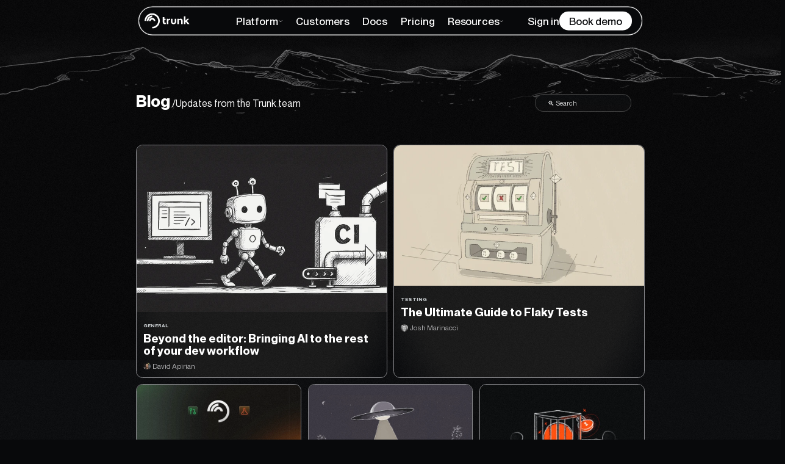

--- FILE ---
content_type: text/html; charset=utf-8
request_url: https://trunk.io/blog?post=git-commit-messages-are-useless-c2f3c46f678e
body_size: 37625
content:
<!DOCTYPE html><html lang="en"><head><meta charSet="utf-8" data-next-head=""/><meta name="viewport" content="width=device-width, height=device-height, initial-scale=1, shrink-to-fit=no" data-next-head=""/><meta name="theme-color" content="#000000" data-next-head=""/><link rel="icon" href="/favicon.ico" sizes="any" data-next-head=""/><link rel="icon" href="/favicon.svg" type="image/svg+xml" data-next-head=""/><link rel="apple-touch-icon" href="/apple-touch-icon.png" data-next-head=""/><link rel="manifest" href="/manifest.webmanifest" data-next-head=""/><title data-next-head="">Trunk Blog - Updates from the Trunk team</title><meta name="description" content="Explore our blog for the latest insights on code quality. Learn about SOC 2 compliance, open-source dependency management, and effective use of linters. " data-next-head=""/><meta name="twitter:card" content="summary_large_image" data-next-head=""/><meta name="twitter:site" content="@trunkio" data-next-head=""/><meta name="twitter:creator" content="@trunkio" data-next-head=""/><meta name="twitter:title" content="Trunk Blog - Updates from the Trunk team" data-next-head=""/><meta name="twitter:description" content="Explore our blog for the latest insights on code quality. Learn about SOC 2 compliance, open-source dependency management, and effective use of linters. " data-next-head=""/><meta name="twitter:image" content="https://www.datocms-assets.com/98527/1702541504-og.png" data-next-head=""/><meta property="og:title" content="Trunk Blog - Updates from the Trunk team" data-next-head=""/><meta property="og:description" content="Explore our blog for the latest insights on code quality. Learn about SOC 2 compliance, open-source dependency management, and effective use of linters. " data-next-head=""/><meta property="og:url" content="" data-next-head=""/><meta property="og:image" content="https://www.datocms-assets.com/98527/1702541504-og.png" data-next-head=""/><meta property="og:image:alt" content="Trunk Blog - Updates from the Trunk team" data-next-head=""/><meta property="og:image:width" content="1200" data-next-head=""/><meta property="og:image:height" content="630" data-next-head=""/><link rel="preload" href="/_next/static/media/ca39dc86a52614f0-s.p.woff2" as="font" type="font/woff2" crossorigin="anonymous" data-next-font="size-adjust"/><link rel="preload" href="/_next/static/media/9560395abc6b3a12-s.p.woff2" as="font" type="font/woff2" crossorigin="anonymous" data-next-font="size-adjust"/><link rel="preload" href="/_next/static/media/3ab9ee1357063b27-s.p.woff2" as="font" type="font/woff2" crossorigin="anonymous" data-next-font="size-adjust"/><link rel="preload" href="/_next/static/media/a36735a804b49f85-s.p.woff2" as="font" type="font/woff2" crossorigin="anonymous" data-next-font="size-adjust"/><link rel="preload" href="/_next/static/media/ad50a964c4297b83-s.p.woff2" as="font" type="font/woff2" crossorigin="anonymous" data-next-font="size-adjust"/><link rel="preload" href="/_next/static/css/7a4f0b846b7f9da7.css" as="style"/><link rel="preload" href="/_next/static/css/37ec608b674efadb.css" as="style"/><link rel="preload" href="/_next/static/css/f720e82d946136e1.css" as="style"/><style type="text/css" data-next-head="">
        :root {
          --font-body: 'neue', 'neue Fallback', var(--font-system), var(--font-system), sans-serif;
          --font-mono: 'JetBrains Mono', 'JetBrains Mono Fallback', var(--font-system), var(--font-system), monospace;
        }
        </style><link rel="preload" as="image" imageSrcSet="/_next/image?url=%2F_next%2Fstatic%2Fmedia%2Fgeneral-bg-mountain-03.caca7297.jpg&amp;w=640&amp;q=90 640w, /_next/image?url=%2F_next%2Fstatic%2Fmedia%2Fgeneral-bg-mountain-03.caca7297.jpg&amp;w=750&amp;q=90 750w, /_next/image?url=%2F_next%2Fstatic%2Fmedia%2Fgeneral-bg-mountain-03.caca7297.jpg&amp;w=828&amp;q=90 828w, /_next/image?url=%2F_next%2Fstatic%2Fmedia%2Fgeneral-bg-mountain-03.caca7297.jpg&amp;w=1080&amp;q=90 1080w, /_next/image?url=%2F_next%2Fstatic%2Fmedia%2Fgeneral-bg-mountain-03.caca7297.jpg&amp;w=1200&amp;q=90 1200w, /_next/image?url=%2F_next%2Fstatic%2Fmedia%2Fgeneral-bg-mountain-03.caca7297.jpg&amp;w=1920&amp;q=90 1920w, /_next/image?url=%2F_next%2Fstatic%2Fmedia%2Fgeneral-bg-mountain-03.caca7297.jpg&amp;w=2048&amp;q=90 2048w, /_next/image?url=%2F_next%2Fstatic%2Fmedia%2Fgeneral-bg-mountain-03.caca7297.jpg&amp;w=3840&amp;q=90 3840w" imageSizes="100vw" data-next-head=""/><link rel="canonical" data-next-head=""/><link rel="preload" as="image" imageSrcSet="/_next/image?url=https%3A%2F%2Fwww.datocms-assets.com%2F98527%2F1750099177-beyond_the_editor_cover.png&amp;w=256&amp;q=90 256w, /_next/image?url=https%3A%2F%2Fwww.datocms-assets.com%2F98527%2F1750099177-beyond_the_editor_cover.png&amp;w=384&amp;q=90 384w, /_next/image?url=https%3A%2F%2Fwww.datocms-assets.com%2F98527%2F1750099177-beyond_the_editor_cover.png&amp;w=640&amp;q=90 640w, /_next/image?url=https%3A%2F%2Fwww.datocms-assets.com%2F98527%2F1750099177-beyond_the_editor_cover.png&amp;w=750&amp;q=90 750w, /_next/image?url=https%3A%2F%2Fwww.datocms-assets.com%2F98527%2F1750099177-beyond_the_editor_cover.png&amp;w=828&amp;q=90 828w, /_next/image?url=https%3A%2F%2Fwww.datocms-assets.com%2F98527%2F1750099177-beyond_the_editor_cover.png&amp;w=1080&amp;q=90 1080w, /_next/image?url=https%3A%2F%2Fwww.datocms-assets.com%2F98527%2F1750099177-beyond_the_editor_cover.png&amp;w=1200&amp;q=90 1200w, /_next/image?url=https%3A%2F%2Fwww.datocms-assets.com%2F98527%2F1750099177-beyond_the_editor_cover.png&amp;w=1920&amp;q=90 1920w, /_next/image?url=https%3A%2F%2Fwww.datocms-assets.com%2F98527%2F1750099177-beyond_the_editor_cover.png&amp;w=2048&amp;q=90 2048w, /_next/image?url=https%3A%2F%2Fwww.datocms-assets.com%2F98527%2F1750099177-beyond_the_editor_cover.png&amp;w=3840&amp;q=90 3840w" imageSizes="(max-width: 768px) 100vw, 40vw" data-next-head=""/><link rel="preload" as="image" imageSrcSet="/_next/image?url=https%3A%2F%2Fwww.datocms-assets.com%2F98527%2F1753257788-guide-to-flaky-tests-16-9.png&amp;w=256&amp;q=90 256w, /_next/image?url=https%3A%2F%2Fwww.datocms-assets.com%2F98527%2F1753257788-guide-to-flaky-tests-16-9.png&amp;w=384&amp;q=90 384w, /_next/image?url=https%3A%2F%2Fwww.datocms-assets.com%2F98527%2F1753257788-guide-to-flaky-tests-16-9.png&amp;w=640&amp;q=90 640w, /_next/image?url=https%3A%2F%2Fwww.datocms-assets.com%2F98527%2F1753257788-guide-to-flaky-tests-16-9.png&amp;w=750&amp;q=90 750w, /_next/image?url=https%3A%2F%2Fwww.datocms-assets.com%2F98527%2F1753257788-guide-to-flaky-tests-16-9.png&amp;w=828&amp;q=90 828w, /_next/image?url=https%3A%2F%2Fwww.datocms-assets.com%2F98527%2F1753257788-guide-to-flaky-tests-16-9.png&amp;w=1080&amp;q=90 1080w, /_next/image?url=https%3A%2F%2Fwww.datocms-assets.com%2F98527%2F1753257788-guide-to-flaky-tests-16-9.png&amp;w=1200&amp;q=90 1200w, /_next/image?url=https%3A%2F%2Fwww.datocms-assets.com%2F98527%2F1753257788-guide-to-flaky-tests-16-9.png&amp;w=1920&amp;q=90 1920w, /_next/image?url=https%3A%2F%2Fwww.datocms-assets.com%2F98527%2F1753257788-guide-to-flaky-tests-16-9.png&amp;w=2048&amp;q=90 2048w, /_next/image?url=https%3A%2F%2Fwww.datocms-assets.com%2F98527%2F1753257788-guide-to-flaky-tests-16-9.png&amp;w=3840&amp;q=90 3840w" imageSizes="(max-width: 768px) 100vw, 40vw" data-next-head=""/><link rel="preload" as="image" imageSrcSet="/_next/image?url=https%3A%2F%2Fwww.datocms-assets.com%2F98527%2F1745527706-stop-flaky-tests-merge-queue-16-9.png&amp;w=256&amp;q=90 256w, /_next/image?url=https%3A%2F%2Fwww.datocms-assets.com%2F98527%2F1745527706-stop-flaky-tests-merge-queue-16-9.png&amp;w=384&amp;q=90 384w, /_next/image?url=https%3A%2F%2Fwww.datocms-assets.com%2F98527%2F1745527706-stop-flaky-tests-merge-queue-16-9.png&amp;w=640&amp;q=90 640w, /_next/image?url=https%3A%2F%2Fwww.datocms-assets.com%2F98527%2F1745527706-stop-flaky-tests-merge-queue-16-9.png&amp;w=750&amp;q=90 750w, /_next/image?url=https%3A%2F%2Fwww.datocms-assets.com%2F98527%2F1745527706-stop-flaky-tests-merge-queue-16-9.png&amp;w=828&amp;q=90 828w, /_next/image?url=https%3A%2F%2Fwww.datocms-assets.com%2F98527%2F1745527706-stop-flaky-tests-merge-queue-16-9.png&amp;w=1080&amp;q=90 1080w, /_next/image?url=https%3A%2F%2Fwww.datocms-assets.com%2F98527%2F1745527706-stop-flaky-tests-merge-queue-16-9.png&amp;w=1200&amp;q=90 1200w, /_next/image?url=https%3A%2F%2Fwww.datocms-assets.com%2F98527%2F1745527706-stop-flaky-tests-merge-queue-16-9.png&amp;w=1920&amp;q=90 1920w, /_next/image?url=https%3A%2F%2Fwww.datocms-assets.com%2F98527%2F1745527706-stop-flaky-tests-merge-queue-16-9.png&amp;w=2048&amp;q=90 2048w, /_next/image?url=https%3A%2F%2Fwww.datocms-assets.com%2F98527%2F1745527706-stop-flaky-tests-merge-queue-16-9.png&amp;w=3840&amp;q=90 3840w" imageSizes="(max-width: 768px) 100vw, 40vw" data-next-head=""/><link rel="preload" as="image" imageSrcSet="/_next/image?url=https%3A%2F%2Fwww.datocms-assets.com%2F98527%2F1731367075-engineering-research.png&amp;w=256&amp;q=90 256w, /_next/image?url=https%3A%2F%2Fwww.datocms-assets.com%2F98527%2F1731367075-engineering-research.png&amp;w=384&amp;q=90 384w, /_next/image?url=https%3A%2F%2Fwww.datocms-assets.com%2F98527%2F1731367075-engineering-research.png&amp;w=640&amp;q=90 640w, /_next/image?url=https%3A%2F%2Fwww.datocms-assets.com%2F98527%2F1731367075-engineering-research.png&amp;w=750&amp;q=90 750w, /_next/image?url=https%3A%2F%2Fwww.datocms-assets.com%2F98527%2F1731367075-engineering-research.png&amp;w=828&amp;q=90 828w, /_next/image?url=https%3A%2F%2Fwww.datocms-assets.com%2F98527%2F1731367075-engineering-research.png&amp;w=1080&amp;q=90 1080w, /_next/image?url=https%3A%2F%2Fwww.datocms-assets.com%2F98527%2F1731367075-engineering-research.png&amp;w=1200&amp;q=90 1200w, /_next/image?url=https%3A%2F%2Fwww.datocms-assets.com%2F98527%2F1731367075-engineering-research.png&amp;w=1920&amp;q=90 1920w, /_next/image?url=https%3A%2F%2Fwww.datocms-assets.com%2F98527%2F1731367075-engineering-research.png&amp;w=2048&amp;q=90 2048w, /_next/image?url=https%3A%2F%2Fwww.datocms-assets.com%2F98527%2F1731367075-engineering-research.png&amp;w=3840&amp;q=90 3840w" imageSizes="(max-width: 768px) 100vw, 40vw" data-next-head=""/><link rel="preload" as="image" imageSrcSet="/_next/image?url=https%3A%2F%2Fwww.datocms-assets.com%2F98527%2F1742843121-eradicating-flaky-tests-1.png&amp;w=256&amp;q=90 256w, /_next/image?url=https%3A%2F%2Fwww.datocms-assets.com%2F98527%2F1742843121-eradicating-flaky-tests-1.png&amp;w=384&amp;q=90 384w, /_next/image?url=https%3A%2F%2Fwww.datocms-assets.com%2F98527%2F1742843121-eradicating-flaky-tests-1.png&amp;w=640&amp;q=90 640w, /_next/image?url=https%3A%2F%2Fwww.datocms-assets.com%2F98527%2F1742843121-eradicating-flaky-tests-1.png&amp;w=750&amp;q=90 750w, /_next/image?url=https%3A%2F%2Fwww.datocms-assets.com%2F98527%2F1742843121-eradicating-flaky-tests-1.png&amp;w=828&amp;q=90 828w, /_next/image?url=https%3A%2F%2Fwww.datocms-assets.com%2F98527%2F1742843121-eradicating-flaky-tests-1.png&amp;w=1080&amp;q=90 1080w, /_next/image?url=https%3A%2F%2Fwww.datocms-assets.com%2F98527%2F1742843121-eradicating-flaky-tests-1.png&amp;w=1200&amp;q=90 1200w, /_next/image?url=https%3A%2F%2Fwww.datocms-assets.com%2F98527%2F1742843121-eradicating-flaky-tests-1.png&amp;w=1920&amp;q=90 1920w, /_next/image?url=https%3A%2F%2Fwww.datocms-assets.com%2F98527%2F1742843121-eradicating-flaky-tests-1.png&amp;w=2048&amp;q=90 2048w, /_next/image?url=https%3A%2F%2Fwww.datocms-assets.com%2F98527%2F1742843121-eradicating-flaky-tests-1.png&amp;w=3840&amp;q=90 3840w" imageSizes="(max-width: 768px) 100vw, 40vw" data-next-head=""/><link rel="stylesheet" href="/_next/static/css/7a4f0b846b7f9da7.css" data-n-g=""/><link rel="stylesheet" href="/_next/static/css/37ec608b674efadb.css" data-n-p=""/><link rel="stylesheet" href="/_next/static/css/f720e82d946136e1.css" data-n-p=""/><noscript data-n-css=""></noscript><script defer="" noModule="" src="/_next/static/chunks/polyfills-42372ed130431b0a.js"></script><script src="/_next/static/chunks/webpack-98b61ac6105417da.js" defer=""></script><script src="/_next/static/chunks/framework-c1b3e95c346c6f1d.js" defer=""></script><script src="/_next/static/chunks/main-4358b80928f048d3.js" defer=""></script><script src="/_next/static/chunks/pages/_app-a8875b7388ed842d.js" defer=""></script><script src="/_next/static/chunks/a96e8d96-2024842326f2fd7b.js" defer=""></script><script src="/_next/static/chunks/9749-9eedc537b77bedbb.js" defer=""></script><script src="/_next/static/chunks/4933-619fea2aa0d0d927.js" defer=""></script><script src="/_next/static/chunks/pages/blog-c704a2ac34a5c7de.js" defer=""></script><script src="/_next/static/qxpUvrFGImAC0c_rckCS4/_buildManifest.js" defer=""></script><script src="/_next/static/qxpUvrFGImAC0c_rckCS4/_ssgManifest.js" defer=""></script></head><body><link rel="preload" as="image" imageSrcSet="/_next/image?url=%2F_next%2Fstatic%2Fmedia%2Fgeneral-bg-mountain-03.caca7297.jpg&amp;w=640&amp;q=90 640w, /_next/image?url=%2F_next%2Fstatic%2Fmedia%2Fgeneral-bg-mountain-03.caca7297.jpg&amp;w=750&amp;q=90 750w, /_next/image?url=%2F_next%2Fstatic%2Fmedia%2Fgeneral-bg-mountain-03.caca7297.jpg&amp;w=828&amp;q=90 828w, /_next/image?url=%2F_next%2Fstatic%2Fmedia%2Fgeneral-bg-mountain-03.caca7297.jpg&amp;w=1080&amp;q=90 1080w, /_next/image?url=%2F_next%2Fstatic%2Fmedia%2Fgeneral-bg-mountain-03.caca7297.jpg&amp;w=1200&amp;q=90 1200w, /_next/image?url=%2F_next%2Fstatic%2Fmedia%2Fgeneral-bg-mountain-03.caca7297.jpg&amp;w=1920&amp;q=90 1920w, /_next/image?url=%2F_next%2Fstatic%2Fmedia%2Fgeneral-bg-mountain-03.caca7297.jpg&amp;w=2048&amp;q=90 2048w, /_next/image?url=%2F_next%2Fstatic%2Fmedia%2Fgeneral-bg-mountain-03.caca7297.jpg&amp;w=3840&amp;q=90 3840w" imageSizes="100vw"/><link rel="preload" as="image" imageSrcSet="/_next/image?url=https%3A%2F%2Fwww.datocms-assets.com%2F98527%2F1750099177-beyond_the_editor_cover.png&amp;w=256&amp;q=90 256w, /_next/image?url=https%3A%2F%2Fwww.datocms-assets.com%2F98527%2F1750099177-beyond_the_editor_cover.png&amp;w=384&amp;q=90 384w, /_next/image?url=https%3A%2F%2Fwww.datocms-assets.com%2F98527%2F1750099177-beyond_the_editor_cover.png&amp;w=640&amp;q=90 640w, /_next/image?url=https%3A%2F%2Fwww.datocms-assets.com%2F98527%2F1750099177-beyond_the_editor_cover.png&amp;w=750&amp;q=90 750w, /_next/image?url=https%3A%2F%2Fwww.datocms-assets.com%2F98527%2F1750099177-beyond_the_editor_cover.png&amp;w=828&amp;q=90 828w, /_next/image?url=https%3A%2F%2Fwww.datocms-assets.com%2F98527%2F1750099177-beyond_the_editor_cover.png&amp;w=1080&amp;q=90 1080w, /_next/image?url=https%3A%2F%2Fwww.datocms-assets.com%2F98527%2F1750099177-beyond_the_editor_cover.png&amp;w=1200&amp;q=90 1200w, /_next/image?url=https%3A%2F%2Fwww.datocms-assets.com%2F98527%2F1750099177-beyond_the_editor_cover.png&amp;w=1920&amp;q=90 1920w, /_next/image?url=https%3A%2F%2Fwww.datocms-assets.com%2F98527%2F1750099177-beyond_the_editor_cover.png&amp;w=2048&amp;q=90 2048w, /_next/image?url=https%3A%2F%2Fwww.datocms-assets.com%2F98527%2F1750099177-beyond_the_editor_cover.png&amp;w=3840&amp;q=90 3840w" imageSizes="(max-width: 768px) 100vw, 40vw"/><link rel="preload" as="image" imageSrcSet="/_next/image?url=https%3A%2F%2Fwww.datocms-assets.com%2F98527%2F1753257788-guide-to-flaky-tests-16-9.png&amp;w=256&amp;q=90 256w, /_next/image?url=https%3A%2F%2Fwww.datocms-assets.com%2F98527%2F1753257788-guide-to-flaky-tests-16-9.png&amp;w=384&amp;q=90 384w, /_next/image?url=https%3A%2F%2Fwww.datocms-assets.com%2F98527%2F1753257788-guide-to-flaky-tests-16-9.png&amp;w=640&amp;q=90 640w, /_next/image?url=https%3A%2F%2Fwww.datocms-assets.com%2F98527%2F1753257788-guide-to-flaky-tests-16-9.png&amp;w=750&amp;q=90 750w, /_next/image?url=https%3A%2F%2Fwww.datocms-assets.com%2F98527%2F1753257788-guide-to-flaky-tests-16-9.png&amp;w=828&amp;q=90 828w, /_next/image?url=https%3A%2F%2Fwww.datocms-assets.com%2F98527%2F1753257788-guide-to-flaky-tests-16-9.png&amp;w=1080&amp;q=90 1080w, /_next/image?url=https%3A%2F%2Fwww.datocms-assets.com%2F98527%2F1753257788-guide-to-flaky-tests-16-9.png&amp;w=1200&amp;q=90 1200w, /_next/image?url=https%3A%2F%2Fwww.datocms-assets.com%2F98527%2F1753257788-guide-to-flaky-tests-16-9.png&amp;w=1920&amp;q=90 1920w, /_next/image?url=https%3A%2F%2Fwww.datocms-assets.com%2F98527%2F1753257788-guide-to-flaky-tests-16-9.png&amp;w=2048&amp;q=90 2048w, /_next/image?url=https%3A%2F%2Fwww.datocms-assets.com%2F98527%2F1753257788-guide-to-flaky-tests-16-9.png&amp;w=3840&amp;q=90 3840w" imageSizes="(max-width: 768px) 100vw, 40vw"/><link rel="preload" as="image" imageSrcSet="/_next/image?url=https%3A%2F%2Fwww.datocms-assets.com%2F98527%2F1745527706-stop-flaky-tests-merge-queue-16-9.png&amp;w=256&amp;q=90 256w, /_next/image?url=https%3A%2F%2Fwww.datocms-assets.com%2F98527%2F1745527706-stop-flaky-tests-merge-queue-16-9.png&amp;w=384&amp;q=90 384w, /_next/image?url=https%3A%2F%2Fwww.datocms-assets.com%2F98527%2F1745527706-stop-flaky-tests-merge-queue-16-9.png&amp;w=640&amp;q=90 640w, /_next/image?url=https%3A%2F%2Fwww.datocms-assets.com%2F98527%2F1745527706-stop-flaky-tests-merge-queue-16-9.png&amp;w=750&amp;q=90 750w, /_next/image?url=https%3A%2F%2Fwww.datocms-assets.com%2F98527%2F1745527706-stop-flaky-tests-merge-queue-16-9.png&amp;w=828&amp;q=90 828w, /_next/image?url=https%3A%2F%2Fwww.datocms-assets.com%2F98527%2F1745527706-stop-flaky-tests-merge-queue-16-9.png&amp;w=1080&amp;q=90 1080w, /_next/image?url=https%3A%2F%2Fwww.datocms-assets.com%2F98527%2F1745527706-stop-flaky-tests-merge-queue-16-9.png&amp;w=1200&amp;q=90 1200w, /_next/image?url=https%3A%2F%2Fwww.datocms-assets.com%2F98527%2F1745527706-stop-flaky-tests-merge-queue-16-9.png&amp;w=1920&amp;q=90 1920w, /_next/image?url=https%3A%2F%2Fwww.datocms-assets.com%2F98527%2F1745527706-stop-flaky-tests-merge-queue-16-9.png&amp;w=2048&amp;q=90 2048w, /_next/image?url=https%3A%2F%2Fwww.datocms-assets.com%2F98527%2F1745527706-stop-flaky-tests-merge-queue-16-9.png&amp;w=3840&amp;q=90 3840w" imageSizes="(max-width: 768px) 100vw, 40vw"/><link rel="preload" as="image" imageSrcSet="/_next/image?url=https%3A%2F%2Fwww.datocms-assets.com%2F98527%2F1731367075-engineering-research.png&amp;w=256&amp;q=90 256w, /_next/image?url=https%3A%2F%2Fwww.datocms-assets.com%2F98527%2F1731367075-engineering-research.png&amp;w=384&amp;q=90 384w, /_next/image?url=https%3A%2F%2Fwww.datocms-assets.com%2F98527%2F1731367075-engineering-research.png&amp;w=640&amp;q=90 640w, /_next/image?url=https%3A%2F%2Fwww.datocms-assets.com%2F98527%2F1731367075-engineering-research.png&amp;w=750&amp;q=90 750w, /_next/image?url=https%3A%2F%2Fwww.datocms-assets.com%2F98527%2F1731367075-engineering-research.png&amp;w=828&amp;q=90 828w, /_next/image?url=https%3A%2F%2Fwww.datocms-assets.com%2F98527%2F1731367075-engineering-research.png&amp;w=1080&amp;q=90 1080w, /_next/image?url=https%3A%2F%2Fwww.datocms-assets.com%2F98527%2F1731367075-engineering-research.png&amp;w=1200&amp;q=90 1200w, /_next/image?url=https%3A%2F%2Fwww.datocms-assets.com%2F98527%2F1731367075-engineering-research.png&amp;w=1920&amp;q=90 1920w, /_next/image?url=https%3A%2F%2Fwww.datocms-assets.com%2F98527%2F1731367075-engineering-research.png&amp;w=2048&amp;q=90 2048w, /_next/image?url=https%3A%2F%2Fwww.datocms-assets.com%2F98527%2F1731367075-engineering-research.png&amp;w=3840&amp;q=90 3840w" imageSizes="(max-width: 768px) 100vw, 40vw"/><link rel="preload" as="image" imageSrcSet="/_next/image?url=https%3A%2F%2Fwww.datocms-assets.com%2F98527%2F1742843121-eradicating-flaky-tests-1.png&amp;w=256&amp;q=90 256w, /_next/image?url=https%3A%2F%2Fwww.datocms-assets.com%2F98527%2F1742843121-eradicating-flaky-tests-1.png&amp;w=384&amp;q=90 384w, /_next/image?url=https%3A%2F%2Fwww.datocms-assets.com%2F98527%2F1742843121-eradicating-flaky-tests-1.png&amp;w=640&amp;q=90 640w, /_next/image?url=https%3A%2F%2Fwww.datocms-assets.com%2F98527%2F1742843121-eradicating-flaky-tests-1.png&amp;w=750&amp;q=90 750w, /_next/image?url=https%3A%2F%2Fwww.datocms-assets.com%2F98527%2F1742843121-eradicating-flaky-tests-1.png&amp;w=828&amp;q=90 828w, /_next/image?url=https%3A%2F%2Fwww.datocms-assets.com%2F98527%2F1742843121-eradicating-flaky-tests-1.png&amp;w=1080&amp;q=90 1080w, /_next/image?url=https%3A%2F%2Fwww.datocms-assets.com%2F98527%2F1742843121-eradicating-flaky-tests-1.png&amp;w=1200&amp;q=90 1200w, /_next/image?url=https%3A%2F%2Fwww.datocms-assets.com%2F98527%2F1742843121-eradicating-flaky-tests-1.png&amp;w=1920&amp;q=90 1920w, /_next/image?url=https%3A%2F%2Fwww.datocms-assets.com%2F98527%2F1742843121-eradicating-flaky-tests-1.png&amp;w=2048&amp;q=90 2048w, /_next/image?url=https%3A%2F%2Fwww.datocms-assets.com%2F98527%2F1742843121-eradicating-flaky-tests-1.png&amp;w=3840&amp;q=90 3840w" imageSizes="(max-width: 768px) 100vw, 40vw"/><div id="__next"><noscript><img height="1" width="1" style="display:none" alt="" src="https://px.ads.linkedin.com/collect/?pid=8555540&amp;fmt=gif"/></noscript><header class="header_header__1OXnM"><a aria-label="Go to homepage" class="header_logo__SX7rD" href="/"><svg width="155" height="53" viewBox="0 0 155 53" fill="none" xmlns="http://www.w3.org/2000/svg"><path d="M62.5469 19.2747V13.3359H67.8536V19.2747H72.4241V23.358H67.8536V30.8185C67.8536 32.6003 68.8494 33.3425 70.286 33.3425C71.1343 33.3425 71.9814 33.1941 72.608 32.9714L73.3455 37.24C72.3133 37.7226 70.7652 38.0195 69.4017 38.0195C65.4585 38.0195 62.5469 35.5322 62.5469 31.1159V23.358L62.5469 19.2747Z" fill="black"></path><path d="M76.3672 19.2764H81.674V21.3551L81.895 21.4287C83.0746 19.9818 84.8443 18.9053 86.9441 18.9053H87.4606V23.8799H86.5757C84.6227 23.8799 82.9272 24.5477 81.674 25.5862V37.8728H76.3672L76.3672 19.2764Z" fill="black"></path><path d="M108.911 29.3726C108.911 34.7182 104.931 38.207 99.6978 38.207C94.5013 38.207 90.4844 34.7182 90.4844 29.3726V19.2764H95.7911V29.3726C95.7911 32.3794 97.4494 33.8269 99.6978 33.8269C101.946 33.8269 103.604 32.3794 103.604 29.3726V19.2764H108.911V29.3726Z" fill="black"></path><path d="M112.547 19.2764H117.854V21.3919L118.074 21.4662C119.328 19.9818 121.465 18.9053 124.229 18.9053C127.878 18.9053 130.899 21.541 130.899 26.7001V37.8354H125.593V26.997C125.593 24.3988 123.971 23.2848 122.018 23.2848C120.359 23.2848 118.849 23.8044 117.854 24.9183V37.8354H112.547L112.547 19.2764Z" fill="black"></path><path d="M141.922 30.4502L140.447 31.8603V37.8359H135.141V10.7393H140.447V25.81L140.668 25.8842L146.454 19.2769H152.977L153.052 19.4995L145.46 26.9606L154.268 37.6507L154.194 37.8359H147.744L141.922 30.4502Z" fill="black"></path><g clip-path="url(#clip0_6233_23822)"><path d="M26.2239 53V47.2593C37.541 47.2593 46.7481 37.9859 46.7481 26.5873C46.7481 15.1885 37.541 5.9152 26.2239 5.9152C14.9067 5.9152 5.69969 15.1885 5.69969 26.5873H0C0 12.023 11.7643 0.17395 26.2239 0.17395C40.6839 0.17395 52.4483 12.023 52.4483 26.5873C52.4483 41.151 40.684 53 26.2239 53H26.2239Z" fill="black"></path><path d="M13.4892 27.003H7.78906C7.78906 16.6046 16.0582 8.14465 26.2218 8.14465V13.9763C19.2011 13.9763 13.4892 19.8199 13.4892 27.003Z" fill="black"></path><path d="M36.8611 27.0033H31.1615C31.1615 24.2154 28.9447 21.9475 26.2196 21.9475C23.495 21.9475 21.2783 24.2154 21.2783 27.0033H15.5781C15.5781 21 20.3521 16.1163 26.2196 16.1163C32.0871 16.1163 36.8611 21 36.8611 27.0033Z" fill="black"></path></g><defs><clipPath id="clip0_6233_23822"><rect width="52.4483" height="52.8261" fill="black" transform="translate(0 0.17395)"></rect></clipPath></defs></svg></a><nav aria-label="Main" data-orientation="horizontal" dir="ltr" class="header_nav-menu__H12ym"><div style="position:relative"><ul data-orientation="horizontal" class="header_nav-menu--list__JAoko" dir="ltr"><li class="header_nav-menu--list-item__kAPsN"><button id="radix-_R_iu6_-trigger-radix-_R_miu6_" data-state="closed" aria-expanded="false" aria-controls="radix-_R_iu6_-content-radix-_R_miu6_" class="header_nav-menu--list-item-trigger__C2uEU link" data-radix-collection-item="">Platform<svg class="header_caret__xDxfr" width="12" height="12" viewBox="0 0 12 12" fill="none" xmlns="http://www.w3.org/2000/svg"><path d="M9.75 4.125L6 7.875L2.25 4.125" stroke-linecap="round" stroke-linejoin="round"></path></svg></button></li><li class="header_nav-menu--list-item__kAPsN"><a class="link" href="/customers">Customers</a></li><li class="header_nav-menu--list-item__kAPsN"><a class="link" href="https://docs.trunk.io">Docs</a></li><li class="header_nav-menu--list-item__kAPsN"><a class="link" href="/pricing">Pricing</a></li><li class="header_nav-menu--list-item__kAPsN"><button id="radix-_R_iu6_-trigger-radix-_R_2miu6_" data-state="closed" aria-expanded="false" aria-controls="radix-_R_iu6_-content-radix-_R_2miu6_" class="header_nav-menu--list-item-trigger__C2uEU link" data-radix-collection-item="">Resources<svg class="header_caret__xDxfr" width="12" height="12" viewBox="0 0 12 12" fill="none" xmlns="http://www.w3.org/2000/svg"><path d="M9.75 4.125L6 7.875L2.25 4.125" stroke-linecap="round" stroke-linejoin="round"></path></svg></button></li></ul></div></nav><button aria-label="Open mobile menu" class="header_burger-button___fe7U"><svg class="header_burger-icon__l0xeN" width="24" height="24" viewBox="0 0 24 24" fill="none" xmlns="http://www.w3.org/2000/svg"><path d="M3 18H21" stroke-width="2" stroke-linecap="square" stroke-linejoin="round"></path><path d="M3 12H21" stroke-width="2" stroke-linecap="square" stroke-linejoin="round"></path><path d="M3 6H21" stroke-width="2" stroke-linecap="square" stroke-linejoin="round"></path></svg></button><div class="header_sign__F9235"><a class="link" href="https://app.trunk.io/login">Sign in</a><a target="_blank" rel="noopener" href="https://calendly.com/trunk/demo"><button class="button_button__d10Z2 header_button__H_1Xn button_button--dark___YU9p button_button--very-small__8pQe_"><div class="button_content__1EzBW button_content--very-small__J3IaV"><span class="button_circle-mask__Unqhv"></span>Book demo</div></button></a></div><span class="header_mobile-divider__nfc1T header_mobile-divider--not-home__8phKP"></span></header><div class="header_mobile-menu__cNvGE"><div data-state="closed" class="header_collapsible-root__8QqU2"><button type="button" aria-controls="radix-_R_9cu6_" aria-expanded="false" data-state="closed" class="header_collapsible-trigger__7tV0Y">Platform<!-- --> <svg class="header_caret__xDxfr" width="12" height="12" viewBox="0 0 12 12" fill="none" xmlns="http://www.w3.org/2000/svg"><path d="M9.75 4.125L6 7.875L2.25 4.125" stroke-linecap="round" stroke-linejoin="round"></path></svg></button><div data-state="closed" id="radix-_R_9cu6_" hidden="" class="header_content__qVIvR"></div></div><div class="header_links__y15F_"><a href="/customers">Customers</a></div><div class="header_links__y15F_"><a href="https://docs.trunk.io">Docs</a></div><div class="header_links__y15F_"><a href="/pricing">Pricing</a></div><div data-state="closed" class="header_collapsible-root__8QqU2"><button type="button" aria-controls="radix-_R_dcu6_" aria-expanded="false" data-state="closed" class="header_collapsible-trigger__7tV0Y">Resources<!-- --> <svg class="header_caret__xDxfr" width="12" height="12" viewBox="0 0 12 12" fill="none" xmlns="http://www.w3.org/2000/svg"><path d="M9.75 4.125L6 7.875L2.25 4.125" stroke-linecap="round" stroke-linejoin="round"></path></svg></button><div data-state="closed" id="radix-_R_dcu6_" hidden="" class="header_content__qVIvR"></div></div><div data-state="closed" class="header_collapsible-root__8QqU2"><button type="button" aria-controls="radix-_R_lcu6_" aria-expanded="false" data-state="closed" class="header_collapsible-trigger__7tV0Y">Explore<!-- --> <svg class="header_caret__xDxfr" width="12" height="12" viewBox="0 0 12 12" fill="none" xmlns="http://www.w3.org/2000/svg"><path d="M9.75 4.125L6 7.875L2.25 4.125" stroke-linecap="round" stroke-linejoin="round"></path></svg></button><div data-state="closed" id="radix-_R_lcu6_" hidden="" class="header_content__qVIvR"></div></div><div class="header_bottom-buttons__8SBOS"><a target="_blank" rel="noopener" class="link" href="https://app.trunk.io/login">Log in</a><a target="_blank" rel="noopener" href="https://calendly.com/trunk/demo"><button class="button_button__d10Z2 header_button__H_1Xn button_button--dark___YU9p button_button--medium__HvhjY"><div class="button_content__1EzBW button_content--medium__Keeey"><span class="button_circle-mask__Unqhv"></span>Book demo</div></button></a></div><img alt="" loading="lazy" width="750" height="1612" decoding="async" data-nimg="1" class="header_mobile-menu-bg__XcuZM" style="color:transparent" srcSet="/_next/image?url=%2F_next%2Fstatic%2Fmedia%2Fmobile-menu-bg.0eac41f1.jpg&amp;w=750&amp;q=75 1x, /_next/image?url=%2F_next%2Fstatic%2Fmedia%2Fmobile-menu-bg.0eac41f1.jpg&amp;w=1920&amp;q=75 2x" src="/_next/image?url=%2F_next%2Fstatic%2Fmedia%2Fmobile-menu-bg.0eac41f1.jpg&amp;w=1920&amp;q=75"/></div><main><img alt="" width="3841" height="2015" decoding="async" data-nimg="1" class="bg black-mountain" style="color:transparent;position:absolute;margin-top:-10.3125vw;mix-blend-mode:lighten" sizes="100vw" srcSet="/_next/image?url=%2F_next%2Fstatic%2Fmedia%2Fgeneral-bg-mountain-03.caca7297.jpg&amp;w=640&amp;q=90 640w, /_next/image?url=%2F_next%2Fstatic%2Fmedia%2Fgeneral-bg-mountain-03.caca7297.jpg&amp;w=750&amp;q=90 750w, /_next/image?url=%2F_next%2Fstatic%2Fmedia%2Fgeneral-bg-mountain-03.caca7297.jpg&amp;w=828&amp;q=90 828w, /_next/image?url=%2F_next%2Fstatic%2Fmedia%2Fgeneral-bg-mountain-03.caca7297.jpg&amp;w=1080&amp;q=90 1080w, /_next/image?url=%2F_next%2Fstatic%2Fmedia%2Fgeneral-bg-mountain-03.caca7297.jpg&amp;w=1200&amp;q=90 1200w, /_next/image?url=%2F_next%2Fstatic%2Fmedia%2Fgeneral-bg-mountain-03.caca7297.jpg&amp;w=1920&amp;q=90 1920w, /_next/image?url=%2F_next%2Fstatic%2Fmedia%2Fgeneral-bg-mountain-03.caca7297.jpg&amp;w=2048&amp;q=90 2048w, /_next/image?url=%2F_next%2Fstatic%2Fmedia%2Fgeneral-bg-mountain-03.caca7297.jpg&amp;w=3840&amp;q=90 3840w" src="/_next/image?url=%2F_next%2Fstatic%2Fmedia%2Fgeneral-bg-mountain-03.caca7297.jpg&amp;w=3840&amp;q=90"/><div class="hero_hero-container___Y1UQ"><div class="container_container__9EIBB hero_container__GcB8y"><article class="hero_head__lQQcg"><div class="hero_head--upper__sKNXx"><div class="hero_heading__FUMTI"><h1>Blog</h1> <span>/</span><p>Updates from the Trunk team</p></div><input placeholder="🔍 Search" class="hero_search__slqtd" type="search" role="search" value=""/></div></article><article class="hero_featured-posts__Q_zUw"><a class="hero_featured-post__DWBHG" href="/blog/beyond-the-editor-bringing-ai-to-the-rest-of-your-dev-workflow"><div class="hero_featured-post--mask-of-the-mask-remasked__0jB_H"><span class="hero_featured-post--mask-of-the-mask-remasked--mask__Nwm48"></span></div><img alt="Beyond the editor: Bringing AI to the rest of your dev workflow" width="1536" height="1024" decoding="async" data-nimg="1" style="color:transparent" sizes="(max-width: 768px) 100vw, 40vw" srcSet="/_next/image?url=https%3A%2F%2Fwww.datocms-assets.com%2F98527%2F1750099177-beyond_the_editor_cover.png&amp;w=256&amp;q=90 256w, /_next/image?url=https%3A%2F%2Fwww.datocms-assets.com%2F98527%2F1750099177-beyond_the_editor_cover.png&amp;w=384&amp;q=90 384w, /_next/image?url=https%3A%2F%2Fwww.datocms-assets.com%2F98527%2F1750099177-beyond_the_editor_cover.png&amp;w=640&amp;q=90 640w, /_next/image?url=https%3A%2F%2Fwww.datocms-assets.com%2F98527%2F1750099177-beyond_the_editor_cover.png&amp;w=750&amp;q=90 750w, /_next/image?url=https%3A%2F%2Fwww.datocms-assets.com%2F98527%2F1750099177-beyond_the_editor_cover.png&amp;w=828&amp;q=90 828w, /_next/image?url=https%3A%2F%2Fwww.datocms-assets.com%2F98527%2F1750099177-beyond_the_editor_cover.png&amp;w=1080&amp;q=90 1080w, /_next/image?url=https%3A%2F%2Fwww.datocms-assets.com%2F98527%2F1750099177-beyond_the_editor_cover.png&amp;w=1200&amp;q=90 1200w, /_next/image?url=https%3A%2F%2Fwww.datocms-assets.com%2F98527%2F1750099177-beyond_the_editor_cover.png&amp;w=1920&amp;q=90 1920w, /_next/image?url=https%3A%2F%2Fwww.datocms-assets.com%2F98527%2F1750099177-beyond_the_editor_cover.png&amp;w=2048&amp;q=90 2048w, /_next/image?url=https%3A%2F%2Fwww.datocms-assets.com%2F98527%2F1750099177-beyond_the_editor_cover.png&amp;w=3840&amp;q=90 3840w" src="/_next/image?url=https%3A%2F%2Fwww.datocms-assets.com%2F98527%2F1750099177-beyond_the_editor_cover.png&amp;w=3840&amp;q=90"/><div class="hero_featured-post--body__oiP3r"><h5>General</h5><h3>Beyond the editor: Bringing AI to the rest of your dev workflow</h3><div class="hero_featured-post--author__9WIo5"><img alt="David Apirian" loading="lazy" width="50" height="50" decoding="async" data-nimg="1" style="color:transparent" srcSet="/_next/image?url=https%3A%2F%2Fwww.datocms-assets.com%2F98527%2F1681414783-david-square.jpg&amp;w=64&amp;q=75 1x, /_next/image?url=https%3A%2F%2Fwww.datocms-assets.com%2F98527%2F1681414783-david-square.jpg&amp;w=128&amp;q=75 2x" src="/_next/image?url=https%3A%2F%2Fwww.datocms-assets.com%2F98527%2F1681414783-david-square.jpg&amp;w=128&amp;q=75"/><span>David Apirian</span></div></div></a><a class="hero_featured-post__DWBHG" href="/blog/the-ultimate-guide-to-flaky-tests"><div class="hero_featured-post--mask-of-the-mask-remasked__0jB_H"><span class="hero_featured-post--mask-of-the-mask-remasked--mask__Nwm48"></span></div><img alt="The Ultimate Guide to Flaky Tests" width="3200" height="1800" decoding="async" data-nimg="1" style="color:transparent" sizes="(max-width: 768px) 100vw, 40vw" srcSet="/_next/image?url=https%3A%2F%2Fwww.datocms-assets.com%2F98527%2F1753257788-guide-to-flaky-tests-16-9.png&amp;w=256&amp;q=90 256w, /_next/image?url=https%3A%2F%2Fwww.datocms-assets.com%2F98527%2F1753257788-guide-to-flaky-tests-16-9.png&amp;w=384&amp;q=90 384w, /_next/image?url=https%3A%2F%2Fwww.datocms-assets.com%2F98527%2F1753257788-guide-to-flaky-tests-16-9.png&amp;w=640&amp;q=90 640w, /_next/image?url=https%3A%2F%2Fwww.datocms-assets.com%2F98527%2F1753257788-guide-to-flaky-tests-16-9.png&amp;w=750&amp;q=90 750w, /_next/image?url=https%3A%2F%2Fwww.datocms-assets.com%2F98527%2F1753257788-guide-to-flaky-tests-16-9.png&amp;w=828&amp;q=90 828w, /_next/image?url=https%3A%2F%2Fwww.datocms-assets.com%2F98527%2F1753257788-guide-to-flaky-tests-16-9.png&amp;w=1080&amp;q=90 1080w, /_next/image?url=https%3A%2F%2Fwww.datocms-assets.com%2F98527%2F1753257788-guide-to-flaky-tests-16-9.png&amp;w=1200&amp;q=90 1200w, /_next/image?url=https%3A%2F%2Fwww.datocms-assets.com%2F98527%2F1753257788-guide-to-flaky-tests-16-9.png&amp;w=1920&amp;q=90 1920w, /_next/image?url=https%3A%2F%2Fwww.datocms-assets.com%2F98527%2F1753257788-guide-to-flaky-tests-16-9.png&amp;w=2048&amp;q=90 2048w, /_next/image?url=https%3A%2F%2Fwww.datocms-assets.com%2F98527%2F1753257788-guide-to-flaky-tests-16-9.png&amp;w=3840&amp;q=90 3840w" src="/_next/image?url=https%3A%2F%2Fwww.datocms-assets.com%2F98527%2F1753257788-guide-to-flaky-tests-16-9.png&amp;w=3840&amp;q=90"/><div class="hero_featured-post--body__oiP3r"><h5>Testing</h5><h3>The Ultimate Guide to Flaky Tests</h3><div class="hero_featured-post--author__9WIo5"><img alt="Josh Marinacci" loading="lazy" width="50" height="50" decoding="async" data-nimg="1" style="color:transparent" srcSet="/_next/image?url=https%3A%2F%2Fwww.datocms-assets.com%2F98527%2F1753257421-8bdeb806-92d7-4e49-9bdb-d983f0d8edae.jpeg&amp;w=64&amp;q=75 1x, /_next/image?url=https%3A%2F%2Fwww.datocms-assets.com%2F98527%2F1753257421-8bdeb806-92d7-4e49-9bdb-d983f0d8edae.jpeg&amp;w=128&amp;q=75 2x" src="/_next/image?url=https%3A%2F%2Fwww.datocms-assets.com%2F98527%2F1753257421-8bdeb806-92d7-4e49-9bdb-d983f0d8edae.jpeg&amp;w=128&amp;q=75"/><span>Josh Marinacci</span></div></div></a></article><article class="hero_featured-posts__Q_zUw hero_featured-posts--reduced__ou9fm"><a class="hero_featured-post__DWBHG" href="/blog/stop-flaky-tests-from-sabotaging-your-merge-queue"><div class="hero_featured-post--mask-of-the-mask-remasked__0jB_H"><span class="hero_featured-post--mask-of-the-mask-remasked--mask__Nwm48"></span></div><img alt="Stop flaky tests from sabotaging your merge queue" width="3200" height="1800" decoding="async" data-nimg="1" style="color:transparent" sizes="(max-width: 768px) 100vw, 40vw" srcSet="/_next/image?url=https%3A%2F%2Fwww.datocms-assets.com%2F98527%2F1745527706-stop-flaky-tests-merge-queue-16-9.png&amp;w=256&amp;q=90 256w, /_next/image?url=https%3A%2F%2Fwww.datocms-assets.com%2F98527%2F1745527706-stop-flaky-tests-merge-queue-16-9.png&amp;w=384&amp;q=90 384w, /_next/image?url=https%3A%2F%2Fwww.datocms-assets.com%2F98527%2F1745527706-stop-flaky-tests-merge-queue-16-9.png&amp;w=640&amp;q=90 640w, /_next/image?url=https%3A%2F%2Fwww.datocms-assets.com%2F98527%2F1745527706-stop-flaky-tests-merge-queue-16-9.png&amp;w=750&amp;q=90 750w, /_next/image?url=https%3A%2F%2Fwww.datocms-assets.com%2F98527%2F1745527706-stop-flaky-tests-merge-queue-16-9.png&amp;w=828&amp;q=90 828w, /_next/image?url=https%3A%2F%2Fwww.datocms-assets.com%2F98527%2F1745527706-stop-flaky-tests-merge-queue-16-9.png&amp;w=1080&amp;q=90 1080w, /_next/image?url=https%3A%2F%2Fwww.datocms-assets.com%2F98527%2F1745527706-stop-flaky-tests-merge-queue-16-9.png&amp;w=1200&amp;q=90 1200w, /_next/image?url=https%3A%2F%2Fwww.datocms-assets.com%2F98527%2F1745527706-stop-flaky-tests-merge-queue-16-9.png&amp;w=1920&amp;q=90 1920w, /_next/image?url=https%3A%2F%2Fwww.datocms-assets.com%2F98527%2F1745527706-stop-flaky-tests-merge-queue-16-9.png&amp;w=2048&amp;q=90 2048w, /_next/image?url=https%3A%2F%2Fwww.datocms-assets.com%2F98527%2F1745527706-stop-flaky-tests-merge-queue-16-9.png&amp;w=3840&amp;q=90 3840w" src="/_next/image?url=https%3A%2F%2Fwww.datocms-assets.com%2F98527%2F1745527706-stop-flaky-tests-merge-queue-16-9.png&amp;w=3840&amp;q=90"/><div class="hero_featured-post--body__oiP3r"><h5>Merge Queue</h5><h3>Stop flaky tests from sabotaging your merge queue</h3><div class="hero_featured-post--author__9WIo5"><img alt="Riley Draward" loading="lazy" width="50" height="50" decoding="async" data-nimg="1" style="color:transparent" srcSet="/_next/image?url=https%3A%2F%2Fwww.datocms-assets.com%2F98527%2F1741011183-rdraward.jpg&amp;w=64&amp;q=75 1x, /_next/image?url=https%3A%2F%2Fwww.datocms-assets.com%2F98527%2F1741011183-rdraward.jpg&amp;w=128&amp;q=75 2x" src="/_next/image?url=https%3A%2F%2Fwww.datocms-assets.com%2F98527%2F1741011183-rdraward.jpg&amp;w=128&amp;q=75"/><span>Riley Draward</span></div></div></a><a class="hero_featured-post__DWBHG" href="/blog/what-we-learned-from-analyzing-20-2-million-ci-jobs-in-trunk-flaky-tests-part-1"><div class="hero_featured-post--mask-of-the-mask-remasked__0jB_H"><span class="hero_featured-post--mask-of-the-mask-remasked--mask__Nwm48"></span></div><img alt="What we learned from analyzing 20.2 million CI jobs in Trunk Flaky Tests - part 1" width="3408" height="2272" decoding="async" data-nimg="1" style="color:transparent" sizes="(max-width: 768px) 100vw, 40vw" srcSet="/_next/image?url=https%3A%2F%2Fwww.datocms-assets.com%2F98527%2F1731367075-engineering-research.png&amp;w=256&amp;q=90 256w, /_next/image?url=https%3A%2F%2Fwww.datocms-assets.com%2F98527%2F1731367075-engineering-research.png&amp;w=384&amp;q=90 384w, /_next/image?url=https%3A%2F%2Fwww.datocms-assets.com%2F98527%2F1731367075-engineering-research.png&amp;w=640&amp;q=90 640w, /_next/image?url=https%3A%2F%2Fwww.datocms-assets.com%2F98527%2F1731367075-engineering-research.png&amp;w=750&amp;q=90 750w, /_next/image?url=https%3A%2F%2Fwww.datocms-assets.com%2F98527%2F1731367075-engineering-research.png&amp;w=828&amp;q=90 828w, /_next/image?url=https%3A%2F%2Fwww.datocms-assets.com%2F98527%2F1731367075-engineering-research.png&amp;w=1080&amp;q=90 1080w, /_next/image?url=https%3A%2F%2Fwww.datocms-assets.com%2F98527%2F1731367075-engineering-research.png&amp;w=1200&amp;q=90 1200w, /_next/image?url=https%3A%2F%2Fwww.datocms-assets.com%2F98527%2F1731367075-engineering-research.png&amp;w=1920&amp;q=90 1920w, /_next/image?url=https%3A%2F%2Fwww.datocms-assets.com%2F98527%2F1731367075-engineering-research.png&amp;w=2048&amp;q=90 2048w, /_next/image?url=https%3A%2F%2Fwww.datocms-assets.com%2F98527%2F1731367075-engineering-research.png&amp;w=3840&amp;q=90 3840w" src="/_next/image?url=https%3A%2F%2Fwww.datocms-assets.com%2F98527%2F1731367075-engineering-research.png&amp;w=3840&amp;q=90"/><div class="hero_featured-post--body__oiP3r"><h5>Testing</h5><h3>What we learned from analyzing 20.2 million CI jobs in Trunk Flaky Tests - part 1</h3><div class="hero_featured-post--author__9WIo5"><img alt="Vincent Ge" loading="lazy" width="50" height="50" decoding="async" data-nimg="1" style="color:transparent" srcSet="/_next/image?url=https%3A%2F%2Fwww.datocms-assets.com%2F98527%2F1723949481-e2bfd6e0-ea99-4aec-941b-e05c552e07b5_1_105_c.jpeg&amp;w=64&amp;q=75 1x, /_next/image?url=https%3A%2F%2Fwww.datocms-assets.com%2F98527%2F1723949481-e2bfd6e0-ea99-4aec-941b-e05c552e07b5_1_105_c.jpeg&amp;w=128&amp;q=75 2x" src="/_next/image?url=https%3A%2F%2Fwww.datocms-assets.com%2F98527%2F1723949481-e2bfd6e0-ea99-4aec-941b-e05c552e07b5_1_105_c.jpeg&amp;w=128&amp;q=75"/><span>Vincent Ge</span></div></div></a><a class="hero_featured-post__DWBHG" href="/blog/eradicating-flaky-tests"><div class="hero_featured-post--mask-of-the-mask-remasked__0jB_H"><span class="hero_featured-post--mask-of-the-mask-remasked--mask__Nwm48"></span></div><img alt="Eradicating flaky tests" width="3408" height="2272" decoding="async" data-nimg="1" style="color:transparent" sizes="(max-width: 768px) 100vw, 40vw" srcSet="/_next/image?url=https%3A%2F%2Fwww.datocms-assets.com%2F98527%2F1742843121-eradicating-flaky-tests-1.png&amp;w=256&amp;q=90 256w, /_next/image?url=https%3A%2F%2Fwww.datocms-assets.com%2F98527%2F1742843121-eradicating-flaky-tests-1.png&amp;w=384&amp;q=90 384w, /_next/image?url=https%3A%2F%2Fwww.datocms-assets.com%2F98527%2F1742843121-eradicating-flaky-tests-1.png&amp;w=640&amp;q=90 640w, /_next/image?url=https%3A%2F%2Fwww.datocms-assets.com%2F98527%2F1742843121-eradicating-flaky-tests-1.png&amp;w=750&amp;q=90 750w, /_next/image?url=https%3A%2F%2Fwww.datocms-assets.com%2F98527%2F1742843121-eradicating-flaky-tests-1.png&amp;w=828&amp;q=90 828w, /_next/image?url=https%3A%2F%2Fwww.datocms-assets.com%2F98527%2F1742843121-eradicating-flaky-tests-1.png&amp;w=1080&amp;q=90 1080w, /_next/image?url=https%3A%2F%2Fwww.datocms-assets.com%2F98527%2F1742843121-eradicating-flaky-tests-1.png&amp;w=1200&amp;q=90 1200w, /_next/image?url=https%3A%2F%2Fwww.datocms-assets.com%2F98527%2F1742843121-eradicating-flaky-tests-1.png&amp;w=1920&amp;q=90 1920w, /_next/image?url=https%3A%2F%2Fwww.datocms-assets.com%2F98527%2F1742843121-eradicating-flaky-tests-1.png&amp;w=2048&amp;q=90 2048w, /_next/image?url=https%3A%2F%2Fwww.datocms-assets.com%2F98527%2F1742843121-eradicating-flaky-tests-1.png&amp;w=3840&amp;q=90 3840w" src="/_next/image?url=https%3A%2F%2Fwww.datocms-assets.com%2F98527%2F1742843121-eradicating-flaky-tests-1.png&amp;w=3840&amp;q=90"/><div class="hero_featured-post--body__oiP3r"><h5>Testing</h5><h3>Eradicating flaky tests</h3><div class="hero_featured-post--author__9WIo5"><img alt="Matt Matheson" loading="lazy" width="50" height="50" decoding="async" data-nimg="1" style="color:transparent" srcSet="/_next/image?url=https%3A%2F%2Fwww.datocms-assets.com%2F98527%2F1693344215-matt.jpeg&amp;w=64&amp;q=75 1x, /_next/image?url=https%3A%2F%2Fwww.datocms-assets.com%2F98527%2F1693344215-matt.jpeg&amp;w=128&amp;q=75 2x" src="/_next/image?url=https%3A%2F%2Fwww.datocms-assets.com%2F98527%2F1693344215-matt.jpeg&amp;w=128&amp;q=75"/><span>Matt Matheson</span></div></div></a></article></div><div class="latest-posts_section__z13Bm latest-posts_section--no-results__N9v9m"><div class="container_container__9EIBB latest-posts_heading__NWcYs"></div><div class="container_container__9EIBB latest-posts_container__a2XYm latest-posts_container--no-results__ezIpx"> </div><div class="latest-posts_no-results__Qg06J latest-posts_no-results--hidden__cGqKy"><p>No content matches your<br/> search,<!-- --> <span style="color:var(--color-red);font-weight:600">try again :(</span></p><img alt="" loading="lazy" width="2474" height="548" decoding="async" data-nimg="1" class="latest-posts_no-results-img__bhvX6" style="color:transparent" sizes="(max-width: 900px) 100vw, 60vw" srcSet="/_next/image?url=%2F_next%2Fstatic%2Fmedia%2F404-graphic.780bedc2.jpg&amp;w=384&amp;q=75 384w, /_next/image?url=%2F_next%2Fstatic%2Fmedia%2F404-graphic.780bedc2.jpg&amp;w=640&amp;q=75 640w, /_next/image?url=%2F_next%2Fstatic%2Fmedia%2F404-graphic.780bedc2.jpg&amp;w=750&amp;q=75 750w, /_next/image?url=%2F_next%2Fstatic%2Fmedia%2F404-graphic.780bedc2.jpg&amp;w=828&amp;q=75 828w, /_next/image?url=%2F_next%2Fstatic%2Fmedia%2F404-graphic.780bedc2.jpg&amp;w=1080&amp;q=75 1080w, /_next/image?url=%2F_next%2Fstatic%2Fmedia%2F404-graphic.780bedc2.jpg&amp;w=1200&amp;q=75 1200w, /_next/image?url=%2F_next%2Fstatic%2Fmedia%2F404-graphic.780bedc2.jpg&amp;w=1920&amp;q=75 1920w, /_next/image?url=%2F_next%2Fstatic%2Fmedia%2F404-graphic.780bedc2.jpg&amp;w=2048&amp;q=75 2048w, /_next/image?url=%2F_next%2Fstatic%2Fmedia%2F404-graphic.780bedc2.jpg&amp;w=3840&amp;q=75 3840w" src="/_next/image?url=%2F_next%2Fstatic%2Fmedia%2F404-graphic.780bedc2.jpg&amp;w=3840&amp;q=75"/></div><button class="button_button__d10Z2 latest-posts_more-button__FOBFx latest-posts_more-button--hidden__3T0r_ button_button--dark___YU9p button_button--medium__HvhjY"><div class="button_content__1EzBW button_content--medium__Keeey"><span class="button_circle-mask__Unqhv"></span>See more...</div></button></div></div><div class="latest-posts_section__z13Bm"><div class="container_container__9EIBB latest-posts_heading__NWcYs"><h4>More posts</h4></div><div class="container_container__9EIBB latest-posts_container__a2XYm"><a class="latest-posts_post__KmTFg" href="/blog/trunk-flaky-tests-is-out-of-beta"><div class="latest-posts_title__1nvCT">Trunk Flaky Tests is out of beta</div><div class="latest-posts_category__FOLEb">Testing</div><div class="latest-posts_publishDate__PUoD5">October 2, 2025</div><div class="latest-posts_author__6Y6b1"><img alt="Eli Schleifer" loading="lazy" width="50" height="50" decoding="async" data-nimg="1" style="color:transparent" srcSet="/_next/image?url=https%3A%2F%2Fwww.datocms-assets.com%2F98527%2F1687301161-eli-schleifer.png&amp;w=64&amp;q=75 1x, /_next/image?url=https%3A%2F%2Fwww.datocms-assets.com%2F98527%2F1687301161-eli-schleifer.png&amp;w=128&amp;q=75 2x" src="/_next/image?url=https%3A%2F%2Fwww.datocms-assets.com%2F98527%2F1687301161-eli-schleifer.png&amp;w=128&amp;q=75"/></div></a><a class="latest-posts_post__KmTFg" href="/blog/when-your-development-team-actually-needs-a-merge-queue"><div class="latest-posts_title__1nvCT">When your development team actually needs a merge queue</div><div class="latest-posts_category__FOLEb">Merge Queue</div><div class="latest-posts_publishDate__PUoD5">September 18, 2025</div><div class="latest-posts_author__6Y6b1"><img alt="Sam Gutentag" loading="lazy" width="50" height="50" decoding="async" data-nimg="1" style="color:transparent" srcSet="/_next/image?url=https%3A%2F%2Fwww.datocms-assets.com%2F98527%2F1749587958-samg-icon-notrim-600px.png&amp;w=64&amp;q=75 1x, /_next/image?url=https%3A%2F%2Fwww.datocms-assets.com%2F98527%2F1749587958-samg-icon-notrim-600px.png&amp;w=128&amp;q=75 2x" src="/_next/image?url=https%3A%2F%2Fwww.datocms-assets.com%2F98527%2F1749587958-samg-icon-notrim-600px.png&amp;w=128&amp;q=75"/></div></a><a class="latest-posts_post__KmTFg" href="/blog/outgrowing-github-merge-queue"><div class="latest-posts_title__1nvCT">Outgrowing GitHub merge queue</div><div class="latest-posts_category__FOLEb">Merge Queue</div><div class="latest-posts_publishDate__PUoD5">September 3, 2025</div><div class="latest-posts_author__6Y6b1"><img alt="Sam Gutentag" loading="lazy" width="50" height="50" decoding="async" data-nimg="1" style="color:transparent" srcSet="/_next/image?url=https%3A%2F%2Fwww.datocms-assets.com%2F98527%2F1749587958-samg-icon-notrim-600px.png&amp;w=64&amp;q=75 1x, /_next/image?url=https%3A%2F%2Fwww.datocms-assets.com%2F98527%2F1749587958-samg-icon-notrim-600px.png&amp;w=128&amp;q=75 2x" src="/_next/image?url=https%3A%2F%2Fwww.datocms-assets.com%2F98527%2F1749587958-samg-icon-notrim-600px.png&amp;w=128&amp;q=75"/></div></a><a class="latest-posts_post__KmTFg" href="/blog/in-defense-of-vscode-why-are-we-paying-for-cursor"><div class="latest-posts_title__1nvCT">In defense of VSCode</div><div class="latest-posts_category__FOLEb">General</div><div class="latest-posts_publishDate__PUoD5">August 1, 2025</div><div class="latest-posts_author__6Y6b1"><img alt="Sam Gutentag" loading="lazy" width="50" height="50" decoding="async" data-nimg="1" style="color:transparent" srcSet="/_next/image?url=https%3A%2F%2Fwww.datocms-assets.com%2F98527%2F1749587958-samg-icon-notrim-600px.png&amp;w=64&amp;q=75 1x, /_next/image?url=https%3A%2F%2Fwww.datocms-assets.com%2F98527%2F1749587958-samg-icon-notrim-600px.png&amp;w=128&amp;q=75 2x" src="/_next/image?url=https%3A%2F%2Fwww.datocms-assets.com%2F98527%2F1749587958-samg-icon-notrim-600px.png&amp;w=128&amp;q=75"/></div></a><a class="latest-posts_post__KmTFg" href="/blog/cursor-s-bugbot-code-reviewer-and-web-app-are-a-dx-nightmare"><div class="latest-posts_title__1nvCT">Cursor’s Bugbot code reviewer and web app are a DX nightmare</div><div class="latest-posts_category__FOLEb">General</div><div class="latest-posts_publishDate__PUoD5">July 31, 2025</div><div class="latest-posts_author__6Y6b1"><img alt="Riley Draward" loading="lazy" width="50" height="50" decoding="async" data-nimg="1" style="color:transparent" srcSet="/_next/image?url=https%3A%2F%2Fwww.datocms-assets.com%2F98527%2F1741011183-rdraward.jpg&amp;w=64&amp;q=75 1x, /_next/image?url=https%3A%2F%2Fwww.datocms-assets.com%2F98527%2F1741011183-rdraward.jpg&amp;w=128&amp;q=75 2x" src="/_next/image?url=https%3A%2F%2Fwww.datocms-assets.com%2F98527%2F1741011183-rdraward.jpg&amp;w=128&amp;q=75"/></div></a><a class="latest-posts_post__KmTFg" href="/blog/don-t-let-ai-debug-your-code-alone-yet"><div class="latest-posts_title__1nvCT">Don’t let AI debug your code alone, yet</div><div class="latest-posts_category__FOLEb">AI DevOps Agent</div><div class="latest-posts_publishDate__PUoD5">July 17, 2025</div><div class="latest-posts_author__6Y6b1"><img alt="Sam Gutentag" loading="lazy" width="50" height="50" decoding="async" data-nimg="1" style="color:transparent" srcSet="/_next/image?url=https%3A%2F%2Fwww.datocms-assets.com%2F98527%2F1749587958-samg-icon-notrim-600px.png&amp;w=64&amp;q=75 1x, /_next/image?url=https%3A%2F%2Fwww.datocms-assets.com%2F98527%2F1749587958-samg-icon-notrim-600px.png&amp;w=128&amp;q=75 2x" src="/_next/image?url=https%3A%2F%2Fwww.datocms-assets.com%2F98527%2F1749587958-samg-icon-notrim-600px.png&amp;w=128&amp;q=75"/></div></a><a class="latest-posts_post__KmTFg" href="/blog/early-thoughts-on-kiro-amazon-s-new-agentic-ide-vscode-fork"><div class="latest-posts_title__1nvCT">Early thoughts on Kiro, Amazon’s new agentic IDE/VSCode fork</div><div class="latest-posts_category__FOLEb">General</div><div class="latest-posts_publishDate__PUoD5">July 16, 2025</div><div class="latest-posts_author__6Y6b1"><img alt="Riley Draward" loading="lazy" width="50" height="50" decoding="async" data-nimg="1" style="color:transparent" srcSet="/_next/image?url=https%3A%2F%2Fwww.datocms-assets.com%2F98527%2F1741011183-rdraward.jpg&amp;w=64&amp;q=75 1x, /_next/image?url=https%3A%2F%2Fwww.datocms-assets.com%2F98527%2F1741011183-rdraward.jpg&amp;w=128&amp;q=75 2x" src="/_next/image?url=https%3A%2F%2Fwww.datocms-assets.com%2F98527%2F1741011183-rdraward.jpg&amp;w=128&amp;q=75"/></div></a><a class="latest-posts_post__KmTFg" href="/blog/engineers-shouldn-t-babysit-pipelines-ai-agents-should"><div class="latest-posts_title__1nvCT">Engineers shouldn’t babysit pipelines. AI Agents should.</div><div class="latest-posts_category__FOLEb">AI DevOps Agent</div><div class="latest-posts_publishDate__PUoD5">July 16, 2025</div><div class="latest-posts_author__6Y6b1"><img alt="Sam Gutentag" loading="lazy" width="50" height="50" decoding="async" data-nimg="1" style="color:transparent" srcSet="/_next/image?url=https%3A%2F%2Fwww.datocms-assets.com%2F98527%2F1749587958-samg-icon-notrim-600px.png&amp;w=64&amp;q=75 1x, /_next/image?url=https%3A%2F%2Fwww.datocms-assets.com%2F98527%2F1749587958-samg-icon-notrim-600px.png&amp;w=128&amp;q=75 2x" src="/_next/image?url=https%3A%2F%2Fwww.datocms-assets.com%2F98527%2F1749587958-samg-icon-notrim-600px.png&amp;w=128&amp;q=75"/></div></a><a class="latest-posts_post__KmTFg" href="/blog/the-joy-of-a-boring-codebase"><div class="latest-posts_title__1nvCT">The joy of a boring codebase</div><div class="latest-posts_category__FOLEb">General</div><div class="latest-posts_publishDate__PUoD5">July 15, 2025</div><div class="latest-posts_author__6Y6b1"><img alt="Eli Schleifer" loading="lazy" width="50" height="50" decoding="async" data-nimg="1" style="color:transparent" srcSet="/_next/image?url=https%3A%2F%2Fwww.datocms-assets.com%2F98527%2F1687301161-eli-schleifer.png&amp;w=64&amp;q=75 1x, /_next/image?url=https%3A%2F%2Fwww.datocms-assets.com%2F98527%2F1687301161-eli-schleifer.png&amp;w=128&amp;q=75 2x" src="/_next/image?url=https%3A%2F%2Fwww.datocms-assets.com%2F98527%2F1687301161-eli-schleifer.png&amp;w=128&amp;q=75"/></div></a><a class="latest-posts_post__KmTFg" href="/blog/ai-tools-are-not-time-machines"><div class="latest-posts_title__1nvCT">AI tools are not time machines</div><div class="latest-posts_category__FOLEb">General</div><div class="latest-posts_publishDate__PUoD5">July 11, 2025</div><div class="latest-posts_author__6Y6b1"><img alt="Sam Gutentag" loading="lazy" width="50" height="50" decoding="async" data-nimg="1" style="color:transparent" srcSet="/_next/image?url=https%3A%2F%2Fwww.datocms-assets.com%2F98527%2F1749587958-samg-icon-notrim-600px.png&amp;w=64&amp;q=75 1x, /_next/image?url=https%3A%2F%2Fwww.datocms-assets.com%2F98527%2F1749587958-samg-icon-notrim-600px.png&amp;w=128&amp;q=75 2x" src="/_next/image?url=https%3A%2F%2Fwww.datocms-assets.com%2F98527%2F1749587958-samg-icon-notrim-600px.png&amp;w=128&amp;q=75"/></div></a><a class="latest-posts_post__KmTFg" href="/blog/attempting-to-engineer-the-chaos-out-of-ai-agents"><div class="latest-posts_title__1nvCT">(Attempting to) Engineer the chaos out of AI agents</div><div class="latest-posts_category__FOLEb">AI DevOps Agent</div><div class="latest-posts_publishDate__PUoD5">July 9, 2025</div><div class="latest-posts_author__6Y6b1"><img alt="Max Cruz" loading="lazy" width="50" height="50" decoding="async" data-nimg="1" style="color:transparent" srcSet="/_next/image?url=https%3A%2F%2Fwww.datocms-assets.com%2F98527%2F1726783872-me_compressed-2.jpg&amp;w=64&amp;q=75 1x, /_next/image?url=https%3A%2F%2Fwww.datocms-assets.com%2F98527%2F1726783872-me_compressed-2.jpg&amp;w=128&amp;q=75 2x" src="/_next/image?url=https%3A%2F%2Fwww.datocms-assets.com%2F98527%2F1726783872-me_compressed-2.jpg&amp;w=128&amp;q=75"/></div></a><a class="latest-posts_post__KmTFg" href="/blog/devops-without-the-drain-how-ai-frees-developers-from-repetitive-ops-work"><div class="latest-posts_title__1nvCT">DevOps without the drain</div><div class="latest-posts_category__FOLEb">AI DevOps Agent</div><div class="latest-posts_publishDate__PUoD5">July 1, 2025</div><div class="latest-posts_author__6Y6b1"><img alt="Sam Gutentag" loading="lazy" width="50" height="50" decoding="async" data-nimg="1" style="color:transparent" srcSet="/_next/image?url=https%3A%2F%2Fwww.datocms-assets.com%2F98527%2F1749587958-samg-icon-notrim-600px.png&amp;w=64&amp;q=75 1x, /_next/image?url=https%3A%2F%2Fwww.datocms-assets.com%2F98527%2F1749587958-samg-icon-notrim-600px.png&amp;w=128&amp;q=75 2x" src="/_next/image?url=https%3A%2F%2Fwww.datocms-assets.com%2F98527%2F1749587958-samg-icon-notrim-600px.png&amp;w=128&amp;q=75"/></div></a><a class="latest-posts_post__KmTFg" href="/blog/you-don-t-need-a-developer-experience-team-to-have-a-good-internal-devex"><div class="latest-posts_title__1nvCT">You don’t need a developer experience team to have a good internal DevEx</div><div class="latest-posts_category__FOLEb">AI DevOps Agent</div><div class="latest-posts_publishDate__PUoD5">June 30, 2025</div><div class="latest-posts_author__6Y6b1"><img alt="Riley Draward" loading="lazy" width="50" height="50" decoding="async" data-nimg="1" style="color:transparent" srcSet="/_next/image?url=https%3A%2F%2Fwww.datocms-assets.com%2F98527%2F1741011183-rdraward.jpg&amp;w=64&amp;q=75 1x, /_next/image?url=https%3A%2F%2Fwww.datocms-assets.com%2F98527%2F1741011183-rdraward.jpg&amp;w=128&amp;q=75 2x" src="/_next/image?url=https%3A%2F%2Fwww.datocms-assets.com%2F98527%2F1741011183-rdraward.jpg&amp;w=128&amp;q=75"/></div></a><a class="latest-posts_post__KmTFg" href="/blog/beyond-the-editor-bringing-ai-to-the-rest-of-your-dev-workflow"><div class="latest-posts_title__1nvCT">Beyond the editor: Bringing AI to the rest of your dev workflow</div><div class="latest-posts_category__FOLEb">General</div><div class="latest-posts_publishDate__PUoD5">June 23, 2025</div><div class="latest-posts_author__6Y6b1"><img alt="David Apirian" loading="lazy" width="50" height="50" decoding="async" data-nimg="1" style="color:transparent" srcSet="/_next/image?url=https%3A%2F%2Fwww.datocms-assets.com%2F98527%2F1681414783-david-square.jpg&amp;w=64&amp;q=75 1x, /_next/image?url=https%3A%2F%2Fwww.datocms-assets.com%2F98527%2F1681414783-david-square.jpg&amp;w=128&amp;q=75 2x" src="/_next/image?url=https%3A%2F%2Fwww.datocms-assets.com%2F98527%2F1681414783-david-square.jpg&amp;w=128&amp;q=75"/></div></a><a class="latest-posts_post__KmTFg" href="/blog/merge-fast-or-merge-cheap-fine-tuning-merge-queues-to-handle-an-increase-in-prs-f"><div class="latest-posts_title__1nvCT">Merge fast or merge cheap: Fine-tuning merge queues to handle an increase in PRs from AI agents</div><div class="latest-posts_category__FOLEb">Merge Queue</div><div class="latest-posts_publishDate__PUoD5">June 13, 2025</div><div class="latest-posts_author__6Y6b1"><img alt="Riley Draward" loading="lazy" width="50" height="50" decoding="async" data-nimg="1" style="color:transparent" srcSet="/_next/image?url=https%3A%2F%2Fwww.datocms-assets.com%2F98527%2F1741011183-rdraward.jpg&amp;w=64&amp;q=75 1x, /_next/image?url=https%3A%2F%2Fwww.datocms-assets.com%2F98527%2F1741011183-rdraward.jpg&amp;w=128&amp;q=75 2x" src="/_next/image?url=https%3A%2F%2Fwww.datocms-assets.com%2F98527%2F1741011183-rdraward.jpg&amp;w=128&amp;q=75"/></div></a><a class="latest-posts_post__KmTFg" href="/blog/beyond-xctskip-stop-flaky-ios-tests-from-blocking-your-team"><div class="latest-posts_title__1nvCT">Beyond XCTSkip: Stop flaky iOS tests from blocking your team</div><div class="latest-posts_category__FOLEb">Testing</div><div class="latest-posts_publishDate__PUoD5">April 24, 2025</div><div class="latest-posts_author__6Y6b1"><img alt="Ventsi Tsachev" loading="lazy" width="50" height="50" decoding="async" data-nimg="1" style="color:transparent" srcSet="/_next/image?url=https%3A%2F%2Fwww.datocms-assets.com%2F98527%2F1699317278-ventsit.jpg&amp;w=64&amp;q=75 1x, /_next/image?url=https%3A%2F%2Fwww.datocms-assets.com%2F98527%2F1699317278-ventsit.jpg&amp;w=128&amp;q=75 2x" src="/_next/image?url=https%3A%2F%2Fwww.datocms-assets.com%2F98527%2F1699317278-ventsit.jpg&amp;w=128&amp;q=75"/></div></a><a class="latest-posts_post__KmTFg" href="/blog/eradicating-flaky-tests"><div class="latest-posts_title__1nvCT">Eradicating flaky tests</div><div class="latest-posts_category__FOLEb">Testing</div><div class="latest-posts_publishDate__PUoD5">March 24, 2025</div><div class="latest-posts_author__6Y6b1"><img alt="Matt Matheson" loading="lazy" width="50" height="50" decoding="async" data-nimg="1" style="color:transparent" srcSet="/_next/image?url=https%3A%2F%2Fwww.datocms-assets.com%2F98527%2F1693344215-matt.jpeg&amp;w=64&amp;q=75 1x, /_next/image?url=https%3A%2F%2Fwww.datocms-assets.com%2F98527%2F1693344215-matt.jpeg&amp;w=128&amp;q=75 2x" src="/_next/image?url=https%3A%2F%2Fwww.datocms-assets.com%2F98527%2F1693344215-matt.jpeg&amp;w=128&amp;q=75"/></div></a><a class="latest-posts_post__KmTFg" href="/blog/how-to-avoid-and-detect-flaky-tests-in-vitest"><div class="latest-posts_title__1nvCT">How to avoid and detect flaky tests in Vitest</div><div class="latest-posts_category__FOLEb">Testing</div><div class="latest-posts_publishDate__PUoD5">March 12, 2025</div><div class="latest-posts_author__6Y6b1"><img alt="Vincent Ge" loading="lazy" width="50" height="50" decoding="async" data-nimg="1" style="color:transparent" srcSet="/_next/image?url=https%3A%2F%2Fwww.datocms-assets.com%2F98527%2F1723949481-e2bfd6e0-ea99-4aec-941b-e05c552e07b5_1_105_c.jpeg&amp;w=64&amp;q=75 1x, /_next/image?url=https%3A%2F%2Fwww.datocms-assets.com%2F98527%2F1723949481-e2bfd6e0-ea99-4aec-941b-e05c552e07b5_1_105_c.jpeg&amp;w=128&amp;q=75 2x" src="/_next/image?url=https%3A%2F%2Fwww.datocms-assets.com%2F98527%2F1723949481-e2bfd6e0-ea99-4aec-941b-e05c552e07b5_1_105_c.jpeg&amp;w=128&amp;q=75"/></div></a><a class="latest-posts_post__KmTFg" href="/blog/stop-flaky-tests-from-sabotaging-your-merge-queue"><div class="latest-posts_title__1nvCT">Stop flaky tests from sabotaging your merge queue</div><div class="latest-posts_category__FOLEb">Merge Queue</div><div class="latest-posts_publishDate__PUoD5">March 5, 2025</div><div class="latest-posts_author__6Y6b1"><img alt="Riley Draward" loading="lazy" width="50" height="50" decoding="async" data-nimg="1" style="color:transparent" srcSet="/_next/image?url=https%3A%2F%2Fwww.datocms-assets.com%2F98527%2F1741011183-rdraward.jpg&amp;w=64&amp;q=75 1x, /_next/image?url=https%3A%2F%2Fwww.datocms-assets.com%2F98527%2F1741011183-rdraward.jpg&amp;w=128&amp;q=75 2x" src="/_next/image?url=https%3A%2F%2Fwww.datocms-assets.com%2F98527%2F1741011183-rdraward.jpg&amp;w=128&amp;q=75"/></div></a><a class="latest-posts_post__KmTFg" href="/blog/how-to-avoid-and-detect-flaky-tests-in-pytest"><div class="latest-posts_title__1nvCT">How to avoid and detect flaky tests in Pytest</div><div class="latest-posts_category__FOLEb">Testing</div><div class="latest-posts_publishDate__PUoD5">February 24, 2025</div><div class="latest-posts_author__6Y6b1"><img alt="Vincent Ge" loading="lazy" width="50" height="50" decoding="async" data-nimg="1" style="color:transparent" srcSet="/_next/image?url=https%3A%2F%2Fwww.datocms-assets.com%2F98527%2F1723949481-e2bfd6e0-ea99-4aec-941b-e05c552e07b5_1_105_c.jpeg&amp;w=64&amp;q=75 1x, /_next/image?url=https%3A%2F%2Fwww.datocms-assets.com%2F98527%2F1723949481-e2bfd6e0-ea99-4aec-941b-e05c552e07b5_1_105_c.jpeg&amp;w=128&amp;q=75 2x" src="/_next/image?url=https%3A%2F%2Fwww.datocms-assets.com%2F98527%2F1723949481-e2bfd6e0-ea99-4aec-941b-e05c552e07b5_1_105_c.jpeg&amp;w=128&amp;q=75"/></div></a><a class="latest-posts_post__KmTFg" href="/blog/what-we-learned-from-analyzing-20-2-million-ci-jobs-in-trunk-flaky-tests-part-2"><div class="latest-posts_title__1nvCT">What we learned from analyzing 20.2 million CI jobs in Trunk Flaky Tests - part 2</div><div class="latest-posts_category__FOLEb">Testing</div><div class="latest-posts_publishDate__PUoD5">November 20, 2024</div><div class="latest-posts_author__6Y6b1"><img alt="Vincent Ge" loading="lazy" width="50" height="50" decoding="async" data-nimg="1" style="color:transparent" srcSet="/_next/image?url=https%3A%2F%2Fwww.datocms-assets.com%2F98527%2F1723949481-e2bfd6e0-ea99-4aec-941b-e05c552e07b5_1_105_c.jpeg&amp;w=64&amp;q=75 1x, /_next/image?url=https%3A%2F%2Fwww.datocms-assets.com%2F98527%2F1723949481-e2bfd6e0-ea99-4aec-941b-e05c552e07b5_1_105_c.jpeg&amp;w=128&amp;q=75 2x" src="/_next/image?url=https%3A%2F%2Fwww.datocms-assets.com%2F98527%2F1723949481-e2bfd6e0-ea99-4aec-941b-e05c552e07b5_1_105_c.jpeg&amp;w=128&amp;q=75"/></div></a><a class="latest-posts_post__KmTFg" href="/blog/announcing-trunk-flaky-tests"><div class="latest-posts_title__1nvCT">Flaky Tests now in public beta</div><div class="latest-posts_category__FOLEb">Testing</div><div class="latest-posts_publishDate__PUoD5">November 12, 2024</div><div class="latest-posts_author__6Y6b1"><img alt="Eli Schleifer" loading="lazy" width="50" height="50" decoding="async" data-nimg="1" style="color:transparent" srcSet="/_next/image?url=https%3A%2F%2Fwww.datocms-assets.com%2F98527%2F1687301161-eli-schleifer.png&amp;w=64&amp;q=75 1x, /_next/image?url=https%3A%2F%2Fwww.datocms-assets.com%2F98527%2F1687301161-eli-schleifer.png&amp;w=128&amp;q=75 2x" src="/_next/image?url=https%3A%2F%2Fwww.datocms-assets.com%2F98527%2F1687301161-eli-schleifer.png&amp;w=128&amp;q=75"/></div></a><a class="latest-posts_post__KmTFg" href="/blog/what-we-learned-from-analyzing-20-2-million-ci-jobs-in-trunk-flaky-tests-part-1"><div class="latest-posts_title__1nvCT">What we learned from analyzing 20.2 million CI jobs in Trunk Flaky Tests - part 1</div><div class="latest-posts_category__FOLEb">Testing</div><div class="latest-posts_publishDate__PUoD5">November 12, 2024</div><div class="latest-posts_author__6Y6b1"><img alt="Vincent Ge" loading="lazy" width="50" height="50" decoding="async" data-nimg="1" style="color:transparent" srcSet="/_next/image?url=https%3A%2F%2Fwww.datocms-assets.com%2F98527%2F1723949481-e2bfd6e0-ea99-4aec-941b-e05c552e07b5_1_105_c.jpeg&amp;w=64&amp;q=75 1x, /_next/image?url=https%3A%2F%2Fwww.datocms-assets.com%2F98527%2F1723949481-e2bfd6e0-ea99-4aec-941b-e05c552e07b5_1_105_c.jpeg&amp;w=128&amp;q=75 2x" src="/_next/image?url=https%3A%2F%2Fwww.datocms-assets.com%2F98527%2F1723949481-e2bfd6e0-ea99-4aec-941b-e05c552e07b5_1_105_c.jpeg&amp;w=128&amp;q=75"/></div></a><a class="latest-posts_post__KmTFg" href="/blog/improving-linting-experience-in-eslint-s-open-source-repo-with-trunk-code-quality"><div class="latest-posts_title__1nvCT">How ESLint lints their code with Trunk Code Quality</div><div class="latest-posts_category__FOLEb">Code Quality</div><div class="latest-posts_publishDate__PUoD5">August 17, 2024</div><div class="latest-posts_author__6Y6b1"><img alt="Vincent Ge" loading="lazy" width="50" height="50" decoding="async" data-nimg="1" style="color:transparent" srcSet="/_next/image?url=https%3A%2F%2Fwww.datocms-assets.com%2F98527%2F1723949481-e2bfd6e0-ea99-4aec-941b-e05c552e07b5_1_105_c.jpeg&amp;w=64&amp;q=75 1x, /_next/image?url=https%3A%2F%2Fwww.datocms-assets.com%2F98527%2F1723949481-e2bfd6e0-ea99-4aec-941b-e05c552e07b5_1_105_c.jpeg&amp;w=128&amp;q=75 2x" src="/_next/image?url=https%3A%2F%2Fwww.datocms-assets.com%2F98527%2F1723949481-e2bfd6e0-ea99-4aec-941b-e05c552e07b5_1_105_c.jpeg&amp;w=128&amp;q=75"/></div></a><a class="latest-posts_post__KmTFg" href="/blog/the-ultimate-guide-to-flaky-tests"><div class="latest-posts_title__1nvCT">The Ultimate Guide to Flaky Tests</div><div class="latest-posts_category__FOLEb">Testing</div><div class="latest-posts_publishDate__PUoD5">August 12, 2024</div><div class="latest-posts_author__6Y6b1"><img alt="Josh Marinacci" loading="lazy" width="50" height="50" decoding="async" data-nimg="1" style="color:transparent" srcSet="/_next/image?url=https%3A%2F%2Fwww.datocms-assets.com%2F98527%2F1753257421-8bdeb806-92d7-4e49-9bdb-d983f0d8edae.jpeg&amp;w=64&amp;q=75 1x, /_next/image?url=https%3A%2F%2Fwww.datocms-assets.com%2F98527%2F1753257421-8bdeb806-92d7-4e49-9bdb-d983f0d8edae.jpeg&amp;w=128&amp;q=75 2x" src="/_next/image?url=https%3A%2F%2Fwww.datocms-assets.com%2F98527%2F1753257421-8bdeb806-92d7-4e49-9bdb-d983f0d8edae.jpeg&amp;w=128&amp;q=75"/></div></a> </div><div class="latest-posts_no-results__Qg06J latest-posts_no-results--hidden__cGqKy"><p>No content matches your<br/> search,<!-- --> <span style="color:var(--color-red);font-weight:600">try again :(</span></p><img alt="" loading="lazy" width="2474" height="548" decoding="async" data-nimg="1" class="latest-posts_no-results-img__bhvX6" style="color:transparent" sizes="(max-width: 900px) 100vw, 60vw" srcSet="/_next/image?url=%2F_next%2Fstatic%2Fmedia%2F404-graphic.780bedc2.jpg&amp;w=384&amp;q=75 384w, /_next/image?url=%2F_next%2Fstatic%2Fmedia%2F404-graphic.780bedc2.jpg&amp;w=640&amp;q=75 640w, /_next/image?url=%2F_next%2Fstatic%2Fmedia%2F404-graphic.780bedc2.jpg&amp;w=750&amp;q=75 750w, /_next/image?url=%2F_next%2Fstatic%2Fmedia%2F404-graphic.780bedc2.jpg&amp;w=828&amp;q=75 828w, /_next/image?url=%2F_next%2Fstatic%2Fmedia%2F404-graphic.780bedc2.jpg&amp;w=1080&amp;q=75 1080w, /_next/image?url=%2F_next%2Fstatic%2Fmedia%2F404-graphic.780bedc2.jpg&amp;w=1200&amp;q=75 1200w, /_next/image?url=%2F_next%2Fstatic%2Fmedia%2F404-graphic.780bedc2.jpg&amp;w=1920&amp;q=75 1920w, /_next/image?url=%2F_next%2Fstatic%2Fmedia%2F404-graphic.780bedc2.jpg&amp;w=2048&amp;q=75 2048w, /_next/image?url=%2F_next%2Fstatic%2Fmedia%2F404-graphic.780bedc2.jpg&amp;w=3840&amp;q=75 3840w" src="/_next/image?url=%2F_next%2Fstatic%2Fmedia%2F404-graphic.780bedc2.jpg&amp;w=3840&amp;q=75"/></div><button class="button_button__d10Z2 latest-posts_more-button__FOBFx button_button--dark___YU9p button_button--medium__HvhjY"><div class="button_content__1EzBW button_content--medium__Keeey"><span class="button_circle-mask__Unqhv"></span>See more...</div></button></div></main><footer class="footer_footer__dfLeS"><div class="footer-gradient_footer__62GGE"><div class="footer-gradient_inner__Zdbr9"><div class="container_container__9EIBB footer_inner-container__9nw14"><div class="footer_info___MqcF"><a aria-label="Go to homepage" class="footer_trunk-logo__axKes" href="/"><svg fill="none" width="53" height="53" viewBox="0 0 53 53" xmlns="http://www.w3.org/2000/svg"><g clip-path="url(#clip0_6004_165393)"><path d="M26.2239 53V47.2593C37.541 47.2593 46.7481 37.9859 46.7481 26.5873C46.7481 15.1885 37.541 5.9152 26.2239 5.9152C14.9067 5.9152 5.69969 15.1885 5.69969 26.5873H0C0 12.023 11.7643 0.17395 26.2239 0.17395C40.6839 0.17395 52.4483 12.023 52.4483 26.5873C52.4483 41.151 40.684 53 26.2239 53H26.2239Z" fill="#fff"></path><path d="M13.4892 27.003H7.78906C7.78906 16.6046 16.0582 8.14465 26.2218 8.14465V13.9763C19.2011 13.9763 13.4892 19.8199 13.4892 27.003Z" fill="#fff"></path><path d="M36.8611 27.0033H31.1615C31.1615 24.2154 28.9447 21.9475 26.2196 21.9475C23.495 21.9475 21.2783 24.2154 21.2783 27.0033H15.5781C15.5781 21 20.3521 16.1163 26.2196 16.1163C32.0871 16.1163 36.8611 21 36.8611 27.0033Z" fill="#fff"></path></g><defs><clipPath id="clip0_6004_165393"><rect width="52.4483" height="52.8261" fill="#fff" transform="translate(0 0.17395)"></rect></clipPath></defs></svg></a></div><div class="footer_input-container__e61wP"><label for="footer-email" class="footer_slogan__mqVzS">Subscribe to our newsletter for monthly updates.</label><form class="footer_form__hj1sc" action="https://customerioforms.com/forms/submit_action?site_id=79b5f25bdd49fa54c924&amp;form_id=13cc363ccfee4f5&amp;success_url=https%3A%2F%2Ftrunk.io%2Fblog%3Fsuccess%3Dtrue" method="POST"><input id="footer-email" type="email" placeholder="Enter your email" required="" name="email"/><button class="button_button__d10Z2 button_lantern__0iffb button_button--quaternary__siIH5 button_button--very-small__8pQe_ footer_subscribe-content__BVIk5"><div class="button_border__yMCn4"></div><div class="button_background__FGUBg"></div><div class="button_content__1EzBW button_content--very-small__J3IaV">Subscribe</div></button></form><div class="footer_status__QTRwx"><a target="_blank" rel="noopener" class="footer_status--content__ukDJb link" href="https://status.trunk.io/"><svg xmlns="http://www.w3.org/2000/svg" width="14" height="15" viewBox="0 0 14 15" fill="none"><circle cx="7" cy="7.5" r="4" fill="white"></circle><circle cx="7" cy="7.5" r="4" fill="url(#paint0_radial_6004_165407)"></circle><circle cx="7" cy="7.5" r="5.5" stroke="white" stroke-opacity="0.15" stroke-width="3"></circle><defs><radialGradient id="paint0_radial_6004_165407" cx="0" cy="0" r="1" gradientUnits="userSpaceOnUse" gradientTransform="translate(7 3.5) rotate(90) scale(9 6.23151)"><stop stop-color="white"></stop><stop offset="0.703125"></stop></radialGradient></defs></svg>Loading status...</a></div></div><div class="footer_links__zoGy1"><div class="footer_links-list__PMYJw"><h3>Features</h3><ul><li><a href="/flaky-tests">Flaky test detection</a></li><li><a href="/merge-queue">Merge queue</a></li><li><a href="/bring-your-own-cloud">Bring your own cloud</a></li><li><a href="/trunk-vs-mergify">Trunk vs Mergify</a></li><li><a href="/compare/trunk-vs-buildkite">Trunk vs Buildkite</a></li></ul></div><div class="footer_links-list__PMYJw"><h3>Resources</h3><ul><li><a href="https://docs.trunk.io/">Docs</a></li><li><a href="/pricing">Pricing</a></li><li><a href="/changelog">Changelog</a></li><li><a href="/blog">Blog</a></li><li><a href="/customers">Customers</a></li><li><a href="https://www.figma.com/design/2ZCUwma7DvZLAoKGhqC6xa/Design-Assets?node-id=1-232&amp;t=NT7T6RKXqjQf54vV-1">Design Assets</a></li></ul></div><div class="footer_links-list__PMYJw"><h3>Company</h3><ul><li><a href="/about">About</a></li><li><a href="https://jobs.lever.co/trunkio/">Careers</a></li><li><a href="/security">Security</a></li><li><a href="/privacy">Privacy Policy</a></li><li><a href="/terms">Terms of Use</a></li><li><a href="/subprocessors">Subprocessors</a></li></ul></div><div class="footer_links-list__PMYJw"><h3>Connect</h3><ul><li><a href="mailto:sales@trunk.io">Contact Us</a></li><li><a href="https://slack.trunk.io">Slack</a></li><li><a href="https://github.com/trunk-io">GitHub</a></li><li><a href="https://www.linkedin.com/company/trunkio">LinkedIn</a></li><li><a href="https://x.com/trunkio">X (Twitter)</a></li><li><a href="https://bsky.app/profile/trunkio.bsky.social">Bluesky</a></li></ul></div></div></div></div></div></footer></div><script id="__NEXT_DATA__" type="application/json">{"props":{"pageProps":{"initialPosts":[{"id":"ZyomtoHWS8eKB7s-7Ifxug","title":"Trunk Flaky Tests is out of beta","slug":"trunk-flaky-tests-is-out-of-beta","coverImage":{"id":"GsXXIo0zQXq0K4jk_8Q6pg","alt":null,"title":null,"url":"https://www.datocms-assets.com/98527/1759273604-ready.png","width":1536,"height":1024,"customData":{}},"authors":[{"id":"166677354","name":"Eli Schleifer","picture":{"id":"62169955","alt":"Eli Schleifer","title":null,"url":"https://www.datocms-assets.com/98527/1687301161-eli-schleifer.png","width":751,"height":751,"customData":{}},"jobPosition":""}],"previewSnippet":"After processing billions of test uploads in beta, we're ready to help every engineering team build reliable CI pipelines","relatedProduct":"test","categories":[{"id":"F3KvVJx4Sr--1mVQtxg0Yw","category":"Testing"}],"date":"2025-10-02"},{"id":"TQK7U3jqR7Wl_cvC7LFG2w","title":"When your development team actually needs a merge queue","slug":"when-your-development-team-actually-needs-a-merge-queue","coverImage":{"id":"ZwEZ3ZWSRxu3e5Se3RhIjQ","alt":null,"title":null,"url":"https://www.datocms-assets.com/98527/1758614254-hero.png","width":1536,"height":1024,"customData":{}},"authors":[{"id":"RXPrYmVwSmOQxXu3xxZJxw","name":"Sam Gutentag","picture":{"id":"DRghQHdQSLehlOMUJyvgWg","alt":null,"title":null,"url":"https://www.datocms-assets.com/98527/1749587958-samg-icon-notrim-600px.png","width":600,"height":600,"customData":{}},"jobPosition":""}],"previewSnippet":"Team scaling past 15 developers? Time to consider merge queues.","relatedProduct":"default","categories":[{"id":"196436086","category":"Merge Queue"}],"date":"2025-09-18"},{"id":"MGi_pYJLSDmbOIdR-WUhHg","title":"Outgrowing GitHub merge queue","slug":"outgrowing-github-merge-queue","coverImage":{"id":"KaFxEmn1TzijQ_mtBC826g","alt":null,"title":null,"url":"https://www.datocms-assets.com/98527/1756853022-merge-queue-header.png","width":1536,"height":1024,"customData":{}},"authors":[{"id":"RXPrYmVwSmOQxXu3xxZJxw","name":"Sam Gutentag","picture":{"id":"DRghQHdQSLehlOMUJyvgWg","alt":null,"title":null,"url":"https://www.datocms-assets.com/98527/1749587958-samg-icon-notrim-600px.png","width":600,"height":600,"customData":{}},"jobPosition":""}],"previewSnippet":"Read more...","relatedProduct":"default","categories":[{"id":"196436086","category":"Merge Queue"}],"date":"2025-09-03"},{"id":"VFSxwr8ETQ-xybviyr3wHw","title":"In defense of VSCode","slug":"in-defense-of-vscode-why-are-we-paying-for-cursor","coverImage":{"id":"ExwVHhlnRiis0c4XP5sPmQ","alt":null,"title":null,"url":"https://www.datocms-assets.com/98527/1753994478-cover_art.jpg","width":888,"height":499,"customData":{}},"authors":[{"id":"RXPrYmVwSmOQxXu3xxZJxw","name":"Sam Gutentag","picture":{"id":"DRghQHdQSLehlOMUJyvgWg","alt":null,"title":null,"url":"https://www.datocms-assets.com/98527/1749587958-samg-icon-notrim-600px.png","width":600,"height":600,"customData":{}},"jobPosition":""}],"previewSnippet":"Read more...","relatedProduct":"default","categories":[{"id":"HU6KShSwRaGatYrP1IahTQ","category":"General"}],"date":"2025-08-01"},{"id":"VJRJ-HrYSXaUcD7_4bumdA","title":"Cursor’s Bugbot code reviewer and web app are a DX nightmare","slug":"cursor-s-bugbot-code-reviewer-and-web-app-are-a-dx-nightmare","coverImage":{"id":"clvaKTIFT3SSy9HI-N_syw","alt":null,"title":null,"url":"https://www.datocms-assets.com/98527/1753995750-sad-bugbot.png","width":1536,"height":1024,"customData":{}},"authors":[{"id":"bN863-6XQiuCkavvbTZ6hQ","name":"Riley Draward","picture":{"id":"LwlZIw2CRUOwKAgYiBkkUQ","alt":null,"title":null,"url":"https://www.datocms-assets.com/98527/1741011183-rdraward.jpg","width":800,"height":802,"customData":{}},"jobPosition":""}],"previewSnippet":"Read more...","relatedProduct":"default","categories":[{"id":"HU6KShSwRaGatYrP1IahTQ","category":"General"}],"date":"2025-07-31"},{"id":"TTExSHTcQDCT7q_qUKAJvA","title":"Don’t let AI debug your code alone, yet","slug":"don-t-let-ai-debug-your-code-alone-yet","coverImage":{"id":"Vc4jhLemTTazGmjHFi7PkQ","alt":null,"title":null,"url":"https://www.datocms-assets.com/98527/1752740206-dont-let-ai-debug-alone.png","width":1536,"height":1024,"customData":{}},"authors":[{"id":"RXPrYmVwSmOQxXu3xxZJxw","name":"Sam Gutentag","picture":{"id":"DRghQHdQSLehlOMUJyvgWg","alt":null,"title":null,"url":"https://www.datocms-assets.com/98527/1749587958-samg-icon-notrim-600px.png","width":600,"height":600,"customData":{}},"jobPosition":""}],"previewSnippet":"Read more...","relatedProduct":"default","categories":[{"id":"PyK9Dh2SS9aoA2EReajKYQ","category":"AI DevOps Agent"}],"date":"2025-07-17"},{"id":"D5EedNQ3TgiVW33C3qVZvw","title":"Early thoughts on Kiro, Amazon’s new agentic IDE/VSCode fork","slug":"early-thoughts-on-kiro-amazon-s-new-agentic-ide-vscode-fork","coverImage":{"id":"apmCajZfRquM_8d3jCmKzQ","alt":null,"title":null,"url":"https://www.datocms-assets.com/98527/1752608092-kiro-hero.png","width":6144,"height":4096,"customData":{}},"authors":[{"id":"bN863-6XQiuCkavvbTZ6hQ","name":"Riley Draward","picture":{"id":"LwlZIw2CRUOwKAgYiBkkUQ","alt":null,"title":null,"url":"https://www.datocms-assets.com/98527/1741011183-rdraward.jpg","width":800,"height":802,"customData":{}},"jobPosition":""}],"previewSnippet":"Read more...","relatedProduct":"default","categories":[{"id":"HU6KShSwRaGatYrP1IahTQ","category":"General"}],"date":"2025-07-16"},{"id":"LbQi_dffSReg3JNdTTPyhw","title":"Engineers shouldn’t babysit pipelines. AI Agents should.","slug":"engineers-shouldn-t-babysit-pipelines-ai-agents-should","coverImage":{"id":"SZvJ60ACRvOk3IgkImt0tg","alt":null,"title":null,"url":"https://www.datocms-assets.com/98527/1752738923-dont-babysit-robots.png","width":1536,"height":1024,"customData":{}},"authors":[{"id":"RXPrYmVwSmOQxXu3xxZJxw","name":"Sam Gutentag","picture":{"id":"DRghQHdQSLehlOMUJyvgWg","alt":null,"title":null,"url":"https://www.datocms-assets.com/98527/1749587958-samg-icon-notrim-600px.png","width":600,"height":600,"customData":{}},"jobPosition":""}],"previewSnippet":"Read more...","relatedProduct":"default","categories":[{"id":"PyK9Dh2SS9aoA2EReajKYQ","category":"AI DevOps Agent"}],"date":"2025-07-16"},{"id":"BqwgiGQuTc6-M3v0HHCiZA","title":"The joy of a boring codebase","slug":"the-joy-of-a-boring-codebase","coverImage":{"id":"emxfQ7uuRSiCJ8gbn_73Gw","alt":null,"title":null,"url":"https://www.datocms-assets.com/98527/1752767494-the-joy-of-boring-code.png","width":1536,"height":1024,"customData":{}},"authors":[{"id":"166677354","name":"Eli Schleifer","picture":{"id":"62169955","alt":"Eli Schleifer","title":null,"url":"https://www.datocms-assets.com/98527/1687301161-eli-schleifer.png","width":751,"height":751,"customData":{}},"jobPosition":""}],"previewSnippet":"Read more...","relatedProduct":"default","categories":[{"id":"HU6KShSwRaGatYrP1IahTQ","category":"General"}],"date":"2025-07-15"},{"id":"EbpHt96ISxCJZWCEQnXD4Q","title":"AI tools are not time machines","slug":"ai-tools-are-not-time-machines","coverImage":{"id":"V-tHXONxSZSjBA7Fi741fQ","alt":null,"title":null,"url":"https://www.datocms-assets.com/98527/1753257819-happy-dev-chalk.png","width":1536,"height":1024,"customData":{}},"authors":[{"id":"RXPrYmVwSmOQxXu3xxZJxw","name":"Sam Gutentag","picture":{"id":"DRghQHdQSLehlOMUJyvgWg","alt":null,"title":null,"url":"https://www.datocms-assets.com/98527/1749587958-samg-icon-notrim-600px.png","width":600,"height":600,"customData":{}},"jobPosition":""}],"previewSnippet":"Read more...","relatedProduct":"default","categories":[{"id":"HU6KShSwRaGatYrP1IahTQ","category":"General"}],"date":"2025-07-11"},{"id":"GOYjPer_SDamTcI9d_wC9A","title":"(Attempting to) Engineer the chaos out of AI agents","slug":"attempting-to-engineer-the-chaos-out-of-ai-agents","coverImage":{"id":"F83aNqAdRGO4TMIcNPOIqg","alt":null,"title":null,"url":"https://www.datocms-assets.com/98527/1752009287-happy-with-kitty.png","width":1536,"height":1024,"customData":{}},"authors":[{"id":"LDHTye23SxyxlxHeowKLeA","name":"Max Cruz","picture":{"id":"OEyxkFTkSi2NV_Koa64Yow","alt":null,"title":null,"url":"https://www.datocms-assets.com/98527/1726783872-me_compressed-2.jpg","width":2996,"height":2891,"customData":{}},"jobPosition":"Engineer"},{"id":"bSEv4NJBSUWI26eE0pBG7A","name":"Tyler Jang","picture":{"id":"70168123","alt":null,"title":"Tyler Jang","url":"https://www.datocms-assets.com/98527/1697053489-image-357.png","width":594,"height":630,"customData":{}},"jobPosition":"Engineer"},{"id":"chP-A9BgTn6l1m4nb5R43A","name":"Phil Vendola","picture":{"id":"70187378","alt":"","title":"Phil Vendola","url":"https://www.datocms-assets.com/98527/1697109296-image-363.png","width":594,"height":630,"customData":{}},"jobPosition":"Engineer"}],"previewSnippet":"Read more...","relatedProduct":"agent","categories":[{"id":"PyK9Dh2SS9aoA2EReajKYQ","category":"AI DevOps Agent"}],"date":"2025-07-09"},{"id":"M8195DVgTl-dU2S48A-eWA","title":"DevOps without the drain","slug":"devops-without-the-drain-how-ai-frees-developers-from-repetitive-ops-work","coverImage":{"id":"VQpGNY69RV24b42SvEHC7w","alt":null,"title":null,"url":"https://www.datocms-assets.com/98527/1752741763-devops-not-drain.png","width":1536,"height":1024,"customData":{}},"authors":[{"id":"RXPrYmVwSmOQxXu3xxZJxw","name":"Sam Gutentag","picture":{"id":"DRghQHdQSLehlOMUJyvgWg","alt":null,"title":null,"url":"https://www.datocms-assets.com/98527/1749587958-samg-icon-notrim-600px.png","width":600,"height":600,"customData":{}},"jobPosition":""}],"previewSnippet":"Read more...","relatedProduct":"default","categories":[{"id":"PyK9Dh2SS9aoA2EReajKYQ","category":"AI DevOps Agent"}],"date":"2025-07-01"},{"id":"BwUrLJMRS5StdinjRb2l1g","title":"You don’t need a developer experience team to have a good internal DevEx","slug":"you-don-t-need-a-developer-experience-team-to-have-a-good-internal-devex","coverImage":{"id":"ftDoNT7VT36PD_8xloRWGw","alt":null,"title":null,"url":"https://www.datocms-assets.com/98527/1750431734-cover_image_lowering_the_bar.png","width":1536,"height":1024,"customData":{}},"authors":[{"id":"bN863-6XQiuCkavvbTZ6hQ","name":"Riley Draward","picture":{"id":"LwlZIw2CRUOwKAgYiBkkUQ","alt":null,"title":null,"url":"https://www.datocms-assets.com/98527/1741011183-rdraward.jpg","width":800,"height":802,"customData":{}},"jobPosition":""}],"previewSnippet":"Read more...","relatedProduct":"agent","categories":[{"id":"PyK9Dh2SS9aoA2EReajKYQ","category":"AI DevOps Agent"}],"date":"2025-06-30"},{"id":"JyhBhDTGSgiqQ0cM5cN4MQ","title":"Beyond the editor: Bringing AI to the rest of your dev workflow","slug":"beyond-the-editor-bringing-ai-to-the-rest-of-your-dev-workflow","coverImage":{"id":"UT1sk2_2ROaAuXR2UHFgMw","alt":null,"title":null,"url":"https://www.datocms-assets.com/98527/1750099177-beyond_the_editor_cover.png","width":1536,"height":1024,"customData":{}},"authors":[{"id":"133786203","name":"David Apirian","picture":{"id":"49950181","alt":"David Apirian","title":"David Apirian","url":"https://www.datocms-assets.com/98527/1681414783-david-square.jpg","width":1200,"height":1200,"customData":{}},"jobPosition":""}],"previewSnippet":"Read more...","relatedProduct":"agent","categories":[{"id":"HU6KShSwRaGatYrP1IahTQ","category":"General"}],"date":"2025-06-23"},{"id":"FG5jyL84QsGpjSQe15YGoA","title":"Merge fast or merge cheap: Fine-tuning merge queues to handle an increase in PRs from AI agents","slug":"merge-fast-or-merge-cheap-fine-tuning-merge-queues-to-handle-an-increase-in-prs-f","coverImage":{"id":"CWyHhTLcRJCVNUZ4Lwn6cg","alt":null,"title":null,"url":"https://www.datocms-assets.com/98527/1745362255-u4543654185_intelligent_machines_scrutinizing_code_finding_bu_c64b4144-9b78-40d3-86b5-7cc98123c485_1.png","width":1344,"height":896,"customData":{}},"authors":[{"id":"bN863-6XQiuCkavvbTZ6hQ","name":"Riley Draward","picture":{"id":"LwlZIw2CRUOwKAgYiBkkUQ","alt":null,"title":null,"url":"https://www.datocms-assets.com/98527/1741011183-rdraward.jpg","width":800,"height":802,"customData":{}},"jobPosition":""}],"previewSnippet":"Read more...","relatedProduct":"merge","categories":[{"id":"196436086","category":"Merge Queue"}],"date":"2025-06-13"},{"id":"QuYkF_-sQryWb3Py3PaC1Q","title":"Beyond XCTSkip: Stop flaky iOS tests from blocking your team","slug":"beyond-xctskip-stop-flaky-ios-tests-from-blocking-your-team","coverImage":{"id":"IOf9Hj1sRFOhV-NbfmZsKw","alt":null,"title":null,"url":"https://www.datocms-assets.com/98527/1745528690-xctest-3-2.png","width":3000,"height":2000,"customData":{}},"authors":[{"id":"KllJaR3FQdWkeylLfrZnLw","name":"Ventsi Tsachev","picture":{"id":"7SQPQ1j2Qw2K1LBs_ubUCA","alt":null,"title":"Ventsi Tsachev","url":"https://www.datocms-assets.com/98527/1699317278-ventsit.jpg","width":1263,"height":1264,"customData":{}},"jobPosition":""}],"previewSnippet":"Read more...","relatedProduct":"test","categories":[{"id":"F3KvVJx4Sr--1mVQtxg0Yw","category":"Testing"}],"date":"2025-04-24"},{"id":"c3737vDiSzanv0cHdLphFw","title":"Eradicating flaky tests","slug":"eradicating-flaky-tests","coverImage":{"id":"TEdtGPGgThmdKSTKQQcF0w","alt":null,"title":null,"url":"https://www.datocms-assets.com/98527/1742843121-eradicating-flaky-tests-1.png","width":3408,"height":2272,"customData":{}},"authors":[{"id":"188327711","name":"Matt Matheson","picture":{"id":"67859920","alt":null,"title":null,"url":"https://www.datocms-assets.com/98527/1693344215-matt.jpeg","width":200,"height":200,"customData":{}},"jobPosition":""}],"previewSnippet":"Read more...","relatedProduct":"default","categories":[{"id":"F3KvVJx4Sr--1mVQtxg0Yw","category":"Testing"}],"date":"2025-03-24"},{"id":"LvSa-ynVT2CjsAlFXOJY2g","title":"How to avoid and detect flaky tests in Vitest","slug":"how-to-avoid-and-detect-flaky-tests-in-vitest","coverImage":{"id":"Kqsb8CNFSHm498rnGOw96g","alt":null,"title":null,"url":"https://www.datocms-assets.com/98527/1750839996-frame-1000004273.png","width":3408,"height":2272,"customData":{}},"authors":[{"id":"RmupTg4OSGaXuaOIs-cyaw","name":"Vincent Ge","picture":{"id":"UooddbSFTd6Jo-35bG4qVw","alt":null,"title":null,"url":"https://www.datocms-assets.com/98527/1723949481-e2bfd6e0-ea99-4aec-941b-e05c552e07b5_1_105_c.jpeg","width":886,"height":886,"customData":{}},"jobPosition":"DevRel Engineer"}],"previewSnippet":"Read more...","relatedProduct":"default","categories":[{"id":"F3KvVJx4Sr--1mVQtxg0Yw","category":"Testing"}],"date":"2025-03-12"},{"id":"OrCKc5oMRbuJiLnmTbupFA","title":"Stop flaky tests from sabotaging your merge queue","slug":"stop-flaky-tests-from-sabotaging-your-merge-queue","coverImage":{"id":"Z_Nw1EPQRfaJ-v1g9_WDSg","alt":null,"title":null,"url":"https://www.datocms-assets.com/98527/1745527706-stop-flaky-tests-merge-queue-16-9.png","width":3200,"height":1800,"customData":{}},"authors":[{"id":"bN863-6XQiuCkavvbTZ6hQ","name":"Riley Draward","picture":{"id":"LwlZIw2CRUOwKAgYiBkkUQ","alt":null,"title":null,"url":"https://www.datocms-assets.com/98527/1741011183-rdraward.jpg","width":800,"height":802,"customData":{}},"jobPosition":""}],"previewSnippet":"Read more...","relatedProduct":"test","categories":[{"id":"196436086","category":"Merge Queue"}],"date":"2025-03-05"},{"id":"IlCDFOb4QZOQ6tWomjd0Yg","title":"How to avoid and detect flaky tests in Pytest","slug":"how-to-avoid-and-detect-flaky-tests-in-pytest","coverImage":{"id":"XrE_qhhITpCnjj1FTnTLMA","alt":null,"title":null,"url":"https://www.datocms-assets.com/98527/1750840995-frame-1000004271.png","width":3408,"height":2272,"customData":{}},"authors":[{"id":"RmupTg4OSGaXuaOIs-cyaw","name":"Vincent Ge","picture":{"id":"UooddbSFTd6Jo-35bG4qVw","alt":null,"title":null,"url":"https://www.datocms-assets.com/98527/1723949481-e2bfd6e0-ea99-4aec-941b-e05c552e07b5_1_105_c.jpeg","width":886,"height":886,"customData":{}},"jobPosition":"DevRel Engineer"}],"previewSnippet":"Read more...","relatedProduct":"default","categories":[{"id":"F3KvVJx4Sr--1mVQtxg0Yw","category":"Testing"}],"date":"2025-02-24"},{"id":"Kac_by3oS16812Nv2K_UUQ","title":"What we learned from analyzing 20.2 million CI jobs in Trunk Flaky Tests - part 2","slug":"what-we-learned-from-analyzing-20-2-million-ci-jobs-in-trunk-flaky-tests-part-2","coverImage":{"id":"F2Zp-n2jTY6o7oo1_LdMyA","alt":null,"title":null,"url":"https://www.datocms-assets.com/98527/1731367075-engineering-research.png","width":3408,"height":2272,"customData":{}},"authors":[{"id":"RmupTg4OSGaXuaOIs-cyaw","name":"Vincent Ge","picture":{"id":"UooddbSFTd6Jo-35bG4qVw","alt":null,"title":null,"url":"https://www.datocms-assets.com/98527/1723949481-e2bfd6e0-ea99-4aec-941b-e05c552e07b5_1_105_c.jpeg","width":886,"height":886,"customData":{}},"jobPosition":"DevRel Engineer"}],"previewSnippet":"Read more...","relatedProduct":"test","categories":[{"id":"F3KvVJx4Sr--1mVQtxg0Yw","category":"Testing"}],"date":"2024-11-20"},{"id":"ajZMH5dXTfuIWSTRV_-QNA","title":"Flaky Tests now in public beta","slug":"announcing-trunk-flaky-tests","coverImage":{"id":"B7s_uU44Shywe6vzxl_aag","alt":null,"title":null,"url":"https://www.datocms-assets.com/98527/1731389212-flaky-tests-overview-blog-thin.png","width":2560,"height":1440,"customData":{}},"authors":[{"id":"166677354","name":"Eli Schleifer","picture":{"id":"62169955","alt":"Eli Schleifer","title":null,"url":"https://www.datocms-assets.com/98527/1687301161-eli-schleifer.png","width":751,"height":751,"customData":{}},"jobPosition":""}],"previewSnippet":"Read more...","relatedProduct":"default","categories":[{"id":"F3KvVJx4Sr--1mVQtxg0Yw","category":"Testing"}],"date":"2024-11-12"},{"id":"NqCMyH0FRwSKTNYXv228Yg","title":"What we learned from analyzing 20.2 million CI jobs in Trunk Flaky Tests - part 1","slug":"what-we-learned-from-analyzing-20-2-million-ci-jobs-in-trunk-flaky-tests-part-1","coverImage":{"id":"F2Zp-n2jTY6o7oo1_LdMyA","alt":null,"title":null,"url":"https://www.datocms-assets.com/98527/1731367075-engineering-research.png","width":3408,"height":2272,"customData":{}},"authors":[{"id":"RmupTg4OSGaXuaOIs-cyaw","name":"Vincent Ge","picture":{"id":"UooddbSFTd6Jo-35bG4qVw","alt":null,"title":null,"url":"https://www.datocms-assets.com/98527/1723949481-e2bfd6e0-ea99-4aec-941b-e05c552e07b5_1_105_c.jpeg","width":886,"height":886,"customData":{}},"jobPosition":"DevRel Engineer"}],"previewSnippet":"Read more...","relatedProduct":"test","categories":[{"id":"F3KvVJx4Sr--1mVQtxg0Yw","category":"Testing"}],"date":"2024-11-12"},{"id":"A-fR-EeARMmegvC-t_-O9A","title":"How ESLint lints their code with Trunk Code Quality","slug":"improving-linting-experience-in-eslint-s-open-source-repo-with-trunk-code-quality","coverImage":{"id":"CZXXRqdBSrWwpbyIp87BCg","alt":null,"title":null,"url":"https://www.datocms-assets.com/98527/1724275755-eslint-exploration-2.png","width":2556,"height":1704,"customData":{}},"authors":[{"id":"RmupTg4OSGaXuaOIs-cyaw","name":"Vincent Ge","picture":{"id":"UooddbSFTd6Jo-35bG4qVw","alt":null,"title":null,"url":"https://www.datocms-assets.com/98527/1723949481-e2bfd6e0-ea99-4aec-941b-e05c552e07b5_1_105_c.jpeg","width":886,"height":886,"customData":{}},"jobPosition":"DevRel Engineer"}],"previewSnippet":"Read more...","relatedProduct":"default","categories":[{"id":"196436088","category":"Code Quality"}],"date":"2024-08-17"},{"id":"aXeJcscKTIiizK4RZQpCGA","title":"The Ultimate Guide to Flaky Tests","slug":"the-ultimate-guide-to-flaky-tests","coverImage":{"id":"JFU0CDZ_RryB-OQC8qJUIQ","alt":null,"title":null,"url":"https://www.datocms-assets.com/98527/1753257788-guide-to-flaky-tests-16-9.png","width":3200,"height":1800,"customData":{}},"authors":[{"id":"JqssC7DlRc2ocx98cAH9rg","name":"Josh Marinacci","picture":{"id":"oLmg2gbRRKqWh0R9pUcjNA","alt":null,"title":null,"url":"https://www.datocms-assets.com/98527/1753257421-8bdeb806-92d7-4e49-9bdb-d983f0d8edae.jpeg","width":2316,"height":2552,"customData":{}},"jobPosition":"Community Engineer"}],"previewSnippet":"Read more...","relatedProduct":"test","categories":[{"id":"F3KvVJx4Sr--1mVQtxg0Yw","category":"Testing"}],"date":"2024-08-12"}],"featuredPosts":[{"id":"JyhBhDTGSgiqQ0cM5cN4MQ","seoSettings":null,"title":"Beyond the editor: Bringing AI to the rest of your dev workflow","subtitle":"","slug":"beyond-the-editor-bringing-ai-to-the-rest-of-your-dev-workflow","previewSnippet":"AI tools like Cursor, GitHub Copilot, Windsurf, and Aider have seriously upgraded how we code locally. They're not just fancy autocomplete - they can generate c...","coverImage":{"id":"UT1sk2_2ROaAuXR2UHFgMw","alt":null,"title":null,"url":"https://www.datocms-assets.com/98527/1750099177-beyond_the_editor_cover.png","width":1536,"height":1024,"customData":{}},"authors":[{"id":"133786203","name":"David Apirian","picture":{"id":"49950181","alt":"David Apirian","title":"David Apirian","url":"https://www.datocms-assets.com/98527/1681414783-david-square.jpg","width":1200,"height":1200,"customData":{}},"jobPosition":""}],"categories":[{"id":"HU6KShSwRaGatYrP1IahTQ","category":"General"}],"date":"2025-06-23","post":{"value":{"schema":"dast","document":{"type":"root","children":[{"type":"paragraph","children":[{"type":"span","value":"AI tools like Cursor, GitHub Copilot, Windsurf, and Aider have seriously upgraded how we code locally. They're not just fancy autocomplete - they can generate complex functions, handle refactors, help write tests, and cut down on repetitive work. If you've tried them, you know they're game-changers."}]},{"type":"paragraph","children":[{"type":"span","value":"Agentic tools like Claude Code, OpenAI Codex, and Jules from Google are going even further, and can complete tasks and open PRs with minimal human assistance. "}]},{"item":"H6eDnku3RJKqfX0Hl6qd-A","type":"block"},{"type":"paragraph","children":[{"type":"span","value":"But as great as these tools are, they're limited to local development. And let's face it, writing code is only part of our job. We’ve all heard the claim for years: developers spend surprisingly little time coding. But has that changed recently? According to two major studies released this year, the answer remains a clear no."}]},{"type":"paragraph","children":[{"type":"span","value":"According to a February 2025 "},{"url":"https://my.idc.com/getdoc.jsp?containerId=US53204725","type":"link","children":[{"type":"span","marks":["underline"],"value":"IDC Research report"}]},{"type":"span","value":", developers spend only about "},{"type":"span","marks":["strong"],"value":"16%"},{"type":"span","value":" of their time actually building applications. Most of our time goes into supporting tasks like managing CI/CD pipelines, debugging builds, fixing infrastructure problems, and dealing with operational issues."}]},{"type":"paragraph","children":[{"type":"span","value":"Microsoft's internal "},{"url":"https://www.microsoft.com/en-us/research/publication/time-warp-the-gap-between-developers-ideal-vs-actual-workweeks-in-an-ai-driven-era/","type":"link","children":[{"type":"span","marks":["underline"],"value":"Time Warp: The Gap Between Developers’ Ideal vs Actual Workweeks in an AI-Driven Era"}]},{"type":"span","value":" survey from April 2025 supports this too, saying explicitly:"}]},{"type":"blockquote","children":[{"type":"paragraph","children":[{"type":"span","marks":["emphasis"],"value":"\"Developers spend only "},{"type":"span","marks":["strong","emphasis"],"value":"11%"},{"type":"span","marks":["emphasis"],"value":" of their week writing code. The majority of their time is fragmented across debugging, meetings, communication, and operational workflows.\""}]}]},{"type":"paragraph","children":[{"type":"span","value":"Think about your day: how often are you stuck waiting on slow CI pipelines, chasing down confusing test failures, or working through endless rounds of code reviews? These tasks can quickly feel repetitive and drain productivity."}]},{"item":"Qt8pfnHXQX2BipKkqaG2tg","type":"block"},{"type":"paragraph","children":[{"type":"span","value":"Given how well AI tools have improved local coding, there's clearly a huge opportunity to bring similar improvements to the rest of our workflows, especially around pull requests, continuous integration, testing, and DevOps tasks."}]},{"type":"paragraph","children":[{"type":"span","value":"That's why we're working on an "},{"url":"https://trunk.io/agent","type":"link","children":[{"type":"span","value":"AI DevOps Agent"}]},{"type":"span","value":" explicitly designed for these pain points. Imagine PRs that automatically include clear explanations for failing tests, proactive alerts about CI issues, or contribution guidelines enforcement."}]},{"item":"ATI8JQ62TmaPdD0HXv0SIA","type":"block"},{"type":"paragraph","children":[{"type":"span","value":"AI's immediate potential for software engineering goes way beyond directly coding. By bringing intelligent assistance into these other areas, we can reduce manual busywork, boost productivity, and make our daily work a whole lot better."}]},{"type":"paragraph","children":[{"type":"span","value":"Improving developer experience isn't just about faster local coding. It's about streamlining the entire workflow, from commit to deployment."}]},{"type":"paragraph","children":[{"url":"https://trunk.io/agent","type":"link","children":[{"type":"span","value":"The waitlist for our AI DevOps Agent is now open"}]},{"type":"span","value":". We will reach out when we're ready to start your onboarding."}]}]}},"links":[],"blocks":[{"__typename":"AssetRecord","id":"H6eDnku3RJKqfX0Hl6qd-A","asset":{"id":"J0hI4lylRTKsBggDJYGTrA","alt":null,"title":"Jules can open up PRs that developers can then review and test before merging.","url":"https://www.datocms-assets.com/98527/1750701603-beyond_the_editor_jules.png","width":3200,"height":1800,"customData":{}}},{"__typename":"AssetRecord","id":"Qt8pfnHXQX2BipKkqaG2tg","asset":{"id":"bLzap_QuT02k0LayhvBHzg","alt":null,"title":"A lonely DevOps engineer, waiting for the sweet release of green pipelines","url":"https://www.datocms-assets.com/98527/1745502553-pipeline-pain.png","width":512,"height":341,"customData":{}}},{"__typename":"AssetRecord","id":"ATI8JQ62TmaPdD0HXv0SIA","asset":{"id":"HnUrinP-S8KzLKyYLcfjIQ","alt":null,"title":"With the AI DevOps Agent you can ask questions about CI and failures, and get detailed and actionable responses.","url":"https://www.datocms-assets.com/98527/1750097640-beyond_the_editor_example.png","width":3200,"height":1800,"customData":{}}}]},"relatedProduct":"agent","scrollingCtaButtonCopy":"Join the waitlist","scrollingCtaButtonLink":"https://trunk.io/agent"},{"id":"aXeJcscKTIiizK4RZQpCGA","seoSettings":{"title":"The Ultimate Guide to Flaky Tests","twitterCard":"summary_large_image","image":{"id":"JFU0CDZ_RryB-OQC8qJUIQ","alt":null,"title":null,"url":"https://www.datocms-assets.com/98527/1753257788-guide-to-flaky-tests-16-9.png","width":3200,"height":1800,"customData":{}},"description":"How to identify, track, and fix Flaky Tests that degrade trust in your test suite and wastes CI time."},"title":"The Ultimate Guide to Flaky Tests","subtitle":"","slug":"the-ultimate-guide-to-flaky-tests","previewSnippet":"This blog post is a guide to fixing flaky tests. If you're interested, we just launched the public beta for Trunk Flaky Tests, our tool that helps you detect, q...","coverImage":{"id":"JFU0CDZ_RryB-OQC8qJUIQ","alt":null,"title":null,"url":"https://www.datocms-assets.com/98527/1753257788-guide-to-flaky-tests-16-9.png","width":3200,"height":1800,"customData":{}},"authors":[{"id":"JqssC7DlRc2ocx98cAH9rg","name":"Josh Marinacci","picture":{"id":"oLmg2gbRRKqWh0R9pUcjNA","alt":null,"title":null,"url":"https://www.datocms-assets.com/98527/1753257421-8bdeb806-92d7-4e49-9bdb-d983f0d8edae.jpeg","width":2316,"height":2552,"customData":{}},"jobPosition":"Community Engineer"}],"categories":[{"id":"F3KvVJx4Sr--1mVQtxg0Yw","category":"Testing"}],"date":"2024-08-12","post":{"value":{"schema":"dast","document":{"type":"root","children":[{"type":"paragraph","children":[{"type":"span","marks":["emphasis"],"value":"This blog post is a guide to fixing flaky tests. If you're interested, we just launched the public beta for "},{"url":"https://docs.trunk.io/flaky-tests","meta":[{"id":"target","value":"_blank"}],"type":"link","children":[{"type":"span","marks":["strong","emphasis","underline"],"value":"Trunk Flaky Tests"}]},{"type":"span","marks":["emphasis"],"value":", our tool that helps you detect, quarantine, and eliminate flaky tests."}]},{"type":"heading","level":2,"children":[{"type":"span","value":"What is a flaky test?"}]},{"type":"paragraph","children":[{"type":"span","value":"Imagine this. You fix a few bugs, add a feature or two, push your pull request to trigger tests in CI, and then grab a cup of coffee."}]},{"type":"paragraph","children":[{"type":"span","value":"When you come back, you see that your build failed, even though it worked on your machine! After digging into the report, it turns out that a test failed, a test completely unrelated to your PR and the code you were working on."}]},{"type":"paragraph","children":[{"type":"span","value":"How did that break? You shrug and rerun the CI tests. This time, they pass, and you move on with your day."}]},{"type":"paragraph","children":[{"type":"span","value":"Odds are, you were just the victim of a rogue flaky test. "},{"type":"span","marks":["strong"],"value":"Flaky tests are automated tests that exhibit inconsistent behavior."},{"type":"span","value":" Unlike stable tests, which consistently pass or fail, flaky tests unpredictably flip between passing and failing despite no changes in your code or testing environment. They are especially challenging to fix because they are inconsistent and hard to reproduce."}]},{"type":"heading","level":2,"children":[{"type":"span","value":"Why they're hard to fix"}]},{"type":"paragraph","children":[{"type":"span","value":"All sorts of crazy reasons can cause Flaky Tests. "},{"type":"span","marks":["strong"],"value":"In my experience, the root causes of flaky tests fall into one of four categories: race conditions, external resources, lack of isolation, and orphan code."},{"type":"span","value":" Let’s look at these one by one."}]},{"type":"heading","level":3,"children":[{"type":"span","value":"Race conditions"}]},{"type":"paragraph","children":[{"type":"span","value":"Race conditions occur when multiple processes try to access or alter the same resource and interfere with one another. The problem here is that their behavior depends on their relative timing. So when actions happen out of order, it results in flakiness.\n\nA classic example of this is when multiple tests are run simultaneously and they compete for reading and writing to the same database table. If you’re testing against a staging database using read-modify-write operations, tests run in parallel may end up flaky if they read the same resource."}]},{"type":"paragraph","children":[{"type":"span","value":"Another example is poorly written async code. It’s generally not good practice to write delays for a resource to become available. Instead, you should await the resource itself; one example is using explicit awaits."}]},{"type":"paragraph","children":[{"type":"span","value":"Fundamentally, race conditions are hidden dependencies. Things need to be completed in a certain order but can happen out of order in some cases. "},{"type":"span","marks":["strong"],"value":"The solution in these cases is to make the test setup more deterministic."},{"type":"span","value":" If code in three different places needs to initialize the database, then make sure they are always run in the same order and that each part waits for the previous part to complete before moving on. Make sure your code rebuilds the starting state and cleans up properly between tests. You can also use transactions in database tests and rollback after each test."}]},{"type":"paragraph","children":[{"type":"span","value":"Race conditions can be very tricky to diagnose. Sometimes even a log statement can cause a race condition. Be wary of singletons and static data.  This data is often designed assuming there will be only one thread working with it at a time, which may not be true any longer."}]},{"type":"heading","level":3,"children":[{"type":"span","value":"External Resources"}]},{"type":"paragraph","children":[{"type":"span","value":"If nothing in the code changes when a test flakes, then we have to look outside the code. The most common cause is external resource changes. This could be a network service like a database that has gone offline or is having slower than normal response times. It could be something on the local machine like disk space or free RAM. Look for anything that could be different from one run to another. "},{"type":"span","marks":["strong"],"value":"Mocking is a decent strategy for testing specific behaviors, but it should not be used as a replacement for end-to-end testing."}]},{"type":"paragraph","children":[{"type":"span","value":"Here’s an example. At a previous company, we had a set of end-to-end tests running under headless Chrome. Sometimes, these tests would pass, and sometimes, they would fail on the CI system, but they always passed on my local workstation. Whenever something works in one environment and fails in another, this is a good clue that some external resources are different."}]},{"type":"paragraph","children":[{"type":"span","value":"The root cause turned out to be memory-related. We had multiple runners set up in our CI system, but they were not identical. Some had more RAM than others. Sometimes (but not always) Chrome would run out of memory on the systems with less RAM, causing the test suite to fail. This never happened on my local machine because my laptop had plenty of memory."}]},{"type":"heading","level":3,"children":[{"type":"span","value":"Lack of Isolation"}]},{"type":"paragraph","children":[{"type":"span","value":"Race conditions and flaky external resources often are symptoms of a root cause: lack of isolation between tests. "},{"type":"span","marks":["strong"],"value":"Robust tests are completely isolated from other tests."},{"type":"span","value":" They each set up their own state: environment variables, dependencies, and test data."}]},{"type":"paragraph","children":[{"type":"span","value":"They also each clean up any changes they made so that the next test will have a clean slate to start with.  State leaking from one test to another is one of the biggest causes of flaky tests. Even if the root is a race condition, it is the interaction between tests that often causes the tests to become flaky."}]},{"type":"heading","level":3,"children":[{"type":"span","value":"Orphan Code"}]},{"type":"paragraph","children":[{"type":"span","value":"Larger code bases often have orphans in them. There are parts of the codebase that are not used anymore but are still in the repo and still have tests run with them. They often contain assumptions about the environment that were true when the code was actively used but have since changed."}]},{"type":"paragraph","children":[{"type":"span","value":"One symptom of orphan code is resource leaks. Tests may allocate a resource (say a database table) and not properly clean it up. Because the test is an orphan, no one realizes that this is the cause of a flaky test."}]},{"type":"paragraph","children":[{"type":"span","value":"Orphan code can also leave old data and code vulnerabilities exposed without the team even knowing it exists anymore!  Much like an abandoned house, the orphan code slowly bitrots, and eventually, tests begin to fail. "},{"type":"span","marks":["strong"],"value":"The solution is usually to delete the orphan code and related tests."},{"type":"span","value":" The old code is still available in the version control history if it really is needed again."}]},{"type":"heading","level":3,"children":[{"type":"span","value":"Other"}]},{"type":"paragraph","children":[{"type":"span","value":"Sometimes tests fail for reasons unrelated to the above general categories. Sometimes the failure truly is random. For example, from a test, I wrote in JS for a payment service. Each time it would randomly pick a price to pay, from one to ten dollars."}]},{"type":"paragraph","children":[{"type":"span","marks":["code"],"value":"Math.floor(Math.random()*10)"}]},{"type":"paragraph","children":[{"type":"span","value":"Can you guess the problem? This code returns prices in the range of 0-9, not 1-10. If the price ends up being zero the payment service would reject it. This was fundamentally a logical bug in my code, but because it was working with random data it would only fail 10% of the time it was flaky."}]},{"type":"heading","level":2,"children":[{"type":"span","value":"Tracking Flaky Tests"}]},{"type":"paragraph","children":[{"type":"span","value":"Now that we know what flaky tests are and what causes them, how do we deal with them? We need to find out which tests are flaky and how severe they are. "},{"type":"span","marks":["strong"],"value":"It might be painful, but proper strategy and tools make it easier."}]},{"type":"heading","level":3,"children":[{"type":"span","value":"Tracking and detecting flakes"}]},{"type":"paragraph","children":[{"type":"span","value":"You can start by using your team’s issue-tracking system to track the flaky tests; I highly suggest using a ‘flaky test’ tag to mark these tickets so you can find them again when you run a flaky test bug bash. Some teams even use a spreadsheet as a source of truth for doing this!"}]},{"type":"paragraph","children":[{"type":"span","value":"However you choose to do it, "},{"type":"span","marks":["strong"],"value":"it's important to keep a record of flaky tests; even if you end up pushing them all to the backlog."},{"type":"span","value":" If other developers come across the same issue, they’ll know it’s flaky and can avoid wasting time debugging. Doing this helps you understand the impact of flakiness on your velocity, and also lends to uncovering dangerous product bugs."}]},{"type":"paragraph","children":[{"type":"span","value":"\nThis is a lot of work, so I recommend you automate this process with a tool. You can build your own or try our tool, Trunk Flaky Tests. Our users "},{"url":"https://docs.trunk.io/flaky-tests/detection","meta":[{"id":"target","value":"_blank"}],"type":"link","children":[{"type":"span","marks":["underline"],"value":"automatically detect flaky tests"}]},{"type":"span","value":" by logging and tracking every test job they run."}]},{"item":"at1HkH5ISASP2DIJ5sh44A","type":"block"},{"type":"heading","level":3,"children":[{"type":"span","value":"How to decide which flaky tests to fix"}]},{"type":"paragraph","children":[{"type":"span","value":"Along with tracking a flaky test's existence, you need to assess the impact. Is this a test that affects only one small feature, or is it blocking the entire project? Could you disable this test with little impact, or is this test critical for your product? "},{"type":"span","marks":["strong"],"value":"One way to measure a flaky test's severity and priority is to calculate how many PRs it impacts. "},{"type":"span","value":"PRs impacted is a measure of how many PRs have had their success/failure affected by a specific flaky test."}]},{"item":"TAwCZbu6SqezKkQzvb9WUg","type":"block"},{"type":"heading","level":3,"children":[{"type":"span","value":"Common strategies for mitigating flaky tests"}]},{"type":"paragraph","children":[{"type":"span","value":"Once you have a handle on the scope of your flaky tests, you can start mitigating them. An easy way is to configure your test runner to retry the tests when they fail. Many test runners support automatic retries up to some limit. This isn’t an end solution, but it can soften the blow while you catch up."}]},{"type":"paragraph","children":[{"type":"span","value":"Another popular strategy is to look for tests related to timing. It's pretty common to increase the timeouts to see if that makes the test more reliable. This usually isn’t a proper fix, but it can get the build moving again. Anecdotally, this has worked for me, but your experience could be different."}]},{"type":"paragraph","children":[{"url":"https://doi.org/10.1145/3377811.3381749","meta":[{"id":"target","value":"_blank"}],"type":"link","children":[{"type":"span","marks":["underline"],"value":"At Microsoft, research was done by Wing Lam et al."}]},{"type":"span","value":" which found that \"developers thought they “fixed” the flaky tests by increasing some time values in them, but our empirical experiments show that these time values actually have no effect.\""}]},{"type":"paragraph","children":[{"type":"span","marks":["strong"],"value":"In my opinion, that is why the best strategy is to quarantine the flaky tests."},{"type":"span","value":" This means continuing to run them, but not letting them prevent merging PRs or block deployment. They should continue to run so that the team maintains awareness of the flakiness, which is great since you maintain engineering velocity without having to delete or disable tests. Additionally, tracking results lets you see if any “fixes” did anything."}]},{"type":"heading","level":2,"children":[{"type":"span","value":"Fixing individual flaky tests, step-by-step"}]},{"type":"paragraph","children":[{"type":"span","value":"Fixing flaky tests is best done in "},{"type":"span","marks":["strong"],"value":"three phases: diagnosis, mitigation, and fixing"},{"type":"span","value":"."}]},{"type":"heading","level":3,"children":[{"type":"span","value":"Diagnosis"}]},{"type":"paragraph","children":[{"type":"span","value":"When you run into a test failure, you first have to determine if it's a real or flaky failure. To fix a test, you first have to understand what the test is doing. This may be difficult since the defining feature of a flaky test is that it generates inconsistent results."}]},{"type":"paragraph","children":[{"type":"span","value":"Once you have that data, some activities to help include:"}]},{"type":"list","style":"bulleted","children":[{"type":"listItem","children":[{"type":"paragraph","children":[{"type":"span","value":"Run through logs of previous test runs to see if the failure has happened before."}]}]},{"type":"listItem","children":[{"type":"paragraph","children":[{"type":"span","value":"Identify when the flaky test first appeared in the codebase."}]}]},{"type":"listItem","children":[{"type":"paragraph","children":[{"type":"span","value":"Find the commit in your code history that first triggered it."}]}]},{"type":"listItem","children":[{"type":"paragraph","children":[{"type":"span","value":"Run the test in isolation, then in different orderings with other tests."}]}]},{"type":"listItem","children":[{"type":"paragraph","children":[{"type":"span","value":"Run the test in parallel. If a test is only flaky when running the full suite in parallel mode, this is a good sign that it’s a concurrency issue."}]}]}]},{"type":"paragraph","children":[{"type":"span","marks":["strong"],"value":"Doing this manually for each suspected flaky test is unscalable and painful, which is why you should collect test run data over time."}]},{"type":"paragraph","children":[{"type":"span","value":"Consider implementing a service that gives snapshot summaries on codebase health for each pull request. For example, "},{"url":"https://docs.trunk.io/flaky-tests/github-pull-request-comments","meta":[{"id":"target","value":"_blank"}],"type":"link","children":[{"type":"span","marks":["underline"],"value":"this is how we automatically leave PR comments on GitHub"}]},{"type":"span","value":"."}]},{"item":"Q2lNRe7eRp-Kas_b_VQkWQ","type":"block"},{"type":"heading","level":3,"children":[{"type":"span","value":"Fixing the Flaky Test"}]},{"type":"paragraph","children":[{"type":"span","value":"How a test is fixed greatly depends on the root cause. "},{"url":"https://mir.cs.illinois.edu/marinov/publications/LuoETAL14FlakyTestsAnalysis.pdf","meta":[{"id":"target","value":"_blank"}],"type":"link","children":[{"type":"span","marks":["emphasis"],"value":"An Empirical Analysis of Flaky Tests"}]},{"type":"span","marks":["emphasis"],"value":" "},{"type":"span","value":"found that the most common causes of flaky tests are Async Wait (45%), Concurrency (20%), and Test Order Dependency (12%)."}]},{"type":"paragraph","children":[{"type":"span","value":"Some numbers around the most common fixes for each category:"}]},{"type":"list","style":"bulleted","children":[{"type":"listItem","children":[{"type":"paragraph","children":[{"type":"span","value":"Async Wait: 54% are fixed by awaiting a response instead of static timeouts, often removing flakiness completely."}]}]},{"type":"listItem","children":[{"type":"paragraph","children":[{"type":"span","value":"Concurrency: 31% are fixed using various methods such as adding locks, and 25% are fixed by making code deterministic."}]}]},{"type":"listItem","children":[{"type":"paragraph","children":[{"type":"span","value":"Test Order Dependency: 74% are fixed by cleaning the shared state between test runs."}]}]}]},{"type":"paragraph","children":[{"type":"span","value":"This paper mostly studied Apache Java projects, which commonly use concurrency, so the focus on ordering and async bugs makes sense. Specific causes vary greatly based on the language, platform, and type of algorithms your codebase uses."}]},{"type":"paragraph","children":[{"type":"span","value":"Here are some common solutions I’ve found to be helpful."}]},{"type":"list","style":"bulleted","children":[{"type":"listItem","children":[{"type":"paragraph","children":[{"type":"span","value":"Replace awaits and timeouts with callbacks. Rather than waiting a certain amount of time for something to happen, use a callback to be notified when it actually happened. This is very common in UI testing frameworks."}]}]},{"type":"listItem","children":[{"type":"paragraph","children":[{"type":"span","value":"Make sure any tear-down completely mirrors the setup. Flaky tests are often caused by something being created in the test setup and not being completely destroyed or reset in the teardown, which gives later tests an unclean environment. This often happens with test data in the database."}]}]},{"type":"listItem","children":[{"type":"paragraph","children":[{"type":"span","value":"If the root cause is some resource being unavailable (i.e., the database connection is down), then add a check for that resource before running the test itself. In the future, if the resource is missing, you’ll get a correct indication of where the issue actually is. Also, consider using a local mock version of that resource."}]}]},{"type":"listItem","children":[{"type":"paragraph","children":[{"type":"span","value":"Make sure dependencies are really set up in the order you think they are. In Javascript, waiting on multiple promises at once does not guarantee the order that they will be resolved. This can be an even worse problem in languages with true concurrency and threading (like C++ \u0026 Rust)"}]}]},{"type":"listItem","children":[{"type":"paragraph","children":[{"type":"span","value":"Keep monitoring that the flaky test is really fixed over time. A flaky test can still be flaky even if it seems fixed once or twice. It is worth flagging your flaky tests for follow-up a few weeks later to see if they have truly been solved."}]}]}]},{"type":"paragraph","children":[{"type":"span","value":"Root causes can be very language and framework-specific."}]},{"type":"heading","level":2,"children":[{"type":"span","value":"Maintaining your testing suite over time"}]},{"type":"paragraph","children":[{"type":"span","value":"Keeping your code base green is a marathon. If your team is doing a bug bash, it could also be a sprint. The practice of just rerunning your build jobs hoping your test suites "},{"type":"span","marks":["emphasis"],"value":"eventually"},{"type":"span","value":" pass is equivalent to kicking a can down the road. That's the result of having no confidence in your codebase."}]},{"type":"paragraph","children":[{"type":"span","marks":["strong"],"value":"\"Insanity is doing the same thing over and over again and expecting different results.\""}]},{"type":"paragraph","children":[{"type":"span","value":"Consider having a bug day where everyone picks a flaky test from the backlog and fixes it for good. Pick the tests that have impacted the most PRs over time. Also, code reviews should be done on the test themselves. The tests are just as important as the rest of the code base. Setting guidelines for writing reliable tests will help your team to have fewer tests over time."}]},{"type":"paragraph","children":[{"type":"span","value":"Isolate your tests into groups, separating unit tests from integration tests. Ideally, unit tests should be pure functional code. That means they don’t talk to the database or filesystem or communicate across the network.  If a unit test is entirely self-contained, then you know that it depends only on itself. If it fails, then it fails only because of internal logic. Put tests that do need external resources in a different group called integration tests. This reduces the surface area where flaky tests could appear, making them easier and faster to resolve."}]},{"type":"paragraph","children":[{"type":"span","value":"Many parts are important for maintaining code quality, from individually writing better tests to implementing tools to mitigate flakiness."}]},{"type":"heading","level":2,"children":[{"type":"span","value":"Why bother fixing flaky tests?"}]},{"type":"paragraph","children":[{"type":"span","value":"In my experience, manually maintaining a comprehensive suite of tests is a lot of work, and convincing management that code quality is important is an uphill battle. It's hard to quantify, and a lot of the time, I'd rather finish my tickets and move on instead of fixing someone else's tests."}]},{"type":"paragraph","children":[{"type":"span","marks":["strong"],"value":"The keyword there is manually, which is why many large companies build systems to automatically detect, quarantine, and eliminate flaky tests."}]},{"type":"paragraph","children":[{"type":"span","marks":["strong"],"value":"Slack"},{"type":"span","value":" initiated "},{"url":"https://slack.engineering/handling-flaky-tests-at-scale-auto-detection-suppression/","meta":[{"id":"target","value":"_blank"}],"type":"link","children":[{"type":"span","marks":["underline"],"value":"Project Cornflake"}]},{"type":"span","value":" to build their own internal flaky test system that “reduced test job failure from 56.76% on July 27, 2020, to 3.85%” in less than a year."}]},{"type":"paragraph","children":[{"type":"span","marks":["strong"],"value":"GitHub"},{"type":"span","value":" found flaky tests were such a big problem that they built an "},{"url":"https://github.blog/engineering/reducing-flaky-builds-by-18x/","meta":[{"id":"target","value":"_blank"}],"type":"link","children":[{"type":"span","marks":["underline"],"value":"internal flaky test management system from scratch"}]},{"type":"span","value":", which reduced flaky builds by 18x."}]},{"type":"paragraph","children":[{"type":"span","value":"Maintaining test suites is even harder in large open-source projects, where code quality is often inconsistent. "},{"url":"https://fuchsia.dev/fuchsia-src/development/testing/test_flake_policy","meta":[{"id":"target","value":"_blank"}],"type":"link","children":[{"type":"span","marks":["underline"],"value":"The Fuschia project"}]},{"type":"span","value":" has specific rules to ensure flaky tests are “removed from the critical path of CQ as quickly as possible.”"}]},{"type":"paragraph","children":[{"type":"span","value":"Large engineering organizations place a huge emphasis on DevEx, and for good reason. That being said, not everyone has the privilege of spending significant time on building custom tools and infrastructure.\n"}]},{"type":"paragraph","children":[{"type":"span","marks":["strong"],"value":"That's why our mission at Trunk is to help developers land code faster and develop happier."}]},{"type":"heading","level":2,"children":[{"type":"span","value":"Appendix"}]},{"type":"paragraph","children":[{"type":"span","value":"While writing this blog post, I realized that flaky tests are known by many other names. Some other names are intermittent failures, non-deterministic tests, brittle tests, unstable tests, heisenbugs, flappers, and many more. This may lend itself to a lack of standardization across software testing strategies and a global culture of software development. Regardless of how you refer to flaky tests, unreliable software is a language-agnostic problem that must be solved."}]},{"type":"paragraph","children":[{"type":"span","value":""}]}]}},"links":[],"blocks":[{"__typename":"AssetRecord","id":"at1HkH5ISASP2DIJ5sh44A","asset":{"id":"O3fHwc-HQxmuWz5FfOca4w","alt":null,"title":null,"url":"https://www.datocms-assets.com/98527/1733186196-dashboard-flaky-light.png","width":7000,"height":3500,"customData":{}}},{"__typename":"AssetRecord","id":"TAwCZbu6SqezKkQzvb9WUg","asset":{"id":"XDfB7vMFSSiixVi_EDA5eA","alt":null,"title":"Flaky Tests dashboard tracking a single test's impact","url":"https://www.datocms-assets.com/98527/1733164003-individual-test-dashboard-light.png","width":5600,"height":3400,"customData":{}}},{"__typename":"AssetRecord","id":"Q2lNRe7eRp-Kas_b_VQkWQ","asset":{"id":"O9VXU1MWTUmazZiYqSl0mA","alt":null,"title":null,"url":"https://www.datocms-assets.com/98527/1733184870-github-comment-light-1.png","width":5600,"height":2768,"customData":{}}}]},"relatedProduct":"test","scrollingCtaButtonCopy":"","scrollingCtaButtonLink":""},{"id":"OrCKc5oMRbuJiLnmTbupFA","seoSettings":null,"title":"Stop flaky tests from sabotaging your merge queue","subtitle":"Automatically quarantine flaky tests to save throughput","slug":"stop-flaky-tests-from-sabotaging-your-merge-queue","previewSnippet":"TLDR; Automatically detecting and quarantining flaky tests can save hundreds or thousands of hours in wasted CI time when using a merge queue to protect the mai...","coverImage":{"id":"Z_Nw1EPQRfaJ-v1g9_WDSg","alt":null,"title":null,"url":"https://www.datocms-assets.com/98527/1745527706-stop-flaky-tests-merge-queue-16-9.png","width":3200,"height":1800,"customData":{}},"authors":[{"id":"bN863-6XQiuCkavvbTZ6hQ","name":"Riley Draward","picture":{"id":"LwlZIw2CRUOwKAgYiBkkUQ","alt":null,"title":null,"url":"https://www.datocms-assets.com/98527/1741011183-rdraward.jpg","width":800,"height":802,"customData":{}},"jobPosition":""}],"categories":[{"id":"196436086","category":"Merge Queue"}],"date":"2025-03-05","post":{"value":{"schema":"dast","document":{"type":"root","children":[{"type":"blockquote","children":[{"type":"paragraph","children":[{"type":"span","marks":["strong"],"value":"TLDR;"},{"type":"span","value":" Automatically detecting and quarantining flaky tests can save hundreds or thousands of hours in wasted CI time when using a merge queue to protect the mainline branch."}]}]},{"type":"paragraph","children":[{"type":"span","value":"Optimizing the CI workflow for large monorepos with hundreds of contributors can be difficult. Due to the high volume of contributions, PRs quickly become outdated, and conflicting changes from different committers frequently break the mainline branch."}]},{"type":"paragraph","children":[{"type":"span","value":"Organizations often reach for a merge queue to help solve these problems but discover that flaky tests in their CI pipeline have massive, negative impacts on CI throughput when a queue is used."}]},{"item":"BzjP5mTpTpePu5mLM-GfoQ","type":"block"},{"type":"paragraph","children":[{"type":"span","value":"Flaky tests don’t have to render a merge queue useless. Automatically detecting and quarantining flaky tests at runtime allows developers to take full advantage of a merge queue while also tracking and handling any test flakes in a repo."}]},{"type":"heading","level":2,"children":[{"type":"span","value":"How flaky tests impacted Uber’s merge queue"}]},{"type":"paragraph","children":[{"type":"span","value":"As the number of employees and the size of the monorepo scaled up at Uber, they started to see problems with mainline branch stability. A team was created to investigate, and it was found that their iOS mainline was green for only 52% of the time when measured over a week!"}]},{"type":"paragraph","children":[{"type":"span","value":"To combat mainline instability, Uber engineers implemented a merge queue (named "},{"type":"span","marks":["code"],"value":"SubmitQueue"},{"type":"span","value":"). This project was successful — their mainline was protected against failures, and their merge queue scales to thousands of daily commits. 92% of engineers responding to a survey agreed that keeping the mainline green was a positive change."}]},{"type":"blockquote","children":[{"type":"paragraph","children":[{"type":"span","value":"You can read more about Uber’s "},{"type":"span","marks":["code"],"value":"SubmitQueue"},{"type":"span","value":" implementation in their paper: "},{"url":"https://www.uber.com/blog/research/keeping-master-green-at-scale/","type":"link","children":[{"type":"span","marks":["underline"],"value":"Keeping Master Green at Scale"}]},{"type":"span","value":"."}]}]},{"type":"paragraph","children":[{"type":"span","value":"But "},{"type":"span","marks":["code"],"value":"SubmitQueue"},{"type":"span","value":" had a drawback. Failures from flaky tests were causing the queue to continually re-run CI jobs, backing up the queue and wasting massive amounts of CI and developer time."}]},{"type":"paragraph","children":[{"type":"span","value":"From the blog post "},{"url":"https://www.uber.com/en-CA/blog/flaky-tests-overhaul/","type":"link","children":[{"type":"span","marks":["underline"],"value":"Flaky Tests Overhaul at Uber"}]},{"type":"span","value":":"}]},{"type":"blockquote","children":[{"type":"paragraph","children":[{"type":"span","value":"Flaky tests undermine the reliability of our CI pipeline, leading to chaos in developer experience–one bug becomes more bugs. "}]},{"type":"paragraph","children":[{"type":"span","value":"Furthermore, with our "},{"url":"https://www.uber.com/blog/bypassing-large-diffs-in-submitqueue/","type":"link","children":[{"type":"span","marks":["underline","code"],"value":"SubmitQueue"},{"type":"span","marks":["underline"],"value":" speculation"}]},{"type":"span","value":" architecture, failing a revision can have cascading effects invalidating other revisions in the queue and causing blockage. (...) This may lead to developers constantly retrying their builds until the build becomes green, wasting engineering hours and CI resources."}]},{"type":"paragraph","children":[{"type":"span","value":"It became an urgent need to develop an effective, scalable, and configurable system that can be easily adopted and responsive to thousands of tests’ state changes."}]}]},{"type":"paragraph","children":[{"type":"span","value":"These problems aren’t unique to Uber’s merge queue. Any merge queue, including GitHub merge queues or GitLab merge trains, would suffer from the pain caused by flaky tests in CI."}]},{"type":"paragraph","children":[{"type":"span","value":"So, Uber built "},{"type":"span","marks":["emphasis"],"value":"another"},{"type":"span","value":" internal system - this time to detect and manage flaky tests in CI. That system, Testopedia, analyzes historical test runs to detect and manage flaky tests. Testopedia successfully improved the health of Uber’s CI pipeline and un-clogged their merge queue."}]},{"type":"blockquote","children":[{"type":"paragraph","children":[{"type":"span","value":"In the Go Monorepo, we are steadily detecting around 1000 flaky tests out of 600K in total and 1K/350K in Java. We also observed significant improvement in reliability of CI and huge reduction of retries."}]}]},{"type":"paragraph","children":[{"type":"span","value":"Uber succeeded in building systems to protect their mainline branch and deal with CI throughput issues caused by flaky tests. But most organizations cannot dedicate the developer time and resources required to build these internal systems."}]},{"type":"paragraph","children":[{"type":"span","value":"This is why Trunk (whose founders "},{"type":"span","marks":["emphasis"],"value":"just happen"},{"type":"span","value":" to have worked together at Uber on the self-driving car project, Uber ATG) built Flaky Tests alongside Merge Queue. Large development teams can finally use a single CI toolkit to protect their mainline branch and maximize CI throughput while automatically detecting and handling flaky tests."}]},{"type":"blockquote","children":[{"type":"paragraph","children":[{"type":"span","value":"”This is crazy, (...) but myself and the rest of engineering leadership were all convinced that our workflow problems were the biggest problems holding the project back. Not solving the unsolved problem that is making a car drive better, and be self-driving.”"}]}],"attribution":"David Apirian, Trunk co-founder"},{"type":"paragraph","children":[{"type":"span","value":"Let’s look at how flaky tests affect merge queues and the best strategy for handling flaky tests in "},{"type":"span","marks":["emphasis"],"value":"any"},{"type":"span","value":" CI pipeline. But first, a quick review on how merge queues work and why CI failures are so damaging to throughput in a queue."}]},{"type":"heading","level":2,"children":[{"type":"span","value":"A quick review of merge queues"}]},{"type":"paragraph","children":[{"type":"span","value":"A merge queue is often necessary when a project or monorepo has a high volume of PRs from many different contributors, and the mainline branch becomes unstable. Conflicts in PRs from different contributors lead to CI failures and a broken mainline."}]},{"type":"paragraph","children":[{"type":"span","value":"A band-aid solution can be to add a (manual) process and get developers to manually rebase before merging. This saps engineering time and does not scale as a repo and the number of contributions grow."}]},{"type":"paragraph","children":[{"type":"span","value":"Merge queues are better solutions. Developers submit approved PRs to the queue, which stabilizes the mainline branch by:"}]},{"type":"list","style":"bulleted","children":[{"type":"listItem","children":[{"type":"paragraph","children":[{"type":"span","value":"Automatically testing PRs in the queue with the HEAD of the mainline branch and any changes from PRs already in the queue."}]}]},{"type":"listItem","children":[{"type":"paragraph","children":[{"type":"span","value":"Merging PRs into the mainline branch once CI is finished."}]}]},{"type":"listItem","children":[{"type":"paragraph","children":[{"type":"span","value":"Ejecting failed PRs from the queue."}]}]}]},{"type":"paragraph","children":[{"type":"span","value":"Merge queue optimizations can also increase CI throughput so enqueued PRs don’t sit in the queue forever. These optimizations can include techniques like optimistic merging, batching, and parallel queues."}]},{"type":"paragraph","children":[{"type":"span","value":"If you want an in-depth explanation of merge queues, "},{"url":"https://trunk.io/learn/what-is-a-merge-queue-and-do-you-need-one","type":"link","children":[{"type":"span","marks":["underline"],"value":"you can read our blog post explaining what they are and how they optimize CI throughput"}]},{"type":"span","value":"."}]},{"type":"heading","level":2,"children":[{"type":"span","value":"What happens to a failed CI job in a merge queue?"}]},{"type":"paragraph","children":[{"type":"span","value":"When a PR’s CI job fails in a merge queue, that PR needs to be removed from the queue. This has a major impact on CI throughput because all PRs enqueued behind a failed job need to be restarted without the failed PR changes. This leads to a build-up of PRs in the queue, which leads to more restarted CI jobs, resulting in a tremendously inefficient and slow CI pipeline."}]},{"type":"paragraph","children":[{"type":"span","value":"Merge queues have optimizations to help deal with failures. "},{"url":"https://docs.trunk.io/merge-queue/optimistic-merging","type":"link","children":[{"type":"span","marks":["underline"],"value":"Optimistic merging"}]},{"type":"span","value":" can be combined with "},{"url":"https://docs.trunk.io/merge-queue/pending-failure-depth","type":"link","children":[{"type":"span","marks":["underline"],"value":"pending failure depth"}]},{"type":"span","value":" to combat the slowdown caused by occasional failures in a queue. This means that a failed CI job can sit in the queue, and if any enqueued PRs behind the failure in the queue are successful, then both PRs can be merged."}]},{"type":"paragraph","children":[{"type":"span","value":"For example:"}]},{"type":"list","style":"bulleted","children":[{"type":"listItem","children":[{"type":"paragraph","children":[{"type":"span","value":"The pending failure depth for a merge queue is set to 2"}]}]},{"type":"listItem","children":[{"type":"paragraph","children":[{"type":"span","marks":["strong"],"value":"PR1"},{"type":"span","value":" is enqueued"}]}]},{"type":"listItem","children":[{"type":"paragraph","children":[{"type":"span","marks":["strong"],"value":"PR2"},{"type":"span","value":" is enqueued"}]}]},{"type":"listItem","children":[{"type":"paragraph","children":[{"type":"span","marks":["strong"],"value":"PR3"},{"type":"span","value":" is enqueued"}]}]},{"type":"listItem","children":[{"type":"paragraph","children":[{"type":"span","marks":["strong"],"value":"PR1"},{"type":"span","value":" fails but will stay in the queue until the CI jobs for "},{"type":"span","marks":["strong"],"value":"PR2"},{"type":"span","value":" and "},{"type":"span","marks":["strong"],"value":"PR3"},{"type":"span","value":" finish"}]}]}]},{"type":"paragraph","children":[{"type":"span","value":"If PR2 and PR3 both fail, PR1 is ejected from the queue, and CI needs to be re-run for PR2 and PR3."}]},{"item":"ANv3BuERTWmFSA_YwrIBHw","type":"block"},{"type":"paragraph","children":[{"type":"span","value":"If either PR2 or PR3 are successful, optimistic merging determines that PR1 can also be merged! It looks like a flaky test was detected."}]},{"item":"KzhU4GEjR1qvSMHb-oKp1A","type":"block"},{"type":"paragraph","children":[{"type":"span","value":"These optimizations still have limitations. CI time is still wasted, especially on actual test failures. The queue waits for the pending failure jobs to finish before ejecting bad PRs and rerunning CI jobs. This slows your CI process and can lead to a backup of PRs in your queue."}]},{"type":"paragraph","children":[{"type":"span","value":"This is why it is best to have an automated system to detect and quarantine flaky tests. CI throughput is optimized, and test flakes are handled without wasting CI time or developer intervention."}]},{"type":"heading","level":2,"children":[{"type":"span","value":"How do flaky tests impact a merge queue?"}]},{"type":"paragraph","children":[{"url":"https://trunk.io/blog/the-ultimate-guide-to-flaky-tests","type":"link","children":[{"type":"span","marks":["underline"],"value":"Flaky tests"}]},{"type":"span","value":" are tests that have a non-deterministic outcome. Sometimes, a test will succeed; sometimes, that same test will fail."}]},{"type":"paragraph","children":[{"type":"span","value":"And they can devastate a merge queue."}]},{"type":"paragraph","children":[{"type":"span","value":"The “randomized” test failures from flaky tests lead to PRs being ejected from the queue, which results in the re-running of every other enqueued PR. Test suites that suffer from flaky tests can see extremely poor CI throughput with a merge queue, just like what was seen with Uber’s "},{"type":"span","marks":["code"],"value":"SubmitQueue"},{"type":"span","value":".\n\nFor example:"}]},{"type":"list","style":"bulleted","children":[{"type":"listItem","children":[{"type":"paragraph","children":[{"type":"span","marks":["strong"],"value":"PR1"},{"type":"span","value":" is added to a merge queue"}]}]},{"type":"listItem","children":[{"type":"paragraph","children":[{"type":"span","value":"A test flake is encountered on "},{"type":"span","marks":["strong"],"value":"PR1"},{"type":"span","value":", it is rerun"}]}]},{"type":"listItem","children":[{"type":"paragraph","children":[{"type":"span","marks":["strong"],"value":"PR2"},{"type":"span","value":" is enqueued, CI is run with changes from "},{"type":"span","marks":["strong"],"value":"PR1"}]}]},{"type":"listItem","children":[{"type":"paragraph","children":[{"type":"span","marks":["strong"],"value":"PR1"},{"type":"span","value":" fails again, is ejected from the merge queue"}]}]},{"type":"listItem","children":[{"type":"paragraph","children":[{"type":"span","marks":["strong"],"value":"PR2"},{"type":"span","value":" must be re-run without changes from "},{"type":"span","marks":["strong"],"value":"PR1"}]}]},{"type":"listItem","children":[{"type":"paragraph","children":[{"type":"span","marks":["strong"],"value":"PR2"},{"type":"span","value":" encounters a test flake, it is rerun"}]}]}]},{"item":"aNm0ubnwS7uMrf5sUfWcuQ","type":"block"},{"type":"paragraph","children":[{"type":"span","value":"This is an extreme example, but it illustrates how flakes can cause massive amounts of churn in a merge queue."}]},{"type":"heading","level":3,"children":[{"type":"span","value":"Bad solutions to flaky tests in CI"}]},{"type":"paragraph","children":[{"type":"span","value":"Re-running failed tests is often the first thing developers do to deal with flaky tests in CI. Combined with merge queue features like optimistic merging and pending failure depth, this can be enough to continue to get PRs into the mainline branch promptly, although retries do hurt overall CI throughput. Re-running failing tests does not scale as a project and organization (and the number of tests run in CI) continue to grow. "}]},{"type":"paragraph","children":[{"type":"span","value":"Ambitious engineers will try to hunt down and fix every flaky test. Not only can flaky tests be a pain to fix because they can be difficult to reproduce locally, but just finding the root cause of test flakes can be difficult. In fact, "},{"url":"https://dl.acm.org/doi/abs/10.1145/3377811.3381749","type":"link","children":[{"type":"span","marks":["underline"],"value":"research indicates that in most cases, flaky tests are difficult to fix"}]},{"type":"span","value":", and initial attempts don’t actually fix test flakiness. Time taken to hunt down and fix flakes could be better spent on feature work or fixing user-facing bugs. It is worth spending this time to fix flakes in critical tests, but for most flakes, the time put in is not worth it."}]},{"type":"paragraph","children":[{"type":"span","value":"You can always remove flaky tests from your test suite entirely, but that requires additional code changes and CI runs and isn’t appropriate for critical tests."}]},{"type":"paragraph","children":[{"type":"span","value":"The best way to deal with flaky tests in CI is to automatically detect and quarantine these flakes."}]},{"type":"heading","level":2,"children":[{"type":"span","value":"The solution: Automatically detect and quarantine flaky tests to unblock your merge queue"}]},{"type":"paragraph","children":[{"type":"span","value":"To get the most out of a merge queue, it is best to automatically detect and quarantine flaky tests."}]},{"type":"blockquote","children":[{"type":"paragraph","children":[{"type":"span","value":"Don’t take it from me! Li Haoyi built the first flaky test management systems at Dropbox and Databricks, and "},{"url":"https://mill-build.org/blog/4-flaky-tests.html?utm_campaign=February+2025+Newsletter\u0026utm_content=Feb+Newsletter\u0026utm_medium=email_action\u0026utm_source=customer.io#_managing_flaky_tests","type":"link","children":[{"type":"span","marks":["underline"],"value":"wrote a great article on flaky tests"}]},{"type":"span","value":", including recommendations for managing flakes. The drawbacks of test retries and advantages of quarantining are covered in great detail!"}]}]},{"type":"paragraph","children":[{"type":"span","value":"Quarantined tests are still run as part of a test suite in CI, but a failure will not prevent CI from passing. Instead, the test output can be logged, and the PR will be merged into the mainline branch. This means that flaky test failures will not fail a CI job in the merge queue, and CI throughput can be maximized without requiring any developer time."}]},{"type":"paragraph","children":[{"type":"span","value":"Because quarantine tests will continue to be run as part of CI, you can also collect useful information about your test flakes that help prioritize fixes. You will understand what test flakes affect the most PRs in your CI pipeline, can continue to monitor whether or not a flake was actually fixed (once again, "},{"url":"https://dl.acm.org/doi/abs/10.1145/3377811.3381749","type":"link","children":[{"type":"span","marks":["underline"],"value":"many flakes aren’t fixed on the first attempt"}]},{"type":"span","value":"), and genuine test failures can also be detected."}]},{"type":"paragraph","children":[{"type":"span","value":"For example, if flaky tests from the example in the previous section are automatically detected and quarantined:"}]},{"type":"list","style":"bulleted","children":[{"type":"listItem","children":[{"type":"paragraph","children":[{"type":"span","marks":["strong"],"value":"PR1"},{"type":"span","value":" is added to a merge queue"}]}]},{"type":"listItem","children":[{"type":"paragraph","children":[{"type":"span","value":"A test flake is encountered on "},{"type":"span","marks":["strong"],"value":"PR1"}]}]},{"type":"listItem","children":[{"type":"paragraph","children":[{"type":"span","marks":["strong"],"value":"PR1"},{"type":"span","value":" is marked as flaky and quarantined automatically"}]}]},{"type":"listItem","children":[{"type":"paragraph","children":[{"type":"span","marks":["strong"],"value":"PR2"},{"type":"span","value":" is enqueued"}]}]},{"type":"listItem","children":[{"type":"paragraph","children":[{"type":"span","marks":["strong"],"value":"PR1"},{"type":"span","value":" succeeds, it is merged into "},{"type":"span","marks":["code"],"value":"main"}]}]},{"type":"listItem","children":[{"type":"paragraph","children":[{"type":"span","marks":["strong"],"value":"PR2"},{"type":"span","value":" succeeds, it is merged into "},{"type":"span","marks":["code"],"value":"main"}]}]}]},{"item":"CO4kGt4eRvKAWtU_PFSGug","type":"block"},{"type":"paragraph","children":[{"type":"span","value":"No test reruns are necessary, and no PRs need to be ejected from the queue. Instead, flaky tests are handled automatically, and the PRs are merged into "},{"type":"span","marks":["code"],"value":"main"},{"type":"span","value":"."}]},{"type":"paragraph","children":[{"type":"span","value":"With automated detection and quarantining, engineering time spent tracking down or manually dealing with test flakes is saved, and no code changes are required to deal with test flakes. Large projects with lots of contributors should see an increase in CI throughput, and the merge queue will stabilize the repo’s mainline branch."}]},{"type":"paragraph","children":[{"type":"span","value":"This is why Trunk "},{"url":"https://docs.trunk.io/merge-queue","type":"link","children":[{"type":"span","marks":["underline"],"value":"Merge Queue"}]},{"type":"span","value":" and "},{"url":"https://docs.trunk.io/flaky-tests","type":"link","children":[{"type":"span","marks":["underline"],"value":"Flaky Tests"}]},{"type":"span","value":" features work great together. Large monorepos will get all the benefits and optimizations that come with a merge queue and will not be slowed down by flaky tests in CI."}]},{"type":"paragraph","children":[{"type":"span","value":"Trunk Flaky Tests automatically detects and quarantines flaky tests. Test output, including stack traces, will be tracked across runs, and AI is used to detect and group similar failures to help developers debug and fix critical flakes."}]},{"type":"paragraph","children":[{"type":"span","value":"Trunk Merge Queue and Flaky Tests will also help keep your engineering team up to speed with any failures or status changes. Both Trunk Flaky Tests and Merge Queue results will be automatically posted as comments to your GitHub PRs, and webhooks can be used to power Slack, Microsoft Teams, or any other messaging service. The built-in Jira integration can create and assign tickets automatically, or a custom integration can be powered by webhooks to accomplish the same thing in other ticketing systems like Linear."}]},{"type":"paragraph","children":[{"type":"span","value":"With Trunk Merge Queue and Flaky Tests, organizations or projects with large monorepos can protect the mainline branch while also optimizing CI throughput."}]},{"type":"paragraph","children":[{"type":"span","value":"\nWant to try Trunk Merge Queue and Flaky Tests? "},{"url":"https://calendly.com/trunk/demo?tr_s=merge\u0026tr_l=2","type":"link","children":[{"type":"span","marks":["underline"],"value":"Get in contact with the Trunk team today"}]},{"type":"span","value":"!"}]}]}},"links":[],"blocks":[{"__typename":"AssetRecord","id":"BzjP5mTpTpePu5mLM-GfoQ","asset":{"id":"ZcY0iu-iQ5-Syh4_r23pwQ","alt":"Screenshot of hackernews. Original poster says \"I presume merge queues are useless if you have flaky tests?\". Others respond with \"They're super annoying if you have flaky tests.\"","title":"Source: https://news.ycombinator.com/item?id=36777600","url":"https://www.datocms-assets.com/98527/1741206965-merge-queue-flaky-tests-blog.png","width":5400,"height":1236,"customData":{}}},{"__typename":"AssetRecord","id":"ANv3BuERTWmFSA_YwrIBHw","asset":{"id":"YL-Rn-JOSQunaybdaNFNmQ","alt":"A marble diagram with two steps. The first step has 3 PRs in a merge queue, and they are all failing, the first PR is marked as ejected. The second step shows PRs 2 and 3 being re-run","title":"Failed PRs are ejected from the queue, subsequent PRs are re-run.","url":"https://www.datocms-assets.com/98527/1741107029-ejected-run-border.png","width":1475,"height":721,"customData":{}}},{"__typename":"AssetRecord","id":"KzhU4GEjR1qvSMHb-oKp1A","asset":{"id":"Q0nepf-TQ-KfrZjzIhECmA","alt":"A marble diagram of a merge queue with 2 PRs. The first PR is failing, but the second one is successful, so both will be merged","title":"With pending failure depth and optimistic merging, flaky failures don't have to cause merge queue churn.","url":"https://www.datocms-assets.com/98527/1741107157-pending-failure-depth-border.png","width":1475,"height":346,"customData":{}}},{"__typename":"AssetRecord","id":"aNm0ubnwS7uMrf5sUfWcuQ","asset":{"id":"V7MYLXr2SRGeXhSRKbSvcw","alt":"A marble diagram with 4 steps. In step 1, a PR is added to a queue, but it fails and is re-run due to a flaky tests. In step 2, PR 2 is enqueued, and PR1 is ejected. Step 3, PR2 is re-run without PR1's changes. Step 4, PR2 encounters a test flake, is re-run","title":"What can happen with flaky tests in a merge queue.","url":"https://www.datocms-assets.com/98527/1741106877-flaky-test-failures-border.png","width":1475,"height":1343,"customData":{}}},{"__typename":"AssetRecord","id":"CO4kGt4eRvKAWtU_PFSGug","asset":{"id":"IS4ebsATRq6I1RRyEqMbpQ","alt":"A marble diagram of a merge queue with 4 steps. Step 1 shows PR1 failing with a flaky test, but the test is auto quarantined. Step 2 show PR2 being enqueued, and PR1 merged. Step 3 shows PR2 continuing to run, step 4 shows PR2 successful and merged.","title":"How automatically detecting and quarantining flaky tests speeds up a merge queue.","url":"https://www.datocms-assets.com/98527/1741106832-flaky-test-quarantined-border.png","width":1475,"height":1350,"customData":{}}}]},"relatedProduct":"test","scrollingCtaButtonCopy":"","scrollingCtaButtonLink":""},{"id":"NqCMyH0FRwSKTNYXv228Yg","seoSettings":{"title":null,"twitterCard":null,"image":null,"description":"Here's what analyzing 20.2 million CI jobs taught us about flaky tests."},"title":"What we learned from analyzing 20.2 million CI jobs in Trunk Flaky Tests - part 1","subtitle":"","slug":"what-we-learned-from-analyzing-20-2-million-ci-jobs-in-trunk-flaky-tests-part-1","previewSnippet":"If you encounter problems with CI stability, it’s probably due to flaky tests. This has proven to be a recurring theme in our conversations with our CI Analytic...","coverImage":{"id":"F2Zp-n2jTY6o7oo1_LdMyA","alt":null,"title":null,"url":"https://www.datocms-assets.com/98527/1731367075-engineering-research.png","width":3408,"height":2272,"customData":{}},"authors":[{"id":"RmupTg4OSGaXuaOIs-cyaw","name":"Vincent Ge","picture":{"id":"UooddbSFTd6Jo-35bG4qVw","alt":null,"title":null,"url":"https://www.datocms-assets.com/98527/1723949481-e2bfd6e0-ea99-4aec-941b-e05c552e07b5_1_105_c.jpeg","width":886,"height":886,"customData":{}},"jobPosition":"DevRel Engineer"}],"categories":[{"id":"F3KvVJx4Sr--1mVQtxg0Yw","category":"Testing"}],"date":"2024-11-12","post":{"value":{"schema":"dast","document":{"type":"root","children":[{"type":"paragraph","children":[{"type":"span","value":"If you encounter problems with CI stability, it’s probably due to flaky tests. This has proven to be a recurring theme in our conversations with our CI Analytics and Merge Queue users. So, continuing with our goal to eliminate problems that engineers hate, we embarked on a journey to help developers eliminate flaky tests. "}]},{"type":"paragraph","children":[{"type":"span","value":"Flaky tests are ubiquitous in teams with automated integration and end-to-end tests, where developers "},{"type":"span","marks":["strong"],"value":"suffer in silence"},{"type":"span","value":". They’re the biggest challenge to CI stability and a developer pain we’re looking to solve. Even the best teams like "},{"url":"https://www.google.com/search?q=site%3Atesting.googleblog.com%20flaky","type":"link","children":[{"type":"span","marks":["underline"],"value":"Google"}]},{"type":"span","value":", "},{"url":"https://engineering.fb.com/2020/12/10/developer-tools/probabilistic-flakiness/","type":"link","children":[{"type":"span","marks":["underline"],"value":"Meta"}]},{"type":"span","value":", "},{"url":"https://engineering.atspotify.com/2019/11/test-flakiness-methods-for-identifying-and-dealing-with-flaky-tests/","type":"link","children":[{"type":"span","marks":["underline"],"value":"Spotify"}]},{"type":"span","value":", and "},{"url":"https://www.uber.com/blog/flaky-tests-overhaul/","type":"link","children":[{"type":"span","marks":["underline"],"value":"Uber"}]},{"type":"span","value":" waste countless developer hours due to flaky tests, and "},{"type":"span","marks":["strong"],"value":"wasted engineering hours are expensive"},{"type":"span","value":"."}]},{"type":"paragraph","children":[{"type":"span","value":"It’s easy to dismiss flaky tests as a “skill issue” and blame bad test code. But the deeper we dug into test flakiness, the more it looked like a dark, confusing rabbit hole. With our closed-beta partners, we analyzed test results uploaded from 20.2 million CI jobs. We learned that addressing flaky tests in practice requires nuance, you can't just fix all of them because it's impractical. You also can't ignore them because they poison your trust in your test results and slow you down."}]},{"type":"paragraph","children":[{"type":"span","value":"While building Flaky Tests, we’ve learned and suffered, and we can’t wait to share our discoveries with you. Both technical and non-technical. If any of what you read resonates with you or you’re also down the rabbit hole with us looking for a better way to tackle flaky tests, we’d love your feedback in the "},{"url":"https://trunk.io/flaky-tests","type":"link","children":[{"type":"span","value":"Trunk Flaky Tests Public Beta"}]},{"type":"span","value":"."}]},{"type":"heading","level":2,"children":[{"type":"span","value":"What’s in Part 1?"}]},{"type":"paragraph","children":[{"type":"span","value":"This blog is divided into two parts. Part one (what you’re reading) focuses on the problem space. It discusses what we learned about flaky tests, how they impact teams, why they’re prevalent, and why they’re so hard to fix. Part two covers the challenges of building a tool for flaky tests. "}]},{"type":"paragraph","children":[{"url":"/blog/what-we-learned-from-analyzing-20-2-million-ci-jobs-in-trunk-flaky-tests-part-2","meta":[{"id":"target","value":"_blank"}],"type":"link","children":[{"type":"span","value":"You can read part 2 here"}]},{"type":"span","value":"."}]},{"type":"heading","level":2,"children":[{"type":"span","value":"You Will Always Have Some Flaky Tests"}]},{"type":"paragraph","children":[{"type":"span","value":"From our research, we observed a phenomenon in which organizations that start writing more tests and more realistic tests see a sharp increase in the flakiness of their tests. "}]},{"type":"paragraph","children":[{"type":"span","value":"Roy Williams from Meta described the problem as that with a growing number of tests, they hit a “knee” or “hockey stick growth” with flaky tests detected in their code base. Jeff Listfield at Google described "},{"url":"https://testing.googleblog.com/2017/04/where-do-our-flaky-tests-come-from.html","type":"link","children":[{"type":"span","marks":["underline"],"value":"in one blog"}]},{"type":"span","value":" that “over the course of a week, 0.5% of our small tests were flaky, 1.6% of our medium tests were flaky, and 14% of our large tests were flaky.”  When you consider that Google has over 4.2 million tests, this is a huge number of flaky tests."}]},{"type":"paragraph","children":[{"type":"span","value":"A significant contributor to this phenomenon is that your tests become more complex when you write more realistic tests, like integration tests and end-to-end tests. In an end-to-end test, there can be hundreds of moving parts. Your tests can be flaky for various reasons, like running out of RAM, a service container not spinning up in time, or misconfigured DNS. "}]},{"type":"paragraph","children":[{"type":"span","value":"Testing is about confidence, and you won't be confident if you don’t have any tests that span your whole system. Dylan Frankland, a lead engineer here at Trunk, puts it like this:"}]},{"type":"paragraph","children":[{"type":"span","value":"“You can try to make your tests completely un-flakable. But you will have very low confidence in your code. You can mock out every piece and never have a flake, but at the end of the day, then, you're testing mocks, not real code.” "}]},{"type":"paragraph","children":[{"type":"span","value":"With complexity, writing tests that never flake is practically inevitable."}]},{"type":"heading","level":2,"children":[{"type":"span","value":"Suffering in Silence"}]},{"type":"paragraph","children":[{"type":"span","value":"Software engineers often suffer silently. Tenaciousness, independence, and resourcefulness are often considered standout qualities of great software engineers. However, when tackling flaky tests, these qualities work against them by masking the problem. "}]},{"type":"paragraph","children":[{"type":"span","value":"When an engineer encounters a flaky test, they might debug it for 30 minutes, decide that this can’t be related to their change, and rerun the test. This sometimes fixes the problem. Since the problem is not critical, they sweep it under the rug, and no one else learns about it. This lets flaky tests accumulate until rerunning no longer clears failures. "}]},{"type":"paragraph","children":[{"type":"span","value":"If you’re like Uber, who in their Go Monorepo reports 1000+ flaky tests, you’ll rarely see PRs without flaky failures. Even if each test only has a 0.1% flake rate, the chances of having at least 1 flaky failure are 1 - 0.999^1000 or ~63%. That means 63% of PRs will need at least 1 rerun to clear the flaky failure and distract an engineer to debug the failures. If you let the innocent-looking flaky tests accumulate silently, when you finally notice it, it'll already be a monster that paralyzes your PR velocity."}]},{"type":"paragraph","children":[{"type":"span","value":"We made a calculator to help you better understand how flaky tests could impact your team, and we recommend that you "},{"url":"https://trunk.io/flaky-tests","type":"link","children":[{"type":"span","marks":["underline"],"value":"experiment with the numbers yourself"}]},{"type":"span","value":"."}]},{"item":"T6J57UBASou7WVkmRiXZ_g","type":"block"},{"type":"paragraph","children":[{"type":"span","value":"We had this problem at Trunk, too. Federico, one of our TLMs, noted after adopting dogfooding flaky tests: \"We knew we had flaky tests because we were experiencing failures, but the tool revealed the full extent of the issue.\" It wasn’t until he saw the numbers in the Flaky Tests dashboard that he realized just how many PRs are being blocked by flaky tests."}]},{"item":"O74JurjdTHWpdVyNI9fJLg","type":"block"},{"type":"paragraph","children":[{"type":"span","value":"Our beta partners also shared this sentiment. They frequently underestimated the scale of their flaky test problems and were surprised by the data they saw."}]},{"type":"heading","level":2,"children":[{"type":"span","value":"What’s The Impact?"}]},{"type":"paragraph","children":[{"type":"span","value":"When we interviewed our closed beta partners on the value of eliminating flaky tests, the top response was the number of engineering hours saved. What we intuitively thought would matter the most was that the CI cost saved from not rerunning flaky tests didn’t even come close. We think flaky tests impact engineering velocity in three main ways: time lost from blocked PRs, time lost context switching, and time lost managing flaky tests."}]},{"type":"paragraph","children":[{"type":"span","value":"Time lost from flaky tests blocking PRs is easy to understand. If your CI jobs aren’t passing, you can’t merge a PR. Most repositories have branch protections that prevent PRs from being merged unless all checks/tests are passing. If your tests are very flaky, trying to merge perfectly good code still feels like a dice roll. Combined with long-running tests, blocked PRs become very painful."}]},{"type":"paragraph","children":[{"type":"span","value":"In the study "},{"url":"https://ics.uci.edu/~gmark/chi08-mark.pdf","type":"link","children":[{"type":"span","marks":["underline"],"value":"Cost of Interrupted Work"}]},{"type":"span","value":", research pointed to ~23 minutes of productivity lost per context switch. I wouldn't take this at face value, but if you observe your coworkers in an office, you might find this number close."}]},{"type":"paragraph","children":[{"type":"span","marks":["strong"],"value":"You might see a series of events like this:"}]},{"code":"10:00:00 - INFO - Bob submits a pull request (PR).\n10:15:00 - ERROR - CI job fails on Bob's PR.\n10:20:00 - INFO - Bob reruns the tests after identifying the failure is unrelated to his changes.\n10:25:00 - INFO - Bob takes a break for coffee and begins a new task.\n10:45:00 - INFO - Bob remembers to check the test results for his PR.\n10:46:00 - SUCCESS - Bob merges his PR.\n11:15:00 - ALERT - Bob is paged due to a flaky test failure in the main branch.","type":"code"},{"type":"paragraph","children":[{"type":"span","value":"This list is an exaggeration, but if your tests are flaky and your team is large, those little distractions add up fast."}]},{"type":"paragraph","children":[{"type":"span","value":"Looping back, we also mentioned a third way flaky tests impact engineering velocity, which is time lost managing flaky tests. This is all the time lost from replying to email threads, Slack messages, GitHub, and comments about which tests are flaky. It’s time lost when creating tickets, maintaining a list of known flaky tests, and updating the list when the test is fixed. Team leads who usually have the most insight into a team’s test health and are responsible for ensuring code standards usually feel this the most. They’re the ones that get pinged, and they manage the tickets."}]},{"type":"heading","level":2,"children":[{"type":"span","value":"The Importance of Communication"}]},{"type":"paragraph","children":[{"type":"span","value":"Making it easier to triage flaky tests and communicate them with your team is essential. A lot of the time wasted on Flaky Tests is in the interruptions and duplicated work debugging flaky tests. Each time a flaky failure pops up on your CI jobs, an engineer context switches to debug the test. If the fix is non-trivial and a rerun clears the failure, they’ll give up and move on."}]},{"type":"paragraph","children":[{"type":"span","value":"The problem is that they don’t tell anyone else about this, and the same debugging process is repeated for every engineer who comes across this flaky test. As mentioned before, each context switch also takes time to recover from. If your tests take 20 minutes to run, you’ll be distracted by a notification 20 minutes into the next task you picked up after submitting your PR. That’s right when you enter deep focus."}]},{"type":"paragraph","children":[{"type":"span","value":"Offloading these spontaneous disruptions and turning them into planned work reduces context switching. Communicating who owns which flaky test and if the ticket is being worked on can prevent wasted time from duplicated efforts to debug the same flaky test."}]},{"type":"heading","level":2,"children":[{"type":"span","value":"Fixing Every Flaky Test Isn’t The Solution"}]},{"type":"paragraph","children":[{"type":"span","value":"Flaky tests can be caused by flaky test code, flaky infrastructure, or flaky production code. This last part is why many teams intuitively aim to fix all flaky tests."}]},{"type":"paragraph","children":[{"type":"span","value":"Although we’ve seen some of our beta customers adopt "},{"type":"span","marks":["strong"],"value":"on-call rotations"},{"type":"span","value":" to swat flaky tests as they appear, most of our other beta customers decided against fixing all their flaky tests. Most teams opt against fixing all their flaky tests because it’s impractical."}]},{"type":"paragraph","children":[{"type":"span","value":"Dropbox tried to offload the burden to an engineering rotation to fix broken tests, and they noted, “The "},{"type":"span","marks":["strong"],"value":"operational load of that"},{"type":"span","value":" "},{"type":"span","marks":["strong"],"value":"rotation became too high"},{"type":"span","value":", and we distributed the responsibility to multiple teams, which all felt the burden of managing build health.” At some point, the cure became worse than the disease."}]},{"type":"paragraph","children":[{"type":"span","value":"Addressing flaky tests is intended to speed up development and reduce pain. This means fewer blocked PRs, fewer developer hours wasted debugging flaky failures, and fewer wasted CI resources. If this is the goal, then not every flaky test is worth fixing. You can’t spend more engineering hours fixing flaky tests than the time lost when ignoring them; the investment has to be economical."}]},{"type":"paragraph","children":[{"type":"span","value":"Some flaky failures appear once every few weeks and disappear again, while others might block every other CI job. Fixing the flaky tests that block most developers first and reducing the felt impact of other flaky tests yields the most bang for the buck. Trunk helps you make more cost-effective decisions by letting you sort tests by PRs impacted. "}]},{"item":"P_Mb0d9iSjmx2i2hBdm0dg","type":"block"},{"type":"paragraph","children":[{"type":"span","value":"For the difficult-to-fix and lower-impact flaky tests, you still want to reduce their impact even if fixing them is impractical. The sweet spot here seems to be "},{"url":"https://docs.trunk.io/flaky-tests/quarantining","type":"link","children":[{"type":"span","marks":["underline"],"value":"quarantining"}]},{"type":"span","value":" flaky tests so they don’t block PRs. Quarantining lets you isolate test results from flaky tests at run time. These quarantined tests still run and report results but don’t block PRs. This also ensures that no tests are disabled because disabled tests are rarely revisited and disabled. They just rot, and you lose test coverage. When you fix a flaky test, this continued tracking also clarifies if that fix works."}]},{"type":"paragraph","children":[{"type":"span","value":"Another important observation is that we sometimes see flaky tests because of the underlying infrastructure, which is often outside the teams’ control. For tests like that, there’s very little you can do to "},{"type":"span","marks":["emphasis"],"value":"fix"},{"type":"span","value":" the test. These could be special tests that span many services, require specific hardware, or rely on external APIs. A “spillway” if you will, where failures due to reasons outside a team’s practical control get handled are useful in their own right."}]},{"type":"paragraph","children":[{"type":"span","value":"What's more, is that "},{"url":"https://dl.acm.org/doi/abs/10.1145/3377811.3381749","meta":[{"id":"target","value":"_blank"}],"type":"link","children":[{"type":"span","value":"studies"}]},{"type":"span","value":" have shown that \"fixes\" submitted by developers to fix flaky tests often don't work anyway, which is more of a reason to have a proper monitoring solution for flaky tests. You need to be able to see that a fix actually worked on your flaky test before marking it healthy again, otherwise, it just ruins your developers' trust in your tests."}]},{"type":"heading","level":2,"children":[{"type":"span","value":"Cleaning Under The Bed"}]},{"type":"paragraph","children":[{"type":"span","value":"One of the main concerns about quarantining tests is that they will be forgotten after the friction is gone. Quarantining fixes the issue of the “boy who cried wolf,” where teams ignored their CI results because the tests were so flaky they lost trust in tests. Quarantine can potentially do the opposite, where flaky tests cause too little friction, and people still ignore them."}]},{"type":"paragraph","children":[{"type":"span","value":"To prevent this, we must ensure good reporting and insight to prevent erosion in test coverage over time. We’re currently trying a few ideas. One sees time series data on the number of quarantined test runs over time. You want to see this number go down, not up. "}]},{"item":"BynrkAlMRGKzyxEqVoF5vA","type":"block"},{"type":"paragraph","children":[{"type":"span","value":"Another is periodic reports. These should surface overall trends in test health, like if your tests are becoming flakier, point to the new flaky tests, and show if the top flaky tests have changed. "}]},{"type":"heading","level":2,"children":[{"type":"span","value":"What’s In The Next Part"}]},{"type":"paragraph","children":[{"type":"span","value":"To recap, flaky tests are prevalent if you write end-to-end tests, but teams underestimate how many of their tests flake and how much time is wasted dealing with Flaky Tests. Flaky Tests are annoying enough to have a substantial impact on productivity, but the fix for many teams is more expensive than to keep rerunning tests. The challenge, then, is to create a workflow that reduces the impact of flaky tests without making the cure worse than the disease."}]},{"type":"paragraph","children":[{"type":"span","value":"\nRead part two for more about the challenges we faced building a solution to detect, quarantine, and eliminate flaky tests."}]},{"type":"heading","level":2,"children":[{"type":"span","value":"Try Trunk Flaky Tests"}]},{"type":"paragraph","children":[{"type":"span","value":"We don’t think flaky tests are a realistic or practical problem to tackle in-house. For this exact reason, we’re opening Trunk Flaky Tests for public beta so you can help us build a more effective solution for all. The sooner we stop suffering in isolation and begin pooling our feedback into a single solution, the sooner we’ll end flaky tests."}]},{"type":"paragraph","children":[{"type":"span","value":"\n"},{"url":"https://app.trunk.io/","type":"link","children":[{"type":"span","marks":["strong","underline"],"value":"Join the Trunk Flaky Tests Public Beta"}]},{"type":"span","value":" and "},{"url":"/blog/what-we-learned-from-analyzing-20-2-million-ci-jobs-in-trunk-flaky-tests-part-2","type":"link","children":[{"type":"span","value":"read part two of this blog here"}]},{"type":"span","value":"."}]}]}},"links":[],"blocks":[{"__typename":"AssetRecord","id":"T6J57UBASou7WVkmRiXZ_g","asset":{"id":"StbolQX5QUKX919gLvKg5Q","alt":null,"title":null,"url":"https://www.datocms-assets.com/98527/1731367236-trunk-io_flaky-tests-5.png","width":2733,"height":1797,"customData":{}}},{"__typename":"AssetRecord","id":"O74JurjdTHWpdVyNI9fJLg","asset":{"id":"Uw6jgk-1R-GgCIioaLMfiw","alt":null,"title":null,"url":"https://www.datocms-assets.com/98527/1731367377-app-trunk-staging-io-2.png","width":4200,"height":2700,"customData":{}}},{"__typename":"AssetRecord","id":"P_Mb0d9iSjmx2i2hBdm0dg","asset":{"id":"aIoJrL59Qj6GX-CWrwNo2Q","alt":null,"title":null,"url":"https://www.datocms-assets.com/98527/1731367760-app-trunk-staging-io-3.png","width":4200,"height":1551,"customData":{}}},{"__typename":"AssetRecord","id":"BynrkAlMRGKzyxEqVoF5vA","asset":{"id":"R2dTrVpoTkCgMFuSD6ep_g","alt":null,"title":null,"url":"https://www.datocms-assets.com/98527/1731367813-app-trunk-staging-io-4.png","width":4056,"height":1110,"customData":{}}}]},"relatedProduct":"test","scrollingCtaButtonCopy":"","scrollingCtaButtonLink":""},{"id":"c3737vDiSzanv0cHdLphFw","seoSettings":null,"title":"Eradicating flaky tests","subtitle":"","slug":"eradicating-flaky-tests","previewSnippet":"The most important role of automated tests in software is as bug detectors. Automated test suites serve as regression tests, alerting when a code change introdu...","coverImage":{"id":"TEdtGPGgThmdKSTKQQcF0w","alt":null,"title":null,"url":"https://www.datocms-assets.com/98527/1742843121-eradicating-flaky-tests-1.png","width":3408,"height":2272,"customData":{}},"authors":[{"id":"188327711","name":"Matt Matheson","picture":{"id":"67859920","alt":null,"title":null,"url":"https://www.datocms-assets.com/98527/1693344215-matt.jpeg","width":200,"height":200,"customData":{}},"jobPosition":""}],"categories":[{"id":"F3KvVJx4Sr--1mVQtxg0Yw","category":"Testing"}],"date":"2025-03-24","post":{"value":{"schema":"dast","document":{"type":"root","children":[{"type":"paragraph","children":[{"type":"span","value":"The most important role of automated tests in software is as bug detectors. Automated test suites serve as regression tests, alerting when a code change introduces a bug to the system."}]},{"type":"paragraph","children":[{"type":"span","value":"Flaky tests are the bane of any automated test suite. They provide no value in detecting bugs because they fail even when no bug has been introduced. The impact of flaky tests is twofold:"}]},{"type":"list","style":"numbered","children":[{"type":"listItem","children":[{"type":"paragraph","children":[{"type":"span","value":"They undermine confidence in the quality of the tests and the system under test"}]}]},{"type":"listItem","children":[{"type":"paragraph","children":[{"type":"span","value":"They interrupt development. When a flaky test causes their CI pipeline to fail and require rebuild(s), developers are forced to perform time-consuming CI failure diagnosis, which negatively impacts the development cycle time and developer experience."}]}]}]},{"type":"paragraph","children":[{"type":"span","value":"Resolving a flaky test in a timely manner is critical to maintaining project velocity and developer satisfaction."}]},{"type":"paragraph","children":[{"type":"span","value":"Smaller teams are usually able to address flaky tests as they are found. However, as teams grow, this eventually breaks down, and developers resort to re-running CI to "},{"type":"span","marks":["emphasis"],"value":"\"get past\""},{"type":"span","value":" a flaky test."}]},{"type":"paragraph","children":[{"type":"span","value":"Strong engineering organizations like "},{"url":"https://testing.googleblog.com/2016/05/flaky-tests-at-google-and-how-we.html","type":"link","children":[{"type":"span","value":"Google"}]},{"type":"span","value":", "},{"url":"https://slack.engineering/handling-flaky-tests-at-scale-auto-detection-suppression","type":"link","children":[{"type":"span","value":"Slack"}]},{"type":"span","value":", "},{"url":"https://dropbox.tech/infrastructure/athena-our-automated-build-health-management-system","type":"link","children":[{"type":"span","value":"Dropbox"}]},{"type":"span","value":", "},{"url":"https://www.reddit.com/r/RedditEng/comments/1ap4axo/from_fragile_to_agile_automating_the_figh","type":"link","children":[{"type":"span","value":"Reddit"}]},{"type":"span","value":", "},{"url":"https://flexport.engineering/solving-flaky-tests-in-rspec-9ceadedeaf0e","type":"link","children":[{"type":"span","value":"Flexport"}]},{"type":"span","value":", and more use quarantining as a way to keep their CI stable and their automated tests healthy."}]},{"type":"heading","level":2,"children":[{"type":"span","value":"Quarantine your flaky tests"}]},{"type":"paragraph","children":[{"type":"span","value":"Quarantining your flaky tests means they will still run, but their flaky failures will not cause CI jobs to fail."}]},{"type":"paragraph","children":[{"type":"span","value":"Quarantining has benefits compared to disabling or skipping flaky tests:"}]},{"type":"list","style":"numbered","children":[{"type":"listItem","children":[{"type":"paragraph","children":[{"type":"span","value":"Quarantining does not require introducing a code change and can be done immediately when a flake is detected. Manually disabling a test requires merging and pulling a code change into all open branches."}]}]},{"type":"listItem","children":[{"type":"paragraph","children":[{"type":"span","value":"Since quarantined tests are still executed, stack traces of every failure are collected and added to the evidence available when it comes time to determine the root cause and fix the issue. More evidence means greater confidence in accurately determining the root cause and fixing the issue."}]}]},{"type":"listItem","children":[{"type":"paragraph","children":[{"type":"span","value":"If a test is disabled, it is not doing its job as a bug detector, which could introduce regressions into the system. Quarantined tests will continue to run, and Trunk will detect when a bug is introduced by marking the test as broken."}]}]},{"type":"listItem","children":[{"type":"paragraph","children":[{"type":"span","value":"Quarantining tests creates a centralized repository to track which tests must be addressed."}]}]}]},{"type":"heading","level":3,"children":[{"type":"span","value":"Automatic vs Manual quarantining"}]},{"type":"paragraph","children":[{"type":"span","value":"Manual quarantining means a human must set a test to be quarantined. When a test is set to be quarantined, an explanation of why can be included. Trunk will note who took the action and provide an explanation."}]},{"item":"cFIRAOLgRzS6iFJmpt6rjg","type":"block"},{"type":"paragraph","children":[{"type":"span","value":"Automatic quarantining means Trunk will automatically mark any flaky test as quarantined."}]},{"type":"paragraph","children":[{"type":"span","value":"Teams that are more cautious about which tests get quarantined may prefer manual quarantining. However, manually taking action on every flaky test on very large teams may not scale well, so these teams prefer to use automatic quarantining."}]},{"type":"paragraph","children":[{"type":"span","value":"For teams using automatic quarantining, some tests may validate that critical behavior does not regress. If so, those tests should be marked as \"never quarantine\" to prevent the system from quarantining them. For very high-value tests, incurring the hit to productivity when they become flaky is more valuable than allowing them to be quarantined."}]},{"type":"paragraph","children":[{"type":"span","value":"Even when using automatic quarantining, you may decide to quarantine a test manually if you know it is problematic, but the system has not yet gathered enough evidence of flakiness."}]},{"type":"heading","level":3,"children":[{"type":"span","value":"Quarantining is a tool, not the whole solution"}]},{"type":"paragraph","children":[{"type":"span","value":"A quarantined test should not be viewed as a solved problem but rather as a \"TODO.\" Using quarantining without an established process for fixing or removing flaky tests leads to an ever-growing backlog of flaky tests. It causes the same erosion of trust in the testing system that flaky tests do."}]},{"type":"paragraph","children":[{"type":"span","marks":["strong"],"value":"Quarantining flaky tests is a powerful technique to improve CI stability and developer productivity, but it must be managed with discipline"},{"type":"span","value":"."}]},{"type":"heading","level":2,"children":[{"type":"span","value":"Establish and enforce a policy about fixing quarantined tests"}]},{"type":"paragraph","children":[{"type":"span","value":"As a team, set an SLA on how quickly quarantined tests must be resolved and socialize it across teams. Decide what will happen to a test that is quarantined beyond that SLA. If a test is quarantined but not deemed a high priority to fix within the determined SLA, it should be disabled or deleted."}]},{"type":"heading","level":2,"children":[{"type":"span","value":"Assign and track work to fix each Quarantined Test"}]},{"type":"paragraph","children":[{"type":"span","value":"Trunk emits webhooks when tests are marked as flaky. These webhooks can be used to schedule and track work to fix flaky tests. They include information about the test, including the file path, code owner, and an explanation of why the test was marked as flaky."}]},{"type":"paragraph","children":[{"type":"span","value":"Use these webhooks to alert the code owner in Slack and create a ticket or issue in your project management system."}]},{"type":"paragraph","children":[{"url":"https://docs.trunk.io/flaky-tests/webhooks","meta":[{"id":"target","value":"_blank"}],"type":"link","children":[{"type":"span","value":"Learn more about Webhooks in Trunk"}]}]},{"type":"heading","level":2,"children":[{"type":"span","value":"Review quarantined tests regularly"}]},{"type":"paragraph","children":[{"type":"span","value":"You should review your quarantined tests regularly, whether you are using automatic or manual quarantining."}]},{"type":"list","style":"bulleted","children":[{"type":"listItem","children":[{"type":"paragraph","children":[{"type":"span","value":"Regularly review all newly quarantined tests to determine their urgency. Determine the impact of quarantining the test—which features are no longer being regression tested? Communicate with the test owner to establish a timeline for fixing the test."}]}]},{"type":"listItem","children":[{"type":"paragraph","children":[{"type":"span","value":"Regularly review all quarantined tests that are nearing or exceeding the SLA established to fix broken tests. For each test, decide whether it should be fixed as a priority or deleted."}]}]}]},{"type":"heading","level":2,"children":[{"type":"span","value":"Prioritize fixing broken tests"}]},{"type":"paragraph","children":[{"type":"span","value":"Occasionally, when a test is quarantined, it may break or allow a bug to be introduced into the system. One benefit of quarantining over disabling tests is that this behavior will be detected, and the test will be marked as broken. Broken tests should be addressed with urgency."}]},{"type":"heading","level":2,"children":[{"type":"span","value":"Resources"}]},{"type":"paragraph","children":[{"type":"span","value":"The success of quarantining hinges on solid detection, integration with task management software like Linear and Jira, and automatic reporting to generate noise so quarantined tests aren't forgotten. It's a piece of a larger puzzle to tackle flaky tests successfully."}]},{"type":"list","style":"bulleted","children":[{"type":"listItem","children":[{"type":"paragraph","children":[{"url":"https://docs.trunk.io/flaky-tests/quarantining","type":"link","children":[{"type":"span","value":"Learn more about Quarantining"}]}]}]},{"type":"listItem","children":[{"type":"paragraph","children":[{"url":"https://docs.trunk.io/flaky-tests/get-started","type":"link","children":[{"type":"span","value":"Try Trunk today"}]}]}]}]}]}},"links":[],"blocks":[{"__typename":"AssetRecord","id":"cFIRAOLgRzS6iFJmpt6rjg","asset":{"id":"Rws2al6UQTSU7Ob2ejRrcA","alt":null,"title":null,"url":"https://www.datocms-assets.com/98527/1743023208-quarantined.png","width":5600,"height":3472,"customData":{}}}]},"relatedProduct":"default","scrollingCtaButtonCopy":"","scrollingCtaButtonLink":""}],"allPostsLength":0,"seo":{"title":"Trunk Blog - Updates from the Trunk team","twitterCard":null,"image":{"id":"VJlG7UarSUWgviEwiIMQYA","alt":null,"title":null,"url":"https://www.datocms-assets.com/98527/1702541504-og.png","width":1200,"height":627,"customData":{}},"description":"Explore our blog for the latest insights on code quality. Learn about SOC 2 compliance, open-source dependency management, and effective use of linters. "},"ctaBanner":{"isVisible":false,"globalCtaBannerLabel":"Introducing CI Autopilot private beta: Root cause and automatically fix CI failures","globalCtaBannerLink":{"label":"Join the waitlist","href":"/ci-autopilot"}}},"__N_SSG":true},"page":"/blog","query":{},"buildId":"qxpUvrFGImAC0c_rckCS4","isFallback":false,"isExperimentalCompile":false,"gsp":true,"scriptLoader":[]}</script></body></html>

--- FILE ---
content_type: text/css; charset=utf-8
request_url: https://trunk.io/_next/static/css/7a4f0b846b7f9da7.css
body_size: 3183
content:
@font-face{font-family:neue;src:url(/_next/static/media/ca39dc86a52614f0-s.p.woff2) format("woff2");font-display:swap;font-weight:400}@font-face{font-family:neue;src:url(/_next/static/media/9560395abc6b3a12-s.p.woff2) format("woff2");font-display:swap;font-weight:500}@font-face{font-family:neue;src:url(/_next/static/media/3ab9ee1357063b27-s.p.woff2) format("woff2");font-display:swap;font-weight:700}@font-face{font-family:neue Fallback;src:local("Arial");ascent-override:102.46%;descent-override:23.64%;line-gap-override:0.00%;size-adjust:95.16%}.__className_da1296{font-family:"neue","neue Fallback",var(--font-system)}@font-face{font-family:JetBrains Mono;font-style:normal;font-weight:500;font-display:swap;src:url(/_next/static/media/7ad3736e903bfaa5-s.woff2) format("woff2");unicode-range:u+0460-052f,u+1c80-1c8a,u+20b4,u+2de0-2dff,u+a640-a69f,u+fe2e-fe2f}@font-face{font-family:JetBrains Mono;font-style:normal;font-weight:500;font-display:swap;src:url(/_next/static/media/3150dd0728fab2c3-s.woff2) format("woff2");unicode-range:u+0301,u+0400-045f,u+0490-0491,u+04b0-04b1,u+2116}@font-face{font-family:JetBrains Mono;font-style:normal;font-weight:500;font-display:swap;src:url(/_next/static/media/e3db186a51b1f2b3-s.woff2) format("woff2");unicode-range:u+0370-0377,u+037a-037f,u+0384-038a,u+038c,u+038e-03a1,u+03a3-03ff}@font-face{font-family:JetBrains Mono;font-style:normal;font-weight:500;font-display:swap;src:url(/_next/static/media/3647a4d8cc3a67ad-s.woff2) format("woff2");unicode-range:u+0102-0103,u+0110-0111,u+0128-0129,u+0168-0169,u+01a0-01a1,u+01af-01b0,u+0300-0301,u+0303-0304,u+0308-0309,u+0323,u+0329,u+1ea0-1ef9,u+20ab}@font-face{font-family:JetBrains Mono;font-style:normal;font-weight:500;font-display:swap;src:url(/_next/static/media/ad50a964c4297b83-s.p.woff2) format("woff2");unicode-range:u+0100-02ba,u+02bd-02c5,u+02c7-02cc,u+02ce-02d7,u+02dd-02ff,u+0304,u+0308,u+0329,u+1d00-1dbf,u+1e00-1e9f,u+1ef2-1eff,u+2020,u+20a0-20ab,u+20ad-20c0,u+2113,u+2c60-2c7f,u+a720-a7ff}@font-face{font-family:JetBrains Mono;font-style:normal;font-weight:500;font-display:swap;src:url(/_next/static/media/a36735a804b49f85-s.p.woff2) format("woff2");unicode-range:u+00??,u+0131,u+0152-0153,u+02bb-02bc,u+02c6,u+02da,u+02dc,u+0304,u+0308,u+0329,u+2000-206f,u+20ac,u+2122,u+2191,u+2193,u+2212,u+2215,u+feff,u+fffd}@font-face{font-family:JetBrains Mono Fallback;src:local("Arial");ascent-override:75.79%;descent-override:22.29%;line-gap-override:0.00%;size-adjust:134.59%}.__className_bf2f6a{font-family:"JetBrains Mono","JetBrains Mono Fallback",var(--font-system);font-weight:500;font-style:normal}

/*! normalize.css v8.0.1 | MIT License | github.com/necolas/normalize.css */body{margin:0}main{display:block}h1{font-size:2em;margin:.67em 0}hr{box-sizing:initial;height:0;overflow:visible;border-top-width:1px}pre{font-family:monospace;font-size:1em}a{background-color:initial;color:inherit;text-decoration:inherit}abbr[title]{border-bottom:none;-webkit-text-decoration:underline dotted;text-decoration:underline dotted}b,strong{font-weight:bolder}code,kbd,samp{font-family:monospace;font-size:1em}small{font-size:80%}sub,sup{font-size:75%;line-height:0;position:relative;vertical-align:initial}sub{bottom:-.25em}sup{top:-.5em}img{border-style:solid}button,input,optgroup,select,textarea{font-family:inherit;font-size:100%;margin:0;padding:0;line-height:inherit;color:inherit}button,input{overflow:visible}button,select{text-transform:none}[type=button],[type=reset],[type=submit],button{-webkit-appearance:button;appearance:button}[type=button]::-moz-focus-inner,[type=reset]::-moz-focus-inner,[type=submit]::-moz-focus-inner,button::-moz-focus-inner{border-style:none;padding:0}[type=button]:-moz-focusring,[type=reset]:-moz-focusring,[type=submit]:-moz-focusring,button:-moz-focusring{outline:1px dotted ButtonText}fieldset{padding:.35em .75em .625em;margin:0}legend{box-sizing:border-box;color:inherit;display:table;max-width:100%;padding:0;white-space:normal}progress{vertical-align:initial}textarea{overflow:auto;resize:vertical}[type=checkbox],[type=radio]{box-sizing:border-box;padding:0}[type=number]::-webkit-inner-spin-button,[type=number]::-webkit-outer-spin-button{height:auto}[type=search]{-webkit-appearance:textfield;appearance:textfield;outline-offset:-2px}[type=search]::-webkit-search-decoration{-webkit-appearance:none;appearance:none}::-webkit-file-upload-button{-webkit-appearance:button;appearance:button;font:inherit}details{display:block}summary{display:list-item}[hidden],template{display:none}blockquote,dd,dl,figure,h1,h2,h3,h4,h5,h6,hr,p,pre{margin:0}button{background-color:initial;background-image:none;padding:0}ol,ul{list-style:none;margin:0;padding:0}*,:after,:before{box-sizing:border-box;border:0 solid #e2e8f0}input:input-placeholder,textarea:input-placeholder{color:#a0aec0}input::input-placeholder,textarea::input-placeholder{color:#a0aec0}input::placeholder,textarea::placeholder{color:#a0aec0}[role=button],button{cursor:pointer}table{border-collapse:collapse}h1,h2,h3,h4,h5,h6{font-size:inherit;font-weight:inherit}code,kbd,pre,samp{font-family:Menlo,Monaco,Consolas,Liberation Mono,Courier New,monospace}audio,canvas,embed,iframe,img,object,svg,video{display:block}img,video{max-width:100%;height:auto}:root{--font-system:-apple-system,blinkmacsystemfont,segoe ui,roboto,oxygen,ubuntu,cantarell,fira sans,droid sans,helvetica neue,sans-serif;--padding-desktop:0 17.4479166667vw;--padding-mobile:0 4.2666666667vw;--header-top-desktop:0.8333333333vw;--color-white:#fff;--color-gray-lightest:#fafafa;--color-gray-lighter:#ddd;--color-gray-light:#b3b3b5;--color-gray:#89898d;--color-gray-dark:#565656;--color-gray-darker:#232323;--color-gray-darkest:#08090b;--color-black:#000;--color-gray-blue:#c1c5c8;--color-gray-blue-dark:#20232d;--z-index-ball:25;--z-index-ball-over:calc(var(--z-index-ball) + 1);--color-purple:#941df5;--color-blue:#2f6eeb;--color-green:#62c772;--color-ci-green:#27CA68;--color-orange:#f2a63b;--color-reddish-orange:#ec592e;--color-red:#eb544d;--ease-soft:cubic-bezier(0.645,0.045,0.355,1);--ease-power:cubic-bezier(0.25,0.46,0.45,0.94);--duration-fast:170ms;--duration-normal:350ms;--duration-slow:550ms}html{position:relative;line-height:1.5;box-sizing:border-box;text-rendering:geometricprecision;-webkit-text-size-adjust:100%;-webkit-font-smoothing:antialiased;-moz-font-smoothing:antialiased;-moz-osx-font-smoothing:grayscale;scroll-padding-top:4.6875vw;color-scheme:dark}@media(max-width:900px){body,html{min-height:100vh}}#__next{display:flex;flex-direction:column;height:100%;min-height:100vh;overflow:hidden}@supports(overflow:clip){#__next{overflow:clip}}@media(max-width:900px){#__next{min-height:unset;margin:0;padding:0;width:100%;height:100%}}body{font-size:16px;color:var(--color-black);background-color:var(--color-gray-darkest);font-family:var(--font-body);overflow-x:clip}@media(max-width:900px){body{line-height:normal}}body.inspect *{outline:1px solid red!important}::selection{background-color:var(--color-white);color:var(--color-black)}@media(max-width:900px){main{position:relative}}p{line-height:160%}code,pre{font-family:var(--font-mono);font-weight:400}html.fonts-loaded body{opacity:1!important}input{height:2rem;padding:0;text-indent:.5rem}button:focus-visible,input:focus{outline:1px solid var(--color-green)}.bg{pointer-events:none;-webkit-user-select:none;user-select:none;width:calc(100% + .5208333333vw);max-width:calc(100% + .5208333333vw);z-index:-1}.bg.black-mountain{opacity:.55}@media(max-width:900px){.bg.black-mountain{max-width:unset;width:150%;top:-2.1333333333vw;right:-16vw;overflow:clip}}@supports not (overflow:clip){@media(max-width:900px){.bg.black-mountain{top:10.6666666667vw}}}.bg.sketched-bg{mix-blend-mode:lighten;opacity:.8}@media(max-width:900px){.bg.sketched-bg{display:none}}.merge-content-container{position:relative;top:8.5416666667vw;margin-bottom:10.4166666667vw;background-repeat:repeat-y;background-image:url(/merge-case/repeated-coso.png);background-size:contain;background-position:0 4.1666666667vw}@media(max-width:900px){.merge-content-container{background-image:none;margin-bottom:24vw;top:unset}}.check-content-container{position:relative}.check-content-container .check-rail-end{position:absolute;right:0;bottom:-15.625vw;z-index:-1;mix-blend-mode:lighten;-webkit-user-select:none;user-select:none;pointer-events:none}@media(max-width:900px){.check-content-container .check-rail-end{display:none}}.merge-rail-end{position:absolute;bottom:-17.7083333333vw;mix-blend-mode:lighten;pointer-events:none;-webkit-user-select:none;user-select:none}@media(max-width:900px){.merge-rail-end{display:none}}.sr-only{position:absolute;width:1px;height:1px;padding:0;margin:-1px;overflow:hidden;clip:rect(0,0,0,0);white-space:nowrap;border-width:0}.mobile-only{display:none}@media(max-width:900px){.mobile-only{display:block}.hide-on-mobile{display:none!important}}.shadow-masked{position:relative;-webkit-mask-image:radial-gradient(ellipse at 10% 0,var(--color-black) 60%,transparent 80%);mask-image:radial-gradient(ellipse at 10% 0,var(--color-black) 60%,transparent 80%)}.link{display:block;font-weight:500;width:-webkit-fit-content;width:-moz-fit-content;width:fit-content;height:-webkit-fit-content;height:-moz-fit-content;height:fit-content;overflow:hidden}@media(max-width:900px){.link{text-decoration:underline}}@media(hover:hover)and (pointer:fine){.link{transition:opacity .2s ease-in-out}.link:hover{opacity:.6}}.heading-medium{font-size:20px;font-weight:500;line-height:110%;letter-spacing:-1.56px}@media(max-width:900px){.heading-medium{font-size:18px}}.heading-small{font-size:18px;font-weight:700}@media(max-width:900px){.heading-small{font-size:15px}}.text-medium{font-size:max(20px,1.25vw);font-weight:500;line-height:1.25}.text-small{font-size:max(16px,.8333333333vw);line-height:1.3}.fade-in{animation:fade-in var(--duration-slow) var(--ease-soft)}@keyframes fade-in{0%{opacity:0}to{opacity:1}}

--- FILE ---
content_type: text/css; charset=utf-8
request_url: https://trunk.io/_next/static/css/37ec608b674efadb.css
body_size: 6877
content:
.texture_texture__Er98z{position:absolute;left:0;top:0;width:100%;max-width:unset;height:100%;pointer-events:none;z-index:150;mix-blend-mode:lighten;overflow:hidden}.texture_texture__Er98z:before{content:"";position:absolute;width:120%;height:130%;background-image:var(--bg);background-repeat:repeat;opacity:.05}.cta-banner_banner__wj__v{height:36px;width:100%;background:linear-gradient(90deg,#DFE9FF -85%,#2F6EEB 50%,#DFE9FF 185%);display:flex;align-items:center;justify-content:center;position:relative;z-index:100;padding:0 24px;margin-bottom:8px}@media(max-width:900px){.cta-banner_banner__wj__v{background:#2f6eeb;text-align:center;margin-bottom:0}}.cta-banner_banner__wj__v .cta-banner_banner-text__goe7K{color:var(--color-white);font-size:16px;font-weight:500;line-height:125%}@media(max-width:1024px){.cta-banner_banner__wj__v .cta-banner_banner-text__goe7K{font-size:14px;text-align:center}}@media(max-width:900px){.cta-banner_banner__wj__v .cta-banner_banner-text__goe7K{font-size:12px;text-align:center}}.cta-banner_banner__wj__v .cta-banner_banner-text__goe7K .cta-banner_banner-icon__j2jsR{display:inline-block;vertical-align:middle;margin:0 4px}.cta-banner_banner__wj__v .cta-banner_banner-text__goe7K .cta-banner_banner-link__2496P{color:#fff;text-decoration:underline;font-weight:500}.cta-banner_banner__wj__v .cta-banner_banner-text__goe7K .cta-banner_banner-link__2496P:hover{opacity:.8}.container_container__9EIBB{width:100%;padding:var(--padding-desktop);margin:5.46875vw 0 8.9583333333vw}@media(max-width:900px){.container_container__9EIBB{padding:var(--padding-mobile);margin:15.4666666667vw 0}}.footer_footer__dfLeS{position:relative;display:grid;margin-top:auto;background-color:var(--color-gray-darkest)}@media(max-width:900px){.footer_footer__dfLeS{overflow:clip}}.footer_footer__dfLeS *{color:var(--color-white)}.footer_footer__dfLeS.footer_black__wvJGc{background-color:var(--color-black)}@media(max-width:900px){.footer_footer__dfLeS.footer_black__wvJGc{background:var(--color-gray-darkest)}}.footer_footer__dfLeS .footer_inner-container__9nw14{display:grid;grid-template-columns:-webkit-min-content 1fr auto;grid-template-columns:min-content 1fr auto;grid-gap:4.1666666667vw;gap:4.1666666667vw;margin:4.1666666667vw 0 7.8125vw;z-index:1}@media(max-width:900px){.footer_footer__dfLeS .footer_inner-container__9nw14{display:flex;flex-direction:column;gap:12.8vw;margin:8.5333333333vw 0;padding:0 4.2666666667vw}}.footer_footer__dfLeS .footer_inner-container__9nw14 .footer_bottom-socials-copy__OEdS9{position:relative;display:flex;justify-content:space-between;width:100%;grid-column:1/-1}@media(max-width:900px){.footer_footer__dfLeS .footer_inner-container__9nw14 .footer_bottom-socials-copy__OEdS9{display:none}}.footer_footer__dfLeS .footer_inner-container__9nw14 .footer_bottom-socials-copy__OEdS9 .footer_socials__i9b54{display:flex;align-items:center;gap:.8333333333vw;position:absolute;width:100%;justify-content:center}@media(max-width:900px){.footer_footer__dfLeS .footer_inner-container__9nw14 .footer_bottom-socials-copy__OEdS9 .footer_socials__i9b54{display:none}}.footer_footer__dfLeS .footer_inner-container__9nw14 .footer_bottom-socials-copy__OEdS9 .footer_socials__i9b54 .footer_icon__Dtshs{fill:var(--color-gray-blue);width:1.25vw;height:1.25vw;opacity:.6;transition:all .2s ease-in-out}.footer_footer__dfLeS .footer_inner-container__9nw14 .footer_bottom-socials-copy__OEdS9 .footer_socials__i9b54 .footer_icon__Dtshs:hover{fill:var(--color-white);opacity:1}.footer_footer__dfLeS .footer_inner-container__9nw14 .footer_input-container__e61wP{grid-column:3}.footer_footer__dfLeS .footer_inner-container__9nw14 .footer_input-container__e61wP .footer_status__QTRwx{margin-top:1.1458333333vw;display:flex;justify-content:flex-end;align-items:center;gap:.4166666667vw;font-size:max(10px,.7291666667vw)}.footer_footer__dfLeS .footer_inner-container__9nw14 .footer_input-container__e61wP .footer_status--content__ukDJb{display:flex;align-items:center;gap:.4166666667vw;opacity:.6;transition:opacity .2s}.footer_footer__dfLeS .footer_inner-container__9nw14 .footer_input-container__e61wP .footer_status--content__ukDJb:hover{opacity:1}@media(max-width:900px){.footer_footer__dfLeS .footer_inner-container__9nw14 .footer_input-container__e61wP .footer_status__QTRwx{margin-top:4.2666666667vw;font-size:3.2vw;justify-content:center}.footer_footer__dfLeS .footer_inner-container__9nw14 .footer_input-container__e61wP{order:3;width:100%;margin:0;grid-column:1}.footer_footer__dfLeS .footer_inner-container__9nw14 .footer_input-container__e61wP .footer_slogan__mqVzS{margin:0 0 4.2666666667vw;text-align:center}}.footer_footer__dfLeS .footer_inner-container__9nw14 .footer_slogan__mqVzS{display:block;font-size:max(9px,.9375vw);margin-bottom:.8333333333vw;line-height:100%;font-weight:400;cursor:pointer}@media(max-width:900px){.footer_footer__dfLeS .footer_inner-container__9nw14 .footer_slogan__mqVzS{font-size:4.8vw;letter-spacing:-.0112rem;line-height:normal;margin-top:15.4666666667vw;grid-row:3/4}}.footer_footer__dfLeS .footer_inner-container__9nw14 .footer_info___MqcF{display:flex;flex-direction:column;width:-webkit-fit-content;width:-moz-fit-content;width:fit-content;gap:.8333333333vw;grid-column:1;grid-row:1}.footer_footer__dfLeS .footer_inner-container__9nw14 .footer_info___MqcF .footer_trunk-logo__axKes svg{width:2.7083333333vw;height:auto}@media(max-width:900px){.footer_footer__dfLeS .footer_inner-container__9nw14 .footer_info___MqcF .footer_trunk-logo__axKes svg{width:8.5333333333vw}.footer_footer__dfLeS .footer_inner-container__9nw14 .footer_info___MqcF .footer_trunk-logo__axKes{position:relative;top:0;width:8.5333333333vw;height:auto}.footer_footer__dfLeS .footer_inner-container__9nw14 .footer_info___MqcF{order:1;margin:0;padding:0;align-items:center}}.footer_footer__dfLeS .footer_inner-container__9nw14 .footer_links__zoGy1{display:grid;grid-auto-flow:column;grid-column-gap:2.6041666667vw;column-gap:2.6041666667vw;font-size:max(12px,.9375vw);line-height:100%;letter-spacing:-.0112rem;grid-column:2;grid-row:1}@media(max-width:900px){.footer_footer__dfLeS .footer_inner-container__9nw14 .footer_links__zoGy1{order:2;grid-auto-flow:unset;grid-template-columns:repeat(2,1fr);gap:10.6666666667vw;margin:0;font-size:3.7333333333vw}.footer_footer__dfLeS .footer_inner-container__9nw14 .footer_links__zoGy1 .footer_links-list__PMYJw h3{font-size:4.2666666667vw;margin-bottom:3.2vw}.footer_footer__dfLeS .footer_inner-container__9nw14 .footer_links__zoGy1 .footer_links-list__PMYJw ul{gap:3.2vw;white-space:normal}}.footer_footer__dfLeS .footer_inner-container__9nw14 .footer_links__zoGy1 .footer_links-list__PMYJw{display:flex;flex-direction:column}.footer_footer__dfLeS .footer_inner-container__9nw14 .footer_links__zoGy1 .footer_links-list__PMYJw h3{margin-bottom:.8333333333vw;font-weight:700}@media(max-width:900px){.footer_footer__dfLeS .footer_inner-container__9nw14 .footer_links__zoGy1 .footer_links-list__PMYJw h3{margin-bottom:4.8vw}}.footer_footer__dfLeS .footer_inner-container__9nw14 .footer_links__zoGy1 .footer_links-list__PMYJw ul{display:flex;flex-direction:column;pointer-events:none;white-space:nowrap}@media(max-width:900px){.footer_footer__dfLeS .footer_inner-container__9nw14 .footer_links__zoGy1 .footer_links-list__PMYJw ul{gap:2.1333333333vw}}.footer_footer__dfLeS .footer_inner-container__9nw14 .footer_links__zoGy1 .footer_links-list__PMYJw ul li{display:flex;width:-webkit-fit-content;width:-moz-fit-content;width:fit-content}.footer_footer__dfLeS .footer_inner-container__9nw14 .footer_links__zoGy1 .footer_links-list__PMYJw ul li:not(:last-child) a{padding-bottom:.8333333333vw}.footer_footer__dfLeS .footer_inner-container__9nw14 .footer_links__zoGy1 .footer_links-list__PMYJw ul li a{width:-webkit-fit-content;width:-moz-fit-content;width:fit-content;pointer-events:all}@media(max-width:900px){.footer_footer__dfLeS .footer_inner-container__9nw14 .footer_links__zoGy1{order:2;grid-template-columns:repeat(2,1fr);gap:8.5333333333vw;margin-top:0;font-size:3.7333333333vw}.footer_footer__dfLeS .footer_inner-container__9nw14 .footer_links__zoGy1 .footer_links-list__PMYJw h3{font-size:4.2666666667vw;margin-bottom:3.2vw}.footer_footer__dfLeS .footer_inner-container__9nw14 .footer_links__zoGy1 .footer_links-list__PMYJw ul{gap:2.1333333333vw}.footer_footer__dfLeS .footer_inner-container__9nw14 .footer_links__zoGy1 .footer_links-list__PMYJw ul li a{padding-bottom:0}}.footer_footer__dfLeS .footer_success-message__qGVjq{text-align:center;line-height:2.6041666667vw;font-size:.8333333333vw}.footer_form__hj1sc{position:relative;display:flex;border-radius:1.6666666667vw;border:.0520833333vw solid var(--color-gray);background:linear-gradient(180deg,#08090b 28.13%,#0a0a0a);height:2.8645833333vw;transition:box-shadow .2s ease-in-out}@media(max-width:900px){.footer_form__hj1sc{width:100%;height:13.3333333333vw;border-radius:6.4vw;padding:.5333333333vw;color:var(--color-gray-darkest);background:#d9d9d9;margin-top:6.4vw;grid-row:4/5}}.footer_form__hj1sc:has(input:focus){box-shadow:0 0 .4166666667vw 0 var(--color-gray)}.footer_form__hj1sc input{all:unset;width:100%;font-size:max(11px,.9375vw);line-height:normal;letter-spacing:-.0112rem;padding:0 .9895833333vw}@media(max-width:900px){.footer_form__hj1sc input{font-size:4.8vw;padding:0 5.0666666667vw;line-height:100%;color:var(--color-gray-darkest)}}.footer_form__hj1sc input:-webkit-autofill,.footer_form__hj1sc input:-webkit-autofill:focus{-webkit-text-fill-color:var(--color-gray-lighter);color:#fff;box-shadow:0 0 0 1000px var(--color-gray-darkest) inset;border-radius:1.6666666667vw;-webkit-transition:background-color .2s ease-in-out;transition:background-color .2s ease-in-out}.footer_form__hj1sc input::placeholder{color:var(--color-white)}@media(max-width:900px){.footer_form__hj1sc input::placeholder{color:var(--color-gray-darkest)}}.footer_form__hj1sc input:invalid:not(:placeholder-shown)+button{transition:filter .2s ease-in-out;filter:drop-shadow(0 0 .4166666667vw var(--color-red));--bg-border-mask:none}@media(max-width:900px){.footer_form__hj1sc input:invalid:not(:placeholder-shown)+button{filter:drop-shadow(0 0 2.1333333333vw var(--color-red))}}.footer_form__hj1sc input:valid:not(:placeholder-shown)+button{transition:filter .2s ease-in-out;filter:drop-shadow(0 0 .15625vw var(--color-green));--bg-border-mask:none}@media(max-width:900px){.footer_form__hj1sc input:valid:not(:placeholder-shown)+button{filter:drop-shadow(0 0 2.1333333333vw var(--color-green))}}.footer_form__hj1sc button{border-radius:999px;display:flex;align-items:center;justify-content:center;margin:.2604166667vw .3125vw}.footer_form__hj1sc button:hover{outline:none}.footer_form__hj1sc button:active,.footer_form__hj1sc button:focus{outline:2px solid var(--color-green)}.footer_form__hj1sc button.footer_subscribe-content__BVIk5{--bg:var(--color-gray-darkest);--bg-border-mask:var(--accent-color,#62C772),var(--accent-color,#08090B),#08090B,transparent 100%;border-radius:1.6666666667vw;transition:var(--duration-normal) linear}@media(max-width:900px){.footer_form__hj1sc button.footer_subscribe-content__BVIk5{border-radius:6.4vw}}.footer_form__hj1sc button.footer_subscribe-content__BVIk5 .footer_background__D7DJe,.footer_form__hj1sc button.footer_subscribe-content__BVIk5 .footer_border__Vsl_L{border-radius:20px}.footer_form__hj1sc button.footer_subscribe-content__BVIk5:before{content:"";border-radius:20px}.footer_form__hj1sc button.footer_subscribe-content__BVIk5 .footer_success__tP7Vj{background:var(--color-green);display:flex;gap:6px}.footer_form__hj1sc button.footer_subscribe-content__BVIk5 .footer_success__tP7Vj:hover:before{opacity:0}.footer_form__hj1sc button.footer_subscribe-content__BVIk5 .footer_success__tP7Vj svg{width:17px}.footer_form__hj1sc button.footer_subscribe-content__BVIk5 div{font-size:.8333333333vw}@media(max-width:900px){.footer_form__hj1sc button.footer_subscribe-content__BVIk5 div{font-size:4.2666666667vw}.footer_form__hj1sc{height:12vw;margin-top:4.2666666667vw;border-radius:6.4vw}.footer_form__hj1sc input{font-size:3.7333333333vw}.footer_form__hj1sc button.footer_subscribe-content__BVIk5{padding:2.1333333333vw 4.2666666667vw}.footer_form__hj1sc button.footer_subscribe-content__BVIk5 div{font-size:3.7333333333vw}}@media(hover:hover){.footer_footer__dfLeS .footer_inner-container__9nw14 .footer_links__zoGy1 ul a{transition:opacity .2s ease-in-out}.footer_footer__dfLeS .footer_inner-container__9nw14 .footer_links__zoGy1 ul a:hover{opacity:1!important}.footer_footer__dfLeS .footer_inner-container__9nw14 .footer_links__zoGy1 ul:hover a{opacity:.6}}.footer-gradient_footer__62GGE{--background-size:auto 20rem;position:relative}@media(min-width:600px){.footer-gradient_footer__62GGE{--background-size:auto 50vw}}@media(min-width:1200px){.footer-gradient_footer__62GGE{--background-size:100% auto}}.footer-gradient_footer__62GGE:after,.footer-gradient_footer__62GGE:before{background-position:bottom;background-repeat:no-repeat;background-size:var(--background-size);bottom:0;content:"";display:none;height:100%;left:0;pointer-events:none;position:absolute;width:100%;z-index:1}.footer-gradient_footer__62GGE:before{animation:footer-gradient_pulse__IGdF5 8s linear infinite;background-image:url(/footer/footer-gray-gradient.png);display:block}.footer-gradient_footer__62GGE[data-color=blue]:before{animation:none}.footer-gradient_footer__62GGE[data-color=blue]:after{animation:footer-gradient_inverted-pulse__NdcZh 8s linear infinite;background-image:url(/footer/blue-gray-gradient.png);display:block}.footer-gradient_footer__62GGE[data-color=green]:before{animation:none}.footer-gradient_footer__62GGE[data-color=green]:after{animation:footer-gradient_inverted-pulse__NdcZh 8s ease-in-out infinite;background-image:url(/footer/green-gray-gradient.png);display:block}.footer-gradient_footer__62GGE[data-color=orange]:before{animation:none}.footer-gradient_footer__62GGE[data-color=orange]:after{animation:footer-gradient_inverted-pulse__NdcZh 8s ease-in-out infinite;background-image:url(/footer/orange-gray-gradient.png);display:block}.footer-gradient_footer__62GGE[data-color=purple]:before{animation:none}.footer-gradient_footer__62GGE[data-color=purple]:after{animation:footer-gradient_inverted-pulse__NdcZh 8s ease-in-out infinite;background-image:url(/footer/purple-gray-gradient.png);display:block}.footer-gradient_footer__62GGE[data-color=reddish-orange]:before{animation:none}.footer-gradient_footer__62GGE[data-color=reddish-orange]:after{animation:footer-gradient_inverted-pulse__NdcZh 8s ease-in-out infinite;background-image:url(/footer/reddish-orange-gradient.png);display:block}.footer-gradient_inner__Zdbr9{position:relative;z-index:5}@keyframes footer-gradient_pulse__IGdF5{0%,to{opacity:1}50%{opacity:0}}@keyframes footer-gradient_inverted-pulse__NdcZh{0%,to{opacity:0}50%{opacity:1}}.button_button__d10Z2{position:relative;display:block;color:var(--color-white);border-radius:var(--border-radius);font-weight:500;background-color:var(--color-gray-darkest);overflow:clip}.button_button--dark___YU9p{color:var(--color-gray-darkest);background-color:var(--color-white)!important}.button_button--dark___YU9p .button_circle-mask__Unqhv{background:radial-gradient(circle var(--but-circ-radius,0) at var(--x,50%) var(--y,50%),transparent 30%,rgba(0,0,0,.25))!important;opacity:0}.button_button--dark___YU9p:active .button_circle-mask__Unqhv{background:radial-gradient(circle 23.4375vw at var(--x,50%) var(--y,50%),transparent 30%,rgba(0,0,0,.25))!important}.button_button__d10Z2:focus-visible{outline:max(1px,.0520833333vw) solid var(--focus-color,var(--color-white));outline-offset:max(4px,.3125vw)}.button_button__d10Z2:active:not(:disabled) .button_circle-mask__Unqhv{background:radial-gradient(circle 23.4375vw at var(--x,50%) var(--y,50%),rgba(255,255,255,.2),transparent)}.button_button__d10Z2:disabled{cursor:not-allowed;opacity:.6}.button_button--quaternary__siIH5{font-size:max(16px,.8333333333vw);outline:max(1px,.0520833333vw) solid var(--accent-color,var(--color-gray))}.button_button--medium__HvhjY{--border-radius:max(12px,1.25vw)}@media(max-width:900px){.button_button--medium__HvhjY{border-radius:999px}}.button_button--small__wTaZV{--border-radius:1.25vw}@media(max-width:900px){.button_button--small__wTaZV{--border-radius:4.2666666667vw}}.button_button--very-small__8pQe_{--border-radius:0.8333333333vw}@media(max-width:900px){.button_button--very-small__8pQe_{--border-radius:3.2vw}}.button_button__d10Z2 .button_content__1EzBW{position:relative;display:flex;align-items:center;justify-content:center;text-wrap:nowrap;z-index:5}.button_button__d10Z2 .button_content--medium__Keeey{font-size:max(14px,1.25vw);letter-spacing:-.01rem;line-height:100%;padding:1.25vw 2.5vw}@media(max-width:900px){.button_button__d10Z2 .button_content--medium__Keeey{font-size:4.2666666667vw;padding:0 8.5333333333vw;height:11.7333333333vw}}.button_button__d10Z2 .button_content--small__zmo6u{font-size:max(16px,1.0416666667vw);padding:1.25vw 2.0833333333vw}@media(max-width:900px){.button_button__d10Z2 .button_content--small__zmo6u{padding:3.2vw 8.5333333333vw}}.button_button__d10Z2 .button_content--very-small__J3IaV{font-size:max(16px,.8333333333vw);padding:max(8px,.625vw) max(24px,1.6666666667vw);border-radius:.8333333333vw}@media(max-width:900px){.button_button__d10Z2 .button_content--very-small__J3IaV{border-radius:3.2vw;padding:2.1333333333vw 6.4vw}}.button_button__d10Z2 .button_circle-mask__Unqhv{position:absolute;inset:0;background:radial-gradient(circle var(--but-circ-radius,0) at var(--x,50%) var(--y,50%),rgba(255,255,255,.15),transparent);-webkit-backface-visibility:hidden;backface-visibility:hidden;transition:opacity .1s ease-in-out;will-change:mask-image,opacity;z-index:0}.button_lantern__0iffb{--bg:var(--color-gray-darkest);--bg-border-mask:var(--accent-color,#fbfbfb),var(--accent-color,#fbfbfb),rgb(255 255 255/0.3),transparent 70%;--bg-gradient-mask:rgb(255 255 255/0.1);border-radius:var(--border-radius);transition:var(--duration-normal) linear}@media(max-width:900px){.button_lantern__0iffb{background:unset!important}}.button_lantern__0iffb .button_background__FGUBg,.button_lantern__0iffb .button_border__yMCn4{display:none;pointer-events:none;position:absolute;inset:0;opacity:0;transition:opacity .1s linear;border-radius:calc(var(--border-radius) - max(1px, .0520833333vw))}.button_lantern__0iffb:disabled{cursor:not-allowed;opacity:.6}.button_lantern__0iffb:before{content:"";position:absolute;top:1px;left:1px;border-radius:calc(var(--border-radius) - max(1px, .0520833333vw));width:calc(100% - 2px);height:calc(100% - 2px);background:var(--bg);transition:var(--duration-normal) ease-in-out;z-index:2}@media(hover:hover)and (pointer:fine){.button_lantern__0iffb .button_background__FGUBg{z-index:3;background:var(--bg-gradient-mask);-webkit-mask-image:radial-gradient(circle var(--circle-radius) at var(--x) var(--y),var(--bg-gradient-mask),transparent 100%);mask-image:radial-gradient(circle var(--circle-radius) at var(--x) var(--y),var(--bg-gradient-mask),transparent 100%);will-change:mask-image,opacity;-webkit-backface-visibility:hidden;backface-visibility:hidden;display:block}}@media(hover:hover)and (pointer:fine)and (max-width:900px){.button_lantern__0iffb .button_background__FGUBg{background:none}}@media(hover:hover)and (pointer:fine){.button_lantern__0iffb .button_border__yMCn4{z-index:1;background-image:radial-gradient(calc(var(--circle-radius) * 2) at var(--x) var(--y),var(--bg-border-mask));background-size:auto;background-origin:initial;will-change:background,opacity;display:block}}@media(hover:hover)and (pointer:fine)and (max-width:900px){.button_lantern__0iffb .button_border__yMCn4{background:none}}@media(hover:hover)and (pointer:fine){.button_lantern__0iffb:hover{--bg:#08090bf5;outline:max(1px,.0520833333vw) solid rgba(0,0,0,0);color:#fff;box-shadow:0 0 34px -20px rgba(209,209,209,.1),0 0 54px hsla(0,0%,100%,.05)}.button_lantern__0iffb:hover:before{box-shadow:none}.button_lantern__0iffb:hover .button_background__FGUBg,.button_lantern__0iffb:hover .button_border__yMCn4{opacity:1}}@media(hover:none)and (pointer:coarse){.button_lantern__0iffb:hover{--bg:rgb(0 0 0/0.7);color:var(--color-white)}.button_lantern__0iffb .button_background__FGUBg{position:absolute;z-index:2;inset:0;display:block;background:radial-gradient(circle,var(--bg-border-mask) 0,var(--bg-border-mask) 100%);opacity:.4;box-shadow:0 0 20px 8px var(--bg-border-mask);transform:scale(0);-webkit-backface-visibility:hidden;backface-visibility:hidden}}@media(hover:none)and (pointer:coarse)and (max-width:900px){.button_lantern__0iffb .button_background__FGUBg{background:none}}.header_header__1OXnM{position:-webkit-sticky;position:sticky;color:var(--color-gray-darkest);top:.8333333333vw;font-weight:500;display:grid;grid-template-columns:1fr auto 1.5fr;border:1px solid var(--color-gray-darkest);align-items:center;margin:0 auto;padding:.3645833333vw .46875vw .3645833333vw max(9px,.5729166667vw);border-radius:max(32px,1.6666666667vw);width:64.5833333333vw;z-index:1000}@media(max-width:900px){.header_header__1OXnM{all:unset;display:flex;position:-webkit-sticky;position:sticky;justify-content:space-between;padding:var(--padding-mobile);padding-top:3.7333333333vw;padding-bottom:3.7333333333vw;top:0;z-index:120}@supports not (overflow:clip){.header_header__1OXnM{position:fixed;width:calc(100% - 8.5333333333vw)}}}.header_header--home__WQLdf{background-color:var(--color-white)}.header_header--home__WQLdf a:after,.header_header--home__WQLdf a:before{border-color:var(--color-gray-darkest)!important}@media(max-width:900px){.header_header--home__WQLdf{background-color:var(--color-gray-darkest);transform:unset}}@media(hover:hover){.header_header--home__WQLdf .header_nav-menu--list-item-content__DmVe6 li a{transition:background-color .2s ease-in-out}.header_header--home__WQLdf .header_nav-menu--list-item-content__DmVe6 li a:not(.header_nav-menu--list-item-content-link--gradient__b30Jh):hover{background-color:rgba(0,0,0,.1)}}.header_header__1OXnM .header_button__H_1Xn{border-radius:999px}.header_header__1OXnM .header_button__H_1Xn>div{padding:.2604166667vw 1.25vw}.header_header__1OXnM:not(.header_header--home__WQLdf){color:var(--color-white);background-color:var(--color-gray-darkest);border:1px solid var(--color-white);box-shadow:0 0 1px 0 var(--color-white) inset,0 0 1px 0 var(--color-white)}@media(max-width:900px){.header_header__1OXnM:not(.header_header--home__WQLdf){border:none;box-shadow:unset}}.header_header__1OXnM:not(.header_header--home__WQLdf) .header_button__H_1Xn{background-color:var(--color-white)}.header_header__1OXnM:not(.header_header--home__WQLdf) .header_button__H_1Xn a{color:var(--color-gray-darkest)}.header_header__1OXnM:not(.header_header--home__WQLdf) a{color:var(--color-white)}.header_header__1OXnM:not(.header_header--home__WQLdf) a:after{border:.0520833333vw solid var(--color-white)!important}.header_header__1OXnM:not(.header_header--home__WQLdf) a:before:not(.header_nav-menu--list-item-content-link--gradient__b30Jh){border:.0520833333vw dashed var(--color-white)!important}.header_header__1OXnM:not(.header_header--home__WQLdf) .header_logo__SX7rD svg{filter:invert(1)}@media(max-width:900px){.header_header__1OXnM:not(.header_header--home__WQLdf) .header_logo__SX7rD svg{filter:unset}}.header_header__1OXnM:not(.header_header--home__WQLdf) .header_nav-menu--list-item-content__DmVe6{border:.0520833333vw solid var(--color-white)}@media(hover:hover){.header_header__1OXnM:not(.header_header--home__WQLdf) .header_nav-menu--list-item-content__DmVe6 li a:not(.header_nav-menu--list-item-content-link--gradient__b30Jh):hover{transition:background-color .2s ease-in-out;background-color:hsla(0,0%,100%,.25)}}.header_header__1OXnM .header_button__H_1Xn *,.header_header__1OXnM a,.header_header__1OXnM button{font-size:max(17px,.9375vw)}@media(max-width:1100px){.header_header__1OXnM .header_button__H_1Xn *,.header_header__1OXnM a,.header_header__1OXnM button{font-size:max(13px,.8333333333vw)}}.header_header__1OXnM .header_logo__SX7rD{display:inline-flex;width:-webkit-fit-content;width:-moz-fit-content;width:fit-content}.header_header__1OXnM .header_logo__SX7rD svg{width:5.8333333333vw;height:auto}@media(max-width:900px){.header_header__1OXnM .header_logo__SX7rD svg{width:19.2vw;height:auto}.header_header__1OXnM .header_logo__SX7rD svg path{fill:var(--color-white)}}.header_header__1OXnM .header_sign__F9235{display:flex;align-items:center;gap:1.25vw;width:-webkit-fit-content;width:-moz-fit-content;width:fit-content;margin-left:auto;margin-right:.8333333333vw;white-space:nowrap}@media(max-width:900px){.header_header__1OXnM .header_sign__F9235{display:none}}.header_header__1OXnM .header_burger-button___fe7U{display:none;mix-blend-mode:difference;background:none!important}@media(max-width:900px){.header_header__1OXnM .header_burger-button___fe7U{display:block}.header_header__1OXnM .header_burger-button___fe7U .header_burger-icon__l0xeN{display:block;stroke:var(--color-gray-darkest);width:5.3333333333vw;height:auto;background-color:none}.header_header__1OXnM .header_burger-button___fe7U .header_burger-icon__l0xeN path{stroke:var(--color-white)}}.header_header__1OXnM .header_nav-menu--list-item-content-link-heading__hfHKG{display:flex;align-items:center;gap:.2083333333vw}.header_header--home__WQLdf .header_beta-label__BPkJB{color:var(--color-gray-darkest);border:1px solid var(--color-gray-darkest)}.header_header__1OXnM .header_mobile-divider__nfc1T{display:none}@media(max-width:900px){.header_header__1OXnM .header_mobile-divider__nfc1T{display:block;width:100%;height:.2666666667vw;position:absolute;left:0;bottom:0;background-color:var(--color-gray-light);-webkit-mask-image:radial-gradient(circle,white 0,transparent 100%);mask-image:radial-gradient(circle,white 0,transparent 100%);opacity:.25}.header_header__1OXnM .header_mobile-divider--not-home__8phKP{opacity:.4}}.header_mobile-menu__cNvGE{display:none}@media(max-width:900px){.header_mobile-menu__cNvGE{display:flex;flex-direction:column;justify-content:space-between;position:fixed;left:100%;top:0;height:100%;width:100%;will-change:transform;color:var(--color-white);background-color:var(--color-gray-darkest);padding-top:21.3333333333vw;min-height:100dvh;z-index:100}}.header_mobile-menu__cNvGE .header_collapsible-root__8QqU2{padding:3.2vw 4.2666666667vw}.header_mobile-menu__cNvGE .header_collapsible-root__8QqU2 .header_content__qVIvR{overflow:clip}.header_mobile-menu__cNvGE .header_collapsible-root__8QqU2 .header_content__qVIvR>div{display:flex;flex-direction:column;margin-top:auto;gap:4.2666666667vw;padding-top:4.2666666667vw}.header_mobile-menu__cNvGE .header_collapsible-root__8QqU2 .header_content__qVIvR[data-state=open]{animation:header_collapse-in__S0k4J .2s ease-in-out}.header_mobile-menu__cNvGE .header_collapsible-root__8QqU2 .header_content__qVIvR[data-state=closed]{animation:header_collapse-out__Jh1bf .2s ease-in-out}.header_mobile-menu__cNvGE .header_collapsible-root__8QqU2 .header_content-link__kDWbi{display:flex;gap:3.7333333333vw;font-size:4.8vw;line-height:125%}.header_mobile-menu__cNvGE .header_collapsible-root__8QqU2 .header_content-link-text__FmOly span{font-size:4.8vw;line-height:125%}.header_mobile-menu__cNvGE .header_collapsible-root__8QqU2 .header_content-link-text__FmOly p{font-size:4.2666666667vw;line-height:125%;color:var(--color-gray-lighter)}.header_mobile-menu__cNvGE .header_collapsible-root__8QqU2 .header_content-link-heading__a79_f{display:flex;align-items:center;gap:1.0666666667vw}.header_mobile-menu__cNvGE .header_collapsible-root__8QqU2 .header_content-link__kDWbi svg{width:6.9333333333vw;height:auto}.header_mobile-menu__cNvGE .header_collapsible-root__8QqU2 .header_content-link__kDWbi svg path{stroke:var(--color-gray-lighter)}.header_mobile-menu__cNvGE .header_collapsible-root__8QqU2 .header_content-link__kDWbi svg circle{fill:var(--color-gray-lighter)}@media(max-width:900px){.header_mobile-menu__cNvGE .header_collapsible-root__8QqU2 .header_content-link__kDWbi .header_solution-icon__6IbX3{margin-top:1.0666666667vw;width:7.4666666667vw;height:7.4666666667vw;background-color:var(--color-gray-light);padding:1.0666666667vw;border-radius:1.0666666667vw}}.header_mobile-menu__cNvGE .header_collapsible-trigger__7tV0Y{display:flex;align-items:center;gap:1.6vw;font-size:6.4vw;font-weight:500}.header_mobile-menu__cNvGE .header_collapsible-trigger__7tV0Y[data-state=open] .header_caret__xDxfr{transform:rotate(180deg)}.header_mobile-menu__cNvGE .header_collapsible-trigger__7tV0Y .header_caret__xDxfr{width:4.2666666667vw;height:4.2666666667vw;margin-top:1.6vw;transition:transform .2s ease}.header_mobile-menu__cNvGE .header_collapsible-trigger__7tV0Y .header_caret__xDxfr path{stroke:var(--color-gray-lighter)}.header_mobile-menu__cNvGE .header_links__y15F_{padding:3.2vw 4.2666666667vw}.header_mobile-menu__cNvGE .header_links__y15F_ a{font-size:6.4vw;font-weight:500}.header_mobile-menu__cNvGE .header_bottom-buttons__8SBOS{display:flex;justify-content:center;align-items:center;gap:6.4vw;padding:4.2666666667vw 0;margin:auto 4.2666666667vw 4.2666666667vw;border-radius:4.2666666667vw;border:.0520833333vw solid var(--color-gray);background:linear-gradient(180deg,#08090b,#171717)}.header_mobile-menu__cNvGE .header_bottom-buttons__8SBOS .header_button__H_1Xn{color:var(--color-gray-darkest);background-color:var(--color-white);width:-webkit-fit-content;width:-moz-fit-content;width:fit-content}.header_mobile-menu__cNvGE .header_mobile-menu-bg__XcuZM{position:absolute;top:0;left:0;width:100%;height:100%;pointer-events:none;-webkit-user-select:none;user-select:none;z-index:-1;filter:invert(1) brightness(1.6);mix-blend-mode:lighten}.header_nav-menu__H12ym{z-index:1}@media(max-width:900px){.header_nav-menu__H12ym{display:none}}.header_nav-menu--is-home__kStbA *{color:var(--color-gray-darkest)}.header_nav-menu--is-home__kStbA .header_nav-menu-bg__qrh3t{filter:unset!important}.header_nav-menu--is-home__kStbA .header_nav-menu--list-item-trigger__C2uEU .header_caret__xDxfr path{stroke:var(--color-gray-darkest)}.header_nav-menu--is-home__kStbA .header_nav-menu--list-item-content__DmVe6{background-color:var(--color-white)}.header_nav-menu--is-home__kStbA .header_nav-menu--list-item-content-link-heading__hfHKG{color:var(--color-gray-darkest)}.header_nav-menu--is-home__kStbA .header_nav-menu--list-item-content-link__fbT0G svg path{stroke:var(--color-gray-darkest)}.header_nav-menu--is-home__kStbA .header_nav-menu--list-item-content-link__fbT0G svg circle{fill:var(--color-gray-darkest)}.header_nav-menu--is-home__kStbA .header_nav-menu--list-item-content-sidebar__2GZxS svg path{stroke:var(--color-gray-light)}.header_nav-menu--list__JAoko{display:flex;align-items:center;color:var(--color-gray-darkest);list-style:none;line-height:125%}@media(max-width:900px){.header_nav-menu--list__JAoko{display:none}}.header_nav-menu--list--content-container__BS0h8{display:flex;flex-direction:column}.header_nav-menu--list-item__kAPsN{position:relative;color:var(--color-white);display:inline-flex}.header_nav-menu--list-item-trigger__C2uEU{display:inline-flex;align-items:center;gap:.2083333333vw;padding:.625vw .8333333333vw;font-size:max(12px,.8333333333vw);font-weight:500;letter-spacing:-.01rem}.header_nav-menu--list-item-trigger__C2uEU .header_caret__xDxfr{width:max(8px,.625vw);height:max(8px,.625vw);margin-top:.1041666667vw;transition:transform .2s ease}.header_nav-menu--list-item-trigger__C2uEU .header_caret__xDxfr path{stroke:var(--color-white)}.header_nav-menu--list-item-trigger__C2uEU[data-state=open] .header_caret__xDxfr{transform:rotate(180deg)}.header_nav-menu--list-item__kAPsN>a{padding:.625vw .8333333333vw}.header_nav-menu--list-item-container__MQfqQ{display:grid;grid-template-columns:auto -webkit-min-content;grid-template-columns:auto min-content;width:100%;align-items:start;grid-gap:.4166666667vw;gap:.4166666667vw;padding-bottom:14px}.header_nav-menu--list-item-content__DmVe6{position:absolute;display:flex;left:-7.8125vw;top:max(36px,3.125vw);border-radius:max(20px,1.25vw);border:.0520833333vw solid var(--color-gray-darkest);overflow:clip;background-color:var(--color-gray-darkest);will-change:transform,opacity;width:-webkit-max-content;width:max-content}.header_nav-menu--list-item-content__DmVe6[data-state=open]{animation:header_content-in__Z46xy .1s ease-in-out}.header_nav-menu--list-item-content__DmVe6[data-state=closed]{animation:header_content-out__rPCwU .15s ease-in-out}@media(max-width:1024px){.header_nav-menu--list-item-content__DmVe6{left:-16.1290322581vw}}.header_nav-menu--list-item-content-preview__gd2Km{position:relative;margin:0 .8333333333vw 0 0;aspect-ratio:344/211;height:100%;width:19.4444444444vw}.header_nav-menu--list-item-content-preview__gd2Km img{position:absolute;width:100%;height:calc(100% - .4166666667vw);object-fit:cover;transition:opacity .3s ease;border-radius:.4166666667vw}.header_nav-menu--list-item-content-preview__gd2Km .header_default-image__d9DuZ,.header_nav-menu--list-item-content-preview__gd2Km .header_hover-image__BAcEq{position:absolute;left:0;width:100%;height:90%;opacity:0;z-index:1;object-fit:contain}.header_nav-menu--list-item-content-preview__gd2Km .header_hover-image__BAcEq{z-index:2}.header_nav-menu--list-item-content-preview__gd2Km .header_active__2h9Dq{opacity:1}.header_nav-menu--list-item-content-heading__sRLK6{padding:max(12px,1.25vw) 0 max(8px,.8333333333vw) max(26px,1.25vw);font-size:max(12px,.7291666667vw);font-weight:400;letter-spacing:.05em;text-transform:uppercase;color:var(--color-gray-light)}.header_nav-menu--list-item-content--left-col__VQT1l{display:flex;flex-direction:column;height:100%}.header_nav-menu--list-item-content--left-col__VQT1l li{position:relative;display:flex}.header_nav-menu--list-item-content--left-col__VQT1l li a{padding:max(24px,1.4583333333vw) max(16px,1.25vw);white-space:nowrap;border-radius:.8333333333vw;transition:background-color .2s ease-in-out}.header_nav-menu--list-item-content--left-col__VQT1l li span{display:block}.header_nav-menu--list-item-content-sidebar__2GZxS ul{height:80%;display:flex;flex-direction:column;justify-content:space-between;padding-bottom:1.6666666667vw}.header_nav-menu--list-item-content-sidebar__2GZxS ul li a{display:flex;align-items:center;height:-webkit-fit-content;height:-moz-fit-content;height:fit-content;padding:max(12px,.8333333333vw) max(16px,1.25vw) max(12px,.8333333333vw) max(8px,.625vw);gap:.625vw;line-height:100%;white-space:nowrap}.header_nav-menu--list-item-content-sidebar__2GZxS ul li a svg{width:max(14px,.8333333333vw);height:max(14px,.8333333333vw)}.header_nav-menu--list-item-content-sidebar__2GZxS ul li a svg path{stroke:var(--color-gray-lighter)}.header_nav-menu--list-item-content-sidebar--hidden__Mqx9k{display:none}.header_nav-menu--list-item-content-link__fbT0G{display:flex;align-items:center;gap:max(8px,.625vw);margin:0 16px;border-radius:16px;flex-grow:1}.header_nav-menu--list-item-content-link-text__gYMPu{display:flex;flex-direction:column;justify-self:flex-start;gap:max(6px,.4166666667vw)}.header_nav-menu--list-item-content-link-text__gYMPu span{color:var(--color-white);font-size:max(14px,.8333333333vw);font-weight:500;line-height:100%;letter-spacing:-.01rem;text-transform:capitalize}.header_nav-menu--list-item-content-link-text__gYMPu p{font-size:max(14px,.8333333333vw);font-weight:400;line-height:normal;white-space:nowrap;opacity:.5}.header_nav-menu--list-item-content-link__fbT0G svg{width:max(14px,1.0416666667vw);height:max(14px,1.0416666667vw)}.header_nav-menu--list-item-content-link__fbT0G svg path{stroke:var(--color-white)}.header_nav-menu--list-item-content-link__fbT0G svg circle{fill:var(--color-white)}.header_nav-menu--list-item-content-link--gradient__b30Jh{position:relative;isolation:isolate}.header_nav-menu--list-item-content-link--gradient__b30Jh:before{content:"";position:absolute;inset:0;background:linear-gradient(55deg,rgba(255,68,0,.3490196078) 20%,transparent 50%),linear-gradient(135deg,transparent 50%,rgba(255,68,0,.3490196078) 80%);border-radius:16px;z-index:-1;opacity:.8;transition:all .4s cubic-bezier(.4,0,.2,1);will-change:opacity,background}@media(hover:hover){.header_nav-menu--list-item-content-link--gradient__b30Jh:hover:before{opacity:1;background:linear-gradient(55deg,rgba(255,68,0,.6) 20%,transparent 50%),linear-gradient(135deg,transparent 50%,rgba(255,68,0,.6) 80%)}}.header_nav-menu--list-item-content__DmVe6 .header_nav-menu-bg__qrh3t{position:absolute;object-fit:cover;-webkit-user-select:none;user-select:none;pointer-events:none;left:0;top:0;z-index:-1;filter:invert(1)}@keyframes header_content-in__Z46xy{0%{opacity:0;transform:translateY(-.78125vw) scale(.95)}to{opacity:1;transform:translateY(0) scale(1)}}@keyframes header_content-out__rPCwU{0%{opacity:1;transform:translateY(0) scale(1)}to{opacity:0;transform:translateY(-.78125vw) scale(.95)}}@keyframes header_collapse-in__S0k4J{0%{height:0;opacity:0}to{height:var(--radix-collapsible-content-height);opacity:1}}@keyframes header_collapse-out__Jh1bf{0%{opacity:1;height:var(--radix-collapsible-content-height)}to{opacity:0;height:0}}.header_icon-container--flaky-tests__XAclq{--icon-hover:var(--color-reddish-orange)}.header_icon-container--assistant__d1l31{--icon-hover:var(--color-blue)}.header_icon-container--merge-queue__W9FBG{--icon-hover:var(--color-green)}.header_icon-container--solutions--merge__Xt9bx{--icon-hover:color-mix(in srgb,var(--color-green) 20%,var(--color-white) 10%)}.header_icon-container--solutions--check__r1THp{--icon-hover:color-mix(in srgb,var(--color-purple) 20%,var(--color-white) 40%)}.header_beta-label__BPkJB{display:inline-flex;padding:8px;margin-left:8px;font-size:.75rem;color:var(--color-white);border:1px solid var(--color-white);align-items:center;justify-content:center;height:14px;border-radius:9999px}

--- FILE ---
content_type: text/css; charset=utf-8
request_url: https://trunk.io/_next/static/css/f720e82d946136e1.css
body_size: 2820
content:
.hero_hero-container___Y1UQ{min-height:39.5833333333vw}@media(max-width:900px){.hero_hero-container___Y1UQ{margin-top:18.6666666667vw}}@supports not (overflow:clip){@media(max-width:900px){.hero_hero-container___Y1UQ{margin-top:32vw}}}.hero_container__GcB8y{color:var(--color-white);margin-top:8.3333333333vw;margin-bottom:4.1666666667vw}.hero_container--loading__DEZMY{opacity:.6}.hero_container--hidden__3YbxM{display:none}.hero_container__GcB8y .hero_head__lQQcg{padding-right:1.6666666667vw}.hero_container__GcB8y .hero_head--upper__sKNXx{display:flex;justify-content:space-between;align-items:center}@media(max-width:900px){.hero_container__GcB8y .hero_head--upper__sKNXx{flex-direction:column;align-items:flex-start;gap:4.2666666667vw}}.hero_container__GcB8y .hero_heading__FUMTI{display:flex;gap:.625vw}@media(max-width:900px){.hero_container__GcB8y .hero_heading__FUMTI{gap:1.6vw}}.hero_container__GcB8y .hero_heading__FUMTI h1{font-size:2.0833333333vw;font-weight:700;line-height:50%;margin-right:.2083333333vw}@media(max-width:900px){.hero_container__GcB8y .hero_heading__FUMTI h1{font-size:8.5333333333vw}}.hero_container__GcB8y .hero_heading__FUMTI p,.hero_container__GcB8y .hero_heading__FUMTI span{line-height:130%}@media(max-width:900px){.hero_container__GcB8y .hero_heading__FUMTI p,.hero_container__GcB8y .hero_heading__FUMTI span{font-size:4.2666666667vw}}.hero_container__GcB8y .hero_tag-container__MlYAS{display:flex;gap:.8333333333vw;margin-top:1.6666666667vw;padding-bottom:.4166666667vw;width:100%;overflow-y:hidden;overflow-x:auto}.hero_container__GcB8y .hero_tag-container__MlYAS::-webkit-scrollbar{height:max(6px,.3125vw)}@media(max-width:900px){.hero_container__GcB8y .hero_tag-container__MlYAS::-webkit-scrollbar{height:2.1333333333vw}}.hero_container__GcB8y .hero_tag-container__MlYAS::-webkit-scrollbar-track{border-radius:max(8px,.625vw)}@media(max-width:900px){.hero_container__GcB8y .hero_tag-container__MlYAS::-webkit-scrollbar-track{border-radius:3.2vw}}.hero_container__GcB8y .hero_tag-container__MlYAS::-webkit-scrollbar-thumb{border-radius:max(8px,.625vw);background-color:var(--color-white)}@media(max-width:900px){.hero_container__GcB8y .hero_tag-container__MlYAS::-webkit-scrollbar-thumb{border-radius:3.2vw}}@media(max-width:900px){.hero_container__GcB8y .hero_tag-container__MlYAS{gap:2.1333333333vw;margin-top:8.5333333333vw;padding-top:.5333333333vw;padding-bottom:1.6vw;scroll-snap-type:x mandatory}}.hero_container__GcB8y .hero_search__slqtd{font-size:.8333333333vw;line-height:140%;color:var(--color-gray-lighter);padding:0 .9375vw;height:2.2916666667vw;border-radius:1.6666666667vw;border:.0520833333vw solid rgba(69,69,69,.88);background:linear-gradient(180deg,#08090b 28.13%,#0a0a0a);transition:box-shadow .2s ease-in-out}@media(max-width:900px){.hero_container__GcB8y .hero_search__slqtd{padding:0 6.4vw;font-size:4.2666666667vw;border-radius:8.5333333333vw;height:11.2vw}}.hero_container__GcB8y .hero_search__slqtd::placeholder{color:var(--color-gray-lighter)}.hero_container__GcB8y .hero_search__slqtd:focus{box-shadow:0 0 .4166666667vw 0 var(--color-gray)}.hero_container__GcB8y .hero_featured-posts__Q_zUw{position:relative;display:grid;grid-template-columns:1fr 1fr;grid-column-gap:.8333333333vw;column-gap:.8333333333vw;margin-top:4.1666666667vw}@media(max-width:900px){.hero_container__GcB8y .hero_featured-posts__Q_zUw{display:flex;flex-direction:column}}.hero_container__GcB8y .hero_featured-posts--hidden__ij5he{display:none}.hero_container__GcB8y .hero_featured-posts--reduced__ou9fm{grid-template-columns:1fr 1fr 1fr;margin-top:.8333333333vw}.hero_blog-tag__4rKZ_{position:relative;display:flex;justify-content:flex-start;align-items:center;gap:.4166666667vw;font-size:max(10px,.8333333333vw);padding:.4166666667vw .8333333333vw;border-radius:.4166666667vw;min-width:11.71875vw;line-height:normal;transition:background .2s ease-in-out;white-space:nowrap}.hero_blog-tag__4rKZ_:before{content:"";position:absolute;top:0;left:0;width:100%;height:21.875vw;background:linear-gradient(180deg,var(--color-gray-blue-dark) 0,transparent 100%);border-radius:1.6666666667vw 1.6666666667vw 0 0;z-index:-1}@media(max-width:900px){.hero_blog-tag__4rKZ_:before{height:85.3333333333vw;border-radius:8.5333333333vw 8.5333333333vw 0 0}}.hero_blog-tag__4rKZ_:after{content:"";position:absolute;top:1px;left:1px;width:calc(100% - 2px);height:21.875vw;background-color:var(--color-gray-darkest);border-radius:1.6666666667vw;z-index:-1}@media(max-width:900px){.hero_blog-tag__4rKZ_:after{border-radius:8.5333333333vw 8.5333333333vw 0 0;width:calc(100% - 2px);left:1px;height:100%}.hero_blog-tag__4rKZ_{font-size:4.2666666667vw;padding:2.1333333333vw 3.2vw;border-radius:2.1333333333vw;min-width:32vw;height:-webkit-fit-content;height:-moz-fit-content;height:fit-content;gap:1.6vw;scroll-snap-align:start}.hero_blog-tag__4rKZ_:after,.hero_blog-tag__4rKZ_:before{border-radius:2.1333333333vw!important}.hero_blog-tag__4rKZ_:after{height:80%;width:calc(100% - 2px);top:1px;left:1px}}.hero_blog-tag__4rKZ_ .hero_circle__YDrKl{width:.4166666667vw;height:.4166666667vw;border-radius:50%;margin-top:.0520833333vw;border:.0520833333vw solid var(--color-gray);transition:background .2s ease-in-out}@media(max-width:900px){.hero_blog-tag__4rKZ_ .hero_circle__YDrKl{display:block;width:2.1333333333vw;height:2.1333333333vw;flex-shrink:0;margin-top:0}}.hero_blog-tag--active__H_ajI .hero_circle__YDrKl{background:var(--color-white)}.hero_blog-tag__4rKZ_:after,.hero_blog-tag__4rKZ_:before{border-radius:.4166666667vw;height:100%}.hero_featured-post__DWBHG{position:relative;display:flex;flex-direction:column;border-radius:.8333333333vw;border:.0520833333vw solid var(--color-gray);background:radial-gradient(62.76% 82.73% at 50% 50%,#171717 70%,#08090B 95%)}@media(max-width:900px){.hero_featured-post__DWBHG{width:100%;padding:4.2666666667vw;border-radius:4.2666666667vw;margin-bottom:4.2666666667vw}}.hero_featured-post__DWBHG h3{font-size:max(19px,1.25vw);line-height:110%;font-weight:700;color:var(--color-white);opacity:1}@media(max-width:900px){.hero_featured-post__DWBHG h3{font-size:6.4vw}}.hero_featured-post__DWBHG h5{text-transform:uppercase;font-size:.625vw;font-weight:700;color:var(--color-gray-blue);margin-bottom:.4166666667vw}.hero_featured-post__DWBHG>img{border-top-left-radius:.8333333333vw;border-top-right-radius:.8333333333vw;object-fit:cover;object-position:center center;aspect-ratio:8/5}@media(max-width:900px){.hero_featured-post__DWBHG>img{border-radius:2.1333333333vw;height:unset}}.hero_featured-post--body__oiP3r{padding:1.25vw .8333333333vw .8333333333vw;display:flex;flex-direction:column;justify-content:center;min-height:6.25vw}.hero_featured-post--author__9WIo5{display:flex;align-items:center;gap:max(3px,.2083333333vw);font-size:max(12px,.625vw);font-weight:400;line-height:normal;color:var(--color-gray-light);margin-top:.625vw}@media(max-width:900px){.hero_featured-post--author__9WIo5{font-size:4.2666666667vw;gap:1.6vw;margin-top:3.2vw}}.hero_featured-post--author__9WIo5 img{margin-right:.2083333333vw;width:.9375vw;height:.9375vw;border-radius:5.2083333333vw}@media(max-width:900px){.hero_featured-post--author__9WIo5 img{width:4.8vw;height:4.8vw}}.hero_featured-post--mask-of-the-mask-remasked__0jB_H{position:absolute;inset:0;width:100%;height:100%;-webkit-mask-image:radial-gradient(circle,black 70%,transparent 95%);mask-image:radial-gradient(circle,black 70%,transparent 95%);-webkit-mask-size:100% 100%;mask-size:100% 100%;-webkit-mask-position:center center;mask-position:center center}.hero_featured-post--mask-of-the-mask-remasked--mask__Nwm48{position:absolute;inset:0;-webkit-mask:radial-gradient(circle var(--circle-radius,0) at var(--x,50%) var(--y,50%),black,transparent);mask:radial-gradient(circle var(--circle-radius,0) at var(--x,50%) var(--y,50%),black,transparent);background-color:hsla(0,0%,100%,.08);will-change:mask-image,opacity;-webkit-backface-visibility:hidden;backface-visibility:hidden;transition:opacity .1s linear}@media(hover:hover){.hero_blog-tag__4rKZ_:hover{background:hsla(0,0%,100%,.04)}.hero_blog-tag__4rKZ_:hover:after{opacity:.8}.hero_featured-post__DWBHG h3{pointer-events:none;transition:filter .2s ease-in-out}.hero_featured-post__DWBHG:hover h3{filter:drop-shadow(0 0 8px rgba(255,255,255,.4))}}.latest-posts_section__z13Bm{position:relative;display:grid;place-content:center;margin:4.1666666667vw 0}.latest-posts_section--no-results__N9v9m{position:absolute;margin:0;padding:0}.latest-posts_section--searching__9_TIh{display:none}.latest-posts_section__z13Bm .latest-posts_heading__NWcYs{margin-top:0;margin-bottom:0}.latest-posts_section__z13Bm .latest-posts_heading__NWcYs h4{font-size:.8333333333vw;font-weight:600;line-height:100%;color:var(--color-gray-light);padding-bottom:.625vw;margin-bottom:.8333333333vw;border-bottom:2px solid var(--color-gray-blue-dark)}@media(max-width:900px){.latest-posts_section__z13Bm .latest-posts_heading__NWcYs h4{font-size:3.7333333333vw;padding-bottom:2.1333333333vw;margin-bottom:3.2vw}}.latest-posts_container__a2XYm{display:flex;flex-direction:column;margin:0}.latest-posts_container--no-results__ezIpx{display:none}.latest-posts_container__a2XYm .latest-posts_post__KmTFg{position:relative;color:var(--color-white);display:grid;grid-template-columns:5fr repeat(2,2fr) 1fr;grid-column-gap:.8333333333vw;column-gap:.8333333333vw;padding:.8333333333vw 0}@media(max-width:900px){.latest-posts_container__a2XYm .latest-posts_post__KmTFg{grid-template-columns:4.8vw 1fr;margin-bottom:6.4vw}}.latest-posts_container__a2XYm .latest-posts_post__KmTFg>*{display:flex;align-items:center}.latest-posts_container__a2XYm .latest-posts_post__KmTFg .latest-posts_title__1nvCT{display:inline-block;font-size:max(16px,1.0416666667vw);overflow-x:hidden;white-space:nowrap;text-overflow:ellipsis;font-weight:700;line-height:130%}@media(max-width:900px){.latest-posts_container__a2XYm .latest-posts_post__KmTFg .latest-posts_title__1nvCT{font-size:5.3333333333vw;text-wrap:balance;grid-column:span 2;margin-bottom:2.1333333333vw}.latest-posts_container__a2XYm .latest-posts_post__KmTFg .latest-posts_category__FOLEb{text-transform:uppercase}}.latest-posts_container__a2XYm .latest-posts_post__KmTFg .latest-posts_category__FOLEb,.latest-posts_container__a2XYm .latest-posts_post__KmTFg .latest-posts_publishDate__PUoD5{font-weight:400;color:var(--color-gray-light);margin-left:3.3333333333vw}@media(max-width:900px){.latest-posts_container__a2XYm .latest-posts_post__KmTFg .latest-posts_category__FOLEb,.latest-posts_container__a2XYm .latest-posts_post__KmTFg .latest-posts_publishDate__PUoD5{grid-column-start:2;margin-left:1.0666666667vw}}.latest-posts_container__a2XYm .latest-posts_post__KmTFg .latest-posts_author__6Y6b1{justify-content:flex-end}@media(max-width:900px){.latest-posts_container__a2XYm .latest-posts_post__KmTFg .latest-posts_author__6Y6b1{grid-column-start:1;grid-row:2/4;justify-content:flex-start}}.latest-posts_container__a2XYm .latest-posts_post__KmTFg .latest-posts_author__6Y6b1 img{width:.9375vw;height:.9375vw;border-radius:5.2083333333vw}@media(max-width:900px){.latest-posts_container__a2XYm .latest-posts_post__KmTFg .latest-posts_author__6Y6b1 img{width:4.8vw;height:4.8vw}}.latest-posts_no-results__Qg06J{display:flex;flex-direction:column;place-items:center;text-align:center;padding-top:.5208333333vw;color:var(--color-white);font-weight:600;font-size:2.5vw;min-height:25vw}@media(max-width:900px){.latest-posts_no-results__Qg06J{place-content:start;padding-top:5.3333333333vw;min-height:93.3333333333vw}.latest-posts_no-results__Qg06J *{font-size:6.9333333333vw}}.latest-posts_no-results--hidden__cGqKy{display:none}.latest-posts_no-results__Qg06J .latest-posts_no-results-img__bhvX6{position:relative;margin-top:1.0416666667vw;width:62.5vw;mix-blend-mode:lighten}@media(max-width:900px){.latest-posts_no-results__Qg06J .latest-posts_no-results-img__bhvX6{width:100%;margin-top:2.6666666667vw}}.latest-posts_more-button__FOBFx{width:-webkit-fit-content;width:-moz-fit-content;width:fit-content;color:var(--color-gray-darkest);background-color:var(--color-white);margin:2.9166666667vw auto auto;transform:scale(.75)}@media(max-width:900px){.latest-posts_more-button__FOBFx{margin-top:-2.6666666667vw}}.latest-posts_more-button--hidden__3T0r_{display:none}@media(hover:hover){.latest-posts_post__KmTFg .latest-posts_image-container__4xBvB .latest-posts_image-color-overlay__RCi9q{transition:opacity .3s ease-in-out}.latest-posts_post__KmTFg .latest-posts_image-container__4xBvB .latest-posts_thumb-container--default__KSNTq{transition:filter .3s ease-in-out}.latest-posts_post__KmTFg h3{transition:filter .2s ease-in-out}.latest-posts_post__KmTFg:hover .latest-posts_image-container__4xBvB .latest-posts_thumb-container--default__KSNTq{filter:brightness(1.8)}.latest-posts_post__KmTFg:hover .latest-posts_image-container__4xBvB .latest-posts_image-color-overlay__RCi9q{opacity:.4}.latest-posts_post__KmTFg:hover .latest-posts_image-container__4xBvB .latest-posts_image-color-overlay--merge__hnug9{background-color:var(--color-green)}.latest-posts_post__KmTFg:hover .latest-posts_image-container__4xBvB .latest-posts_image-color-overlay--check__X_r_H{background-color:var(--color-purple)}.latest-posts_post__KmTFg:hover .latest-posts_image-container__4xBvB .latest-posts_image-color-overlay--test__i8peM{background-color:var(--color-blue)}.latest-posts_post__KmTFg:hover .latest-posts_image-container__4xBvB .latest-posts_image-color-overlay--default__JWSZ9{opacity:0}.latest-posts_post__KmTFg:hover h3{filter:drop-shadow(0 0 8px rgba(255,255,255,.4))}}

--- FILE ---
content_type: text/css; charset=utf-8
request_url: https://trunk.io/_next/static/css/37ec608b674efadb.css
body_size: 6878
content:
.texture_texture__Er98z{position:absolute;left:0;top:0;width:100%;max-width:unset;height:100%;pointer-events:none;z-index:150;mix-blend-mode:lighten;overflow:hidden}.texture_texture__Er98z:before{content:"";position:absolute;width:120%;height:130%;background-image:var(--bg);background-repeat:repeat;opacity:.05}.cta-banner_banner__wj__v{height:36px;width:100%;background:linear-gradient(90deg,#DFE9FF -85%,#2F6EEB 50%,#DFE9FF 185%);display:flex;align-items:center;justify-content:center;position:relative;z-index:100;padding:0 24px;margin-bottom:8px}@media(max-width:900px){.cta-banner_banner__wj__v{background:#2f6eeb;text-align:center;margin-bottom:0}}.cta-banner_banner__wj__v .cta-banner_banner-text__goe7K{color:var(--color-white);font-size:16px;font-weight:500;line-height:125%}@media(max-width:1024px){.cta-banner_banner__wj__v .cta-banner_banner-text__goe7K{font-size:14px;text-align:center}}@media(max-width:900px){.cta-banner_banner__wj__v .cta-banner_banner-text__goe7K{font-size:12px;text-align:center}}.cta-banner_banner__wj__v .cta-banner_banner-text__goe7K .cta-banner_banner-icon__j2jsR{display:inline-block;vertical-align:middle;margin:0 4px}.cta-banner_banner__wj__v .cta-banner_banner-text__goe7K .cta-banner_banner-link__2496P{color:#fff;text-decoration:underline;font-weight:500}.cta-banner_banner__wj__v .cta-banner_banner-text__goe7K .cta-banner_banner-link__2496P:hover{opacity:.8}.container_container__9EIBB{width:100%;padding:var(--padding-desktop);margin:5.46875vw 0 8.9583333333vw}@media(max-width:900px){.container_container__9EIBB{padding:var(--padding-mobile);margin:15.4666666667vw 0}}.footer_footer__dfLeS{position:relative;display:grid;margin-top:auto;background-color:var(--color-gray-darkest)}@media(max-width:900px){.footer_footer__dfLeS{overflow:clip}}.footer_footer__dfLeS *{color:var(--color-white)}.footer_footer__dfLeS.footer_black__wvJGc{background-color:var(--color-black)}@media(max-width:900px){.footer_footer__dfLeS.footer_black__wvJGc{background:var(--color-gray-darkest)}}.footer_footer__dfLeS .footer_inner-container__9nw14{display:grid;grid-template-columns:-webkit-min-content 1fr auto;grid-template-columns:min-content 1fr auto;grid-gap:4.1666666667vw;gap:4.1666666667vw;margin:4.1666666667vw 0 7.8125vw;z-index:1}@media(max-width:900px){.footer_footer__dfLeS .footer_inner-container__9nw14{display:flex;flex-direction:column;gap:12.8vw;margin:8.5333333333vw 0;padding:0 4.2666666667vw}}.footer_footer__dfLeS .footer_inner-container__9nw14 .footer_bottom-socials-copy__OEdS9{position:relative;display:flex;justify-content:space-between;width:100%;grid-column:1/-1}@media(max-width:900px){.footer_footer__dfLeS .footer_inner-container__9nw14 .footer_bottom-socials-copy__OEdS9{display:none}}.footer_footer__dfLeS .footer_inner-container__9nw14 .footer_bottom-socials-copy__OEdS9 .footer_socials__i9b54{display:flex;align-items:center;gap:.8333333333vw;position:absolute;width:100%;justify-content:center}@media(max-width:900px){.footer_footer__dfLeS .footer_inner-container__9nw14 .footer_bottom-socials-copy__OEdS9 .footer_socials__i9b54{display:none}}.footer_footer__dfLeS .footer_inner-container__9nw14 .footer_bottom-socials-copy__OEdS9 .footer_socials__i9b54 .footer_icon__Dtshs{fill:var(--color-gray-blue);width:1.25vw;height:1.25vw;opacity:.6;transition:all .2s ease-in-out}.footer_footer__dfLeS .footer_inner-container__9nw14 .footer_bottom-socials-copy__OEdS9 .footer_socials__i9b54 .footer_icon__Dtshs:hover{fill:var(--color-white);opacity:1}.footer_footer__dfLeS .footer_inner-container__9nw14 .footer_input-container__e61wP{grid-column:3}.footer_footer__dfLeS .footer_inner-container__9nw14 .footer_input-container__e61wP .footer_status__QTRwx{margin-top:1.1458333333vw;display:flex;justify-content:flex-end;align-items:center;gap:.4166666667vw;font-size:max(10px,.7291666667vw)}.footer_footer__dfLeS .footer_inner-container__9nw14 .footer_input-container__e61wP .footer_status--content__ukDJb{display:flex;align-items:center;gap:.4166666667vw;opacity:.6;transition:opacity .2s}.footer_footer__dfLeS .footer_inner-container__9nw14 .footer_input-container__e61wP .footer_status--content__ukDJb:hover{opacity:1}@media(max-width:900px){.footer_footer__dfLeS .footer_inner-container__9nw14 .footer_input-container__e61wP .footer_status__QTRwx{margin-top:4.2666666667vw;font-size:3.2vw;justify-content:center}.footer_footer__dfLeS .footer_inner-container__9nw14 .footer_input-container__e61wP{order:3;width:100%;margin:0;grid-column:1}.footer_footer__dfLeS .footer_inner-container__9nw14 .footer_input-container__e61wP .footer_slogan__mqVzS{margin:0 0 4.2666666667vw;text-align:center}}.footer_footer__dfLeS .footer_inner-container__9nw14 .footer_slogan__mqVzS{display:block;font-size:max(9px,.9375vw);margin-bottom:.8333333333vw;line-height:100%;font-weight:400;cursor:pointer}@media(max-width:900px){.footer_footer__dfLeS .footer_inner-container__9nw14 .footer_slogan__mqVzS{font-size:4.8vw;letter-spacing:-.0112rem;line-height:normal;margin-top:15.4666666667vw;grid-row:3/4}}.footer_footer__dfLeS .footer_inner-container__9nw14 .footer_info___MqcF{display:flex;flex-direction:column;width:-webkit-fit-content;width:-moz-fit-content;width:fit-content;gap:.8333333333vw;grid-column:1;grid-row:1}.footer_footer__dfLeS .footer_inner-container__9nw14 .footer_info___MqcF .footer_trunk-logo__axKes svg{width:2.7083333333vw;height:auto}@media(max-width:900px){.footer_footer__dfLeS .footer_inner-container__9nw14 .footer_info___MqcF .footer_trunk-logo__axKes svg{width:8.5333333333vw}.footer_footer__dfLeS .footer_inner-container__9nw14 .footer_info___MqcF .footer_trunk-logo__axKes{position:relative;top:0;width:8.5333333333vw;height:auto}.footer_footer__dfLeS .footer_inner-container__9nw14 .footer_info___MqcF{order:1;margin:0;padding:0;align-items:center}}.footer_footer__dfLeS .footer_inner-container__9nw14 .footer_links__zoGy1{display:grid;grid-auto-flow:column;grid-column-gap:2.6041666667vw;column-gap:2.6041666667vw;font-size:max(12px,.9375vw);line-height:100%;letter-spacing:-.0112rem;grid-column:2;grid-row:1}@media(max-width:900px){.footer_footer__dfLeS .footer_inner-container__9nw14 .footer_links__zoGy1{order:2;grid-auto-flow:unset;grid-template-columns:repeat(2,1fr);gap:10.6666666667vw;margin:0;font-size:3.7333333333vw}.footer_footer__dfLeS .footer_inner-container__9nw14 .footer_links__zoGy1 .footer_links-list__PMYJw h3{font-size:4.2666666667vw;margin-bottom:3.2vw}.footer_footer__dfLeS .footer_inner-container__9nw14 .footer_links__zoGy1 .footer_links-list__PMYJw ul{gap:3.2vw;white-space:normal}}.footer_footer__dfLeS .footer_inner-container__9nw14 .footer_links__zoGy1 .footer_links-list__PMYJw{display:flex;flex-direction:column}.footer_footer__dfLeS .footer_inner-container__9nw14 .footer_links__zoGy1 .footer_links-list__PMYJw h3{margin-bottom:.8333333333vw;font-weight:700}@media(max-width:900px){.footer_footer__dfLeS .footer_inner-container__9nw14 .footer_links__zoGy1 .footer_links-list__PMYJw h3{margin-bottom:4.8vw}}.footer_footer__dfLeS .footer_inner-container__9nw14 .footer_links__zoGy1 .footer_links-list__PMYJw ul{display:flex;flex-direction:column;pointer-events:none;white-space:nowrap}@media(max-width:900px){.footer_footer__dfLeS .footer_inner-container__9nw14 .footer_links__zoGy1 .footer_links-list__PMYJw ul{gap:2.1333333333vw}}.footer_footer__dfLeS .footer_inner-container__9nw14 .footer_links__zoGy1 .footer_links-list__PMYJw ul li{display:flex;width:-webkit-fit-content;width:-moz-fit-content;width:fit-content}.footer_footer__dfLeS .footer_inner-container__9nw14 .footer_links__zoGy1 .footer_links-list__PMYJw ul li:not(:last-child) a{padding-bottom:.8333333333vw}.footer_footer__dfLeS .footer_inner-container__9nw14 .footer_links__zoGy1 .footer_links-list__PMYJw ul li a{width:-webkit-fit-content;width:-moz-fit-content;width:fit-content;pointer-events:all}@media(max-width:900px){.footer_footer__dfLeS .footer_inner-container__9nw14 .footer_links__zoGy1{order:2;grid-template-columns:repeat(2,1fr);gap:8.5333333333vw;margin-top:0;font-size:3.7333333333vw}.footer_footer__dfLeS .footer_inner-container__9nw14 .footer_links__zoGy1 .footer_links-list__PMYJw h3{font-size:4.2666666667vw;margin-bottom:3.2vw}.footer_footer__dfLeS .footer_inner-container__9nw14 .footer_links__zoGy1 .footer_links-list__PMYJw ul{gap:2.1333333333vw}.footer_footer__dfLeS .footer_inner-container__9nw14 .footer_links__zoGy1 .footer_links-list__PMYJw ul li a{padding-bottom:0}}.footer_footer__dfLeS .footer_success-message__qGVjq{text-align:center;line-height:2.6041666667vw;font-size:.8333333333vw}.footer_form__hj1sc{position:relative;display:flex;border-radius:1.6666666667vw;border:.0520833333vw solid var(--color-gray);background:linear-gradient(180deg,#08090b 28.13%,#0a0a0a);height:2.8645833333vw;transition:box-shadow .2s ease-in-out}@media(max-width:900px){.footer_form__hj1sc{width:100%;height:13.3333333333vw;border-radius:6.4vw;padding:.5333333333vw;color:var(--color-gray-darkest);background:#d9d9d9;margin-top:6.4vw;grid-row:4/5}}.footer_form__hj1sc:has(input:focus){box-shadow:0 0 .4166666667vw 0 var(--color-gray)}.footer_form__hj1sc input{all:unset;width:100%;font-size:max(11px,.9375vw);line-height:normal;letter-spacing:-.0112rem;padding:0 .9895833333vw}@media(max-width:900px){.footer_form__hj1sc input{font-size:4.8vw;padding:0 5.0666666667vw;line-height:100%;color:var(--color-gray-darkest)}}.footer_form__hj1sc input:-webkit-autofill,.footer_form__hj1sc input:-webkit-autofill:focus{-webkit-text-fill-color:var(--color-gray-lighter);color:#fff;box-shadow:0 0 0 1000px var(--color-gray-darkest) inset;border-radius:1.6666666667vw;-webkit-transition:background-color .2s ease-in-out;transition:background-color .2s ease-in-out}.footer_form__hj1sc input::placeholder{color:var(--color-white)}@media(max-width:900px){.footer_form__hj1sc input::placeholder{color:var(--color-gray-darkest)}}.footer_form__hj1sc input:invalid:not(:placeholder-shown)+button{transition:filter .2s ease-in-out;filter:drop-shadow(0 0 .4166666667vw var(--color-red));--bg-border-mask:none}@media(max-width:900px){.footer_form__hj1sc input:invalid:not(:placeholder-shown)+button{filter:drop-shadow(0 0 2.1333333333vw var(--color-red))}}.footer_form__hj1sc input:valid:not(:placeholder-shown)+button{transition:filter .2s ease-in-out;filter:drop-shadow(0 0 .15625vw var(--color-green));--bg-border-mask:none}@media(max-width:900px){.footer_form__hj1sc input:valid:not(:placeholder-shown)+button{filter:drop-shadow(0 0 2.1333333333vw var(--color-green))}}.footer_form__hj1sc button{border-radius:999px;display:flex;align-items:center;justify-content:center;margin:.2604166667vw .3125vw}.footer_form__hj1sc button:hover{outline:none}.footer_form__hj1sc button:active,.footer_form__hj1sc button:focus{outline:2px solid var(--color-green)}.footer_form__hj1sc button.footer_subscribe-content__BVIk5{--bg:var(--color-gray-darkest);--bg-border-mask:var(--accent-color,#62C772),var(--accent-color,#08090B),#08090B,transparent 100%;border-radius:1.6666666667vw;transition:var(--duration-normal) linear}@media(max-width:900px){.footer_form__hj1sc button.footer_subscribe-content__BVIk5{border-radius:6.4vw}}.footer_form__hj1sc button.footer_subscribe-content__BVIk5 .footer_background__D7DJe,.footer_form__hj1sc button.footer_subscribe-content__BVIk5 .footer_border__Vsl_L{border-radius:20px}.footer_form__hj1sc button.footer_subscribe-content__BVIk5:before{content:"";border-radius:20px}.footer_form__hj1sc button.footer_subscribe-content__BVIk5 .footer_success__tP7Vj{background:var(--color-green);display:flex;gap:6px}.footer_form__hj1sc button.footer_subscribe-content__BVIk5 .footer_success__tP7Vj:hover:before{opacity:0}.footer_form__hj1sc button.footer_subscribe-content__BVIk5 .footer_success__tP7Vj svg{width:17px}.footer_form__hj1sc button.footer_subscribe-content__BVIk5 div{font-size:.8333333333vw}@media(max-width:900px){.footer_form__hj1sc button.footer_subscribe-content__BVIk5 div{font-size:4.2666666667vw}.footer_form__hj1sc{height:12vw;margin-top:4.2666666667vw;border-radius:6.4vw}.footer_form__hj1sc input{font-size:3.7333333333vw}.footer_form__hj1sc button.footer_subscribe-content__BVIk5{padding:2.1333333333vw 4.2666666667vw}.footer_form__hj1sc button.footer_subscribe-content__BVIk5 div{font-size:3.7333333333vw}}@media(hover:hover){.footer_footer__dfLeS .footer_inner-container__9nw14 .footer_links__zoGy1 ul a{transition:opacity .2s ease-in-out}.footer_footer__dfLeS .footer_inner-container__9nw14 .footer_links__zoGy1 ul a:hover{opacity:1!important}.footer_footer__dfLeS .footer_inner-container__9nw14 .footer_links__zoGy1 ul:hover a{opacity:.6}}.footer-gradient_footer__62GGE{--background-size:auto 20rem;position:relative}@media(min-width:600px){.footer-gradient_footer__62GGE{--background-size:auto 50vw}}@media(min-width:1200px){.footer-gradient_footer__62GGE{--background-size:100% auto}}.footer-gradient_footer__62GGE:after,.footer-gradient_footer__62GGE:before{background-position:bottom;background-repeat:no-repeat;background-size:var(--background-size);bottom:0;content:"";display:none;height:100%;left:0;pointer-events:none;position:absolute;width:100%;z-index:1}.footer-gradient_footer__62GGE:before{animation:footer-gradient_pulse__IGdF5 8s linear infinite;background-image:url(/footer/footer-gray-gradient.png);display:block}.footer-gradient_footer__62GGE[data-color=blue]:before{animation:none}.footer-gradient_footer__62GGE[data-color=blue]:after{animation:footer-gradient_inverted-pulse__NdcZh 8s linear infinite;background-image:url(/footer/blue-gray-gradient.png);display:block}.footer-gradient_footer__62GGE[data-color=green]:before{animation:none}.footer-gradient_footer__62GGE[data-color=green]:after{animation:footer-gradient_inverted-pulse__NdcZh 8s ease-in-out infinite;background-image:url(/footer/green-gray-gradient.png);display:block}.footer-gradient_footer__62GGE[data-color=orange]:before{animation:none}.footer-gradient_footer__62GGE[data-color=orange]:after{animation:footer-gradient_inverted-pulse__NdcZh 8s ease-in-out infinite;background-image:url(/footer/orange-gray-gradient.png);display:block}.footer-gradient_footer__62GGE[data-color=purple]:before{animation:none}.footer-gradient_footer__62GGE[data-color=purple]:after{animation:footer-gradient_inverted-pulse__NdcZh 8s ease-in-out infinite;background-image:url(/footer/purple-gray-gradient.png);display:block}.footer-gradient_footer__62GGE[data-color=reddish-orange]:before{animation:none}.footer-gradient_footer__62GGE[data-color=reddish-orange]:after{animation:footer-gradient_inverted-pulse__NdcZh 8s ease-in-out infinite;background-image:url(/footer/reddish-orange-gradient.png);display:block}.footer-gradient_inner__Zdbr9{position:relative;z-index:5}@keyframes footer-gradient_pulse__IGdF5{0%,to{opacity:1}50%{opacity:0}}@keyframes footer-gradient_inverted-pulse__NdcZh{0%,to{opacity:0}50%{opacity:1}}.button_button__d10Z2{position:relative;display:block;color:var(--color-white);border-radius:var(--border-radius);font-weight:500;background-color:var(--color-gray-darkest);overflow:clip}.button_button--dark___YU9p{color:var(--color-gray-darkest);background-color:var(--color-white)!important}.button_button--dark___YU9p .button_circle-mask__Unqhv{background:radial-gradient(circle var(--but-circ-radius,0) at var(--x,50%) var(--y,50%),transparent 30%,rgba(0,0,0,.25))!important;opacity:0}.button_button--dark___YU9p:active .button_circle-mask__Unqhv{background:radial-gradient(circle 23.4375vw at var(--x,50%) var(--y,50%),transparent 30%,rgba(0,0,0,.25))!important}.button_button__d10Z2:focus-visible{outline:max(1px,.0520833333vw) solid var(--focus-color,var(--color-white));outline-offset:max(4px,.3125vw)}.button_button__d10Z2:active:not(:disabled) .button_circle-mask__Unqhv{background:radial-gradient(circle 23.4375vw at var(--x,50%) var(--y,50%),rgba(255,255,255,.2),transparent)}.button_button__d10Z2:disabled{cursor:not-allowed;opacity:.6}.button_button--quaternary__siIH5{font-size:max(16px,.8333333333vw);outline:max(1px,.0520833333vw) solid var(--accent-color,var(--color-gray))}.button_button--medium__HvhjY{--border-radius:max(12px,1.25vw)}@media(max-width:900px){.button_button--medium__HvhjY{border-radius:999px}}.button_button--small__wTaZV{--border-radius:1.25vw}@media(max-width:900px){.button_button--small__wTaZV{--border-radius:4.2666666667vw}}.button_button--very-small__8pQe_{--border-radius:0.8333333333vw}@media(max-width:900px){.button_button--very-small__8pQe_{--border-radius:3.2vw}}.button_button__d10Z2 .button_content__1EzBW{position:relative;display:flex;align-items:center;justify-content:center;text-wrap:nowrap;z-index:5}.button_button__d10Z2 .button_content--medium__Keeey{font-size:max(14px,1.25vw);letter-spacing:-.01rem;line-height:100%;padding:1.25vw 2.5vw}@media(max-width:900px){.button_button__d10Z2 .button_content--medium__Keeey{font-size:4.2666666667vw;padding:0 8.5333333333vw;height:11.7333333333vw}}.button_button__d10Z2 .button_content--small__zmo6u{font-size:max(16px,1.0416666667vw);padding:1.25vw 2.0833333333vw}@media(max-width:900px){.button_button__d10Z2 .button_content--small__zmo6u{padding:3.2vw 8.5333333333vw}}.button_button__d10Z2 .button_content--very-small__J3IaV{font-size:max(16px,.8333333333vw);padding:max(8px,.625vw) max(24px,1.6666666667vw);border-radius:.8333333333vw}@media(max-width:900px){.button_button__d10Z2 .button_content--very-small__J3IaV{border-radius:3.2vw;padding:2.1333333333vw 6.4vw}}.button_button__d10Z2 .button_circle-mask__Unqhv{position:absolute;inset:0;background:radial-gradient(circle var(--but-circ-radius,0) at var(--x,50%) var(--y,50%),rgba(255,255,255,.15),transparent);-webkit-backface-visibility:hidden;backface-visibility:hidden;transition:opacity .1s ease-in-out;will-change:mask-image,opacity;z-index:0}.button_lantern__0iffb{--bg:var(--color-gray-darkest);--bg-border-mask:var(--accent-color,#fbfbfb),var(--accent-color,#fbfbfb),rgb(255 255 255/0.3),transparent 70%;--bg-gradient-mask:rgb(255 255 255/0.1);border-radius:var(--border-radius);transition:var(--duration-normal) linear}@media(max-width:900px){.button_lantern__0iffb{background:unset!important}}.button_lantern__0iffb .button_background__FGUBg,.button_lantern__0iffb .button_border__yMCn4{display:none;pointer-events:none;position:absolute;inset:0;opacity:0;transition:opacity .1s linear;border-radius:calc(var(--border-radius) - max(1px, .0520833333vw))}.button_lantern__0iffb:disabled{cursor:not-allowed;opacity:.6}.button_lantern__0iffb:before{content:"";position:absolute;top:1px;left:1px;border-radius:calc(var(--border-radius) - max(1px, .0520833333vw));width:calc(100% - 2px);height:calc(100% - 2px);background:var(--bg);transition:var(--duration-normal) ease-in-out;z-index:2}@media(hover:hover)and (pointer:fine){.button_lantern__0iffb .button_background__FGUBg{z-index:3;background:var(--bg-gradient-mask);-webkit-mask-image:radial-gradient(circle var(--circle-radius) at var(--x) var(--y),var(--bg-gradient-mask),transparent 100%);mask-image:radial-gradient(circle var(--circle-radius) at var(--x) var(--y),var(--bg-gradient-mask),transparent 100%);will-change:mask-image,opacity;-webkit-backface-visibility:hidden;backface-visibility:hidden;display:block}}@media(hover:hover)and (pointer:fine)and (max-width:900px){.button_lantern__0iffb .button_background__FGUBg{background:none}}@media(hover:hover)and (pointer:fine){.button_lantern__0iffb .button_border__yMCn4{z-index:1;background-image:radial-gradient(calc(var(--circle-radius) * 2) at var(--x) var(--y),var(--bg-border-mask));background-size:auto;background-origin:initial;will-change:background,opacity;display:block}}@media(hover:hover)and (pointer:fine)and (max-width:900px){.button_lantern__0iffb .button_border__yMCn4{background:none}}@media(hover:hover)and (pointer:fine){.button_lantern__0iffb:hover{--bg:#08090bf5;outline:max(1px,.0520833333vw) solid rgba(0,0,0,0);color:#fff;box-shadow:0 0 34px -20px rgba(209,209,209,.1),0 0 54px hsla(0,0%,100%,.05)}.button_lantern__0iffb:hover:before{box-shadow:none}.button_lantern__0iffb:hover .button_background__FGUBg,.button_lantern__0iffb:hover .button_border__yMCn4{opacity:1}}@media(hover:none)and (pointer:coarse){.button_lantern__0iffb:hover{--bg:rgb(0 0 0/0.7);color:var(--color-white)}.button_lantern__0iffb .button_background__FGUBg{position:absolute;z-index:2;inset:0;display:block;background:radial-gradient(circle,var(--bg-border-mask) 0,var(--bg-border-mask) 100%);opacity:.4;box-shadow:0 0 20px 8px var(--bg-border-mask);transform:scale(0);-webkit-backface-visibility:hidden;backface-visibility:hidden}}@media(hover:none)and (pointer:coarse)and (max-width:900px){.button_lantern__0iffb .button_background__FGUBg{background:none}}.header_header__1OXnM{position:-webkit-sticky;position:sticky;color:var(--color-gray-darkest);top:.8333333333vw;font-weight:500;display:grid;grid-template-columns:1fr auto 1.5fr;border:1px solid var(--color-gray-darkest);align-items:center;margin:0 auto;padding:.3645833333vw .46875vw .3645833333vw max(9px,.5729166667vw);border-radius:max(32px,1.6666666667vw);width:64.5833333333vw;z-index:1000}@media(max-width:900px){.header_header__1OXnM{all:unset;display:flex;position:-webkit-sticky;position:sticky;justify-content:space-between;padding:var(--padding-mobile);padding-top:3.7333333333vw;padding-bottom:3.7333333333vw;top:0;z-index:120}@supports not (overflow:clip){.header_header__1OXnM{position:fixed;width:calc(100% - 8.5333333333vw)}}}.header_header--home__WQLdf{background-color:var(--color-white)}.header_header--home__WQLdf a:after,.header_header--home__WQLdf a:before{border-color:var(--color-gray-darkest)!important}@media(max-width:900px){.header_header--home__WQLdf{background-color:var(--color-gray-darkest);transform:unset}}@media(hover:hover){.header_header--home__WQLdf .header_nav-menu--list-item-content__DmVe6 li a{transition:background-color .2s ease-in-out}.header_header--home__WQLdf .header_nav-menu--list-item-content__DmVe6 li a:not(.header_nav-menu--list-item-content-link--gradient__b30Jh):hover{background-color:rgba(0,0,0,.1)}}.header_header__1OXnM .header_button__H_1Xn{border-radius:999px}.header_header__1OXnM .header_button__H_1Xn>div{padding:.2604166667vw 1.25vw}.header_header__1OXnM:not(.header_header--home__WQLdf){color:var(--color-white);background-color:var(--color-gray-darkest);border:1px solid var(--color-white);box-shadow:0 0 1px 0 var(--color-white) inset,0 0 1px 0 var(--color-white)}@media(max-width:900px){.header_header__1OXnM:not(.header_header--home__WQLdf){border:none;box-shadow:unset}}.header_header__1OXnM:not(.header_header--home__WQLdf) .header_button__H_1Xn{background-color:var(--color-white)}.header_header__1OXnM:not(.header_header--home__WQLdf) .header_button__H_1Xn a{color:var(--color-gray-darkest)}.header_header__1OXnM:not(.header_header--home__WQLdf) a{color:var(--color-white)}.header_header__1OXnM:not(.header_header--home__WQLdf) a:after{border:.0520833333vw solid var(--color-white)!important}.header_header__1OXnM:not(.header_header--home__WQLdf) a:before:not(.header_nav-menu--list-item-content-link--gradient__b30Jh){border:.0520833333vw dashed var(--color-white)!important}.header_header__1OXnM:not(.header_header--home__WQLdf) .header_logo__SX7rD svg{filter:invert(1)}@media(max-width:900px){.header_header__1OXnM:not(.header_header--home__WQLdf) .header_logo__SX7rD svg{filter:unset}}.header_header__1OXnM:not(.header_header--home__WQLdf) .header_nav-menu--list-item-content__DmVe6{border:.0520833333vw solid var(--color-white)}@media(hover:hover){.header_header__1OXnM:not(.header_header--home__WQLdf) .header_nav-menu--list-item-content__DmVe6 li a:not(.header_nav-menu--list-item-content-link--gradient__b30Jh):hover{transition:background-color .2s ease-in-out;background-color:hsla(0,0%,100%,.25)}}.header_header__1OXnM .header_button__H_1Xn *,.header_header__1OXnM a,.header_header__1OXnM button{font-size:max(17px,.9375vw)}@media(max-width:1100px){.header_header__1OXnM .header_button__H_1Xn *,.header_header__1OXnM a,.header_header__1OXnM button{font-size:max(13px,.8333333333vw)}}.header_header__1OXnM .header_logo__SX7rD{display:inline-flex;width:-webkit-fit-content;width:-moz-fit-content;width:fit-content}.header_header__1OXnM .header_logo__SX7rD svg{width:5.8333333333vw;height:auto}@media(max-width:900px){.header_header__1OXnM .header_logo__SX7rD svg{width:19.2vw;height:auto}.header_header__1OXnM .header_logo__SX7rD svg path{fill:var(--color-white)}}.header_header__1OXnM .header_sign__F9235{display:flex;align-items:center;gap:1.25vw;width:-webkit-fit-content;width:-moz-fit-content;width:fit-content;margin-left:auto;margin-right:.8333333333vw;white-space:nowrap}@media(max-width:900px){.header_header__1OXnM .header_sign__F9235{display:none}}.header_header__1OXnM .header_burger-button___fe7U{display:none;mix-blend-mode:difference;background:none!important}@media(max-width:900px){.header_header__1OXnM .header_burger-button___fe7U{display:block}.header_header__1OXnM .header_burger-button___fe7U .header_burger-icon__l0xeN{display:block;stroke:var(--color-gray-darkest);width:5.3333333333vw;height:auto;background-color:none}.header_header__1OXnM .header_burger-button___fe7U .header_burger-icon__l0xeN path{stroke:var(--color-white)}}.header_header__1OXnM .header_nav-menu--list-item-content-link-heading__hfHKG{display:flex;align-items:center;gap:.2083333333vw}.header_header--home__WQLdf .header_beta-label__BPkJB{color:var(--color-gray-darkest);border:1px solid var(--color-gray-darkest)}.header_header__1OXnM .header_mobile-divider__nfc1T{display:none}@media(max-width:900px){.header_header__1OXnM .header_mobile-divider__nfc1T{display:block;width:100%;height:.2666666667vw;position:absolute;left:0;bottom:0;background-color:var(--color-gray-light);-webkit-mask-image:radial-gradient(circle,white 0,transparent 100%);mask-image:radial-gradient(circle,white 0,transparent 100%);opacity:.25}.header_header__1OXnM .header_mobile-divider--not-home__8phKP{opacity:.4}}.header_mobile-menu__cNvGE{display:none}@media(max-width:900px){.header_mobile-menu__cNvGE{display:flex;flex-direction:column;justify-content:space-between;position:fixed;left:100%;top:0;height:100%;width:100%;will-change:transform;color:var(--color-white);background-color:var(--color-gray-darkest);padding-top:21.3333333333vw;min-height:100dvh;z-index:100}}.header_mobile-menu__cNvGE .header_collapsible-root__8QqU2{padding:3.2vw 4.2666666667vw}.header_mobile-menu__cNvGE .header_collapsible-root__8QqU2 .header_content__qVIvR{overflow:clip}.header_mobile-menu__cNvGE .header_collapsible-root__8QqU2 .header_content__qVIvR>div{display:flex;flex-direction:column;margin-top:auto;gap:4.2666666667vw;padding-top:4.2666666667vw}.header_mobile-menu__cNvGE .header_collapsible-root__8QqU2 .header_content__qVIvR[data-state=open]{animation:header_collapse-in__S0k4J .2s ease-in-out}.header_mobile-menu__cNvGE .header_collapsible-root__8QqU2 .header_content__qVIvR[data-state=closed]{animation:header_collapse-out__Jh1bf .2s ease-in-out}.header_mobile-menu__cNvGE .header_collapsible-root__8QqU2 .header_content-link__kDWbi{display:flex;gap:3.7333333333vw;font-size:4.8vw;line-height:125%}.header_mobile-menu__cNvGE .header_collapsible-root__8QqU2 .header_content-link-text__FmOly span{font-size:4.8vw;line-height:125%}.header_mobile-menu__cNvGE .header_collapsible-root__8QqU2 .header_content-link-text__FmOly p{font-size:4.2666666667vw;line-height:125%;color:var(--color-gray-lighter)}.header_mobile-menu__cNvGE .header_collapsible-root__8QqU2 .header_content-link-heading__a79_f{display:flex;align-items:center;gap:1.0666666667vw}.header_mobile-menu__cNvGE .header_collapsible-root__8QqU2 .header_content-link__kDWbi svg{width:6.9333333333vw;height:auto}.header_mobile-menu__cNvGE .header_collapsible-root__8QqU2 .header_content-link__kDWbi svg path{stroke:var(--color-gray-lighter)}.header_mobile-menu__cNvGE .header_collapsible-root__8QqU2 .header_content-link__kDWbi svg circle{fill:var(--color-gray-lighter)}@media(max-width:900px){.header_mobile-menu__cNvGE .header_collapsible-root__8QqU2 .header_content-link__kDWbi .header_solution-icon__6IbX3{margin-top:1.0666666667vw;width:7.4666666667vw;height:7.4666666667vw;background-color:var(--color-gray-light);padding:1.0666666667vw;border-radius:1.0666666667vw}}.header_mobile-menu__cNvGE .header_collapsible-trigger__7tV0Y{display:flex;align-items:center;gap:1.6vw;font-size:6.4vw;font-weight:500}.header_mobile-menu__cNvGE .header_collapsible-trigger__7tV0Y[data-state=open] .header_caret__xDxfr{transform:rotate(180deg)}.header_mobile-menu__cNvGE .header_collapsible-trigger__7tV0Y .header_caret__xDxfr{width:4.2666666667vw;height:4.2666666667vw;margin-top:1.6vw;transition:transform .2s ease}.header_mobile-menu__cNvGE .header_collapsible-trigger__7tV0Y .header_caret__xDxfr path{stroke:var(--color-gray-lighter)}.header_mobile-menu__cNvGE .header_links__y15F_{padding:3.2vw 4.2666666667vw}.header_mobile-menu__cNvGE .header_links__y15F_ a{font-size:6.4vw;font-weight:500}.header_mobile-menu__cNvGE .header_bottom-buttons__8SBOS{display:flex;justify-content:center;align-items:center;gap:6.4vw;padding:4.2666666667vw 0;margin:auto 4.2666666667vw 4.2666666667vw;border-radius:4.2666666667vw;border:.0520833333vw solid var(--color-gray);background:linear-gradient(180deg,#08090b,#171717)}.header_mobile-menu__cNvGE .header_bottom-buttons__8SBOS .header_button__H_1Xn{color:var(--color-gray-darkest);background-color:var(--color-white);width:-webkit-fit-content;width:-moz-fit-content;width:fit-content}.header_mobile-menu__cNvGE .header_mobile-menu-bg__XcuZM{position:absolute;top:0;left:0;width:100%;height:100%;pointer-events:none;-webkit-user-select:none;user-select:none;z-index:-1;filter:invert(1) brightness(1.6);mix-blend-mode:lighten}.header_nav-menu__H12ym{z-index:1}@media(max-width:900px){.header_nav-menu__H12ym{display:none}}.header_nav-menu--is-home__kStbA *{color:var(--color-gray-darkest)}.header_nav-menu--is-home__kStbA .header_nav-menu-bg__qrh3t{filter:unset!important}.header_nav-menu--is-home__kStbA .header_nav-menu--list-item-trigger__C2uEU .header_caret__xDxfr path{stroke:var(--color-gray-darkest)}.header_nav-menu--is-home__kStbA .header_nav-menu--list-item-content__DmVe6{background-color:var(--color-white)}.header_nav-menu--is-home__kStbA .header_nav-menu--list-item-content-link-heading__hfHKG{color:var(--color-gray-darkest)}.header_nav-menu--is-home__kStbA .header_nav-menu--list-item-content-link__fbT0G svg path{stroke:var(--color-gray-darkest)}.header_nav-menu--is-home__kStbA .header_nav-menu--list-item-content-link__fbT0G svg circle{fill:var(--color-gray-darkest)}.header_nav-menu--is-home__kStbA .header_nav-menu--list-item-content-sidebar__2GZxS svg path{stroke:var(--color-gray-light)}.header_nav-menu--list__JAoko{display:flex;align-items:center;color:var(--color-gray-darkest);list-style:none;line-height:125%}@media(max-width:900px){.header_nav-menu--list__JAoko{display:none}}.header_nav-menu--list--content-container__BS0h8{display:flex;flex-direction:column}.header_nav-menu--list-item__kAPsN{position:relative;color:var(--color-white);display:inline-flex}.header_nav-menu--list-item-trigger__C2uEU{display:inline-flex;align-items:center;gap:.2083333333vw;padding:.625vw .8333333333vw;font-size:max(12px,.8333333333vw);font-weight:500;letter-spacing:-.01rem}.header_nav-menu--list-item-trigger__C2uEU .header_caret__xDxfr{width:max(8px,.625vw);height:max(8px,.625vw);margin-top:.1041666667vw;transition:transform .2s ease}.header_nav-menu--list-item-trigger__C2uEU .header_caret__xDxfr path{stroke:var(--color-white)}.header_nav-menu--list-item-trigger__C2uEU[data-state=open] .header_caret__xDxfr{transform:rotate(180deg)}.header_nav-menu--list-item__kAPsN>a{padding:.625vw .8333333333vw}.header_nav-menu--list-item-container__MQfqQ{display:grid;grid-template-columns:auto -webkit-min-content;grid-template-columns:auto min-content;width:100%;align-items:start;grid-gap:.4166666667vw;gap:.4166666667vw;padding-bottom:14px}.header_nav-menu--list-item-content__DmVe6{position:absolute;display:flex;left:-7.8125vw;top:max(36px,3.125vw);border-radius:max(20px,1.25vw);border:.0520833333vw solid var(--color-gray-darkest);overflow:clip;background-color:var(--color-gray-darkest);will-change:transform,opacity;width:-webkit-max-content;width:max-content}.header_nav-menu--list-item-content__DmVe6[data-state=open]{animation:header_content-in__Z46xy .1s ease-in-out}.header_nav-menu--list-item-content__DmVe6[data-state=closed]{animation:header_content-out__rPCwU .15s ease-in-out}@media(max-width:1024px){.header_nav-menu--list-item-content__DmVe6{left:-16.1290322581vw}}.header_nav-menu--list-item-content-preview__gd2Km{position:relative;margin:0 .8333333333vw 0 0;aspect-ratio:344/211;height:100%;width:19.4444444444vw}.header_nav-menu--list-item-content-preview__gd2Km img{position:absolute;width:100%;height:calc(100% - .4166666667vw);object-fit:cover;transition:opacity .3s ease;border-radius:.4166666667vw}.header_nav-menu--list-item-content-preview__gd2Km .header_default-image__d9DuZ,.header_nav-menu--list-item-content-preview__gd2Km .header_hover-image__BAcEq{position:absolute;left:0;width:100%;height:90%;opacity:0;z-index:1;object-fit:contain}.header_nav-menu--list-item-content-preview__gd2Km .header_hover-image__BAcEq{z-index:2}.header_nav-menu--list-item-content-preview__gd2Km .header_active__2h9Dq{opacity:1}.header_nav-menu--list-item-content-heading__sRLK6{padding:max(12px,1.25vw) 0 max(8px,.8333333333vw) max(26px,1.25vw);font-size:max(12px,.7291666667vw);font-weight:400;letter-spacing:.05em;text-transform:uppercase;color:var(--color-gray-light)}.header_nav-menu--list-item-content--left-col__VQT1l{display:flex;flex-direction:column;height:100%}.header_nav-menu--list-item-content--left-col__VQT1l li{position:relative;display:flex}.header_nav-menu--list-item-content--left-col__VQT1l li a{padding:max(24px,1.4583333333vw) max(16px,1.25vw);white-space:nowrap;border-radius:.8333333333vw;transition:background-color .2s ease-in-out}.header_nav-menu--list-item-content--left-col__VQT1l li span{display:block}.header_nav-menu--list-item-content-sidebar__2GZxS ul{height:80%;display:flex;flex-direction:column;justify-content:space-between;padding-bottom:1.6666666667vw}.header_nav-menu--list-item-content-sidebar__2GZxS ul li a{display:flex;align-items:center;height:-webkit-fit-content;height:-moz-fit-content;height:fit-content;padding:max(12px,.8333333333vw) max(16px,1.25vw) max(12px,.8333333333vw) max(8px,.625vw);gap:.625vw;line-height:100%;white-space:nowrap}.header_nav-menu--list-item-content-sidebar__2GZxS ul li a svg{width:max(14px,.8333333333vw);height:max(14px,.8333333333vw)}.header_nav-menu--list-item-content-sidebar__2GZxS ul li a svg path{stroke:var(--color-gray-lighter)}.header_nav-menu--list-item-content-sidebar--hidden__Mqx9k{display:none}.header_nav-menu--list-item-content-link__fbT0G{display:flex;align-items:center;gap:max(8px,.625vw);margin:0 16px;border-radius:16px;flex-grow:1}.header_nav-menu--list-item-content-link-text__gYMPu{display:flex;flex-direction:column;justify-self:flex-start;gap:max(6px,.4166666667vw)}.header_nav-menu--list-item-content-link-text__gYMPu span{color:var(--color-white);font-size:max(14px,.8333333333vw);font-weight:500;line-height:100%;letter-spacing:-.01rem;text-transform:capitalize}.header_nav-menu--list-item-content-link-text__gYMPu p{font-size:max(14px,.8333333333vw);font-weight:400;line-height:normal;white-space:nowrap;opacity:.5}.header_nav-menu--list-item-content-link__fbT0G svg{width:max(14px,1.0416666667vw);height:max(14px,1.0416666667vw)}.header_nav-menu--list-item-content-link__fbT0G svg path{stroke:var(--color-white)}.header_nav-menu--list-item-content-link__fbT0G svg circle{fill:var(--color-white)}.header_nav-menu--list-item-content-link--gradient__b30Jh{position:relative;isolation:isolate}.header_nav-menu--list-item-content-link--gradient__b30Jh:before{content:"";position:absolute;inset:0;background:linear-gradient(55deg,rgba(255,68,0,.3490196078) 20%,transparent 50%),linear-gradient(135deg,transparent 50%,rgba(255,68,0,.3490196078) 80%);border-radius:16px;z-index:-1;opacity:.8;transition:all .4s cubic-bezier(.4,0,.2,1);will-change:opacity,background}@media(hover:hover){.header_nav-menu--list-item-content-link--gradient__b30Jh:hover:before{opacity:1;background:linear-gradient(55deg,rgba(255,68,0,.6) 20%,transparent 50%),linear-gradient(135deg,transparent 50%,rgba(255,68,0,.6) 80%)}}.header_nav-menu--list-item-content__DmVe6 .header_nav-menu-bg__qrh3t{position:absolute;object-fit:cover;-webkit-user-select:none;user-select:none;pointer-events:none;left:0;top:0;z-index:-1;filter:invert(1)}@keyframes header_content-in__Z46xy{0%{opacity:0;transform:translateY(-.78125vw) scale(.95)}to{opacity:1;transform:translateY(0) scale(1)}}@keyframes header_content-out__rPCwU{0%{opacity:1;transform:translateY(0) scale(1)}to{opacity:0;transform:translateY(-.78125vw) scale(.95)}}@keyframes header_collapse-in__S0k4J{0%{height:0;opacity:0}to{height:var(--radix-collapsible-content-height);opacity:1}}@keyframes header_collapse-out__Jh1bf{0%{opacity:1;height:var(--radix-collapsible-content-height)}to{opacity:0;height:0}}.header_icon-container--flaky-tests__XAclq{--icon-hover:var(--color-reddish-orange)}.header_icon-container--assistant__d1l31{--icon-hover:var(--color-blue)}.header_icon-container--merge-queue__W9FBG{--icon-hover:var(--color-green)}.header_icon-container--solutions--merge__Xt9bx{--icon-hover:color-mix(in srgb,var(--color-green) 20%,var(--color-white) 10%)}.header_icon-container--solutions--check__r1THp{--icon-hover:color-mix(in srgb,var(--color-purple) 20%,var(--color-white) 40%)}.header_beta-label__BPkJB{display:inline-flex;padding:8px;margin-left:8px;font-size:.75rem;color:var(--color-white);border:1px solid var(--color-white);align-items:center;justify-content:center;height:14px;border-radius:9999px}

--- FILE ---
content_type: text/css; charset=utf-8
request_url: https://trunk.io/_next/static/css/f720e82d946136e1.css
body_size: 2822
content:
.hero_hero-container___Y1UQ{min-height:39.5833333333vw}@media(max-width:900px){.hero_hero-container___Y1UQ{margin-top:18.6666666667vw}}@supports not (overflow:clip){@media(max-width:900px){.hero_hero-container___Y1UQ{margin-top:32vw}}}.hero_container__GcB8y{color:var(--color-white);margin-top:8.3333333333vw;margin-bottom:4.1666666667vw}.hero_container--loading__DEZMY{opacity:.6}.hero_container--hidden__3YbxM{display:none}.hero_container__GcB8y .hero_head__lQQcg{padding-right:1.6666666667vw}.hero_container__GcB8y .hero_head--upper__sKNXx{display:flex;justify-content:space-between;align-items:center}@media(max-width:900px){.hero_container__GcB8y .hero_head--upper__sKNXx{flex-direction:column;align-items:flex-start;gap:4.2666666667vw}}.hero_container__GcB8y .hero_heading__FUMTI{display:flex;gap:.625vw}@media(max-width:900px){.hero_container__GcB8y .hero_heading__FUMTI{gap:1.6vw}}.hero_container__GcB8y .hero_heading__FUMTI h1{font-size:2.0833333333vw;font-weight:700;line-height:50%;margin-right:.2083333333vw}@media(max-width:900px){.hero_container__GcB8y .hero_heading__FUMTI h1{font-size:8.5333333333vw}}.hero_container__GcB8y .hero_heading__FUMTI p,.hero_container__GcB8y .hero_heading__FUMTI span{line-height:130%}@media(max-width:900px){.hero_container__GcB8y .hero_heading__FUMTI p,.hero_container__GcB8y .hero_heading__FUMTI span{font-size:4.2666666667vw}}.hero_container__GcB8y .hero_tag-container__MlYAS{display:flex;gap:.8333333333vw;margin-top:1.6666666667vw;padding-bottom:.4166666667vw;width:100%;overflow-y:hidden;overflow-x:auto}.hero_container__GcB8y .hero_tag-container__MlYAS::-webkit-scrollbar{height:max(6px,.3125vw)}@media(max-width:900px){.hero_container__GcB8y .hero_tag-container__MlYAS::-webkit-scrollbar{height:2.1333333333vw}}.hero_container__GcB8y .hero_tag-container__MlYAS::-webkit-scrollbar-track{border-radius:max(8px,.625vw)}@media(max-width:900px){.hero_container__GcB8y .hero_tag-container__MlYAS::-webkit-scrollbar-track{border-radius:3.2vw}}.hero_container__GcB8y .hero_tag-container__MlYAS::-webkit-scrollbar-thumb{border-radius:max(8px,.625vw);background-color:var(--color-white)}@media(max-width:900px){.hero_container__GcB8y .hero_tag-container__MlYAS::-webkit-scrollbar-thumb{border-radius:3.2vw}}@media(max-width:900px){.hero_container__GcB8y .hero_tag-container__MlYAS{gap:2.1333333333vw;margin-top:8.5333333333vw;padding-top:.5333333333vw;padding-bottom:1.6vw;scroll-snap-type:x mandatory}}.hero_container__GcB8y .hero_search__slqtd{font-size:.8333333333vw;line-height:140%;color:var(--color-gray-lighter);padding:0 .9375vw;height:2.2916666667vw;border-radius:1.6666666667vw;border:.0520833333vw solid rgba(69,69,69,.88);background:linear-gradient(180deg,#08090b 28.13%,#0a0a0a);transition:box-shadow .2s ease-in-out}@media(max-width:900px){.hero_container__GcB8y .hero_search__slqtd{padding:0 6.4vw;font-size:4.2666666667vw;border-radius:8.5333333333vw;height:11.2vw}}.hero_container__GcB8y .hero_search__slqtd::placeholder{color:var(--color-gray-lighter)}.hero_container__GcB8y .hero_search__slqtd:focus{box-shadow:0 0 .4166666667vw 0 var(--color-gray)}.hero_container__GcB8y .hero_featured-posts__Q_zUw{position:relative;display:grid;grid-template-columns:1fr 1fr;grid-column-gap:.8333333333vw;column-gap:.8333333333vw;margin-top:4.1666666667vw}@media(max-width:900px){.hero_container__GcB8y .hero_featured-posts__Q_zUw{display:flex;flex-direction:column}}.hero_container__GcB8y .hero_featured-posts--hidden__ij5he{display:none}.hero_container__GcB8y .hero_featured-posts--reduced__ou9fm{grid-template-columns:1fr 1fr 1fr;margin-top:.8333333333vw}.hero_blog-tag__4rKZ_{position:relative;display:flex;justify-content:flex-start;align-items:center;gap:.4166666667vw;font-size:max(10px,.8333333333vw);padding:.4166666667vw .8333333333vw;border-radius:.4166666667vw;min-width:11.71875vw;line-height:normal;transition:background .2s ease-in-out;white-space:nowrap}.hero_blog-tag__4rKZ_:before{content:"";position:absolute;top:0;left:0;width:100%;height:21.875vw;background:linear-gradient(180deg,var(--color-gray-blue-dark) 0,transparent 100%);border-radius:1.6666666667vw 1.6666666667vw 0 0;z-index:-1}@media(max-width:900px){.hero_blog-tag__4rKZ_:before{height:85.3333333333vw;border-radius:8.5333333333vw 8.5333333333vw 0 0}}.hero_blog-tag__4rKZ_:after{content:"";position:absolute;top:1px;left:1px;width:calc(100% - 2px);height:21.875vw;background-color:var(--color-gray-darkest);border-radius:1.6666666667vw;z-index:-1}@media(max-width:900px){.hero_blog-tag__4rKZ_:after{border-radius:8.5333333333vw 8.5333333333vw 0 0;width:calc(100% - 2px);left:1px;height:100%}.hero_blog-tag__4rKZ_{font-size:4.2666666667vw;padding:2.1333333333vw 3.2vw;border-radius:2.1333333333vw;min-width:32vw;height:-webkit-fit-content;height:-moz-fit-content;height:fit-content;gap:1.6vw;scroll-snap-align:start}.hero_blog-tag__4rKZ_:after,.hero_blog-tag__4rKZ_:before{border-radius:2.1333333333vw!important}.hero_blog-tag__4rKZ_:after{height:80%;width:calc(100% - 2px);top:1px;left:1px}}.hero_blog-tag__4rKZ_ .hero_circle__YDrKl{width:.4166666667vw;height:.4166666667vw;border-radius:50%;margin-top:.0520833333vw;border:.0520833333vw solid var(--color-gray);transition:background .2s ease-in-out}@media(max-width:900px){.hero_blog-tag__4rKZ_ .hero_circle__YDrKl{display:block;width:2.1333333333vw;height:2.1333333333vw;flex-shrink:0;margin-top:0}}.hero_blog-tag--active__H_ajI .hero_circle__YDrKl{background:var(--color-white)}.hero_blog-tag__4rKZ_:after,.hero_blog-tag__4rKZ_:before{border-radius:.4166666667vw;height:100%}.hero_featured-post__DWBHG{position:relative;display:flex;flex-direction:column;border-radius:.8333333333vw;border:.0520833333vw solid var(--color-gray);background:radial-gradient(62.76% 82.73% at 50% 50%,#171717 70%,#08090B 95%)}@media(max-width:900px){.hero_featured-post__DWBHG{width:100%;padding:4.2666666667vw;border-radius:4.2666666667vw;margin-bottom:4.2666666667vw}}.hero_featured-post__DWBHG h3{font-size:max(19px,1.25vw);line-height:110%;font-weight:700;color:var(--color-white);opacity:1}@media(max-width:900px){.hero_featured-post__DWBHG h3{font-size:6.4vw}}.hero_featured-post__DWBHG h5{text-transform:uppercase;font-size:.625vw;font-weight:700;color:var(--color-gray-blue);margin-bottom:.4166666667vw}.hero_featured-post__DWBHG>img{border-top-left-radius:.8333333333vw;border-top-right-radius:.8333333333vw;object-fit:cover;object-position:center center;aspect-ratio:8/5}@media(max-width:900px){.hero_featured-post__DWBHG>img{border-radius:2.1333333333vw;height:unset}}.hero_featured-post--body__oiP3r{padding:1.25vw .8333333333vw .8333333333vw;display:flex;flex-direction:column;justify-content:center;min-height:6.25vw}.hero_featured-post--author__9WIo5{display:flex;align-items:center;gap:max(3px,.2083333333vw);font-size:max(12px,.625vw);font-weight:400;line-height:normal;color:var(--color-gray-light);margin-top:.625vw}@media(max-width:900px){.hero_featured-post--author__9WIo5{font-size:4.2666666667vw;gap:1.6vw;margin-top:3.2vw}}.hero_featured-post--author__9WIo5 img{margin-right:.2083333333vw;width:.9375vw;height:.9375vw;border-radius:5.2083333333vw}@media(max-width:900px){.hero_featured-post--author__9WIo5 img{width:4.8vw;height:4.8vw}}.hero_featured-post--mask-of-the-mask-remasked__0jB_H{position:absolute;inset:0;width:100%;height:100%;-webkit-mask-image:radial-gradient(circle,black 70%,transparent 95%);mask-image:radial-gradient(circle,black 70%,transparent 95%);-webkit-mask-size:100% 100%;mask-size:100% 100%;-webkit-mask-position:center center;mask-position:center center}.hero_featured-post--mask-of-the-mask-remasked--mask__Nwm48{position:absolute;inset:0;-webkit-mask:radial-gradient(circle var(--circle-radius,0) at var(--x,50%) var(--y,50%),black,transparent);mask:radial-gradient(circle var(--circle-radius,0) at var(--x,50%) var(--y,50%),black,transparent);background-color:hsla(0,0%,100%,.08);will-change:mask-image,opacity;-webkit-backface-visibility:hidden;backface-visibility:hidden;transition:opacity .1s linear}@media(hover:hover){.hero_blog-tag__4rKZ_:hover{background:hsla(0,0%,100%,.04)}.hero_blog-tag__4rKZ_:hover:after{opacity:.8}.hero_featured-post__DWBHG h3{pointer-events:none;transition:filter .2s ease-in-out}.hero_featured-post__DWBHG:hover h3{filter:drop-shadow(0 0 8px rgba(255,255,255,.4))}}.latest-posts_section__z13Bm{position:relative;display:grid;place-content:center;margin:4.1666666667vw 0}.latest-posts_section--no-results__N9v9m{position:absolute;margin:0;padding:0}.latest-posts_section--searching__9_TIh{display:none}.latest-posts_section__z13Bm .latest-posts_heading__NWcYs{margin-top:0;margin-bottom:0}.latest-posts_section__z13Bm .latest-posts_heading__NWcYs h4{font-size:.8333333333vw;font-weight:600;line-height:100%;color:var(--color-gray-light);padding-bottom:.625vw;margin-bottom:.8333333333vw;border-bottom:2px solid var(--color-gray-blue-dark)}@media(max-width:900px){.latest-posts_section__z13Bm .latest-posts_heading__NWcYs h4{font-size:3.7333333333vw;padding-bottom:2.1333333333vw;margin-bottom:3.2vw}}.latest-posts_container__a2XYm{display:flex;flex-direction:column;margin:0}.latest-posts_container--no-results__ezIpx{display:none}.latest-posts_container__a2XYm .latest-posts_post__KmTFg{position:relative;color:var(--color-white);display:grid;grid-template-columns:5fr repeat(2,2fr) 1fr;grid-column-gap:.8333333333vw;column-gap:.8333333333vw;padding:.8333333333vw 0}@media(max-width:900px){.latest-posts_container__a2XYm .latest-posts_post__KmTFg{grid-template-columns:4.8vw 1fr;margin-bottom:6.4vw}}.latest-posts_container__a2XYm .latest-posts_post__KmTFg>*{display:flex;align-items:center}.latest-posts_container__a2XYm .latest-posts_post__KmTFg .latest-posts_title__1nvCT{display:inline-block;font-size:max(16px,1.0416666667vw);overflow-x:hidden;white-space:nowrap;text-overflow:ellipsis;font-weight:700;line-height:130%}@media(max-width:900px){.latest-posts_container__a2XYm .latest-posts_post__KmTFg .latest-posts_title__1nvCT{font-size:5.3333333333vw;text-wrap:balance;grid-column:span 2;margin-bottom:2.1333333333vw}.latest-posts_container__a2XYm .latest-posts_post__KmTFg .latest-posts_category__FOLEb{text-transform:uppercase}}.latest-posts_container__a2XYm .latest-posts_post__KmTFg .latest-posts_category__FOLEb,.latest-posts_container__a2XYm .latest-posts_post__KmTFg .latest-posts_publishDate__PUoD5{font-weight:400;color:var(--color-gray-light);margin-left:3.3333333333vw}@media(max-width:900px){.latest-posts_container__a2XYm .latest-posts_post__KmTFg .latest-posts_category__FOLEb,.latest-posts_container__a2XYm .latest-posts_post__KmTFg .latest-posts_publishDate__PUoD5{grid-column-start:2;margin-left:1.0666666667vw}}.latest-posts_container__a2XYm .latest-posts_post__KmTFg .latest-posts_author__6Y6b1{justify-content:flex-end}@media(max-width:900px){.latest-posts_container__a2XYm .latest-posts_post__KmTFg .latest-posts_author__6Y6b1{grid-column-start:1;grid-row:2/4;justify-content:flex-start}}.latest-posts_container__a2XYm .latest-posts_post__KmTFg .latest-posts_author__6Y6b1 img{width:.9375vw;height:.9375vw;border-radius:5.2083333333vw}@media(max-width:900px){.latest-posts_container__a2XYm .latest-posts_post__KmTFg .latest-posts_author__6Y6b1 img{width:4.8vw;height:4.8vw}}.latest-posts_no-results__Qg06J{display:flex;flex-direction:column;place-items:center;text-align:center;padding-top:.5208333333vw;color:var(--color-white);font-weight:600;font-size:2.5vw;min-height:25vw}@media(max-width:900px){.latest-posts_no-results__Qg06J{place-content:start;padding-top:5.3333333333vw;min-height:93.3333333333vw}.latest-posts_no-results__Qg06J *{font-size:6.9333333333vw}}.latest-posts_no-results--hidden__cGqKy{display:none}.latest-posts_no-results__Qg06J .latest-posts_no-results-img__bhvX6{position:relative;margin-top:1.0416666667vw;width:62.5vw;mix-blend-mode:lighten}@media(max-width:900px){.latest-posts_no-results__Qg06J .latest-posts_no-results-img__bhvX6{width:100%;margin-top:2.6666666667vw}}.latest-posts_more-button__FOBFx{width:-webkit-fit-content;width:-moz-fit-content;width:fit-content;color:var(--color-gray-darkest);background-color:var(--color-white);margin:2.9166666667vw auto auto;transform:scale(.75)}@media(max-width:900px){.latest-posts_more-button__FOBFx{margin-top:-2.6666666667vw}}.latest-posts_more-button--hidden__3T0r_{display:none}@media(hover:hover){.latest-posts_post__KmTFg .latest-posts_image-container__4xBvB .latest-posts_image-color-overlay__RCi9q{transition:opacity .3s ease-in-out}.latest-posts_post__KmTFg .latest-posts_image-container__4xBvB .latest-posts_thumb-container--default__KSNTq{transition:filter .3s ease-in-out}.latest-posts_post__KmTFg h3{transition:filter .2s ease-in-out}.latest-posts_post__KmTFg:hover .latest-posts_image-container__4xBvB .latest-posts_thumb-container--default__KSNTq{filter:brightness(1.8)}.latest-posts_post__KmTFg:hover .latest-posts_image-container__4xBvB .latest-posts_image-color-overlay__RCi9q{opacity:.4}.latest-posts_post__KmTFg:hover .latest-posts_image-container__4xBvB .latest-posts_image-color-overlay--merge__hnug9{background-color:var(--color-green)}.latest-posts_post__KmTFg:hover .latest-posts_image-container__4xBvB .latest-posts_image-color-overlay--check__X_r_H{background-color:var(--color-purple)}.latest-posts_post__KmTFg:hover .latest-posts_image-container__4xBvB .latest-posts_image-color-overlay--test__i8peM{background-color:var(--color-blue)}.latest-posts_post__KmTFg:hover .latest-posts_image-container__4xBvB .latest-posts_image-color-overlay--default__JWSZ9{opacity:0}.latest-posts_post__KmTFg:hover h3{filter:drop-shadow(0 0 8px rgba(255,255,255,.4))}}

--- FILE ---
content_type: text/css; charset=utf-8
request_url: https://trunk.io/_next/static/css/acfd52b72ad5c2cd.css
body_size: 4955
content:
.heroSpotlight_container__83pr4{display:flex;flex-direction:column;align-items:center;top:47.9166666667vw;margin-top:-37.2916666667vw;margin-bottom:0}@media(max-width:900px){.heroSpotlight_container__83pr4{padding:var(--padding-mobile);padding-bottom:6.4vw;margin-top:16vw}}.heroSpotlight_diagram__Ayq0J{z-index:99;border-radius:1.9791666667vw;position:relative;background-image:url(/home/video-frame.png);background-repeat:no-repeat;background-position:50%;background-size:100% 100%;background-color:var(--color-gray-darkest);padding:5.2083333333vw 2.0833333333vw;width:100%}@media(max-width:900px){.heroSpotlight_diagram__Ayq0J{background-image:none}}.heroSpotlight_hero-spotlight-logos__8j6iO{margin-top:1.0416666667vw!important}.heroSpotlight_logos-container__usi68{display:flex;flex-direction:column;align-items:center;position:relative;width:130%;margin-top:0;z-index:1}.heroSpotlight_logos-container__usi68 .heroSpotlight_logoHeadline__E_PRG{font-size:1.25vw;font-weight:300;line-height:120%;color:var(--color-gray-lighter);margin-bottom:3.125vw;text-align:center}@media(max-width:900px){.heroSpotlight_logos-container__usi68 .heroSpotlight_logoHeadline__E_PRG{font-size:4.8vw;margin-bottom:6.4vw}}.heroSpotlight_logos-container__usi68 .heroSpotlight_logos-row-wrapper__Gw1k0{position:relative;width:100%;overflow:hidden;margin-bottom:-4.6875vw;mask-image:linear-gradient(90deg,transparent 0,black 5.2083333333vw,black calc(100% - 5.2083333333vw),transparent);-webkit-mask-image:linear-gradient(90deg,transparent 0,black 5.2083333333vw,black calc(100% - 5.2083333333vw),transparent)}@media(max-width:900px){.heroSpotlight_logos-container__usi68 .heroSpotlight_logos-row-wrapper__Gw1k0{margin-bottom:0;padding:6.4vw 0;mask-image:linear-gradient(90deg,transparent 0,black 16vw,black calc(100% - 16vw),transparent);-webkit-mask-image:linear-gradient(90deg,transparent 0,black 16vw,black calc(100% - 16vw),transparent)}}.heroSpotlight_logos-container__usi68 .heroSpotlight_logos-row__7bCyg{display:flex;align-items:center;gap:2.6041666667vw;justify-content:flex-start;height:2.0833333333vw;width:-webkit-max-content;width:max-content;animation:heroSpotlight_scroll-logos__SwwAs 30s linear infinite}@media(max-width:900px){.heroSpotlight_logos-container__usi68 .heroSpotlight_logos-row__7bCyg{gap:10.6666666667vw;height:8.5333333333vw}}.heroSpotlight_logos-container__usi68 .heroSpotlight_logos-row__7bCyg img{flex-shrink:0}@media(max-width:900px){.heroSpotlight_logos-container__usi68{display:flex;width:100%;margin-top:6.4vw}.heroSpotlight_logos-container--security__vHiir{display:grid;grid-template-columns:repeat(3,1fr);grid-column-gap:6.4vw;column-gap:6.4vw;grid-row-gap:4.2666666667vw;row-gap:4.2666666667vw;border-top:2px dashed var(--color-gray-lighter);padding:6.4vw 4.2666666667vw 0;margin-top:6.4vw!important}.heroSpotlight_logos-container--security__vHiir img{margin:auto;width:auto!important;height:auto!important;max-height:10.6666666667vw!important}}.heroSpotlight_logos-container--bazelcon__YAl9f{width:100%;display:grid;grid-template-columns:repeat(4,1fr);grid-gap:2.5vw;gap:2.5vw;height:auto;align-items:center;justify-items:center;padding-top:5.2083333333vw!important;padding-bottom:2.6041666667vw!important}.heroSpotlight_logos-container--bazelcon--headline__sLO1Z{width:100%;text-align:center;position:absolute;top:1.6666666667vw;left:0;font-size:1.25vw}@media(max-width:900px){.heroSpotlight_logos-container--bazelcon--headline__sLO1Z{top:3.2vw;padding-bottom:6.4vw;font-size:3.5555555556vw}}.heroSpotlight_logos-container--bazelcon__YAl9f img{margin-top:0!important;height:5.9895833333vw!important;width:60%!important;max-width:60%!important;min-width:0!important;object-fit:contain!important;display:block;margin-left:auto;margin-right:auto}@media(max-width:900px){.heroSpotlight_logos-container--bazelcon__YAl9f{grid-template-columns:repeat(2,1fr);column-gap:6.4vw;row-gap:8.5333333333vw;border-top:2px dashed var(--color-gray-lighter);padding:16vw 4.2666666667vw 4.2666666667vw!important;margin-top:6.4vw!important}.heroSpotlight_logos-container--bazelcon__YAl9f img{margin:auto;width:auto!important;height:13.6vw!important;object-fit:contain!important}}.heroSpotlight_logos-container__usi68 img{display:block;overflow:auto;-webkit-user-select:none;user-select:none;pointer-events:none;width:auto;height:auto;max-height:2.0833333333vw;max-width:7.2916666667vw;min-width:4.6875vw;z-index:1000;object-fit:contain;margin:auto}@media(max-width:900px){.heroSpotlight_logos-container__usi68 img{min-width:21.3333333333vw;max-width:32vw;max-height:8.5333333333vw}}@keyframes heroSpotlight_scroll-logos__SwwAs{0%{transform:translateX(0)}to{transform:translateX(-50%)}}.try-trunk_try__Mh11j{position:relative;overflow:hidden;height:auto;padding-bottom:4.6875vw;margin-bottom:calc(-1*4.1666666667vw)}@media(max-width:900px){.try-trunk_try__Mh11j{margin-top:16vw;padding-bottom:24vw;margin-bottom:0}}.try-trunk_try__Mh11j .try-trunk_container__KjBQV{position:absolute;top:0;color:var(--color-white);margin-top:10.4166666667vw;margin-bottom:10.4166666667vw}@media(max-width:900px){.try-trunk_try__Mh11j .try-trunk_container__KjBQV{margin-top:5.3333333333vw}}.try-trunk_try__Mh11j .try-trunk_heading__SXidG{margin-bottom:0}@media(max-width:900px){.try-trunk_try__Mh11j .try-trunk_heading__SXidG{opacity:1!important;transform:unset!important}}.try-trunk_try__Mh11j .try-trunk_heading--inner__1vJBQ{max-width:31.25vw}@media(max-width:900px){.try-trunk_try__Mh11j .try-trunk_heading--inner__1vJBQ{max-width:unset}}.try-trunk_try__Mh11j .try-trunk_heading--inner__1vJBQ *{line-height:100%}.try-trunk_try__Mh11j .try-trunk_heading__SXidG strong{color:var(--accent-color);font-weight:500}.try-trunk_try__Mh11j .try-trunk_heading-summary__idp2x{font-size:1.3541666667vw;text-transform:capitalize}@media(max-width:900px){.try-trunk_try__Mh11j .try-trunk_heading-summary__idp2x{display:none}}.try-trunk_try__Mh11j .try-trunk_heading-summary__idp2x span{color:var(--color-white);opacity:.5}.try-trunk_try__Mh11j .try-trunk_heading--default__qzYr1{--accent-color:var(--color-white)}.try-trunk_try__Mh11j .try-trunk_heading--default__qzYr1 svg{color:var(--color-green)!important}.try-trunk_try__Mh11j .try-trunk_heading--code__VPgP9{--accent-color:var(--color-purple)}.try-trunk_try__Mh11j .try-trunk_heading--test__KEiDZ{--accent-color:var(--color-blue)}.try-trunk_try__Mh11j .try-trunk_heading--merge__h0rzo{--accent-color:var(--color-green)}.try-trunk_try__Mh11j .try-trunk_heading--flaky-tests__q5Kxc{--accent-color:var(--color-reddish-orange)}.try-trunk_try__Mh11j .try-trunk_heading--assistant__kTSMG{--accent-color:var(--color-blue)}.try-trunk_try__Mh11j .try-trunk_heading__SXidG svg{color:var(--accent-color);width:1.25vw;height:1.25vw}.try-trunk_try__Mh11j .try-trunk_heading__SXidG .try-trunk_heading-accent__jbFDr{color:var(--accent-color)}.try-trunk_try__Mh11j .try-trunk_heading__SXidG p span{color:var(--color-white);opacity:.5}.try-trunk_try--light-mode__nJvg9{margin-bottom:2.0833333333vw}@media(max-width:900px){.try-trunk_try--light-mode__nJvg9{margin-bottom:2.6666666667vw}}.try-trunk_try--light-mode__nJvg9 .try-trunk_heading__SXidG :not(svg){color:var(--color-gray-darkest)!important}.try-trunk_try--light-mode__nJvg9 .try-trunk_heading__SXidG svg path{stroke:var(--color-green);fill:var(--color-white)}.try-trunk_try--light-mode__nJvg9 .try-trunk_heading-summary__idp2x *{color:var(--color-gray-darkest)!important;max-width:26.0416666667vw}.try-trunk_try--light-mode__nJvg9 .try-trunk_bg-main__OIco_{mix-blend-mode:difference!important}.try-trunk_try--light-mode__nJvg9 .try-trunk_bg-composite__XvCMT{filter:invert(1) brightness(1.016)}.try-trunk_try--light-mode__nJvg9 .try-trunk_bg-mobile___toEU{mix-blend-mode:difference!important}.try-trunk_try--light-mode__nJvg9 .try-trunk_ball__AzDrS{filter:unset}.try-trunk_try__Mh11j .try-trunk_bg__ypoxG{-webkit-user-select:none;user-select:none;pointer-events:none;width:100%}.try-trunk_try__Mh11j .try-trunk_bg-main__OIco_{-webkit-user-select:none;user-select:none;pointer-events:none;padding-top:16.1458333333vw;transform:translateY(10%);mix-blend-mode:lighten}@media(max-width:900px){.try-trunk_try__Mh11j .try-trunk_bg-main__OIco_{display:none}}.try-trunk_try__Mh11j .try-trunk_bg-mobile___toEU{-webkit-user-select:none;user-select:none;pointer-events:none;padding-top:16.1458333333vw;display:none;mix-blend-mode:lighten}@media(max-width:900px){.try-trunk_try__Mh11j .try-trunk_bg-mobile___toEU{display:block;margin-left:-75%;width:250%;max-width:unset}}.try-trunk_try__Mh11j .try-trunk_bg-composite__XvCMT{-webkit-user-select:none;user-select:none;pointer-events:none;position:absolute;bottom:0;left:0;z-index:var(--z-index-ball-under);will-change:transform}.try-trunk_try__Mh11j .try-trunk_bg__ypoxG.try-trunk_forward__XGSGs{-webkit-user-select:none;user-select:none;pointer-events:none;z-index:var(--z-index-ball-over)}@media(max-width:900px){.try-trunk_try__Mh11j .try-trunk_bg__ypoxG{display:none}}.try-trunk_try__Mh11j .try-trunk_cta__Bz7RR{z-index:var(--z-index-ball-under);justify-content:center;margin-top:1.6666666667vw}@media(max-width:900px){.try-trunk_try__Mh11j .try-trunk_cta__Bz7RR{grid-template-columns:repeat(2,auto);column-gap:8vw;justify-content:center;margin-top:64vw;opacity:1!important;transform:unset!important}}.try-trunk_try--blog__QMZgw .try-trunk_bg__ypoxG,.try-trunk_try--blog__QMZgw .try-trunk_cta__Bz7RR,.try-trunk_try--blog__QMZgw .try-trunk_heading__SXidG{display:none}.try-trunk_try--blog__QMZgw .try-trunk_container--blog__DCqeT{margin-top:7.8125vw;margin-bottom:3.90625vw}.try-trunk_try--blog__QMZgw .try-trunk_blog-cta-block__DapVt svg path{stroke:var(--color-green)}.try-trunk_try--blog--default__nCP4v .try-trunk_blog-cta-block__DapVt{background:linear-gradient(90deg,#171717 0,var(--color-gray) 100%)}@media(max-width:900px){.try-trunk_try--blog--default__nCP4v .try-trunk_blog-cta-block__DapVt{background:linear-gradient(45deg,#171717 0,var(--color-gray) 100%)}}.try-trunk_try--blog--merge__xwbXD .try-trunk_blog-cta-block__DapVt{background:linear-gradient(90deg,#171717 0,var(--color-green) 100%)}@media(max-width:900px){.try-trunk_try--blog--merge__xwbXD .try-trunk_blog-cta-block__DapVt{background:linear-gradient(45deg,#171717 0,var(--color-green) 100%)}}.try-trunk_try--blog--test__RetKh .try-trunk_blog-cta-block__DapVt{background:linear-gradient(90deg,#171717 0,var(--color-blue) 100%)}@media(max-width:900px){.try-trunk_try--blog--test__RetKh .try-trunk_blog-cta-block__DapVt{background:linear-gradient(45deg,#171717 0,var(--color-blue) 100%)}}.try-trunk_try--blog--check__hV7ll .try-trunk_blog-cta-block__DapVt{background:linear-gradient(90deg,#171717 0,var(--color-purple) 100%)}@media(max-width:900px){.try-trunk_try--blog--check__hV7ll .try-trunk_blog-cta-block__DapVt{background:linear-gradient(45deg,#171717 0,var(--color-purple) 100%)}}.try-trunk_try--blog__QMZgw .try-trunk_blog-cta-block__DapVt{position:relative;margin:auto;height:18.75vw;border-radius:1.6666666667vw;overflow:clip}@media(max-width:900px){.try-trunk_try--blog__QMZgw .try-trunk_blog-cta-block__DapVt{width:100%;height:128vw;border-radius:4.2666666667vw}}.try-trunk_try--blog__QMZgw .try-trunk_blog-cta-block--graphic__7SXte{position:absolute;right:-2.0833333333vw;top:-2.7083333333vw;width:31.25vw;height:23.4375vw;object-fit:cover;object-position:center center;-webkit-mask-image:radial-gradient(circle at 50% 50%,rgb(0,0,0) 50%,rgba(0,0,0,0) 80%);mask-image:radial-gradient(circle at 50% 50%,rgb(0,0,0) 50%,rgba(0,0,0,0) 80%);mix-blend-mode:lighten;pointer-events:none;-webkit-user-select:none;user-select:none}@media(max-width:900px){.try-trunk_try--blog__QMZgw .try-trunk_blog-cta-block--graphic__7SXte{top:unset;right:unset;width:120vw;height:93.3333333333vw;bottom:-13.3333333333vw}}.try-trunk_try--blog__QMZgw .try-trunk_blog-cta-block--graphic--merge__YTkBp{top:-5.2083333333vw}@media(max-width:900px){.try-trunk_try--blog__QMZgw .try-trunk_blog-cta-block--graphic--merge__YTkBp{top:unset;bottom:5.8666666667vw;left:2.6666666667vw;width:122.6666666667vw;height:69.3333333333vw}}.try-trunk_try--blog__QMZgw .try-trunk_blog-cta-block--graphic--test__7SbFT{width:62.5vw;height:29.1666666667vw;top:-9.6354166667vw;right:-5.46875vw;object-position:60% 50%;-webkit-mask-image:radial-gradient(circle at 62% 50%,rgb(0,0,0) 30%,rgba(0,0,0,0) 50%);mask-image:radial-gradient(circle at 62% 50%,rgb(0,0,0) 30%,rgba(0,0,0,0) 50%)}@media(max-width:900px){.try-trunk_try--blog__QMZgw .try-trunk_blog-cta-block--graphic--test__7SbFT{width:320vw;height:93.3333333333vw;top:unset;bottom:3.2vw;right:0;object-position:80% center;-webkit-mask-image:radial-gradient(circle at 50% 50%,rgb(0,0,0) 80%,rgba(0,0,0,0) 100%);mask-image:radial-gradient(circle at 50% 50%,rgb(0,0,0) 80%,rgba(0,0,0,0) 100%)}}.try-trunk_try--blog__QMZgw .try-trunk_blog-cta-block--graphic--check__K9nkO{width:24.4791666667vw;height:15.1041666667vw;top:1.5625vw;right:1.8229166667vw;object-position:70% 50%;-webkit-mask-image:radial-gradient(circle at 50% 50%,rgb(0,0,0) 80%,rgba(0,0,0,0) 100%);mask-image:radial-gradient(circle at 50% 50%,rgb(0,0,0) 80%,rgba(0,0,0,0) 100%)}@media(max-width:900px){.try-trunk_try--blog__QMZgw .try-trunk_blog-cta-block--graphic--check__K9nkO{width:101.3333333333vw;height:58.6666666667vw;top:unset;bottom:4.8vw;right:2.1333333333vw;object-position:70% 50%;-webkit-mask-image:radial-gradient(circle at 50% 50%,rgb(0,0,0) 80%,rgba(0,0,0,0) 100%);mask-image:radial-gradient(circle at 50% 50%,rgb(0,0,0) 80%,rgba(0,0,0,0) 100%)}.try-trunk_try--blog__QMZgw .try-trunk_blog-cta-block--heading__f5GtM{display:flex;flex-direction:column;align-items:center}}.try-trunk_try--blog__QMZgw .try-trunk_blog-cta-block--heading__f5GtM h3{font-size:2.0833333333vw;font-weight:700;letter-spacing:normal;line-height:120%}@media(max-width:900px){.try-trunk_try--blog__QMZgw .try-trunk_blog-cta-block--heading__f5GtM h3{font-size:8.5333333333vw;text-align:center}}.try-trunk_try--blog__QMZgw .try-trunk_blog-cta-block--heading__f5GtM p{display:flex}@media(max-width:900px){.try-trunk_try--blog__QMZgw .try-trunk_blog-cta-block--heading__f5GtM p{justify-content:center}}.try-trunk_try--blog__QMZgw .try-trunk_blog-cta-block--heading__f5GtM p svg{width:1.25vw;height:1.25vw}@media(max-width:900px){.try-trunk_try--blog__QMZgw .try-trunk_blog-cta-block--heading__f5GtM p svg{width:5.3333333333vw;height:5.3333333333vw}.try-trunk_try--blog__QMZgw .try-trunk_blog-cta-block--heading__f5GtM p{gap:2.1333333333vw;margin-top:2.1333333333vw}.try-trunk_try--blog__QMZgw .try-trunk_blog-cta-block--heading__f5GtM p span{font-size:4.2666666667vw}}.try-trunk_try--blog__QMZgw .try-trunk_blog-cta-block--inner__poggW{position:absolute;display:grid;align-content:center;width:calc(100% - .2083333333vw);height:calc(100% - .2083333333vw);left:.1041666667vw;top:.1041666667vw;padding:0 3.75vw;border-radius:1.5625vw;background:linear-gradient(180deg,var(--color-gray-darkest) 0,var(--color-black) 100%);grid-gap:2.8125vw;gap:2.8125vw}@media(max-width:900px){.try-trunk_try--blog__QMZgw .try-trunk_blog-cta-block--inner__poggW{display:flex;flex-direction:column;align-items:center;gap:6.4vw;padding:11.7333333333vw 6.4vw;border-radius:4.2666666667vw;width:calc(100% - .5333333333vw);height:calc(100% - .5333333333vw);left:.2666666667vw;top:.2666666667vw}}.try-trunk_try--blog__QMZgw .try-trunk_blog-cta-block__DapVt .try-trunk_cta-blog__cD9_t{gap:1.6666666667vw;font-size:max(14px,.8333333333vw)}@media(max-width:900px){.try-trunk_try--blog__QMZgw .try-trunk_blog-cta-block__DapVt .try-trunk_cta-blog__cD9_t{gap:4.2666666667vw;font-size:3.7333333333vw}}.try-trunk_try--blog__QMZgw .try-trunk_blog-cta-block__DapVt .try-trunk_cta-blog__cD9_t a{margin-bottom:0;font-size:max(16px,.9375vw)}@media(max-width:1024px){.try-trunk_try--blog__QMZgw .try-trunk_blog-cta-block__DapVt .try-trunk_cta-blog__cD9_t a{font-size:1.4516129032vw}}@media(max-width:900px){.try-trunk_try--blog__QMZgw .try-trunk_blog-cta-block__DapVt .try-trunk_cta-blog__cD9_t a{font-size:4.2666666667vw}}.try-trunk_try--blog__QMZgw .try-trunk_blog-cta-block__DapVt .try-trunk_cta-blog__cD9_t a *{font-size:max(16px,.9375vw)}@media(max-width:1024px){.try-trunk_try--blog__QMZgw .try-trunk_blog-cta-block__DapVt .try-trunk_cta-blog__cD9_t a *{font-size:1.4516129032vw}}@media(max-width:900px){.try-trunk_try--blog__QMZgw .try-trunk_blog-cta-block__DapVt .try-trunk_cta-blog__cD9_t a *{font-size:4.2666666667vw}}.try-trunk_try--flaky-tests__VFy8s p svg{display:none}.try-trunk_try--flaky-tests__VFy8s .try-trunk_logos__AoZht{margin-top:3.125vw;margin-bottom:3.125vw}.try-trunk_try--flaky-tests__VFy8s .try-trunk_heading--inner__1vJBQ{max-width:none}@media(max-width:900px){.try-trunk_try--flaky-tests__VFy8s .try-trunk_heading--inner__1vJBQ{max-width:unset}}.try-trunk_ball__AzDrS{left:49.7%;transform:translateX(-50%);filter:invert(1);width:5.85vw;height:5.85vw;position:absolute;z-index:var(--z-index-ball);--sprite-size:1792px;--sprite-frames:49}.try-trunk_ball__AzDrS canvas{transition:transform .5s ease-in;width:100%;height:100%}.try-trunk_ball-wrapper__o_X5G{opacity:0}@media(max-width:900px){.try-trunk_ball__AzDrS{display:none}}@keyframes try-trunk_sprite__Vi_t7{0%{background-position:0}to{background-position:calc(100%*var(--sprite-frames))}}.heading_heading-container--centered__xrp2A{display:flex;flex-direction:column;align-items:center;text-align:center;margin-bottom:2.9166666667vw}@media(max-width:1250px){.heading_heading-container--centered__xrp2A{margin-bottom:2.3958333333vw}}@media(max-width:900px){.heading_heading-container--centered__xrp2A{margin-bottom:10.6666666667vw}}.heading_heading-container--dark__AfDFo .heading_summary__1HSzY{color:var(--color-gray-blue)}.heading_heading__kXLQd{width:-webkit-fit-content;width:-moz-fit-content;width:fit-content;font-size:max(68px,7.03125vw);font-weight:700;line-height:100%;text-wrap:balance;letter-spacing:calc(-1*.28125vw)}@media(max-width:900px){.heading_heading__kXLQd,.heading_heading__kXLQd p,.heading_heading__kXLQd span{font-size:max(54px,15.4666666667vw);letter-spacing:-.16rem;line-height:90%}}.heading_heading--dark__Skr3d{color:var(--color-white)}.heading_heading--dark__Skr3d .heading_summary__1HSzY{color:var(--color-gray-blue)}.heading_heading__kXLQd.heading_xxsmall__PI3qG{font-size:2.0833333333vw;letter-spacing:normal;font-weight:500}@media(max-width:900px){.heading_heading__kXLQd.heading_xxsmall__PI3qG{font-size:5.3333333333vw;line-height:110%;letter-spacing:normal}.heading_heading__kXLQd.heading_xxsmall__PI3qG p,.heading_heading__kXLQd.heading_xxsmall__PI3qG span{font-size:5.3333333333vw;line-height:110%;letter-spacing:-.02rem}}.heading_heading__kXLQd.heading_xsmall__FB7TA{font-size:3.125vw;letter-spacing:normal;font-weight:500}@media(max-width:900px){.heading_heading__kXLQd.heading_xsmall__FB7TA{font-size:8vw;line-height:110%;letter-spacing:normal}.heading_heading__kXLQd.heading_xsmall__FB7TA p,.heading_heading__kXLQd.heading_xsmall__FB7TA span{font-size:5.3333333333vw;line-height:110%;letter-spacing:-.02rem}}.heading_heading__kXLQd.heading_small__41EAk{font-size:4.1666666667vw;letter-spacing:-.0975rem;font-weight:500}@media(max-width:900px){.heading_heading__kXLQd.heading_small__41EAk,.heading_heading__kXLQd.heading_small__41EAk p,.heading_heading__kXLQd.heading_small__41EAk span{font-size:10.6666666667vw;line-height:110%;letter-spacing:-.02rem}}.heading_heading__kXLQd.heading_medium__xEjV8{font-size:4.4791666667vw;letter-spacing:-.1075rem;font-weight:700;line-height:100%}@media(max-width:900px){.heading_heading__kXLQd.heading_medium__xEjV8,.heading_heading__kXLQd.heading_medium__xEjV8 p,.heading_heading__kXLQd.heading_medium__xEjV8 span{font-size:16.5333333333vw;line-height:90%;letter-spacing:-.16rem}}.heading_summary__1HSzY{display:flex;align-items:center;gap:.2083333333vw;width:-webkit-fit-content;width:-moz-fit-content;width:fit-content;font-size:max(16px,1.25vw);font-weight:400;line-height:130%;text-align:center;margin-top:.8333333333vw;color:var(--color-gray);max-width:39.5833333333vw;letter-spacing:normal;text-wrap:pretty}@media(max-width:1250px){.heading_summary__1HSzY{font-size:max(14px,.8333333333vw)}}@media(max-width:900px){.heading_summary__1HSzY{font-size:5.3333333333vw;margin-top:3.2vw;max-width:unset;width:90%}}.hero_hero__OzVlZ{position:relative;margin-top:-21.875vw}@media(max-width:900px){.hero_hero__OzVlZ{margin-top:unset}}@supports not (overflow:clip){@media(max-width:900px){.hero_hero__OzVlZ{margin-top:106.6666666667vw}}}.hero_hero__OzVlZ .hero_bg__B3FyE{opacity:0;transition:opacity var(--duration-slow) var(--ease-soft);width:100%}@media(max-width:900px){.hero_hero__OzVlZ .hero_bg__B3FyE{opacity:1;position:absolute;width:250%;left:-81.3333333333vw;top:-128vw;max-width:unset;-webkit-mask-image:linear-gradient(to top,rgba(0,0,0,0) 45%,var(--color-black) 60%);mask-image:linear-gradient(to top,rgba(0,0,0,0) 45%,var(--color-black) 60%);mix-blend-mode:darken}}.hero_hero__OzVlZ .hero_bg-mobile__EdK9w{display:none}@media(max-width:900px){.hero_hero__OzVlZ .hero_bg-mobile__EdK9w{display:block;opacity:1}}.hero_hero__OzVlZ .hero_bg-desktop__tg21v{-webkit-mask-image:linear-gradient(to bottom,var(--color-black) 0,var(--color-black) 58%,rgba(0,0,0,.2) 65%,rgba(0,0,0,.1) 67%,transparent 100%);mask-image:linear-gradient(to bottom,var(--color-black) 0,var(--color-black) 58%,rgba(0,0,0,.2) 65%,rgba(0,0,0,.1) 67%,transparent 100%)}@media(max-width:900px){.hero_hero__OzVlZ .hero_bg-desktop__tg21v{display:none}}.hero_hero__OzVlZ .hero_bg__B3FyE.hero_forward__XJW4P{position:absolute;top:0;left:0;z-index:var(--z-index-ball-over);mix-blend-mode:darken}@media(max-width:900px){.hero_hero__OzVlZ .hero_bg__B3FyE.hero_forward__XJW4P{display:none}}.hero_hero__OzVlZ .hero_bg__B3FyE.hero_clouds__hjQnv{position:absolute;width:100%;top:0;left:0;z-index:-1;animation:hero_clouds-move__jdUwJ 60s linear infinite}@media(max-width:900px){.hero_hero__OzVlZ .hero_bg__B3FyE.hero_clouds__hjQnv{display:none}}.hero_hero__OzVlZ .hero_bg__B3FyE.hero_clouds__hjQnv:first-child{left:-98%}.hero_hero--loaded__y_a5N .hero_bg__B3FyE{opacity:1}.hero_hero__OzVlZ .hero_container__6xNBS{position:absolute;top:18.2291666667vw;padding:18.2291666667vw 18.2291666667vw 0}@media(max-width:900px){.hero_hero__OzVlZ .hero_container__6xNBS{position:relative;display:flex;flex-direction:column;gap:9.6vw;top:0;padding:var(--padding-mobile)}}.hero_hero__OzVlZ .hero_container__6xNBS .hero_heading__DWZ9g{max-width:46.875vw;animation:hero_fade-in__RdcVU var(--duration-normal) var(--ease-soft);padding-bottom:1.25vw}@media(max-width:900px){.hero_hero__OzVlZ .hero_container__6xNBS .hero_heading__DWZ9g{padding-bottom:0;color:var(--color-white);text-align:center}}.hero_hero__OzVlZ .hero_container__6xNBS .hero_heading__DWZ9g h1{line-height:94%;font-size:max(36px,3.90625vw);letter-spacing:-1px;text-wrap:unset;padding-bottom:1.25vw}@media(max-width:900px){.hero_hero__OzVlZ .hero_container__6xNBS .hero_heading__DWZ9g h1{font-size:max(36px,9.6vw);width:100%}.hero_hero__OzVlZ .hero_container__6xNBS .hero_heading__DWZ9g h1 span{font-size:max(36px,9.6vw)}}.hero_hero__OzVlZ .hero_container__6xNBS .hero_heading__DWZ9g h1::selection{color:var(--color-white);background-color:var(--color-gray-darkest)}.hero_hero__OzVlZ .hero_container__6xNBS .hero_heading__DWZ9g p{font-size:max(14px,1.5625vw);letter-spacing:unset;line-height:120%;font-weight:300;padding-bottom:1.875vw}@media(max-width:900px){.hero_hero__OzVlZ .hero_container__6xNBS .hero_heading__DWZ9g p{font-size:max(18px,6.4vw);padding-bottom:4.8vw}.hero_hero__OzVlZ .hero_container__6xNBS .hero_heading__DWZ9g{max-width:unset}}.hero_hero__OzVlZ .hero_container__6xNBS .hero_subHeading__SAnpo{max-width:46.875vw;animation:hero_fade-in__RdcVU var(--duration-normal) var(--ease-soft);padding-bottom:1.25vw}@media(max-width:900px){.hero_hero__OzVlZ .hero_container__6xNBS .hero_subHeading__SAnpo{padding-bottom:0;color:var(--color-white);text-align:center}}.hero_hero__OzVlZ .hero_container__6xNBS .hero_subHeading__SAnpo h1{line-height:94%;font-size:max(36px,.625vw);letter-spacing:-1px;text-wrap:unset;padding-bottom:1.25vw;font-weight:400}@media(max-width:900px){.hero_hero__OzVlZ .hero_container__6xNBS .hero_subHeading__SAnpo h1{font-size:max(36px,9.6vw);width:100%}.hero_hero__OzVlZ .hero_container__6xNBS .hero_subHeading__SAnpo h1 span{font-size:max(36px,9.6vw)}}.hero_hero__OzVlZ .hero_container__6xNBS .hero_subHeading__SAnpo h1::selection{color:var(--color-white);background-color:var(--color-gray-darkest)}@media(max-width:900px){.hero_hero__OzVlZ .hero_container__6xNBS .hero_subHeading__SAnpo{max-width:unset}}.hero_hero__OzVlZ .hero_container__6xNBS .hero_mobile-graphic__cZ8_A{position:absolute;top:51.2vw;left:0;width:100%;z-index:-1;mix-blend-mode:darken}.hero_hero__OzVlZ .hero_container__6xNBS a:after,.hero_hero__OzVlZ .hero_container__6xNBS a:before{border-color:var(--color-gray-darker)!important}.hero_cta-container__fyMCs{position:relative;display:flex;align-items:center;gap:.625vw;z-index:calc(var(--z-index-ball-over) + 1);animation:hero_fade-in__RdcVU var(--duration-normal) var(--ease-soft)}@media(max-width:900px){.hero_cta-container__fyMCs{margin-top:6.4vw;flex-direction:column;align-items:center;justify-content:center;gap:4.2666666667vw}.hero_cta-container--grid__wJ9EE{display:grid}}.hero_cta-container__fyMCs a{font-size:max(14px,1.25vw)}@media(max-width:900px){.hero_cta-container__fyMCs a{font-size:4.2666666667vw}}.hero_cta-container__fyMCs .hero_secondary-cta__Pw3S4{outline:max(1px,.0520833333vw) solid rgba(0,0,0,0);background-color:#fff;color:var(--color-gray-darkest);--bg:#fff;--focus-color:var(--color-gray-darkest);--accent-color:var(--color-gray-darkest)}@media(hover:hover)and (pointer:fine){.hero_cta-container__fyMCs .hero_secondary-cta__Pw3S4:hover{background-color:var(--color-gray-lighter)}.hero_cta-container__fyMCs .hero_secondary-cta__Pw3S4:hover .hero_arrow__9sOFQ{transform:translateX(75%) scale(1.02);opacity:1}}@media(hover:hover)and (pointer:fine)and (max-width:900px){.hero_cta-container__fyMCs .hero_secondary-cta__Pw3S4:hover .hero_arrow__9sOFQ{transform:none}}@media(hover:hover)and (pointer:fine){.hero_cta-container__fyMCs .hero_secondary-cta__Pw3S4:hover .hero_content__nwk78{transform:translateX(calc(-1 * .625vw)) scale(1)}}@media(hover:hover)and (pointer:fine)and (max-width:900px){.hero_cta-container__fyMCs .hero_secondary-cta__Pw3S4:hover .hero_content__nwk78{transform:none}}@media(max-width:900px){.hero_cta-container__fyMCs .hero_secondary-cta__Pw3S4{background-color:rgba(0,0,0,0);border-radius:0;--bg:transparent;--accent-color:transparent}.hero_cta-container__fyMCs .hero_secondary-cta__Pw3S4>*{padding:0}}.hero_cta-container__fyMCs .hero_secondary-cta__Pw3S4 .hero_content__nwk78{transition:transform .2s ease-in-out;transform:translateX(0)}@media(max-width:900px){.hero_cta-container__fyMCs .hero_secondary-cta__Pw3S4 .hero_content__nwk78{text-decoration:underline;text-underline-offset:.5333333333vw}}.hero_cta-container__fyMCs .hero_secondary-cta__Pw3S4 .hero_arrow__9sOFQ{position:absolute;right:2.2916666667vw;opacity:0}@media(hover:hover)and (pointer:fine){.hero_cta-container__fyMCs .hero_secondary-cta__Pw3S4 .hero_arrow__9sOFQ{transition:transform .2s ease-in-out;transform:translateX(25%) scale(0)}}@media(max-width:900px){.hero_cta-container__fyMCs .hero_secondary-cta__Pw3S4 .hero_arrow__9sOFQ{display:none}.hero_cta-container--hero__5SFut{display:block}.hero_cta-container--hero__5SFut .hero_link__r7vgk{display:none}}.hero_cta-container--light__HCtcN a{color:var(--color-white)}.hero_cta-container--light__HCtcN a:after{border:.0520833333vw solid var(--color-white)!important}.hero_cta-container--light__HCtcN a:before{border:.0520833333vw dashed var(--color-white)!important}.hero_cta-container--light__HCtcN .hero_cta__yuA8o{color:var(--color-gray-darkest);background-color:var(--color-white)}.hero_cta-container--light__HCtcN .hero_secondary-cta__Pw3S4{background-color:rgba(0,0,0,0);color:var(--color-white);--bg:var(--color-gray-darkest);--focus-color:var(--color-white);--accent-color:var(--color-white)}@media(hover:hover)and (pointer:fine){.hero_cta-container--light__HCtcN .hero_secondary-cta__Pw3S4:hover{background-color:var(--color-gray-darkest)}}@media(max-width:900px){.hero_cta-container--light__HCtcN .hero_secondary-cta__Pw3S4{background-color:rgba(0,0,0,0);border-radius:0;--bg:transparent;--accent-color:transparent}.hero_cta-container--light__HCtcN .hero_secondary-cta__Pw3S4>*{padding:0}}@keyframes hero_clouds-move__jdUwJ{0%{transform:translateX(0)}to{transform:translateX(98%)}}@keyframes hero_fade-in__RdcVU{0%{opacity:0}to{opacity:1}}

--- FILE ---
content_type: text/css; charset=utf-8
request_url: https://trunk.io/_next/static/css/31097135b9baa78b.css
body_size: 6086
content:
.post-heading_container__yMo4G{margin:5.46875vw auto 3.90625vw;padding:0 18.2291666667vw}.post-heading_container__yMo4G>div{display:grid;grid-template-columns:1fr 2fr;grid-gap:max(24px,1.5625vw);gap:max(24px,1.5625vw);padding-bottom:3.90625vw;border-bottom:1px solid var(--color-gray-darker)}@media(max-width:900px){.post-heading_container__yMo4G>div{grid-template-columns:1fr}.post-heading_container__yMo4G{padding:var(--padding-mobile)}}@supports not (overflow:clip){@media(max-width:900px){.post-heading_container__yMo4G{margin-top:26.6666666667vw}}}.post-heading_container__yMo4G .post-heading_heading__Wmgvp h1{font-size:max(24px,1.5625vw);letter-spacing:0;margin-top:1.5625vw}@media(max-width:900px){.post-heading_container__yMo4G .post-heading_heading__Wmgvp h1{line-height:120%}}.post-heading_container__yMo4G .post-heading_image-container__vvDVH{border:1px solid var(--color-gray-light);border-radius:.8333333333vw;padding:.3125vw}.post-heading_container__yMo4G .post-heading_image-container__vvDVH .post-heading_heading-image__wdrlN{width:100%;border:1px solid var(--color-gray-dark);background-color:var(--color-gray-darkest);border-radius:.625vw;object-fit:cover;aspect-ratio:1.85}.post-heading_container__yMo4G .post-heading_back-to-link__o2KJW{color:var(--color-white);font-size:24px;line-height:160%;margin-bottom:1.25vw}@media(max-width:900px){.post-heading_container__yMo4G .post-heading_back-to-link__o2KJW{margin-bottom:4.2666666667vw;font-size:20px}}.post-heading_container__yMo4G .post-heading_post-details__HyuSo{display:flex;flex-direction:column;align-items:flex-start;gap:max(16px,1.5625vw)}.post-heading_container__yMo4G .post-heading_post-details__HyuSo .post-heading_date-and-read-time___yfji{display:flex;flex-direction:row;align-items:center;gap:.625vw;color:var(--color-gray-light);font-size:max(14px,.8333333333vw);line-height:130%;text-transform:uppercase}.post-heading_container__yMo4G .post-heading_post-details__HyuSo .post-heading_authors-list__aFqza{color:var(--color-white);display:flex;flex-direction:column;align-items:center;gap:.4166666667vw}@media(max-width:900px){.post-heading_container__yMo4G .post-heading_post-details__HyuSo .post-heading_authors-list__aFqza{gap:1.6vw}}.post-heading_container__yMo4G .post-heading_post-details__HyuSo .post-heading_authors-list__aFqza .post-heading_author__rGVth{display:flex;align-items:center;gap:max(12px,.625vw);font-size:max(18px,1.0416666667vw)}.post-heading_container__yMo4G .post-heading_post-details__HyuSo .post-heading_authors-list__aFqza .post-heading_author-name__kygey{display:flex;flex-direction:column;gap:max(4px,.2083333333vw)}.post-heading_container__yMo4G .post-heading_post-details__HyuSo .post-heading_authors-list__aFqza .post-heading_author-job__PQco3{color:var(--color-gray-light);font-size:max(14px,.8333333333vw)}.post-heading_container__yMo4G .post-heading_post-details__HyuSo .post-heading_authors-list__aFqza img{border-radius:50%;width:max(56px,3.3333333333vw)}.post-heading_container__yMo4G .post-heading_post-details__HyuSo .post-heading_categories__OCehe{display:flex;gap:.2083333333vw;margin-bottom:4px}.post-heading_category__Qgpgu{position:relative;display:flex;align-items:center;color:var(--color-gray);text-transform:uppercase;height:2em}.post-heading_category--inner__QRk1r{font-size:.9375vw;white-space:nowrap;background-color:var(--color-gray-darker);border-radius:.2083333333vw;padding:.1041666667vw .4166666667vw}.post-heading_category--inner__QRk1r *{line-height:normal}@media(max-width:900px){.post-heading_category--inner__QRk1r{font-size:4vw}}.post-heading_content__r5_Bs{display:flex;flex-direction:column;gap:max(16px,1.5625vw)}.post-heading_content__r5_Bs .post-heading_button__AKvDo{background-color:rgba(0,0,0,0)!important;color:var(--color-white);border:1px solid var(--color-white);max-width:10.4166666667vw}@media(max-width:900px){.post-heading_content__r5_Bs .post-heading_button__AKvDo{max-width:unset}}.post-heading_content__r5_Bs .post-heading_subtitle__LMc8c{text-align:start}@media(max-width:1024px){.post-heading_content__r5_Bs .post-heading_subtitle__LMc8c{display:none}}div.structured-content_container__DoOLM{display:relative;padding:0;margin:0;color:var(--color-white)}div.structured-content_container__DoOLM .structured-content_image-container__OrUua{position:relative;margin:0 -30px 2.5vw}@media(max-width:900px){div.structured-content_container__DoOLM .structured-content_image-container__OrUua{border-radius:4.2666666667vw;margin:4.2666666667vw 0;padding:0}}div.structured-content_container__DoOLM .structured-content_image-container__OrUua .structured-content_heading-image__KWxUw{border-radius:.8333333333vw;width:100%}@media(max-width:900px){div.structured-content_container__DoOLM .structured-content_image-container__OrUua .structured-content_heading-image__KWxUw{border-radius:3.2vw}}div.structured-content_container__DoOLM .structured-content_image-container__OrUua .structured-content_structured-container__i11vG{padding:0}@media(max-width:900px){div.structured-content_container__DoOLM .structured-content_image-container__OrUua .structured-content_structured-container__i11vG{padding:0}}div.structured-content_container__DoOLM .structured-content_post-footer__eJW4l{display:flex;justify-content:space-between;padding-top:1.25vw;border-top:.1041666667vw dashed var(--color-gray);margin:0}@media(max-width:900px){div.structured-content_container__DoOLM .structured-content_post-footer__eJW4l{margin:8.5333333333vw 0;padding-top:4.2666666667vw}}div.structured-content_container__DoOLM .structured-content_post-footer__eJW4l *{font-size:max(14px,.8333333333vw);color:var(--color-gray-light);line-height:130%}@media(max-width:900px){div.structured-content_container__DoOLM .structured-content_post-footer__eJW4l *{font-size:3.7333333333vw}}.structured-content_share-row__OEZGg{display:flex;justify-content:space-between;font-weight:700;font-size:max(12px,.625vw);text-transform:uppercase}.structured-content_share-row__OEZGg .structured-content_share-post__O7hAY{padding:max(11px,.5729166667vw) max(2px,.1041666667vw);margin-bottom:max(17px,.8854166667vw);border-bottom:max(1px,.0520833333vw) solid rgba(250,250,250,.5)}.structured-content_share-post__O7hAY{display:flex;align-items:center;gap:.8333333333vw}@media(max-width:900px){.structured-content_share-post__O7hAY{gap:3.2vw}}.structured-content_share-post__O7hAY .structured-content_share-icons-container__s9RXK{display:flex;align-items:center;gap:.3125vw}@media(max-width:900px){.structured-content_share-post__O7hAY .structured-content_share-icons-container__s9RXK{gap:1.0666666667vw}}@media(hover:hover)and (pointer:fine){.structured-content_share-post__O7hAY .structured-content_share-icons-container__s9RXK a svg path{transition:opacity .2s ease-in-out}.structured-content_share-post__O7hAY .structured-content_share-icons-container__s9RXK a:hover svg path{opacity:1}}.structured-content_share-post__O7hAY .structured-content_share-icons-container__s9RXK svg{width:1.1458333333vw;height:1.1458333333vw}@media(max-width:900px){.structured-content_share-post__O7hAY .structured-content_share-icons-container__s9RXK svg{width:5.3333333333vw;height:5.3333333333vw}}.structured-content_share-post__O7hAY .structured-content_share-icons-container__s9RXK svg path{fill:var(--color-gray-blue);opacity:.6}.structured-content_structured-content__0my0T p{font-size:max(16px,.8333333333vw);line-height:160%;margin-top:1.0416666667vw}.structured-content_structured-content__0my0T p:not(:last-child){margin-bottom:.8333333333vw}@media(max-width:900px){.structured-content_structured-content__0my0T p{line-height:140%;margin-top:4.2666666667vw}.structured-content_structured-content__0my0T p:not(:last-child){margin-bottom:4.2666666667vw}}.structured-content_structured-content__0my0T p code{display:inline-flex;align-items:center;line-height:normal;color:var(--color-orange);font-size:max(14px,.8333333333vw);background-color:var(--color-gray-blue-dark);padding:0 .3125vw;border:.0520833333vw solid var(--color-gray-blue-dark);border-radius:.3125vw;white-space:nowrap}@media(max-width:900px){.structured-content_structured-content__0my0T p code{padding:0 1.0666666667vw;border-radius:1.6vw}}.structured-content_structured-content__0my0T hr{all:unset;display:block;border-bottom:1px dashed var(--color-gray);margin:1.6666666667vw 0}@media(max-width:900px){.structured-content_structured-content__0my0T hr{margin:6.4vw 0 4.2666666667vw}}.structured-content_structured-content__0my0T ul{list-style:disc}.structured-content_structured-content__0my0T ol{list-style:decimal}.structured-content_structured-content__0my0T ol,.structured-content_structured-content__0my0T ul{margin:.8333333333vw 1.6666666667vw}@media(max-width:900px){.structured-content_structured-content__0my0T ol,.structured-content_structured-content__0my0T ul{margin:2.1333333333vw 0 6.4vw 6.4vw}}.structured-content_structured-content__0my0T ol li,.structured-content_structured-content__0my0T ul li{font-size:max(14px,.8333333333vw);padding-left:.4166666667vw;margin:.4166666667vw 0}@media(max-width:900px){.structured-content_structured-content__0my0T ol li,.structured-content_structured-content__0my0T ul li{margin:3.2vw 0}}.structured-content_structured-content__0my0T ol li *,.structured-content_structured-content__0my0T ul li *{margin:0}.structured-content_structured-content__0my0T ol li:first-child,.structured-content_structured-content__0my0T ul li:first-child{margin-top:0}@media(max-width:900px){.structured-content_structured-content__0my0T ol li,.structured-content_structured-content__0my0T ul li{padding-left:1.0666666667vw}}.structured-content_structured-content__0my0T h1,.structured-content_structured-content__0my0T h2,.structured-content_structured-content__0my0T h3,.structured-content_structured-content__0my0T h4,.structured-content_structured-content__0my0T h5,.structured-content_structured-content__0my0T h6{line-height:100%;font-weight:700;margin:1.9791666667vw 0 .4166666667vw}@media(max-width:900px){.structured-content_structured-content__0my0T h1,.structured-content_structured-content__0my0T h2,.structured-content_structured-content__0my0T h3,.structured-content_structured-content__0my0T h4,.structured-content_structured-content__0my0T h5,.structured-content_structured-content__0my0T h6{line-height:120%;margin:8.5333333333vw 0 2.1333333333vw}}.structured-content_structured-content__0my0T h1+p,.structured-content_structured-content__0my0T h2+p,.structured-content_structured-content__0my0T h3+p,.structured-content_structured-content__0my0T h4+p,.structured-content_structured-content__0my0T h5+p,.structured-content_structured-content__0my0T h6+p{margin-top:.7291666667vw}.structured-content_structured-content__0my0T h1{font-size:max(24px,1.6666666667vw)}@media(max-width:900px){.structured-content_structured-content__0my0T h1{font-size:max(20px,6.4vw)}}.structured-content_structured-content__0my0T h2{font-size:max(20px,1.25vw)}@media(max-width:900px){.structured-content_structured-content__0my0T h2{font-size:max(18px,5.3333333333vw)}}.structured-content_structured-content__0my0T h3{font-size:max(18px,1.0416666667vw);font-weight:500}@media(max-width:900px){.structured-content_structured-content__0my0T h3{font-size:max(16px,4.8vw)}}.structured-content_structured-content__0my0T h4{font-size:max(16px,.9375vw)}@media(max-width:900px){.structured-content_structured-content__0my0T h4{font-size:4vw}}.structured-content_structured-content__0my0T h5{font-size:.6770833333vw}@media(max-width:900px){.structured-content_structured-content__0my0T h5{font-size:4vw}}.structured-content_structured-content__0my0T a{display:inline}.structured-content_custom-quote__Y0Ukm{margin:1.4583333333vw 0;padding:1.6666666667vw 2.0833333333vw;border:.0520833333vw dashed var(--color-gray-blue-dark);border-radius:.4166666667vw;font-size:max(20px,1.6666666667vw)}@media(max-width:900px){.structured-content_custom-quote__Y0Ukm{font-size:6.4vw;line-height:140%;border-radius:1.6vw;padding:6.4vw 6.4vw 8.5333333333vw;margin:6.4vw 0}}.structured-content_custom-quote--case-study__Ta2hD{display:flex;flex-direction:row-reverse;align-items:center;justify-content:flex-end;gap:2.9166666667vw;color:var(--color-white);padding:4.1666666667vw 3.125vw;border-left:none;border-right:none;margin:5.2083333333vw 0;border-radius:unset}@media(max-width:900px){.structured-content_custom-quote--case-study__Ta2hD{flex-direction:column-reverse;align-items:flex-start;gap:8.5333333333vw;padding:10.6666666667vw 0;margin:16vw 0}}.structured-content_custom-quote--case-study__Ta2hD img{width:12.5vw;height:12.5vw;aspect-ratio:1/1;object-fit:cover;border-radius:1.6666666667vw;filter:saturate(0)}@media(max-width:900px){.structured-content_custom-quote--case-study__Ta2hD img{width:42.6666666667vw;height:42.6666666667vw;border-radius:4.2666666667vw}}.structured-content_custom-quote--case-study__Ta2hD .structured-content_quote-container__wucj9{margin-top:-.4166666667vw}.structured-content_custom-quote--case-study__Ta2hD .structured-content_quote-container__wucj9 .structured-content_quote__dc07G{display:inline-block;text-wrap:pretty}.structured-content_custom-quote--case-study__Ta2hD .structured-content_quote-container__wucj9 footer{display:flex;flex-direction:column;gap:.4166666667vw;font-size:max(12px,.8333333333vw);margin-top:.8333333333vw;line-height:100%}@media(max-width:900px){.structured-content_custom-quote--case-study__Ta2hD .structured-content_quote-container__wucj9 footer{font-size:4.2666666667vw;margin-top:6.4vw;gap:1.6vw}}.structured-content_custom-quote--case-study__Ta2hD>footer{display:none!important}.structured-content_custom-quote__Y0Ukm footer{display:flex;gap:1.25vw;margin-top:1.4583333333vw}@media(max-width:900px){.structured-content_custom-quote__Y0Ukm footer{margin-top:4.2666666667vw;gap:4.2666666667vw;line-height:100%}}.structured-content_custom-quote__Y0Ukm footer img{height:max(56px,3.2291666667vw);width:max(56px,3.2291666667vw);border-radius:.4166666667vw;object-fit:cover;object-position:center center;filter:grayscale(1)}@media(max-width:900px){.structured-content_custom-quote__Y0Ukm footer img{height:14.9333333333vw;width:14.9333333333vw;border-radius:4.2666666667vw}}.structured-content_custom-quote__Y0Ukm footer .structured-content_author-info__HRcxq{display:flex;flex-direction:column;gap:.1041666667vw;justify-content:center;font-size:max(14px,.8333333333vw)}@media(max-width:900px){.structured-content_custom-quote__Y0Ukm footer .structured-content_author-info__HRcxq{font-size:3.7333333333vw;gap:1.0666666667vw}}.structured-content_custom-quote__Y0Ukm footer .structured-content_author-info--name__6wQ7F{font-size:max(16px,.9375vw);font-weight:700}.structured-content_blockquote__uEnEV{margin:1.4583333333vw 0;background-color:var(--color-gray-blue-dark);border-left:max(4px,.2083333333vw) solid var(--color-gray-light);border-radius:.4166666667vw;padding:.8333333333vw 1.6666666667vw;line-height:160%}@media(max-width:900px){.structured-content_blockquote__uEnEV{margin:6.4vw 0;padding:4.2666666667vw 6.4vw;border-radius:1.6vw}}.structured-content_blockquote__uEnEV *{font-size:max(18px,1.0416666667vw);line-height:160%;margin:0}.structured-content_blockquote__uEnEV :first-child{margin-top:0}@media(max-width:900px){.structured-content_blockquote__uEnEV *{font-size:4.8vw}}.structured-content_blockquote__uEnEV:last-child{margin-bottom:0}.structured-content_blockquote__uEnEV footer{font-style:italic;padding-top:.2083333333vw;font-size:max(16px,.8333333333vw);color:var(--color-gray-light)}@media(max-width:900px){.structured-content_blockquote__uEnEV footer{font-size:3.7333333333vw}}.structured-content_blockquote__uEnEV footer *{font-size:max(16px,.8333333333vw)}@media(max-width:900px){.structured-content_blockquote__uEnEV footer *{font-size:3.7333333333vw}}.structured-content_blockquote--merge__5YvWo{border-left:max(4px,.2083333333vw) solid var(--color-green)}.structured-content_blockquote--test__j1T4g{border-left:max(4px,.2083333333vw) solid var(--color-blue)}.structured-content_blockquote--check__txF6a{border-left:max(4px,.2083333333vw) solid var(--color-purple)}.structured-content_link__bMMdt{display:inline-flex;text-decoration:underline;font-weight:600}@media(max-width:900px){.structured-content_link__bMMdt{text-decoration:underline}}.structured-content_link__bMMdt:has(code){color:var(--color-orange)}.structured-content_link__bMMdt u{text-decoration:none}.structured-content_image-block__2IR0X{margin:1.6666666667vw 0}.structured-content_image-block__2IR0X img{width:100%;height:auto;border-radius:.8333333333vw}@media(max-width:900px){.structured-content_image-block__2IR0X img{border-radius:2.1333333333vw}}.structured-content_video-block___lYWO{margin:1.6666666667vw 0}.structured-content_video-block___lYWO mux-player{border-radius:.8333333333vw;overflow:hidden}@media(max-width:900px){.structured-content_video-block___lYWO mux-player{border-radius:2.1333333333vw}}@media(hover:hover){.structured-content_container__DoOLM .structured-content_body__hViUe .structured-content_link__bMMdt{transition:color .2s ease-in-out}.structured-content_container__DoOLM .structured-content_body__hViUe .structured-content_link__bMMdt:hover{color:var(--color-orange)}.structured-content_container__DoOLM .structured-content_body__hViUe .structured-content_link__bMMdt:has(code):hover{color:var(--color-white)}}.structured-content_structured-toc__TEHSY{font-weight:400;line-height:160%;display:flex;flex-direction:column}.structured-content_structured-toc__TEHSY a{color:var(--color-gray-light)}.structured-content_structured-toc__TEHSY h6{color:var(--color-white);text-align:left;font-size:max(16px,.9375vw);margin-bottom:.8333333333vw}.structured-content_structured-toc__TEHSY h6.structured-content_bold__33RU_{font-weight:700}.structured-content_structured-toc__TEHSY ul{gap:8px}.structured-content_structured-toc__TEHSY li{overflow:clip;line-height:1.25rem;margin-bottom:1rem;font-size:max(14px,.8333333333vw)}.structured-content_structured-toc__TEHSY li[data-level="2"]{padding-left:1.5rem}.structured-content_structured-toc__TEHSY li[data-level="2"].structured-content_no-padding__vb6EC{padding-left:0;padding-right:1.5rem}.structured-content_structured-toc__TEHSY li[data-level="2"].structured-content_no-padding__vb6EC a{color:var(--color-white)}.structured-content_structured-toc__TEHSY.structured-content_inverted__6mrz_ h6{color:var(--color-gray-light);font-weight:500}.structured-content_structured-toc__TEHSY.structured-content_inverted__6mrz_ h6.structured-content_bold__33RU_{font-weight:700;color:var(--color-gray-darkest)}.structured-content_structured-toc__TEHSY.structured-content_inverted__6mrz_ ul li a{color:var(--color-gray-darkest)!important}.structured-content_structured-toc__TEHSY.structured-content_inverted__6mrz_ a{color:var(--color)}.structured-content_test-health-manager-card__zIsTm{border-radius:.625vw;filter:blur(.25px);border:2px solid var(--color-gray-darker)!important;background-image:linear-gradient(180deg,transparent,#28073e)!important;margin-bottom:2.0833333333vw;width:90%!important}.structured-content_test-health-manager-card__zIsTm .structured-content_card--illustration__lV9LK{border:none!important;outline:none!important;display:grid;grid-gap:20px;gap:20px;padding:.8333333333vw 0}.structured-content_test-health-manager-card__zIsTm .structured-content_card--illustration__lV9LK h4{font-size:max(22px,1.1458333333vw);font-weight:500;line-height:120%}.structured-content_test-health-manager-card__zIsTm .structured-content_card--illustration__lV9LK p{line-height:130%;color:var(--color-gray-lighter);font-size:max(14px,.8333333333vw)}.structured-content_test-health-manager-card__zIsTm .structured-content_card--illustration__lV9LK .structured-content_button__W4e8K{width:100%;background:var(--color-white)!important;font-weight:500}.structured-content_test-health-manager-card__zIsTm .structured-content_card--illustration__lV9LK .structured-content_email-input__qCykU{width:100%;border:1px solid var(--color-gray-dark);border-radius:.8333333333vw;padding:1.3020833333vw .4166666667vw;font-size:max(14px,.8333333333vw);background-color:var(--color-gray-darkest)}.structured-content_test-health-manager-card__zIsTm .structured-content_card--illustration__lV9LK .structured-content_email-input__qCykU::placeholder{color:var(--color-gray)}.structured-content_test-health-manager-card__zIsTm .structured-content_card--illustration__lV9LK .structured-content_email-input__qCykU:focus{outline:1px solid var(--color-purple)}.structured-content_number-bg__BluG1{width:107.7%;top:0;left:0;color:var(--color-purple)!important}.structured-content_related-articles-list__ZqfuY{padding:var(--padding-desktop);margin-top:3.90625vw;display:grid;grid-gap:1.5625vw;gap:1.5625vw;color:var(--color-white)}.structured-content_related-articles-list__ZqfuY>div{padding-top:3.90625vw;border-top:1px solid var(--color-gray-dark)}@media(max-width:900px){.structured-content_related-articles-list__ZqfuY{padding:var(--padding-mobile)}}.structured-content_related-articles-list__ZqfuY h4{font-size:max(22px,1.3020833333vw);font-weight:500;margin-bottom:max(16px,1.25vw)}.structured-content_related-articles-list__ZqfuY .structured-content_articles-list__7q1iS{display:grid;grid-template-columns:repeat(3,1fr);grid-gap:1.5625vw;gap:1.5625vw}@media(max-width:900px){.structured-content_related-articles-list__ZqfuY .structured-content_articles-list__7q1iS{display:flex;flex-direction:column;gap:6.4vw}}.structured-content_related-articles-list__ZqfuY .structured-content_article--content__WoA01{display:flex;flex-direction:column;text-decoration:none}.structured-content_related-articles-list__ZqfuY .structured-content_article--content__WoA01 .structured-content_content-title__Go0RQ{font-size:max(18px,1.0416666667vw);margin-top:.4166666667vw}.structured-content_related-articles-list__ZqfuY .structured-content_article--content__WoA01 .structured-content_content__g73rK{display:flex;margin-top:.8333333333vw;flex-direction:row;justify-content:space-between;align-items:center;gap:1.6666666667vw}.structured-content_related-articles-list__ZqfuY .structured-content_article--content__WoA01 .structured-content_content__g73rK span{font-size:max(12px,.625vw)}.structured-content_related-articles-list__ZqfuY .structured-content_article--content__WoA01 .structured-content_content__g73rK h5{font-size:max(14px,.7291666667vw);display:-webkit-box;-webkit-box-orient:vertical;overflow:hidden;text-overflow:ellipsis;line-clamp:3;max-height:4.5em}.structured-content_related-articles-list__ZqfuY .structured-content_article--content__WoA01 img{width:100%;border-radius:max(6px,.3125vw);aspect-ratio:14/9}.card_card__tmXos{position:relative;display:grid;grid-template-columns:auto 33.0208333333vw;grid-column-gap:5.2083333333vw;column-gap:5.2083333333vw;background:linear-gradient(180deg,rgba(195,195,195,.84),rgba(112,112,112,.84));border:.0520833333vw solid rgba(60,60,60,.3);border-radius:1.6666666667vw;padding:2.0833333333vw 2.5vw;width:100%;height:26.6145833333vw;overflow:hidden}.card_card__tmXos:hover .card_background__8HXql{opacity:1}@media(max-width:900px){.card_card__tmXos{display:flex;flex-direction:column;border-radius:6.4vw;border:.2666666667vw solid rgba(60,60,60,.88);padding:7.4666666667vw 6.4vw 12.8vw;gap:4.2666666667vw;width:100%;height:auto}}.card_card__tmXos .card_background__8HXql{position:absolute;inset:0;opacity:0;-webkit-mask:radial-gradient(circle var(--circle-radius,0) at var(--x,50%) var(--y,50%),black,transparent);mask:radial-gradient(circle var(--circle-radius,0) at var(--x,50%) var(--y,50%),black,transparent);will-change:mask-image,opacity;-webkit-backface-visibility:hidden;backface-visibility:hidden;transition:opacity .1s linear}.card_card__tmXos button{font-size:max(12px,.9375vw);font-weight:400}@media(max-width:900px){.card_card__tmXos button{position:absolute;bottom:8.5333333333vw;width:calc(100% - 12.8vw);left:6.4vw;font-size:4.2666666667vw;border:.0520833333vw solid rgba(60,60,60,.88)}}.card_card--terminal__Xtpag{position:relative;padding:1.25vw;display:flex;column-gap:1.25vw;border:.0520833333vw solid rgba(60,60,60,.88);background:linear-gradient(180deg,#08090b,#171717);height:auto}@media(max-width:900px){.card_card--terminal__Xtpag{grid-template-columns:unset}}.card_card--terminal__Xtpag .card_illustration-container__yL4MF{position:relative;top:0;width:100%;height:100%;border:.4166666667vw solid var(--color-gray-darkest);outline:.0520833333vw solid var(--color-gray);border-radius:1.25vw}.card_card--terminal__Xtpag .card_illustration-container-inner__xS6PY{border-radius:.9375vw;height:100%}.card_card--terminal__Xtpag .card_terminal-selector__uRDvZ{padding:1.5625vw 2.0833333333vw;height:100%;border-radius:1.25vw;border:.0520833333vw solid var(--color-gray);-webkit-backdrop-filter:blur(.1041666667vw);backdrop-filter:blur(.1041666667vw);color:var(--color-gray-darkest)}.card_card--terminal__Xtpag .card_terminal-selector__uRDvZ .card_accordion-item__iTy2L{all:unset;cursor:pointer;padding-bottom:1.25vw;width:100%;border-top:max(1px,.0520833333vw) solid}.card_card--terminal__Xtpag .card_terminal-selector__uRDvZ .card_accordion-item__iTy2L:focus-within{position:relative;z-index:1}.card_card--terminal__Xtpag .card_terminal-selector__uRDvZ .card_accordion-item__iTy2L:not(:last-child) .card_accordion-content__wMroR,.card_card--terminal__Xtpag .card_terminal-selector__uRDvZ .card_accordion-item__iTy2L:not(:last-child):not([data-state=open]) .card_accordion-trigger__YCond{border-bottom:.0520833333vw solid var(--color-gray)}.card_card--terminal__Xtpag .card_terminal-selector__uRDvZ .card_accordion-trigger__YCond{width:100%;display:flex;align-items:flex-start;justify-content:space-between;padding:max(10px,.8333333333vw) 0 max(8px,.7291666667vw);text-align:left}.card_card--terminal__Xtpag .card_terminal-selector__uRDvZ .card_accordion-trigger__YCond h3{font-size:1.6666666667vw;line-height:100%;font-weight:500}.card_card--terminal__Xtpag .card_terminal-selector__uRDvZ .card_accordion-trigger__YCond:focus{outline:none}.card_card--terminal__Xtpag .card_terminal-selector__uRDvZ .card_accordion-trigger__YCond:focus-visible{outline:0;text-decoration:underline}.card_card--terminal__Xtpag .card_terminal-selector__uRDvZ .card_accordion-content__wMroR{overflow:hidden}.card_card--terminal__Xtpag .card_terminal-selector__uRDvZ .card_accordion-content__wMroR p{font-size:max(16px,.8333333333vw);color:var(--color-gray-darkest);line-height:160%;letter-spacing:0;padding-bottom:.8333333333vw;height:auto;max-width:21.875vw}@media(max-width:1250px){.card_card--terminal__Xtpag .card_terminal-selector__uRDvZ .card_accordion-content__wMroR p{font-size:max(14px,.8333333333vw);max-width:unset}}@media(max-width:1024px){.card_card--terminal__Xtpag .card_terminal-selector__uRDvZ .card_accordion-content__wMroR{max-width:100%}}.card_card--terminal__Xtpag .card_terminal-selector__uRDvZ .card_accordion-content__wMroR[data-state=open]{animation:card_slide-down__40RQG var(--duration-normal) var(--ease-soft)}.card_card--terminal__Xtpag .card_terminal-selector__uRDvZ .card_accordion-content__wMroR[data-state=closed]{animation:card_slide-up__2ytlD var(--duration-normal) var(--ease-soft)}.card_card--terminal__Xtpag .card_left-column__pRDiQ{display:flex;flex-direction:column;gap:1.25vw;min-width:29.1666666667vw}@media(max-width:1250px){.card_card--terminal__Xtpag .card_left-column__pRDiQ{width:28.125vw}}.card_card--terminal__Xtpag .card_cta-button__jXDQk{width:100%;-webkit-backdrop-filter:blur(.1041666667vw);backdrop-filter:blur(.1041666667vw);border:.0520833333vw solid var(--color-gray)}.card_card--terminal__Xtpag .card_cta-button__jXDQk *{font-size:max(12px,.9375vw)}@media(max-width:900px){.card_card--terminal__Xtpag .card_cta-button__jXDQk *{font-size:4.2666666667vw}}.card_card--check___Spjv{padding:0;border:none;background:none;border-radius:0;display:grid;grid-template-columns:24.8958333333vw auto;grid-column-gap:1.5625vw;column-gap:1.5625vw;height:23.8541666667vw}.card_card--check___Spjv .card_left-column__pRDiQ{border-radius:1.6666666667vw;border:.0520833333vw solid rgba(60,60,60,.88);background:linear-gradient(180deg,#08090b,#171717)}.card_card--check___Spjv .card_left-column__pRDiQ button{display:none}.card_card--check___Spjv .card_illustration-container__yL4MF{position:relative;border-radius:1.25vw;background:var(--color-gray-darkest);padding:.3125vw}.card_card--check___Spjv .card_illustration-container-inner__xS6PY{position:absolute;left:.3125vw;top:.3125vw;height:calc(100% - .625vw);width:calc(100% - .625vw);border-radius:.9375vw;background-color:var(--color-gray-darkest);overflow:hidden}.card_card__tmXos .card_left-column__pRDiQ{z-index:10;display:flex;flex-direction:column;justify-content:space-between}.card_card__tmXos .card_left-column__pRDiQ .card_heading__4Swkb h3{font-size:max(20px,1.6666666667vw);line-height:110%;font-weight:500;margin-bottom:.8333333333vw}@media(max-width:1150px){.card_card__tmXos .card_left-column__pRDiQ .card_heading__4Swkb h3{font-size:max(15px,.9375vw)}}@media(max-width:900px){.card_card__tmXos .card_left-column__pRDiQ .card_heading__4Swkb h3{font-size:8.5333333333vw;margin-bottom:4.2666666667vw;line-height:110%}}.card_card__tmXos .card_left-column__pRDiQ .card_heading__4Swkb div,.card_card__tmXos .card_left-column__pRDiQ .card_heading__4Swkb div *{font-size:max(16px,.8333333333vw);line-height:160%;letter-spacing:0;text-wrap:balance}@media(max-width:1150px){.card_card__tmXos .card_left-column__pRDiQ .card_heading__4Swkb div,.card_card__tmXos .card_left-column__pRDiQ .card_heading__4Swkb div *{font-size:max(14px,.78125vw);line-height:135%}}@media(max-width:900px){.card_card__tmXos .card_left-column__pRDiQ .card_heading__4Swkb div,.card_card__tmXos .card_left-column__pRDiQ .card_heading__4Swkb div *{font-size:4.8vw;line-height:130%}}.card_card__tmXos .card_left-column__pRDiQ .card_heading__4Swkb .card_description__SwzRU p:not(:first-child){margin-top:1.25vw}@media(max-width:900px){.card_card__tmXos .card_left-column__pRDiQ .card_heading__4Swkb .card_description__SwzRU p:not(:first-child){margin-top:4.2666666667vw}}.card_card--default__nYKtp .card_illustration-container__yL4MF,.card_card--merge__NgQs3 .card_illustration-container__yL4MF{position:absolute;top:2.0833333333vw;right:0;width:33.0208333333vw;height:100%;border-left:.0520833333vw solid var(--color-gray-darkest);border-top:.0520833333vw solid var(--color-gray-darkest);background-color:var(--color-gray-light);border-radius:1.25vw 0 0 1.25vw;z-index:50}@media(max-width:900px){.card_card--default__nYKtp .card_illustration-container__yL4MF,.card_card--merge__NgQs3 .card_illustration-container__yL4MF{position:relative;top:unset;right:unset;width:100%;margin-bottom:12.8vw;height:65.3333333333vw;border:.2666666667vw solid var(--color-gray-darkest);border-radius:4.2666666667vw}}.card_card--default__nYKtp .card_illustration-container-inner__xS6PY,.card_card--merge__NgQs3 .card_illustration-container-inner__xS6PY{position:absolute;left:.3125vw;top:.3125vw;width:100%;height:calc(100% - 2.2916666667vw);background-color:var(--color-gray-darkest);border-radius:.9375vw 0 .9375vw 0;overflow:hidden}@media(max-width:900px){.card_card--default__nYKtp .card_illustration-container-inner__xS6PY,.card_card--merge__NgQs3 .card_illustration-container-inner__xS6PY{left:1.0666666667vw;top:1.0666666667vw;width:calc(100% - 2.1333333333vw);height:calc(100% - 2.1333333333vw);border-radius:3.2vw}}.card_card--default__nYKtp .card_cta-button__jXDQk *,.card_card--merge__NgQs3 .card_cta-button__jXDQk *{font-size:max(12px,.9375vw)}@media(max-width:900px){.card_card--default__nYKtp .card_cta-button__jXDQk *,.card_card--merge__NgQs3 .card_cta-button__jXDQk *{font-size:4.2666666667vw}}.card_card--merge__NgQs3{color:var(--color-white);border:.0520833333vw solid rgba(60,60,60,.88);background:linear-gradient(180deg,#08090b,#171717)}.card_card--merge__NgQs3 .card_illustration-container__yL4MF{background-color:var(--color-gray-darkest);border-color:var(--color-gray)}@media(max-width:900px){.card_card--merge__NgQs3{padding:0;border-radius:unset;background:unset;border:none;gap:6.4vw}.card_card--merge__NgQs3 .card_heading__4Swkb{padding-left:4.2666666667vw;padding-right:4.2666666667vw}.card_card--merge__NgQs3 .card_illustration-container__yL4MF{position:relative;margin-bottom:0;width:186.6666666667vw;margin-left:4.2666666667vw}.card_card--merge__NgQs3 a{display:none}}.card_card--merge__NgQs3 .card_left-column__pRDiQ button{width:100%;background:rgba(8,9,11,.3);-webkit-backdrop-filter:blur(.15625vw);backdrop-filter:blur(.15625vw);border:.0520833333vw solid var(--color-gray)}@media(hover:hover){.card_card__tmXos .card_terminal-selector__uRDvZ .card_step__r0NkX{transition:color .2s ease-in-out}.card_card__tmXos .card_terminal-selector__uRDvZ .card_step__r0NkX:hover{color:var(--color-gray-blue)}}@keyframes card_slide-down__40RQG{0%{height:0}to{height:var(--radix-accordion-content-height)}}@keyframes card_slide-up__2ytlD{0%{height:var(--radix-accordion-content-height)}to{height:0}}.code-bg_container__SjVxE{display:inline-block;position:absolute;word-wrap:break-word;line-break:anywhere;bottom:0;left:0;font-family:var(--font-mono);width:100%;font-size:.8333333333vw;line-height:125%;letter-spacing:-.01em;-webkit-user-select:none;user-select:none;pointer-events:none;color:var(--color-purple)}.code-block_code-container__g_LMc{position:relative;width:100%}.code-block_code-container__g_LMc:last-child pre{margin-bottom:0!important}.code-block_pre__O3EG6{border-radius:.4166666667vw;border:1px solid var(--color-gray-blue-dark);overflow-x:auto;padding:1.6666666667vw}.code-block_pre__O3EG6::-webkit-scrollbar{height:max(6px,.3125vw)}@media(max-width:900px){.code-block_pre__O3EG6::-webkit-scrollbar{height:2.1333333333vw}}.code-block_pre__O3EG6::-webkit-scrollbar-track{border-radius:max(8px,.625vw)}@media(max-width:900px){.code-block_pre__O3EG6::-webkit-scrollbar-track{border-radius:3.2vw}}.code-block_pre__O3EG6::-webkit-scrollbar-thumb{border-radius:max(8px,.625vw);background-color:var(--color-white)}@media(max-width:900px){.code-block_pre__O3EG6::-webkit-scrollbar-thumb{border-radius:3.2vw}}@media(max-width:900px){.code-block_pre__O3EG6{border-radius:1.6vw}}.code-block_pre__O3EG6.code-block_bash__Q3iEa span{color:var(--color-gray-lighter)}@media(max-width:900px){.code-block_pre__O3EG6{padding:3.2vw 4.2666666667vw}}.code-block_pre__O3EG6:not(:last-child){margin:1.25vw 0 1.6666666667vw!important}@media(max-width:900px){.code-block_pre__O3EG6:not(:last-child){margin-top:4.2666666667vw!important;margin-bottom:6.4vw!important}}.code-block_copy-icon__zmAsy{position:absolute;display:grid;place-items:center;right:max(24px,1.25vw);top:max(24px,1.25vw);background-color:var(--color-gray);padding:.2083333333vw .2083333333vw .15625vw;border-radius:.2083333333vw;width:max(23px,1.1979166667vw);height:max(23px,1.1979166667vw);z-index:5;opacity:0}@media(max-width:900px){.code-block_copy-icon__zmAsy{right:4.2666666667vw;top:4.2666666667vw;width:6.4vw;height:6.4vw;border-radius:.8vw;padding:.8vw .8vw .5333333333vw}}.code-block_copy-icon--visible__lP37L{opacity:1}.code-block_copy-icon__zmAsy svg{width:max(15px,.78125vw);height:max(15px,.78125vw)}@media(max-width:900px){.code-block_copy-icon__zmAsy svg{width:4.2666666667vw;height:4.2666666667vw}}.code-block_copy-icon__zmAsy path{fill:var(--color-white)}.code-block_line__f3Hxg{display:table-row;line-height:1.6}.code-block_line-number__vkZnY{display:table-cell;text-align:left;padding-right:.9375vw;color:var(--color-gray);-webkit-user-select:none;user-select:none}@media(max-width:900px){.code-block_line-number__vkZnY{padding-right:3.2vw}}.code-block_line-number__vkZnY.code-block_no-line-number__6ztzz{display:none}.code-block_line-content__0iW_Y{display:table-cell}@media(hover:hover){.code-block_copy-icon__zmAsy{transition:opacity .2s ease-in-out,background-color .2s ease-in-out}.code-block_copy-icon__zmAsy path{transition:fill .2s ease-in-out}.code-block_copy-icon__zmAsy:hover{background-color:var(--color-gray-blue-dark)}.code-block_copy-icon__zmAsy:hover path{fill:var(--color-white)}}@media(hover:hover)and (max-width:900px){.code-block_copy-icon__zmAsy{display:none}}

--- FILE ---
content_type: text/css; charset=utf-8
request_url: https://trunk.io/_next/static/css/65e7e4aea852d178.css
body_size: 250
content:
.detail_wrapper__r2B9X{--color:var(--color-gray-darkest);--max-width:80rem;color:var(--color);display:grid;margin-left:auto;margin-right:auto;grid-template-columns:1fr;padding:var(--padding-mobile)}.detail_wrapper__r2B9X article{grid-column:3;min-width:0}@media(min-width:901px){.detail_wrapper__r2B9X{grid-template-columns:1fr 2fr;padding:var(--padding-desktop);gap:1.5625vw}.detail_wrapper__r2B9X header{grid-column:1/span 2}.detail_wrapper__r2B9X article{grid-column:3;min-width:0}}

--- FILE ---
content_type: text/css; charset=utf-8
request_url: https://trunk.io/_next/static/css/7650c0e9f8978a33.css
body_size: 4688
content:
.faqs_section__9Mmyc{color:var(--color-white);margin-bottom:0}.faqs_section__9Mmyc .faqs_title__W5w8y{text-align:center;margin-bottom:max(40px,4.1666666667vw)}.faqs_section__9Mmyc .faqs_faqs__nSBAi{position:relative;max-width:70%;margin:0 auto}@media(max-width:900px){.faqs_section__9Mmyc .faqs_faqs__nSBAi{max-width:100%}}.faqs_section__9Mmyc .faqs_faqs__nSBAi .faqs_faq__AJGAw{position:relative;padding:max(20px,1.25vw);margin-bottom:0;cursor:pointer}.faqs_section__9Mmyc .faqs_faqs__nSBAi .faqs_faq__AJGAw:not(:last-child):after{content:"";position:absolute;bottom:0;left:0;width:100%;height:1px;background:radial-gradient(50% 50% at 50% 50%,var(--color-gray-light) 0,rgba(78,81,85,0) 100%)}.faqs_section__9Mmyc .faqs_faqs__nSBAi .faqs_faq__AJGAw .faqs_faq-title__69_nx{margin-bottom:max(8px,.4166666667vw);display:flex;justify-content:space-between;align-items:center;font-size:max(24px,1.25vw)}.faqs_section__9Mmyc .faqs_faqs__nSBAi .faqs_faq__AJGAw .faqs_faq-title__69_nx svg{transform:rotate(180deg);transition:transform .2s ease}.faqs_section__9Mmyc .faqs_faqs__nSBAi .faqs_faq__AJGAw .faqs_faq-content__TvAbF{max-height:0;overflow:hidden;padding:0;opacity:0;transform:translateY(-8px);transition:max-height .3s cubic-bezier(.4,0,.2,1),padding .3s cubic-bezier(.4,0,.2,1),opacity .3s cubic-bezier(.4,0,.2,1),transform .3s cubic-bezier(.4,0,.2,1)}.faqs_section__9Mmyc .faqs_faqs__nSBAi .faqs_faq__AJGAw.faqs_active__MX4GX .faqs_faq-title__69_nx svg{transform:rotate(0deg)}.faqs_section__9Mmyc .faqs_faqs__nSBAi .faqs_faq__AJGAw.faqs_active__MX4GX .faqs_faq-content__TvAbF{max-height:500px;padding:1.25vw 0;opacity:1;transform:translateY(0)}.brands_section__NhuOe{position:relative;color:var(--color-gray-light);display:flex;flex-direction:column;align-items:center;gap:max(16px,1.25vw);width:100%}.brands_section__NhuOe .brands_brands___rQfL{width:100%;max-width:100vw;overflow:hidden;display:grid;grid-template-columns:repeat(6,1fr);justify-content:center;grid-gap:.4166666667vw;gap:.4166666667vw}@media(max-width:1024px){.brands_section__NhuOe .brands_brands___rQfL{grid-template-columns:repeat(2,1fr)}}@media(max-width:900px){.brands_section__NhuOe .brands_brands___rQfL{grid-template-columns:repeat(1,1fr)}}.brands_section__NhuOe .brands_brands___rQfL .brands_brand__RVu3I{display:flex;align-items:center;justify-content:center;flex-direction:column;padding:.4166666667vw;border-radius:max(12px,.8333333333vw)}.brands_section__NhuOe .brands_brands___rQfL .brands_brand__RVu3I .brands_brand-logo__vf97f{padding:0 max(12px,.8333333333vw);max-width:max(150px,9.375vw);margin:auto}@media(max-width:900px){.brands_section__NhuOe .brands_brands___rQfL .brands_brand__RVu3I .brands_brand-logo__vf97f{padding:2.1333333333vw}}.brands_section__NhuOe .brands_brands___rQfL .brands_brand__RVu3I .brands_brand-logo__vf97f img{width:100%;height:100%;object-fit:contain}.case-studies_container__ROQvB{position:relative;color:var(--color-white)}.case-studies_border-line__antvk{position:absolute;left:0;right:0;height:1px;border-top:1px dashed var(--color-gray-blue)}.case-studies_border-line__antvk:before{content:"";position:absolute;inset:-1px 0;background:radial-gradient(55.31% 41650% at 50% 50%,var(--color-white) 0,var(--color-gray-darkest) 100%);mix-blend-mode:multiply}.case-studies_border-line__antvk.case-studies_top__n2bd_{top:0}.case-studies_border-line__antvk.case-studies_bottom__9yDc3{bottom:0}.case-studies_heading__HkL7x{padding-top:clamp(80px,10vw,100px)}.case-studies_studies-container__ceWGT{display:flex;gap:clamp(20px,3vw,30px);position:relative}@media(max-width:900px){.case-studies_studies-container__ceWGT{flex-direction:column}}.case-studies_studies-container__ceWGT:before{content:"";position:absolute;inset:-1px;mix-blend-mode:multiply;pointer-events:none}.case-studies_study__KAzxC{flex:1 1;padding:clamp(30px,4vw,50px) clamp(24px,2.5vw,36px);border-radius:20px;border:1px solid #454545;background:linear-gradient(142deg,#08090B 21.68%,rgba(23,23,23,.91) 36.93%,rgba(25,25,25,.9) 55.41%,#08090B 78.1%);position:relative;text-decoration:none;transition:border-color .2s ease}.case-studies_study__KAzxC:hover{border-color:var(--color-gray-blue)}.case-studies_study__KAzxC:hover .case-studies_cta-link__vBdYf{text-decoration:underline}.case-studies_study__KAzxC:before{content:"";position:absolute;inset:0;width:100%;height:100%;background:linear-gradient(180deg,#171717,#08090b);border-radius:28px;-webkit-mask:linear-gradient(180deg,rgba(0,0,0,.8),rgba(0,0,0,.8));mask:linear-gradient(180deg,rgba(0,0,0,.8),rgba(0,0,0,.8));z-index:-1}.case-studies_study__KAzxC:after{content:"";position:absolute;inset:0;border-radius:28px;border:1px solid var(--color-gray);-webkit-mask-image:linear-gradient(180deg,black 0,transparent);mask-image:linear-gradient(180deg,black 0,transparent);z-index:-1;pointer-events:none}.case-studies_study__KAzxC *{z-index:1}.case-studies_content__fDHqe{display:flex;flex-direction:column;flex-grow:1;gap:clamp(8px,1vw,12px)}.case-studies_logo__QWAAe{height:clamp(40px,5vw,50px)}.case-studies_logo__QWAAe img{height:auto;width:auto;max-height:100%;max-width:40%;object-fit:contain}.case-studies_quote__amqnT{font-size:clamp(24px,3vw,28px);line-height:1.6;color:var(--color-white);margin-bottom:clamp(20px,3vw,30px)}.case-studies_cta-link__vBdYf{text-decoration:none;color:var(--color-gray-blue);font-weight:500}.case-studies_cta-link__vBdYf:hover{text-decoration:underline}.case-studies_bottom-cta__I2L0P{margin-top:clamp(32px,5vw,48px);display:flex;justify-content:center;width:100%;padding-bottom:clamp(70px,9vw,90px)}.compared-tiers_section__PsCSi{position:relative;color:var(--color-white);--gap:max(24px,1.6666666667vw)}@media(max-width:1024px){.compared-tiers_section__PsCSi{display:flex;flex-direction:column}}.compared-tiers_section__PsCSi .compared-tiers_heading__9BGOS{position:-webkit-sticky;position:sticky;top:0;padding:max(20px,1.1458333333vw) max(20px,1.25vw) 1.0416666667vw;display:grid;grid-template-columns:repeat(4,1fr);justify-items:center;grid-gap:var(--gap);gap:var(--gap);z-index:3;transition:transform .3s var(--ease-power)}.compared-tiers_section__PsCSi .compared-tiers_heading__9BGOS.compared-tiers_header-is-visible__iT3lW{transform:translateY(max(64px,5vw))}.compared-tiers_section__PsCSi .compared-tiers_heading__9BGOS.compared-tiers_header-is-visible__iT3lW:before{transform:translateY(calc(-1 * max(64px, 5vw)))}.compared-tiers_section__PsCSi .compared-tiers_heading__9BGOS.compared-tiers_header-is-visible__iT3lW.compared-tiers_header-is-scrolling-up__UCHJG:before{transform:translateY(0)}.compared-tiers_section__PsCSi .compared-tiers_heading__9BGOS:before{content:"";pointer-events:none;-webkit-user-select:none;user-select:none;position:absolute;bottom:0;background:var(--color-gray-darkest);height:120%;width:101%;z-index:-1;transition:transform var(--duration-normal) var(--ease-power)}@media(max-width:1024px){.compared-tiers_section__PsCSi .compared-tiers_heading__9BGOS:before{height:calc(var(--heading-height)*1.4);top:unset;bottom:0}.compared-tiers_section__PsCSi .compared-tiers_heading__9BGOS{display:none}}.compared-tiers_section__PsCSi .compared-tiers_heading__9BGOS .compared-tiers_tier__4tsJi{display:flex;flex-direction:column;align-items:flex-start;gap:max(16px,1.25vw);width:100%}@media(max-width:1024px){.compared-tiers_section__PsCSi .compared-tiers_heading__9BGOS .compared-tiers_tier__4tsJi{display:none}}.compared-tiers_section__PsCSi .compared-tiers_heading__9BGOS .compared-tiers_tier__4tsJi:first-child{grid-column:2/3;--accent-color:var(--color-blue);--focus-color:var(--color-blue)}.compared-tiers_section__PsCSi .compared-tiers_heading__9BGOS .compared-tiers_tier__4tsJi:nth-child(2){--accent-color:var(--color-green);--focus-color:var(--color-green)}.compared-tiers_section__PsCSi .compared-tiers_heading__9BGOS .compared-tiers_tier__4tsJi:nth-child(3){--accent-color:var(--color-orange);--focus-color:var(--color-orange)}.compared-tiers_section__PsCSi .compared-tiers_content__gb01c{display:flex;flex-direction:column}@media(max-width:1024px){.compared-tiers_section__PsCSi .compared-tiers_content__gb01c{display:none}}.compared-tiers_section__PsCSi .compared-tiers_content__gb01c .compared-tiers_table__kCbro{display:flex;flex-direction:column;margin-top:max(56px,2.9166666667vw);padding-top:max(16px,1.6666666667vw);scroll-margin-top:max(280px,14.5833333333vw);font-size:max(12px,.8333333333vw)}@media(max-width:1024px){.compared-tiers_section__PsCSi .compared-tiers_content__gb01c .compared-tiers_table__kCbro{grid-template-columns:repeat(3,1fr)}}.compared-tiers_section__PsCSi .compared-tiers_content__gb01c .compared-tiers_table__kCbro:first-child{margin-top:0}.compared-tiers_section__PsCSi .compared-tiers_content__gb01c .compared-tiers_table__kCbro .compared-tiers_table-title__XJW_X{padding-bottom:max(20px,1.25vw);padding-left:max(20px,1.25vw);border-bottom:1px dashed var(--color-gray)}.compared-tiers_section__PsCSi .compared-tiers_content__gb01c .compared-tiers_table__kCbro .compared-tiers_row__02T4b{display:grid;grid-template-columns:repeat(4,1fr);grid-gap:var(--gap);gap:var(--gap);font-size:max(14px,.8333333333vw);padding:max(20px,1.25vw);border-bottom:1px dashed var(--color-gray);align-items:center;transition:background .2s ease-out}.compared-tiers_section__PsCSi .compared-tiers_content__gb01c .compared-tiers_table__kCbro .compared-tiers_row__02T4b *{line-height:140%}.compared-tiers_section__PsCSi .compared-tiers_content__gb01c .compared-tiers_table__kCbro .compared-tiers_row__02T4b:hover{background:rgba(217,217,217,.05)}@media(max-width:1024px){.compared-tiers_section__PsCSi .compared-tiers_content__gb01c .compared-tiers_table__kCbro .compared-tiers_row__02T4b{grid-template-columns:repeat(3,1fr)}}.compared-tiers_section__PsCSi .compared-tiers_content__gb01c .compared-tiers_table__kCbro .compared-tiers_row__02T4b .compared-tiers_feature__4ZY4Z{display:flex;justify-content:flex-start;width:-webkit-fit-content;width:-moz-fit-content;width:fit-content;cursor:pointer}.compared-tiers_section__PsCSi .compared-tiers_content__gb01c .compared-tiers_table__kCbro .compared-tiers_row__02T4b .compared-tiers_feature--tooltipped__cXQZp{-webkit-text-decoration:underline dotted;text-decoration:underline dotted;text-underline-offset:max(5px,.3125vw);transition:opacity .2s ease-out}.compared-tiers_section__PsCSi .compared-tiers_content__gb01c .compared-tiers_table__kCbro .compared-tiers_row__02T4b .compared-tiers_feature--tooltipped__cXQZp:hover{opacity:.5}.compared-tiers_section__PsCSi .compared-tiers_content__gb01c .compared-tiers_table__kCbro .compared-tiers_row__02T4b .compared-tiers_feature--no-pointer__E5E_r{cursor:default}.compared-tiers_section__PsCSi .compared-tiers_content__gb01c .compared-tiers_table__kCbro .compared-tiers_row__02T4b .compared-tiers_feature--link__cqT_6{text-decoration:underline}@media(max-width:1024px){.compared-tiers_section__PsCSi .compared-tiers_content__gb01c .compared-tiers_table__kCbro .compared-tiers_row__02T4b .compared-tiers_feature__4ZY4Z{grid-column:span 3;text-decoration-thickness:from-font}}.compared-tiers_section__PsCSi .compared-tiers_content__gb01c .compared-tiers_table__kCbro .compared-tiers_row__02T4b .compared-tiers_row-col__Y47PS{display:flex;align-items:center;gap:max(8px,.4166666667vw);justify-content:flex-start}@media(max-width:1024px){.compared-tiers_section__PsCSi .compared-tiers_content__gb01c .compared-tiers_table__kCbro .compared-tiers_row__02T4b .compared-tiers_row-col__Y47PS{text-align:right;display:none;grid-column:span 2}}.compared-tiers_section__PsCSi .compared-tiers_content__gb01c .compared-tiers_table__kCbro .compared-tiers_row__02T4b .compared-tiers_row-col__Y47PS:nth-child(2) svg{color:var(--color-blue)}.compared-tiers_section__PsCSi .compared-tiers_content__gb01c .compared-tiers_table__kCbro .compared-tiers_row__02T4b .compared-tiers_row-col__Y47PS:nth-child(3) svg{color:var(--color-green)}.compared-tiers_section__PsCSi .compared-tiers_content__gb01c .compared-tiers_table__kCbro .compared-tiers_row__02T4b .compared-tiers_row-col__Y47PS:nth-child(4) svg{color:var(--color-orange)}.compared-tiers_section__PsCSi .compared-tiers_content__gb01c .compared-tiers_table__kCbro .compared-tiers_row__02T4b .compared-tiers_row-col__Y47PS svg{width:max(18px,1.0416666667vw);height:max(18px,1.0416666667vw);margin:auto}.compared-tiers_section__PsCSi .compared-tiers_content__gb01c .compared-tiers_table__kCbro .compared-tiers_row__02T4b .compared-tiers_row-col__Y47PS .compared-tiers_close__JCwBq svg path{stroke:var(--color-gray-light)}.compared-tiers_section__PsCSi .compared-tiers_content-tablet__WpWYF{display:none;flex-direction:column;gap:2.1333333333vw}@media(max-width:1024px){.compared-tiers_section__PsCSi .compared-tiers_content-tablet__WpWYF{display:flex}}.compared-tiers_section__PsCSi .compared-tiers_content-tablet__WpWYF .compared-tiers_tablet-tier-wrapper__pNi2F{position:relative;padding-top:max(1px,.0520833333vw)}.compared-tiers_section__PsCSi .compared-tiers_content-tablet__WpWYF .compared-tiers_tablet-tier-wrapper__pNi2F:before{content:"";position:absolute;top:0;left:0;width:100%;height:100%;border:1px solid var(--color-gray);background:linear-gradient(180deg,#171717,#08090b);border-top-left-radius:32px;border-top-right-radius:32px;-webkit-mask:linear-gradient(180deg,rgb(0,0,0),rgba(0,0,0,0));mask:linear-gradient(180deg,rgb(0,0,0),rgba(0,0,0,0));z-index:-1}.compared-tiers_section__PsCSi .compared-tiers_content-tablet__WpWYF .compared-tiers_tablet-tier-wrapper__pNi2F .compared-tiers_tablet-tier__uWpw9{position:relative;border-radius:max(34px,1.7708333333vw) max(34px,1.7708333333vw) 0 0;overflow:clip}.compared-tiers_section__PsCSi .compared-tiers_content-tablet__WpWYF .compared-tiers_tablet-tier-wrapper__pNi2F .compared-tiers_tablet-tier__uWpw9 .compared-tiers_tablet-header__vxkS4{z-index:1;position:-webkit-sticky;position:sticky;margin:max(1px,.0520833333vw);top:60px;display:flex;align-items:center;justify-content:space-between;padding:max(24px,1.6666666667vw);border-bottom:max(1px,.0520833333vw) dashed var(--color-gray)}.compared-tiers_section__PsCSi .compared-tiers_content-tablet__WpWYF .compared-tiers_tablet-tier-wrapper__pNi2F .compared-tiers_tablet-tier__uWpw9 .compared-tiers_tablet-header__vxkS4:after{z-index:-1;content:"";position:absolute;bottom:0;left:0;width:100%;height:200%;-webkit-user-select:none;user-select:none;background:linear-gradient(180deg,#1d1d1d,#171717)}@media(max-width:1024px){.compared-tiers_section__PsCSi .compared-tiers_content-tablet__WpWYF .compared-tiers_tablet-tier-wrapper__pNi2F .compared-tiers_tablet-tier__uWpw9 .compared-tiers_tablet-header__vxkS4 h4,.compared-tiers_section__PsCSi .compared-tiers_content-tablet__WpWYF .compared-tiers_tablet-tier-wrapper__pNi2F .compared-tiers_tablet-tier__uWpw9 .compared-tiers_tablet-header__vxkS4 span{font-size:6.7741935484vw}}@media(max-width:900px){.compared-tiers_section__PsCSi .compared-tiers_content-tablet__WpWYF .compared-tiers_tablet-tier-wrapper__pNi2F .compared-tiers_tablet-tier__uWpw9 .compared-tiers_tablet-header__vxkS4 h4,.compared-tiers_section__PsCSi .compared-tiers_content-tablet__WpWYF .compared-tiers_tablet-tier-wrapper__pNi2F .compared-tiers_tablet-tier__uWpw9 .compared-tiers_tablet-header__vxkS4 span{font-size:9.6vw}}.compared-tiers_section__PsCSi .compared-tiers_content-tablet__WpWYF .compared-tiers_tablet-tier-wrapper__pNi2F .compared-tiers_tablet-tier__uWpw9 .compared-tiers_tablet-features-col__kPIqZ{display:flex;flex-direction:column;gap:max(24px,1.6666666667vw);padding:max(24px,1.6666666667vw);position:relative}.compared-tiers_section__PsCSi .compared-tiers_content-tablet__WpWYF .compared-tiers_tablet-tier-wrapper__pNi2F .compared-tiers_tablet-tier__uWpw9 .compared-tiers_tablet-features-col__kPIqZ .compared-tiers_tablet-features-rows__x2Anb{display:flex;flex-direction:column;font-size:max(16px,.8333333333vw);gap:max(24px,1.6666666667vw)}.compared-tiers_section__PsCSi .compared-tiers_content-tablet__WpWYF .compared-tiers_tablet-tier-wrapper__pNi2F .compared-tiers_tablet-tier__uWpw9 .compared-tiers_tablet-features-col__kPIqZ .compared-tiers_tablet-features-rows__x2Anb .compared-tiers_tablet-row__TbIvh{display:flex;flex-direction:column;gap:max(8px,.4166666667vw)}.compared-tiers_section__PsCSi .compared-tiers_content-tablet__WpWYF .compared-tiers_tablet-tier-wrapper__pNi2F .compared-tiers_tablet-tier__uWpw9 .compared-tiers_tablet-features-col__kPIqZ .compared-tiers_tablet-features-rows__x2Anb .compared-tiers_tablet-row__TbIvh .compared-tiers_tablet-row-title__FIEEb{font-size:max(16px,1.25vw);text-underline-offset:max(5px,.3125vw);-webkit-text-decoration:underline dashed;text-decoration:underline dashed}.compared-tiers_section__PsCSi .compared-tiers_content-tablet__WpWYF .compared-tiers_tablet-tier-wrapper__pNi2F .compared-tiers_tablet-tier__uWpw9 .compared-tiers_tablet-features-col__kPIqZ .compared-tiers_tablet-features-rows__x2Anb .compared-tiers_tablet-row__TbIvh .compared-tiers_tablet-row-value__6aq9l{display:flex;gap:max(6px,.3125vw);align-items:center;font-size:max(16px,1.25vw);color:var(--color-gray-lighter)}.compared-tiers_section__PsCSi .compared-tiers_content-tablet__WpWYF .compared-tiers_tablet-tier-wrapper__pNi2F .compared-tiers_tablet-tier__uWpw9 .compared-tiers_tablet-features-col__kPIqZ .compared-tiers_tablet-features-rows__x2Anb .compared-tiers_tablet-row__TbIvh .compared-tiers_tablet-row-value__6aq9l svg{width:max(18px,1.0416666667vw);height:max(18px,1.0416666667vw);color:var(--accent-color)}.compared-tiers_section__PsCSi .compared-tiers_content-tablet__WpWYF .compared-tiers_tablet-tier-wrapper__pNi2F .compared-tiers_tablet-tier__uWpw9 .compared-tiers_tablet-cta__pOlZt{position:-webkit-sticky;position:sticky;bottom:0;padding:max(24px,1.6666666667vw);gap:max(24px,1.6666666667vw)}.compared-tiers_section__PsCSi .compared-tiers_content-tablet__WpWYF .compared-tiers_tablet-tier-wrapper__pNi2F .compared-tiers_tablet-tier__uWpw9 .compared-tiers_tablet-cta__pOlZt .compared-tiers_cta__uJHLp{width:100%}.compared-tiers_section__PsCSi .compared-tiers_content-tablet__WpWYF .compared-tiers_tablet-tier-wrapper__pNi2F:first-child{--accent-color:var(--color-blue);--focus-color:var(--color-blue)}.compared-tiers_section__PsCSi .compared-tiers_content-tablet__WpWYF .compared-tiers_tablet-tier-wrapper__pNi2F:nth-child(2){--accent-color:var(--color-green);--focus-color:var(--color-green)}.compared-tiers_section__PsCSi .compared-tiers_content-tablet__WpWYF .compared-tiers_tablet-tier-wrapper__pNi2F:nth-child(3){--accent-color:var(--color-orange);--focus-color:var(--color-orange)}.compared-tiers_section__PsCSi .compared-tiers_button__xzswi{min-width:120px}.tooltip_tooltip__s25lG{-webkit-user-select:none;user-select:none;padding:max(6px,.3125vw) max(8px,.4166666667vw);animation-duration:.2s;animation-timing-function:ease-out;will-change:transform,opacity;max-width:max(450px,28.6458333333vw);border-width:max(1px,.0520833333vw);border-radius:4px;font-size:max(16px,.8333333333vw);z-index:5}.tooltip_tooltip__s25lG.tooltip_tooltip--dark__QhHD5{color:var(--color-gray-lighter);border-color:var(--color-gray-light);background-color:var(--color-gray-darkest)}.tooltip_tooltip__s25lG[data-state=delayed-open][data-side=top]{animation-name:tooltip_slide-down-and-fade__V_KWh}.tooltip_tooltip__s25lG[data-state=delayed-open][data-side=right]{animation-name:tooltip_slide-left-and-fade__XjxNs}.tooltip_tooltip__s25lG[data-state=delayed-open][data-side=bottom]{animation-name:tooltip_slide-up-and-fade__FfGBH}.tooltip_tooltip__s25lG[data-state=delayed-open][data-side=left]{animation-name:tooltip_slide-right-and-fade__55uqr}.tooltip_tooltip__s25lG .tooltip_tooltipArrow__PfhhM{fill:var(--background-color)}@keyframes tooltip_slide-up-and-fade__FfGBH{0%{opacity:0;transform:translateY(2px)}to{opacity:1;transform:translateY(0)}}@keyframes tooltip_slide-right-and-fade__55uqr{0%{opacity:0;transform:translateX(-2px)}to{opacity:1;transform:translateX(0)}}@keyframes tooltip_slide-down-and-fade__V_KWh{0%{opacity:0;transform:translateY(-2px)}to{opacity:1;transform:translateY(0)}}@keyframes tooltip_slide-left-and-fade__XjxNs{0%{opacity:0;transform:translateX(2px)}to{opacity:1;transform:translateX(0)}}.hero_container__oNUxI{position:relative;display:flex;flex-direction:column;align-items:center;margin-top:-1.9791666667vw;margin-bottom:3.3333333333vw}@supports not (overflow:clip){@media(max-width:900px){.hero_container__oNUxI{margin-top:9.0666666667vw}}}.hero_container__oNUxI .hero_heading__7olRZ{padding-top:10.4166666667vw;margin-bottom:0;max-width:52.0833333333vw}@media(max-width:900px){.hero_container__oNUxI .hero_heading__7olRZ{max-width:unset}}.security_container__P8Wlr{position:relative;color:var(--color-white)}.security_container__P8Wlr .security_border-line___KvOT{position:relative;width:100%;height:1px;border-top:1px dashed var(--color-gray-blue)}.security_container__P8Wlr .security_border-line___KvOT:before{content:"";position:absolute;inset:-1px 0;background:radial-gradient(55.31% 41650% at 50% 50%,var(--color-white) 0,var(--color-gray-darkest) 100%);mix-blend-mode:multiply}.security_heading__Ct7_S{text-align:center;margin-bottom:max(56px,3.3333333333vw);padding-top:clamp(80px,10vw,100px)}.security_highlights-grid__vIesn{display:grid;grid-template-columns:repeat(4,1fr);grid-gap:max(24px,1.6666666667vw);gap:max(24px,1.6666666667vw);max-width:max(900px,62.5vw);margin:0 auto}@media(max-width:1024px){.security_highlights-grid__vIesn{grid-template-columns:repeat(2,1fr)}}@media(max-width:900px){.security_highlights-grid__vIesn{grid-template-columns:1fr}}.security_highlight__O7IHt{display:grid;grid-template-rows:auto 1fr 2fr;min-height:0;height:100%;grid-gap:.625vw;gap:.625vw;text-align:center;align-items:start}.security_icon-wrapper__ovduZ{display:flex;align-items:center;justify-content:center;justify-self:center;width:max(48px,3.3333333333vw);height:max(48px,3.3333333333vw);margin-bottom:max(16px,1.25vw);border-radius:50%;background:linear-gradient(180deg,#08090B,#1F1F1F);border:1px solid rgba(60,60,60,.3)}.security_icon__DNHpU{width:max(20px,1.25vw);height:max(20px,1.25vw);filter:invert(1)}.security_highlight-title__Jetu_{font-size:max(18px,1.0416666667vw);font-weight:600;margin-bottom:0;justify-self:center}@media(max-width:1024px){.security_highlight-title__Jetu_{font-size:3.2258064516vw}}@media(max-width:900px){.security_highlight-title__Jetu_{font-size:5.3333333333vw}}.security_highlight-summary__25gkD{font-size:.8333333333vw;line-height:140%;color:var(--color-gray-lighter);justify-self:center;align-self:start}@media(max-width:1024px){.security_highlight-summary__25gkD{font-size:2.5806451613vw}}@media(max-width:900px){.security_highlight-summary__25gkD{font-size:4.2666666667vw}}.security_cta__J_Gm_{margin:auto}.tiers_container__XdNpM{display:grid;grid-template-columns:repeat(3,minmax(0,1fr));grid-gap:1.25vw;gap:1.25vw;margin-top:3.3333333333vw;margin-bottom:max(60px,6.0416666667vw);color:var(--color-white)}@media(max-width:1024px){.tiers_container__XdNpM{display:flex;flex-direction:column;gap:13.3333333333vw}}@media(max-width:900px){.tiers_container__XdNpM{margin-top:10.6666666667vw}}.tiers_container__XdNpM .tiers_heading-container___7rQx{display:flex;align-items:center;justify-content:space-between;column-gap:.8333333333vw}@media(max-width:1400px){.tiers_container__XdNpM .tiers_heading-container___7rQx{display:flex;flex-direction:column;align-items:flex-start}}.tiers_container__XdNpM .tiers_heading-container___7rQx *{line-height:120%}@media(max-width:1024px){.tiers_container__XdNpM .tiers_heading-container___7rQx *{font-size:4.5161290323vw}}@media(max-width:900px){.tiers_container__XdNpM .tiers_heading-container___7rQx *{font-size:7.4666666667vw}}.tiers_container__XdNpM .tiers_heading-container___7rQx h4{font-size:1.6666666667vw}@media(max-width:1024px){.tiers_container__XdNpM .tiers_heading-container___7rQx h4{font-size:4.5161290323vw}}@media(max-width:900px){.tiers_container__XdNpM .tiers_heading-container___7rQx h4{font-size:7.4666666667vw}}.tiers_container__XdNpM .tiers_heading-container___7rQx .tiers_heading-price__MhV8Z{font-size:1.0416666667vw;color:var(--accent-color)}@media(max-width:1024px){.tiers_container__XdNpM .tiers_heading-container___7rQx .tiers_heading-price__MhV8Z{font-size:2.5806451613vw}}@media(max-width:900px){.tiers_container__XdNpM .tiers_heading-container___7rQx .tiers_heading-price__MhV8Z{font-size:4.2666666667vw}}.tiers_container__XdNpM .tiers_heading-container___7rQx .tiers_heading-price__MhV8Z .tiers_heading-value__GVGmv{font-size:1.1458333333vw;font-weight:700}@media(max-width:1024px){.tiers_container__XdNpM .tiers_heading-container___7rQx .tiers_heading-price__MhV8Z .tiers_heading-value__GVGmv{font-size:2.9032258065vw}}@media(max-width:900px){.tiers_container__XdNpM .tiers_heading-container___7rQx .tiers_heading-price__MhV8Z .tiers_heading-value__GVGmv{font-size:4.8vw}}.tiers_container__XdNpM .tiers_plan__APNoO{display:grid;grid-template-rows:auto 1fr 3fr auto;padding:max(32px,1.6666666667vw);position:relative}.tiers_container__XdNpM .tiers_plan__APNoO:before{content:"";position:absolute;top:0;left:0;width:100%;height:100%;border:1px solid var(--color-gray);background:linear-gradient(180deg,#171717,#08090b);border-top-left-radius:32px;border-top-right-radius:32px;-webkit-mask:linear-gradient(180deg,rgb(0,0,0),rgba(0,0,0,0));mask:linear-gradient(180deg,rgb(0,0,0),rgba(0,0,0,0));z-index:-1}.tiers_container__XdNpM .tiers_plan__APNoO:first-child{--focus-color:var(--color-blue);--accent-color:var(--color-blue)}.tiers_container__XdNpM .tiers_plan__APNoO:nth-child(2){--delay:0.25s;--accent-color:var(--color-green);--focus-color:var(--color-green)}.tiers_container__XdNpM .tiers_plan__APNoO:nth-child(3){--delay:0.5s;--accent-color:var(--color-orange);--focus-color:var(--color-orange)}.tiers_container__XdNpM .tiers_plan__APNoO .tiers_tier-header__CEhsJ{margin-bottom:1.6666666667vw}.tiers_container__XdNpM .tiers_plan__APNoO .tiers_tier-content__ufrO_{display:flex;flex-direction:column;flex:1 1;min-width:0}.tiers_container__XdNpM .tiers_plan__APNoO .tiers_tier-content__ufrO_ .tiers_features__qi0vX{display:flex;flex-direction:column;padding:.625vw 0 max(48px,3.3333333333vw)}.tiers_container__XdNpM .tiers_plan__APNoO .tiers_tier-content__ufrO_ .tiers_features__qi0vX li{display:grid;grid-template-columns:1fr auto auto;grid-gap:.4166666667vw;gap:.4166666667vw;padding:max(12px,.625vw) 0;border-bottom:max(1px,.0520833333vw) dashed var(--color-gray);min-width:0}.tiers_container__XdNpM .tiers_plan__APNoO .tiers_tier-content__ufrO_ .tiers_features__qi0vX li .tiers_feature-title__7epkq{display:flex;align-items:center;gap:max(6px,.4166666667vw);white-space:normal;overflow-wrap:break-word;word-break:break-word;flex:1 1}.tiers_container__XdNpM .tiers_plan__APNoO .tiers_tier-content__ufrO_ .tiers_features__qi0vX li .tiers_feature-title__7epkq svg{width:max(7px,.3645833333vw);height:max(11px,.5729166667vw);color:var(--accent-color)}.tiers_container__XdNpM .tiers_plan__APNoO .tiers_cta___VjNV{margin-top:auto;width:100%}.tiers_container__XdNpM .tiers_plan__APNoO .tiers_cta___VjNV .tiers_cta-button__kFJLC{width:100%}.tiers_container__XdNpM .tiers_plan__APNoO .tiers_cta___VjNV .tiers_cta-button__kFJLC *{font-size:max(16px,.8333333333vw)}@media(max-width:1024px){.tiers_container__XdNpM .tiers_plan__APNoO .tiers_cta___VjNV .tiers_cta-button__kFJLC{padding:1.935483871vw}.tiers_container__XdNpM .tiers_plan__APNoO .tiers_cta___VjNV .tiers_cta-button__kFJLC *{font-size:2.5806451613vw}}@media(max-width:900px){.tiers_container__XdNpM .tiers_plan__APNoO .tiers_cta___VjNV .tiers_cta-button__kFJLC{padding:unset}.tiers_container__XdNpM .tiers_plan__APNoO .tiers_cta___VjNV .tiers_cta-button__kFJLC *{font-size:4.2666666667vw}}.tiers_container__XdNpM .tiers_plan__APNoO .tiers_description__BCJ_4{font-size:max(16px,.8333333333vw);color:var(--color-gray-lighter);margin-bottom:2.2916666667vw}.tiers_checkbox-container__reZYg{display:flex;align-items:center;min-width:0;width:100%;gap:.4166666667vw}.tiers_checkbox-container__reZYg button{all:unset}.tiers_checkbox-container__reZYg .tiers_check-root__s3qrc{width:max(18px,.9375vw);height:max(18px,.9375vw);border-radius:50px;display:flex;align-items:center;justify-content:center;border:max(1px,.0520833333vw) solid var(--accent-color);transition:background-color .2s ease-out}.tiers_checkbox-container__reZYg .tiers_check-root__s3qrc svg{width:max(10px,.5208333333vw);height:max(10px,.5208333333vw)}.tiers_checkbox-container__reZYg .tiers_check-root__s3qrc svg path{fill:var(--accent-color)}.tiers_checkbox-container__reZYg label{-webkit-user-select:none;user-select:none;padding-left:max(10px,.625vw)}@media(max-width:900px){.tiers_checkbox-container__reZYg label{padding-left:2.6666666667vw}}.tiers_checkbox-container__reZYg .tiers_check-indicator__d_9Wk{color:var(--violet-11)}

--- FILE ---
content_type: text/css; charset=utf-8
request_url: https://trunk.io/_next/static/css/99b403b0449725bd.css
body_size: 3581
content:
.hero_container___Kd1V{position:relative;display:flex;flex-direction:column;align-items:center;height:49.375vw;margin-top:-1.9791666667vw;margin-bottom:5.8333333333vw}@media(max-width:900px){.hero_container___Kd1V{min-height:162.6666666667vw;margin-top:5.8666666667vw}}@supports not (overflow:clip){@media(max-width:900px){.hero_container___Kd1V{margin-top:16vw}}}.hero_container___Kd1V .hero_hero-image__tZD5u{position:absolute;width:100vw;max-width:unset;left:1.3020833333vw;bottom:-3.75vw;mix-blend-mode:lighten;z-index:-1;filter:saturate(0);opacity:0;transition:opacity .5s ease-in-out,filter 1s ease-in-out}.hero_container___Kd1V .hero_hero-image--loaded____14U{opacity:1;filter:saturate(1)}@media(max-width:900px){.hero_container___Kd1V .hero_hero-image__tZD5u{width:230%;left:-5.3333333333vw;top:59.7333333333vw;transform:translateX(-25%);margin:0}}.hero_container___Kd1V .hero_heading__gH2cV{padding-top:10.4166666667vw;margin-bottom:0}@media(max-width:900px){.hero_container___Kd1V .hero_heading__gH2cV{padding-top:0}}.hero_container___Kd1V .hero_heading__gH2cV h1 *,.hero_container___Kd1V .hero_heading__gH2cV h2 *{line-height:100%}@media(max-width:900px){.hero_container___Kd1V .hero_heading__gH2cV h1 *,.hero_container___Kd1V .hero_heading__gH2cV h2 *{font-size:max(58px,15.4666666667vw)}}.hero_container___Kd1V .hero_heading__gH2cV strong{color:var(--color-green);line-height:100%}@media(max-width:900px){.hero_container___Kd1V .hero_heading__gH2cV strong{line-height:90%}.hero_container___Kd1V .hero_heading-summary__nzRue{display:none}}.hero_logos-container__rEiMl{display:flex;flex-direction:column;align-items:center;margin-top:0;padding-top:3.3854166667vw}@media(max-width:900px){.hero_logos-container__rEiMl{display:none}}.hero_logos-container__rEiMl .hero_logos__yo1XX{margin-top:0}@media(max-width:900px){.hero_cta-container__HnYqv{display:flex;width:100%;flex-direction:column;justify-content:center;align-items:center;gap:4.2666666667vw;margin-top:auto}}.hero_cta-container__HnYqv .hero_hero-cta__7V06Z{margin-top:1.4583333333vw}@media(max-width:900px){.hero_mobile-slogan__3Mls_{display:flex;align-items:center;gap:1.0666666667vw;font-size:4.8vw;color:var(--color-gray-lighter)}.hero_mobile-slogan__3Mls_ svg{width:6.4vw;height:6.4vw}.hero_mobile-slogan__3Mls_ svg path{stroke:var(--color-green)}}.hero_container__quC4O{margin-top:8.6458333333vw;margin-bottom:4.1666666667vw}@media(max-width:900px){.hero_container__quC4O{margin-top:16vw;margin-bottom:10.6666666667vw}}@supports not (overflow:clip){@media(max-width:900px){.hero_container__quC4O{margin-top:26.6666666667vw}}}.hero_container__quC4O .hero_heading-container__usD97{display:grid;place-content:center;place-items:center}.hero_container__quC4O .hero_heading-container__usD97 .hero_tools--desktop__A2DH0{display:flex;margin-bottom:.9375vw}@media(max-width:900px){.hero_container__quC4O .hero_heading-container__usD97 .hero_tools--desktop__A2DH0{display:none}}.hero_container__quC4O .hero_heading-container__usD97 .hero_tools-mobile-container__F_CEA{display:none}@media(max-width:900px){.hero_container__quC4O .hero_heading-container__usD97 .hero_tools-mobile-container__F_CEA{display:flex;align-items:center;gap:2.1333333333vw}.hero_container__quC4O .hero_heading-container__usD97 .hero_tools-mobile-container__F_CEA *{height:-webkit-fit-content;height:-moz-fit-content;height:fit-content;line-height:100%;color:var(--color-gray-blue);font-weight:400;letter-spacing:.05em;font-size:3.7333333333vw}}.hero_container__quC4O .hero_heading__kUzKY{margin-bottom:1.3541666667vw}@media(max-width:900px){.hero_container__quC4O .hero_heading__kUzKY{margin-bottom:2.1333333333vw}}.hero_container__quC4O .hero_heading__kUzKY .hero_logo__8tWu8{width:4.6875vw;height:auto}@media(max-width:900px){.hero_container__quC4O .hero_heading__kUzKY .hero_logo__8tWu8{width:21.3333333333vw}}.hero_container__quC4O .hero_heading__kUzKY h1{display:flex;flex-direction:row-reverse;gap:1.25vw;align-items:center;font-weight:700;line-height:100%}@media(max-width:900px){.hero_container__quC4O .hero_heading__kUzKY h1{flex-direction:column-reverse;gap:4.2666666667vw}}.hero_container__quC4O .hero_heading__kUzKY>div{max-width:35.4166666667vw;margin-top:1.3541666667vw}@media(max-width:900px){.hero_container__quC4O .hero_heading__kUzKY>div{margin-top:4.2666666667vw;width:100%;max-width:unset}}.hero_container__quC4O .hero_cta__V66Is{width:-webkit-fit-content;width:-moz-fit-content;width:fit-content}@media(max-width:900px){.hero_container__quC4O .hero_cta__V66Is{display:none}}.hero_container__quC4O .hero_cta__V66Is *{margin-top:0}.hero_container__quC4O .hero_cta-mobile__zBQIv{display:none}@media(max-width:900px){.hero_container__quC4O .hero_cta-mobile__zBQIv{display:flex;margin-top:4.2666666667vw}}.hero_container__quC4O .hero_case-steps__AHAs7{display:flex;gap:1.25vw;margin-top:5.2083333333vw}@media(max-width:900px){.hero_container__quC4O .hero_case-steps__AHAs7{gap:4.2666666667vw;margin-top:16vw;scroll-snap-type:x mandatory;overflow-x:scroll}}.hero_container__quC4O .hero_case-steps__AHAs7 .hero_step__DdxKy{position:relative;padding:2.0833333333vw;flex:1 1}.hero_container__quC4O .hero_case-steps__AHAs7 .hero_step__DdxKy:before{content:"";position:absolute;top:0;left:0;width:100%;height:21.875vw;background:linear-gradient(180deg,var(--color-gray-blue-dark) 0,transparent 100%);border-radius:1.6666666667vw 1.6666666667vw 0 0;z-index:-1}@media(max-width:900px){.hero_container__quC4O .hero_case-steps__AHAs7 .hero_step__DdxKy:before{height:85.3333333333vw;border-radius:8.5333333333vw 8.5333333333vw 0 0}}.hero_container__quC4O .hero_case-steps__AHAs7 .hero_step__DdxKy:after{content:"";position:absolute;top:1px;left:1px;width:calc(100% - 2px);height:21.875vw;background-color:var(--color-gray-darkest);border-radius:1.6666666667vw;z-index:-1}@media(max-width:900px){.hero_container__quC4O .hero_case-steps__AHAs7 .hero_step__DdxKy:after{border-radius:8.5333333333vw 8.5333333333vw 0 0;width:calc(100% - 2px);left:1px;height:100%}.hero_container__quC4O .hero_case-steps__AHAs7 .hero_step__DdxKy{flex:unset;padding:6.4vw;scroll-snap-align:center;min-width:80vw}}.hero_container__quC4O .hero_case-steps__AHAs7 .hero_step__DdxKy:after,.hero_container__quC4O .hero_case-steps__AHAs7 .hero_step__DdxKy:before{height:80%}.hero_container__quC4O .hero_case-steps__AHAs7 .hero_step__DdxKy h3{display:flex;align-items:center;gap:.3125vw;color:var(--color-white);font-size:2.0833333333vw;font-weight:500;line-height:100%;letter-spacing:-.05rem;margin-bottom:1.6666666667vw}@media(max-width:900px){.hero_container__quC4O .hero_case-steps__AHAs7 .hero_step__DdxKy h3{font-size:8.5333333333vw;margin-bottom:4.2666666667vw;gap:2.1333333333vw}}.hero_container__quC4O .hero_case-steps__AHAs7 .hero_step__DdxKy h3 svg{width:2.2916666667vw;height:2.2916666667vw}@media(max-width:900px){.hero_container__quC4O .hero_case-steps__AHAs7 .hero_step__DdxKy h3 svg{height:9.0666666667vw;width:auto}}.hero_container__quC4O .hero_case-steps__AHAs7 .hero_step__DdxKy .hero_step-content__8AWJW{color:var(--color-gray-blue);font-size:max(14px,.8333333333vw);line-height:160%}@media(max-width:900px){.hero_container__quC4O .hero_case-steps__AHAs7 .hero_step__DdxKy .hero_step-content__8AWJW{font-size:3.7333333333vw}}.hero_container__quC4O .hero_case-steps__AHAs7 .hero_step__DdxKy p:not(:last-child){margin-bottom:1.0416666667vw}@media(max-width:900px){.hero_container__quC4O .hero_case-steps__AHAs7 .hero_step__DdxKy p:not(:last-child){margin-bottom:4.2666666667vw}.hero_container__quC4O .hero_case-steps__AHAs7 .hero_step__DdxKy p{font-size:4.2666666667vw}}.hero_tools__aE5M9{display:flex;align-items:center;color:var(--color-gray-blue);gap:.2083333333vw}.hero_tools--mobile__YnXcQ{display:none}@media(max-width:900px){.hero_tools--mobile__YnXcQ{display:inline-flex;gap:1.0666666667vw}}.hero_tools__aE5M9 span{font-size:max(12px,.9375vw);margin-right:.3125vw}@media(max-width:900px){.hero_tools__aE5M9 span{display:none}}.hero_tools__aE5M9 .hero_icon__4NOeR{width:1.5625vw;height:auto}@media(max-width:900px){.hero_tools__aE5M9 .hero_icon__4NOeR{width:7.4666666667vw}}.cases-display_container__dTHDP{margin-top:8.6458333333vw}@media(max-width:900px){.cases-display_container__dTHDP{margin-top:12.2666666667vw}}@supports not (overflow:clip){@media(max-width:900px){.cases-display_container__dTHDP{margin-top:24vw}}}.cases-display_container__dTHDP .cases-display_heading-container__ph4bd{display:grid;place-items:center}.cases-display_container__dTHDP .cases-display_heading-container__ph4bd .cases-display_heading__CfE6K{margin-bottom:1.3541666667vw}.cases-display_container__dTHDP .cases-display_heading-container__ph4bd .cases-display_heading__CfE6K h1{font-weight:700;line-height:100%}.cases-display_container__dTHDP .cases-display_heading-container__ph4bd .cases-display_heading__CfE6K>div{max-width:35.4166666667vw;margin-top:1.3541666667vw}@media(max-width:900px){.cases-display_container__dTHDP .cases-display_heading-container__ph4bd .cases-display_heading__CfE6K>div{margin-top:4.2666666667vw;width:100%;max-width:unset}}.cases-display_container__dTHDP .cases-display_heading-container__ph4bd .cases-display_cta__rGepS{width:-webkit-fit-content;width:-moz-fit-content;width:fit-content}@media(max-width:900px){.cases-display_container__dTHDP .cases-display_heading-container__ph4bd .cases-display_cta__rGepS{display:none}}.cases-display_container__dTHDP .cases-display_heading-container__ph4bd .cases-display_cta__rGepS *{margin-top:0}.cases-display_container__dTHDP .cases-display_heading-container__ph4bd .cases-display_cta-mobile__JSDRs{display:none}@media(max-width:900px){.cases-display_container__dTHDP .cases-display_heading-container__ph4bd .cases-display_cta-mobile__JSDRs{display:flex;margin-top:4.2666666667vw}}.cases-display_container__dTHDP .cases-display_cases-container__xGZuC{display:flex;flex-direction:column;gap:6.25vw;margin-top:7.8125vw}@media(max-width:900px){.cases-display_container__dTHDP .cases-display_cases-container__xGZuC{gap:21.3333333333vw;margin-top:21.3333333333vw}}.cases-display_container__dTHDP .cases-display_cases-container__xGZuC .cases-display_product-card__3z5nM{position:relative;border-radius:1.6666666667vw;border:.0520833333vw solid var(--color-gray);background:linear-gradient(180deg,#171717,#08090b);height:-webkit-fit-content;height:-moz-fit-content;height:fit-content;overflow:hidden;pointer-events:none;z-index:-1}@media(max-width:900px){.cases-display_container__dTHDP .cases-display_cases-container__xGZuC .cases-display_product-card__3z5nM{border-radius:8.5333333333vw}}.cases-display_container__dTHDP .cases-display_cases-container__xGZuC .cases-display_product-card__3z5nM .cases-display_case-image__dIERA{height:12.5vw;width:100%;object-fit:cover;filter:saturate(0);border-bottom:.0520833333vw dashed var(--color-gray-light)}@media(max-width:900px){.cases-display_container__dTHDP .cases-display_cases-container__xGZuC .cases-display_product-card__3z5nM .cases-display_case-image__dIERA{height:53.3333333333vw}}.cases-display_container__dTHDP .cases-display_cases-container__xGZuC .cases-display_product-card--content__b2Di5{display:flex;flex-direction:column;gap:.8333333333vw;color:var(--color-gray-lighter);font-size:max(12px,.8333333333vw);line-height:160%;padding:1.6666666667vw 2.0833333333vw;background-color:var(--color-gray-darkest)}@media(max-width:900px){.cases-display_container__dTHDP .cases-display_cases-container__xGZuC .cases-display_product-card--content__b2Di5{font-size:4.2666666667vw;padding:6.4vw 6.4vw 8.5333333333vw}.cases-display_container__dTHDP .cases-display_cases-container__xGZuC .cases-display_product-card--content-summary__bq1UZ *{font-size:4.2666666667vw}}.cases-display_container__dTHDP .cases-display_cases-container__xGZuC .cases-display_product-card--content-link__zLqFd{color:var(--color-white)}.cases-display_case__Ta7ds{display:flex;flex-direction:column;align-items:center}@media(hover:hover)and (pointer:fine){.cases-display_case__Ta7ds:hover .cases-display_product-card--content-link__zLqFd:after{opacity:0}.cases-display_case__Ta7ds:hover .cases-display_product-card--content-link__zLqFd:before{animation-play-state:running}}.cases-display_case__Ta7ds:nth-child(2n) .cases-display_case--content--featured__UqLM6{order:2}@media(max-width:900px){.cases-display_case__Ta7ds:nth-child(2n) .cases-display_case--content--featured__UqLM6{order:unset}}.cases-display_case-title__pOUkO{display:flex;align-items:center;gap:.8333333333vw;color:var(--color-white);font-size:2.0833333333vw;font-weight:700;line-height:100%;letter-spacing:-.05rem;margin-bottom:2.0833333333vw}@media(max-width:900px){.cases-display_case-title__pOUkO{font-size:10.6666666667vw;margin-bottom:6.4vw;gap:3.2vw}}.cases-display_case--tools__aWxM5{margin:0}.cases-display_case--content__HXI1M{display:grid;grid-template-columns:repeat(2,1fr);align-items:center;grid-column-gap:4.1666666667vw;column-gap:4.1666666667vw;border-top:.0520833333vw dashed var(--color-gray);padding:2.0833333333vw 6.25vw;color:var(--color-white)}@media(max-width:900px){.cases-display_case--content__HXI1M{grid-template-columns:1fr;row-gap:16vw;padding:8.5333333333vw 0 0}}.cases-display_case--content--featured__UqLM6{display:flex;flex-direction:column;gap:2.0833333333vw}@media(max-width:900px){.cases-display_case--content--featured__UqLM6{gap:6.4vw}}.cases-display_case--content--featured__UqLM6 .cases-display_quote-container__MR9zW{font-size:max(14px,1.0416666667vw);text-align:center}@media(max-width:900px){.cases-display_case--content--featured__UqLM6 .cases-display_quote-container__MR9zW{font-size:5.3333333333vw}}.cases-display_case--content--featured__UqLM6 .cases-display_quote-container--author__gKipw{display:flex;flex-direction:column;margin-top:.8333333333vw}@media(max-width:900px){.cases-display_case--content--featured__UqLM6 .cases-display_quote-container--author__gKipw{margin-top:3.2vw}}.cases-display_case--content--featured__UqLM6 .cases-display_quote-container--author-name__TkEUj{font-weight:500}.cases-display_case--content--featured__UqLM6 .cases-display_quote-container--author-job__f8geE{color:var(--color-gray-blue)}.cases-display_case--content--featured__UqLM6 .cases-display_quote-container--author-job__f8geE,.cases-display_case--content--featured__UqLM6 .cases-display_quote-container--author-name__TkEUj{font-size:max(12px,.8333333333vw);line-height:160%}@media(max-width:900px){.cases-display_case--content--featured__UqLM6 .cases-display_quote-container--author-job__f8geE,.cases-display_case--content--featured__UqLM6 .cases-display_quote-container--author-name__TkEUj{font-size:4.2666666667vw}}.cases-display_case--content__HXI1M .cases-display_details-container--highlight__m38vu{display:flex;flex-wrap:wrap;justify-content:center;column-gap:1.6666666667vw;row-gap:1.25vw;text-align:center}@media(max-width:900px){.cases-display_case--content__HXI1M .cases-display_details-container--highlight__m38vu{column-gap:6.4vw;row-gap:5.3333333333vw}}.cases-display_case--content__HXI1M .cases-display_details-container--highlight__m38vu h4{font-size:2.9166666667vw;font-weight:700;line-height:100%;letter-spacing:-.07rem}@media(max-width:900px){.cases-display_case--content__HXI1M .cases-display_details-container--highlight__m38vu h4{font-size:12.2666666667vw}}.cases-display_case--content__HXI1M .cases-display_details-container--highlight__m38vu p{color:var(--color-gray-blue);font-size:max(12px,.8333333333vw);line-height:160%}@media(max-width:900px){.cases-display_case--content__HXI1M .cases-display_details-container--highlight__m38vu p{font-size:4.2666666667vw}}.cases-display_case--content__HXI1M .cases-display_details-container__Xbcxr .cases-display_techs___5643{display:flex;flex-direction:column;align-items:center;gap:1.1458333333vw}@media(max-width:900px){.cases-display_case--content__HXI1M .cases-display_details-container__Xbcxr .cases-display_techs___5643{gap:4.2666666667vw}}.cases-display_case--content__HXI1M .cases-display_details-container__Xbcxr .cases-display_techs___5643 h4{font-size:1.6666666667vw}@media(max-width:900px){.cases-display_case--content__HXI1M .cases-display_details-container__Xbcxr .cases-display_techs___5643 h4{font-size:8.5333333333vw}}.cases-display_case--content__HXI1M .cases-display_details-container__Xbcxr .cases-display_techs--logos-container__U1Y4H{display:flex;flex-wrap:wrap;max-width:21.875vw;justify-content:center;row-gap:.8333333333vw;column-gap:.7291666667vw}@media(max-width:900px){.cases-display_case--content__HXI1M .cases-display_details-container__Xbcxr .cases-display_techs--logos-container__U1Y4H{row-gap:4.2666666667vw;column-gap:4.2666666667vw;max-width:unset}}.cases-display_case--content__HXI1M .cases-display_details-container__Xbcxr .cases-display_techs--logos-container__U1Y4H img{height:2.1875vw;width:auto}@media(max-width:900px){.cases-display_case--content__HXI1M .cases-display_details-container__Xbcxr .cases-display_techs--logos-container__U1Y4H img{height:8vw}}.lanterned-container_container__Xk8Mb{position:relative}.lanterned-container_outer-mask__Clx3r{position:absolute;inset:0;width:100%;height:100%;-webkit-mask-image:radial-gradient(ellipse,black 30%,transparent 70%);mask-image:radial-gradient(ellipse,black 30%,transparent 70%);-webkit-mask-size:100% 100%;mask-size:100% 100%;-webkit-mask-position:center center;mask-position:center center}.lanterned-container_outer-mask__Clx3r .lanterned-container_mask__xuqD3{position:absolute;inset:0;-webkit-mask:radial-gradient(circle var(--circle-radius,0) at var(--x,50%) var(--y,50%),black,transparent);mask:radial-gradient(circle var(--circle-radius,0) at var(--x,50%) var(--y,50%),black,transparent);background-color:hsla(0,0%,100%,.08);will-change:mask-image,opacity;-webkit-backface-visibility:hidden;backface-visibility:hidden;transition:opacity .1s linear}.valuable-tips_container__Q_NvS{width:auto;margin-bottom:0}.valuable-tips_container__Q_NvS h2{color:var(--color-white);font-size:2.0833333333vw;font-weight:700;line-height:100%;letter-spacing:-.025rem;text-transform:capitalize;margin-bottom:1.875vw;padding:0 1.6666666667vw}@media(max-width:900px){.valuable-tips_container__Q_NvS h2{font-size:8.5333333333vw;margin-bottom:6.4vw;padding:0}}.valuable-tips_container__Q_NvS .valuable-tips_tips-container__HsSTs{display:grid;grid-template-columns:repeat(3,1fr);grid-gap:3.6458333333vw;gap:3.6458333333vw;background:linear-gradient(270deg,rgba(250,250,250,0),rgba(250,250,250,.02) 32.56%,rgba(250,250,250,.02) 67.52%,rgba(250,250,250,0));border-top:.0520833333vw dashed var(--color-gray);border-bottom:.0520833333vw dashed var(--color-gray);padding:2.9166666667vw 1.6666666667vw}@media(max-width:900px){.valuable-tips_container__Q_NvS .valuable-tips_tips-container__HsSTs{grid-template-columns:1fr;gap:6.4vw 4.2666666667vw;padding:8.5333333333vw 0 9.6vw}}.valuable-tips_container__Q_NvS .valuable-tips_tips-container__HsSTs h3{color:var(--color-white)}.valuable-tips_container__Q_NvS .valuable-tips_tips-container__HsSTs .valuable-tips_post__SFNYX{display:flex;flex-direction:column;gap:.4166666667vw}@media(max-width:900px){.valuable-tips_container__Q_NvS .valuable-tips_tips-container__HsSTs .valuable-tips_post__SFNYX{gap:2.1333333333vw}}.valuable-tips_container__Q_NvS .valuable-tips_tips-container__HsSTs .valuable-tips_title-container__UTMwc{position:relative}.valuable-tips_container__Q_NvS .valuable-tips_tips-container__HsSTs .valuable-tips_title-container__UTMwc .valuable-tips_title__iDvTj{top:0;position:absolute;text-wrap:balance}.valuable-tips_container__Q_NvS .valuable-tips_tips-container__HsSTs .valuable-tips_title-container__UTMwc .valuable-tips_placeholder-title__uMsHQ{visibility:hidden;-webkit-user-select:none;user-select:none;pointer-events:none;text-wrap:balance}.valuable-tips_container__Q_NvS .valuable-tips_tips-container__HsSTs .valuable-tips_title-container__UTMwc .valuable-tips_placeholder-title__uMsHQ,.valuable-tips_container__Q_NvS .valuable-tips_tips-container__HsSTs .valuable-tips_title-container__UTMwc .valuable-tips_title__iDvTj{font-size:max(16px,1.25vw);font-weight:700;line-height:130%}@media(max-width:900px){.valuable-tips_container__Q_NvS .valuable-tips_tips-container__HsSTs .valuable-tips_title-container__UTMwc .valuable-tips_placeholder-title__uMsHQ,.valuable-tips_container__Q_NvS .valuable-tips_tips-container__HsSTs .valuable-tips_title-container__UTMwc .valuable-tips_title__iDvTj{font-size:4.2666666667vw}}.valuable-tips_container__Q_NvS .valuable-tips_tips-container__HsSTs .valuable-tips_authors__0WV57{color:var(--color-gray-light);font-size:max(12px,.8333333333vw);line-height:100%}@media(max-width:900px){.valuable-tips_container__Q_NvS .valuable-tips_tips-container__HsSTs .valuable-tips_authors__0WV57{font-size:3.7333333333vw}}.valuable-tips_container__Q_NvS .valuable-tips_tips-container__HsSTs .valuable-tips_case__Rc8LZ{display:flex;flex-direction:column;gap:1.25vw}@media(max-width:900px){.valuable-tips_container__Q_NvS .valuable-tips_tips-container__HsSTs .valuable-tips_case__Rc8LZ{gap:2.1333333333vw}}@media(hover:hover)and (pointer:fine){.valuable-tips_container__Q_NvS .valuable-tips_tips-container__HsSTs .valuable-tips_case__Rc8LZ .valuable-tips_title-container__UTMwc .valuable-tips_title__iDvTj{transition:filter .2s ease-in-out}.valuable-tips_container__Q_NvS .valuable-tips_tips-container__HsSTs .valuable-tips_case__Rc8LZ:hover .valuable-tips_case-link__pRhJn:after{opacity:0}.valuable-tips_container__Q_NvS .valuable-tips_tips-container__HsSTs .valuable-tips_case__Rc8LZ:hover .valuable-tips_case-link__pRhJn:before{animation-play-state:running}.valuable-tips_container__Q_NvS .valuable-tips_tips-container__HsSTs .valuable-tips_case__Rc8LZ:hover .valuable-tips_title-container__UTMwc .valuable-tips_title__iDvTj{filter:drop-shadow(0 0 8px rgba(255,255,255,.4))}}.valuable-tips_container__Q_NvS .valuable-tips_tips-container__HsSTs .valuable-tips_case__Rc8LZ .valuable-tips_title-container__UTMwc .valuable-tips_placeholder-title__uMsHQ,.valuable-tips_container__Q_NvS .valuable-tips_tips-container__HsSTs .valuable-tips_case__Rc8LZ .valuable-tips_title-container__UTMwc .valuable-tips_title__iDvTj{line-height:normal;font-size:2.0833333333vw}@media(max-width:900px){.valuable-tips_container__Q_NvS .valuable-tips_tips-container__HsSTs .valuable-tips_case__Rc8LZ .valuable-tips_title-container__UTMwc .valuable-tips_placeholder-title__uMsHQ,.valuable-tips_container__Q_NvS .valuable-tips_tips-container__HsSTs .valuable-tips_case__Rc8LZ .valuable-tips_title-container__UTMwc .valuable-tips_title__iDvTj{font-size:8.5333333333vw}}.valuable-tips_container__Q_NvS .valuable-tips_tips-container__HsSTs .valuable-tips_case__Rc8LZ .valuable-tips_case-link__pRhJn{color:var(--color-white);font-size:max(12px,.8333333333vw);line-height:160%}@media(max-width:900px){.valuable-tips_container__Q_NvS .valuable-tips_tips-container__HsSTs .valuable-tips_case__Rc8LZ .valuable-tips_case-link__pRhJn{font-size:4.2666666667vw}}.valuable-tips_container__Q_NvS .valuable-tips_tips-container__HsSTs .valuable-tips_case__Rc8LZ .valuable-tips_case-summary__OHNLX{color:var(--color-gray-lighter);font-size:max(12px,.8333333333vw);line-height:160%}@media(max-width:900px){.valuable-tips_container__Q_NvS .valuable-tips_tips-container__HsSTs .valuable-tips_case__Rc8LZ .valuable-tips_case-summary__OHNLX *{font-size:4.2666666667vw}}@media(hover:hover){.valuable-tips_post__SFNYX .valuable-tips_title-container__UTMwc .valuable-tips_title__iDvTj{transition:filter .2s ease-in-out}.valuable-tips_post__SFNYX:hover .valuable-tips_title-container__UTMwc .valuable-tips_title__iDvTj{filter:drop-shadow(0 0 8px rgba(255,255,255,.4))}}

--- FILE ---
content_type: text/css; charset=utf-8
request_url: https://trunk.io/_next/static/css/272e9d4e6bd3f6d2.css
body_size: 6086
content:
.ball-animation_ball__7m5kc{width:5.85vw;height:5.85vw;position:absolute;opacity:0;z-index:var(--z-index-ball);transition:opacity 1s ease-in-out;--sprite-size:1792px;--sprite-frames:49}.ball-animation_ball__7m5kc canvas{transition:transform .5s ease-in;transform:rotate(-90deg);width:100%;height:100%;border-radius:50%}.ball-animation_ball--loaded__qFd6e{opacity:1}.ball-animation_ball-wrapper__cfSAE{position:relative;width:100%;height:100%;border-radius:50%}.ball-animation_ball-wrapper__cfSAE:before{content:"";position:absolute;top:50%;left:50%;transform:translate(-50%,-50%);width:60%;height:60%;background-color:rgba(74,222,128,.8941176471);border-radius:50%;z-index:0}.ball-animation_ball-wrapper__cfSAE canvas{position:relative;transform:rotate(0deg);mix-blend-mode:multiply;border-radius:50%;z-index:1}@media(max-width:900px){.ball-animation_ball__7m5kc{display:none}}@keyframes ball-animation_sprite__rwFCT{0%{background-position:0}to{background-position:calc(100%*var(--sprite-frames))}}.hero_hero__OzVlZ{position:relative;margin-top:-21.875vw}@media(max-width:900px){.hero_hero__OzVlZ{margin-top:unset}}@supports not (overflow:clip){@media(max-width:900px){.hero_hero__OzVlZ{margin-top:106.6666666667vw}}}.hero_hero__OzVlZ .hero_bg__B3FyE{opacity:0;transition:opacity var(--duration-slow) var(--ease-soft);width:100%}@media(max-width:900px){.hero_hero__OzVlZ .hero_bg__B3FyE{opacity:1;position:absolute;width:250%;left:-81.3333333333vw;top:-128vw;max-width:unset;-webkit-mask-image:linear-gradient(to top,rgba(0,0,0,0) 45%,var(--color-black) 60%);mask-image:linear-gradient(to top,rgba(0,0,0,0) 45%,var(--color-black) 60%);mix-blend-mode:darken}}.hero_hero__OzVlZ .hero_bg-mobile__EdK9w{display:none}@media(max-width:900px){.hero_hero__OzVlZ .hero_bg-mobile__EdK9w{display:block;opacity:1}}.hero_hero__OzVlZ .hero_bg-desktop__tg21v{-webkit-mask-image:linear-gradient(to bottom,var(--color-black) 0,var(--color-black) 58%,rgba(0,0,0,.2) 65%,rgba(0,0,0,.1) 67%,transparent 100%);mask-image:linear-gradient(to bottom,var(--color-black) 0,var(--color-black) 58%,rgba(0,0,0,.2) 65%,rgba(0,0,0,.1) 67%,transparent 100%)}@media(max-width:900px){.hero_hero__OzVlZ .hero_bg-desktop__tg21v{display:none}}.hero_hero__OzVlZ .hero_bg__B3FyE.hero_forward__XJW4P{position:absolute;top:0;left:0;z-index:var(--z-index-ball-over);mix-blend-mode:darken}@media(max-width:900px){.hero_hero__OzVlZ .hero_bg__B3FyE.hero_forward__XJW4P{display:none}}.hero_hero__OzVlZ .hero_bg__B3FyE.hero_clouds__hjQnv{position:absolute;width:100%;top:0;left:0;z-index:-1;animation:hero_clouds-move__jdUwJ 60s linear infinite}@media(max-width:900px){.hero_hero__OzVlZ .hero_bg__B3FyE.hero_clouds__hjQnv{display:none}}.hero_hero__OzVlZ .hero_bg__B3FyE.hero_clouds__hjQnv:first-child{left:-98%}.hero_hero--loaded__y_a5N .hero_bg__B3FyE{opacity:1}.hero_hero__OzVlZ .hero_container__6xNBS{position:absolute;top:18.2291666667vw;padding:18.2291666667vw 18.2291666667vw 0}@media(max-width:900px){.hero_hero__OzVlZ .hero_container__6xNBS{position:relative;display:flex;flex-direction:column;gap:9.6vw;top:0;padding:var(--padding-mobile)}}.hero_hero__OzVlZ .hero_container__6xNBS .hero_heading__DWZ9g{max-width:46.875vw;animation:hero_fade-in__RdcVU var(--duration-normal) var(--ease-soft);padding-bottom:1.25vw}@media(max-width:900px){.hero_hero__OzVlZ .hero_container__6xNBS .hero_heading__DWZ9g{padding-bottom:0;color:var(--color-white);text-align:center}}.hero_hero__OzVlZ .hero_container__6xNBS .hero_heading__DWZ9g h1{line-height:94%;font-size:max(36px,3.90625vw);letter-spacing:-1px;text-wrap:unset;padding-bottom:1.25vw}@media(max-width:900px){.hero_hero__OzVlZ .hero_container__6xNBS .hero_heading__DWZ9g h1{font-size:max(36px,9.6vw);width:100%}.hero_hero__OzVlZ .hero_container__6xNBS .hero_heading__DWZ9g h1 span{font-size:max(36px,9.6vw)}}.hero_hero__OzVlZ .hero_container__6xNBS .hero_heading__DWZ9g h1::selection{color:var(--color-white);background-color:var(--color-gray-darkest)}.hero_hero__OzVlZ .hero_container__6xNBS .hero_heading__DWZ9g p{font-size:max(14px,1.5625vw);letter-spacing:unset;line-height:120%;font-weight:300;padding-bottom:1.875vw}@media(max-width:900px){.hero_hero__OzVlZ .hero_container__6xNBS .hero_heading__DWZ9g p{font-size:max(18px,6.4vw);padding-bottom:4.8vw}.hero_hero__OzVlZ .hero_container__6xNBS .hero_heading__DWZ9g{max-width:unset}}.hero_hero__OzVlZ .hero_container__6xNBS .hero_subHeading__SAnpo{max-width:46.875vw;animation:hero_fade-in__RdcVU var(--duration-normal) var(--ease-soft);padding-bottom:1.25vw}@media(max-width:900px){.hero_hero__OzVlZ .hero_container__6xNBS .hero_subHeading__SAnpo{padding-bottom:0;color:var(--color-white);text-align:center}}.hero_hero__OzVlZ .hero_container__6xNBS .hero_subHeading__SAnpo h1{line-height:94%;font-size:max(36px,.625vw);letter-spacing:-1px;text-wrap:unset;padding-bottom:1.25vw;font-weight:400}@media(max-width:900px){.hero_hero__OzVlZ .hero_container__6xNBS .hero_subHeading__SAnpo h1{font-size:max(36px,9.6vw);width:100%}.hero_hero__OzVlZ .hero_container__6xNBS .hero_subHeading__SAnpo h1 span{font-size:max(36px,9.6vw)}}.hero_hero__OzVlZ .hero_container__6xNBS .hero_subHeading__SAnpo h1::selection{color:var(--color-white);background-color:var(--color-gray-darkest)}@media(max-width:900px){.hero_hero__OzVlZ .hero_container__6xNBS .hero_subHeading__SAnpo{max-width:unset}}.hero_hero__OzVlZ .hero_container__6xNBS .hero_mobile-graphic__cZ8_A{position:absolute;top:51.2vw;left:0;width:100%;z-index:-1;mix-blend-mode:darken}.hero_hero__OzVlZ .hero_container__6xNBS a:after,.hero_hero__OzVlZ .hero_container__6xNBS a:before{border-color:var(--color-gray-darker)!important}.hero_cta-container__fyMCs{position:relative;display:flex;align-items:center;gap:.625vw;z-index:calc(var(--z-index-ball-over) + 1);animation:hero_fade-in__RdcVU var(--duration-normal) var(--ease-soft)}@media(max-width:900px){.hero_cta-container__fyMCs{margin-top:6.4vw;flex-direction:column;align-items:center;justify-content:center;gap:4.2666666667vw}.hero_cta-container--grid__wJ9EE{display:grid}}.hero_cta-container__fyMCs a{font-size:max(14px,1.25vw)}@media(max-width:900px){.hero_cta-container__fyMCs a{font-size:4.2666666667vw}}.hero_cta-container__fyMCs .hero_secondary-cta__Pw3S4{outline:max(1px,.0520833333vw) solid rgba(0,0,0,0);background-color:#fff;color:var(--color-gray-darkest);--bg:#fff;--focus-color:var(--color-gray-darkest);--accent-color:var(--color-gray-darkest)}@media(hover:hover)and (pointer:fine){.hero_cta-container__fyMCs .hero_secondary-cta__Pw3S4:hover{background-color:var(--color-gray-lighter)}.hero_cta-container__fyMCs .hero_secondary-cta__Pw3S4:hover .hero_arrow__9sOFQ{transform:translateX(75%) scale(1.02);opacity:1}}@media(hover:hover)and (pointer:fine)and (max-width:900px){.hero_cta-container__fyMCs .hero_secondary-cta__Pw3S4:hover .hero_arrow__9sOFQ{transform:none}}@media(hover:hover)and (pointer:fine){.hero_cta-container__fyMCs .hero_secondary-cta__Pw3S4:hover .hero_content__nwk78{transform:translateX(calc(-1 * .625vw)) scale(1)}}@media(hover:hover)and (pointer:fine)and (max-width:900px){.hero_cta-container__fyMCs .hero_secondary-cta__Pw3S4:hover .hero_content__nwk78{transform:none}}@media(max-width:900px){.hero_cta-container__fyMCs .hero_secondary-cta__Pw3S4{background-color:rgba(0,0,0,0);border-radius:0;--bg:transparent;--accent-color:transparent}.hero_cta-container__fyMCs .hero_secondary-cta__Pw3S4>*{padding:0}}.hero_cta-container__fyMCs .hero_secondary-cta__Pw3S4 .hero_content__nwk78{transition:transform .2s ease-in-out;transform:translateX(0)}@media(max-width:900px){.hero_cta-container__fyMCs .hero_secondary-cta__Pw3S4 .hero_content__nwk78{text-decoration:underline;text-underline-offset:.5333333333vw}}.hero_cta-container__fyMCs .hero_secondary-cta__Pw3S4 .hero_arrow__9sOFQ{position:absolute;right:2.2916666667vw;opacity:0}@media(hover:hover)and (pointer:fine){.hero_cta-container__fyMCs .hero_secondary-cta__Pw3S4 .hero_arrow__9sOFQ{transition:transform .2s ease-in-out;transform:translateX(25%) scale(0)}}@media(max-width:900px){.hero_cta-container__fyMCs .hero_secondary-cta__Pw3S4 .hero_arrow__9sOFQ{display:none}.hero_cta-container--hero__5SFut{display:block}.hero_cta-container--hero__5SFut .hero_link__r7vgk{display:none}}.hero_cta-container--light__HCtcN a{color:var(--color-white)}.hero_cta-container--light__HCtcN a:after{border:.0520833333vw solid var(--color-white)!important}.hero_cta-container--light__HCtcN a:before{border:.0520833333vw dashed var(--color-white)!important}.hero_cta-container--light__HCtcN .hero_cta__yuA8o{color:var(--color-gray-darkest);background-color:var(--color-white)}.hero_cta-container--light__HCtcN .hero_secondary-cta__Pw3S4{background-color:rgba(0,0,0,0);color:var(--color-white);--bg:var(--color-gray-darkest);--focus-color:var(--color-white);--accent-color:var(--color-white)}@media(hover:hover)and (pointer:fine){.hero_cta-container--light__HCtcN .hero_secondary-cta__Pw3S4:hover{background-color:var(--color-gray-darkest)}}@media(max-width:900px){.hero_cta-container--light__HCtcN .hero_secondary-cta__Pw3S4{background-color:rgba(0,0,0,0);border-radius:0;--bg:transparent;--accent-color:transparent}.hero_cta-container--light__HCtcN .hero_secondary-cta__Pw3S4>*{padding:0}}@keyframes hero_clouds-move__jdUwJ{0%{transform:translateX(0)}to{transform:translateX(98%)}}@keyframes hero_fade-in__RdcVU{0%{opacity:0}to{opacity:1}}.heading_heading-container--centered__xrp2A{display:flex;flex-direction:column;align-items:center;text-align:center;margin-bottom:2.9166666667vw}@media(max-width:1250px){.heading_heading-container--centered__xrp2A{margin-bottom:2.3958333333vw}}@media(max-width:900px){.heading_heading-container--centered__xrp2A{margin-bottom:10.6666666667vw}}.heading_heading-container--dark__AfDFo .heading_summary__1HSzY{color:var(--color-gray-blue)}.heading_heading__kXLQd{width:-webkit-fit-content;width:-moz-fit-content;width:fit-content;font-size:max(68px,7.03125vw);font-weight:700;line-height:100%;text-wrap:balance;letter-spacing:calc(-1*.28125vw)}@media(max-width:900px){.heading_heading__kXLQd,.heading_heading__kXLQd p,.heading_heading__kXLQd span{font-size:max(54px,15.4666666667vw);letter-spacing:-.16rem;line-height:90%}}.heading_heading--dark__Skr3d{color:var(--color-white)}.heading_heading--dark__Skr3d .heading_summary__1HSzY{color:var(--color-gray-blue)}.heading_heading__kXLQd.heading_xxsmall__PI3qG{font-size:2.0833333333vw;letter-spacing:normal;font-weight:500}@media(max-width:900px){.heading_heading__kXLQd.heading_xxsmall__PI3qG{font-size:5.3333333333vw;line-height:110%;letter-spacing:normal}.heading_heading__kXLQd.heading_xxsmall__PI3qG p,.heading_heading__kXLQd.heading_xxsmall__PI3qG span{font-size:5.3333333333vw;line-height:110%;letter-spacing:-.02rem}}.heading_heading__kXLQd.heading_xsmall__FB7TA{font-size:3.125vw;letter-spacing:normal;font-weight:500}@media(max-width:900px){.heading_heading__kXLQd.heading_xsmall__FB7TA{font-size:8vw;line-height:110%;letter-spacing:normal}.heading_heading__kXLQd.heading_xsmall__FB7TA p,.heading_heading__kXLQd.heading_xsmall__FB7TA span{font-size:5.3333333333vw;line-height:110%;letter-spacing:-.02rem}}.heading_heading__kXLQd.heading_small__41EAk{font-size:4.1666666667vw;letter-spacing:-.0975rem;font-weight:500}@media(max-width:900px){.heading_heading__kXLQd.heading_small__41EAk,.heading_heading__kXLQd.heading_small__41EAk p,.heading_heading__kXLQd.heading_small__41EAk span{font-size:10.6666666667vw;line-height:110%;letter-spacing:-.02rem}}.heading_heading__kXLQd.heading_medium__xEjV8{font-size:4.4791666667vw;letter-spacing:-.1075rem;font-weight:700;line-height:100%}@media(max-width:900px){.heading_heading__kXLQd.heading_medium__xEjV8,.heading_heading__kXLQd.heading_medium__xEjV8 p,.heading_heading__kXLQd.heading_medium__xEjV8 span{font-size:16.5333333333vw;line-height:90%;letter-spacing:-.16rem}}.heading_summary__1HSzY{display:flex;align-items:center;gap:.2083333333vw;width:-webkit-fit-content;width:-moz-fit-content;width:fit-content;font-size:max(16px,1.25vw);font-weight:400;line-height:130%;text-align:center;margin-top:.8333333333vw;color:var(--color-gray);max-width:39.5833333333vw;letter-spacing:normal;text-wrap:pretty}@media(max-width:1250px){.heading_summary__1HSzY{font-size:max(14px,.8333333333vw)}}@media(max-width:900px){.heading_summary__1HSzY{font-size:5.3333333333vw;margin-top:3.2vw;max-width:unset;width:90%}}.heroSpotlight_container__83pr4{display:flex;flex-direction:column;align-items:center;top:47.9166666667vw;margin-top:-37.2916666667vw;margin-bottom:0}@media(max-width:900px){.heroSpotlight_container__83pr4{padding:var(--padding-mobile);padding-bottom:6.4vw;margin-top:16vw}}.heroSpotlight_diagram__Ayq0J{z-index:99;border-radius:1.9791666667vw;position:relative;background-image:url(/home/video-frame.png);background-repeat:no-repeat;background-position:50%;background-size:100% 100%;background-color:var(--color-gray-darkest);padding:5.2083333333vw 2.0833333333vw;width:100%}@media(max-width:900px){.heroSpotlight_diagram__Ayq0J{background-image:none}}.heroSpotlight_hero-spotlight-logos__8j6iO{margin-top:1.0416666667vw!important}.heroSpotlight_logos-container__usi68{display:flex;flex-direction:column;align-items:center;position:relative;width:130%;margin-top:0;z-index:1}.heroSpotlight_logos-container__usi68 .heroSpotlight_logoHeadline__E_PRG{font-size:1.25vw;font-weight:300;line-height:120%;color:var(--color-gray-lighter);margin-bottom:3.125vw;text-align:center}@media(max-width:900px){.heroSpotlight_logos-container__usi68 .heroSpotlight_logoHeadline__E_PRG{font-size:4.8vw;margin-bottom:6.4vw}}.heroSpotlight_logos-container__usi68 .heroSpotlight_logos-row-wrapper__Gw1k0{position:relative;width:100%;overflow:hidden;margin-bottom:-4.6875vw;mask-image:linear-gradient(90deg,transparent 0,black 5.2083333333vw,black calc(100% - 5.2083333333vw),transparent);-webkit-mask-image:linear-gradient(90deg,transparent 0,black 5.2083333333vw,black calc(100% - 5.2083333333vw),transparent)}@media(max-width:900px){.heroSpotlight_logos-container__usi68 .heroSpotlight_logos-row-wrapper__Gw1k0{margin-bottom:0;padding:6.4vw 0;mask-image:linear-gradient(90deg,transparent 0,black 16vw,black calc(100% - 16vw),transparent);-webkit-mask-image:linear-gradient(90deg,transparent 0,black 16vw,black calc(100% - 16vw),transparent)}}.heroSpotlight_logos-container__usi68 .heroSpotlight_logos-row__7bCyg{display:flex;align-items:center;gap:2.6041666667vw;justify-content:flex-start;height:2.0833333333vw;width:-webkit-max-content;width:max-content;animation:heroSpotlight_scroll-logos__SwwAs 30s linear infinite}@media(max-width:900px){.heroSpotlight_logos-container__usi68 .heroSpotlight_logos-row__7bCyg{gap:10.6666666667vw;height:8.5333333333vw}}.heroSpotlight_logos-container__usi68 .heroSpotlight_logos-row__7bCyg img{flex-shrink:0}@media(max-width:900px){.heroSpotlight_logos-container__usi68{display:flex;width:100%;margin-top:6.4vw}.heroSpotlight_logos-container--security__vHiir{display:grid;grid-template-columns:repeat(3,1fr);grid-column-gap:6.4vw;column-gap:6.4vw;grid-row-gap:4.2666666667vw;row-gap:4.2666666667vw;border-top:2px dashed var(--color-gray-lighter);padding:6.4vw 4.2666666667vw 0;margin-top:6.4vw!important}.heroSpotlight_logos-container--security__vHiir img{margin:auto;width:auto!important;height:auto!important;max-height:10.6666666667vw!important}}.heroSpotlight_logos-container--bazelcon__YAl9f{width:100%;display:grid;grid-template-columns:repeat(4,1fr);grid-gap:2.5vw;gap:2.5vw;height:auto;align-items:center;justify-items:center;padding-top:5.2083333333vw!important;padding-bottom:2.6041666667vw!important}.heroSpotlight_logos-container--bazelcon--headline__sLO1Z{width:100%;text-align:center;position:absolute;top:1.6666666667vw;left:0;font-size:1.25vw}@media(max-width:900px){.heroSpotlight_logos-container--bazelcon--headline__sLO1Z{top:3.2vw;padding-bottom:6.4vw;font-size:3.5555555556vw}}.heroSpotlight_logos-container--bazelcon__YAl9f img{margin-top:0!important;height:5.9895833333vw!important;width:60%!important;max-width:60%!important;min-width:0!important;object-fit:contain!important;display:block;margin-left:auto;margin-right:auto}@media(max-width:900px){.heroSpotlight_logos-container--bazelcon__YAl9f{grid-template-columns:repeat(2,1fr);column-gap:6.4vw;row-gap:8.5333333333vw;border-top:2px dashed var(--color-gray-lighter);padding:16vw 4.2666666667vw 4.2666666667vw!important;margin-top:6.4vw!important}.heroSpotlight_logos-container--bazelcon__YAl9f img{margin:auto;width:auto!important;height:13.6vw!important;object-fit:contain!important}}.heroSpotlight_logos-container__usi68 img{display:block;overflow:auto;-webkit-user-select:none;user-select:none;pointer-events:none;width:auto;height:auto;max-height:2.0833333333vw;max-width:7.2916666667vw;min-width:4.6875vw;z-index:1000;object-fit:contain;margin:auto}@media(max-width:900px){.heroSpotlight_logos-container__usi68 img{min-width:21.3333333333vw;max-width:32vw;max-height:8.5333333333vw}}@keyframes heroSpotlight_scroll-logos__SwwAs{0%{transform:translateX(0)}to{transform:translateX(-50%)}}.primaryHighlight_code__NwtpU{margin-top:max(30px,11.4583333333vw)}@media(max-width:900px){.primaryHighlight_code__NwtpU{background-color:var(--color-gray-darkest)}}.primaryHighlight_code__NwtpU .primaryHighlight_dashed-rows-container__1JP6o{height:9.7916666667vw}@media(max-width:900px){.primaryHighlight_code__NwtpU .primaryHighlight_dashed-rows-container__1JP6o{height:32vw}}.primaryHighlight_code__NwtpU .primaryHighlight_dashed-rows__KBfGY{height:0;width:100%;-webkit-mask-image:linear-gradient(180deg,rgb(0,0,0) 0,rgba(0,0,0,.6) 20%,rgba(0,0,0,0));mask-image:linear-gradient(180deg,rgb(0,0,0) 0,rgba(0,0,0,.6) 20%,rgba(0,0,0,0));transition:height 2.1s ease-out}.primaryHighlight_code__NwtpU .primaryHighlight_dashed-rows--in-view__bEuIR{height:9.7916666667vw}@media(max-width:900px){.primaryHighlight_code__NwtpU .primaryHighlight_dashed-rows--in-view__bEuIR{height:32vw}}.primaryHighlight_code__NwtpU .primaryHighlight_code-content__EYUEg{display:flex;flex-direction:column;margin-top:-5.8333333333vw;z-index:1;padding:0}@media(max-width:900px){.primaryHighlight_code__NwtpU .primaryHighlight_code-content__EYUEg{margin-top:-26.1333333333vw}}.primaryHighlight_code__NwtpU .primaryHighlight_heading__ni5wt{position:relative;display:flex;justify-content:center;align-items:flex-start;width:100%;z-index:1}@media(max-width:900px){.primaryHighlight_code__NwtpU .primaryHighlight_heading__ni5wt{width:100%;padding-top:0}}.primaryHighlight_code__NwtpU .primaryHighlight_cards-container__fSe5r{display:flex;flex-direction:column}@media(max-width:900px){.primaryHighlight_code__NwtpU .primaryHighlight_cards-container__fSe5r{width:100%}}.primaryHighlight_code__NwtpU .primaryHighlight_cards-container__fSe5r .primaryHighlight_debugger-heading__EpAZi{margin-bottom:20px;width:-webkit-fit-content;width:-moz-fit-content;width:fit-content}@media(max-width:900px){.primaryHighlight_code__NwtpU .primaryHighlight_cards-container__fSe5r .primaryHighlight_debugger-heading__EpAZi{margin-top:10.6666666667vw}}.primaryHighlight_code__NwtpU .primaryHighlight_cards-container__fSe5r .primaryHighlight_debugger-heading__EpAZi h2{display:flex;flex-direction:column;align-items:center;gap:.2083333333vw}@media(max-width:900px){.primaryHighlight_code__NwtpU .primaryHighlight_cards-container__fSe5r .primaryHighlight_debugger-heading__EpAZi h2{flex-direction:column;gap:2.1333333333vw}}.primaryHighlight_code__NwtpU .primaryHighlight_cards-container__fSe5r .primaryHighlight_debugger-summary__yMOH7{max-width:unset;align-self:center}@media(max-width:900px){.primaryHighlight_code__NwtpU .primaryHighlight_cards-container__fSe5r .primaryHighlight_debugger-summary__yMOH7{align-self:center}}.primaryHighlight_code__NwtpU .primaryHighlight_cards-container__fSe5r .primaryHighlight_image-container__qH_Cs{position:relative;width:85vw;margin:0 auto}@media(max-width:900px){.primaryHighlight_code__NwtpU .primaryHighlight_cards-container__fSe5r .primaryHighlight_image-container__qH_Cs{width:90vw}}.primaryHighlight_code__NwtpU .primaryHighlight_cards-container__fSe5r .primaryHighlight_test-details-quarantined__vwcfY{width:100%;-webkit-mask-image:linear-gradient(to right,var(--color-gray-darkest) 50%,transparent 95%),linear-gradient(to bottom,var(--color-gray-darkest) 40%,transparent 90%);mask-image:linear-gradient(to right,var(--color-gray-darkest) 50%,transparent 95%),linear-gradient(to bottom,var(--color-gray-darkest) 40%,transparent 90%);-webkit-mask-composite:source-in,xor;mask-composite:intersect}.primaryHighlight_code__NwtpU .primaryHighlight_cards-container__fSe5r .primaryHighlight_docs-link__UPLUg{position:absolute;top:75%;left:50%;transform:translateX(-50%);z-index:1;font-size:max(14px,1.25vw)}@media(max-width:900px){.primaryHighlight_code__NwtpU .primaryHighlight_cards-container__fSe5r .primaryHighlight_docs-link__UPLUg{font-size:4.2666666667vw}}.primaryHighlight_code__NwtpU .primaryHighlight_cards-container__fSe5r .primaryHighlight_docs-button__CNIrS{outline:max(1px,.0520833333vw) solid rgba(0,0,0,0);background-color:#fff;color:var(--color-gray-darkest);--bg:#fff;--focus-color:var(--color-gray-darkest);--accent-color:var(--color-gray-darkest)}@media(hover:hover)and (pointer:fine){.primaryHighlight_code__NwtpU .primaryHighlight_cards-container__fSe5r .primaryHighlight_docs-button__CNIrS:hover{background-color:var(--color-gray-lighter)}.primaryHighlight_code__NwtpU .primaryHighlight_cards-container__fSe5r .primaryHighlight_docs-button__CNIrS:hover .primaryHighlight_docs-arrow__n51zg{transform:translateX(75%) scale(1.02);opacity:1}}@media(hover:hover)and (pointer:fine)and (max-width:900px){.primaryHighlight_code__NwtpU .primaryHighlight_cards-container__fSe5r .primaryHighlight_docs-button__CNIrS:hover .primaryHighlight_docs-arrow__n51zg{transform:none}}@media(hover:hover)and (pointer:fine){.primaryHighlight_code__NwtpU .primaryHighlight_cards-container__fSe5r .primaryHighlight_docs-button__CNIrS:hover .primaryHighlight_docs-content___vIXI{transform:translateX(calc(-1 * .625vw)) scale(1)}}@media(hover:hover)and (pointer:fine)and (max-width:900px){.primaryHighlight_code__NwtpU .primaryHighlight_cards-container__fSe5r .primaryHighlight_docs-button__CNIrS:hover .primaryHighlight_docs-content___vIXI{transform:none}}@media(max-width:900px){.primaryHighlight_code__NwtpU .primaryHighlight_cards-container__fSe5r .primaryHighlight_docs-button__CNIrS{background-color:rgba(0,0,0,0);border-radius:0;--bg:transparent;--accent-color:transparent}.primaryHighlight_code__NwtpU .primaryHighlight_cards-container__fSe5r .primaryHighlight_docs-button__CNIrS>*{padding:0}}.primaryHighlight_code__NwtpU .primaryHighlight_cards-container__fSe5r .primaryHighlight_docs-content___vIXI{transition:transform .2s ease-in-out;transform:translateX(0)}@media(max-width:900px){.primaryHighlight_code__NwtpU .primaryHighlight_cards-container__fSe5r .primaryHighlight_docs-content___vIXI{text-decoration:underline;text-underline-offset:.5333333333vw}}.primaryHighlight_code__NwtpU .primaryHighlight_cards-container__fSe5r .primaryHighlight_docs-arrow__n51zg{position:absolute;right:2.2916666667vw;opacity:0}@media(hover:hover)and (pointer:fine){.primaryHighlight_code__NwtpU .primaryHighlight_cards-container__fSe5r .primaryHighlight_docs-arrow__n51zg{transition:transform .2s ease-in-out;transform:translateX(25%) scale(0)}}@media(max-width:900px){.primaryHighlight_code__NwtpU .primaryHighlight_cards-container__fSe5r .primaryHighlight_docs-arrow__n51zg{display:none}}.primaryHighlight_code__NwtpU .primaryHighlight_cards-container__fSe5r .primaryHighlight_card-outer__sLhEp{display:flex;flex-direction:column;gap:max(48px,3.3333333333vw);align-items:center;padding:var(--padding-desktop)}@media(max-width:900px){.primaryHighlight_code__NwtpU .primaryHighlight_cards-container__fSe5r .primaryHighlight_card-outer__sLhEp{border-radius:6.4vw;border-color:var(--color-gray-lighter);padding:var(--padding-mobile)}}.primaryHighlight_code__NwtpU .primaryHighlight_cards-container__fSe5r .primaryHighlight_card-outer__sLhEp .primaryHighlight_split-cards-container__ZH2_p{display:flex;position:relative;gap:max(32px,2.0833333333vw);border-width:1px 0;border-style:solid;border-color:var(--color-gray-darker)}@media(max-width:900px){.primaryHighlight_code__NwtpU .primaryHighlight_cards-container__fSe5r .primaryHighlight_card-outer__sLhEp .primaryHighlight_split-cards-container__ZH2_p{border-width:0}}.primaryHighlight_code__NwtpU .primaryHighlight_cards-container__fSe5r .primaryHighlight_card-outer__sLhEp .primaryHighlight_split-cards-container__ZH2_p>*{flex:1 1}.primaryHighlight_code__NwtpU .primaryHighlight_cards-container__fSe5r .primaryHighlight_card-outer__sLhEp .primaryHighlight_split-cards-container__ZH2_p:after{content:"";position:absolute;left:50%;top:0;bottom:0;width:1px;background-color:var(--color-gray-darkest);transform:translateX(-50%)}.primaryHighlight_code__NwtpU .primaryHighlight_cards-container__fSe5r .primaryHighlight_card-outer__sLhEp .primaryHighlight_split-cards-container__ZH2_p:has(>:nth-child(3)):after{display:none}.primaryHighlight_code__NwtpU .primaryHighlight_cards-container__fSe5r .primaryHighlight_card-outer__sLhEp .primaryHighlight_split-cards-container__ZH2_p .primaryHighlight_split-card__VB1Ir{padding:3.125vw 1.6666666667vw}@media(max-width:900px){.primaryHighlight_code__NwtpU .primaryHighlight_cards-container__fSe5r .primaryHighlight_card-outer__sLhEp .primaryHighlight_split-cards-container__ZH2_p .primaryHighlight_split-card__VB1Ir{border:1px solid var(--color-gray-darker);border-radius:1.6666666667vw;padding:6.4vw 4.2666666667vw}}.primaryHighlight_code__NwtpU .primaryHighlight_cards-container__fSe5r .primaryHighlight_card-outer__sLhEp .primaryHighlight_split-cards-container__ZH2_p .primaryHighlight_split-card__VB1Ir:not(:last-child){border-right:1px solid var(--color-gray-darker)}.primaryHighlight_code__NwtpU .primaryHighlight_cards-container__fSe5r .primaryHighlight_card-outer__sLhEp .primaryHighlight_split-cards-container__ZH2_p .primaryHighlight_split-card__VB1Ir .primaryHighlight_card-image-container__hpGR0{-webkit-mask-image:linear-gradient(to right,var(--color-gray-darkest) 50%,transparent 95%),linear-gradient(to bottom,var(--color-gray-darkest) 40%,transparent 90%);mask-image:linear-gradient(to right,var(--color-gray-darkest) 50%,transparent 95%),linear-gradient(to bottom,var(--color-gray-darkest) 40%,transparent 90%);-webkit-mask-composite:source-in,xor;mask-composite:intersect}.primaryHighlight_code__NwtpU .primaryHighlight_cards-container__fSe5r .primaryHighlight_card-outer__sLhEp .primaryHighlight_split-cards-container__ZH2_p .primaryHighlight_split-card__VB1Ir .primaryHighlight_card-image-container__hpGR0 img{width:100%;object-fit:cover}.primaryHighlight_code__NwtpU .primaryHighlight_cards-container__fSe5r .primaryHighlight_card-outer__sLhEp .primaryHighlight_split-cards-container__ZH2_p .primaryHighlight_split-card__VB1Ir .primaryHighlight_card-heading__2iDAH{color:var(--color-white);font-weight:700;margin:max(4px,.4166666667vw) 0 max(6px,.625vw);font-size:max(24px,1.4583333333vw)}.primaryHighlight_code__NwtpU .primaryHighlight_cards-container__fSe5r .primaryHighlight_card-outer__sLhEp .primaryHighlight_split-cards-container__ZH2_p .primaryHighlight_split-card__VB1Ir p{color:var(--color-gray-light);font-size:1.0416666667vw;margin-bottom:max(20px,1.6666666667vw)}@media(max-width:900px){.primaryHighlight_code__NwtpU .primaryHighlight_cards-container__fSe5r .primaryHighlight_card-outer__sLhEp .primaryHighlight_split-cards-container__ZH2_p .primaryHighlight_split-card__VB1Ir p{font-size:4.8vw}}.primaryHighlight_code__NwtpU .primaryHighlight_cards-container__fSe5r .primaryHighlight_card-outer__sLhEp .primaryHighlight_split-cards-container__ZH2_p .primaryHighlight_split-card__VB1Ir a{font-size:max(14px,.8333333333vw);color:var(--color-gray-light);text-decoration:underline;display:flex;align-items:center;gap:max(4px,.2083333333vw)}.primaryHighlight_code__NwtpU .primaryHighlight_cards-container__fSe5r .primaryHighlight_card-outer__sLhEp .primaryHighlight_split-cards-container__ZH2_p .primaryHighlight_split-card__VB1Ir a:hover{color:var(--color-gray-lighter)}.primaryHighlight_code__NwtpU .primaryHighlight_cards-container__fSe5r .primaryHighlight_card-outer__sLhEp .primaryHighlight_split-cards-container__ZH2_p .primaryHighlight_split-card__VB1Ir a svg{width:max(18px,1.25vw)}@media(max-width:900px){.primaryHighlight_code__NwtpU .primaryHighlight_cards-container__fSe5r .primaryHighlight_card-outer__sLhEp .primaryHighlight_split-cards-container__ZH2_p .primaryHighlight_split-card__VB1Ir a{font-size:4.8vw}.primaryHighlight_code__NwtpU .primaryHighlight_cards-container__fSe5r .primaryHighlight_card-outer__sLhEp .primaryHighlight_split-cards-container__ZH2_p{flex-direction:column}.primaryHighlight_code__NwtpU .primaryHighlight_cards-container__fSe5r .primaryHighlight_card-outer__sLhEp .primaryHighlight_split-cards-container__ZH2_p>*{width:100%}.primaryHighlight_code__NwtpU .primaryHighlight_cards-container__fSe5r .primaryHighlight_card-outer__sLhEp .primaryHighlight_split-cards-container__ZH2_p:after{display:none}}.primaryHighlight_code__NwtpU .primaryHighlight_cards-container__fSe5r .primaryHighlight_card-outer__sLhEp .primaryHighlight_sub-cards-container__PvWRY{display:grid;grid-template-columns:repeat(3,1fr);grid-gap:max(32px,2.0833333333vw);gap:max(32px,2.0833333333vw)}@media(max-width:900px){.primaryHighlight_code__NwtpU .primaryHighlight_cards-container__fSe5r .primaryHighlight_card-outer__sLhEp .primaryHighlight_sub-cards-container__PvWRY{display:none}}.primaryHighlight_code__NwtpU .primaryHighlight_cards-container__fSe5r .primaryHighlight_card-outer__sLhEp .primaryHighlight_sub-cards-container__PvWRY .primaryHighlight_split-card__VB1Ir{padding:1.6666666667vw;border:1px solid var(--color-gray-darker);border-radius:1.25vw}.primaryHighlight_code__NwtpU .primaryHighlight_cards-container__fSe5r .primaryHighlight_card-outer__sLhEp .primaryHighlight_sub-cards-container__PvWRY .primaryHighlight_split-card__VB1Ir .primaryHighlight_card-image-container__hpGR0{-webkit-mask-image:linear-gradient(to right,var(--color-gray-darkest) 50%,transparent 95%),linear-gradient(to bottom,var(--color-gray-darkest) 40%,transparent 90%);mask-image:linear-gradient(to right,var(--color-gray-darkest) 50%,transparent 95%),linear-gradient(to bottom,var(--color-gray-darkest) 40%,transparent 90%);-webkit-mask-composite:source-in,xor;mask-composite:intersect}.primaryHighlight_code__NwtpU .primaryHighlight_cards-container__fSe5r .primaryHighlight_card-outer__sLhEp .primaryHighlight_sub-cards-container__PvWRY .primaryHighlight_split-card__VB1Ir .primaryHighlight_card-image-container__hpGR0 img{width:100%;object-fit:cover}.primaryHighlight_code__NwtpU .primaryHighlight_cards-container__fSe5r .primaryHighlight_card-outer__sLhEp .primaryHighlight_sub-cards-container__PvWRY .primaryHighlight_card-heading__2iDAH{color:var(--color-white);margin:max(4px,.4166666667vw) 0 max(6px,.625vw);font-size:1.25vw}.primaryHighlight_code__NwtpU .primaryHighlight_cards-container__fSe5r .primaryHighlight_card-outer__sLhEp .primaryHighlight_sub-cards-container__PvWRY p{color:var(--color-gray-light);font-size:1.0416666667vw;margin-bottom:1.6666666667vw}@media(max-width:900px){.primaryHighlight_code__NwtpU .primaryHighlight_cards-container__fSe5r .primaryHighlight_card-outer__sLhEp .primaryHighlight_sub-cards-container__PvWRY p{font-size:4.8vw}}.primaryHighlight_code__NwtpU .primaryHighlight_cards-container__fSe5r .primaryHighlight_card-outer__sLhEp .primaryHighlight_sub-cards-container__PvWRY a{color:var(--color-gray-light);text-decoration:underline}.primaryHighlight_code__NwtpU .primaryHighlight_cards-container__fSe5r .primaryHighlight_card-outer__sLhEp .primaryHighlight_sub-cards-container__PvWRY a:hover{color:var(--color-gray-lighter)}.testHelper_code__Ry9ty{position:relative}@media(max-width:900px){.testHelper_code__Ry9ty{background-color:var(--color-gray-darkest)}}.testimonials_section__YeHJR{position:relative;color:var(--color-white)}.testimonials_section__YeHJR ::selection{color:var(--color-white);background-color:var(--color-gray-darkest)}.testimonials_section__YeHJR .testimonials_bg__IrqgY{-webkit-user-select:none;user-select:none;pointer-events:none;width:100%;filter:invert(1)}.testimonials_section__YeHJR .testimonials_bg-composite__6H__8{position:absolute;top:0;left:0;width:100%;z-index:var(--z-index-ball-under);will-change:transform}.testimonials_section__YeHJR .testimonials_bg__IrqgY.testimonials_forward__nCbca{position:absolute;top:0;left:0;width:100%;z-index:var(--z-index-ball-over)}.testimonials_section__YeHJR .testimonials_bg__IrqgY.testimonials_masked__m71PP{-webkit-mask-image:linear-gradient(to top,var(--color-black) 88%,transparent 100%);mask-image:linear-gradient(to top,var(--color-black) 88%,transparent 100%)}@media(max-width:900px){.testimonials_section__YeHJR .testimonials_bg__IrqgY.testimonials_masked__m71PP{-webkit-mask-image:none;mask-image:none}.testimonials_section__YeHJR .testimonials_bg__IrqgY{display:none}}.testimonials_section__YeHJR .testimonials_container__D8l30{position:absolute;top:0;display:flex;height:100%;flex-direction:column;align-items:center;padding:0}@media(max-width:1250px){.testimonials_section__YeHJR .testimonials_container__D8l30{margin-top:4.1666666667vw}}@media(max-width:900px){.testimonials_section__YeHJR .testimonials_container__D8l30{position:relative;margin:0;padding-top:15.4666666667vw;padding-bottom:15.4666666667vw}}.testimonials_section__YeHJR .testimonials_container__D8l30 .testimonials_mobile-graphic__m3IQr{display:none}@media(max-width:900px){.testimonials_section__YeHJR .testimonials_container__D8l30 .testimonials_mobile-graphic__m3IQr{position:absolute;display:block;width:100%;right:0;bottom:14.4vw;z-index:-1;mix-blend-mode:darken}}.testimonials_section__YeHJR .testimonials_heading__1xvhi{margin-bottom:0;line-height:100%}.testimonials_section__YeHJR .testimonials_testimonialsWrapper__w1m75{position:relative;width:100%;margin-top:max(40px,3.75vw);overflow-x:scroll}.testimonials_section__YeHJR .testimonials_testimonialsWrapper__w1m75::-webkit-scrollbar{display:none}.testimonials_section__YeHJR .testimonials_testimonials__dRuCF{display:flex;gap:1.25vw;padding:var(--padding-desktop);width:-webkit-fit-content;width:-moz-fit-content;width:fit-content}@media(max-width:900px){.testimonials_section__YeHJR .testimonials_testimonials__dRuCF{gap:6.4vw;padding:var(--padding-mobile)}}.testimonials_section__YeHJR .testimonials_testimonials__dRuCF .testimonials_testimonial__LZzLB{position:relative;z-index:var(--z-index-ball-over);display:flex;flex-direction:column;justify-content:space-between;gap:max(24px,.7291666667vw);padding:2.5vw 1.25vw;border-radius:1.6666666667vw;border:.0520833333vw solid var(--color-gray-darker);background-color:var(--color-gray-darkest);min-width:19.7916666667vw;min-height:20.8333333333vw}@media(max-width:900px){.testimonials_section__YeHJR .testimonials_testimonials__dRuCF .testimonials_testimonial__LZzLB{padding:12.8vw 6.4vw;border-radius:8.5333333333vw;border:.2666666667vw solid var(--color-gray-darker);min-width:91vw;min-height:unset}}.testimonials_section__YeHJR .testimonials_testimonials__dRuCF .testimonials_testimonial__LZzLB .testimonials_user__n7r_p{display:flex;gap:.8333333333vw;font-size:max(12px,1.0416666667vw);margin-bottom:.5208333333vw}@media(max-width:900px){.testimonials_section__YeHJR .testimonials_testimonials__dRuCF .testimonials_testimonial__LZzLB .testimonials_user__n7r_p{gap:4.2666666667vw;font-size:4.8vw;margin-bottom:unset}}.testimonials_section__YeHJR .testimonials_testimonials__dRuCF .testimonials_testimonial__LZzLB .testimonials_user__n7r_p .testimonials_name__Mdn21{display:flex;flex-direction:column;justify-content:center;gap:.3125vw}@media(max-width:900px){.testimonials_section__YeHJR .testimonials_testimonials__dRuCF .testimonials_testimonial__LZzLB .testimonials_user__n7r_p .testimonials_name__Mdn21{gap:1.6vw}}.testimonials_section__YeHJR .testimonials_testimonials__dRuCF .testimonials_testimonial__LZzLB .testimonials_user__n7r_p .testimonials_name__Mdn21 *{line-height:100%}.testimonials_section__YeHJR .testimonials_testimonials__dRuCF .testimonials_testimonial__LZzLB .testimonials_user__n7r_p .testimonials_name__Mdn21 p{font-weight:500}.testimonials_section__YeHJR .testimonials_testimonials__dRuCF .testimonials_testimonial__LZzLB .testimonials_user__n7r_p .testimonials_name__Mdn21 span{color:var(--color-gray-lighter)}.testimonials_section__YeHJR .testimonials_testimonials__dRuCF .testimonials_testimonial__LZzLB .testimonials_logo-container__3bG0n{height:max(24px,1.4583333333vw);margin-bottom:max(24px,1.9791666667vw)}.testimonials_section__YeHJR .testimonials_testimonials__dRuCF .testimonials_testimonial__LZzLB .testimonials_logo-container__3bG0n img{height:100%;width:auto;object-fit:contain}.testimonials_section__YeHJR .testimonials_testimonials__dRuCF .testimonials_testimonial__LZzLB .testimonials_quote-icon__LUJIz{background-color:var(--color-gray);padding:.2083333333vw;border-radius:.2083333333vw;width:-webkit-fit-content;width:-moz-fit-content;width:fit-content}.testimonials_section__YeHJR .testimonials_testimonials__dRuCF .testimonials_testimonial__LZzLB .testimonials_quote-container__ibuBl{font-size:max(14px,.8333333333vw);line-height:160%;color:var(--color-gray-light);margin-top:max(8px,.4166666667vw)}@media(max-width:1450px){.testimonials_section__YeHJR .testimonials_testimonials__dRuCF .testimonials_testimonial__LZzLB .testimonials_quote-container__ibuBl{font-size:max(14px,.8333333333vw)}.testimonials_section__YeHJR .testimonials_testimonials__dRuCF .testimonials_testimonial__LZzLB .testimonials_quote-container__ibuBl *{line-height:140%}}@media(max-width:1250px){.testimonials_section__YeHJR .testimonials_testimonials__dRuCF .testimonials_testimonial__LZzLB .testimonials_quote-container__ibuBl{font-size:max(13px,.8333333333vw)}}@media(max-width:1150px){.testimonials_section__YeHJR .testimonials_testimonials__dRuCF .testimonials_testimonial__LZzLB .testimonials_quote-container__ibuBl{font-size:max(12px,.8333333333vw)}}@media(max-width:900px){.testimonials_section__YeHJR .testimonials_testimonials__dRuCF .testimonials_testimonial__LZzLB .testimonials_quote-container__ibuBl *{font-size:4.8vw}}.testimonials_section__YeHJR .testimonials_nav-arrows__H0_5U{display:flex;gap:.8333333333vw;justify-content:center;margin-top:1.25vw}@media(max-width:900px){.testimonials_section__YeHJR .testimonials_nav-arrows__H0_5U{display:none}}.testimonials_section__YeHJR .testimonials_nav-arrows__H0_5U .testimonials_nav-arrow__lYM1b{background:var(--color-gray-darker);border:1px solid var(--color-gray-darker);border-radius:50%;width:2.1875vw;height:2.1875vw;display:flex;align-items:center;justify-content:center;cursor:pointer;color:var(--color-white);transition:all .2s ease;z-index:var(--z-index-ball-over);-webkit-backdrop-filter:blur(.5208333333vw);backdrop-filter:blur(.5208333333vw)}.testimonials_section__YeHJR .testimonials_nav-arrows__H0_5U .testimonials_nav-arrow__lYM1b:hover:not(:disabled){background:var(--color-gray-darkest);border-color:var(--color-gray-darker)}.testimonials_section__YeHJR .testimonials_nav-arrows__H0_5U .testimonials_nav-arrow__lYM1b:disabled{opacity:.3}.testimonials_section__YeHJR .testimonials_nav-arrows__H0_5U .testimonials_nav-arrow__lYM1b .testimonials_arrow-icon__E3_wK{color:var(--color-gray-blue);width:1.25vw}.testimonials_section__YeHJR .testimonials_nav-arrows__H0_5U .testimonials_nav-arrow__lYM1b .testimonials_arrow-icon__E3_wK.testimonials_arrow-icon-right__ARV0w{transform:rotate(180deg)}.testimonials_section__YeHJR .testimonials_bottom-container__4ZrWX{position:absolute;bottom:15.625vw}@media(max-width:1250px){.testimonials_section__YeHJR .testimonials_bottom-container__4ZrWX{bottom:9.375vw}}@media(max-width:900px){.testimonials_section__YeHJR .testimonials_bottom-container__4ZrWX{position:unset;bottom:unset}}.testimonials_section__YeHJR .testimonials_bottom-container__4ZrWX .testimonials_bottom-heading__JyrYS{text-align:center;width:46.875vw;margin-top:5.7291666667vw;font-size:4.1666666667vw;letter-spacing:-.0975rem;font-weight:500;line-height:.75}@media(max-width:900px){.testimonials_section__YeHJR .testimonials_bottom-container__4ZrWX .testimonials_bottom-heading__JyrYS{width:100%;margin-top:16vw;font-size:10.6666666667vw}}.testimonials_section__YeHJR .testimonials_bottom-container__4ZrWX .testimonials_bottom-heading__JyrYS p{line-height:100%}.testimonials_section__YeHJR .testimonials_bottom-container__4ZrWX .testimonials_bottom-heading__JyrYS p span{color:var(--color-reddish-orange)}.testimonials_section__YeHJR .testimonials_bottom-container__4ZrWX .testimonials_bottom-heading__JyrYS span[class*=slider]{display:block;margin:.1em auto;text-align:center;width:100%}.testimonials_section__YeHJR .testimonials_bottom-container__4ZrWX .testimonials_cta__igtVs{display:flex;gap:2.0833333333vw;align-items:center;justify-content:center;margin-top:27.0833333333vw}@media(max-width:900px){.testimonials_section__YeHJR .testimonials_bottom-container__4ZrWX .testimonials_cta__igtVs{margin-top:17.0666666667vw}}.testimonials_section__YeHJR .testimonials_bottom-container__4ZrWX .testimonials_cta__igtVs a:after,.testimonials_section__YeHJR .testimonials_bottom-container__4ZrWX .testimonials_cta__igtVs a:before{border-color:var(--color-gray-darker)!important}.text-slider_slider__trp5z{position:relative;display:inline-flex;height:1.2em;overflow:hidden;width:-webkit-fit-content;width:-moz-fit-content;width:fit-content;min-width:-webkit-fit-content;min-width:-moz-fit-content;min-width:fit-content;margin:.2em auto;line-height:1}.text-slider_item__WPim_{position:absolute;inset:0;display:flex;align-items:center;justify-content:center;width:100%;transition:all .5s ease;will-change:transform,opacity;white-space:nowrap}

--- FILE ---
content_type: application/javascript; charset=utf-8
request_url: https://trunk.io/_next/static/chunks/pages/blog-c704a2ac34a5c7de.js
body_size: 3984
content:
(self.webpackChunk_N_E=self.webpackChunk_N_E||[]).push([[9892],{14589:e=>{e.exports={section:"latest-posts_section__z13Bm","section--no-results":"latest-posts_section--no-results__N9v9m","section--searching":"latest-posts_section--searching__9_TIh",heading:"latest-posts_heading__NWcYs",container:"latest-posts_container__a2XYm","container--no-results":"latest-posts_container--no-results__ezIpx",post:"latest-posts_post__KmTFg",title:"latest-posts_title__1nvCT",category:"latest-posts_category__FOLEb",publishDate:"latest-posts_publishDate__PUoD5",author:"latest-posts_author__6Y6b1","no-results":"latest-posts_no-results__Qg06J","no-results--hidden":"latest-posts_no-results--hidden__cGqKy","no-results-img":"latest-posts_no-results-img__bhvX6","more-button":"latest-posts_more-button__FOBFx","more-button--hidden":"latest-posts_more-button--hidden__3T0r_","image-container":"latest-posts_image-container__4xBvB","image-color-overlay":"latest-posts_image-color-overlay__RCi9q","thumb-container--default":"latest-posts_thumb-container--default__KSNTq","image-color-overlay--merge":"latest-posts_image-color-overlay--merge__hnug9","image-color-overlay--check":"latest-posts_image-color-overlay--check__X_r_H","image-color-overlay--test":"latest-posts_image-color-overlay--test__i8peM","image-color-overlay--default":"latest-posts_image-color-overlay--default__JWSZ9"}},29367:(e,t,s)=>{"use strict";function a(){return(a=Object.assign||function(e){for(var t=1;t<arguments.length;t++){var s=arguments[t];for(var a in s)Object.prototype.hasOwnProperty.call(s,a)&&(e[a]=s[a])}return e}).apply(this,arguments)}s.d(t,{p:()=>y,z:()=>w});var o=s(82536),r=s(93629),l=s(17459),n=s(53108),i=s(56635),c=s.n(i),d=s(71623),u=s(25832),h=s(94592),_=s.n(h),A=s(11922),g=s(64312),p=s(71809),m=s(6340),v=s(80938),x=s(56728),f=s(70846),j=s(76787);let y=e=>{let{isLoading:t,posts:s,hidden:a=!1}=e;return(0,n.jsxs)(m.m,{className:c().container,children:[(0,n.jsx)("article",{className:c().head,children:(0,n.jsxs)("div",{className:c()["head--upper"],children:[(0,n.jsxs)("div",{className:c().heading,children:[(0,n.jsx)("h1",{children:"Blog"})," ",(0,n.jsx)("span",{children:"/"}),(0,n.jsx)("p",{children:"Updates from the Trunk team"})]}),(0,n.jsx)(b,{})]})}),(0,n.jsx)("article",{className:(0,d.$)(c()["featured-posts"],t&&c()["container--loading"],a&&c()["featured-posts--hidden"]),children:s.slice(0,2).map(e=>(0,n.jsx)(N,{post:e},e.id))}),(0,n.jsx)("article",{className:(0,d.$)(c()["featured-posts"],c()["featured-posts--reduced"],t&&c()["container--loading"],a&&c()["featured-posts--hidden"]),children:s.slice(2,5).map(e=>(0,n.jsx)(N,{reduced:!0,post:e},e.id))})]})},N=e=>{var t,s,a,o,r,l,i,h,A,g;let{post:m,reduced:x=!1}=e,{elementRef:f}=(0,v.H)({onChange:e=>{let{x:t,y:s,isHovering:a}=e;u.os.set(f.current,{"--x":"".concat(t,"px"),"--y":"".concat(s,"px")}),u.os.to(f.current,{"--circle-radius":(0,j.Tc)(250,1920),opacity:+!!a,duration:.5})},windowAsProxy:!0,enableOnlyWhenHovering:!0});return(0,n.jsxs)(p.A,{href:"/blog/".concat(m.slug),className:(0,d.$)(c()["featured-post"],x&&c()["featured-post--reduced"]),children:[(0,n.jsx)("div",{className:c()["featured-post--mask-of-the-mask-remasked"],children:(0,n.jsx)("span",{ref:f,className:c()["featured-post--mask-of-the-mask-remasked--mask"]})}),(0,n.jsx)(_(),{src:null==(t=m.coverImage)?void 0:t.url,width:null==(s=m.coverImage)?void 0:s.width,height:null==(a=m.coverImage)?void 0:a.height,alt:null!=(g=null==(o=m.coverImage)?void 0:o.alt)?g:m.title,sizes:"(max-width: 768px) 100vw, 40vw",quality:90,priority:!0}),(0,n.jsxs)("div",{className:c()["featured-post--body"],children:[(0,n.jsx)("h5",{children:null==(r=m.categories[0])?void 0:r.category}),(0,n.jsx)("h3",{children:m.title}),(0,n.jsxs)("div",{className:c()["featured-post--author"],children:[(0,n.jsx)(_(),{src:null==(i=m.authors[0])||null==(l=i.picture)?void 0:l.url,width:50,height:50,alt:null==(h=m.authors[0])?void 0:h.name}),(0,n.jsx)("span",{children:null==(A=m.authors[0])?void 0:A.name})]})]})]})},b=()=>{let e=(0,A.useRouter)(),{pathname:t,isReady:s,query:{search:a}}=e,i=(0,l._)(e.query,["search"]),d=(0,l._)(e,["pathname","isReady","query"]),[u,h]=(0,g.useState)(""),[_,p]=(0,g.useState)(!1);return(0,g.useEffect)(()=>{s&&(h(a?a.toString():""),p(!0))},[s]),(0,g.useEffect)(()=>{if(_&&a!==u){var e;d.replace({pathname:t,query:u?(0,r._)((0,o._)({},i),{search:u}):i,hash:null!=(e=window.location.hash)?e:void 0},void 0,{shallow:!0})}},[u,_]),(0,n.jsx)("input",{value:u,onChange:e=>{h(e.target.value),e.target.value&&(0,f.P1)({event:x.UI.BlogSearch,componentName:"SearchInput"})},placeholder:"\uD83D\uDD0D Search",className:c().search,type:"search",role:"search"})},w=e=>{let{tag:t,handleReset:s,searchValue:i,className:u,isInPost:h=!1,dotClassName:_}=e,g=(0,A.useRouter)(),{pathname:p}=g,m=a({},function(e){if(null==e)throw TypeError("Cannot destructure "+e);return e}(g.query)),v=(0,l._)(g,["pathname","query"]);return(0,n.jsxs)("button",{className:(0,d.$)(c()["blog-tag"],(e=>{var t;return(null==m||null==(t=m.category)?void 0:t.toString())===(null==e?void 0:e.toLowerCase())})(t)&&c()["blog-tag--active"],u),onClick:()=>{(0,f.P1)({event:x.UI.BlogTopicClick,componentName:"BlogTag",properties:{blogTopic:t}}),h||(s?s():(e=>{v.replace({pathname:p,query:i?(0,r._)((0,o._)({},m),{category:null==e?void 0:e.toLowerCase(),search:i}):(0,r._)((0,o._)({},m),{category:null==e?void 0:e.toLowerCase()})},void 0,{shallow:!0})})(t))},children:[(0,n.jsx)("span",{className:(0,d.$)(c().circle,_)}),t]})}},29462:(e,t,s)=>{"use strict";s.d(t,{A:()=>a});let a={src:"/_next/static/media/404-graphic.780bedc2.jpg",height:548,width:2474,blurDataURL:"[data-uri]",blurWidth:8,blurHeight:2}},48766:(e,t,s)=>{(window.__NEXT_P=window.__NEXT_P||[]).push(["/blog",function(){return s(87040)}])},56635:e=>{e.exports={"hero-container":"hero_hero-container___Y1UQ",container:"hero_container__GcB8y","container--loading":"hero_container--loading__DEZMY","container--hidden":"hero_container--hidden__3YbxM",head:"hero_head__lQQcg","head--upper":"hero_head--upper__sKNXx",heading:"hero_heading__FUMTI","tag-container":"hero_tag-container__MlYAS",search:"hero_search__slqtd","featured-posts":"hero_featured-posts__Q_zUw","featured-posts--hidden":"hero_featured-posts--hidden__ij5he","featured-posts--reduced":"hero_featured-posts--reduced__ou9fm","blog-tag":"hero_blog-tag__4rKZ_",circle:"hero_circle__YDrKl","blog-tag--active":"hero_blog-tag--active__H_ajI","featured-post":"hero_featured-post__DWBHG","featured-post--body":"hero_featured-post--body__oiP3r","featured-post--author":"hero_featured-post--author__9WIo5","featured-post--mask-of-the-mask-remasked":"hero_featured-post--mask-of-the-mask-remasked__0jB_H","featured-post--mask-of-the-mask-remasked--mask":"hero_featured-post--mask-of-the-mask-remasked--mask__Nwm48"}},87040:(e,t,s)=>{"use strict";s.r(t),s.d(t,{__N_SSG:()=>N,default:()=>b});var a=s(53108),o=s(11922),r=s(64312),l=s(14035),n=s(83987),i=s(29367),c=s(56635),d=s.n(c),u=s(14589),h=s.n(u),_=s(71623),A=s(94592),g=s.n(A),p=s(71809),m=s(6340),v=s(32014),x=s(56728),f=s(70846),j=s(29462);let y=e=>{let{posts:t,isSeaching:s=!1,allPostsLength:l,areResults:n=!1}=e,{search:i}=(0,o.useRouter)().query,[c,d]=(0,r.useState)(!1),[u,A]=(0,r.useState)([]),[y,N]=(0,r.useState)(t),[b,w]=(0,r.useState)(25);return(0,r.useEffect)(()=>{if(n)return void N(t);(async()=>{d(!0);let e=await fetch("/api/blog-posts",{method:"POST",headers:{"Content-Type":"application/json"},body:JSON.stringify({skip:b})});A(await e.json()),d(!1)})()},[n,t,b]),(0,a.jsxs)("div",{className:(0,_.$)(h().section,n&&y.length<=0&&!i&&h()["section--no-results"],s&&h()["section--searching"]),children:[(0,a.jsx)(m.m,{className:h().heading,children:!n&&(0,a.jsx)("h4",{children:"More posts"})}),(0,a.jsxs)(m.m,{className:(0,_.$)(h().container,n&&y.length<=0&&h()["container--no-results"]),children:[y.map(e=>{var t,s,o;let r=e.authors[0];return(0,a.jsxs)(p.A,{href:"/blog/".concat(e.slug),className:h().post,children:[(0,a.jsx)("div",{className:h().title,children:e.title}),(0,a.jsx)("div",{className:h().category,children:null!=(o=null==(t=e.categories[0])?void 0:t.category)?o:"-"}),(0,a.jsx)("div",{className:h().publishDate,children:new Date(e.date).toLocaleDateString("en-US",{dateStyle:"long"})}),(null==r?void 0:r.picture)?(0,a.jsx)("div",{className:h().author,children:(0,a.jsx)(g(),{src:null==(s=r.picture)?void 0:s.url,width:50,height:50,alt:r.picture.alt||r.name||""})}):(null==r?void 0:r.name)?(0,a.jsx)("div",{className:h().author,children:r.name}):(0,a.jsx)("div",{className:h().author})]},e.id)})," "]}),(0,a.jsxs)("div",{className:(0,_.$)(h()["no-results"],(!n||n&&y.length>0||!i&&y.length<=0)&&h()["no-results--hidden"]),children:[(0,a.jsxs)("p",{children:["No content matches your",(0,a.jsx)("br",{})," search,"," ",(0,a.jsx)("span",{style:{color:"var(--color-red)",fontWeight:"600"},children:"try again :("})]}),(0,a.jsx)(g(),{sizes:"(max-width: 900px) 100vw, 60vw",className:h()["no-results-img"],src:j.A,alt:""})]}),(0,a.jsx)(v.$,{onClick:()=>{w(e=>e+25),N(e=>[...e,...u]),c||(0,f.P1)({event:x.UI.BlogClickSeeMore,componentName:"LatestPosts"})},className:(0,_.$)(h()["more-button"],l&&l-y.length<=0&&h()["more-button--hidden"],n&&h()["more-button--hidden"]),children:c?"Loading...":"See more..."})]})};var N=!0;let b=e=>{var t;let{initialPosts:s,allPostsLength:c,featuredPosts:u,seo:h,ctaBanner:_}=e,{query:{search:A,category:g}}=(0,o.useRouter)(),[p,m]=(0,r.useState)([]),[v,f]=(0,r.useState)(!0),[j,N]=(0,r.useState)(!1);return(0,r.useEffect)(()=>{if(!A&&!g&&v)return void f(!1);N(!0);let e=setTimeout(()=>{(async()=>{let e=await fetch("/api/blog-posts".concat(g?"?category=".concat(g):"").concat(g?"&":"?","search=").concat(!A?"":A)),t=await e.json();t&&(m(t),N(!1))})()},500);return()=>clearTimeout(e)},[A,g]),(0,a.jsxs)(n.M,{ctaBanner:_,children:[(0,a.jsx)(l.W,{title:(null==h?void 0:h.title)||x.jG.title,description:(null==h?void 0:h.description)||x.jG.description,ogImage:(null==h||null==(t=h.image)?void 0:t.url)||x.jG.ogImage}),(0,a.jsxs)("div",{className:d()["hero-container"],children:[(0,a.jsx)(i.p,{hidden:A&&!j&&p.length>=0||g&&!j&&p.length>=0,isLoading:j,posts:u}),(0,a.jsx)(y,{isSeaching:j,areResults:!0,posts:p})]}),(0,a.jsx)(y,{posts:s,allPostsLength:c})]})}}},e=>{e.O(0,[3683,9749,4933,636,6593,8792],()=>e(e.s=48766)),_N_E=e.O()}]);

--- FILE ---
content_type: application/javascript; charset=utf-8
request_url: https://trunk.io/_next/static/chunks/a96e8d96-2024842326f2fd7b.js
body_size: 20168
content:
"use strict";(self.webpackChunk_N_E=self.webpackChunk_N_E||[]).push([[3683],{37106:(t,e,r)=>{function i(t){if(void 0===t)throw ReferenceError("this hasn't been initialised - super() hasn't been called");return t}function n(t,e){t.prototype=Object.create(e.prototype),t.prototype.constructor=t,t.__proto__=e}r.d(e,{B0:()=>tf,Dx:()=>eG,E_:()=>tu,J7:()=>e0,Ks:()=>U,OF:()=>C,St:()=>e$,Uc:()=>eu,Vy:()=>t3,Yz:()=>m,Zm:()=>eO,a0:()=>ts,au:()=>eh,dg:()=>j,fA:()=>to,l1:()=>eH,l_:()=>tH,n:()=>ta,n6:()=>ex,os:()=>ri,qA:()=>ea,vM:()=>L,vQ:()=>x,vX:()=>F,wU:()=>$});var s,a,o,u,h,f,_,l,c,p,d,m={autoSleep:120,force3D:"auto",nullTargetWarn:1,units:{lineHeight:""}},v={duration:.5,overwrite:!1,delay:0},g=2*Math.PI,y=g/4,T=0,w=Math.sqrt,b=Math.cos,k=Math.sin,x=function(t){return"string"==typeof t},D=function(t){return"function"==typeof t},M=function(t){return"number"==typeof t},C=function(t){return void 0===t},R=function(t){return"object"==typeof t},A=function(t){return!1!==t},E=function(){return"undefined"!=typeof window},S=function(t){return D(t)||x(t)},O="function"==typeof ArrayBuffer&&ArrayBuffer.isView||function(){},z=Array.isArray,P=/(?:-?\.?\d|\.)+/gi,F=/[-+=.]*\d+[.e\-+]*\d*[e\-+]*\d*/g,L=/[-+=.]*\d+[.e-]*\d*[a-z%]*/g,I=/[-+=.]*\d+\.?\d*(?:e-|e\+)?\d*/gi,U=/[+-]=-?[.\d]+/,B=/[^,'"\[\]\s]+/gi,N=/^[+\-=e\s\d]*\d+[.\d]*([a-z]*|%)\s*$/i,q={},Q={},V=function(t){return(Q=tv(t,q))&&ri},j=function(t,e){return console.warn("Invalid property",t,"set to",e,"Missing plugin? gsap.registerPlugin()")},G=function(t,e){return!e&&console.warn(t)},W=function(t,e){return t&&(q[t]=e)&&Q&&(Q[t]=e)||q},Y=function(){return 0},H={suppressEvents:!0,isStart:!0},J={suppressEvents:!0},K={},X=[],Z={},$={},tt={},te=30,tr=[],ti="",tn=function(t){var e,r,i=t[0];if(R(i)||D(i)||(t=[t]),!(e=(i._gsap||{}).harness)){for(r=tr.length;r--&&!tr[r].targetTest(i););e=tr[r]}for(r=t.length;r--;)t[r]&&(t[r]._gsap||(t[r]._gsap=new ex(t[r],e)))||t.splice(r,1);return t},ts=function(t){return t._gsap||tn(tX(t))[0]._gsap},ta=function(t,e,r){return(r=t[e])&&D(r)?t[e]():C(r)&&t.getAttribute&&t.getAttribute(e)||r},to=function(t,e){return(t=t.split(",")).forEach(e)||t},tu=function(t){return Math.round(1e5*t)/1e5||0},th=function(t){return Math.round(1e7*t)/1e7||0},tf=function(t,e){var r=e.charAt(0),i=parseFloat(e.substr(2));return t=parseFloat(t),"+"===r?t+i:"-"===r?t-i:"*"===r?t*i:t/i},t_=function(t,e){for(var r=e.length,i=0;0>t.indexOf(e[i])&&++i<r;);return i<r},tl=function(){var t,e,r=X.length,i=X.slice(0);for(t=0,Z={},X.length=0;t<r;t++)(e=i[t])&&e._lazy&&(e.render(e._lazy[0],e._lazy[1],!0)._lazy=0)},tc=function(t,e,r,i){X.length&&tl(),t.render(e,r,i||a),X.length&&tl()},tp=function(t){var e=parseFloat(t);return(e||0===e)&&(t+"").match(B).length<2?e:x(t)?t.trim():t},td=function(t){return t},tm=function(t,e){for(var r in e)r in t||(t[r]=e[r]);return t},tv=function(t,e){for(var r in e)t[r]=e[r];return t},tg=function t(e,r){for(var i in r)"__proto__"!==i&&"constructor"!==i&&"prototype"!==i&&(e[i]=R(r[i])?t(e[i]||(e[i]={}),r[i]):r[i]);return e},ty=function(t,e){var r,i={};for(r in t)r in e||(i[r]=t[r]);return i},tT=function(t){var e,r=t.parent||u,i=t.keyframes?(e=z(t.keyframes),function(t,r){for(var i in r)i in t||"duration"===i&&e||"ease"===i||(t[i]=r[i])}):tm;if(A(t.inherit))for(;r;)i(t,r.vars.defaults),r=r.parent||r._dp;return t},tw=function(t,e){for(var r=t.length,i=r===e.length;i&&r--&&t[r]===e[r];);return r<0},tb=function(t,e,r,i,n){void 0===r&&(r="_first"),void 0===i&&(i="_last");var s,a=t[i];if(n)for(s=e[n];a&&a[n]>s;)a=a._prev;return a?(e._next=a._next,a._next=e):(e._next=t[r],t[r]=e),e._next?e._next._prev=e:t[i]=e,e._prev=a,e.parent=e._dp=t,e},tk=function(t,e,r,i){void 0===r&&(r="_first"),void 0===i&&(i="_last");var n=e._prev,s=e._next;n?n._next=s:t[r]===e&&(t[r]=s),s?s._prev=n:t[i]===e&&(t[i]=n),e._next=e._prev=e.parent=null},tx=function(t,e){t.parent&&(!e||t.parent.autoRemoveChildren)&&t.parent.remove(t),t._act=0},tD=function(t,e){if(t&&(!e||e._end>t._dur||e._start<0))for(var r=t;r;)r._dirty=1,r=r.parent;return t},tM=function(t){for(var e=t.parent;e&&e.parent;)e._dirty=1,e.totalDuration(),e=e.parent;return t},tC=function(t,e,r,i){return t._startAt&&(a?t._startAt.revert(J):t.vars.immediateRender&&!t.vars.autoRevert||t._startAt.render(e,!0,i))},tR=function(t){return t._repeat?tA(t._tTime,t=t.duration()+t._rDelay)*t:0},tA=function(t,e){var r=Math.floor(t/=e);return t&&r===t?r-1:r},tE=function(t,e){return(t-e._start)*e._ts+(e._ts>=0?0:e._dirty?e.totalDuration():e._tDur)},tS=function(t){return t._end=th(t._start+(t._tDur/Math.abs(t._ts||t._rts||1e-8)||0))},tO=function(t,e){var r=t._dp;return r&&r.smoothChildTiming&&t._ts&&(t._start=th(r._time-(t._ts>0?e/t._ts:-(((t._dirty?t.totalDuration():t._tDur)-e)/t._ts))),tS(t),r._dirty||tD(r,t)),t},tz=function(t,e){var r;if((e._time||e._initted&&!e._dur)&&(r=tE(t.rawTime(),e),(!e._dur||tY(0,e.totalDuration(),r)-e._tTime>1e-8)&&e.render(r,!0)),tD(t,e)._dp&&t._initted&&t._time>=t._dur&&t._ts){if(t._dur<t.duration())for(r=t;r._dp;)r.rawTime()>=0&&r.totalTime(r._tTime),r=r._dp;t._zTime=-1e-8}},tP=function(t,e,r,i){return e.parent&&tx(e),e._start=th((M(r)?r:r||t!==u?tj(t,r,e):t._time)+e._delay),e._end=th(e._start+(e.totalDuration()/Math.abs(e.timeScale())||0)),tb(t,e,"_first","_last",t._sort?"_start":0),tU(e)||(t._recent=e),i||tz(t,e),t._ts<0&&tO(t,t._tTime),t},tF=function(t,e){return(q.ScrollTrigger||j("scrollTrigger",e))&&q.ScrollTrigger.create(e,t)},tL=function(t,e,r,i){return(ez(t,e),t._initted)?!r&&t._pt&&(t._dur&&!1!==t.vars.lazy||!t._dur&&t.vars.lazy)&&c!==eh.frame?(X.push(t),t._lazy=[e,i],1):void 0:1},tI=function t(e){var r=e.parent;return r&&r._ts&&r._initted&&!r._lock&&(0>r.rawTime()||t(r))},tU=function(t){var e=t.data;return"isFromStart"===e||"isStart"===e},tB=function(t,e,r,i){var n,s,o,u=t.ratio,h=e<0||!e&&(!t._start&&tI(t)&&!(!t._initted&&tU(t))||(t._ts<0||t._dp._ts<0)&&!tU(t))?0:1,f=t._rDelay,_=0;if(f&&t._repeat&&(s=tA(_=tY(0,t._tDur,e),f),t._yoyo&&1&s&&(h=1-h),s!==tA(t._tTime,f)&&(u=1-h,t.vars.repeatRefresh&&t._initted&&t.invalidate())),h!==u||a||i||1e-8===t._zTime||!e&&t._zTime){if(!t._initted&&tL(t,e,i,r))return;for(o=t._zTime,t._zTime=e||1e-8*!!r,r||(r=e&&!o),t.ratio=h,t._from&&(h=1-h),t._time=0,t._tTime=_,n=t._pt;n;)n.r(h,n.d),n=n._next;e<0&&tC(t,e,r,!0),t._onUpdate&&!r&&t4(t,"onUpdate"),_&&t._repeat&&!r&&t.parent&&t4(t,"onRepeat"),(e>=t._tDur||e<0)&&t.ratio===h&&(h&&tx(t,1),!r&&(t4(t,h?"onComplete":"onReverseComplete",!0),t._prom&&t._prom()))}else t._zTime||(t._zTime=e)},tN=function(t,e,r){var i;if(r>e)for(i=t._first;i&&i._start<=r;){if("isPause"===i.data&&i._start>e)return i;i=i._next}else for(i=t._last;i&&i._start>=r;){if("isPause"===i.data&&i._start<e)return i;i=i._prev}},tq=function(t,e,r,i){var n=t._repeat,s=th(e)||0,a=t._tTime/t._tDur;return a&&!i&&(t._time*=s/t._dur),t._dur=s,t._tDur=n?n<0?1e10:th(s*(n+1)+t._rDelay*n):s,a>0&&!i?tO(t,t._tTime=t._tDur*a):t.parent&&tS(t),r||tD(t.parent,t),t},tQ=function(t){return t instanceof eM?tD(t):tq(t,t._dur)},tV={_start:0,endTime:Y,totalDuration:Y},tj=function t(e,r,i){var n,s,a,o=e.labels,u=e._recent||tV,h=e.duration()>=1e8?u.endTime(!1):e._dur;return x(r)&&(isNaN(r)||r in o)?(s=r.charAt(0),a="%"===r.substr(-1),n=r.indexOf("="),"<"===s||">"===s)?(n>=0&&(r=r.replace(/=/,"")),("<"===s?u._start:u.endTime(u._repeat>=0))+(parseFloat(r.substr(1))||0)*(a?(n<0?u:i).totalDuration()/100:1)):n<0?(r in o||(o[r]=h),o[r]):(s=parseFloat(r.charAt(n-1)+r.substr(n+1)),a&&i&&(s=s/100*(z(i)?i[0]:i).totalDuration()),n>1?t(e,r.substr(0,n-1),i)+s:h+s):null==r?h:+r},tG=function(t,e,r){var i,n,s=M(e[1]),a=(s?2:1)+(t<2?0:1),o=e[a];if(s&&(o.duration=e[1]),o.parent=r,t){for(i=o,n=r;n&&!("immediateRender"in i);)i=n.vars.defaults||{},n=A(n.vars.inherit)&&n.parent;o.immediateRender=A(i.immediateRender),t<2?o.runBackwards=1:o.startAt=e[a-1]}return new eN(e[0],o,e[a+1])},tW=function(t,e){return t||0===t?e(t):e},tY=function(t,e,r){return r<t?t:r>e?e:r},tH=function(t,e){return x(t)&&(e=N.exec(t))?e[1]:""},tJ=[].slice,tK=function(t,e){return t&&R(t)&&"length"in t&&(!e&&!t.length||t.length-1 in t&&R(t[0]))&&!t.nodeType&&t!==h},tX=function(t,e,r){var i;return o&&!e&&o.selector?o.selector(t):x(t)&&!r&&(f||!ef())?tJ.call((e||_).querySelectorAll(t),0):z(t)?(void 0===i&&(i=[]),t.forEach(function(t){var e;return x(t)&&!r||tK(t,1)?(e=i).push.apply(e,tX(t)):i.push(t)})||i):tK(t)?tJ.call(t,0):t?[t]:[]},tZ=function(t){return t=tX(t)[0]||G("Invalid scope")||{},function(e){var r=t.current||t.nativeElement||t;return tX(e,r.querySelectorAll?r:r===t?G("Invalid scope")||_.createElement("div"):t)}},t$=function(t){return t.sort(function(){return .5-Math.random()})},t0=function(t){if(D(t))return t;var e=R(t)?t:{each:t},r=ey(e.ease),i=e.from||0,n=parseFloat(e.base)||0,s={},a=i>0&&i<1,o=isNaN(i)||a,u=e.axis,h=i,f=i;return x(i)?h=f=({center:.5,edges:.5,end:1})[i]||0:!a&&o&&(h=i[0],f=i[1]),function(t,a,_){var l,c,p,d,m,v,g,y,T,b=(_||e).length,k=s[b];if(!k){if(!(T="auto"===e.grid?0:(e.grid||[1,1e8])[1])){for(g=-1e8;g<(g=_[T++].getBoundingClientRect().left)&&T<b;);T--}for(v=0,k=s[b]=[],l=o?Math.min(T,b)*h-.5:i%T,c=1e8===T?0:o?b*f/T-.5:i/T|0,g=0,y=1e8;v<b;v++)p=v%T-l,d=c-(v/T|0),k[v]=m=u?Math.abs("y"===u?d:p):w(p*p+d*d),m>g&&(g=m),m<y&&(y=m);"random"===i&&t$(k),k.max=g-y,k.min=y,k.v=b=(parseFloat(e.amount)||parseFloat(e.each)*(T>b?b-1:u?"y"===u?b/T:T:Math.max(T,b/T))||0)*("edges"===i?-1:1),k.b=b<0?n-b:n,k.u=tH(e.amount||e.each)||0,r=r&&b<0?ev(r):r}return b=(k[t]-k.min)/k.max||0,th(k.b+(r?r(b):b)*k.v)+k.u}},t1=function(t){var e=Math.pow(10,((t+"").split(".")[1]||"").length);return function(r){var i=th(Math.round(parseFloat(r)/t)*t*e);return(i-i%1)/e+(M(r)?0:tH(r))}},t2=function(t,e){var r,i,n=z(t);return!n&&R(t)&&(r=n=t.radius||1e8,t.values?(i=!M((t=tX(t.values))[0]))&&(r*=r):t=t1(t.increment)),tW(e,n?D(t)?function(e){return Math.abs((i=t(e))-e)<=r?i:e}:function(e){for(var n,s,a=parseFloat(i?e.x:e),o=parseFloat(i?e.y:0),u=1e8,h=0,f=t.length;f--;)(n=i?(n=t[f].x-a)*n+(s=t[f].y-o)*s:Math.abs(t[f]-a))<u&&(u=n,h=f);return h=!r||u<=r?t[h]:e,i||h===e||M(e)?h:h+tH(e)}:t1(t))},t5=function(t,e,r,i){return tW(z(t)?!e:!0===r?(r=0,!1):!i,function(){return z(t)?t[~~(Math.random()*t.length)]:(i=(r=r||1e-5)<1?Math.pow(10,(r+"").length-2):1)&&Math.floor(Math.round((t-r/2+Math.random()*(e-t+.99*r))/r)*r*i)/i})},t8=function(t,e,r){return tW(r,function(r){return t[~~e(r)]})},t3=function(t){for(var e,r,i,n,s=0,a="";~(e=t.indexOf("random(",s));)i=t.indexOf(")",e),n="["===t.charAt(e+7),r=t.substr(e+7,i-e-7).match(n?B:P),a+=t.substr(s,e-s)+t5(n?r:+r[0],n?0:+r[1],+r[2]||1e-5),s=i+1;return a+t.substr(s,t.length-s)},t6=function(t,e,r,i,n){var s=e-t,a=i-r;return tW(n,function(e){return r+((e-t)/s*a||0)})},t7=function(t,e,r){var i,n,s,a=t.labels,o=1e8;for(i in a)(n=a[i]-e)<0==!!r&&n&&o>(n=Math.abs(n))&&(s=i,o=n);return s},t4=function(t,e,r){var i,n,s,a=t.vars,u=a[e],h=o,f=t._ctx;if(u)return i=a[e+"Params"],n=a.callbackScope||t,r&&X.length&&tl(),f&&(o=f),s=i?u.apply(n,i):u.call(n),o=h,s},t9=function(t){return tx(t),t.scrollTrigger&&t.scrollTrigger.kill(!1),1>t.progress()&&t4(t,"onInterrupt"),t},et=function(t){var e=(t=!t.name&&t.default||t).name,r=D(t),i=e&&!r&&t.init?function(){this._props=[]}:t,n={init:Y,render:eJ,add:eE,kill:eX,modifier:eK,rawVars:0},s={targetTest:0,get:0,getSetter:eG,aliases:{},register:0};if(ef(),t!==i){if($[e])return;tm(i,tm(ty(t,n),s)),tv(i.prototype,tv(n,ty(t,s))),$[i.prop=e]=i,t.targetTest&&(tr.push(i),K[e]=1),e=("css"===e?"CSS":e.charAt(0).toUpperCase()+e.substr(1))+"Plugin"}W(e,i),t.register&&t.register(ri,i,e0)},ee={aqua:[0,255,255],lime:[0,255,0],silver:[192,192,192],black:[0,0,0],maroon:[128,0,0],teal:[0,128,128],blue:[0,0,255],navy:[0,0,128],white:[255,255,255],olive:[128,128,0],yellow:[255,255,0],orange:[255,165,0],gray:[128,128,128],purple:[128,0,128],green:[0,128,0],red:[255,0,0],pink:[255,192,203],cyan:[0,255,255],transparent:[255,255,255,0]},er=function(t,e,r){return(6*(t+=t<0?1:t>1?-1:0)<1?e+(r-e)*t*6:t<.5?r:3*t<2?e+(r-e)*(2/3-t)*6:e)*255+.5|0},ei=function(t,e,r){var i,n,s,a,o,u,h,f,_,l,c=t?M(t)?[t>>16,t>>8&255,255&t]:0:ee.black;if(!c){if(","===t.substr(-1)&&(t=t.substr(0,t.length-1)),ee[t])c=ee[t];else if("#"===t.charAt(0)){if(t.length<6&&(i=t.charAt(1),t="#"+i+i+(n=t.charAt(2))+n+(s=t.charAt(3))+s+(5===t.length?t.charAt(4)+t.charAt(4):"")),9===t.length)return[(c=parseInt(t.substr(1,6),16))>>16,c>>8&255,255&c,parseInt(t.substr(7),16)/255];c=[(t=parseInt(t.substr(1),16))>>16,t>>8&255,255&t]}else if("hsl"===t.substr(0,3))if(c=l=t.match(P),e){if(~t.indexOf("="))return c=t.match(F),r&&c.length<4&&(c[3]=1),c}else a=c[0]%360/360,o=c[1]/100,n=(u=c[2]/100)<=.5?u*(o+1):u+o-u*o,i=2*u-n,c.length>3&&(c[3]*=1),c[0]=er(a+1/3,i,n),c[1]=er(a,i,n),c[2]=er(a-1/3,i,n);else c=t.match(P)||ee.transparent;c=c.map(Number)}return e&&!l&&(i=c[0]/255,u=((h=Math.max(i,n=c[1]/255,s=c[2]/255))+(f=Math.min(i,n,s)))/2,h===f?a=o=0:(_=h-f,o=u>.5?_/(2-h-f):_/(h+f),a=(h===i?(n-s)/_+6*(n<s):h===n?(s-i)/_+2:(i-n)/_+4)*60),c[0]=~~(a+.5),c[1]=~~(100*o+.5),c[2]=~~(100*u+.5)),r&&c.length<4&&(c[3]=1),c},en=function(t){var e=[],r=[],i=-1;return t.split(ea).forEach(function(t){var n=t.match(L)||[];e.push.apply(e,n),r.push(i+=n.length+1)}),e.c=r,e},es=function(t,e,r){var i,n,s,a,o="",u=(t+o).match(ea),h=e?"hsla(":"rgba(",f=0;if(!u)return t;if(u=u.map(function(t){return(t=ei(t,e,1))&&h+(e?t[0]+","+t[1]+"%,"+t[2]+"%,"+t[3]:t.join(","))+")"}),r&&(s=en(t),(i=r.c).join(o)!==s.c.join(o)))for(a=(n=t.replace(ea,"1").split(L)).length-1;f<a;f++)o+=n[f]+(~i.indexOf(f)?u.shift()||h+"0,0,0,0)":(s.length?s:u.length?u:r).shift());if(!n)for(a=(n=t.split(ea)).length-1;f<a;f++)o+=n[f]+u[f];return o+n[a]},ea=function(){var t,e="(?:\\b(?:(?:rgb|rgba|hsl|hsla)\\(.+?\\))|\\B#(?:[0-9a-f]{3,4}){1,2}\\b";for(t in ee)e+="|"+t+"\\b";return RegExp(e+")","gi")}(),eo=/hsl[a]?\(/,eu=function(t){var e,r=t.join(" ");if(ea.lastIndex=0,ea.test(r))return e=eo.test(r),t[1]=es(t[1],e),t[0]=es(t[0],e,en(t[1])),!0},eh=function(){var t,e,r,i,n,s,a=Date.now,o=500,u=33,c=a(),p=c,m=1e3/240,v=1e3/240,g=[],y=function r(h){var f,_,l,d,y=a()-p,T=!0===h;if(y>o&&(c+=y-u),p+=y,((f=(l=p-c)-v)>0||T)&&(d=++i.frame,n=l-1e3*i.time,i.time=l/=1e3,v+=f+(f>=m?4:m-f),_=1),T||(t=e(r)),_)for(s=0;s<g.length;s++)g[s](l,n,d,h)};return i={time:0,frame:0,tick:function(){y(!0)},deltaRatio:function(t){return n/(1e3/(t||60))},wake:function(){l&&(!f&&E()&&(_=(h=f=window).document||{},q.gsap=ri,(h.gsapVersions||(h.gsapVersions=[])).push(ri.version),V(Q||h.GreenSockGlobals||!h.gsap&&h||{}),r=h.requestAnimationFrame),t&&i.sleep(),e=r||function(t){return setTimeout(t,v-1e3*i.time+1|0)},d=1,y(2))},sleep:function(){(r?h.cancelAnimationFrame:clearTimeout)(t),d=0,e=Y},lagSmoothing:function(t,e){u=Math.min(e,o=t||1e8,0)},fps:function(t){m=1e3/(t||240),v=1e3*i.time+m},add:function(t,e,r){var n=e?function(e,r,s,a){t(e,r,s,a),i.remove(n)}:t;return i.remove(t),g[r?"unshift":"push"](n),ef(),n},remove:function(t,e){~(e=g.indexOf(t))&&g.splice(e,1)&&s>=e&&s--},_listeners:g}}(),ef=function(){return!d&&eh.wake()},e_={},el=/^[\d.\-M][\d.\-,\s]/,ec=/["']/g,ep=function(t){for(var e,r,i,n={},s=t.substr(1,t.length-3).split(":"),a=s[0],o=1,u=s.length;o<u;o++)r=s[o],e=o!==u-1?r.lastIndexOf(","):r.length,i=r.substr(0,e),n[a]=isNaN(i)?i.replace(ec,"").trim():+i,a=r.substr(e+1).trim();return n},ed=function(t){var e=t.indexOf("(")+1,r=t.indexOf(")"),i=t.indexOf("(",e);return t.substring(e,~i&&i<r?t.indexOf(")",r+1):r)},em=function(t){var e=(t+"").split("("),r=e_[e[0]];return r&&e.length>1&&r.config?r.config.apply(null,~t.indexOf("{")?[ep(e[1])]:ed(t).split(",").map(tp)):e_._CE&&el.test(t)?e_._CE("",t):r},ev=function(t){return function(e){return 1-t(1-e)}},eg=function t(e,r){for(var i,n=e._first;n;)n instanceof eM?t(n,r):!n.vars.yoyoEase||n._yoyo&&n._repeat||n._yoyo===r||(n.timeline?t(n.timeline,r):(i=n._ease,n._ease=n._yEase,n._yEase=i,n._yoyo=r)),n=n._next},ey=function(t,e){return t&&(D(t)?t:e_[t]||em(t))||e},eT=function(t,e,r,i){void 0===r&&(r=function(t){return 1-e(1-t)}),void 0===i&&(i=function(t){return t<.5?e(2*t)/2:1-e((1-t)*2)/2});var n,s={easeIn:e,easeOut:r,easeInOut:i};return to(t,function(t){for(var e in e_[t]=q[t]=s,e_[n=t.toLowerCase()]=r,s)e_[n+("easeIn"===e?".in":"easeOut"===e?".out":".inOut")]=e_[t+"."+e]=s[e]}),s},ew=function(t){return function(e){return e<.5?(1-t(1-2*e))/2:.5+t((e-.5)*2)/2}},eb=function t(e,r,i){var n=r>=1?r:1,s=(i||(e?.3:.45))/(r<1?r:1),a=s/g*(Math.asin(1/n)||0),o=function(t){return 1===t?1:n*Math.pow(2,-10*t)*k((t-a)*s)+1},u="out"===e?o:"in"===e?function(t){return 1-o(1-t)}:ew(o);return s=g/s,u.config=function(r,i){return t(e,r,i)},u},ek=function t(e,r){void 0===r&&(r=1.70158);var i=function(t){return t?--t*t*((r+1)*t+r)+1:0},n="out"===e?i:"in"===e?function(t){return 1-i(1-t)}:ew(i);return n.config=function(r){return t(e,r)},n};to("Linear,Quad,Cubic,Quart,Quint,Strong",function(t,e){var r=e<5?e+1:e;eT(t+",Power"+(r-1),e?function(t){return Math.pow(t,r)}:function(t){return t},function(t){return 1-Math.pow(1-t,r)},function(t){return t<.5?Math.pow(2*t,r)/2:1-Math.pow((1-t)*2,r)/2})}),e_.Linear.easeNone=e_.none=e_.Linear.easeIn,eT("Elastic",eb("in"),eb("out"),eb()),function(t,e){var r=1/2.75,i=1/2.75*2,n=1/2.75*2.5,s=function(s){return s<r?7.5625*s*s:s<i?7.5625*Math.pow(s-1.5/2.75,2)+.75:s<n?t*(s-=2.25/e)*s+.9375:t*Math.pow(s-2.625/e,2)+.984375};eT("Bounce",function(t){return 1-s(1-t)},s)}(7.5625,2.75),eT("Expo",function(t){return t?Math.pow(2,10*(t-1)):0}),eT("Circ",function(t){return-(w(1-t*t)-1)}),eT("Sine",function(t){return 1===t?1:-b(t*y)+1}),eT("Back",ek("in"),ek("out"),ek()),e_.SteppedEase=e_.steps=q.SteppedEase={config:function(t,e){void 0===t&&(t=1);var r=1/t,i=t+ +!e,n=+!!e,s=.99999999;return function(t){return((i*tY(0,s,t)|0)+n)*r}}},v.ease=e_["quad.out"],to("onComplete,onUpdate,onStart,onRepeat,onReverseComplete,onInterrupt",function(t){return ti+=t+","+t+"Params,"});var ex=function(t,e){this.id=T++,t._gsap=this,this.target=t,this.harness=e,this.get=e?e.get:ta,this.set=e?e.getSetter:eG},eD=function(){function t(t){this.vars=t,this._delay=+t.delay||0,(this._repeat=t.repeat===1/0?-2:t.repeat||0)&&(this._rDelay=t.repeatDelay||0,this._yoyo=!!t.yoyo||!!t.yoyoEase),this._ts=1,tq(this,+t.duration,1,1),this.data=t.data,o&&(this._ctx=o,o.data.push(this)),d||eh.wake()}var e=t.prototype;return e.delay=function(t){return t||0===t?(this.parent&&this.parent.smoothChildTiming&&this.startTime(this._start+t-this._delay),this._delay=t,this):this._delay},e.duration=function(t){return arguments.length?this.totalDuration(this._repeat>0?t+(t+this._rDelay)*this._repeat:t):this.totalDuration()&&this._dur},e.totalDuration=function(t){return arguments.length?(this._dirty=0,tq(this,this._repeat<0?t:(t-this._repeat*this._rDelay)/(this._repeat+1))):this._tDur},e.totalTime=function(t,e){if(ef(),!arguments.length)return this._tTime;var r=this._dp;if(r&&r.smoothChildTiming&&this._ts){for(tO(this,t),!r._dp||r.parent||tz(r,this);r&&r.parent;)r.parent._time!==r._start+(r._ts>=0?r._tTime/r._ts:-((r.totalDuration()-r._tTime)/r._ts))&&r.totalTime(r._tTime,!0),r=r.parent;!this.parent&&this._dp.autoRemoveChildren&&(this._ts>0&&t<this._tDur||this._ts<0&&t>0||!this._tDur&&!t)&&tP(this._dp,this,this._start-this._delay)}return this._tTime===t&&(this._dur||e)&&(!this._initted||1e-8!==Math.abs(this._zTime))&&(t||this._initted||!this.add&&!this._ptLookup)||(this._ts||(this._pTime=t),tc(this,t,e)),this},e.time=function(t,e){return arguments.length?this.totalTime(Math.min(this.totalDuration(),t+tR(this))%(this._dur+this._rDelay)||(t?this._dur:0),e):this._time},e.totalProgress=function(t,e){return arguments.length?this.totalTime(this.totalDuration()*t,e):this.totalDuration()?Math.min(1,this._tTime/this._tDur):this.ratio},e.progress=function(t,e){return arguments.length?this.totalTime(this.duration()*(this._yoyo&&!(1&this.iteration())?1-t:t)+tR(this),e):this.duration()?Math.min(1,this._time/this._dur):this.ratio},e.iteration=function(t,e){var r=this.duration()+this._rDelay;return arguments.length?this.totalTime(this._time+(t-1)*r,e):this._repeat?tA(this._tTime,r)+1:1},e.timeScale=function(t){if(!arguments.length)return -1e-8===this._rts?0:this._rts;if(this._rts===t)return this;var e=this.parent&&this._ts?tE(this.parent._time,this):this._tTime;return this._rts=+t||0,this._ts=this._ps||-1e-8===t?0:this._rts,this.totalTime(tY(-this._delay,this._tDur,e),!0),tS(this),tM(this)},e.paused=function(t){return arguments.length?(this._ps!==t&&(this._ps=t,t?(this._pTime=this._tTime||Math.max(-this._delay,this.rawTime()),this._ts=this._act=0):(ef(),this._ts=this._rts,this.totalTime(this.parent&&!this.parent.smoothChildTiming?this.rawTime():this._tTime||this._pTime,1===this.progress()&&1e-8!==Math.abs(this._zTime)&&(this._tTime-=1e-8)))),this):this._ps},e.startTime=function(t){if(arguments.length){this._start=t;var e=this.parent||this._dp;return e&&(e._sort||!this.parent)&&tP(e,this,t-this._delay),this}return this._start},e.endTime=function(t){return this._start+(A(t)?this.totalDuration():this.duration())/Math.abs(this._ts||1)},e.rawTime=function(t){var e=this.parent||this._dp;return e?t&&(!this._ts||this._repeat&&this._time&&1>this.totalProgress())?this._tTime%(this._dur+this._rDelay):this._ts?tE(e.rawTime(t),this):this._tTime:this._tTime},e.revert=function(t){void 0===t&&(t=J);var e=a;return a=t,this.timeline&&this.timeline.revert(t),this.totalTime(-.01,t.suppressEvents),"nested"!==this.data&&tx(this),a=e,this},e.globalTime=function(t){for(var e=this,r=arguments.length?t:e.rawTime();e;)r=e._start+r/(e._ts||1),e=e._dp;return!this.parent&&this.vars.immediateRender?-1:r},e.repeat=function(t){return arguments.length?(this._repeat=t===1/0?-2:t,tQ(this)):-2===this._repeat?1/0:this._repeat},e.repeatDelay=function(t){if(arguments.length){var e=this._time;return this._rDelay=t,tQ(this),e?this.time(e):this}return this._rDelay},e.yoyo=function(t){return arguments.length?(this._yoyo=t,this):this._yoyo},e.seek=function(t,e){return this.totalTime(tj(this,t),A(e))},e.restart=function(t,e){return this.play().totalTime(t?-this._delay:0,A(e))},e.play=function(t,e){return null!=t&&this.seek(t,e),this.reversed(!1).paused(!1)},e.reverse=function(t,e){return null!=t&&this.seek(t||this.totalDuration(),e),this.reversed(!0).paused(!1)},e.pause=function(t,e){return null!=t&&this.seek(t,e),this.paused(!0)},e.resume=function(){return this.paused(!1)},e.reversed=function(t){return arguments.length?(!!t!==this.reversed()&&this.timeScale(-this._rts||(t?-1e-8:0)),this):this._rts<0},e.invalidate=function(){return this._initted=this._act=0,this._zTime=-1e-8,this},e.isActive=function(){var t,e=this.parent||this._dp,r=this._start;return!!(!e||this._ts&&this._initted&&e.isActive()&&(t=e.rawTime(!0))>=r&&t<this.endTime(!0)-1e-8)},e.eventCallback=function(t,e,r){var i=this.vars;return arguments.length>1?(e?(i[t]=e,r&&(i[t+"Params"]=r),"onUpdate"===t&&(this._onUpdate=e)):delete i[t],this):i[t]},e.then=function(t){var e=this;return new Promise(function(r){var i=D(t)?t:td,n=function(){var t=e.then;e.then=null,D(i)&&(i=i(e))&&(i.then||i===e)&&(e.then=t),r(i),e.then=t};e._initted&&1===e.totalProgress()&&e._ts>=0||!e._tTime&&e._ts<0?n():e._prom=n})},e.kill=function(){t9(this)},t}();tm(eD.prototype,{_time:0,_start:0,_end:0,_tTime:0,_tDur:0,_dirty:0,_repeat:0,_yoyo:!1,parent:null,_initted:!1,_rDelay:0,_ts:1,_dp:0,ratio:0,_zTime:-1e-8,_prom:0,_ps:!1,_rts:1});var eM=function(t){function e(e,r){var n;return void 0===e&&(e={}),(n=t.call(this,e)||this).labels={},n.smoothChildTiming=!!e.smoothChildTiming,n.autoRemoveChildren=!!e.autoRemoveChildren,n._sort=A(e.sortChildren),u&&tP(e.parent||u,i(n),r),e.reversed&&n.reverse(),e.paused&&n.paused(!0),e.scrollTrigger&&tF(i(n),e.scrollTrigger),n}n(e,t);var r=e.prototype;return r.to=function(t,e,r){return tG(0,arguments,this),this},r.from=function(t,e,r){return tG(1,arguments,this),this},r.fromTo=function(t,e,r,i){return tG(2,arguments,this),this},r.set=function(t,e,r){return e.duration=0,e.parent=this,tT(e).repeatDelay||(e.repeat=0),e.immediateRender=!!e.immediateRender,new eN(t,e,tj(this,r),1),this},r.call=function(t,e,r){return tP(this,eN.delayedCall(0,t,e),r)},r.staggerTo=function(t,e,r,i,n,s,a){return r.duration=e,r.stagger=r.stagger||i,r.onComplete=s,r.onCompleteParams=a,r.parent=this,new eN(t,r,tj(this,n)),this},r.staggerFrom=function(t,e,r,i,n,s,a){return r.runBackwards=1,tT(r).immediateRender=A(r.immediateRender),this.staggerTo(t,e,r,i,n,s,a)},r.staggerFromTo=function(t,e,r,i,n,s,a,o){return i.startAt=r,tT(i).immediateRender=A(i.immediateRender),this.staggerTo(t,e,i,n,s,a,o)},r.render=function(t,e,r){var i,n,s,o,h,f,_,l,c,p,d,m,v=this._time,g=this._dirty?this.totalDuration():this._tDur,y=this._dur,T=t<=0?0:th(t),w=this._zTime<0!=t<0&&(this._initted||!y);if(this!==u&&T>g&&t>=0&&(T=g),T!==this._tTime||r||w){if(v!==this._time&&y&&(T+=this._time-v,t+=this._time-v),i=T,c=this._start,f=!(l=this._ts),w&&(y||(v=this._zTime),(t||!e)&&(this._zTime=t)),this._repeat){if(d=this._yoyo,h=y+this._rDelay,this._repeat<-1&&t<0)return this.totalTime(100*h+t,e,r);if(i=th(T%h),T===g?(o=this._repeat,i=y):((o=~~(T/h))&&o===T/h&&(i=y,o--),i>y&&(i=y)),p=tA(this._tTime,h),!v&&this._tTime&&p!==o&&(p=o),d&&1&o&&(i=y-i,m=1),o!==p&&!this._lock){var b=d&&1&p,k=b===(d&&1&o);if(o<p&&(b=!b),v=b?0:y,this._lock=1,this.render(v||(m?0:th(o*h)),e,!y)._lock=0,this._tTime=T,!e&&this.parent&&t4(this,"onRepeat"),this.vars.repeatRefresh&&!m&&(this.invalidate()._lock=1),v&&v!==this._time||!this._ts!==f||this.vars.onRepeat&&!this.parent&&!this._act||(y=this._dur,g=this._tDur,k&&(this._lock=2,v=b?y:-1e-4,this.render(v,!0),this.vars.repeatRefresh&&!m&&this.invalidate()),this._lock=0,!this._ts&&!f))return this;eg(this,m)}}if(this._hasPause&&!this._forcing&&this._lock<2&&(_=tN(this,th(v),th(i)))&&(T-=i-(i=_._start)),this._tTime=T,this._time=i,this._act=!l,this._initted||(this._onUpdate=this.vars.onUpdate,this._initted=1,this._zTime=t,v=0),!v&&i&&!e&&(t4(this,"onStart"),this._tTime!==T))return this;if(i>=v&&t>=0)for(n=this._first;n;){if(s=n._next,(n._act||i>=n._start)&&n._ts&&_!==n){if(n.parent!==this)return this.render(t,e,r);if(n.render(n._ts>0?(i-n._start)*n._ts:(n._dirty?n.totalDuration():n._tDur)+(i-n._start)*n._ts,e,r),i!==this._time||!this._ts&&!f){_=0,s&&(T+=this._zTime=-1e-8);break}}n=s}else{r=r||a,n=this._last;for(var x=t<0?t:i;n;){if(s=n._prev,(n._act||x<=n._end)&&n._ts&&_!==n){if(n.parent!==this)return this.render(t,e,r);if(n.render(n._ts>0?(x-n._start)*n._ts:(n._dirty?n.totalDuration():n._tDur)+(x-n._start)*n._ts,e,r),i!==this._time||!this._ts&&!f){_=0,s&&(T+=this._zTime=x?-1e-8:1e-8);break}}n=s}}if(_&&!e&&(this.pause(),_.render(i>=v?0:-1e-8)._zTime=i>=v?1:-1,this._ts))return this._start=c,tS(this),this.render(t,e,r);this._onUpdate&&!e&&t4(this,"onUpdate",!0),(T===g&&this._tTime>=this.totalDuration()||!T&&v)&&(c===this._start||Math.abs(l)!==Math.abs(this._ts))&&!this._lock&&((t||!y)&&(T===g&&this._ts>0||!T&&this._ts<0)&&tx(this,1),e||t<0&&!v||!T&&!v&&g||(t4(this,T===g&&t>=0?"onComplete":"onReverseComplete",!0),this._prom&&!(T<g&&this.timeScale()>0)&&this._prom()))}return this},r.add=function(t,e){var r=this;if(M(e)||(e=tj(this,e,t)),!(t instanceof eD)){if(z(t))return t.forEach(function(t){return r.add(t,e)}),this;if(x(t))return this.addLabel(t,e);if(!D(t))return this;t=eN.delayedCall(0,t)}return this!==t?tP(this,t,e):this},r.getChildren=function(t,e,r,i){void 0===t&&(t=!0),void 0===e&&(e=!0),void 0===r&&(r=!0),void 0===i&&(i=-1e8);for(var n=[],s=this._first;s;)s._start>=i&&(s instanceof eN?e&&n.push(s):(r&&n.push(s),t&&n.push.apply(n,s.getChildren(!0,e,r)))),s=s._next;return n},r.getById=function(t){for(var e=this.getChildren(1,1,1),r=e.length;r--;)if(e[r].vars.id===t)return e[r]},r.remove=function(t){return x(t)?this.removeLabel(t):D(t)?this.killTweensOf(t):(tk(this,t),t===this._recent&&(this._recent=this._last),tD(this))},r.totalTime=function(e,r){return arguments.length?(this._forcing=1,!this._dp&&this._ts&&(this._start=th(eh.time-(this._ts>0?e/this._ts:-((this.totalDuration()-e)/this._ts)))),t.prototype.totalTime.call(this,e,r),this._forcing=0,this):this._tTime},r.addLabel=function(t,e){return this.labels[t]=tj(this,e),this},r.removeLabel=function(t){return delete this.labels[t],this},r.addPause=function(t,e,r){var i=eN.delayedCall(0,e||Y,r);return i.data="isPause",this._hasPause=1,tP(this,i,tj(this,t))},r.removePause=function(t){var e=this._first;for(t=tj(this,t);e;)e._start===t&&"isPause"===e.data&&tx(e),e=e._next},r.killTweensOf=function(t,e,r){for(var i=this.getTweensOf(t,r),n=i.length;n--;)eC!==i[n]&&i[n].kill(t,e);return this},r.getTweensOf=function(t,e){for(var r,i=[],n=tX(t),s=this._first,a=M(e);s;)s instanceof eN?t_(s._targets,n)&&(a?(!eC||s._initted&&s._ts)&&s.globalTime(0)<=e&&s.globalTime(s.totalDuration())>e:!e||s.isActive())&&i.push(s):(r=s.getTweensOf(n,e)).length&&i.push.apply(i,r),s=s._next;return i},r.tweenTo=function(t,e){e=e||{};var r,i=this,n=tj(i,t),s=e,a=s.startAt,o=s.onStart,u=s.onStartParams,h=s.immediateRender,f=eN.to(i,tm({ease:e.ease||"none",lazy:!1,immediateRender:!1,time:n,overwrite:"auto",duration:e.duration||Math.abs((n-(a&&"time"in a?a.time:i._time))/i.timeScale())||1e-8,onStart:function(){if(i.pause(),!r){var t=e.duration||Math.abs((n-(a&&"time"in a?a.time:i._time))/i.timeScale());f._dur!==t&&tq(f,t,0,1).render(f._time,!0,!0),r=1}o&&o.apply(f,u||[])}},e));return h?f.render(0):f},r.tweenFromTo=function(t,e,r){return this.tweenTo(e,tm({startAt:{time:tj(this,t)}},r))},r.recent=function(){return this._recent},r.nextLabel=function(t){return void 0===t&&(t=this._time),t7(this,tj(this,t))},r.previousLabel=function(t){return void 0===t&&(t=this._time),t7(this,tj(this,t),1)},r.currentLabel=function(t){return arguments.length?this.seek(t,!0):this.previousLabel(this._time+1e-8)},r.shiftChildren=function(t,e,r){void 0===r&&(r=0);for(var i,n=this._first,s=this.labels;n;)n._start>=r&&(n._start+=t,n._end+=t),n=n._next;if(e)for(i in s)s[i]>=r&&(s[i]+=t);return tD(this)},r.invalidate=function(){var e=this._first;for(this._lock=0;e;)e.invalidate(),e=e._next;return t.prototype.invalidate.call(this)},r.clear=function(t){void 0===t&&(t=!0);for(var e,r=this._first;r;)e=r._next,this.remove(r),r=e;return this._dp&&(this._time=this._tTime=this._pTime=0),t&&(this.labels={}),tD(this)},r.totalDuration=function(t){var e,r,i,n=0,s=this._last,a=1e8;if(arguments.length)return this.timeScale((this._repeat<0?this.duration():this.totalDuration())/(this.reversed()?-t:t));if(this._dirty){for(i=this.parent;s;)e=s._prev,s._dirty&&s.totalDuration(),(r=s._start)>a&&this._sort&&s._ts&&!this._lock?(this._lock=1,tP(this,s,r-s._delay,1)._lock=0):a=r,r<0&&s._ts&&(n-=r,(!i&&!this._dp||i&&i.smoothChildTiming)&&(this._start+=r/this._ts,this._time-=r,this._tTime-=r),this.shiftChildren(-r,!1,-Infinity),a=0),s._end>n&&s._ts&&(n=s._end),s=e;tq(this,this===u&&this._time>n?this._time:n,1,1),this._dirty=0}return this._tDur},e.updateRoot=function(t){if(u._ts&&(tc(u,tE(t,u)),c=eh.frame),eh.frame>=te){te+=m.autoSleep||120;var e=u._first;if((!e||!e._ts)&&m.autoSleep&&eh._listeners.length<2){for(;e&&!e._ts;)e=e._next;e||eh.sleep()}}},e}(eD);tm(eM.prototype,{_lock:0,_hasPause:0,_forcing:0});var eC,eR,eA=function(t,e,r,i,n,s,a){var o,u,h,f,_,l,c,p,d=new e0(this._pt,t,e,0,1,eH,null,n),m=0,v=0;for(d.b=r,d.e=i,r+="",i+="",(c=~i.indexOf("random("))&&(i=t3(i)),s&&(s(p=[r,i],t,e),r=p[0],i=p[1]),u=r.match(I)||[];o=I.exec(i);)f=o[0],_=i.substring(m,o.index),h?h=(h+1)%5:"rgba("===_.substr(-5)&&(h=1),f!==u[v++]&&(l=parseFloat(u[v-1])||0,d._pt={_next:d._pt,p:_||1===v?_:",",s:l,c:"="===f.charAt(1)?tf(l,f)-l:parseFloat(f)-l,m:h&&h<4?Math.round:0},m=I.lastIndex);return d.c=m<i.length?i.substring(m,i.length):"",d.fp=a,(U.test(i)||c)&&(d.e=0),this._pt=d,d},eE=function(t,e,r,i,n,s,a,o,u,h){D(i)&&(i=i(n||0,t,s));var f,_=t[e],l="get"!==r?r:D(_)?u?t[e.indexOf("set")||!D(t["get"+e.substr(3)])?e:"get"+e.substr(3)](u):t[e]():_,c=D(_)?u?eV:eQ:eq;if(x(i)&&(~i.indexOf("random(")&&(i=t3(i)),"="===i.charAt(1)&&((f=tf(l,i)+(tH(l)||0))||0===f)&&(i=f)),!h||l!==i||eR)return isNaN(l*i)||""===i?(_||e in t||j(e,i),eA.call(this,t,e,l,i,c,o||m.stringFilter,u)):(f=new e0(this._pt,t,e,+l||0,i-(l||0),"boolean"==typeof _?eY:eW,0,c),u&&(f.fp=u),a&&f.modifier(a,this,t),this._pt=f)},eS=function(t,e,r,i,n){if(D(t)&&(t=eI(t,n,e,r,i)),!R(t)||t.style&&t.nodeType||z(t)||O(t))return x(t)?eI(t,n,e,r,i):t;var s,a={};for(s in t)a[s]=eI(t[s],n,e,r,i);return a},eO=function(t,e,r,i,n,s){var a,o,u,h;if($[t]&&!1!==(a=new $[t]).init(n,a.rawVars?e[t]:eS(e[t],i,n,s,r),r,i,s)&&(r._pt=o=new e0(r._pt,n,t,0,1,a.render,a,0,a.priority),r!==p))for(u=r._ptLookup[r._targets.indexOf(n)],h=a._props.length;h--;)u[a._props[h]]=o;return a},ez=function t(e,r){var i,n,o,h,f,_,l,c,p,d,m,g,y,T=e.vars,w=T.ease,b=T.startAt,k=T.immediateRender,x=T.lazy,D=T.onUpdate,M=T.onUpdateParams,C=T.callbackScope,R=T.runBackwards,E=T.yoyoEase,S=T.keyframes,O=T.autoRevert,z=e._dur,P=e._startAt,F=e._targets,L=e.parent,I=L&&"nested"===L.data?L.parent._targets:F,U="auto"===e._overwrite&&!s,B=e.timeline;if(!B||S&&w||(w="none"),e._ease=ey(w,v.ease),e._yEase=E?ev(ey(!0===E?w:E,v.ease)):0,E&&e._yoyo&&!e._repeat&&(E=e._yEase,e._yEase=e._ease,e._ease=E),e._from=!B&&!!T.runBackwards,!B||S&&!T.stagger){if(g=(c=F[0]?ts(F[0]).harness:0)&&T[c.prop],i=ty(T,K),P&&(P.revert(R&&z?J:H),P._lazy=0),b){if(tx(e._startAt=eN.set(F,tm({data:"isStart",overwrite:!1,parent:L,immediateRender:!0,lazy:A(x),startAt:null,delay:0,onUpdate:D,onUpdateParams:M,callbackScope:C,stagger:0},b))),r<0&&(a||!k&&!O)&&e._startAt.revert(J),k&&z&&r<=0){r&&(e._zTime=r);return}}else if(R&&z&&!P)if(r&&(k=!1),o=tm({overwrite:!1,data:"isFromStart",lazy:k&&A(x),immediateRender:k,stagger:0,parent:L},i),g&&(o[c.prop]=g),tx(e._startAt=eN.set(F,o)),r<0&&(a?e._startAt.revert(J):e._startAt.render(-1,!0)),e._zTime=r,k){if(!r)return}else t(e._startAt,1e-8);for(n=0,e._pt=e._ptCache=0,x=z&&A(x)||x&&!z;n<F.length;n++){if(l=(f=F[n])._gsap||tn(F)[n]._gsap,e._ptLookup[n]=d={},Z[l.id]&&X.length&&tl(),m=I===F?n:I.indexOf(f),c&&!1!==(p=new c).init(f,g||i,e,m,I)&&(e._pt=h=new e0(e._pt,f,p.name,0,1,p.render,p,0,p.priority),p._props.forEach(function(t){d[t]=h}),p.priority&&(_=1)),!c||g)for(o in i)$[o]&&(p=eO(o,i,e,m,f,I))?p.priority&&(_=1):d[o]=h=eE.call(e,f,o,"get",i[o],m,I,0,T.stringFilter);e._op&&e._op[n]&&e.kill(f,e._op[n]),U&&e._pt&&(eC=e,u.killTweensOf(f,d,e.globalTime(r)),y=!e.parent,eC=0),e._pt&&x&&(Z[l.id]=1)}_&&e$(e),e._onInit&&e._onInit(e)}e._onUpdate=D,e._initted=(!e._op||e._pt)&&!y,S&&r<=0&&B.render(1e8,!0,!0)},eP=function(t,e,r,i,n,s,a){var o,u,h,f,_=(t._pt&&t._ptCache||(t._ptCache={}))[e];if(!_)for(_=t._ptCache[e]=[],h=t._ptLookup,f=t._targets.length;f--;){if((o=h[f][e])&&o.d&&o.d._pt)for(o=o.d._pt;o&&o.p!==e&&o.fp!==e;)o=o._next;if(!o)return eR=1,t.vars[e]="+=0",ez(t,a),eR=0,1;_.push(o)}for(f=_.length;f--;)(o=(u=_[f])._pt||u).s=(i||0===i)&&!n?i:o.s+(i||0)+s*o.c,o.c=r-o.s,u.e&&(u.e=tu(r)+tH(u.e)),u.b&&(u.b=o.s+tH(u.b))},eF=function(t,e){var r,i,n,s,a=t[0]?ts(t[0]).harness:0,o=a&&a.aliases;if(!o)return e;for(i in r=tv({},e),o)if(i in r)for(n=(s=o[i].split(",")).length;n--;)r[s[n]]=r[i];return r},eL=function(t,e,r,i){var n,s,a=e.ease||i||"power1.inOut";if(z(e))s=r[t]||(r[t]=[]),e.forEach(function(t,r){return s.push({t:r/(e.length-1)*100,v:t,e:a})});else for(n in e)s=r[n]||(r[n]=[]),"ease"===n||s.push({t:parseFloat(t),v:e[n],e:a})},eI=function(t,e,r,i,n){return D(t)?t.call(e,r,i,n):x(t)&&~t.indexOf("random(")?t3(t):t},eU=ti+"repeat,repeatDelay,yoyo,repeatRefresh,yoyoEase,autoRevert",eB={};to(eU+",id,stagger,delay,duration,paused,scrollTrigger",function(t){return eB[t]=1});var eN=function(t){function e(e,r,n,a){"number"==typeof r&&(n.duration=r,r=n,n=null);var o,h,f,_,l,c,p,d,v=t.call(this,a?r:tT(r))||this,g=v.vars,y=g.duration,T=g.delay,w=g.immediateRender,b=g.stagger,k=g.overwrite,x=g.keyframes,D=g.defaults,C=g.scrollTrigger,E=g.yoyoEase,P=r.parent||u,F=(z(e)||O(e)?M(e[0]):"length"in r)?[e]:tX(e);if(v._targets=F.length?tn(F):G("GSAP target "+e+" not found. https://greensock.com",!m.nullTargetWarn)||[],v._ptLookup=[],v._overwrite=k,x||b||S(y)||S(T)){if(r=v.vars,(o=v.timeline=new eM({data:"nested",defaults:D||{}})).kill(),o.parent=o._dp=i(v),o._start=0,b||S(y)||S(T)){if(_=F.length,p=b&&t0(b),R(b))for(l in b)~eU.indexOf(l)&&(d||(d={}),d[l]=b[l]);for(h=0;h<_;h++)(f=ty(r,eB)).stagger=0,E&&(f.yoyoEase=E),d&&tv(f,d),c=F[h],f.duration=+eI(y,i(v),h,c,F),f.delay=(+eI(T,i(v),h,c,F)||0)-v._delay,!b&&1===_&&f.delay&&(v._delay=T=f.delay,v._start+=T,f.delay=0),o.to(c,f,p?p(h,c,F):0),o._ease=e_.none;o.duration()?y=T=0:v.timeline=0}else if(x){tT(tm(o.vars.defaults,{ease:"none"})),o._ease=ey(x.ease||r.ease||"none");var L,I,U,B=0;if(z(x))x.forEach(function(t){return o.to(F,t,">")}),o.duration();else{for(l in f={},x)"ease"===l||"easeEach"===l||eL(l,x[l],f,x.easeEach);for(l in f)for(h=0,L=f[l].sort(function(t,e){return t.t-e.t}),B=0;h<L.length;h++)(U={ease:(I=L[h]).e,duration:(I.t-(h?L[h-1].t:0))/100*y})[l]=I.v,o.to(F,U,B),B+=U.duration;o.duration()<y&&o.to({},{duration:y-o.duration()})}}y||v.duration(y=o.duration())}else v.timeline=0;return!0!==k||s||(eC=i(v),u.killTweensOf(F),eC=0),tP(P,i(v),n),r.reversed&&v.reverse(),r.paused&&v.paused(!0),(w||!y&&!x&&v._start===th(P._time)&&A(w)&&function t(e){return!e||e._ts&&t(e.parent)}(i(v))&&"nested"!==P.data)&&(v._tTime=-1e-8,v.render(Math.max(0,-T))),C&&tF(i(v),C),v}n(e,t);var r=e.prototype;return r.render=function(t,e,r){var i,n,s,a,o,u,h,f,_,l=this._time,c=this._tDur,p=this._dur,d=t<0,m=t>c-1e-8&&!d?c:t<1e-8?0:t;if(p){if(m!==this._tTime||!t||r||!this._initted&&this._tTime||this._startAt&&this._zTime<0!==d){if(i=m,f=this.timeline,this._repeat){if(a=p+this._rDelay,this._repeat<-1&&d)return this.totalTime(100*a+t,e,r);if(i=th(m%a),m===c?(s=this._repeat,i=p):((s=~~(m/a))&&s===m/a&&(i=p,s--),i>p&&(i=p)),(u=this._yoyo&&1&s)&&(_=this._yEase,i=p-i),o=tA(this._tTime,a),i===l&&!r&&this._initted)return this._tTime=m,this;s!==o&&(f&&this._yEase&&eg(f,u),!this.vars.repeatRefresh||u||this._lock||(this._lock=r=1,this.render(th(a*s),!0).invalidate()._lock=0))}if(!this._initted){if(tL(this,d?t:i,r,e))return this._tTime=0,this;if(l!==this._time)return this;if(p!==this._dur)return this.render(t,e,r)}if(this._tTime=m,this._time=i,!this._act&&this._ts&&(this._act=1,this._lazy=0),this.ratio=h=(_||this._ease)(i/p),this._from&&(this.ratio=h=1-h),i&&!l&&!e&&(t4(this,"onStart"),this._tTime!==m))return this;for(n=this._pt;n;)n.r(h,n.d),n=n._next;f&&f.render(t<0?t:!i&&u?-1e-8:f._dur*f._ease(i/this._dur),e,r)||this._startAt&&(this._zTime=t),this._onUpdate&&!e&&(d&&tC(this,t,e,r),t4(this,"onUpdate")),this._repeat&&s!==o&&this.vars.onRepeat&&!e&&this.parent&&t4(this,"onRepeat"),m!==this._tDur&&m||this._tTime!==m||(d&&!this._onUpdate&&tC(this,t,!0,!0),(t||!p)&&(m===this._tDur&&this._ts>0||!m&&this._ts<0)&&tx(this,1),!e&&!(d&&!l)&&(m||l)&&(t4(this,m===c?"onComplete":"onReverseComplete",!0),this._prom&&!(m<c&&this.timeScale()>0)&&this._prom()))}}else tB(this,t,e,r);return this},r.targets=function(){return this._targets},r.invalidate=function(){return this._pt=this._op=this._startAt=this._onUpdate=this._lazy=this.ratio=0,this._ptLookup=[],this.timeline&&this.timeline.invalidate(),t.prototype.invalidate.call(this)},r.resetTo=function(t,e,r,i){d||eh.wake(),this._ts||this.play();var n=Math.min(this._dur,(this._dp._time-this._start)*this._ts);return(this._initted||ez(this,n),eP(this,t,e,r,i,this._ease(n/this._dur),n))?this.resetTo(t,e,r,i):(tO(this,0),this.parent||tb(this._dp,this,"_first","_last",this._dp._sort?"_start":0),this.render(0))},r.kill=function(t,e){if(void 0===e&&(e="all"),!t&&(!e||"all"===e))return this._lazy=this._pt=0,this.parent?t9(this):this;if(this.timeline){var r=this.timeline.totalDuration();return this.timeline.killTweensOf(t,e,eC&&!0!==eC.vars.overwrite)._first||t9(this),this.parent&&r!==this.timeline.totalDuration()&&tq(this,this._dur*this.timeline._tDur/r,0,1),this}var i,n,s,a,o,u,h,f=this._targets,_=t?tX(t):f,l=this._ptLookup,c=this._pt;if((!e||"all"===e)&&tw(f,_))return"all"===e&&(this._pt=0),t9(this);for(i=this._op=this._op||[],"all"!==e&&(x(e)&&(o={},to(e,function(t){return o[t]=1}),e=o),e=eF(f,e)),h=f.length;h--;)if(~_.indexOf(f[h]))for(o in n=l[h],"all"===e?(i[h]=e,a=n,s={}):(s=i[h]=i[h]||{},a=e),a)(u=n&&n[o])&&("kill"in u.d&&!0!==u.d.kill(o)||tk(this,u,"_pt"),delete n[o]),"all"!==s&&(s[o]=1);return this._initted&&!this._pt&&c&&t9(this),this},e.to=function(t,r){return new e(t,r,arguments[2])},e.from=function(t,e){return tG(1,arguments)},e.delayedCall=function(t,r,i,n){return new e(r,0,{immediateRender:!1,lazy:!1,overwrite:!1,delay:t,onComplete:r,onReverseComplete:r,onCompleteParams:i,onReverseCompleteParams:i,callbackScope:n})},e.fromTo=function(t,e,r){return tG(2,arguments)},e.set=function(t,r){return r.duration=0,r.repeatDelay||(r.repeat=0),new e(t,r)},e.killTweensOf=function(t,e,r){return u.killTweensOf(t,e,r)},e}(eD);tm(eN.prototype,{_targets:[],_lazy:0,_startAt:0,_op:0,_onInit:0}),to("staggerTo,staggerFrom,staggerFromTo",function(t){eN[t]=function(){var e=new eM,r=tJ.call(arguments,0);return r.splice("staggerFromTo"===t?5:4,0,0),e[t].apply(e,r)}});var eq=function(t,e,r){return t[e]=r},eQ=function(t,e,r){return t[e](r)},eV=function(t,e,r,i){return t[e](i.fp,r)},ej=function(t,e,r){return t.setAttribute(e,r)},eG=function(t,e){return D(t[e])?eQ:C(t[e])&&t.setAttribute?ej:eq},eW=function(t,e){return e.set(e.t,e.p,Math.round((e.s+e.c*t)*1e6)/1e6,e)},eY=function(t,e){return e.set(e.t,e.p,!!(e.s+e.c*t),e)},eH=function(t,e){var r=e._pt,i="";if(!t&&e.b)i=e.b;else if(1===t&&e.e)i=e.e;else{for(;r;)i=r.p+(r.m?r.m(r.s+r.c*t):Math.round((r.s+r.c*t)*1e4)/1e4)+i,r=r._next;i+=e.c}e.set(e.t,e.p,i,e)},eJ=function(t,e){for(var r=e._pt;r;)r.r(t,r.d),r=r._next},eK=function(t,e,r,i){for(var n,s=this._pt;s;)n=s._next,s.p===i&&s.modifier(t,e,r),s=n},eX=function(t){for(var e,r,i=this._pt;i;)r=i._next,(i.p!==t||i.op)&&i.op!==t?i.dep||(e=1):tk(this,i,"_pt"),i=r;return!e},eZ=function(t,e,r,i){i.mSet(t,e,i.m.call(i.tween,r,i.mt),i)},e$=function(t){for(var e,r,i,n,s=t._pt;s;){for(e=s._next,r=i;r&&r.pr>s.pr;)r=r._next;(s._prev=r?r._prev:n)?s._prev._next=s:i=s,(s._next=r)?r._prev=s:n=s,s=e}t._pt=i},e0=function(){function t(t,e,r,i,n,s,a,o,u){this.t=e,this.s=i,this.c=n,this.p=r,this.r=s||eW,this.d=a||this,this.set=o||eq,this.pr=u||0,this._next=t,t&&(t._prev=this)}return t.prototype.modifier=function(t,e,r){this.mSet=this.mSet||this.set,this.set=eZ,this.m=t,this.mt=r,this.tween=e},t}();to(ti+"parent,duration,ease,delay,overwrite,runBackwards,startAt,yoyo,immediateRender,repeat,repeatDelay,data,paused,reversed,lazy,callbackScope,stringFilter,id,yoyoEase,stagger,inherit,repeatRefresh,keyframes,autoRevert,scrollTrigger",function(t){return K[t]=1}),q.TweenMax=q.TweenLite=eN,q.TimelineLite=q.TimelineMax=eM,u=new eM({sortChildren:!1,defaults:v,autoRemoveChildren:!0,id:"root",smoothChildTiming:!0}),m.stringFilter=eu;var e1=[],e2={},e5=[],e8=0,e3=function(t){return(e2[t]||e5).map(function(t){return t()})},e6=function(){var t=Date.now(),e=[];t-e8>2&&(e3("matchMediaInit"),e1.forEach(function(t){var r,i,n,s,a=t.queries,o=t.conditions;for(i in a)(r=h.matchMedia(a[i]).matches)&&(n=1),r!==o[i]&&(o[i]=r,s=1);s&&(t.revert(),n&&e.push(t))}),e3("matchMediaRevert"),e.forEach(function(t){return t.onMatch(t)}),e8=t,e3("matchMedia"))},e7=function(){function t(t,e){this.selector=e&&tZ(e),this.data=[],this._r=[],this.isReverted=!1,t&&this.add(t)}var e=t.prototype;return e.add=function(t,e,r){D(t)&&(r=e,e=t,t=D);var i=this,n=function(){var t,n=o,s=i.selector;return n&&n.data.push(i),r&&(i.selector=tZ(r)),o=i,t=e.apply(i,arguments),D(t)&&i._r.push(t),o=n,i.selector=s,i.isReverted=!1,t};return i.last=n,t===D?n(i):t?i[t]=n:n},e.ignore=function(t){var e=o;o=null,t(this),o=e},e.getTweens=function(){var e=[];return this.data.forEach(function(r){return r instanceof t?e.push.apply(e,r.getTweens()):r instanceof eN&&r._targets[0]!==r.vars.onComplete&&e.push(r)}),e},e.clear=function(){this._r.length=this.data.length=0},e.kill=function(t,e){var r=this;if(t?(this.getTweens().map(function(t){return{g:t.globalTime(0),t:t}}).sort(function(t,e){return e.g-t.g||-1}).forEach(function(e){return e.t.revert(t)}),this.data.forEach(function(e){return!(e instanceof eD)&&e.revert&&e.revert(t)}),this._r.forEach(function(e){return e(t,r)}),this.isReverted=!0):this.data.forEach(function(t){return t.kill&&t.kill()}),this.clear(),e){var i=e1.indexOf(this);~i&&e1.splice(i,1)}},e.revert=function(t){this.kill(t||{})},t}(),e4=function(){function t(t){this.contexts=[],this.scope=t}var e=t.prototype;return e.add=function(t,e,r){R(t)||(t={matches:t});var i,n,s,a=new e7(0,r||this.scope),o=a.conditions={};for(n in this.contexts.push(a),e=a.add("onMatch",e),a.queries=t,t)"all"===n?s=1:(i=h.matchMedia(t[n]))&&(0>e1.indexOf(a)&&e1.push(a),(o[n]=i.matches)&&(s=1),i.addListener?i.addListener(e6):i.addEventListener("change",e6));return s&&e(a),this},e.revert=function(t){this.kill(t||{})},e.kill=function(t){this.contexts.forEach(function(e){return e.kill(t,!0)})},t}(),e9={registerPlugin:function(){for(var t=arguments.length,e=Array(t),r=0;r<t;r++)e[r]=arguments[r];e.forEach(function(t){return et(t)})},timeline:function(t){return new eM(t)},getTweensOf:function(t,e){return u.getTweensOf(t,e)},getProperty:function(t,e,r,i){x(t)&&(t=tX(t)[0]);var n=ts(t||{}).get,s=r?td:tp;return"native"===r&&(r=""),t?e?s(($[e]&&$[e].get||n)(t,e,r,i)):function(e,r,i){return s(($[e]&&$[e].get||n)(t,e,r,i))}:t},quickSetter:function(t,e,r){if((t=tX(t)).length>1){var i=t.map(function(t){return ri.quickSetter(t,e,r)}),n=i.length;return function(t){for(var e=n;e--;)i[e](t)}}t=t[0]||{};var s=$[e],a=ts(t),o=a.harness&&(a.harness.aliases||{})[e]||e,u=s?function(e){var i=new s;p._pt=0,i.init(t,r?e+r:e,p,0,[t]),i.render(1,i),p._pt&&eJ(1,p)}:a.set(t,o);return s?u:function(e){return u(t,o,r?e+r:e,a,1)}},quickTo:function(t,e,r){var i,n=ri.to(t,tv(((i={})[e]="+=0.1",i.paused=!0,i),r||{})),s=function(t,r,i){return n.resetTo(e,t,r,i)};return s.tween=n,s},isTweening:function(t){return u.getTweensOf(t,!0).length>0},defaults:function(t){return t&&t.ease&&(t.ease=ey(t.ease,v.ease)),tg(v,t||{})},config:function(t){return tg(m,t||{})},registerEffect:function(t){var e=t.name,r=t.effect,i=t.plugins,n=t.defaults,s=t.extendTimeline;(i||"").split(",").forEach(function(t){return t&&!$[t]&&!q[t]&&G(e+" effect requires "+t+" plugin.")}),tt[e]=function(t,e,i){return r(tX(t),tm(e||{},n),i)},s&&(eM.prototype[e]=function(t,r,i){return this.add(tt[e](t,R(r)?r:(i=r)&&{},this),i)})},registerEase:function(t,e){e_[t]=ey(e)},parseEase:function(t,e){return arguments.length?ey(t,e):e_},getById:function(t){return u.getById(t)},exportRoot:function(t,e){void 0===t&&(t={});var r,i,n=new eM(t);for(n.smoothChildTiming=A(t.smoothChildTiming),u.remove(n),n._dp=0,n._time=n._tTime=u._time,r=u._first;r;)i=r._next,(e||!(!r._dur&&r instanceof eN&&r.vars.onComplete===r._targets[0]))&&tP(n,r,r._start-r._delay),r=i;return tP(u,n,0),n},context:function(t,e){return t?new e7(t,e):o},matchMedia:function(t){return new e4(t)},matchMediaRefresh:function(){return e1.forEach(function(t){var e,r,i=t.conditions;for(r in i)i[r]&&(i[r]=!1,e=1);e&&t.revert()})||e6()},addEventListener:function(t,e){var r=e2[t]||(e2[t]=[]);~r.indexOf(e)||r.push(e)},removeEventListener:function(t,e){var r=e2[t],i=r&&r.indexOf(e);i>=0&&r.splice(i,1)},utils:{wrap:function t(e,r,i){var n=r-e;return z(e)?t8(e,t(0,e.length),r):tW(i,function(t){return(n+(t-e)%n)%n+e})},wrapYoyo:function t(e,r,i){var n=r-e,s=2*n;return z(e)?t8(e,t(0,e.length-1),r):tW(i,function(t){return t=(s+(t-e)%s)%s||0,e+(t>n?s-t:t)})},distribute:t0,random:t5,snap:t2,normalize:function(t,e,r){return t6(t,e,0,1,r)},getUnit:tH,clamp:function(t,e,r){return tW(r,function(r){return tY(t,e,r)})},splitColor:ei,toArray:tX,selector:tZ,mapRange:t6,pipe:function(){for(var t=arguments.length,e=Array(t),r=0;r<t;r++)e[r]=arguments[r];return function(t){return e.reduce(function(t,e){return e(t)},t)}},unitize:function(t,e){return function(r){return t(parseFloat(r))+(e||tH(r))}},interpolate:function t(e,r,i,n){var s=isNaN(e+r)?0:function(t){return(1-t)*e+t*r};if(!s){var a,o,u,h,f,_=x(e),l={};if(!0===i&&(n=1)&&(i=null),_)e={p:e},r={p:r};else if(z(e)&&!z(r)){for(o=1,u=[],f=(h=e.length)-2;o<h;o++)u.push(t(e[o-1],e[o]));h--,s=function(t){var e=Math.min(f,~~(t*=h));return u[e](t-e)},i=r}else n||(e=tv(z(e)?[]:{},e));if(!u){for(a in r)eE.call(l,e,a,"get",r[a]);s=function(t){return eJ(t,l)||(_?e.p:e)}}}return tW(i,s)},shuffle:t$},install:V,effects:tt,ticker:eh,updateRoot:eM.updateRoot,plugins:$,globalTimeline:u,core:{PropTween:e0,globals:W,Tween:eN,Timeline:eM,Animation:eD,getCache:ts,_removeLinkedListItem:tk,reverting:function(){return a},context:function(t){return t&&o&&(o.data.push(t),t._ctx=o),o},suppressOverwrites:function(t){return s=t}}};to("to,from,fromTo,delayedCall,set,killTweensOf",function(t){return e9[t]=eN[t]}),eh.add(eM.updateRoot),p=e9.to({},{duration:0});var rt=function(t,e){for(var r=t._pt;r&&r.p!==e&&r.op!==e&&r.fp!==e;)r=r._next;return r},re=function(t,e){var r,i,n,s=t._targets;for(r in e)for(i=s.length;i--;)(n=t._ptLookup[i][r])&&(n=n.d)&&(n._pt&&(n=rt(n,r)),n&&n.modifier&&n.modifier(e[r],t,s[i],r))},rr=function(t,e){return{name:t,rawVars:1,init:function(t,r,i){i._onInit=function(t){var i,n;if(x(r)&&(i={},to(r,function(t){return i[t]=1}),r=i),e){for(n in i={},r)i[n]=e(r[n]);r=i}re(t,r)}}}},ri=e9.registerPlugin({name:"attr",init:function(t,e,r,i,n){var s,a,o;for(s in this.tween=r,e)o=t.getAttribute(s)||"",(a=this.add(t,"setAttribute",(o||0)+"",e[s],i,n,0,0,s)).op=s,a.b=o,this._props.push(s)},render:function(t,e){for(var r=e._pt;r;)a?r.set(r.t,r.p,r.b,r):r.r(t,r.d),r=r._next}},{name:"endArray",init:function(t,e){for(var r=e.length;r--;)this.add(t,r,t[r]||0,e[r],0,0,0,0,0,1)}},rr("roundProps",t1),rr("modifiers"),rr("snap",t2))||e9;eN.version=eM.version=ri.version="3.11.0",l=1,E()&&ef(),e_.Power0,e_.Power1,e_.Power2,e_.Power3,e_.Power4,e_.Linear,e_.Quad,e_.Cubic,e_.Quart,e_.Quint,e_.Strong,e_.Elastic,e_.Back,e_.SteppedEase,e_.Bounce,e_.Sine,e_.Expo,e_.Circ}}]);

--- FILE ---
content_type: application/javascript; charset=utf-8
request_url: https://trunk.io/_next/static/chunks/8790-77a8e3fbf37245a2.js
body_size: 3640
content:
(self.webpackChunk_N_E=self.webpackChunk_N_E||[]).push([[8790],{20742:(A,t,a)=>{"use strict";a.d(t,{A:()=>e});let e={src:"/_next/static/media/merge-hero.36ebba46.jpg",height:1275,width:3840,blurDataURL:"[data-uri]",blurWidth:8,blurHeight:3}},29623:A=>{A.exports={try:"try-trunk_try__Mh11j",container:"try-trunk_container__KjBQV",heading:"try-trunk_heading__SXidG","heading--inner":"try-trunk_heading--inner__1vJBQ","heading-summary":"try-trunk_heading-summary__idp2x","heading--default":"try-trunk_heading--default__qzYr1","heading--code":"try-trunk_heading--code__VPgP9","heading--test":"try-trunk_heading--test__KEiDZ","heading--merge":"try-trunk_heading--merge__h0rzo","heading--flaky-tests":"try-trunk_heading--flaky-tests__q5Kxc","heading--assistant":"try-trunk_heading--assistant__kTSMG","heading-accent":"try-trunk_heading-accent__jbFDr","try--light-mode":"try-trunk_try--light-mode__nJvg9","bg-main":"try-trunk_bg-main__OIco_","bg-composite":"try-trunk_bg-composite__XvCMT","bg-mobile":"try-trunk_bg-mobile___toEU",ball:"try-trunk_ball__AzDrS",bg:"try-trunk_bg__ypoxG",forward:"try-trunk_forward__XGSGs",cta:"try-trunk_cta__Bz7RR","try--blog":"try-trunk_try--blog__QMZgw","container--blog":"try-trunk_container--blog__DCqeT","blog-cta-block":"try-trunk_blog-cta-block__DapVt","try--blog--default":"try-trunk_try--blog--default__nCP4v","try--blog--merge":"try-trunk_try--blog--merge__xwbXD","try--blog--test":"try-trunk_try--blog--test__RetKh","try--blog--check":"try-trunk_try--blog--check__hV7ll","blog-cta-block--graphic":"try-trunk_blog-cta-block--graphic__7SXte","blog-cta-block--graphic--merge":"try-trunk_blog-cta-block--graphic--merge__YTkBp","blog-cta-block--graphic--test":"try-trunk_blog-cta-block--graphic--test__7SbFT","blog-cta-block--graphic--check":"try-trunk_blog-cta-block--graphic--check__K9nkO","blog-cta-block--heading":"try-trunk_blog-cta-block--heading__f5GtM","blog-cta-block--inner":"try-trunk_blog-cta-block--inner__poggW","cta-blog":"try-trunk_cta-blog__cD9_t","try--flaky-tests":"try-trunk_try--flaky-tests__VFy8s",logos:"try-trunk_logos__AoZht","ball-wrapper":"try-trunk_ball-wrapper__o_X5G",sprite:"try-trunk_sprite__Vi_t7"}},41207:(A,t,a)=>{"use strict";a.d(t,{x:()=>M});var e=a(53108),r=a(37520),g=a(29623),l=a.n(g),i=a(71623),s=a(94592),n=a.n(s),o=a(64312),c=a(6340),d=a(54522),h=a(83327),b=a(15057),_=a(38997),u=a(52728),y=a(56728),m=a(9951),p=a(19762);let C={src:"/_next/static/media/code-hero.f1d46d7e.jpg",height:1056,width:1896,blurDataURL:"[data-uri]",blurWidth:8,blurHeight:4};var k=a(20742);let E={src:"/_next/static/media/test-hero.306e06d5.jpg",height:1992,width:3840,blurDataURL:"[data-uri]",blurWidth:8,blurHeight:4},B={src:"/_next/static/media/back-front.dbdf138b.png",height:3874,width:3858,blurDataURL:"[data-uri]",blurWidth:8,blurHeight:8},Q={src:"/_next/static/media/center-front.14b4bbf3.png",height:3874,width:3858,blurDataURL:"[data-uri]",blurWidth:8,blurHeight:8},w={src:"/_next/static/media/try-bg-desktop.5fa5d4d8.png",height:2800,width:7682,blurDataURL:"[data-uri]",blurWidth:8,blurHeight:3},I={src:"/_next/static/media/try-bg.fb547fef.jpg",height:1400,width:3841,blurDataURL:"[data-uri]",blurWidth:8,blurHeight:3},x={src:"/_next/static/media/walls-back.3828367c.png",height:3874,width:3858,blurDataURL:"[data-uri]",blurWidth:8,blurHeight:8},U={src:"/_next/static/media/walls-center.b85dda62.png",height:3874,width:3858,blurDataURL:"[data-uri]",blurWidth:8,blurHeight:8},D={src:"/_next/static/media/walls-middle.7fc8ea88.png",height:3874,width:3858,blurDataURL:"[data-uri]",blurWidth:8,blurHeight:8},M=A=>{var t,a,g,s;let{heading:M=(0,e.jsxs)(e.Fragment,{children:["Try it yourself or",(0,e.jsx)("br",{}),"request a ",(0,e.jsx)("span",{className:l()["heading-accent"],children:"demo"})]}),summary:f="Get started for free",cta:F,logos:R,variant:v="code",isLightMode:j=!1,relatedProduct:G="default"}=A,N=(0,u.Q)("(max-width: 768px)"),[T,S]=(0,o.useState)(null),X=(0,o.useRef)(null),P=(0,o.useMemo)(()=>{if(T)return new p.k({canvas:T,src:"/home/ball-sprite.png",framesX:7,framesY:7})},[T]);(0,_.g)(()=>{let A=document.querySelector(".".concat(l()["ball-wrapper"])),t=document.querySelector(".".concat(l().cta));"blog"!==v&&!N&&t&&A&&X.current&&m.os.timeline({paused:!0,scrollTrigger:{trigger:"#try-trunk",start:"12.5% 70%"},defaults:{duration:.66,ease:"back.out"}}).fromTo(["#try-trunk-heading",t],{opacity:0,y:"1.5vw"},{opacity:1,y:0,duration:2,stagger:.25,ease:"power1.inOut"},0).fromTo(X.current,{y:"10vw",scale:.4},{y:"29.5vw",scale:1,ease:"circ.in",duration:2,onUpdate(){var A,t,a;null==P||P.setCurrentFrame((A=this,t=P,Math.round((null==A||null==(a=A.duration)?void 0:a.call(A))*A.ratio*(t.framesX*t.framesY))))}},0).fromTo(A,{y:"10vw",opacity:0},{y:0,opacity:1,duration:1.5},0).fromTo(["#try-bgWallsCenter","#try-bgCenterFront"],{y:0},{y:"3vw"},2).to(A,{y:"3vw"},"<").fromTo("#try-bgWallsMiddle",{y:0},{y:"3vw"},"<+0.1.5").fromTo(["#try-bgBackFront","#try-bgWallsBack"],{y:0},{y:"3vw"},"<+0.1.75")},[P,N]),(0,o.useEffect)(()=>{if(P)return P.init(),()=>{P.dispose()}},[P,N]);let V=(0,o.useMemo)(()=>"flaky-tests"===v?y.JD.FlakyTests:"merge"===v?y.JD.MergeQueue:void 0,[v]);return(0,e.jsxs)("div",{id:"try-trunk",className:(0,i.$)(l().try,l()["try--".concat(v)],"blog"===v&&l()["try--".concat(v,"--").concat(G)],j&&l()["try--light-mode"]),children:["blog"!==v&&(0,e.jsxs)(e.Fragment,{children:[(0,e.jsx)("div",{ref:X,className:l().ball,id:"ball-try",children:(0,e.jsx)("div",{className:l()["ball-wrapper"],children:(0,e.jsx)("canvas",{ref:S})})}),(0,e.jsx)(n(),{quality:100,src:w,sizes:"100vw",className:(l().bg,l()["bg-main"]),alt:""}),(0,e.jsx)(n(),{quality:100,src:B,id:"try-bgBackFront",sizes:"100vw",className:(0,i.$)(l().bg,l()["bg-composite"],l().forward),alt:""}),(0,e.jsx)(n(),{quality:100,src:x,id:"try-bgWallsBack",sizes:"100vw",className:(0,i.$)(l().bg,l()["bg-composite"]),alt:""}),(0,e.jsx)(n(),{quality:100,src:D,id:"try-bgWallsMiddle",sizes:"100vw",className:(0,i.$)(l().bg,l()["bg-composite"]),alt:""}),(0,e.jsx)(n(),{quality:100,src:U,id:"try-bgWallsCenter",sizes:"100vw",className:(0,i.$)(l().bg,l()["bg-composite"]),alt:""}),(0,e.jsx)(n(),{quality:100,src:Q,id:"try-bgCenterFront",sizes:"100vw",className:(0,i.$)(l().bg,l()["bg-composite"],l().forward),alt:""}),(0,e.jsx)(n(),{src:I,sizes:"100vw",className:l()["bg-mobile"],alt:""})]}),(0,e.jsxs)(c.m,{className:(0,i.$)(l().container,"blog"===v&&l()["container--".concat(v)]),children:[(0,e.jsx)(d.D,{className:(0,i.$)(l().heading,l()["heading--".concat(v)]),summaryClassName:l()["heading-summary"],variant:"small",id:"try-trunk-heading",summary:(0,e.jsxs)(e.Fragment,{children:[(0,e.jsx)("span",{children:f}),(0,e.jsx)(h.PC,{})]}),children:"string"!=typeof M?(0,e.jsx)(e.Fragment,{children:M}):(0,e.jsx)("div",{className:l()["heading--inner"],dangerouslySetInnerHTML:{__html:M}})}),R&&(0,e.jsx)(r.A,{logos:R,className:l().logos}),(0,e.jsx)(b.s,{secondaryCtaLabel:F?null==(t=F[0])?void 0:t.secondaryCtaLabel:"Schedule a demo",secondaryCtaHref:F?null==(a=F[0])?void 0:a.secondaryCtaHref:"https://calendly.com/trunk/demo",primaryCtaLabel:F?null==(g=F[0])?void 0:g.ctaLabel:"Get started",primaryCtaHref:F?null==(s=F[0])?void 0:s.ctaHref:"https://app.trunk.io/signup",ctaIntent:V,className:l().cta,dark:!j}),"blog"===v&&(0,e.jsx)("div",{className:l()["blog-cta-block"],children:(0,e.jsx)(n(),{src:"default"===G?I:"merge"===G?k.A:"test"===G?E:C,quality:90,sizes:"(max-width: 900px) 100vw, ".concat("default"===G?"65vw":"test"===G?"55vw":"merge"===G?"64vw":"30vw"),className:(0,i.$)(l()["blog-cta-block--graphic"],l()["blog-cta-block--graphic--".concat(G)]),alt:""})})]})]})}},42719:A=>{A.exports={tooltip:"tooltip_tooltip__s25lG","tooltip--dark":"tooltip_tooltip--dark__QhHD5","slide-down-and-fade":"tooltip_slide-down-and-fade__V_KWh","slide-left-and-fade":"tooltip_slide-left-and-fade__XjxNs","slide-up-and-fade":"tooltip_slide-up-and-fade__FfGBH","slide-right-and-fade":"tooltip_slide-right-and-fade__55uqr",tooltipArrow:"tooltip_tooltipArrow__PfhhM"}},42740:(A,t,a)=>{"use strict";a.d(t,{A:()=>c});var e=a(82536),r=a(93629),g=a(17459),l=a(53108),i=a(42719),s=a.n(i),n=a(40694),o=a(71623);a(64312);let c=A=>{let{children:t,content:a,dark:i=!0,withArrow:c=!1,contentProps:d}=A,h=d||{},{className:b}=h,_=(0,g._)(h,["className"]);return(0,l.jsx)(n.Kq,{delayDuration:200,children:(0,l.jsxs)(n.bL,{children:[(0,l.jsx)(n.l9,{asChild:!0,children:t}),(0,l.jsx)(n.ZL,{children:(0,l.jsxs)(n.UC,(0,r._)((0,e._)({className:(0,o.$)(s().tooltip,i&&s()["tooltip--dark"],b)},_),{children:[(0,l.jsx)("p",{children:a}),c&&(0,l.jsx)(n.i3,{className:s().tooltipArrow})]}))})]})})}}}]);

--- FILE ---
content_type: application/javascript; charset=utf-8
request_url: https://trunk.io/_next/static/chunks/pages/index-d38610f732684101.js
body_size: 8240
content:
(self.webpackChunk_N_E=self.webpackChunk_N_E||[]).push([[3332],{17682:a=>{a.exports={ball:"ball-animation_ball__7m5kc","ball--loaded":"ball-animation_ball--loaded__qFd6e","ball-wrapper":"ball-animation_ball-wrapper__cfSAE",sprite:"ball-animation_sprite__rwFCT"}},26970:(a,e,t)=>{"use strict";t.d(e,{B:()=>l});var i=t(64312);let l=a=>{let e=i.useRef(null),[t,l]=i.useState(!1);return i.useEffect(()=>{let t=e.current;if(!t)return;let i=new IntersectionObserver(e=>{let[t]=e;t&&l(e=>a&&a.triggerOnce&&!0===e?e:t.isIntersecting)},a);return i.observe(t),()=>{i.disconnect()}},[a]),[e,t]}},27950:a=>{a.exports={section:"testimonials_section__YeHJR",bg:"testimonials_bg__IrqgY","bg-composite":"testimonials_bg-composite__6H__8",forward:"testimonials_forward__nCbca",masked:"testimonials_masked__m71PP",container:"testimonials_container__D8l30","mobile-graphic":"testimonials_mobile-graphic__m3IQr",heading:"testimonials_heading__1xvhi",testimonialsWrapper:"testimonials_testimonialsWrapper__w1m75",testimonials:"testimonials_testimonials__dRuCF",testimonial:"testimonials_testimonial__LZzLB",user:"testimonials_user__n7r_p",name:"testimonials_name__Mdn21","logo-container":"testimonials_logo-container__3bG0n","quote-icon":"testimonials_quote-icon__LUJIz","quote-container":"testimonials_quote-container__ibuBl","nav-arrows":"testimonials_nav-arrows__H0_5U","nav-arrow":"testimonials_nav-arrow__lYM1b","arrow-icon":"testimonials_arrow-icon__E3_wK","arrow-icon-right":"testimonials_arrow-icon-right__ARV0w","bottom-container":"testimonials_bottom-container__4ZrWX","bottom-heading":"testimonials_bottom-heading__JyrYS",cta:"testimonials_cta__igtVs"}},41650:a=>{a.exports={slider:"text-slider_slider__trp5z",item:"text-slider_item__WPim_"}},50084:(a,e,t)=>{"use strict";t.r(e),t.d(e,{__N_SSG:()=>at,default:()=>ai});var i=t(53108),l=t(14035),s=t(96489),n=t(83987),r=t(17682),o=t.n(r),d=t(71623),c=t(9951),A=t(64312),h=t(39109),g=t(52728);let m=function(a){let e=arguments.length>1&&void 0!==arguments[1]?arguments[1]:[];(0,A.useEffect)(()=>{let e,t=()=>{null==e||e(),e=a()};return window.addEventListener("resize",t),t(),()=>{window.removeEventListener("resize",a),null==e||e()}},[...e])};var u=t(19762);let p=(a,e)=>{var t;return Math.round((null==a||null==(t=a.duration)?void 0:t.call(a))*a.ratio*(e.framesX*e.framesY))},b=()=>{let{heroLoaded:a}=(0,h.C)(),e=(0,g.Q)("(max-width: 768px)"),[t,l]=(0,A.useState)(null),s=(0,A.useMemo)(()=>{if(t)return new u.k({canvas:t,src:"/home/ball-sprite.png",framesX:7,framesY:7})},[t]);return(m(()=>{let e=document.querySelector(".".concat(o()["ball-wrapper"]));c.os.set("#ball",{scale:.4,motionPath:{path:"#ball-motion-path-1",align:"#ball-motion-path-1",alignOrigin:[.5,.5],autoRotate:!1,end:0}});let t=c.os.timeline({defaults:{duration:.66,ease:"back.out"}}).fromTo(["#bgWallsCenter","#bgCenterFront"],{y:0},{y:"3vw"}).fromTo(e,{x:0},{x:"3vw"},"<").fromTo("#bgWallsMiddle",{y:0},{y:"3vw"},"<+0.1.5").fromTo(["#bgBackFront","#bgWallsBack"],{y:0},{y:"3vw"},"<+0.1.75"),i=c.os.timeline({paused:!0}).addLabel("1").set("#ball",{css:{opacity:1}}).to("#ball",{duration:8,motionPath:{autoRotate:!1,path:"#ball-motion-path-1",align:"#ball-motion-path-1",alignOrigin:[.5,.5],start:0,end:.24},onUpdate(){let a=c.os.utils.clamp(0,.8,c.os.utils.mapRange(0,.36,.4,.8,this.ratio))+c.os.utils.clamp(0,.2,c.os.utils.mapRange(.82,1,0,.2,this.ratio));c.os.set("#ball",{scale:c.os.utils.clamp(0,1,a)}),null==s||s.setCurrentFrame(p(this,s))},ease:"power1.inOut"}).addPause().addLabel("2").set("#ball",{scale:1}).to("#ball",{duration:4,ease:"power1.out",motionPath:{autoRotate:!1,path:"#ball-motion-path-1",align:"#ball-motion-path-1",alignOrigin:[.5,.5],start:.24,end:.95},onUpdate(){s&&(s.currentFrame=p(this,s))}}).addPause().addLabel("3").set("#ball",{scale:1}).to("#ball",{duration:.7,ease:"none",motionPath:{autoRotate:!1,path:"#ball-motion-path-1",align:"#ball-motion-path-1",alignOrigin:[.5,.5],start:.95,end:1},onUpdate(){s&&(s.currentFrame=p(this,s))}}).to("#ball",{duration:4,ease:"power1.out",motionPath:{autoRotate:!1,path:"#ball-motion-path-2",align:"#ball-motion-path-2",alignOrigin:[.5,.5],start:0,end:.5},css:{opacity:0},onUpdate(){s&&(s.currentFrame=p(this,s))}}).addPause().addLabel("3.5").set("#ball",{scale:1}).to("#ball",{duration:3,ease:"power1.in",motionPath:{autoRotate:!1,path:"#ball-motion-path-2",align:"#ball-motion-path-2",alignOrigin:[.5,.5],start:.5,end:1},onUpdate(){s&&(s.currentFrame=p(this,s))}}).to("#ball",{duration:2.5,ease:"power1.out",motionPath:{autoRotate:!1,path:"#ball-motion-path-2-sub",align:"#ball-motion-path-2-sub",alignOrigin:[.5,.5],start:0,end:.5},onUpdate(){s&&(s.currentFrame=p(this,s))}}).addPause().addLabel("4").set("#ball",{scale:1}).to("#ball",{duration:1.4,ease:"power1.in",motionPath:{autoRotate:!1,path:"#ball-motion-path-2-sub",align:"#ball-motion-path-2-sub",alignOrigin:[.5,.5],start:.5,end:1},onUpdate(){s&&(s.currentFrame=p(this,s))}}).to("#ball",{duration:3,ease:"power1.out",motionPath:{autoRotate:!1,path:"#ball-motion-path-3",align:"#ball-motion-path-3",alignOrigin:[.5,.5],start:0,end:.19},onUpdate(){s&&(s.currentFrame=p(this,s))}}).addPause().addLabel("5").set("#ball",{scale:1}).to("#ball",{duration:2.7,ease:"power1.in",motionPath:{autoRotate:!1,path:"#ball-motion-path-3",align:"#ball-motion-path-3",alignOrigin:[.5,.5],start:.19,end:1},onUpdate(){s&&(s.currentFrame=p(this,s))}},"<").to("#ball",{duration:3,ease:"power1.out",motionPath:{autoRotate:!1,path:"#ball-motion-path-4",align:"#ball-motion-path-4",alignOrigin:[.5,.5],start:0,end:.6},onUpdate(){s&&(s.currentFrame=p(this,s))}},">").addPause().addLabel("6").set("#ball",{scale:1}).to("#ball",{duration:1.5,ease:"power1.in",motionPath:{autoRotate:!1,path:"#ball-motion-path-4",align:"#ball-motion-path-4",alignOrigin:[.5,.5],start:.6,end:1},css:{opacity:1},onUpdate(){s&&(s.currentFrame=p(this,s))}}).to("#ball",{duration:5.515,ease:"power1.inOut",motionPath:{autoRotate:!1,path:"#ball-motion-path-5",align:"#ball-motion-path-5",alignOrigin:[.5,.5]},onUpdate(){s&&(s.currentFrame=p(this,s))}}).to("#ball",{duration:.5,ease:"circ.in",motionPath:{autoRotate:!0,path:"#ball-motion-path-6",align:"#ball-motion-path-6",alignOrigin:[.5,.5]},onUpdate(){s&&(s.currentFrame=p(this,s))}}).add(t),l=c.uY.create({trigger:"#ball-motion-1",start:"35% top",once:!0,onEnter:()=>{c.os.to("#ball",{opacity:0,duration:.3}),null==i||i.pause(),null==i||i.play("2")}}),n=c.uY.create({trigger:"#ball-motion-2",start:"10% 50%",once:!0,onEnter:()=>{null==i||i.pause(),null==i||i.play("3")}}),r=c.uY.create({trigger:"#ball-motion-2-sub",start:"5% 50%",once:!0,onEnter:()=>{null==i||i.pause(),null==i||i.play("3.5")}}),d=c.uY.create({trigger:"#ball-motion-3",start:"-5% 50%",once:!0,onEnter:()=>{null==i||i.pause(),null==i||i.play("4")}}),A=c.uY.create({trigger:"#ball-motion-4",start:"0% 50%",once:!0,onEnter:()=>{null==i||i.pause(),null==i||i.play("5")}}),h=c.uY.create({trigger:"#ball-motion-5",start:"12.5% 50%",once:!0,onEnter:()=>{null==i||i.pause(),null==i||i.play("6")}});return a&&i.play("1"),()=>{i.getChildren().forEach(a=>{var e;null==(e=a.scrollTrigger)||e.kill(),a.kill()}),i.kill(),l.kill(),n.kill(),r.kill(),d.kill(),A.kill(),h.kill()}},[s,e,a]),(0,A.useEffect)(()=>{if(s)return s.init(),()=>{s.dispose()}},[s,e,a]),e)?null:(0,i.jsx)(i.Fragment,{children:(0,i.jsx)("div",{className:(0,d.$)(o().ball,{[o()["ball--loaded"]]:a}),id:"ball",children:(0,i.jsx)("div",{className:o()["ball-wrapper"],children:(0,i.jsx)("canvas",{ref:l})})})})};var v=t(15057),x=t(37520),w=t(83398),_=t.n(w),j=t(94592),y=t.n(j),C=t(46111),N=t.n(C),f=t(6340),k=t(32014),E=t(54522),H=t(26970),B=t(56728),U=t(70846);let I={src:"/_next/static/media/home-mock.d4481109.png",height:705,width:1804,blurDataURL:"[data-uri]",blurWidth:8,blurHeight:3},P=a=>{let{secondaryFeaturesHeadline:e,secondaryFeaturesSummary:t,secondaryPlatformHighlights:l,primaryPlatformHighlights:s}=a,[n,r]=(0,H.B)({threshold:.3,triggerOnce:!0});return(0,i.jsxs)("div",{className:_().code,children:[(0,i.jsx)("svg",{id:"ball-motion-3",style:{position:"absolute",left:0,top:0,width:"100%"},viewBox:"0 0 1921 1748",fill:"none",xmlns:"http://www.w3.org/2000/svg",children:(0,i.jsx)("path",{id:"ball-motion-path-3",d:"M191 0V322.58C191 356.51 193.87 390.39 199.59 423.84L258.42 767.99C264.13 801.39 267 835.21 267 869.09V1720.83",fill:"none",stroke:"transparent",strokeWidth:"1"})}),(0,i.jsx)("div",{className:_()["dashed-rows-container"],ref:n,children:(0,i.jsxs)("svg",{className:(0,d.$)(_()["dashed-rows"],r&&_()["dashed-rows--in-view"]),children:[(0,i.jsx)("defs",{children:(0,i.jsx)("pattern",{id:"dashed-rows-platform-overview",width:"68",height:"20",patternUnits:"userSpaceOnUse",children:(0,i.jsx)("path",{d:"M 0 0 L 60 0",fill:"none",stroke:"#D9A5FF",strokeWidth:"4",strokeDasharray:"5,12"})})}),(0,i.jsx)("rect",{width:"100%",height:"100%",fill:"url(#dashed-rows-platform-overview)"})]})}),(0,i.jsx)(f.m,{className:_()["code-content"],children:(0,i.jsxs)("div",{className:_()["cards-container"],children:[(0,i.jsx)("div",{className:_().heading,children:(0,i.jsx)(E.D,{id:"root-cause-analysis",className:_()["debugger-heading"],dark:!0,variant:"xsmall",summary:"Stop main from turning red. Stop CI costs from spiraling. Stop waiting in a serial queue.",summaryClassName:_()["debugger-summary"],children:"Upgrade Your GitHub Merge Queue"})}),(0,i.jsxs)("div",{className:_()["image-container"],children:[(0,i.jsx)(y(),{className:_()["test-details-quarantined"],quality:90,width:1920,height:1080,src:I,alt:""}),(0,i.jsx)(N(),{className:_()["docs-link"],href:"/merge-queue",onClick:()=>{(0,U.P1)({event:B.UI.DocsClick,intent:B.JD.FlakyTests,componentName:"Platform Overview"})},children:(0,i.jsxs)(k.$,{className:_()["docs-button"],dark:!1,lantern:!0,tabIndex:-1,children:[(0,i.jsx)("span",{className:_()["docs-arrow"],children:"→"}),(0,i.jsx)("span",{className:_()["docs-content"],children:"Learn about Merge Queue"})]})})]}),(0,i.jsx)("div",{className:_()["card-outer"],children:(0,i.jsxs)("div",{className:_()["split-cards-container"],children:[(0,i.jsx)("div",{className:(0,d.$)(_().card,_()["split-card"]),children:(0,i.jsxs)("div",{className:_()["card-heading-container"],children:[(0,i.jsx)("h3",{className:_()["card-heading"],children:"Anti-Flake Protection"}),(0,i.jsx)("p",{children:"Failed PRs stay in queue while downstream PRs test. If a later PR passes, both are merged."}),(0,i.jsx)(N(),{href:"https://docs.trunk.io/merge-queue/optimizations/anti-flake-protection",className:_()["card-link"],onClick:()=>{var a,e;(0,U.P1)({event:"".concat(null==(e=l[2])||null==(a=e.cta)?void 0:a.label," Click"),intent:B.JD.FlakyTests,componentName:"Primary Highlight Card"})},children:"Learn about anti-flake protection"})]})}),(0,i.jsx)("div",{className:(0,d.$)(_().card,_()["split-card"]),children:(0,i.jsxs)("div",{className:_()["card-heading-container"],children:[(0,i.jsx)("h3",{className:_()["card-heading"],children:"Intelligent Batching"}),(0,i.jsx)("p",{children:"Batch up to 100 PRs in one run. When a batch fails, auto-bisection isolates the culprit - no manual debugging."}),(0,i.jsx)(N(),{href:"https://docs.trunk.io/merge-queue/optimizations/batching",className:_()["card-link"],onClick:()=>{var a,e;(0,U.P1)({event:"".concat(null==(e=l[3])||null==(a=e.cta)?void 0:a.label," Click"),intent:B.JD.FlakyTests,componentName:"Primary Highlight Card"})},children:"See how batching works"})]})}),(0,i.jsx)("div",{className:(0,d.$)(_().card,_()["split-card"]),children:(0,i.jsxs)("div",{className:_()["card-heading-container"],children:[(0,i.jsx)("h3",{className:_()["card-heading"],children:"Parallel Queues"}),(0,i.jsx)("p",{children:"Create parallel lanes for non-overlapping changes. Hotfixes jump the line without cascade rebuilds."}),(0,i.jsx)(N(),{href:"https://docs.trunk.io/merge-queue/optimizations/parallel-queues",className:_()["card-link"],onClick:()=>{var a,e;(0,U.P1)({event:"".concat(null==(e=l[4])||null==(a=e.cta)?void 0:a.label," Click"),intent:B.JD.FlakyTests,componentName:"Primary Highlight Card"})},children:"Explore parallel queues"})]})})]})})]})})]})};var R=t(1426);let M={src:"/_next/static/media/test-details-quarantined.e90c9247.svg",height:731,width:1787,blurWidth:0,blurHeight:0},F=a=>{var e,t,l,s,n,r,o,c,A,h,g,m,u,p,b,v,x,w,j,C,I,P,F,D,L,Q,S,T,O,V;let{primaryHighlightHeadline:q,primaryHighlightSummary:Y,features:W}=a,[z,G]=(0,H.B)({threshold:.3,triggerOnce:!0});return(0,i.jsxs)("div",{className:_().code,children:[(0,i.jsx)("svg",{id:"ball-motion-2",style:{position:"absolute",left:0,top:0,width:"100%"},viewBox:"0 0 1920 2470",fill:"none",xmlns:"http://www.w3.org/2000/svg",children:(0,i.jsx)("path",{id:"ball-motion-path-2",d:"M188 0V2470",fill:"none",stroke:"transparent",strokeWidth:"1"})}),(0,i.jsx)("div",{className:_()["dashed-rows-container"],ref:z,children:(0,i.jsxs)("svg",{className:(0,d.$)(_()["dashed-rows"],G&&_()["dashed-rows--in-view"]),children:[(0,i.jsx)("defs",{children:(0,i.jsx)("pattern",{id:"dashed-rows-primary-highlight",width:"68",height:"20",patternUnits:"userSpaceOnUse",children:(0,i.jsx)("path",{d:"M 0 0 L 60 0",fill:"none",stroke:"#EB9054",strokeWidth:"4",strokeDasharray:"5,12"})})}),(0,i.jsx)("rect",{width:"100%",height:"100%",fill:"url(#dashed-rows-primary-highlight)"})]})}),(0,i.jsx)(f.m,{className:_()["code-content"],children:(0,i.jsxs)("div",{className:_()["cards-container"],children:[(0,i.jsx)("div",{className:_().heading,children:(0,i.jsx)(E.D,{id:"features",className:_()["debugger-heading"],dark:!0,variant:"xsmall",summary:Y,summaryClassName:_()["debugger-summary"],children:q})}),(0,i.jsxs)("div",{className:_()["image-container"],children:[(0,i.jsx)(y(),{className:_()["test-details-quarantined"],quality:90,width:600,height:245,src:M,alt:""}),(0,i.jsx)(N(),{className:_()["docs-link"],href:"/flaky-tests",onClick:()=>{(0,U.P1)({event:B.UI.DocsClick,intent:B.JD.FlakyTests,componentName:"Primary Highlight"})},children:(0,i.jsxs)(k.$,{className:_()["docs-button"],dark:!1,lantern:!0,tabIndex:-1,children:[(0,i.jsx)("span",{className:_()["docs-arrow"],children:"→"}),(0,i.jsx)("span",{className:_()["docs-content"],children:"Learn about Flaky Tests"})]})})]}),(0,i.jsxs)("div",{className:_()["card-outer"],children:[(0,i.jsxs)("div",{className:_()["split-cards-container"],children:[(0,i.jsxs)("div",{className:(0,d.$)(_().card,_()["split-card"]),children:[(0,i.jsx)("div",{className:_()["card-image-container"],children:(0,i.jsx)(y(),{className:_()["card-image"],quality:90,width:460,height:200,src:null==(t=W[1])||null==(e=t.image)?void 0:e.url,alt:""})}),(0,i.jsxs)("div",{className:_()["card-heading-container"],children:[(0,i.jsx)("h3",{className:_()["card-heading"],children:null==(l=W[1])?void 0:l.heading}),(0,i.jsx)("p",{children:null==(s=W[1])?void 0:s.description}),(null==(n=W[1])?void 0:n.cta)&&(0,i.jsxs)(N(),{href:W[1].cta.href,className:_()["card-link"],onClick:()=>{var a,e;(0,U.P1)({event:"".concat(null==(e=W[1])||null==(a=e.cta)?void 0:a.label," Click"),intent:B.JD.FlakyTests,componentName:"Primary Highlight Card"})},children:[null==(r=W[1])?void 0:r.cta.label," ",(0,i.jsx)(R.flY,{width:20,height:20})]})]})]}),(0,i.jsxs)("div",{className:(0,d.$)(_().card,_()["split-card"]),children:[(0,i.jsx)("div",{className:_()["card-image-container"],children:(0,i.jsx)(y(),{className:_()["card-image"],quality:90,width:460,height:200,src:null==(c=W[2])||null==(o=c.image)?void 0:o.url,alt:""})}),(0,i.jsxs)("div",{className:_()["card-heading-container"],children:[(0,i.jsx)("h3",{className:_()["card-heading"],children:null==(A=W[2])?void 0:A.heading}),(0,i.jsx)("p",{children:null==(h=W[2])?void 0:h.description}),(null==(g=W[2])?void 0:g.cta)&&(0,i.jsxs)(N(),{href:W[2].cta.href,className:_()["card-link"],onClick:()=>{var a,e;(0,U.P1)({event:"".concat(null==(e=W[2])||null==(a=e.cta)?void 0:a.label," Click"),intent:B.JD.FlakyTests,componentName:"Primary Highlight Card"})},children:[null==(m=W[2])?void 0:m.cta.label," ",(0,i.jsx)(R.flY,{width:20,height:20})]})]})]})]}),(0,i.jsxs)("div",{className:_()["sub-cards-container"],children:[(0,i.jsxs)("div",{className:(0,d.$)(_().card,_()["split-card"]),children:[(0,i.jsx)("div",{className:_()["card-image-container"],children:(0,i.jsx)(y(),{className:_()["card-image"],quality:90,width:460,height:200,src:null==(p=W[3])||null==(u=p.image)?void 0:u.url,alt:""})}),(0,i.jsxs)("div",{className:_()["card-heading-container"],children:[(0,i.jsx)("h3",{className:_()["card-heading"],children:null==(b=W[3])?void 0:b.heading}),(0,i.jsx)("p",{children:null==(v=W[3])?void 0:v.description}),(null==(x=W[3])?void 0:x.cta)&&(0,i.jsx)(N(),{href:W[3].cta.href,className:_()["card-link"],onClick:()=>{var a,e;(0,U.P1)({event:"".concat(null==(e=W[3])||null==(a=e.cta)?void 0:a.label," Click"),intent:B.JD.FlakyTests,componentName:"Primary Highlight Card"})},children:null==(w=W[3])?void 0:w.cta.label})]})]}),(0,i.jsxs)("div",{className:(0,d.$)(_().card,_()["split-card"]),children:[(0,i.jsx)("div",{className:_()["card-image-container"],children:(0,i.jsx)(y(),{className:_()["card-image"],quality:90,width:460,height:200,src:null==(C=W[4])||null==(j=C.image)?void 0:j.url,alt:""})}),(0,i.jsxs)("div",{className:_()["card-heading-container"],children:[(0,i.jsx)("h3",{className:_()["card-heading"],children:null==(I=W[4])?void 0:I.heading}),(0,i.jsx)("p",{children:null==(P=W[4])?void 0:P.description}),(null==(F=W[4])?void 0:F.cta)&&(0,i.jsx)(N(),{href:W[4].cta.href,className:_()["card-link"],onClick:()=>{var a,e;(0,U.P1)({event:"".concat(null==(e=W[4])||null==(a=e.cta)?void 0:a.label," Click"),intent:B.JD.FlakyTests,componentName:"Primary Highlight Card"})},children:null==(D=W[4])?void 0:D.cta.label})]})]}),(0,i.jsxs)("div",{className:(0,d.$)(_().card,_()["split-card"]),children:[(0,i.jsx)("div",{className:_()["card-image-container"],children:(0,i.jsx)(y(),{className:_()["card-image"],quality:90,width:460,height:200,src:null==(Q=W[5])||null==(L=Q.image)?void 0:L.url,alt:""})}),(0,i.jsxs)("div",{className:_()["card-heading-container"],children:[(0,i.jsx)("h3",{className:_()["card-heading"],children:null==(S=W[5])?void 0:S.heading}),(0,i.jsx)("p",{children:null==(T=W[5])?void 0:T.description}),(null==(O=W[5])?void 0:O.cta)&&(0,i.jsx)(N(),{href:W[5].cta.href,className:_()["card-link"],onClick:()=>{var a,e;(0,U.P1)({event:"".concat(null==(e=W[5])||null==(a=e.cta)?void 0:a.label," Click"),intent:B.JD.FlakyTests,componentName:"Primary Highlight Card"})},children:null==(V=W[5])?void 0:V.cta.label})]})]})]})]})]})})]})};var D=t(50413),L=t.n(D);let Q=()=>(0,i.jsx)("div",{className:L().code,children:(0,i.jsx)("svg",{id:"ball-motion-2-sub",style:{position:"absolute",left:0,top:0,width:"0%"},viewBox:"0 0 1920 743",fill:"none",xmlns:"http://www.w3.org/2000/svg",children:(0,i.jsx)("path",{id:"ball-motion-path-2-sub",d:"M188 0V743",fill:"none",stroke:"transparent",strokeWidth:"1"})})});var S=t(27950),T=t.n(S),O=t(83327),V=t(41650),q=t.n(V);let Y=a=>{let{children:e,timeout:t=2e3}=a,[l,s]=(0,A.useState)(0),n=(0,A.useRef)(null);return(0,A.useEffect)(()=>(n.current=setTimeout(()=>{s(a=>(a+1)%e.length)},t),()=>{n.current&&clearTimeout(n.current)}),[l,e.length,t]),(0,i.jsx)("span",{className:q().slider,children:e.map((a,e)=>(0,i.jsx)("span",{className:q().item,style:{transform:"translateY(".concat((e-l)*100,"%)"),opacity:+(e===l)},children:a},e))})};var W=t(38997);let z={src:"/_next/static/media/5-back-front.0c593d69.png",height:3874,width:3858,blurDataURL:"[data-uri]",blurWidth:8,blurHeight:8},G={src:"/_next/static/media/5-background.84c70b58.jpg",height:3874,width:3858,blurDataURL:"[data-uri]",blurWidth:8,blurHeight:8},J={src:"/_next/static/media/5-center-front.2d312240.png",height:3874,width:3858,blurDataURL:"[data-uri]",blurWidth:8,blurHeight:8},X={src:"/_next/static/media/5-forward.75514106.png",height:3874,width:3858,blurDataURL:"[data-uri]",blurWidth:8,blurHeight:8},K={src:"/_next/static/media/5-walls-back.619c5cfd.png",height:3874,width:3858,blurDataURL:"[data-uri]",blurWidth:8,blurHeight:8},$={src:"/_next/static/media/5-walls-center.9540c433.png",height:3874,width:3858,blurDataURL:"[data-uri]",blurWidth:8,blurHeight:8},Z={src:"/_next/static/media/5-walls-middle.f09c2151.png",height:3874,width:3858,blurDataURL:"[data-uri]",blurWidth:8,blurHeight:8},aa={src:"/_next/static/media/mobile-end.59ac987a.jpg",height:704,width:750,blurDataURL:"[data-uri]",blurWidth:8,blurHeight:8},ae=a=>{let{testimonialsHeading:e,testimonials:t,endCtaHeadlineStart:l,endCtaHeadlineOptions:s,endCtaHeadlineEnd:n}=a,r=(0,A.useRef)(null),[o,h]=(0,A.useState)(!1),[m,u]=(0,A.useState)(!0),p=(0,A.useRef)(null),b=(0,g.Q)("(max-width: 900px)"),x=(0,A.useCallback)(()=>{if(r.current){let{scrollLeft:a,scrollWidth:e,clientWidth:t}=r.current;h(a>0),u(a<e-t-1)}},[]),w=(0,A.useCallback)(()=>{let a=window.innerWidth/100;return window.innerWidth<=900?97*a:21*a},[]),_=(0,A.useCallback)(()=>{var a;null==(a=r.current)||a.scrollBy({left:w(),behavior:"smooth"}),p.current&&clearInterval(p.current)},[w]),j=(0,A.useCallback)(()=>{var a;null==(a=r.current)||a.scrollBy({left:-w(),behavior:"smooth"}),p.current&&clearInterval(p.current)},[w]);return(0,A.useEffect)(()=>{let a=r.current;if(a){x(),a.addEventListener("scroll",x),p.current=setInterval(()=>{m?a.scrollBy({left:w(),behavior:"smooth"}):a.scrollTo({left:0,behavior:"smooth"})},5e3);let e=()=>{p.current&&clearInterval(p.current)};return a.addEventListener("mousedown",e),a.addEventListener("touchstart",e),()=>{a.removeEventListener("scroll",x),a.removeEventListener("mousedown",e),a.removeEventListener("touchstart",e),p.current&&clearInterval(p.current)}}},[m,w,x]),(0,W.g)(()=>{c.os.timeline({scrollTrigger:{trigger:"#home-testimonials",start:"top top",end:"bottom top"}}).fromTo("#home-clean-text",{opacity:0,y:"1.5vw"},{opacity:1,y:0,duration:2,ease:"power1.out"})}),(0,i.jsxs)("section",{id:"home-testimonials",className:T().section,children:[(0,i.jsx)(y(),{quality:90,src:G,sizes:"100vw",className:(0,d.$)("bg",T().bg,T().masked),alt:""}),(0,i.jsx)(y(),{quality:90,src:z,id:"bgBackFront",sizes:"100vw",className:(0,d.$)("bg",T().bg,T()["bg-composite"],T().forward),alt:""}),(0,i.jsx)(y(),{quality:90,src:K,id:"bgWallsBack",sizes:"100vw",className:(0,d.$)("bg",T().bg,T()["bg-composite"]),alt:""}),(0,i.jsx)(y(),{quality:90,src:Z,id:"bgWallsMiddle",sizes:"100vw",className:(0,d.$)("bg",T().bg,T()["bg-composite"]),alt:""}),(0,i.jsx)(y(),{quality:90,src:$,id:"bgWallsCenter",sizes:"100vw",className:(0,d.$)("bg",T().bg,T()["bg-composite"]),alt:""}),(0,i.jsx)(y(),{quality:90,src:J,id:"bgCenterFront",sizes:"100vw",className:(0,d.$)("bg",T().bg,T()["bg-composite"],T().forward),alt:""}),(0,i.jsx)(y(),{quality:90,className:(0,d.$)("bg",T().bg,T().forward),sizes:"100vw",src:X,alt:""}),(0,i.jsxs)("svg",{id:"ball-motion-5",viewBox:"0 0 1921 1929",style:{position:"absolute",left:0,top:-1,width:"100%"},fill:"none",xmlns:"http://www.w3.org/2000/svg",children:[(0,i.jsx)("path",{d:"M208.481 1.02002L198.861 30.44C191.161 54.01 187.231 78.66 187.231 103.46V133.53C187.231 178.87 205.791 222.24 238.601 253.54C254.851 269.04 274.081 281.08 295.121 288.93L767.231 465.04L1041.73 603.54L1218.95 699.04C1229.43 704.69 1239.23 711.53 1248.15 719.42L1336.34 797.47C1346.88 806.81 1356.1 817.52 1363.74 829.36C1384.68 861.81 1413.24 906.22 1416.23 911.54C1420.73 919.54 1463.23 1012.04 1466.73 1024.54C1467.46 1027.16 1468.84 1033.87 1470.51 1042.88C1480.74 1098.02 1452.96 1151.33 1404.4 1179.39L1398.83 1182.61C1382.91 1191.81 1365.39 1197.95 1347.2 1200.69L1048.03 1248.05C1029.08 1251.05 1010.61 1256.52 993.087 1264.34L992.346 1264.67",id:"ball-motion-path-5",fill:"none",stroke:"transparent",strokeWidth:"1"}),(0,i.jsx)("path",{d:"M988.451 1266L985.32 1268.46C982.274 1270.85 979.552 1273.63 977.221 1276.72V1276.72C974.625 1280.17 972.541 1283.97 971.032 1288.01L966.886 1299.11C961.345 1313.94 958.289 1329.59 957.84 1345.41L954.731 1454.99",id:"ball-motion-path-6",fill:"none",stroke:"transparent",strokeWidth:"1"})]}),(0,i.jsxs)(f.m,{className:T().container,children:[(0,i.jsx)(E.D,{dark:!1,className:T().heading,variant:"xsmall",children:e}),(0,i.jsx)("div",{className:T().testimonialsWrapper,ref:r,children:(0,i.jsx)("div",{className:T().testimonials,children:t.map((a,e)=>{var t,l,s;return(0,i.jsxs)("div",{className:T().testimonial,children:[(0,i.jsxs)("div",{children:[(0,i.jsx)("div",{className:T()["logo-container"],children:(0,i.jsx)(y(),{quality:90,sizes:"(max-width: 768px) 20vw, 120px",src:null==(t=a.authorImage)?void 0:t.url,height:null==(l=a.authorImage)?void 0:l.height,width:null==(s=a.authorImage)?void 0:s.width,alt:a.name})}),(0,i.jsx)("div",{className:T()["quote-icon"],children:(0,i.jsx)(O.ar,{})}),(0,i.jsx)("blockquote",{className:T()["quote-container"],dangerouslySetInnerHTML:{__html:a.content}})]}),(0,i.jsx)("div",{className:T().user,children:(0,i.jsxs)("div",{className:T().name,children:[(0,i.jsx)("p",{children:a.name}),(0,i.jsx)("span",{children:a.jobTitle})]})})]},e)})})}),(0,i.jsxs)("div",{className:T()["nav-arrows"],children:[(0,i.jsx)("button",{className:T()["nav-arrow"],onClick:j,disabled:!o,"aria-label":"Previous testimonials",children:(0,i.jsx)(O._e,{className:T()["arrow-icon"]})}),(0,i.jsx)("button",{className:T()["nav-arrow"],onClick:_,disabled:!m,"aria-label":"Next testimonials",children:(0,i.jsx)(O._e,{className:(0,d.$)(T()["arrow-icon"],T()["arrow-icon-right"])})})]}),(0,i.jsxs)("div",{className:T()["bottom-container"],children:[(null==s?void 0:s.length)&&(0,i.jsxs)(E.D,{id:"home-clean-text",dark:!1,className:T()["bottom-heading"],variant:"small",as:"h2",children:[l,(0,i.jsx)(Y,{children:null==s?void 0:s.split("\n").map((a,e)=>(0,i.jsx)("span",{dangerouslySetInnerHTML:{__html:a}},e))}),n]}),(0,i.jsx)(y(),{src:aa,className:T()["mobile-graphic"],alt:""}),(0,i.jsx)(v.s,{className:T().cta,secondaryCtaHref:"https://docs.trunk.io",secondaryCtaLabel:"Read the docs",dark:b})]})]})]})};var at=!0;let ai=a=>{var e,t,r,o;let{homepage:d,testimonials:c,ctaBanner:A}=a;return(0,i.jsxs)(n.M,{ctaBanner:A,children:[(0,i.jsx)(l.W,{title:(null==d||null==(e=d.pageMeta)?void 0:e.title)||"Trunk | CI Reliability Platform To Keep CI Green",description:(null==d||null==(t=d.pageMeta)?void 0:t.description)||B.jG.description,ogImage:(null==d||null==(o=d.pageMeta)||null==(r=o.image)?void 0:r.url)||B.jG.ogImage}),(0,i.jsx)(b,{}),(0,i.jsx)(s.w,{css:"\n          body {\n            background-color: #000;\n          }\n        "}),(0,i.jsx)(v.l,{}),(0,i.jsx)(x.J,{logos:null==d?void 0:d.customerLogosDark}),(0,i.jsx)(F,{primaryHighlightHeadline:null==d?void 0:d.primaryHighlightHeadline,primaryHighlightSummary:null==d?void 0:d.primaryHighlightSubtext,primaryHighlightCta:null==d?void 0:d.primaryHighlightCta,features:null==d?void 0:d.primaryHighlightFeatures}),(0,i.jsx)(Q,{}),(0,i.jsx)(P,{secondaryFeaturesHeadline:null==d?void 0:d.platformOverviewHeadline,secondaryFeaturesSummary:null==d?void 0:d.platformOverviewSubtext,primaryPlatformHighlightHeadline:null==d?void 0:d.primaryPlatformHighlightHeadline,primaryPlatformHighlights:null==d?void 0:d.primaryPlatformHighlights,secondaryPlatformHighlights:null==d?void 0:d.secondaryPlatformHighlights}),(0,i.jsx)(ae,{testimonialsHeading:null==d?void 0:d.testimonialsHeadline,endCtaHeadlineStart:null==d?void 0:d.endCtaHeadlineStart,endCtaHeadlineOptions:null==d?void 0:d.endCtaHeadlineOptions,endCtaHeadlineEnd:null==d?void 0:d.endCtaHeadlineEnd,testimonials:c})]})}},50413:a=>{a.exports={code:"testHelper_code__Ry9ty"}},83398:a=>{a.exports={code:"primaryHighlight_code__NwtpU","dashed-rows-container":"primaryHighlight_dashed-rows-container__1JP6o","dashed-rows":"primaryHighlight_dashed-rows__KBfGY","dashed-rows--in-view":"primaryHighlight_dashed-rows--in-view__bEuIR","code-content":"primaryHighlight_code-content__EYUEg",heading:"primaryHighlight_heading__ni5wt","cards-container":"primaryHighlight_cards-container__fSe5r","debugger-heading":"primaryHighlight_debugger-heading__EpAZi","debugger-summary":"primaryHighlight_debugger-summary__yMOH7","image-container":"primaryHighlight_image-container__qH_Cs","test-details-quarantined":"primaryHighlight_test-details-quarantined__vwcfY","docs-link":"primaryHighlight_docs-link__UPLUg","docs-button":"primaryHighlight_docs-button__CNIrS","docs-arrow":"primaryHighlight_docs-arrow__n51zg","docs-content":"primaryHighlight_docs-content___vIXI","card-outer":"primaryHighlight_card-outer__sLhEp","split-cards-container":"primaryHighlight_split-cards-container__ZH2_p","split-card":"primaryHighlight_split-card__VB1Ir","card-image-container":"primaryHighlight_card-image-container__hpGR0","card-heading":"primaryHighlight_card-heading__2iDAH","sub-cards-container":"primaryHighlight_sub-cards-container__PvWRY"}},86995:(a,e,t)=>{(window.__NEXT_P=window.__NEXT_P||[]).push(["/",function(){return t(50084)}])},96489:(a,e,t)=>{"use strict";t.d(e,{w:()=>n});var i=t(53108),l=t(66969),s=t.n(l);let n=a=>{let{css:e}=a;return(0,i.jsx)(s(),{children:(0,i.jsx)("style",{dangerouslySetInnerHTML:{__html:e}})})}}},a=>{a.O(0,[3683,7316,9749,4933,9171,636,6593,8792],()=>a(a.s=86995)),_N_E=a.O()}]);

--- FILE ---
content_type: application/javascript; charset=utf-8
request_url: https://trunk.io/_next/static/chunks/pages/_app-a8875b7388ed842d.js
body_size: 57805
content:
(self.webpackChunk_N_E=self.webpackChunk_N_E||[]).push([[636],{229:(e,t,n)=>{"use strict";function r(e,t){return new Promise(function(n,r){var i=setTimeout(function(){r(Error("Promise timed out"))},t);e.then(function(e){return clearTimeout(i),n(e)}).catch(r)})}function i(e,t,n){var i=function(){try{return Promise.resolve(t(e))}catch(e){return Promise.reject(e)}};return new Promise(function(e){return setTimeout(e,n)}).then(function(){return r(i(),1e3)}).catch(function(t){null==e||e.log("warn","Callback Error",{error:t}),null==e||e.stats.increment("callback_error")}).then(function(){return e})}n.d(t,{s2:()=>r,w_:()=>i})},2236:function(e,t,n){"use strict";var r=this&&this.__importDefault||function(e){return e&&e.__esModule?e:{default:e}};Object.defineProperty(t,"__esModule",{value:!0}),t.Identify=void 0;var i=n(17426),o=r(n(2274)),a=r(n(93544)),s=r(n(58921)),u=r(n(87537)),c=function(e){return e.trim()};function l(e,t){i.Facade.call(this,e,t)}t.Identify=l,a.default(l,i.Facade);var f=l.prototype;f.action=function(){return"identify"},f.type=f.action,f.traits=function(e){var t=this.field("traits")||{},n=this.userId();for(var r in e=e||{},n&&(t.id=n),e){var i=null==this[r]?this.proxy("traits."+r):this[r]();null!=i&&(t[e[r]]=i,r!==e[r]&&delete t[r])}return t},f.email=function(){var e=this.proxy("traits.email");if(e)return e;var t=this.userId();if(s.default(t))return t},f.created=function(){var e=this.proxy("traits.created")||this.proxy("traits.createdAt");if(e)return u.default(e)},f.companyCreated=function(){var e=this.proxy("traits.company.created")||this.proxy("traits.company.createdAt");if(e)return u.default(e)},f.companyName=function(){return this.proxy("traits.company.name")},f.name=function(){var e=this.proxy("traits.name");if("string"==typeof e)return c(e);var t=this.firstName(),n=this.lastName();if(t&&n)return c(t+" "+n)},f.firstName=function(){var e=this.proxy("traits.firstName");if("string"==typeof e)return c(e);var t=this.proxy("traits.name");if("string"==typeof t)return c(t).split(" ")[0]},f.lastName=function(){var e=this.proxy("traits.lastName");if("string"==typeof e)return c(e);var t=this.proxy("traits.name");if("string"==typeof t){var n=c(t).indexOf(" ");if(-1!==n)return c(t.substr(n+1))}},f.uid=function(){return this.userId()||this.username()||this.email()},f.description=function(){return this.proxy("traits.description")||this.proxy("traits.background")},f.age=function(){var e=this.birthday(),t=o.default(this.traits(),"age");return null!=t?t:e instanceof Date?new Date().getFullYear()-e.getFullYear():void 0},f.avatar=function(){var e=this.traits();return o.default(e,"avatar")||o.default(e,"photoUrl")||o.default(e,"avatarUrl")},f.position=function(){var e=this.traits();return o.default(e,"position")||o.default(e,"jobTitle")},f.username=i.Facade.proxy("traits.username"),f.website=i.Facade.one("traits.website"),f.websites=i.Facade.multi("traits.website"),f.phone=i.Facade.one("traits.phone"),f.phones=i.Facade.multi("traits.phone"),f.address=i.Facade.proxy("traits.address"),f.gender=i.Facade.proxy("traits.gender"),f.birthday=i.Facade.proxy("traits.birthday")},2274:e=>{function t(e){return function(t,n,r,o){var a,s=o&&"function"==typeof o.normalizer?o.normalizer:i;n=s(n);for(var u=!1;!u;)!function(){for(a in t){var e=s(a);if(0===n.indexOf(e)){var r=n.substr(e.length);if("."===r.charAt(0)||0===r.length){n=r.substr(1);var i=t[a];if(null==i||!n.length){u=!0;return}t=i;return}}}a=void 0,u=!0}();if(a)return null==t?t:e(t,a,r)}}function n(e,t){return e.hasOwnProperty(t)&&delete e[t],e}function r(e,t,n){return e.hasOwnProperty(t)&&(e[t]=n),e}function i(e){return e.replace(/[^a-zA-Z0-9\.]+/g,"").toLowerCase()}e.exports=t(function(e,t){if(e.hasOwnProperty(t))return e[t]}),e.exports.find=e.exports,e.exports.replace=function(e,n,i,o){return t(r).call(this,e,n,i,o),e},e.exports.del=function(e,r,i){return t(n).call(this,e,r,null,i),e}},3010:(e,t,n)=>{"use strict";n.d(t,{m:()=>r});var r=function(){return"undefined"!=typeof globalThis?globalThis:"undefined"!=typeof self?self:"undefined"!=typeof window?window:void 0!==n.g?n.g:null}},3746:(e,t,n)=>{"use strict";n.d(t,{v:()=>r});var r=function(){function e(e){var t;this.callbacks={},this.warned=!1,this.maxListeners=null!=(t=null==e?void 0:e.maxListeners)?t:10}return e.prototype.warnIfPossibleMemoryLeak=function(e){!this.warned&&this.maxListeners&&this.callbacks[e].length>this.maxListeners&&(console.warn("Event Emitter: Possible memory leak detected; ".concat(String(e)," has exceeded ").concat(this.maxListeners," listeners.")),this.warned=!0)},e.prototype.on=function(e,t){return this.callbacks[e]?(this.callbacks[e].push(t),this.warnIfPossibleMemoryLeak(e)):this.callbacks[e]=[t],this},e.prototype.once=function(e,t){var n=this,r=function(){for(var i=[],o=0;o<arguments.length;o++)i[o]=arguments[o];n.off(e,r),t.apply(n,i)};return this.on(e,r),this},e.prototype.off=function(e,t){var n,r=(null!=(n=this.callbacks[e])?n:[]).filter(function(e){return e!==t});return this.callbacks[e]=r,this},e.prototype.emit=function(e){for(var t,n=this,r=[],i=1;i<arguments.length;i++)r[i-1]=arguments[i];return(null!=(t=this.callbacks[e])?t:[]).forEach(function(e){e.apply(n,r)}),this},e}()},4457:(e,t,n)=>{"use strict";function r(e){try{return decodeURIComponent(e.replace(/\+/g," "))}catch(t){return e}}n.d(t,{p:()=>r})},7864:(e,t,n)=>{"use strict";n.d(t,{W:()=>i});var r=n(91884);function i(e,t){var n=new r.Facade(e,t);return"track"===e.type&&(n=new r.Track(e,t)),"identify"===e.type&&(n=new r.Identify(e,t)),"page"===e.type&&(n=new r.Page(e,t)),"alias"===e.type&&(n=new r.Alias(e,t)),"group"===e.type&&(n=new r.Group(e,t)),"screen"===e.type&&(n=new r.Screen(e,t)),Object.defineProperty(n,"obj",{value:e,writable:!0}),n}},8114:(e,t,n)=>{"use strict";n.d(t,{x:()=>d});var r=n(82643),i=n(28689),o=n(8762),a=n(8240),s={getItem:function(){},setItem:function(){},removeItem:function(){}};try{s=(0,a.B)()&&window.localStorage?window.localStorage:s}catch(e){console.warn("Unable to access localStorage",e)}function u(e){var t=s.getItem(e);return(t?JSON.parse(t):[]).map(function(e){return new o.o(e.event,e.id)})}function c(e){var t=s.getItem(e);return t?JSON.parse(t):{}}function l(e){s.removeItem(e)}function f(e,t,n){void 0===n&&(n=0);var r="persisted-queue:v1:".concat(e,":lock"),i=s.getItem(r),o=i?JSON.parse(i):null,a=null===o||new Date().getTime()>o;if(a){s.setItem(r,JSON.stringify(new Date().getTime()+50)),t(),s.removeItem(r);return}!a&&n<3?setTimeout(function(){f(e,t,n+1)},50):console.error("Unable to retrieve lock")}var d=function(e){function t(t,n){var i=e.call(this,t,[])||this,o="persisted-queue:v1:".concat(n,":items"),a="persisted-queue:v1:".concat(n,":seen"),d=[],p={};return f(n,function(){try{d=u(o),p=c(a),l(o),l(a),i.queue=(0,r.fX)((0,r.fX)([],d,!0),i.queue,!0),i.seen=(0,r.Cl)((0,r.Cl)({},p),i.seen)}catch(e){console.error(e)}}),window.addEventListener("pagehide",function(){if(i.todo>0){var e=(0,r.fX)((0,r.fX)([],i.queue,!0),i.future,!0);try{f(n,function(){var t,n,l,f;t=u(o),n=(0,r.fX)((0,r.fX)([],e,!0),t,!0).reduce(function(e,t){var n;return(0,r.Cl)((0,r.Cl)({},e),((n={})[t.id]=t,n))},{}),s.setItem(o,JSON.stringify(Object.values(n))),l=i.seen,f=c(a),s.setItem(a,JSON.stringify((0,r.Cl)((0,r.Cl)({},f),l)))})}catch(e){console.error(e)}}}),i}return(0,r.C6)(t,e),t}(i.M)},8240:(e,t,n)=>{"use strict";function r(){return"undefined"!=typeof window}function i(){return!r()}n.d(t,{B:()=>r,S:()=>i})},8676:(e,t,n)=>{"use strict";n.d(t,{v4:()=>a});for(var r,i=256,o=[];i--;)o[i]=(i+256).toString(16).substring(1);function a(){var e,t=0,n="";if(!r||i+16>256){for(r=Array(t=256);t--;)r[t]=256*Math.random()|0;t=i=0}for(;t<16;t++)e=r[i+t],6==t?n+=o[15&e|64]:8==t?n+=o[63&e|128]:n+=o[e],1&t&&t>1&&t<11&&(n+="-");return i++,n}},8762:(e,t,n)=>{"use strict";n.d(t,{o:()=>a});var r=n(82643),i=n(11736),o=n(92938),a=function(e){function t(t,n){return e.call(this,t,n,new o.U)||this}return(0,r.C6)(t,e),t.system=function(){return new this({type:"track",event:"system"})},t}(i.j)},9196:(e,t,n)=>{"use strict";n.d(t,{Nu:()=>c,Pt:()=>l,nD:()=>f});var r=n(53108),i=n(56728),o=n(11922),a=n(78992),s=n.n(a),u=n(64312);let c=function(e){for(var t,n,r=arguments.length,i=Array(r>1?r-1:0),o=1;o<r;o++)i[o-1]=arguments[o];null==(t=(n=window).rdt)||t.call(n,e,...i)},l=()=>i.S3?(0,r.jsx)(s(),{id:"reddit",strategy:"afterInteractive",children:'!function(w,d){if(!w.rdt){var p=w.rdt=function(){p.sendEvent?p.sendEvent.apply(p,arguments):p.callQueue.push(arguments)};p.callQueue=[];var t=d.createElement("script");t.src="https://www.redditstatic.com/ads/pixel.js",t.async=!0;var s=d.getElementsByTagName("script")[0];s.parentNode.insertBefore(t,s)}}(window,document);rdt(\'init\',\''.concat(i.S3,'\', {"aaid":"<AAID-HERE>","email":"<EMAIL-HERE>","externalId":"<EXTERNAL-ID-HERE>","idfa":"<IDFA-HERE>"});rdt(\'track\', \'PageVisit\');')}):null,f=()=>{let e=(0,o.useRouter)();(0,u.useEffect)(()=>{if(!i.S3)return()=>{};let t=()=>{c("track","PageVisit")};return e.events.on("routeChangeComplete",t),()=>e.events.off("routeChangeComplete",t)},[e])}},11736:(e,t,n)=>{"use strict";n.d(t,{d:()=>u,j:()=>c});var r=n(8676),i=n(69247),o=n(82643),a=function(){function e(){this._logs=[]}return e.prototype.log=function(e,t,n){var r=new Date;this._logs.push({level:e,message:t,time:r,extras:n})},Object.defineProperty(e.prototype,"logs",{get:function(){return this._logs},enumerable:!1,configurable:!0}),e.prototype.flush=function(){if(this.logs.length>1){var e=this._logs.reduce(function(e,t){var n,r,i,a=(0,o.Cl)((0,o.Cl)({},t),{json:JSON.stringify(t.extras,null," "),extras:t.extras});delete a.time;var s=null!=(i=null==(r=t.time)?void 0:r.toISOString())?i:"";return e[s]&&(s="".concat(s,"-").concat(Math.random())),(0,o.Cl)((0,o.Cl)({},e),((n={})[s]=a,n))},{});console.table?console.table(e):console.log(e)}else this.logs.forEach(function(e){var t=e.level,n=e.message,r=e.extras;"info"===t||"debug"===t?console.log(n,null!=r?r:""):console[t](n,null!=r?r:"")});this._logs=[]},e}(),s=n(53855),u=function(e){var t,n,r;this.retry=null==(t=e.retry)||t,this.type=null!=(n=e.type)?n:"plugin Error",this.reason=null!=(r=e.reason)?r:""},c=function(){function e(e,t,n,i){void 0===t&&(t=(0,r.v4)()),void 0===n&&(n=new s.r),void 0===i&&(i=new a),this.attempts=0,this.event=e,this._id=t,this.logger=i,this.stats=n}return e.system=function(){},e.prototype.isSame=function(e){return e.id===this.id},e.prototype.cancel=function(e){if(e)throw e;throw new u({reason:"Context Cancel"})},e.prototype.log=function(e,t,n){this.logger.log(e,t,n)},Object.defineProperty(e.prototype,"id",{get:function(){return this._id},enumerable:!1,configurable:!0}),e.prototype.updateEvent=function(e,t){var n;if("integrations"===e.split(".")[0]){var r=e.split(".")[1];if((null==(n=this.event.integrations)?void 0:n[r])===!1)return this.event}return(0,i.J)(this.event,e,t),this.event},e.prototype.failedDelivery=function(){return this._failedDelivery},e.prototype.setFailedDelivery=function(e){this._failedDelivery=e},e.prototype.logs=function(){return this.logger.logs},e.prototype.flush=function(){this.logger.flush(),this.stats.flush()},e.prototype.toJSON=function(){return{id:this._id,event:this.event,logs:this.logger.logs,metrics:this.stats.metrics}},e}()},11922:(e,t,n)=>{e.exports=n(87278)},13027:(e,t,n)=>{"use strict";var r=n(28153),i={childContextTypes:!0,contextType:!0,contextTypes:!0,defaultProps:!0,displayName:!0,getDefaultProps:!0,getDerivedStateFromError:!0,getDerivedStateFromProps:!0,mixins:!0,propTypes:!0,type:!0},o={name:!0,length:!0,prototype:!0,caller:!0,callee:!0,arguments:!0,arity:!0},a={$$typeof:!0,compare:!0,defaultProps:!0,displayName:!0,propTypes:!0,type:!0},s={};function u(e){return r.isMemo(e)?a:s[e.$$typeof]||i}s[r.ForwardRef]={$$typeof:!0,render:!0,defaultProps:!0,displayName:!0,propTypes:!0},s[r.Memo]=a;var c=Object.defineProperty,l=Object.getOwnPropertyNames,f=Object.getOwnPropertySymbols,d=Object.getOwnPropertyDescriptor,p=Object.getPrototypeOf,h=Object.prototype;e.exports=function e(t,n,r){if("string"!=typeof n){if(h){var i=p(n);i&&i!==h&&e(t,i,r)}var a=l(n);f&&(a=a.concat(f(n)));for(var s=u(t),v=u(n),g=0;g<a.length;++g){var y=a[g];if(!o[y]&&!(r&&r[y])&&!(v&&v[y])&&!(s&&s[y])){var m=d(n,y);try{c(t,y,m)}catch(e){}}}}return t}},16103:e=>{e.exports={style:{fontFamily:"'JetBrains Mono', 'JetBrains Mono Fallback', var(--font-system)",fontWeight:500,fontStyle:"normal"},className:"__className_bf2f6a"}},16944:(e,t)=>{"use strict";var n=/\d{10}/;t.is=function(e){return n.test(e)},t.parse=function(e){return new Date(1e3*parseInt(e,10))}},17426:function(e,t,n){"use strict";var r=this&&this.__importDefault||function(e){return e&&e.__esModule?e:{default:e}};Object.defineProperty(t,"__esModule",{value:!0}),t.Facade=void 0;var i=r(n(94304)),o=n(79709),a=r(n(69232)),s=r(n(87537)),u=r(n(2274)),c=r(n(68194));function l(e,t){t=t||{},this.raw=o.clone(e),"clone"in t||(t.clone=!0),t.clone&&(e=o.clone(e)),"traverse"in t||(t.traverse=!0),"timestamp"in e?e.timestamp=s.default(e.timestamp):e.timestamp=new Date,t.traverse&&c.default(e),this.opts=t,this.obj=e}t.Facade=l;var f=l.prototype;function d(e){return o.clone(e)}f.proxy=function(e){var t=e.split("."),n=this[e=t.shift()]||this.obj[e];return n?("function"==typeof n&&(n=n.call(this)||{}),0===t.length||(n=u.default(n,t.join("."))),this.opts.clone?d(n):n):n},f.field=function(e){var t=this.obj[e];return this.opts.clone?d(t):t},l.proxy=function(e){return function(){return this.proxy(e)}},l.field=function(e){return function(){return this.field(e)}},l.multi=function(e){return function(){var t=this.proxy(e+"s");if(Array.isArray(t))return t;var n=this.proxy(e);return n&&(n=[this.opts.clone?o.clone(n):n]),n||[]}},l.one=function(e){return function(){var t=this.proxy(e);if(t)return t;var n=this.proxy(e+"s");if(Array.isArray(n))return n[0]}},f.json=function(){var e=this.opts.clone?o.clone(this.obj):this.obj;return this.type&&(e.type=this.type()),e},f.rawEvent=function(){return this.raw},f.options=function(e){var t=this.obj.options||this.obj.context||{},n=this.opts.clone?o.clone(t):t;if(!e)return n;if(this.enabled(e)){var r=this.integrations(),i=r[e]||u.default(r,e);return"object"!=typeof i&&(i=u.default(this.options(),e)),"object"==typeof i?i:{}}},f.context=f.options,f.enabled=function(e){var t=this.proxy("options.providers.all");"boolean"!=typeof t&&(t=this.proxy("options.all")),"boolean"!=typeof t&&(t=this.proxy("integrations.all")),"boolean"!=typeof t&&(t=!0);var n=t&&a.default(e),r=this.integrations();if(r.providers&&r.providers.hasOwnProperty(e)&&(n=r.providers[e]),r.hasOwnProperty(e)){var i=r[e];n="boolean"!=typeof i||i}return!!n},f.integrations=function(){return this.obj.integrations||this.proxy("options.providers")||this.options()},f.active=function(){var e=this.proxy("options.active");return null==e&&(e=!0),e},f.anonymousId=function(){return this.field("anonymousId")||this.field("sessionId")},f.sessionId=f.anonymousId,f.groupId=l.proxy("options.groupId"),f.traits=function(e){var t=this.proxy("options.traits")||{},n=this.userId();for(var r in e=e||{},n&&(t.id=n),e)if(Object.prototype.hasOwnProperty.call(e,r)){var i=null==this[r]?this.proxy("options.traits."+r):this[r]();if(null==i)continue;t[e[r]]=i,delete t[r]}return t},f.library=function(){var e=this.proxy("options.library");return e?"string"==typeof e?{name:e,version:null}:e:{name:"unknown",version:null}},f.device=function(){var e=this.proxy("context.device");("object"!=typeof e||null===e)&&(e={});var t=this.library().name;return e.type||(t.indexOf("ios")>-1&&(e.type="ios"),t.indexOf("android")>-1&&(e.type="android")),e},f.userAgent=l.proxy("context.userAgent"),f.timezone=l.proxy("context.timezone"),f.timestamp=l.field("timestamp"),f.channel=l.field("channel"),f.ip=l.proxy("context.ip"),f.userId=l.field("userId"),i.default(f)},18036:(e,t,n)=>{"use strict";n.r(t),n.d(t,{default:()=>P});var r=n(82536),i=n(93629),o=n(17459),a=n(53108);function s(e){for(var t=1;t<arguments.length;t++){var n=arguments[t];for(var r in n)e[r]=n[r]}return e}var u=function e(t,n){function r(e,r,i){if("undefined"!=typeof document){"number"==typeof(i=s({},n,i)).expires&&(i.expires=new Date(Date.now()+864e5*i.expires)),i.expires&&(i.expires=i.expires.toUTCString()),e=encodeURIComponent(e).replace(/%(2[346B]|5E|60|7C)/g,decodeURIComponent).replace(/[()]/g,escape);var o="";for(var a in i)i[a]&&(o+="; "+a,!0!==i[a]&&(o+="="+i[a].split(";")[0]));return document.cookie=e+"="+t.write(r,e)+o}}return Object.create({set:r,get:function(e){if("undefined"!=typeof document&&(!arguments.length||e)){for(var n=document.cookie?document.cookie.split("; "):[],r={},i=0;i<n.length;i++){var o=n[i].split("="),a=o.slice(1).join("=");try{var s=decodeURIComponent(o[0]);if(r[s]=t.read(a,s),e===s)break}catch(e){}}return e?r[e]:r}},remove:function(e,t){r(e,"",s({},t,{expires:-1}))},withAttributes:function(t){return e(this.converter,s({},this.attributes,t))},withConverter:function(t){return e(s({},this.converter,t),this.attributes)}},{attributes:{value:Object.freeze(n)},converter:{value:Object.freeze(t)}})}({read:function(e){return'"'===e[0]&&(e=e.slice(1,-1)),e.replace(/(%[\dA-F]{2})+/gi,decodeURIComponent)},write:function(e){return encodeURIComponent(e).replace(/%(2[346BF]|3[AC-F]|40|5[BDE]|60|7[BCD])/g,decodeURIComponent)}},{path:"/"}),c=n(76104),l=n.n(c),f=n(16103),d=n.n(f),p=n(66969),h=n.n(p),v=n(78992),g=n.n(v),y=n(64312),m=n(39109);n(91936);var b=n(64169),w=n(56728),x=n(11922);let k=()=>w.hc?(0,a.jsxs)(a.Fragment,{children:[(0,a.jsx)(g(),{strategy:"afterInteractive",async:!0,src:"https://www.googletagmanager.com/gtag/js?id=".concat(w.hc)}),(0,a.jsx)(g(),{id:"gtag-init",strategy:"afterInteractive",dangerouslySetInnerHTML:{__html:"\n            window.dataLayer = window.dataLayer || [];\n            function gtag(){dataLayer.push(arguments);}\n            gtag('js', new Date());\n            gtag('config', '".concat(w.hc,"', {\n              page_path: window.location.pathname,\n            });\n            // you can add more gtags here like:\n            // gtag('config', '<another-tracking-code>', {\n            //   page_path: window.location.pathname,\n            // });\n          ")}})]}):null,E=()=>(0,a.jsx)(g(),{id:"hotjar",strategy:"afterInteractive",children:"\n    (function(h,o,t,j,a,r){\n    h.hj=h.hj||function(){(h.hj.q=h.hj.q||[]).push(arguments)};\n    h._hjSettings={hjid:5054896,hjsv:6};\n    a=o.getElementsByTagName('head')[0];\n    r=o.createElement('script');r.async=1;\n    r.src=t+h._hjSettings.hjid+j+h._hjSettings.hjsv;\n    a.appendChild(r);\n  })(window,document,'https://static.hotjar.com/c/hotjar-','.js?sv=');\n  "});var C=n(9196);let S=()=>w.Nl?(0,a.jsx)(g(),{id:"reo-dev",strategy:"afterInteractive",children:'!function(){var e,t,n;e="'.concat(w.Nl,'",t=function(){Reo.init({clientID:"').concat(w.Nl,'"})},(n=document.createElement("script")).src="https://static.reo.dev/"+e+"/reo.js",n.defer=!0,n.onload=t,document.head.appendChild(n)}();')}):null;var _=n(70846),O=n(42989);w.O_&&w.oc&&console.log(w.te);let j=O.env.NEXT_COMMONROOM_UNIQUE_ID,I="6633d22719ff23043a4b0a0b",P=(0,b.OS)(e=>{var{Component:t,pageProps:s}=e,c=(0,o._)(e,["Component","pageProps"]);(()=>{let e=(0,x.useRouter)();y.useEffect(()=>{if(!w.hc)return()=>{};let t=e=>{(e=>{if(!window.gtag)return console.warn("window.gtag is not defined");window.gtag("config",w.hc,{page_path:e})})(e)};return e.events.on("routeChangeComplete",t),()=>{e.events.off("routeChangeComplete",t)}},[e.events])})(),(0,C.nD)(),(0,_.Wk)(),y.useEffect(()=>{let e;if(w.Cu)return n.e(7305).then(n.t.bind(n,27305,23)).then(t=>{let{default:n}=t;e=n.bind(["command+i","ctrl+i","alt+i"],()=>{document.body.classList.toggle("inspect")})}),()=>{null==e||e.unbind(["command+i","ctrl+i","alt+i"])}},[]),y.useEffect(()=>{let e=window.setTimeout(()=>{t()},1500);function t(){window.clearTimeout(e),m.C.setState({fontsLoaded:!0}),document.documentElement.classList.add("fonts-loaded")}try{document.fonts.ready.then(()=>{t()}).catch(e=>{console.error(e),t()})}catch(e){console.error(e),t()}},[]),y.useEffect(()=>{let e=u.get(w.gC),t=u.get(w.RN);if(e||t)try{let n=e?JSON.parse(e):{},o=t?JSON.parse(t):{},a=Object.keys(n).reduce((e,t)=>(0,i._)((0,r._)({},e),{["first_touch_".concat(t)]:n[t]}),{}),s=Object.keys(o).reduce((e,t)=>(0,i._)((0,r._)({},e),{["last_touch_".concat(t)]:o[t]}),{});_.zS.identify((0,r._)({},a,s))}catch(e){console.error(e)}},[]);let f=t.getLayout||(e=>{let{Component:t,pageProps:n}=e;return(0,a.jsx)(t,(0,r._)({},n))});return(0,a.jsxs)(a.Fragment,{children:[(0,a.jsx)(k,{}),(0,a.jsx)(g(),{strategy:"afterInteractive","data-domain":"trunk.io","data-api":"/plausible/api/event",src:"/plausible/js/script.js"}),(0,a.jsx)(g(),{id:"linkedin-partner-id",strategy:"afterInteractive",children:'_linkedin_partner_id = "8555540";\nwindow._linkedin_data_partner_ids = window._linkedin_data_partner_ids || [];\nwindow._linkedin_data_partner_ids.push(_linkedin_partner_id);'}),(0,a.jsx)(g(),{id:"linkedin-insight",strategy:"afterInteractive",children:'(function(l) {\nif (!l){window.lintrk = function(a,b){window.lintrk.q.push([a,b])};\nwindow.lintrk.q=[]}\nvar s = document.getElementsByTagName("script")[0];\nvar b = document.createElement("script");\nb.type = "text/javascript";b.async = true;\nb.src = "https://snap.licdn.com/li.lms-analytics/insight.min.js";\ns.parentNode.insertBefore(b, s);})(window.lintrk);'}),(0,a.jsx)("noscript",{children:(0,a.jsx)("img",{height:"1",width:"1",style:{display:"none"},alt:"",src:"https://px.ads.linkedin.com/collect/?pid=8555540&fmt=gif"})}),(0,a.jsx)(C.Pt,{}),(0,a.jsx)(S,{}),(0,a.jsx)(E,{}),j&&(0,a.jsx)(g(),{id:"commonroom",strategy:"afterInteractive",children:"(function() {\n          if (typeof window === 'undefined') return;\n          if (typeof window.signals !== 'undefined') return;\n          var script = document.createElement('script');\n          script.src = 'https://cdn.cr-relay.com/v1/site/".concat(j,"/signals.js';\n          script.async = true;\n          window.signals = Object.assign(\n            [],\n            ['page', 'identify', 'form'].reduce(function (acc, method){\n              acc[method] = function () {\n                signals.push([method, arguments]);\n                return signals;\n              };\n            return acc;\n            }, {})\n          );\n          document.head.appendChild(script);\n        })();")}),I&&(0,a.jsx)(g(),{id:"apollo",strategy:"afterInteractive",children:'function initApollo(){var n=Math.random().toString(36).substring(7),o=document.createElement("script");o.src="https://assets.apollo.io/micro/website-tracker/tracker.iife.js?nocache="+n,o.async=!0,o.defer=!0,o.onload=function(){window.trackingFunctions.onLoad({appId:"'.concat(I,'"})},document.head.appendChild(o)}initApollo();')}),(0,a.jsx)(h(),{children:(0,a.jsx)("style",{type:"text/css",dangerouslySetInnerHTML:{__html:"\n        :root {\n          --font-body: ".concat(l().style.fontFamily,", var(--font-system), sans-serif;\n          --font-mono: ").concat(d().style.fontFamily,", var(--font-system), monospace;\n        }\n        ")}})}),(0,a.jsx)(b.nT,{children:f((0,r._)({Component:t,pageProps:s},c))})]})})},19668:(e,t,n)=>{"use strict";n.d(t,{a:()=>r});var r="api.segment.io/v1"},25171:function(e,t,n){"use strict";var r=this&&this.__importDefault||function(e){return e&&e.__esModule?e:{default:e}};Object.defineProperty(t,"__esModule",{value:!0}),t.Delete=void 0;var i=r(n(93544)),o=n(17426);function a(e,t){o.Facade.call(this,e,t)}t.Delete=a,i.default(a,o.Facade),a.prototype.type=function(){return"delete"}},25450:(e,t,n)=>{"use strict";function r(e,t){var n=t.methodName,r=t.integrationName,i=t.type,o=t.didError;e.stats.increment("analytics_js.integration.invoke".concat(void 0!==o&&o?".error":""),1,["method:".concat(n),"integration_name:".concat(r),"type:".concat(i)])}n.d(t,{y:()=>r})},27227:(e,t,n)=>{"use strict";n.d(t,{Ud:()=>a,kJ:()=>i,rY:()=>o});var r="analytics";function i(){return window[r]}function o(e){r=e}function a(e){window[r]=e}},28153:(e,t,n)=>{"use strict";e.exports=n(68053)},28404:function(e,t,n){"use strict";var r=this&&this.__importDefault||function(e){return e&&e.__esModule?e:{default:e}};Object.defineProperty(t,"__esModule",{value:!0}),t.Alias=void 0;var i=r(n(93544)),o=n(17426);function a(e,t){o.Facade.call(this,e,t)}t.Alias=a,i.default(a,o.Facade),a.prototype.action=function(){return"alias"},a.prototype.type=a.prototype.action,a.prototype.previousId=function(){return this.field("previousId")||this.field("from")},a.prototype.from=a.prototype.previousId,a.prototype.userId=function(){return this.field("userId")||this.field("to")},a.prototype.to=a.prototype.userId},28477:(e,t,n)=>{"use strict";n.d(t,{J:()=>i});var r=n(82643);function i(e,t){var n,i=Object.entries(null!=(n=t.integrations)?n:{}).reduce(function(e,t){var n,i,o=t[0],a=t[1];return"object"==typeof a?(0,r.Cl)((0,r.Cl)({},e),((n={})[o]=a,n)):(0,r.Cl)((0,r.Cl)({},e),((i={})[o]={},i))},{});return Object.entries(e.integrations).reduce(function(e,t){var n,o=t[0],a=t[1];return(0,r.Cl)((0,r.Cl)({},e),((n={})[o]=(0,r.Cl)((0,r.Cl)({},a),i[o]),n))},{})}},28689:(e,t,n)=>{"use strict";n.d(t,{g:()=>o,M:()=>a});var r=n(82643),i=n(3746),o="onRemoveFromFuture",a=function(e){function t(t,n,r){var i=e.call(this)||this;return i.future=[],i.maxAttempts=t,i.queue=n,i.seen=null!=r?r:{},i}return(0,r.C6)(t,e),t.prototype.push=function(){for(var e=this,t=[],n=0;n<arguments.length;n++)t[n]=arguments[n];var r=t.map(function(t){return!(e.updateAttempts(t)>e.maxAttempts||e.includes(t))&&(e.queue.push(t),!0)});return this.queue=this.queue.sort(function(t,n){return e.getAttempts(t)-e.getAttempts(n)}),r},t.prototype.pushWithBackoff=function(e,t){var n,r,i,a,s,u=this;if(void 0===t&&(t=0),0==t&&0===this.getAttempts(e))return this.push(e)[0];var c=this.updateAttempts(e);if(c>this.maxAttempts||this.includes(e))return!1;var l=(n={attempt:c-1},r=Math.random()+1,i=n.minTimeout,a=n.factor,Math.min(r*(void 0===i?500:i)*Math.pow(void 0===a?2:a,n.attempt),void 0===(s=n.maxTimeout)?1/0:s));return t>0&&l<t&&(l=t),setTimeout(function(){u.queue.push(e),u.future=u.future.filter(function(t){return t.id!==e.id}),u.emit(o)},l),this.future.push(e),!0},t.prototype.getAttempts=function(e){var t;return null!=(t=this.seen[e.id])?t:0},t.prototype.updateAttempts=function(e){return this.seen[e.id]=this.getAttempts(e)+1,this.getAttempts(e)},t.prototype.includes=function(e){return this.queue.includes(e)||this.future.includes(e)||!!this.queue.find(function(t){return t.id===e.id})||!!this.future.find(function(t){return t.id===e.id})},t.prototype.pop=function(){return this.queue.shift()},Object.defineProperty(t.prototype,"length",{get:function(){return this.queue.length},enumerable:!1,configurable:!0}),Object.defineProperty(t.prototype,"todo",{get:function(){return this.queue.length+this.future.length},enumerable:!1,configurable:!0}),t}(i.v)},31989:(e,t,n)=>{"use strict";n.d(t,{a:()=>o,s:()=>i});var r=n(8240);function i(){return!(0,r.B)()||window.navigator.onLine}function o(){return!i()}},36783:e=>{"use strict";e.exports=self.fetch.bind(self),e.exports.default=e.exports},39109:(e,t,n)=>{"use strict";n.d(t,{C:()=>u});var r=n(82536),i=n(93629),o=n(64312);let a=e=>{let t,n=new Set,r=(e,r)=>{let i="function"==typeof e?e(t):e;if(!Object.is(i,t)){let e=t;t=(null!=r?r:"object"!=typeof i||null===i)?i:Object.assign({},t,i),n.forEach(n=>n(t,e))}},i=()=>t,o={setState:r,getState:i,getInitialState:()=>a,subscribe:e=>(n.add(e),()=>n.delete(e))},a=t=e(r,i,o);return o},s=e=>{let t=(e=>e?a(e):a)(e),n=e=>(function(e,t=e=>e){let n=o.useSyncExternalStore(e.subscribe,o.useCallback(()=>t(e.getState()),[e,t]),o.useCallback(()=>t(e.getInitialState()),[e,t]));return o.useDebugValue(n),n})(t,e);return Object.assign(n,t),n},u=(e=>e?s(e):s)(e=>({fontsLoaded:!1,setFontsLoaded:t=>e(e=>(0,i._)((0,r._)({},e),{fontsLoaded:t})),headerVisible:!0,setHeaderVisible:t=>e(e=>(0,i._)((0,r._)({},e),{headerVisible:t})),heroLoaded:!1,setHeroLoaded:t=>e(e=>(0,i._)((0,r._)({},e),{heroLoaded:t}))}))},43303:function(e,t,n){"use strict";var r=this&&this.__importDefault||function(e){return e&&e.__esModule?e:{default:e}};Object.defineProperty(t,"__esModule",{value:!0}),t.Track=void 0;var i=r(n(93544)),o=n(17426),a=n(2236),s=r(n(58921)),u=r(n(2274));function c(e,t){o.Facade.call(this,e,t)}t.Track=c,i.default(c,o.Facade);var l=c.prototype;l.action=function(){return"track"},l.type=l.action,l.event=o.Facade.field("event"),l.value=o.Facade.proxy("properties.value"),l.category=o.Facade.proxy("properties.category"),l.id=o.Facade.proxy("properties.id"),l.productId=function(){return this.proxy("properties.product_id")||this.proxy("properties.productId")},l.promotionId=function(){return this.proxy("properties.promotion_id")||this.proxy("properties.promotionId")},l.cartId=function(){return this.proxy("properties.cart_id")||this.proxy("properties.cartId")},l.checkoutId=function(){return this.proxy("properties.checkout_id")||this.proxy("properties.checkoutId")},l.paymentId=function(){return this.proxy("properties.payment_id")||this.proxy("properties.paymentId")},l.couponId=function(){return this.proxy("properties.coupon_id")||this.proxy("properties.couponId")},l.wishlistId=function(){return this.proxy("properties.wishlist_id")||this.proxy("properties.wishlistId")},l.reviewId=function(){return this.proxy("properties.review_id")||this.proxy("properties.reviewId")},l.orderId=function(){return this.proxy("properties.id")||this.proxy("properties.order_id")||this.proxy("properties.orderId")},l.sku=o.Facade.proxy("properties.sku"),l.tax=o.Facade.proxy("properties.tax"),l.name=o.Facade.proxy("properties.name"),l.price=o.Facade.proxy("properties.price"),l.total=o.Facade.proxy("properties.total"),l.repeat=o.Facade.proxy("properties.repeat"),l.coupon=o.Facade.proxy("properties.coupon"),l.shipping=o.Facade.proxy("properties.shipping"),l.discount=o.Facade.proxy("properties.discount"),l.shippingMethod=function(){return this.proxy("properties.shipping_method")||this.proxy("properties.shippingMethod")},l.paymentMethod=function(){return this.proxy("properties.payment_method")||this.proxy("properties.paymentMethod")},l.description=o.Facade.proxy("properties.description"),l.plan=o.Facade.proxy("properties.plan"),l.subtotal=function(){var e=u.default(this.properties(),"subtotal"),t=this.total()||this.revenue();if(e)return e;if(!t)return 0;if(this.total()){var n=this.tax();n&&(t-=n),(n=this.shipping())&&(t-=n),(n=this.discount())&&(t+=n)}return t},l.products=function(){var e=this.properties(),t=u.default(e,"products");return Array.isArray(t)?t.filter(function(e){return null!==e}):[]},l.quantity=function(){return(this.obj.properties||{}).quantity||1},l.currency=function(){return(this.obj.properties||{}).currency||"USD"},l.referrer=function(){return this.proxy("context.referrer.url")||this.proxy("context.page.referrer")||this.proxy("properties.referrer")},l.query=o.Facade.proxy("options.query"),l.properties=function(e){var t=this.field("properties")||{};for(var n in e=e||{})if(Object.prototype.hasOwnProperty.call(e,n)){var r=null==this[n]?this.proxy("properties."+n):this[n]();if(null==r)continue;t[e[n]]=r,delete t[n]}return t},l.username=function(){return this.proxy("traits.username")||this.proxy("properties.username")||this.userId()||this.sessionId()},l.email=function(){var e=this.proxy("traits.email")||this.proxy("properties.email")||this.proxy("options.traits.email");if(e)return e;var t=this.userId();if(s.default(t))return t},l.revenue=function(){var e=this.proxy("properties.revenue"),t=this.event();return!e&&t&&t.match(/^[ _]?completed[ _]?order[ _]?|^[ _]?order[ _]?completed[ _]?$/i)&&(e=this.proxy("properties.total")),function(e){if(e&&("number"==typeof e||"string"==typeof e&&!isNaN(e=parseFloat(e=e.replace(/\$/g,"")))))return e}(e)},l.cents=function(){var e=this.revenue();return"number"!=typeof e?this.value()||0:100*e},l.identify=function(){var e=this.json();return e.traits=this.traits(),new a.Identify(e,this.opts)}},45263:function(e,t,n){"use strict";var r=this&&this.__importDefault||function(e){return e&&e.__esModule?e:{default:e}};Object.defineProperty(t,"__esModule",{value:!0}),t.Page=void 0;var i=r(n(93544)),o=n(17426),a=n(43303),s=r(n(58921));function u(e,t){o.Facade.call(this,e,t)}t.Page=u,i.default(u,o.Facade);var c=u.prototype;c.action=function(){return"page"},c.type=c.action,c.category=o.Facade.field("category"),c.name=o.Facade.field("name"),c.title=o.Facade.proxy("properties.title"),c.path=o.Facade.proxy("properties.path"),c.url=o.Facade.proxy("properties.url"),c.referrer=function(){return this.proxy("context.referrer.url")||this.proxy("context.page.referrer")||this.proxy("properties.referrer")},c.properties=function(e){var t=this.field("properties")||{},n=this.category(),r=this.name();for(var i in e=e||{},n&&(t.category=n),r&&(t.name=r),e)if(Object.prototype.hasOwnProperty.call(e,i)){var o=null==this[i]?this.proxy("properties."+i):this[i]();if(null==o)continue;t[e[i]]=o,i!==e[i]&&delete t[i]}return t},c.email=function(){var e=this.proxy("context.traits.email")||this.proxy("properties.email");if(e)return e;var t=this.userId();if(s.default(t))return t},c.fullName=function(){var e=this.category(),t=this.name();return t&&e?e+" "+t:t},c.event=function(e){return e?"Viewed "+e+" Page":"Loaded a Page"},c.track=function(e){var t=this.json();return t.event=this.event(e),t.timestamp=this.timestamp(),t.properties=this.properties(),new a.Track(t,this.opts)}},46448:(e,t,n)=>{"use strict";n.d(t,{r:()=>r});var r="1.81.1"},48236:(e,t,n)=>{"use strict";function r(e){return"string"==typeof e}function i(e){return"number"==typeof e}function o(e){return"function"==typeof e}function a(e){return null!=e}function s(e){return"object"===Object.prototype.toString.call(e).slice(8,-1).toLowerCase()}n.d(t,{Et:()=>i,Kg:()=>r,Qd:()=>s,Tn:()=>o,t2:()=>a})},48453:(e,t,n)=>{"use strict";function r(){return"npm"}n.d(t,{X:()=>r})},51737:(e,t)=>{"use strict";var n=/^(\d{4})(?:-?(\d{2})(?:-?(\d{2}))?)?(?:([ T])(\d{2}):?(\d{2})(?::?(\d{2})(?:[,\.](\d{1,}))?)?(?:(Z)|([+\-])(\d{2})(?::?(\d{2}))?)?)?$/;t.parse=function(e){var t=[1,5,6,7,11,12],r=n.exec(e),i=0;if(!r)return new Date(e);for(var o,a=0;o=t[a];a++)r[o]=parseInt(r[o],10)||0;return r[2]=parseInt(r[2],10)||1,r[3]=parseInt(r[3],10)||1,r[2]--,r[8]=r[8]?(r[8]+"00").substring(0,3):0," "===r[4]?i=new Date().getTimezoneOffset():"Z"!==r[9]&&r[10]&&(i=60*r[11]+r[12],"+"===r[10]&&(i=0-i)),new Date(Date.UTC(r[1],r[2],r[3],r[5],r[6]+i,r[7],r[8]))},t.is=function(e,t){return"string"==typeof e&&(!t||!1!==/^\d{4}-\d{2}-\d{2}/.test(e))&&n.test(e)}},53649:(e,t,n)=>{(window.__NEXT_P=window.__NEXT_P||[]).push(["/_app",function(){return n(18036)}])},53855:(e,t,n)=>{"use strict";n.d(t,{p:()=>i,r:()=>o});var r=n(82643),i=function(){function e(){this.metrics=[]}return e.prototype.increment=function(e,t,n){void 0===t&&(t=1),this.metrics.push({metric:e,value:t,tags:null!=n?n:[],type:"counter",timestamp:Date.now()})},e.prototype.gauge=function(e,t,n){this.metrics.push({metric:e,value:t,tags:null!=n?n:[],type:"gauge",timestamp:Date.now()})},e.prototype.flush=function(){var e=this.metrics.map(function(e){return(0,r.Cl)((0,r.Cl)({},e),{tags:e.tags.join(",")})});console.table?console.table(e):console.log(e),this.metrics=[]},e.prototype.serialize=function(){return this.metrics.map(function(e){return{m:e.metric,v:e.value,t:e.tags,k:({gauge:"g",counter:"c"})[e.type],e:e.timestamp}})},e}(),o=function(e){function t(){return null!==e&&e.apply(this,arguments)||this}return(0,r.C6)(t,e),t.prototype.gauge=function(){for(var e=[],t=0;t<arguments.length;t++)e[t]=arguments[t]},t.prototype.increment=function(){for(var e=[],t=0;t<arguments.length;t++)e[t]=arguments[t]},t.prototype.flush=function(){for(var e=[],t=0;t<arguments.length;t++)e[t]=arguments[t]},t.prototype.serialize=function(){for(var e=[],t=0;t<arguments.length;t++)e[t]=arguments[t];return[]},t}(i)},55818:(e,t,n)=>{"use strict";n.d(t,{_:()=>i});var r=n(82643),i=function(e,t){return(0,r.sH)(void 0,void 0,void 0,function(){var n;return(0,r.YH)(this,function(i){return[2,(n=function(i){return(0,r.sH)(void 0,void 0,void 0,function(){var o;return(0,r.YH)(this,function(r){switch(r.label){case 0:if(!e(i))return[3,2];return o=n,[4,t()];case 1:return[2,o.apply(void 0,[r.sent()])];case 2:return[2]}})})})(void 0)]})})}},56728:(e,t,n)=>{"use strict";n.d(t,{Cu:()=>i,JD:()=>s,Nl:()=>p,O_:()=>o,RN:()=>v,S3:()=>d,UI:()=>m,gC:()=>h,gR:()=>b,hc:()=>f,i7:()=>y,ii:()=>u,jG:()=>l,oc:()=>a,te:()=>c,yj:()=>g});var r=n(42989);let i=!1,o=!0,a="undefined"!=typeof document;var s=function(e){return e.Assistant="assistant",e.FlakyTests="flaky tests",e.MergeQueue="merge queue",e}({});let u=new URL("https://trunk.io").origin,c="\n\n               ..',,,,'..\n          .'cdOKXNNWWWNXKOdc'\n        .lONWNKkxdoollodkKNWNOl.\n      .lKWW0dlloxkk;     .,o0NWKl.\n     ,kWW0lcdKWWNKO;        .:0WWk,\n    ,0WNx:oXWNkoloollc;.      .xNW0,\n   .xWWx;xNW0cckXWWWWWWXk;     .xWWx.\n   ;XMK:cXMK:lXMXxc;;cxNMXc     ;KMX;\n   ,dxl.:xx:.cxx:      :xxc.    'OMNc\n                                '0MNc\n                                lNM0'\n                               :KMNl\n                             .lXMNo.\n                           .cOWW0:\n                    ...';lkXWW0o.\n                   :O0XNWWN0d:.\n                   ,ddxol:'.\n\ntrunk.io/jobs",l={title:"Trunk",description:"Bringing industry-leading best practices to every repo, from a one person hobby project to a thousands-strong engineering organization.",ogImage:"".concat(u,"/og.png"),twitter:{handle:"@trunkio",site:"@trunkio"}},f=r.env.NEXT_PUBLIC_GA_TRACKING_ID,d="t2_u69wcze1",p="8d0411b338c83cd",h="trunk_a9s",v="trunk_a9s_last_touch",g="TuStbeRajVkGPHWtGuVTZYrp6mGbHOb5";r.env.LAUNCHDARKLY_SDK_KEY;let y="6744bacc2feca107f19d0368";r.env.DOMAIN;var m=function(e){return e.AssistantWaitlistSignUp="Assistant Waitlist Sign Up",e.BlogClickSeeMore="Blog Click See More",e.BlogLinkClick="Blog Link click",e.BlogSearch="Blog Search",e.BlogShareClick="Blog Share Click",e.BlogTopicClick="Blog Topic Click",e.CaseStudyClick="Case Study Click",e.DocsClick="Docs Click",e.EmailClick="Email Click",e.FeatureRequestClick="Feature Request Click",e.GitHubClick="GitHub Click",e.LearnSearch="Learn Search",e.LearnTopicClick="Learn Topic Click",e.LoginClick="Login Click",e.ScheduleDemo="Schedule a Demo",e.SecurityClick="Security Click",e.SignUpClick="Sign Up Click",e.SlackClick="Slack Click",e.StatusClick="Status Click",e.Subscribe="Subscribe to Newsletter",e.FlakyTestsWaitlistSignUp="Flaky Tests Waitlist Sign Up",e.FlakyTestsWaitlistAdditionalQs="Flaky Tests Waitlist Additional Questions",e.TwitterClick="Twitter Click",e.TestHealthManagerCTAClick="Test Health Manager CTA Click",e}({}),b=function(e){return e.Facebook="Facebook",e.LinkedIn="LinkedIn",e.Twitter="Twitter",e}({})},58921:(e,t)=>{"use strict";Object.defineProperty(t,"__esModule",{value:!0});var n=/.+\@.+\..+/;t.default=function(e){return n.test(e)}},62844:(e,t,n)=>{"use strict";n.r(t),n.d(t,{applyDestinationMiddleware:()=>a,sourceMiddlewarePlugin:()=>s});var r=n(82643),i=n(11736),o=n(7864);function a(e,t,n){return(0,r.sH)(this,void 0,void 0,function(){var i,a,s,u,c;return(0,r.YH)(this,function(l){switch(l.label){case 0:i=(0,o.W)(t,{clone:!0,traverse:!1}).rawEvent(),a=0,s=n,l.label=1;case 1:if(!(a<s.length))return[3,4];return u=s[a],[4,function(t,n){return(0,r.sH)(this,void 0,void 0,function(){var i,a,s;return(0,r.YH)(this,function(u){switch(u.label){case 0:return i=!1,a=null,[4,n({payload:(0,o.W)(t,{clone:!0,traverse:!1}),integration:e,next:function(e){i=!0,null===e&&(a=null),e&&(a=e.obj)}})];case 1:return u.sent(),i||null===a||(a.integrations=(0,r.Cl)((0,r.Cl)({},t.integrations),((s={})[e]=!1,s))),[2,a]}})})}(i,u)];case 2:if(null===(c=l.sent()))return[2,null];i=c,l.label=3;case 3:return a++,[3,1];case 4:return[2,i]}})})}function s(e,t){function n(n){return(0,r.sH)(this,void 0,void 0,function(){var a;return(0,r.YH)(this,function(r){switch(r.label){case 0:return a=!1,[4,e({payload:(0,o.W)(n.event,{clone:!0,traverse:!1}),integrations:null!=t?t:{},next:function(e){a=!0,e&&(n.event=e.obj)}})];case 1:if(r.sent(),!a)throw new i.d({retry:!1,type:"middleware_cancellation",reason:"Middleware `next` function skipped"});return[2,n]}})})}return{name:"Source Middleware ".concat(e.name),type:"before",version:"0.1.0",isLoaded:function(){return!0},load:function(e){return Promise.resolve(e)},track:n,page:n,screen:n,identify:n,alias:n,group:n}}},64169:(e,t,n)=>{"use strict";n.d(t,{nT:()=>t8,OS:()=>t6,D0:()=>t9});var r=n(82536),i=n(93629),o=n(53108),a=n(64312);function s(e){function t(e,t){Error.captureStackTrace&&Error.captureStackTrace(this,this.constructor),this.message=e,this.code=t}return t.prototype=Error(),t.prototype.name=e,t.prototype.constructor=t,t}let u=s("LaunchDarklyUnexpectedResponseError"),c=s("LaunchDarklyInvalidEnvironmentIdError"),l=s("LaunchDarklyInvalidUserError"),f=s("LaunchDarklyInvalidEventKeyError"),d=s("LaunchDarklyInvalidArgumentError"),p=s("LaunchDarklyFlagFetchError");for(var h={LDUnexpectedResponseError:u,LDInvalidEnvironmentIdError:c,LDInvalidUserError:l,LDInvalidEventKeyError:f,LDInvalidArgumentError:d,LDInvalidDataError:s("LaunchDarklyInvalidDataError"),LDFlagFetchError:p,LDTimeoutError:s("LaunchDarklyTimeoutError"),isHttpErrorRecoverable:function(e){return!(e>=400&&e<500)||400===e||408===e||429===e}},v=[],g=[],y=("undefined"!=typeof Uint8Array&&Uint8Array,"ABCDEFGHIJKLMNOPQRSTUVWXYZabcdefghijklmnopqrstuvwxyz0123456789+/"),m=0;m<64;++m)v[m]=y[m],g[y.charCodeAt(m)]=m;g[45]=62,g[95]=63;var b={fromByteArray:function(e){for(var t,n=e.length,r=n%3,i=[],o=0,a=n-r;o<a;o+=16383)i.push(function(e,t,n){for(var r,i=[],o=t;o<n;o+=3)i.push(v[(r=(e[o]<<16&0xff0000)+(e[o+1]<<8&65280)+(255&e[o+2]))>>18&63]+v[r>>12&63]+v[r>>6&63]+v[63&r]);return i.join("")}(e,o,o+16383>a?a:o+16383));return 1===r?i.push(v[(t=e[n-1])>>2]+v[t<<4&63]+"=="):2===r&&i.push(v[(t=(e[n-2]<<8)+e[n-1])>>10]+v[t>>4&63]+v[t<<2&63]+"="),i.join("")}},w=Array.isArray,x=Object.keys,k=Object.prototype.hasOwnProperty,E=function e(t,n){if(t===n)return!0;if(t&&n&&"object"==typeof t&&"object"==typeof n){var r,i,o,a=w(t),s=w(n);if(a&&s){if((i=t.length)!=n.length)return!1;for(r=i;0!=r--;)if(!e(t[r],n[r]))return!1;return!0}if(a!=s)return!1;var u=t instanceof Date,c=n instanceof Date;if(u!=c)return!1;if(u&&c)return t.getTime()==n.getTime();var l=t instanceof RegExp,f=n instanceof RegExp;if(l!=f)return!1;if(l&&f)return t.toString()==n.toString();var d=x(t);if((i=d.length)!==x(n).length)return!1;for(r=i;0!=r--;)if(!k.call(n,d[r]))return!1;for(r=i;0!=r--;)if(!e(t[o=d[r]],n[o]))return!1;return!0}return t!=t&&n!=n};let C=["key","ip","country","email","firstName","lastName","avatar","name"];function S(e){let t=unescape(encodeURIComponent(e));return b.fromByteArray(function(e){let t=[];for(let n=0;n<e.length;n++)t.push(e.charCodeAt(n));return t}(t))}function _(e,t){return Object.prototype.hasOwnProperty.call(e,t)}var O,j={appendUrlPath:function(e,t){return(e.endsWith("/")?e.substring(0,e.length-1):e)+(t.startsWith("/")?"":"/")+t},base64URLEncode:function(e){return S(e).replace(/=/g,"").replace(/\+/g,"-").replace(/\//g,"_")},btoa:S,clone:function(e){return JSON.parse(JSON.stringify(e))},deepEquals:function(e,t){return E(e,t)},extend:function(...e){return e.reduce((e,t)=>({...e,...t}),{})},getLDUserAgentString:function(e){let t=e.version||"?";return e.userAgent+"/"+t},objectHasOwnProperty:_,onNextTick:function(e){setTimeout(e,0)},sanitizeContext:function(e){let t;return e?(null!==e.kind&&void 0!==e.kind||C.forEach(n=>{let r=e[n];void 0!==r&&"string"!=typeof r&&((t=t||{...e})[n]=String(r))}),t||e):e},transformValuesToVersionedValues:function(e){let t={};for(let n in e)_(e,n)&&(t[n]={value:e[n],version:0});return t},transformVersionedValuesToValues:function(e){let t={};for(let n in e)_(e,n)&&(t[n]=e[n].value);return t},wrapPromiseCallback:function(e,t){let n=e.then(e=>(t&&setTimeout(()=>{t(null,e)},0),e),e=>{if(!t)return Promise.reject(e);setTimeout(()=>{t(e,null)},0)});return t?void 0:n},once:function(e){let t,n=!1;return function(...r){return n||(n=!0,t=e.apply(this,r)),t}}},I=new Uint8Array(16);function P(){if(!O&&!(O="undefined"!=typeof crypto&&crypto.getRandomValues&&crypto.getRandomValues.bind(crypto)||"undefined"!=typeof msCrypto&&"function"==typeof msCrypto.getRandomValues&&msCrypto.getRandomValues.bind(msCrypto)))throw Error("crypto.getRandomValues() not supported. See https://github.com/uuidjs/uuid#getrandomvalues-not-supported");return O(I)}var D=/^(?:[0-9a-f]{8}-[0-9a-f]{4}-[1-5][0-9a-f]{3}-[89ab][0-9a-f]{3}-[0-9a-f]{12}|00000000-0000-0000-0000-000000000000)$/i;function A(e){return"string"==typeof e&&D.test(e)}for(var T,F,L=[],N=0;N<256;++N)L.push((N+256).toString(16).substr(1));function M(e){var t=arguments.length>1&&void 0!==arguments[1]?arguments[1]:0,n=(L[e[t+0]]+L[e[t+1]]+L[e[t+2]]+L[e[t+3]]+"-"+L[e[t+4]]+L[e[t+5]]+"-"+L[e[t+6]]+L[e[t+7]]+"-"+L[e[t+8]]+L[e[t+9]]+"-"+L[e[t+10]]+L[e[t+11]]+L[e[t+12]]+L[e[t+13]]+L[e[t+14]]+L[e[t+15]]).toLowerCase();if(!A(n))throw TypeError("Stringified UUID is invalid");return n}var R=0,H=0;function U(e){if(!A(e))throw TypeError("Invalid UUID");var t,n=new Uint8Array(16);return n[0]=(t=parseInt(e.slice(0,8),16))>>>24,n[1]=t>>>16&255,n[2]=t>>>8&255,n[3]=255&t,n[4]=(t=parseInt(e.slice(9,13),16))>>>8,n[5]=255&t,n[6]=(t=parseInt(e.slice(14,18),16))>>>8,n[7]=255&t,n[8]=(t=parseInt(e.slice(19,23),16))>>>8,n[9]=255&t,n[10]=(t=parseInt(e.slice(24,36),16))/0x10000000000&255,n[11]=t/0x100000000&255,n[12]=t>>>24&255,n[13]=t>>>16&255,n[14]=t>>>8&255,n[15]=255&t,n}function q(e,t,n){function r(e,r,i,o){if("string"==typeof e&&(e=function(e){e=unescape(encodeURIComponent(e));for(var t=[],n=0;n<e.length;++n)t.push(e.charCodeAt(n));return t}(e)),"string"==typeof r&&(r=U(r)),16!==r.length)throw TypeError("Namespace must be array-like (16 iterable integer values, 0-255)");var a=new Uint8Array(16+e.length);if(a.set(r),a.set(e,r.length),(a=n(a))[6]=15&a[6]|t,a[8]=63&a[8]|128,i){o=o||0;for(var s=0;s<16;++s)i[o+s]=a[s];return i}return M(a)}try{r.name=e}catch(e){}return r.DNS="6ba7b810-9dad-11d1-80b4-00c04fd430c8",r.URL="6ba7b811-9dad-11d1-80b4-00c04fd430c8",r}function K(e){return 14+(e+64>>>9<<4)+1}function $(e,t){var n=(65535&e)+(65535&t);return(e>>16)+(t>>16)+(n>>16)<<16|65535&n}function z(e,t,n,r,i,o){var a;return $((a=$($(t,e),$(r,o)))<<i|a>>>32-i,n)}function W(e,t,n,r,i,o,a){return z(t&n|~t&r,e,t,i,o,a)}function Y(e,t,n,r,i,o,a){return z(t&r|n&~r,e,t,i,o,a)}function V(e,t,n,r,i,o,a){return z(t^n^r,e,t,i,o,a)}function B(e,t,n,r,i,o,a){return z(n^(t|~r),e,t,i,o,a)}function J(e,t){return e<<t|e>>>32-t}var X=Object.freeze({__proto__:null,v1:function(e,t,n){var r=t&&n||0,i=t||Array(16),o=(e=e||{}).node||T,a=void 0!==e.clockseq?e.clockseq:F;if(null==o||null==a){var s=e.random||(e.rng||P)();null==o&&(o=T=[1|s[0],s[1],s[2],s[3],s[4],s[5]]),null==a&&(a=F=16383&(s[6]<<8|s[7]))}var u=void 0!==e.msecs?e.msecs:Date.now(),c=void 0!==e.nsecs?e.nsecs:H+1,l=u-R+(c-H)/1e4;if(l<0&&void 0===e.clockseq&&(a=a+1&16383),(l<0||u>R)&&void 0===e.nsecs&&(c=0),c>=1e4)throw Error("uuid.v1(): Can't create more than 10M uuids/sec");R=u,H=c,F=a;var f=(1e4*(0xfffffff&(u+=122192928e5))+c)%0x100000000;i[r++]=f>>>24&255,i[r++]=f>>>16&255,i[r++]=f>>>8&255,i[r++]=255&f;var d=u/0x100000000*1e4&0xfffffff;i[r++]=d>>>8&255,i[r++]=255&d,i[r++]=d>>>24&15|16,i[r++]=d>>>16&255,i[r++]=a>>>8|128,i[r++]=255&a;for(var p=0;p<6;++p)i[r+p]=o[p];return t||M(i)},v3:q("v3",48,function(e){if("string"==typeof e){var t=unescape(encodeURIComponent(e));e=new Uint8Array(t.length);for(var n=0;n<t.length;++n)e[n]=t.charCodeAt(n)}return function(e){for(var t=[],n=32*e.length,r="0123456789abcdef",i=0;i<n;i+=8){var o=e[i>>5]>>>i%32&255,a=parseInt(r.charAt(o>>>4&15)+r.charAt(15&o),16);t.push(a)}return t}(function(e,t){e[t>>5]|=128<<t%32,e[K(t)-1]=t;for(var n=0x67452301,r=-0x10325477,i=-0x67452302,o=0x10325476,a=0;a<e.length;a+=16){var s=n,u=r,c=i,l=o;n=W(n,r,i,o,e[a],7,-0x28955b88),o=W(o,n,r,i,e[a+1],12,-0x173848aa),i=W(i,o,n,r,e[a+2],17,0x242070db),r=W(r,i,o,n,e[a+3],22,-0x3e423112),n=W(n,r,i,o,e[a+4],7,-0xa83f051),o=W(o,n,r,i,e[a+5],12,0x4787c62a),i=W(i,o,n,r,e[a+6],17,-0x57cfb9ed),r=W(r,i,o,n,e[a+7],22,-0x2b96aff),n=W(n,r,i,o,e[a+8],7,0x698098d8),o=W(o,n,r,i,e[a+9],12,-0x74bb0851),i=W(i,o,n,r,e[a+10],17,-42063),r=W(r,i,o,n,e[a+11],22,-0x76a32842),n=W(n,r,i,o,e[a+12],7,0x6b901122),o=W(o,n,r,i,e[a+13],12,-0x2678e6d),i=W(i,o,n,r,e[a+14],17,-0x5986bc72),n=Y(n,r=W(r,i,o,n,e[a+15],22,0x49b40821),i,o,e[a+1],5,-0x9e1da9e),o=Y(o,n,r,i,e[a+6],9,-0x3fbf4cc0),i=Y(i,o,n,r,e[a+11],14,0x265e5a51),r=Y(r,i,o,n,e[a],20,-0x16493856),n=Y(n,r,i,o,e[a+5],5,-0x29d0efa3),o=Y(o,n,r,i,e[a+10],9,0x2441453),i=Y(i,o,n,r,e[a+15],14,-0x275e197f),r=Y(r,i,o,n,e[a+4],20,-0x182c0438),n=Y(n,r,i,o,e[a+9],5,0x21e1cde6),o=Y(o,n,r,i,e[a+14],9,-0x3cc8f82a),i=Y(i,o,n,r,e[a+3],14,-0xb2af279),r=Y(r,i,o,n,e[a+8],20,0x455a14ed),n=Y(n,r,i,o,e[a+13],5,-0x561c16fb),o=Y(o,n,r,i,e[a+2],9,-0x3105c08),i=Y(i,o,n,r,e[a+7],14,0x676f02d9),n=V(n,r=Y(r,i,o,n,e[a+12],20,-0x72d5b376),i,o,e[a+5],4,-378558),o=V(o,n,r,i,e[a+8],11,-0x788e097f),i=V(i,o,n,r,e[a+11],16,0x6d9d6122),r=V(r,i,o,n,e[a+14],23,-0x21ac7f4),n=V(n,r,i,o,e[a+1],4,-0x5b4115bc),o=V(o,n,r,i,e[a+4],11,0x4bdecfa9),i=V(i,o,n,r,e[a+7],16,-0x944b4a0),r=V(r,i,o,n,e[a+10],23,-0x41404390),n=V(n,r,i,o,e[a+13],4,0x289b7ec6),o=V(o,n,r,i,e[a],11,-0x155ed806),i=V(i,o,n,r,e[a+3],16,-0x2b10cf7b),r=V(r,i,o,n,e[a+6],23,0x4881d05),n=V(n,r,i,o,e[a+9],4,-0x262b2fc7),o=V(o,n,r,i,e[a+12],11,-0x1924661b),i=V(i,o,n,r,e[a+15],16,0x1fa27cf8),n=B(n,r=V(r,i,o,n,e[a+2],23,-0x3b53a99b),i,o,e[a],6,-0xbd6ddbc),o=B(o,n,r,i,e[a+7],10,0x432aff97),i=B(i,o,n,r,e[a+14],15,-0x546bdc59),r=B(r,i,o,n,e[a+5],21,-0x36c5fc7),n=B(n,r,i,o,e[a+12],6,0x655b59c3),o=B(o,n,r,i,e[a+3],10,-0x70f3336e),i=B(i,o,n,r,e[a+10],15,-1051523),r=B(r,i,o,n,e[a+1],21,-0x7a7ba22f),n=B(n,r,i,o,e[a+8],6,0x6fa87e4f),o=B(o,n,r,i,e[a+15],10,-0x1d31920),i=B(i,o,n,r,e[a+6],15,-0x5cfebcec),r=B(r,i,o,n,e[a+13],21,0x4e0811a1),n=B(n,r,i,o,e[a+4],6,-0x8ac817e),o=B(o,n,r,i,e[a+11],10,-0x42c50dcb),i=B(i,o,n,r,e[a+2],15,0x2ad7d2bb),r=B(r,i,o,n,e[a+9],21,-0x14792c6f),n=$(n,s),r=$(r,u),i=$(i,c),o=$(o,l)}return[n,r,i,o]}(function(e){if(0===e.length)return[];for(var t=8*e.length,n=new Uint32Array(K(t)),r=0;r<t;r+=8)n[r>>5]|=(255&e[r/8])<<r%32;return n}(e),8*e.length))}),v4:function(e,t,n){var r=(e=e||{}).random||(e.rng||P)();if(r[6]=15&r[6]|64,r[8]=63&r[8]|128,t){n=n||0;for(var i=0;i<16;++i)t[n+i]=r[i];return t}return M(r)},v5:q("v5",80,function(e){var t=[0x5a827999,0x6ed9eba1,0x8f1bbcdc,0xca62c1d6],n=[0x67452301,0xefcdab89,0x98badcfe,0x10325476,0xc3d2e1f0];if("string"==typeof e){var r=unescape(encodeURIComponent(e));e=[];for(var i=0;i<r.length;++i)e.push(r.charCodeAt(i))}else Array.isArray(e)||(e=Array.prototype.slice.call(e));e.push(128);for(var o=e.length/4+2,a=Math.ceil(o/16),s=Array(a),u=0;u<a;++u){for(var c=new Uint32Array(16),l=0;l<16;++l)c[l]=e[64*u+4*l]<<24|e[64*u+4*l+1]<<16|e[64*u+4*l+2]<<8|e[64*u+4*l+3];s[u]=c}s[a-1][14]=8*(e.length-1)/0x100000000,s[a-1][14]=Math.floor(s[a-1][14]),s[a-1][15]=8*(e.length-1)|0;for(var f=0;f<a;++f){for(var d=new Uint32Array(80),p=0;p<16;++p)d[p]=s[f][p];for(var h=16;h<80;++h)d[h]=J(d[h-3]^d[h-8]^d[h-14]^d[h-16],1);for(var v=n[0],g=n[1],y=n[2],m=n[3],b=n[4],w=0;w<80;++w){var x=Math.floor(w/20),k=J(v,5)+function(e,t,n,r){switch(e){case 0:return t&n^~t&r;case 1:case 3:return t^n^r;case 2:return t&n^t&r^n&r}}(x,g,y,m)+b+t[x]+d[w]>>>0;b=m,m=y,y=J(g,30)>>>0,g=v,v=k}n[0]=n[0]+v>>>0,n[1]=n[1]+g>>>0,n[2]=n[2]+y>>>0,n[3]=n[3]+m>>>0,n[4]=n[4]+b>>>0}return[n[0]>>24&255,n[0]>>16&255,n[0]>>8&255,255&n[0],n[1]>>24&255,n[1]>>16&255,n[1]>>8&255,255&n[1],n[2]>>24&255,n[2]>>16&255,n[2]>>8&255,255&n[2],n[3]>>24&255,n[3]>>16&255,n[3]>>8&255,255&n[3],n[4]>>24&255,n[4]>>16&255,n[4]>>8&255,255&n[4]]}),NIL:"00000000-0000-0000-0000-000000000000",version:function(e){if(!A(e))throw TypeError("Invalid UUID");return parseInt(e.substr(14,1),16)},validate:A,stringify:M,parse:U});let G=["debug","info","warn","error","none"];var Q={commonBasicLogger:function(e,t){if(e&&e.destination&&"function"!=typeof e.destination)throw Error("destination for basicLogger was set to a non-function");function n(e){return function(t){console&&console[e]&&console[e].call(console,t)}}let r=e&&e.destination?[e.destination,e.destination,e.destination,e.destination]:[n("log"),n("info"),n("warn"),n("error")],i=!(!e||!e.destination),o=e&&void 0!==e.prefix&&null!==e.prefix?e.prefix:"[LaunchDarkly] ",a=1;if(e&&e.level)for(let t=0;t<G.length;t++)G[t]===e.level&&(a=t);let s={};for(let e=0;e<G.length;e++){let n=G[e];if("none"!==n)if(e<a)s[n]=()=>{};else{let a=e;s[n]=function(){!function(e,n,a){let s;if(a.length<1)return;let u=i?n+": "+o:o;if(1!==a.length&&t){let e=[...a];e[0]=u+e[0],s=t(...e)}else s=u+a[0];try{r[e](s)}catch(e){console&&console.log&&console.log("[LaunchDarkly] Configured logger's "+n+" method threw an exception: "+e)}}(a,n,arguments)}}}return s},validateLogger:function(e){G.forEach(t=>{if("none"!==t&&(!e[t]||"function"!=typeof e[t]))throw Error("Provided logger instance must support logger."+t+"(...) method")})}};function Z(e){return e&&e.message?e.message:"string"==typeof e||e instanceof String?e:JSON.stringify(e)}let ee=" Please see https://docs.launchdarkly.com/sdk/client-side/javascript#initialize-the-client for instructions on SDK initialization.";var et={bootstrapInvalid:function(){return"LaunchDarkly bootstrap data is not available because the back end could not read the flags."},bootstrapOldFormat:function(){return"LaunchDarkly client was initialized with bootstrap data that did not include flag metadata. Events may not be sent correctly."+ee},clientInitialized:function(){return"LaunchDarkly client initialized"},clientNotReady:function(){return"LaunchDarkly client is not ready"},debugEnqueueingEvent:function(e){return'enqueueing "'+e+'" event'},debugPostingDiagnosticEvent:function(e){return"sending diagnostic event ("+e.kind+")"},debugPostingEvents:function(e){return"sending "+e+" events"},debugStreamDelete:function(e){return'received streaming deletion for flag "'+e+'"'},debugStreamDeleteIgnored:function(e){return'received streaming deletion for flag "'+e+'" but ignored due to version check'},debugStreamPatch:function(e){return'received streaming update for flag "'+e+'"'},debugStreamPatchIgnored:function(e){return'received streaming update for flag "'+e+'" but ignored due to version check'},debugStreamPing:function(){return"received ping message from stream"},debugPolling:function(e){return"polling for feature flags at "+e},debugStreamPut:function(){return"received streaming update for all flags"},deprecated:function(e,t){return t?'"'+e+'" is deprecated, please use "'+t+'"':'"'+e+'" is deprecated'},environmentNotFound:function(){return"Environment not found. Double check that you specified a valid environment/client-side ID."+ee},environmentNotSpecified:function(){return"No environment/client-side ID was specified."+ee},errorFetchingFlags:function(e){return"Error fetching flag settings: "+Z(e)},eventCapacityExceeded:function(){return"Exceeded event queue capacity. Increase capacity to avoid dropping events."},eventWithoutContext:function(){return"Be sure to call `identify` in the LaunchDarkly client: https://docs.launchdarkly.com/sdk/features/identify#javascript"},httpErrorMessage:function(e,t,n){return"Received error "+e+(401===e?" (invalid SDK key)":"")+" for "+t+" - "+(h.isHttpErrorRecoverable(e)?n:"giving up permanently")},httpUnavailable:function(){return"Cannot make HTTP requests in this environment."+ee},identifyDisabled:function(){return"identify() has no effect here; it must be called on the main client instance"},inspectorMethodError:(e,t)=>`an inspector: "${t}" of type: "${e}" generated an exception`,invalidContentType:function(e){return'Expected application/json content type but got "'+e+'"'},invalidData:function(){return"Invalid data received from LaunchDarkly; connection may have been interrupted"},invalidInspector:(e,t)=>`an inspector: "${t}" of an invalid type (${e}) was configured`,invalidKey:function(){return"Event key must be a string"},invalidMetricValue:e=>`The track function was called with a non-numeric "metricValue" (${e}), only numeric metric values are supported.`,invalidContext:function(){return"Invalid context specified."+ee},invalidTagValue:e=>`Config option "${e}" must only contain letters, numbers, ., _ or -.`,localStorageUnavailable:function(e){return"local storage is unavailable: "+Z(e)},networkError:e=>"network error"+(e?" ("+e+")":""),optionBelowMinimum:(e,t,n)=>'Config option "'+e+'" was set to '+t+", changing to minimum value of "+n,streamClosing:function(){return"Closing stream connection"},streamConnecting:function(e){return"Opening stream connection to "+e},streamError:function(e,t){return"Error on stream connection: "+Z(e)+", will continue retrying after "+t+" milliseconds."},tagValueTooLong:e=>`Value of "${e}" was longer than 64 characters and was discarded.`,unknownCustomEventKey:function(e){return'Custom event "'+e+'" does not exist'},unknownOption:e=>'Ignoring unknown config option "'+e+'"',contextNotSpecified:function(){return"No context specified."+ee},unrecoverableStreamError:e=>`Error on stream connection ${Z(e)}, giving up permanently`,wrongOptionType:(e,t,n)=>'Config option "'+e+'" should be of type '+t+", got "+n+", using default value",wrongOptionTypeBoolean:(e,t)=>'Config option "'+e+'" should be a boolean, got '+t+", converting to boolean"};let{validateLogger:en}=Q,er={baseUrl:{default:"https://app.launchdarkly.com"},streamUrl:{default:"https://clientstream.launchdarkly.com"},eventsUrl:{default:"https://events.launchdarkly.com"},sendEvents:{default:!0},streaming:{type:"boolean"},sendLDHeaders:{default:!0},requestHeaderTransform:{type:"function"},sendEventsOnlyForVariation:{default:!1},useReport:{default:!1},evaluationReasons:{default:!1},eventCapacity:{default:100,minimum:1},flushInterval:{default:2e3,minimum:2e3},samplingInterval:{default:0,minimum:0},streamReconnectDelay:{default:1e3,minimum:0},allAttributesPrivate:{default:!1},privateAttributes:{default:[]},bootstrap:{type:"string|object"},diagnosticRecordingInterval:{default:9e5,minimum:2e3},diagnosticOptOut:{default:!1},wrapperName:{type:"string"},wrapperVersion:{type:"string"},stateProvider:{type:"object"},application:{validator:function(e,t,n){let r={};return t.id&&(r.id=ea(`${e}.id`,t.id,n)),t.version&&(r.version=ea(`${e}.version`,t.version,n)),r}},inspectors:{default:[]},hooks:{default:[]},plugins:{default:[]}},ei=/^(\w|\.|-)+$/;function eo(e){return e&&e.replace(/\/+$/,"")}function ea(e,t,n){if("string"==typeof t&&t.match(ei)){if(!(t.length>64))return t;n.warn(et.tagValueTooLong(e))}else n.warn(et.invalidTagValue(e))}var es={baseOptionDefs:er,validate:function(e,t,n,r){var i;let o=j.extend({logger:{default:r}},er,n),a={};function s(e){j.onNextTick(()=>{t&&t.maybeReportError(new h.LDInvalidArgumentError(e))})}let u=j.extend({},e||{});return i=u,Object.keys(a).forEach(e=>{if(void 0!==i[e]){let t=a[e];r&&r.warn(et.deprecated(e,t)),t&&(void 0===i[t]&&(i[t]=i[e]),delete i[e])}}),en((u=function(e){let t=j.extend({},e),n=e=>{if(null===e)return"any";if(void 0===e)return;if(Array.isArray(e))return"array";let t=typeof e;return"boolean"===t||"string"===t||"number"===t||"function"===t?t:"object"};return Object.keys(e).forEach(i=>{let a=e[i];if(null!=a){let u=o[i];if(void 0===u)s(et.unknownOption(i));else{let o=u.type||n(u.default),c=u.validator;if(c){let n=c(i,e[i],r);void 0!==n?t[i]=n:delete t[i]}else if("any"!==o){let e=o.split("|"),r=n(a);0>e.indexOf(r)?"boolean"===o?(t[i]=!!a,s(et.wrongOptionTypeBoolean(i,r))):(s(et.wrongOptionType(i,o,r)),t[i]=u.default):"number"===r&&void 0!==u.minimum&&a<u.minimum&&(s(et.optionBelowMinimum(i,a,u.minimum)),t[i]=u.minimum)}}}}),t.baseUrl=eo(t.baseUrl),t.streamUrl=eo(t.streamUrl),t.eventsUrl=eo(t.eventsUrl),t}(u=function(e){let t=j.extend({},e);return Object.keys(o).forEach(e=>{void 0!==t[e]&&null!==t[e]||(t[e]=o[e]&&o[e].default)}),t}(u))).logger),u},getTags:function(e){let t={};return e&&(e.application&&void 0!==e.application.id&&null!==e.application.id&&(t["application-id"]=[e.application.id]),e.application&&void 0!==e.application.version&&null!==e.application.id&&(t["application-version"]=[e.application.version])),t}};let{getLDUserAgentString:eu}=j;var ec={getLDHeaders:function(e,t){if(t&&!t.sendLDHeaders)return{};let n={};n[e.userAgentHeaderName||"User-Agent"]=eu(e),t&&t.wrapperName&&(n["X-LaunchDarkly-Wrapper"]=t.wrapperVersion?t.wrapperName+"/"+t.wrapperVersion:t.wrapperName);let r=es.getTags(t),i=Object.keys(r);return i.length&&(n["x-launchdarkly-tags"]=i.sort().map(e=>Array.isArray(r[e])?r[e].sort().map(t=>`${e}/${t}`):[`${e}/${r[e]}`]).reduce((e,t)=>e.concat(t),[]).join(" ")),n},transformHeaders:function(e,t){return t&&t.requestHeaderTransform?t.requestHeaderTransform({...e}):e}};let{v1:el}=X,{getLDHeaders:ef,transformHeaders:ed}=ec;var ep=function(e,t,n){let r=j.extend({"Content-Type":"application/json"},ef(e,n)),i={};return i.sendEvents=(t,i,o)=>{if(!e.httpRequest)return Promise.resolve();let a=JSON.stringify(t),s=o?null:el();return(function t(u){let c=o?r:j.extend({},r,{"X-LaunchDarkly-Event-Schema":"4","X-LaunchDarkly-Payload-ID":s});return e.httpRequest("POST",i,ed(c,n),a).promise.then(e=>{if(e)return e.status>=400&&h.isHttpErrorRecoverable(e.status)&&u?t(!1):function(e){let t={status:e.status},n=e.header("date");if(n){let e=Date.parse(n);e&&(t.serverTime=e)}return t}(e)}).catch(()=>u?t(!1):Promise.reject())})(!0).catch(()=>{})},i},eh=function e(t,n=[]){if(null===t||"object"!=typeof t)return JSON.stringify(t);if(n.includes(t))throw Error("Cycle detected");return Array.isArray(t)?`[${t.map(r=>e(r,[...n,t])).map(e=>void 0===e?"null":e).join(",")}]`:`{${Object.keys(t).sort().map(r=>{let i=e(t[r],[...n,t]);if(void 0!==i)return`${JSON.stringify(r)}:${i}`}).filter(e=>void 0!==e).join(",")}}`};let{commonBasicLogger:ev}=Q;function eg(e){return"string"==typeof e&&"kind"!==e&&e.match(/^(\w|\.|-)+$/)}function ey(e){return e.includes("%")||e.includes(":")?e.replace(/%/g,"%25").replace(/:/g,"%3A"):e}var em={checkContext:function(e,t){if(e){if(t&&(void 0===e.kind||null===e.kind))return void 0!==e.key&&null!==e.key;let n=e.key,r=void 0===e.kind?"user":e.kind,i=eg(r),o="multi"===r||null!=n&&""!==n;if("multi"===r){let t=Object.keys(e).filter(e=>"kind"!==e);return o&&t.every(e=>eg(e))&&t.every(t=>{let n=e[t].key;return null!=n&&""!==n})}return o&&i}return!1},getContextKeys:function(e,t=ev()){if(!e)return;let n={},{kind:r,key:i}=e;switch(r){case void 0:n.user=`${i}`;break;case"multi":Object.entries(e).filter(([e])=>"kind"!==e).forEach(([e,t])=>{t&&t.key&&(n[e]=t.key)});break;case null:t.warn(`null is not a valid context kind: ${e}`);break;case"":t.warn(`'' is not a valid context kind: ${e}`);break;default:n[r]=`${i}`}return n},getContextKinds:function(e){return e?null===e.kind||void 0===e.kind?["user"]:"multi"!==e.kind?[e.kind]:Object.keys(e).filter(e=>"kind"!==e):[]},getCanonicalKey:function(e){if(e){if((void 0===e.kind||null===e.kind||"user"===e.kind)&&e.key)return e.key;if("multi"!==e.kind&&e.key)return`${e.kind}:${ey(e.key)}`;if("multi"===e.kind)return Object.keys(e).sort().filter(e=>"kind"!==e).map(t=>`${t}:${ey(e[t].key)}`).join(":")}}};let{getContextKinds:eb}=em;var ew=function(){let e={},t=0,n=0,r={},i={};return e.summarizeEvent=e=>{if("feature"===e.kind){let o=e.key+":"+(null!==e.variation&&void 0!==e.variation?e.variation:"")+":"+(null!==e.version&&void 0!==e.version?e.version:""),a=r[o],s=i[e.key];s||(s=new Set,i[e.key]=s),(e.context?eb(e.context):e.contextKeys?Object.keys(e.contextKeys):[]).forEach(e=>s.add(e)),a?a.count=a.count+1:r[o]={count:1,key:e.key,version:e.version,variation:e.variation,value:e.value,default:e.default},(0===t||e.creationDate<t)&&(t=e.creationDate),e.creationDate>n&&(n=e.creationDate)}},e.getSummary=()=>{let e={},o=!0;for(let t of Object.values(r)){let n=e[t.key];n||(n={default:t.default,counters:[],contextKinds:[...i[t.key]]},e[t.key]=n);let r={value:t.value,count:t.count};void 0!==t.variation&&null!==t.variation&&(r.variation=t.variation),void 0!==t.version&&null!==t.version?r.version=t.version:r.unknown=!0,n.counters.push(r),o=!1}return o?null:{startDate:t,endDate:n,features:e,kind:"summary"}},e.clearSummary=()=>{t=0,n=0,r={},i={}},e},ex=function(e){let t={},n={};return{summarizeEvent:function(e){if("feature"===e.kind){let r=eh(e.context);if(!r)return;let i=t[r];i||(t[r]=ew(),i=t[r],n[r]=e.context),i.summarizeEvent(e)}},getSummaries:function(){let r=t,i=n;return t={},n={},Object.entries(r).map(([t,n])=>{let r=n.getSummary();return r.context=e.filter(i[t]),r})}}};function ek(e){return e.replace(/~/g,"~0").replace(/\//g,"~1")}function eE(e){return(e.startsWith("/")?e.substring(1):e).split("/").map(e=>e.indexOf("~")>=0?e.replace(/~1/g,"/").replace(/~0/g,"~"):e)}function eC(e){return!e.startsWith("/")}function eS(e,t){let n=eC(e),r=eC(t);if(n&&r)return e===t;if(n){let n=eE(t);return 1===n.length&&e===n[0]}if(r){let n=eE(e);return 1===n.length&&t===n[0]}return e===t}function e_(e){return`/${ek(e)}`}var eO={cloneExcluding:function(e,t){let n=[],r={},i=[];for(n.push(...Object.keys(e).map(t=>({key:t,ptr:e_(t),source:e,parent:r,visited:[e]})));n.length;){let e=n.pop();if(t.some(t=>eS(t,e.ptr)))i.push(e.ptr);else{let t=e.source[e.key];if(null===t)e.parent[e.key]=t;else if(Array.isArray(t))e.parent[e.key]=[...t];else if("object"==typeof t){if(e.visited.includes(t))continue;e.parent[e.key]={},n.push(...Object.keys(t).map(n=>{var r,i;return{key:n,ptr:(r=e.ptr,i=ek(n),`${r}/${i}`),source:t,parent:e.parent[e.key],visited:[...e.visited,t]}}))}else e.parent[e.key]=t}}return{cloned:r,excluded:i.sort()}},compare:eS,literalToReference:e_},ej=function(e){let t={},n=e.allAttributesPrivate,r=e.privateAttributes||[],i=["key","kind","_meta","anonymous"],o=["name","ip","firstName","lastName","email","avatar","country"],a=(e,t)=>{if("object"!=typeof e||null===e||Array.isArray(e))return;let{cloned:o,excluded:a}=eO.cloneExcluding(e,(n||t&&e.anonymous?Object.keys(e):[...r,...e._meta&&e._meta.privateAttributes||[]]).filter(e=>!i.some(t=>eO.compare(e,t))));return o.key=String(o.key),a.length&&(o._meta||(o._meta={}),o._meta.redactedAttributes=a),o._meta&&(delete o._meta.privateAttributes,0===Object.keys(o._meta).length&&delete o._meta),void 0!==o.anonymous&&(o.anonymous=!!o.anonymous),o};return t.filter=(e,t=!1)=>void 0===e.kind||null===e.kind?a((e=>{let t={...e.custom||{},kind:"user",key:e.key};for(let n of(void 0!==e.anonymous&&(t.anonymous=!!e.anonymous),o))delete t[n],void 0!==e[n]&&null!==e[n]&&(t[n]=String(e[n]));return void 0!==e.privateAttributeNames&&null!==e.privateAttributeNames&&(t._meta=t._meta||{},t._meta.privateAttributes=e.privateAttributeNames.map(e=>e.startsWith("/")?eO.literalToReference(e):e)),t})(e),t):"multi"===e.kind?((e,t)=>{let n={kind:e.kind};for(let r of Object.keys(e))if("kind"!==r){let i=a(e[r],t);i&&(n[r]=i)}return n})(e,t):a(e,t),t};let{getContextKeys:eI}=em;var eP=function(e,t,n,r=null,i=null,o=null){let a={},s=o||ep(e,n,t),u=j.appendUrlPath(t.eventsUrl,"/events/bulk/"+n),c=ej(t),l=ex(c),f=t.samplingInterval,d=t.eventCapacity,p=t.flushInterval,v=t.logger,g,y=[],m=0,b=!1,w=!1;function x(){return 0===f||0===Math.floor(Math.random()*f)}function k(e){y.length<d?(y.push(e),w=!1):(w||(w=!0,v.warn(et.eventCapacityExceeded())),r&&r.incrementDroppedEvents())}return a.enqueue=function(e){if(b)return;let t=!1,n=!1;if(l.summarizeEvent(e),"feature"===e.kind?x()&&(t=!!e.trackEvents,n=!!e.debugEventsUntilDate&&e.debugEventsUntilDate>m&&e.debugEventsUntilDate>(new Date).getTime()):t=x(),t&&k(function(e){let t=j.extend({},e);return"identify"===e.kind||"feature"===e.kind||"custom"===e.kind?t.context=c.filter(e.context):(t.contextKeys=eI(e.context,v),delete t.context),"feature"===e.kind&&(delete t.trackEvents,delete t.debugEventsUntilDate),t}(e)),n){let t=j.extend({},e,{kind:"debug"});t.context=c.filter(t.context),delete t.trackEvents,delete t.debugEventsUntilDate,k(t)}},a.flush=async function(){if(b)return Promise.resolve();let e=y;return l.getSummaries().forEach(t=>{Object.keys(t.features).length&&e.push(t)}),r&&r.setEventsInLastBatch(e.length),0===e.length?Promise.resolve():(y=[],v.debug(et.debugPostingEvents(e.length)),s.sendEvents(e,u).then(e=>{e&&(e.serverTime&&(m=e.serverTime),h.isHttpErrorRecoverable(e.status)||(b=!0),e.status>=400&&j.onNextTick(()=>{i.maybeReportError(new h.LDUnexpectedResponseError(et.httpErrorMessage(e.status,"event posting","some events were dropped")))}))}))},a.start=function(){let e=()=>{a.flush(),g=setTimeout(e,p)};g=setTimeout(e,p)},a.stop=function(){clearTimeout(g)},a},eD=function(e){let t={},n={};return t.on=function(e,t,r){n[e]=n[e]||[],n[e]=n[e].concat({handler:t,context:r})},t.off=function(e,t,r){if(n[e])for(let i=0;i<n[e].length;i++)n[e][i].handler===t&&n[e][i].context===r&&(n[e]=n[e].slice(0,i).concat(n[e].slice(i+1)))},t.emit=function(e){if(!n[e])return;let t=n[e].slice(0);for(let e=0;e<t.length;e++)t[e].handler.apply(t[e].context,Array.prototype.slice.call(arguments,1))},t.getEvents=function(){return Object.keys(n)},t.getEventListenerCount=function(e){return n[e]?n[e].length:0},t.maybeReportError=function(t){t&&(n.error?this.emit("error",t):(e||console).error(t.message))},t};let eA="ready",eT="initialized",eF="failed";var eL=function(e){let t=!1,n=!1,r=null,i=null,o=new Promise(t=>{let n=()=>{e.off(eA,n),t()};e.on(eA,n)}).catch(()=>{});return{getInitializationPromise:()=>i||(t?Promise.resolve():n?Promise.reject(r):i=new Promise((t,n)=>{let r=()=>{e.off(eT,r),t()},i=t=>{e.off(eF,i),n(t)};e.on(eT,r),e.on(eF,i)})),getReadyPromise:()=>o,signalSuccess:()=>{t||n||(t=!0,e.emit(eT),e.emit(eA))},signalFailure:i=>{t||n||(n=!0,r=i,e.emit(eF,i),e.emit(eA)),e.maybeReportError(i)}}},eN=function(e,t,n,r){let i={};function o(){let e="",i=r.getContext();return i&&(e=n||j.btoa(JSON.stringify(i))),"ld:"+t+":"+e}return i.loadFlags=()=>e.get(o()).then(e=>{if(null==e)return null;try{let t=JSON.parse(e);if(t){let e=t.$schema;void 0===e||e<1?t=j.transformValuesToVersionedValues(t):delete t.$schema}return t}catch(e){return i.clearFlags().then(()=>null)}}),i.saveFlags=t=>{let n=j.extend({},t,{$schema:1});return e.set(o(),JSON.stringify(n))},i.clearFlags=()=>e.clear(o()),i},eM=function(e,t){let n={},r=!1,i=e=>{r||(r=!0,t.warn(et.localStorageUnavailable(e)))};return n.isEnabled=()=>!!e,n.get=t=>new Promise(n=>{e?e.get(t).then(n).catch(e=>{i(e),n(void 0)}):n(void 0)}),n.set=(t,n)=>new Promise(r=>{e?e.set(t,n).then(()=>r(!0)).catch(e=>{i(e),r(!1)}):r(!1)}),n.clear=t=>new Promise(n=>{e?e.clear(t).then(()=>n(!0)).catch(e=>{i(e),n(!1)}):n(!1)}),n};let{appendUrlPath:eR,base64URLEncode:eH,objectHasOwnProperty:eU}=j,{getLDHeaders:eq,transformHeaders:eK}=ec,{isHttpErrorRecoverable:e$}=h;var ez=function(e,t,n,r){let i=t.streamUrl,o=t.logger,a={},s=eR(i,"/eval/"+n),u=t.useReport,c=t.evaluationReasons,l=t.streamReconnectDelay,f=eq(e,t),d,p=!1,h=null,v=null,g=null,y=null,m=null,b=0;function w(e){if(e.status&&"number"==typeof e.status&&!e$(e.status))return E(),o.error(et.unrecoverableStreamError(e)),void(v&&(clearTimeout(v),v=null));let t=function(){var e;let t=(e=function(){let e=l*Math.pow(2,b);return e>3e4?3e4:e}())-Math.trunc(.5*Math.random()*e);return b+=1,t}();p||(o.warn(et.streamError(e,t)),p=!0),C(!1),E(),x(t)}function x(e){v||(e?v=setTimeout(k,e):k())}function k(){let r;v=null;let a="",l={headers:f,readTimeoutMillis:3e5};if(e.eventSourceFactory){for(let f in null!=y&&(a="h="+y),u?e.eventSourceAllowsReport?(r=s,l.method="REPORT",l.headers["Content-Type"]="application/json",l.body=JSON.stringify(g)):(r=eR(i,"/ping/"+n),a=""):r=s+"/"+eH(JSON.stringify(g)),l.headers=eK(l.headers,t),c&&(a=a+(a?"&":"")+"withReasons=true"),r=r+(a?"?":"")+a,E(),o.info(et.streamConnecting(r)),d=(new Date).getTime(),h=e.eventSourceFactory(r,l),m)eU(m,f)&&h.addEventListener(f,m[f]);h.onerror=w,h.onopen=()=>{b=0}}}function E(){h&&(o.info(et.streamClosing()),h.close(),h=null)}function C(e){d&&r&&r.recordStreamInit(d,!e,(new Date).getTime()-d),d=null}return a.connect=function(e,t,n){for(let r in g=e,y=t,m={},n||{})m[r]=function(e){p=!1,C(!0),n[r]&&n[r](e)};x()},a.disconnect=function(){clearTimeout(v),v=null,E()},a.isConnected=function(){return!!(h&&e.eventSourceIsActive&&e.eventSourceIsActive(h))},a},eW=function(e){let t,n,r,i,o={addPromise:(o,a)=>{t=o,n&&n(),n=a,o.then(n=>{t===o&&(r(n),e&&e())},n=>{t===o&&(i(n),e&&e())})}};return o.resultPromise=new Promise((e,t)=>{r=e,i=t}),o};let{transformHeaders:eY,getLDHeaders:eV}=ec,eB="application/json";var eJ=function(e,t,n){let r=t.baseUrl,i=t.useReport,o=t.evaluationReasons,a=t.logger,s={},u={};function c(n,r){if(!e.httpRequest)return new Promise((e,t)=>{t(new h.LDFlagFetchError(et.httpUnavailable()))});let i=eV(e,t);r&&(i["Content-Type"]=eB);let o=u[n];o||(o=eW(()=>{delete u[n]}),u[n]=o);let a=e.httpRequest(r?"REPORT":"GET",n,eY(i,t),r),s=a.promise.then(e=>{if(200===e.status){if(e.header("content-type")&&e.header("content-type").substring(0,16)===eB)return JSON.parse(e.body);{let t=et.invalidContentType(e.header("content-type")||"");return Promise.reject(new h.LDFlagFetchError(t))}}return Promise.reject(404===e.status?new h.LDInvalidEnvironmentIdError(et.environmentNotFound()):new h.LDFlagFetchError(et.errorFetchingFlags(e.statusText||String(e.status))))},e=>Promise.reject(new h.LDFlagFetchError(et.networkError(e))));return o.addPromise(s,()=>{a.cancel&&a.cancel()}),o.resultPromise}return s.fetchJSON=function(e){return c(j.appendUrlPath(r,e),null)},s.fetchFlagSettings=function(e,t){let s,u,l="";return i?(s=r+"/sdk/evalx/"+n+"/context",u=JSON.stringify(e)):s=r+"/sdk/evalx/"+n+"/contexts/"+j.base64URLEncode(JSON.stringify(e)),t&&(l="h="+t),o&&(l=l+(l?"&":"")+"withReasons=true"),s=s+(l?"?":"")+l,a.debug(et.debugPolling(s)),c(s,u)},s},eX=function(e,t){let n,r={};return r.setContext=function(e){(n=j.sanitizeContext(e))&&t&&t(j.clone(n))},r.getContext=function(){return n?j.clone(n):null},e&&r.setContext(e),r};let{v1:eG}=X,{getContextKinds:eQ}=em;var eZ=function(e){function t(e){return null==e||"user"===e?"ld:$anonUserId":`ld:$contextKey:${e}`}function n(n,r){return null!==r.key&&void 0!==r.key?(r.key=r.key.toString(),Promise.resolve(r)):r.anonymous?e.get(t(n)).then(i=>{if(i)return r.key=i,r;{let i=eG();return r.key=i,e.set(t(n),i).then(()=>r)}}):Promise.reject(new h.LDInvalidUserError(et.invalidContext()))}this.processContext=e=>{if(!e)return Promise.reject(new h.LDInvalidUserError(et.contextNotSpecified()));let t=j.clone(e);return"multi"===e.kind?Promise.all(eQ(t).map(e=>n(e,t[e]))).then(()=>t):n(e.kind,t)}};let{v1:e0}=X,{baseOptionDefs:e1}=es,{appendUrlPath:e2}=j;var e4={DiagnosticId:function(e){let t={diagnosticId:e0()};return e&&(t.sdkKeySuffix=e.length>6?e.substring(e.length-6):e),t},DiagnosticsAccumulator:function(e){let t,n,r,i;function o(e){t=e,n=0,r=0,i=[]}return o(e),{getProps:()=>({dataSinceDate:t,droppedEvents:n,eventsInLastBatch:r,streamInits:i}),setProps:e=>{t=e.dataSinceDate,n=e.droppedEvents||0,r=e.eventsInLastBatch||0,i=e.streamInits||[]},incrementDroppedEvents:()=>{n++},setEventsInLastBatch:e=>{r=e},recordStreamInit:(e,t,n)=>{i.push({timestamp:e,failed:t,durationMillis:n})},reset:o}},DiagnosticsManager:function(e,t,n,r,i,o,a){let s=!!e.diagnosticUseCombinedEvent,u="ld:"+i+":$diagnostics",c=e2(o.eventsUrl,"/events/diagnostic/"+i),l=o.diagnosticRecordingInterval,f,d,p=!!o.streaming,h={};function v(){return{sdk:function(){let t={...e.diagnosticSdkData};return o.wrapperName&&(t.wrapperName=o.wrapperName),o.wrapperVersion&&(t.wrapperVersion=o.wrapperVersion),t}(),configuration:{customBaseURI:o.baseUrl!==e1.baseUrl.default,customStreamURI:o.streamUrl!==e1.streamUrl.default,customEventsURI:o.eventsUrl!==e1.eventsUrl.default,eventsCapacity:o.eventCapacity,eventsFlushIntervalMillis:o.flushInterval,reconnectTimeMillis:o.streamReconnectDelay,streamingDisabled:!p,allAttributesPrivate:!!o.allAttributesPrivate,diagnosticRecordingIntervalMillis:o.diagnosticRecordingInterval,usingSecureMode:!!o.hash,bootstrapMode:!!o.bootstrap,fetchGoalsDisabled:!o.fetchGoals,sendEventsOnlyForVariation:!!o.sendEventsOnlyForVariation},platform:e.diagnosticPlatformData}}function g(e){o.logger&&o.logger.debug(et.debugPostingDiagnosticEvent(e)),r.sendEvents(e,c,!0).then(()=>{}).catch(()=>{})}function y(){g(function(){let e=(new Date).getTime(),t={kind:s?"diagnostic-combined":"diagnostic",id:a,creationDate:e,...n.getProps()};return s&&(t={...t,...v()}),n.reset(e),t}()),d=setTimeout(y,l),f=(new Date).getTime(),s&&function(){if(t.isEnabled()){let e={...n.getProps()};t.set(u,JSON.stringify(e))}}()}return h.start=()=>{s?function(e){if(!t.isEnabled())return e(!1);t.get(u).then(t=>{if(t)try{let e=JSON.parse(t);n.setProps(e),f=e.dataSinceDate}catch(e){}e(!0)}).catch(()=>{e(!1)})}(e=>{if(e){let e=(f||0)+l,t=(new Date).getTime();t>=e?y():d=setTimeout(y,e-t)}else 0===Math.floor(4*Math.random())?y():d=setTimeout(y,l)}):(g({kind:"diagnostic-init",id:a,creationDate:n.getProps().dataSinceDate,...v()}),d=setTimeout(y,l))},h.stop=()=>{d&&clearTimeout(d)},h.setStreaming=e=>{p=e},h}},e3=function(e,t){let n=!1,r={type:e.type,name:e.name,synchronous:e.synchronous,method:(...i)=>{try{e.method(...i)}catch{n||(n=!0,t.warn(et.inspectorMethodError(r.type,r.name)))}}};return r};let{onNextTick:e6}=j,e5={flagUsed:"flag-used",flagDetailsChanged:"flag-details-changed",flagDetailChanged:"flag-detail-changed",clientIdentityChanged:"client-identity-changed"};Object.freeze(e5);let{LDTimeoutError:e8}=h,e9="unknown hook";function e7(e,t,n,r,i){try{return r()}catch(r){return e?.error(`An error was encountered in "${t}" of the "${n}" hook: ${r}`),i}}function te(e,t){try{return t.getMetadata().name||e9}catch{return e.error("Exception thrown getting metadata for hook. Unable to get hook name."),e9}}var tt=function(e,t){let n=t?[...t]:[];return{withEvaluation:function(t,r,i,o){if(0===n.length)return o();let a=[...n],s={flagKey:t,context:r,defaultValue:i},u=a.map(t=>e7(e,"beforeEvaluation",te(e,t),()=>t?.beforeEvaluation?.(s,{})??{},{})),c=o();return function(e,t,n,r,i){for(let o=t.length-1;o>=0;o-=1){let a=t[o],s=r[o];e7(e,"afterEvaluation",te(e,a),()=>a?.afterEvaluation?.(n,s,i)??{},{})}}(e,a,s,u,c),c},identify:function(t,r){let i=[...n],o={context:t,timeout:r},a=i.map(t=>e7(e,"beforeIdentify",te(e,t),()=>t?.beforeIdentify?.(o,{})??{},{}));return t=>{for(let n=i.length-1;n>=0;n-=1){let r=i[n],s=a[n];e7(e,"afterIdentify",te(e,r),()=>r?.afterIdentify?.(o,s,t)??{},{})}}},addHook:function(e){n.push(e)},afterTrack:function(t){if(0!==n.length){var r=[...n];for(let n=r.length-1;n>=0;n-=1){let i=r[n];e7(e,"afterTrack",te(e,i),()=>i?.afterTrack?.(t),void 0)}}}}};let tn="unknown plugin";function tr(e,t){try{return t.getMetadata().name||tn}catch(t){return e.error("Exception thrown getting metadata for plugin. Unable to get plugin name."),tn}}let{commonBasicLogger:ti}=Q,{checkContext:to,getContextKeys:ta}=em,{InspectorTypes:ts,InspectorManager:tu}={InspectorTypes:e5,InspectorManager:function(e,t){let n={},r={[e5.flagUsed]:[],[e5.flagDetailsChanged]:[],[e5.flagDetailChanged]:[],[e5.clientIdentityChanged]:[]},i={[e5.flagUsed]:[],[e5.flagDetailsChanged]:[],[e5.flagDetailChanged]:[],[e5.clientIdentityChanged]:[]},o=e&&e.map(e=>e3(e,t));return o&&o.forEach(e=>{Object.prototype.hasOwnProperty.call(r,e.type)&&!e.synchronous?r[e.type].push(e):Object.prototype.hasOwnProperty.call(i,e.type)&&e.synchronous?i[e.type].push(e):t.warn(et.invalidInspector(e.type,e.name))}),n.hasListeners=e=>r[e]&&r[e].length||i[e]&&i[e].length,n.onFlagUsed=(e,t,n)=>{let o=e5.flagUsed;i[o].length&&i[o].forEach(r=>r.method(e,t,n)),r[o].length&&e6(()=>{r[o].forEach(r=>r.method(e,t,n))})},n.onFlags=e=>{let t=e5.flagDetailsChanged;i[t].length&&i[t].forEach(t=>t.method(e)),r[t].length&&e6(()=>{r[t].forEach(t=>t.method(e))})},n.onFlagChanged=(e,t)=>{let n=e5.flagDetailChanged;i[n].length&&i[n].forEach(n=>n.method(e,t)),r[n].length&&e6(()=>{r[n].forEach(n=>n.method(e,t))})},n.onIdentityChanged=e=>{let t=e5.clientIdentityChanged;i[t].length&&i[t].forEach(t=>t.method(e)),r[t].length&&e6(()=>{r[t].forEach(t=>t.method(e))})},n}},{getPluginHooks:tc,registerPlugins:tl,createPluginEnvironment:tf}={getPluginHooks:function(e,t,n){let r=[];return n.forEach(n=>{try{let i=n.getHooks?.(t);void 0===i?e.error(`Plugin ${tr(e,n)} returned undefined from getHooks.`):i&&i.length>0&&r.push(...i)}catch(t){e.error(`Exception thrown getting hooks for plugin ${tr(e,n)}. Unable to get hooks.`)}}),r},registerPlugins:function(e,t,n,r){r.forEach(r=>{try{r.register(n,t)}catch(t){e.error(`Exception thrown registering plugin ${tr(e,r)}.`)}})},createPluginEnvironment:function(e,t,n){let r={};e.userAgent&&(r.name=e.userAgent),e.version&&(r.version=e.version),n.wrapperName&&(r.wrapperName=n.wrapperName),n.wrapperVersion&&(r.wrapperVersion=n.wrapperVersion);let i={};n.application&&(n.application.name&&(i.name=n.application.name),n.application.version&&(i.version=n.application.version));let o={sdk:r,clientSideId:t};return Object.keys(i).length>0&&(o.application=i),o}},td="change",tp="internal-change";var th={initialize:function(e,t,n,r,i){let o=n&&n.logger?n.logger:i&&i.logger&&i.logger.default||ti("warn"),a=eD(o),s=eL(a),u=es.validate(n,a,i,o),c=tu(u.inspectors,o),l=u.sendEvents,f=e,d=u.hash,p=[...u.plugins],v=tf(r,e,u),g=tc(o,v,p),y=tt(o,[...u.hooks,...g]),m=eM(r.localStorage,o),b=ep(r,f,u),w=u.sendEvents&&!u.diagnosticOptOut,x=w?e4.DiagnosticId(f):null,k=w?e4.DiagnosticsAccumulator((new Date).getTime()):null,E=w?e4.DiagnosticsManager(r,m,k,b,f,u,x):null,C=ez(r,u,f,k),S=u.eventProcessor||eP(r,u,f,k,a,b),_=eJ(r,u,f),O,I,P,D={},A=u.streaming,T=!1,F=!1,L=!0,N=u.stateProvider,M=eX(null,function(e){!N&&e&&U({kind:"identify",context:e,creationDate:(new Date).getTime()}),c.hasListeners(ts.clientIdentityChanged)&&c.onIdentityChanged(M.getContext())}),R=new eZ(m),H=m.isEnabled()?eN(m,f,d,M):null;function U(e){f&&(N&&N.enqueueEvent&&N.enqueueEvent(e)||(e.context?(L=!1,!l||F||r.isDoNotTrack()||(o.debug(et.debugEnqueueingEvent(e.kind)),S.enqueue(e))):L&&(o.warn(et.eventWithoutContext()),L=!1)))}function q(e,t){c.hasListeners(ts.flagDetailChanged)&&c.onFlagChanged(e.key,Y(t))}function K(){c.hasListeners(ts.flagDetailsChanged)&&c.onFlags(Object.entries(D).map(([e,t])=>({key:e,detail:Y(t)})).reduce((e,t)=>(e[t.key]=t.detail,e),{}))}function $(e,t,n,r){let i=M.getContext(),o=new Date,a={kind:"feature",key:e,context:i,value:t?t.value:null,variation:t?t.variationIndex:null,default:n,creationDate:o.getTime()},s=D[e];s&&(a.version=s.flagVersion?s.flagVersion:s.version,a.trackEvents=s.trackEvents,a.debugEventsUntilDate=s.debugEventsUntilDate),(r||s&&s.trackReason)&&t&&(a.reason=t.reason),U(a)}function z(e){return to(e,!1)?Promise.resolve(e):Promise.reject(new h.LDInvalidUserError(et.invalidContext()))}function W(e,t,n,r,i,o){var a;let s,u;return D&&j.objectHasOwnProperty(D,e)&&D[e]&&!D[e].deleted?(s=Y(u=D[e]),null!==u.value&&void 0!==u.value||(s.value=t)):s={value:t,variationIndex:null,reason:{kind:"ERROR",errorKind:"FLAG_NOT_FOUND"}},n&&(i||u?.prerequisites?.forEach(e=>{W(e,void 0,n,!1,!1,!1)}),$(e,s,t,r)),!i&&o&&(a=s,c.hasListeners(ts.flagUsed)&&c.onFlagUsed(e,a,M.getContext())),s}function Y(e){return{value:e.value,variationIndex:void 0===e.variation?null:e.variation,reason:e.reason||null}}function V(){if(I=!0,!M.getContext())return;let e=e=>{try{return JSON.parse(e)}catch(e){return void a.maybeReportError(new h.LDInvalidDataError(et.invalidData()))}};C.connect(M.getContext(),d,{ping:function(){o.debug(et.debugStreamPing());let e=M.getContext();_.fetchFlagSettings(e,d).then(t=>{j.deepEquals(e,M.getContext())&&J(t||{})}).catch(e=>{a.maybeReportError(new h.LDFlagFetchError(et.errorFetchingFlags(e)))})},put:function(t){let n=e(t.data);n&&(o.debug(et.debugStreamPut()),J(n))},patch:function(t){let n=e(t.data);if(!n)return;let r=D[n.key];if(r&&r.version&&n.version&&!(r.version<n.version))o.debug(et.debugStreamPatchIgnored(n.key));else{o.debug(et.debugStreamPatch(n.key));let e={},t=j.extend({},n);delete t.key,D[n.key]=t;let i=Y(t);e[n.key]=r?{previous:r.value,current:i}:{current:i},q(n,t),X(e)}},delete:function(t){let n=e(t.data);if(n)if(!D[n.key]||D[n.key].version<n.version){o.debug(et.debugStreamDelete(n.key));let e={};D[n.key]&&!D[n.key].deleted&&(e[n.key]={previous:D[n.key].value}),D[n.key]={version:n.version,deleted:!0},q(n,D[n.key]),X(e)}else o.debug(et.debugStreamDeleteIgnored(n.key))}})}function B(){I&&(C.disconnect(),I=!1)}function J(e){let t={};if(!e)return Promise.resolve();for(let n in D)j.objectHasOwnProperty(D,n)&&D[n]&&(e[n]&&!j.deepEquals(e[n].value,D[n].value)?t[n]={previous:D[n].value,current:Y(e[n])}:e[n]&&!e[n].deleted||(t[n]={previous:D[n].value}));for(let n in e)j.objectHasOwnProperty(e,n)&&e[n]&&(!D[n]||D[n].deleted)&&(t[n]={current:Y(e[n])});return D={...e},K(),X(t).catch(()=>{})}function X(e){let t=Object.keys(e);if(t.length>0){let n={};t.forEach(t=>{let r=e[t].current,i=r?r.value:void 0,o=e[t].previous;a.emit(td+":"+t,i,o),n[t]=r?{current:i,previous:o}:{previous:o}}),a.emit(td,n),a.emit(tp,D),u.sendEventsOnlyForVariation||N||t.forEach(t=>{$(t,e[t].current)})}return O&&H?H.saveFlags(D):Promise.resolve()}function G(){let e=A||P&&void 0===A;e&&!I?V():!e&&I&&B(),E&&E.setStreaming(e)}function Q(e){return e===td||e.substr(0,7)===td+":"}if("string"==typeof u.bootstrap&&"LOCALSTORAGE"===u.bootstrap.toUpperCase()&&(H?O=!0:o.warn(et.localStorageUnavailable())),"object"==typeof u.bootstrap&&(D=function(e){let t=Object.keys(e),n="$flagsState",r="$valid",i=e[n];!i&&t.length&&o.warn(et.bootstrapOldFormat()),!1===e[r]&&o.warn(et.bootstrapInvalid());let a={};return t.forEach(t=>{if(t!==n&&t!==r){let n={value:e[t]};i&&i[t]?n=j.extend(n,i[t]):n.version=0,a[t]=n}}),a}(u.bootstrap)),N){let e=N.getInitialState();e?Z(e):N.on("init",Z),N.on("update",function(e){e.context&&M.setContext(e.context),e.flags&&J(e.flags)})}else{let n;(!e?Promise.reject(new h.LDInvalidEnvironmentIdError(et.environmentNotSpecified())):R.processContext(t).then(z).then(e=>(n=j.once(y.identify(e,void 0)),e)).then(e=>(n?.({status:"completed"}),M.setContext(e),"object"==typeof u.bootstrap?ee():O?H.loadFlags().then(e=>null==e?(D={},_.fetchFlagSettings(M.getContext(),d).then(e=>J(e||{})).then(ee).catch(e=>{en(new h.LDFlagFetchError(et.errorFetchingFlags(e)))})):(D=e,j.onNextTick(ee),_.fetchFlagSettings(M.getContext(),d).then(e=>J(e)).catch(e=>a.maybeReportError(e)))):_.fetchFlagSettings(M.getContext(),d).then(e=>{D=e||{},K(),ee()}).catch(e=>{D={},en(e)}))).catch(e=>{throw n?.({status:"error"}),e})).catch(en)}function Z(e){f=e.environment,M.setContext(e.context),D={...e.flags},j.onNextTick(ee)}function ee(){o.info(et.clientInitialized()),T=!0,G(),s.signalSuccess()}function en(e){s.signalFailure(e)}let er={waitForInitialization:function(e){if(null!=e){if("number"==typeof e){e>5&&o.warn("The waitForInitialization function was called with a timeout greater than 5 seconds. We recommend a timeout of 5 seconds or less.");let t=s.getInitializationPromise();return Promise.race([new Promise((t,n)=>{setTimeout(()=>{n(new e8(`waitForInitialization timed out after ${e} seconds.`))},1e3*e)}),t]).catch(e=>{throw e instanceof h.LDTimeoutError&&o.error(`waitForInitialization error: ${e}`),e})}o.warn("The waitForInitialization method was provided with a non-numeric timeout.")}return o.warn("The waitForInitialization function was called without a timeout specified. In a future version a default timeout will be applied."),s.getInitializationPromise()},waitUntilReady:()=>s.getReadyPromise(),identify:function(e,t,n){let r;if(F)return j.wrapPromiseCallback(Promise.resolve({}),n);if(N)return o.warn(et.identifyDisabled()),j.wrapPromiseCallback(Promise.resolve(j.transformVersionedValuesToValues(D)),n);let i=O&&H?H.clearFlags():Promise.resolve();return j.wrapPromiseCallback(i.then(()=>R.processContext(e)).then(z).then(e=>(r=j.once(y.identify(e,void 0)),e)).then(e=>_.fetchFlagSettings(e,t).then(n=>{let r=j.transformVersionedValuesToValues(n);return M.setContext(e),d=t,n?J(n).then(()=>r):r})).then(e=>(r?.({status:"completed"}),I&&V(),e)).catch(e=>(r?.({status:"error"}),a.maybeReportError(e),Promise.reject(e))),n)},getContext:function(){return M.getContext()},variation:function(e,t){let{value:n}=y.withEvaluation(e,M.getContext(),t,()=>W(e,t,!0,!1,!1,!0));return n},variationDetail:function(e,t){return y.withEvaluation(e,M.getContext(),t,()=>W(e,t,!0,!0,!1,!0))},track:function(e,t,n){if("string"!=typeof e)return void a.maybeReportError(new h.LDInvalidEventKeyError(et.unknownCustomEventKey(e)));void 0!==n&&"number"!=typeof n&&o.warn(et.invalidMetricValue(typeof n)),r.customEventFilter&&!r.customEventFilter(e)&&o.warn(et.unknownCustomEventKey(e));let i=M.getContext(),s={kind:"custom",key:e,context:i,url:r.getCurrentUrl(),creationDate:(new Date).getTime()};i&&i.anonymous&&(s.contextKind=i.anonymous?"anonymousUser":"user"),null!=t&&(s.data=t),null!=n&&(s.metricValue=n),U(s),y.afterTrack({context:i,key:e,data:t,metricValue:n})},on:function(e,t,n){Q(e)?(P=!0,T&&G(),a.on(e,t,n)):a.on(...arguments)},off:function(e){if(a.off(...arguments),Q(e)){let e=!1;a.getEvents().forEach(t=>{Q(t)&&a.getEventListenerCount(t)>0&&(e=!0)}),e||(P=!1,I&&void 0===A&&B())}},setStreaming:function(e){let t=null===e?void 0:e;t!==A&&(A=t,G())},flush:function(e){return j.wrapPromiseCallback(l?S.flush():Promise.resolve(),e)},allFlags:function(){let e={};if(!D)return e;for(let t in D)j.objectHasOwnProperty(D,t)&&!D[t].deleted&&(e[t]=W(t,null,!u.sendEventsOnlyForVariation,!1,!0,!1).value);return e},close:function(e){if(F)return j.wrapPromiseCallback(Promise.resolve(),e);let t=()=>{F=!0,D={}},n=Promise.resolve().then(()=>{if(B(),E&&E.stop(),l)return S.stop(),S.flush()}).then(t).catch(t);return j.wrapPromiseCallback(n,e)},addHook:function(e){y.addHook(e)}};return tl(o,v,er,p),{client:er,options:u,emitter:a,ident:M,logger:o,requestor:_,start:function(){l&&(E&&E.start(),S.start())},enqueueEvent:U,getFlagsInternal:function(){return D},getEnvironmentId:()=>f,internalChangeEventName:tp}},commonBasicLogger:ti,errors:h,messages:et},tv=th.initialize,tg=th.errors;function ty(e,t){var n=Object.keys(e);if(Object.getOwnPropertySymbols){var r=Object.getOwnPropertySymbols(e);t&&(r=r.filter(function(t){return Object.getOwnPropertyDescriptor(e,t).enumerable})),n.push.apply(n,r)}return n}function tm(e){for(var t=1;t<arguments.length;t++){var n=null!=arguments[t]?arguments[t]:{};t%2?ty(Object(n),!0).forEach(function(t){!function(e,t,n){var r;(t="symbol"==typeof(r=function(e,t){if("object"!=typeof e||!e)return e;var n=e[Symbol.toPrimitive];if(void 0!==n){var r=n.call(e,t||"default");if("object"!=typeof r)return r;throw TypeError("@@toPrimitive must return a primitive value.")}return("string"===t?String:Number)(e)}(t,"string"))?r:r+"")in e?Object.defineProperty(e,t,{value:n,enumerable:!0,configurable:!0,writable:!0}):e[t]=n}(e,t,n[t])}):Object.getOwnPropertyDescriptors?Object.defineProperties(e,Object.getOwnPropertyDescriptors(n)):ty(Object(n)).forEach(function(t){Object.defineProperty(e,t,Object.getOwnPropertyDescriptor(n,t))})}return e}th.messages,th.commonBasicLogger;var tb={promise:Promise.resolve({status:200,header:function(){return null},body:null})},tw=e=>{if("string"!=typeof e)throw TypeError("Expected a string");return e.replace(/[|\\{}()[\]^$+*?.]/g,"\\$&").replace(/-/g,"\\x2d")};function tx(e,t){for(var n={},r=null,i=[],o=0;o<e.length;o++)for(var a=e[o],s=a.urls||[],u=0;u<s.length;u++)if(function(e,t,n,r){var i,o,a=(("substring"===e.kind||"regex"===e.kind)&&r.includes("/")?t:t.replace(r,"")).replace(n,"");switch(e.kind){case"exact":o=t,i=RegExp("^"+tw(e.url)+"/?$");break;case"canonical":o=a,i=RegExp("^"+tw(e.url)+"/?$");break;case"substring":o=a,i=RegExp(".*"+tw(e.substring)+".*$");break;case"regex":o=a,i=new RegExp(e.pattern);break;default:return!1}return i.test(o)}(s[u],window.location.href,window.location.search,window.location.hash)){"pageview"===a.kind?t("pageview",a):(i.push(a),t("click_pageview",a));break}return i.length>0&&(r=function(e){for(var n=function(e,t){for(var n=[],r=0;r<t.length;r++)for(var i=e.target,o=t[r],a=o.selector,s=document.querySelectorAll(a);i&&s.length>0;){for(var u=0;u<s.length;u++)i===s[u]&&n.push(o);i=i.parentNode}return n}(e,i),r=0;r<n.length;r++)t("click",n[r])},document.addEventListener("click",r)),n.dispose=function(){document.removeEventListener("click",r)},n}var tk="goalsReady",tE={fetchGoals:{default:!0},hash:{type:"string"},eventProcessor:{type:"object"},eventUrlTransformer:{type:"function"},disableSyncEventPost:{default:!1}},tC=n(89942),tS=n.n(tC),t_=n(13027),tO=n.n(t_);let tj=(0,a.createContext)({flags:{},flagKeyMap:{},ldClient:void 0}),{Provider:tI,Consumer:tP}=tj,tD={useCamelCaseFlagKeys:!0,sendEventsOnFlagRead:!0,reactContext:tj},tA=e=>{var t;return null!=(t=e.context)?t:e.user},tT=e=>{let t={};for(let n in e)0!==n.indexOf("$")&&(t[tS()(n)]=e[n]);return t},tF=(e,t)=>{let n=e.allFlags();return t?Object.keys(t).reduce((e,r)=>(e[r]=Object.prototype.hasOwnProperty.call(n,r)?n[r]:t[r],e),{}):n};function tL(e,t,n=tD,r){var i,o,a,s;let u=void 0===r?t:Object.keys(r).reduce((e,n)=>(tN(t,n)&&(e[n]=t[n]),e),{}),{useCamelCaseFlagKeys:c=!0}=n,[l,f={}]=c?function(e){let t={},n={};for(let r in e){if(0===r.indexOf("$"))continue;let i=tS()(r);t[i]=e[r],n[i]=r}return[t,n]}(u):[u];return{flags:n.sendEventsOnFlagRead?(i=e,o=l,a=f,s=c,new Proxy(o,{get(e,t,n){let r=Reflect.get(e,t,n),o=s&&tN(a,t)||tN(e,t);if("symbol"==typeof t||!o)return r;if(void 0===r)return;let u=s?a[t]:t;return i.variation(u,r)}})):l,flagKeyMap:f}}function tN(e,t){return Object.prototype.hasOwnProperty.call(e,t)}tT.camelCaseKeys=tT;let tM={wrapperName:"react-client-sdk",wrapperVersion:"3.8.1",sendEventsOnlyForVariation:!0};var tR=Object.defineProperty,tH=Object.defineProperties,tU=Object.getOwnPropertyDescriptors,tq=Object.getOwnPropertySymbols,tK=Object.prototype.hasOwnProperty,t$=Object.prototype.propertyIsEnumerable,tz=(e,t,n)=>t in e?tR(e,t,{enumerable:!0,configurable:!0,writable:!0,value:n}):e[t]=n,tW=(e,t)=>{for(var n in t||(t={}))tK.call(t,n)&&tz(e,n,t[n]);if(tq)for(var n of tq(t))t$.call(t,n)&&tz(e,n,t[n]);return e},tY=(e,t)=>tH(e,tU(t)),tV=(e,t,n)=>new Promise((r,i)=>{var o=e=>{try{s(n.next(e))}catch(e){i(e)}},a=e=>{try{s(n.throw(e))}catch(e){i(e)}},s=e=>e.done?r(e.value):Promise.resolve(e.value).then(o,a);s((n=n.apply(e,t)).next())});class tB extends a.Component{constructor(e){super(e),this.getReactOptions=()=>tW(tW({},tD),this.props.reactOptions),this.subscribeToChanges=e=>{let{flags:t}=this.props;e.on("change",n=>{let r=this.getReactOptions(),i=((e,t)=>{let n={};for(let r in e)t&&void 0===t[r]||(n[r]=e[r].current);return n})(n,t),o=tW(tW({},this.state.unproxiedFlags),i);Object.keys(i).length>0&&this.setState(n=>tW(tY(tW({},n),{unproxiedFlags:o}),tL(e,o,r,t)))})},this.onFailed=(e,t)=>{this.setState(e=>tY(tW({},e),{error:t}))},this.onReady=(e,t,n)=>{let r=tF(e,n);this.setState(i=>tW(tY(tW({},i),{unproxiedFlags:r}),tL(e,r,t,n)))},this.prepareLDClient=()=>tV(this,null,function*(){var e;let{clientSideID:t,flags:n,options:r}=this.props,i=yield this.props.ldClient,o=this.getReactOptions(),a,s=this.state.unproxiedFlags;if(i)s=tF(i,n);else{i=function(e,t){var n=arguments.length>2&&void 0!==arguments[2]?arguments[2]:{},r=function(e){var t,n={userAgentHeaderName:"X-LaunchDarkly-User-Agent",synchronousFlush:!1};if(window.XMLHttpRequest){var r=e&&e.disableSyncEventPost;n.httpRequest=function(e,t,i,o){var a=!r&n.synchronousFlush;return n.synchronousFlush=!1,function(e,t,n,r,i){if(i&&!function(){var e=window.navigator&&window.navigator.userAgent;if(e){var t=e.match(/Chrom(e|ium)\/([0-9]+)\./);if(t)return 73>parseInt(t[2],10)}return!0}())return tb;var o,a=new window.XMLHttpRequest;for(var s in a.open(e,t,!i),n||{})Object.prototype.hasOwnProperty.call(n,s)&&a.setRequestHeader(s,n[s]);if(i){try{a.send(r)}catch(e){}return tb}return{promise:new Promise(function(e,t){a.addEventListener("load",function(){o||e({status:a.status,header:function(e){return a.getResponseHeader(e)},body:a.responseText})}),a.addEventListener("error",function(){o||t(Error())}),a.send(r)}),cancel:function(){o=!0,a.abort()}}}(e,t,i,o,a)}}n.httpAllowsPost=function(){return void 0===t&&(t=!!window.XMLHttpRequest&&"withCredentials"in new window.XMLHttpRequest),t},n.httpFallbackPing=function(e){(new window.Image).src=e};var i,o=e&&e.eventUrlTransformer;n.getCurrentUrl=function(){return o?o(window.location.href):window.location.href},n.isDoNotTrack=function(){var e;return 1===(e=window.navigator&&void 0!==window.navigator.doNotTrack?window.navigator.doNotTrack:window.navigator&&void 0!==window.navigator.msDoNotTrack?window.navigator.msDoNotTrack:window.doNotTrack)||!0===e||"1"===e||"yes"===e};try{window.localStorage&&(n.localStorage={get:function(e){return new Promise(function(t){t(window.localStorage.getItem(e))})},set:function(e,t){return new Promise(function(n){window.localStorage.setItem(e,t),n()})},clear:function(e){return new Promise(function(t){window.localStorage.removeItem(e),t()})}})}catch(e){n.localStorage=null}return e&&e.useReport&&"function"==typeof window.EventSourcePolyfill&&window.EventSourcePolyfill.supportedOptions&&window.EventSourcePolyfill.supportedOptions.method?(n.eventSourceAllowsReport=!0,i=window.EventSourcePolyfill):(n.eventSourceAllowsReport=!1,i=window.EventSource),window.EventSource&&(n.eventSourceFactory=function(e,t){var n=tm(tm({},{heartbeatTimeout:3e5,silentTimeout:3e5,skipDefaultHeaders:!0}),t);return new i(e,n)},n.eventSourceIsActive=function(e){return e.readyState===window.EventSource.OPEN||e.readyState===window.EventSource.CONNECTING}),n.userAgent="JSClient",n.version="3.8.1",n.diagnosticSdkData={name:"js-client-sdk",version:"3.8.1"},n.diagnosticPlatformData={name:"JS"},n.diagnosticUseCombinedEvent=!0,n}(n),i=tv(e,t,n,r,tE),o=i.client,a=i.options,s=i.emitter,u=new Promise(function(e){var t=s.on(tk,function(){s.off(tk,t),e()})});o.waitUntilGoalsReady=function(){return u},a.fetchGoals?function(e,t){var n,r;function i(){r&&r.dispose(),n&&n.length&&(r=tx(n,o))}function o(t,n){var r=e.ident.getContext(),i={kind:t,key:n.key,data:null,url:window.location.href,creationDate:(new Date).getTime(),context:r};return"click"===t&&(i.selector=n.selector),e.enqueueEvent(i)}e.requestor.fetchJSON("/sdk/goals/"+e.getEnvironmentId()).then(function(e){e&&e.length>0&&(r=tx(n=e,o),function(e,t){var n,r=window.location.href;function i(){(n=window.location.href)!==r&&(r=n,t())}!function e(t,n){t(),setTimeout(function(){e(t,n)},n)}(i,300),window.history&&window.history.pushState?window.addEventListener("popstate",i):window.addEventListener("hashchange",i)}(0,i)),t()}).catch(function(n){e.emitter.maybeReportError(new tg.LDUnexpectedResponseError((n&&n.message,n.message))),t()})}(i,function(){return s.emit(tk)}):s.emit(tk),"complete"!==document.readyState?window.addEventListener("load",i.start):i.start();var c=function(){r.synchronousFlush=!0,o.flush().catch(function(){}),r.synchronousFlush=!1};return document.addEventListener("visibilitychange",function(){"hidden"===document.visibilityState&&c()}),window.addEventListener("pagehide",c),o}(t,null!=(e=tA(this.props))?e:{anonymous:!0,kind:"user"},tW(tW({},tM),r));try{yield i.waitForInitialization(this.props.timeout),s=tF(i,n)}catch(e){(null==(a=e)?void 0:a.name.toLowerCase().includes("timeout"))&&(i.on("failed",this.onFailed),i.on("ready",()=>{this.onReady(i,o,n)}))}}this.setState(e=>tY(tW(tY(tW({},e),{unproxiedFlags:s}),tL(i,s,o,n)),{ldClient:i,error:a})),this.subscribeToChanges(i)});let{options:t}=e;if(this.state={flags:{},unproxiedFlags:{},flagKeyMap:{}},t){let{bootstrap:e}=t;if(e&&"localStorage"!==e){let{useCamelCaseFlagKeys:t}=this.getReactOptions();this.state={flags:t?tT(e):e,unproxiedFlags:e,flagKeyMap:{}}}}}componentDidMount(){return tV(this,null,function*(){let{deferInitialization:e}=this.props;e&&!tA(this.props)||(yield this.prepareLDClient())})}componentDidUpdate(e){return tV(this,null,function*(){let{deferInitialization:t}=this.props,n=!tA(e)&&tA(this.props);t&&n&&(yield this.prepareLDClient())})}render(){let{flags:e,flagKeyMap:t,ldClient:n,error:r}=this.state,{reactContext:i}=this.getReactOptions();return a.createElement(i.Provider,{value:{flags:e,flagKeyMap:t,ldClient:n,error:r}},this.props.children)}}var tJ=Object.defineProperty,tX=Object.defineProperties,tG=Object.getOwnPropertyDescriptors,tQ=Object.getOwnPropertySymbols,tZ=Object.prototype.hasOwnProperty,t0=Object.prototype.propertyIsEnumerable,t1=(e,t,n)=>t in e?tJ(e,t,{enumerable:!0,configurable:!0,writable:!0,value:n}):e[t]=n,t2=(e,t)=>{for(var n in t||(t={}))tZ.call(t,n)&&t1(e,n,t[n]);if(tQ)for(var n of tQ(t))t0.call(t,n)&&t1(e,n,t[n]);return e};Object.defineProperties,Object.getOwnPropertyDescriptors,Object.getOwnPropertySymbols,Object.prototype.hasOwnProperty,Object.prototype.propertyIsEnumerable,Object.getOwnPropertySymbols,Object.prototype.hasOwnProperty,Object.prototype.propertyIsEnumerable;var t4=n(56728);let t3=localStorage.getItem("ajs_anonymous_id"),t6=function(e){return function(t){let{reactOptions:n}=e,r=t2(t2({},tD),n),i=tX(t2({},e),tG({reactOptions:r}));function o(e){return a.createElement(tB,t2({},i),a.createElement(t,t2({},e)))}return tO()(o,t),o}}({clientSideID:t4.i7,context:(0,r._)({kind:"user",anonymous:!0},t3?{key:t3}:{})}),t5=(0,a.createContext)({__isOverridden:!1}),t8=e=>{let{children:t}=e,[n,s]=(0,a.useState)(JSON.parse(localStorage.getItem("TRUNK_FLAGS")||"{}")),u=(e=>{let{flags:t}=(0,a.useContext)(null!=e?e:tD.reactContext);return t})(),c=(0,a.useMemo)(()=>{let e=(0,i._)((0,r._)({},u),{__isOverridden:!1});return u.enableDevMode?(0,i._)((0,r._)({},e,n),{__isOverridden:!!Object.keys(null!=n?n:{}).length,__LDFlags:u,__overriddenFlags:n,__setOverriddenFlags:e=>{localStorage.setItem("TRUNK_FLAGS",JSON.stringify(e)),s(e)}}):e},[n,u]);return(0,o.jsx)(t5.Provider,{value:c,children:t})},t9=()=>(0,a.useContext)(t5)},66969:(e,t,n)=>{e.exports=n(37831)},68053:(e,t)=>{"use strict";var n="function"==typeof Symbol&&Symbol.for,r=n?Symbol.for("react.element"):60103,i=n?Symbol.for("react.portal"):60106,o=n?Symbol.for("react.fragment"):60107,a=n?Symbol.for("react.strict_mode"):60108,s=n?Symbol.for("react.profiler"):60114,u=n?Symbol.for("react.provider"):60109,c=n?Symbol.for("react.context"):60110,l=n?Symbol.for("react.async_mode"):60111,f=n?Symbol.for("react.concurrent_mode"):60111,d=n?Symbol.for("react.forward_ref"):60112,p=n?Symbol.for("react.suspense"):60113,h=n?Symbol.for("react.suspense_list"):60120,v=n?Symbol.for("react.memo"):60115,g=n?Symbol.for("react.lazy"):60116,y=n?Symbol.for("react.block"):60121,m=n?Symbol.for("react.fundamental"):60117,b=n?Symbol.for("react.responder"):60118,w=n?Symbol.for("react.scope"):60119;function x(e){if("object"==typeof e&&null!==e){var t=e.$$typeof;switch(t){case r:switch(e=e.type){case l:case f:case o:case s:case a:case p:return e;default:switch(e=e&&e.$$typeof){case c:case d:case g:case v:case u:return e;default:return t}}case i:return t}}}function k(e){return x(e)===f}t.AsyncMode=l,t.ConcurrentMode=f,t.ContextConsumer=c,t.ContextProvider=u,t.Element=r,t.ForwardRef=d,t.Fragment=o,t.Lazy=g,t.Memo=v,t.Portal=i,t.Profiler=s,t.StrictMode=a,t.Suspense=p,t.isAsyncMode=function(e){return k(e)||x(e)===l},t.isConcurrentMode=k,t.isContextConsumer=function(e){return x(e)===c},t.isContextProvider=function(e){return x(e)===u},t.isElement=function(e){return"object"==typeof e&&null!==e&&e.$$typeof===r},t.isForwardRef=function(e){return x(e)===d},t.isFragment=function(e){return x(e)===o},t.isLazy=function(e){return x(e)===g},t.isMemo=function(e){return x(e)===v},t.isPortal=function(e){return x(e)===i},t.isProfiler=function(e){return x(e)===s},t.isStrictMode=function(e){return x(e)===a},t.isSuspense=function(e){return x(e)===p},t.isValidElementType=function(e){return"string"==typeof e||"function"==typeof e||e===o||e===f||e===s||e===a||e===p||e===h||"object"==typeof e&&null!==e&&(e.$$typeof===g||e.$$typeof===v||e.$$typeof===u||e.$$typeof===c||e.$$typeof===d||e.$$typeof===m||e.$$typeof===b||e.$$typeof===w||e.$$typeof===y)},t.typeOf=x},68194:(e,t,n)=>{"use strict";var r=n(51737);e.exports=function e(t,n){var i,o,a,s;if(void 0===n&&(n=!0),t&&"object"==typeof t){return i=t,o=n,Object.keys(i).forEach(function(t){i[t]=e(i[t],o)}),i}if(Array.isArray(t)){return a=t,s=n,a.forEach(function(t,n){a[n]=e(t,s)}),a}return r.is(t,n)?r.parse(t):t}},69232:(e,t)=>{"use strict";Object.defineProperty(t,"__esModule",{value:!0});var n={Salesforce:!0};t.default=function(e){return!n[e]}},69247:(e,t,n)=>{"use strict";function r(e,t,n){t.split&&(t=t.split("."));for(var r,i,o=0,a=t.length,s=e;o<a&&"__proto__"!=(i=""+t[o++])&&"constructor"!==i&&"prototype"!==i;)s=s[i]=o===a?n:typeof(r=s[i])==typeof t?r:0*t[o]!=0||~(""+t[o]).indexOf(".")?{}:[]}n.d(t,{J:()=>r})},69988:function(e,t,n){"use strict";var r=this&&this.__importDefault||function(e){return e&&e.__esModule?e:{default:e}};Object.defineProperty(t,"__esModule",{value:!0}),t.Screen=void 0;var i=r(n(93544)),o=n(45263),a=n(43303);function s(e,t){o.Page.call(this,e,t)}t.Screen=s,i.default(s,o.Page),s.prototype.action=function(){return"screen"},s.prototype.type=s.prototype.action,s.prototype.event=function(e){return e?"Viewed "+e+" Screen":"Loaded a Screen"},s.prototype.track=function(e){var t=this.json();return t.event=this.event(e),t.timestamp=this.timestamp(),t.properties=this.properties(),new a.Track(t,this.opts)}},70846:(e,t,n)=>{"use strict";n.d(t,{zS:()=>eZ,P1:()=>e0,Wk:()=>e1});var r,i,o=n(17459),a=n(82643),s=n(42989);function u(){return void 0!==s&&s.env?s.env:{}}var c=n(86343),l=n(48236);function f(e,t,n,r){var i,o=[e,t,n,r],a=(0,l.Qd)(e)?e.event:e;if(!a||!(0,l.Kg)(a))throw Error("Event missing");var s=(0,l.Qd)(e)?null!=(i=e.properties)?i:{}:(0,l.Qd)(t)?t:{},u={};return(0,l.Tn)(n)||(u=null!=n?n:{}),(0,l.Qd)(e)&&!(0,l.Tn)(t)&&(u=null!=t?t:{}),[a,s,u,o.find(l.Tn)]}function d(e,t,n,r,i){var o,a,s=null,u=null,c=[e,t,n,r,i],f=c.filter(l.Kg);1===f.length?(u=(0,l.Kg)(c[1])?c[1]:f[0],s=null):2===f.length&&("string"==typeof c[0]&&(s=c[0]),"string"==typeof c[1]&&(u=c[1]));var d=c.find(l.Tn),p=c.filter(l.Qd);return 1===p.length?(0,l.Qd)(c[2])?(a={},o=c[2]):(0,l.Qd)(c[3])?(o={},a=c[3]):(o=p[0],a={}):2===p.length&&(o=p[0],a=p[1]),[s,u,null!=o?o:o={},null!=a?a:a={},d]}var p=function(e){return function(){for(var t,n,r,i=[],o=0;o<arguments.length;o++)i[o]=arguments[o];for(var a={},s=["callback","options","traits","id"],u=0;u<i.length;u++){var c=i[u],f=s.pop();if("id"===f){if((0,l.Kg)(c)||(0,l.Et)(c)){a.id=c.toString();continue}if(null==c)continue;f=s.pop()}if(("traits"===f||"options"===f)&&(null==c||(0,l.Qd)(c))&&(a[f]=c),(0,l.Tn)(c)){a.callback=c;break}}return[null!=(t=a.id)?t:e.id(),null!=(n=a.traits)?n:{},null!=(r=a.options)?r:{},a.callback]}};function h(e,t,n,r){(0,l.Et)(e)&&(e=e.toString()),(0,l.Et)(t)&&(t=t.toString());var i=[e,t,n,r],o=i.filter(l.Kg),a=o[0],s=void 0===a?e:a,u=o[1],c=i.filter(l.Qd)[0];return[s,void 0===u?null:u,void 0===c?{}:c,i.find(l.Tn)]}var v=n(31989),g=n(8762),y=n(229),m=n(3746),b=n(8676),w=function(e,t,n,r,i,o){return{__t:"bpc",c:t,p:r,u:e,s:n,t:i,r:o}},x=Object.keys(w("","","","","","")),k=function(e){var t=e.indexOf("#");return -1===t?e:e.slice(0,t)},E=function(e){try{return new URL(e).pathname}catch(t){return"/"===e[0]?e:"/"+e}},C=function(e){var t=e.c,n=e.p,r=e.s,i=e.u,o=e.r,a=e.t,s=t?E(t):n,u=t?t.indexOf("?")>-1?t:t+r:k(i);return{path:s,referrer:o,search:r,title:a,url:u}},S=function(){var e=document.querySelector("link[rel='canonical']");return w(location.href,e&&e.getAttribute("href")||void 0,location.search,location.pathname,document.title,document.referrer)},_=function(e,t){void 0===t&&(t=C(S()));var n,r,i,o=e.context;"page"===e.type&&(i=e.properties&&(n=e.properties,r=Object.keys(t),Object.assign.apply(Object,(0,a.fX)([{}],r.map(function(e){var t;if(n&&Object.prototype.hasOwnProperty.call(n,e))return(t={})[e]=n[e],t}),!1))),e.properties=(0,a.Cl)((0,a.Cl)((0,a.Cl)({},t),e.properties),e.name?{name:e.name}:{})),o.page=(0,a.Cl)((0,a.Cl)((0,a.Cl)({},t),i),o.page)},O=n(69247),j=function(e){function t(t,n){var r=e.call(this,"".concat(t," ").concat(n))||this;return r.field=t,r}return(0,a.C6)(t,e),t}(Error),I="is not a string",P="is not an object",D=function(e){var t,n;this.settings=e,this.createMessageId=e.createMessageId,this.onEventMethodCall=null!=(t=e.onEventMethodCall)?t:function(){},this.onFinishedEvent=null!=(n=e.onFinishedEvent)?n:function(){}},A=function(e){function t(t){var n=e.call(this,{createMessageId:function(){return"ajs-next-".concat(Date.now(),"-").concat((0,b.v4)())},onEventMethodCall:function(e){var t=e.options;n.maybeUpdateAnonId(t)},onFinishedEvent:function(e){return n.addIdentity(e),e}})||this;return n.user=t,n}return(0,a.C6)(t,e),t.prototype.maybeUpdateAnonId=function(e){(null==e?void 0:e.anonymousId)&&this.user.anonymousId(e.anonymousId)},t.prototype.addIdentity=function(e){this.user.id()&&(e.userId=this.user.id()),this.user.anonymousId()&&(e.anonymousId=this.user.anonymousId())},t.prototype.track=function(t,n,r,i,o){var a=e.prototype.track.call(this,t,n,r,i);return _(a,o),a},t.prototype.page=function(t,n,r,i,o,a){var s=e.prototype.page.call(this,t,n,r,i,o);return _(s,a),s},t.prototype.screen=function(t,n,r,i,o,a){var s=e.prototype.screen.call(this,t,n,r,i,o);return _(s,a),s},t.prototype.identify=function(t,n,r,i,o){var a=e.prototype.identify.call(this,t,n,r,i);return _(a,o),a},t.prototype.group=function(t,n,r,i,o){var a=e.prototype.group.call(this,t,n,r,i);return _(a,o),a},t.prototype.alias=function(t,n,r,i,o){var a=e.prototype.alias.call(this,t,n,r,i);return _(a,o),a},t}(function(){function e(e){this.settings=new D(e)}return e.prototype.track=function(e,t,n,r){return this.settings.onEventMethodCall({type:"track",options:n}),this.normalize((0,a.Cl)((0,a.Cl)({},this.baseEvent()),{event:e,type:"track",properties:null!=t?t:{},options:(0,a.Cl)({},n),integrations:(0,a.Cl)({},r)}))},e.prototype.page=function(e,t,n,r,i){this.settings.onEventMethodCall({type:"page",options:r});var o,s={type:"page",properties:(0,a.Cl)({},n),options:(0,a.Cl)({},r),integrations:(0,a.Cl)({},i)};return null!==e&&(s.category=e,s.properties=null!=(o=s.properties)?o:{},s.properties.category=e),null!==t&&(s.name=t),this.normalize((0,a.Cl)((0,a.Cl)({},this.baseEvent()),s))},e.prototype.screen=function(e,t,n,r,i){this.settings.onEventMethodCall({type:"screen",options:r});var o={type:"screen",properties:(0,a.Cl)({},n),options:(0,a.Cl)({},r),integrations:(0,a.Cl)({},i)};return null!==e&&(o.category=e),null!==t&&(o.name=t),this.normalize((0,a.Cl)((0,a.Cl)({},this.baseEvent()),o))},e.prototype.identify=function(e,t,n,r){return this.settings.onEventMethodCall({type:"identify",options:n}),this.normalize((0,a.Cl)((0,a.Cl)({},this.baseEvent()),{type:"identify",userId:e,traits:null!=t?t:{},options:(0,a.Cl)({},n),integrations:r}))},e.prototype.group=function(e,t,n,r){return this.settings.onEventMethodCall({type:"group",options:n}),this.normalize((0,a.Cl)((0,a.Cl)({},this.baseEvent()),{type:"group",traits:null!=t?t:{},options:(0,a.Cl)({},n),integrations:(0,a.Cl)({},r),groupId:e}))},e.prototype.alias=function(e,t,n,r){this.settings.onEventMethodCall({type:"alias",options:n});var i={userId:e,type:"alias",options:(0,a.Cl)({},n),integrations:(0,a.Cl)({},r)};return(null!==t&&(i.previousId=t),void 0===e)?this.normalize((0,a.Cl)((0,a.Cl)({},i),this.baseEvent())):this.normalize((0,a.Cl)((0,a.Cl)({},this.baseEvent()),i))},e.prototype.baseEvent=function(){return{integrations:{},options:{}}},e.prototype.context=function(e){var t,n=["userId","anonymousId","timestamp","messageId"];delete e.integrations;var r=Object.keys(e),i=null!=(t=e.context)?t:{},o={};return r.forEach(function(t){"context"!==t&&(n.includes(t)?(0,O.J)(o,t,e[t]):(0,O.J)(i,t,e[t]))}),[i,o]},e.prototype.normalize=function(e){var t,n,r,i=Object.keys(null!=(n=e.integrations)?n:{}).reduce(function(t,n){var r,i;return(0,a.Cl)((0,a.Cl)({},t),((r={})[n]=!!(null==(i=e.integrations)?void 0:i[n]),r))},{});t=e.options||{},e.options=Object.keys(t).filter(function(e){return function(e,t){return void 0!==t}(e,t[e])}).reduce(function(e,n){return e[n]=t[n],e},{});var o=(0,a.Cl)((0,a.Cl)({},i),null==(r=e.options)?void 0:r.integrations),s=e.options?this.context(e.options):[],u=s[0],c=s[1],f=e.options,d=(0,a.Tt)(e,["options"]),p=(0,a.Cl)((0,a.Cl)((0,a.Cl)((0,a.Cl)({timestamp:new Date},d),{context:u,integrations:o}),c),{messageId:f.messageId||this.settings.createMessageId()});return this.settings.onFinishedEvent(p),!function(e){if(!(0,l.t2)(e))throw new j("Event","is nil");if("object"!=typeof e)throw new j("Event",P);if(!(0,l.Kg)(e.type))throw new j(".type",I);if(!(0,l.Kg)(e.messageId))throw new j(".messageId",I);if("track"===e.type){if(!(0,l.Kg)(e.event))throw new j(".event",I);if(!(0,l.Qd)(e.properties))throw new j(".properties",P)}["group","identify"].includes(e.type)&&function(e){if(!(0,l.Qd)(e.traits))throw new j(".traits",P)}(e)}(p),p},e}()),T=function(e){return"addMiddleware"in e&&"destination"===e.type},F=n(8114),L=n(28689),N=n(11736),M=function(){var e,t,n=0;return{done:function(){return e},run:function(r){var i=r();return"object"==typeof i&&null!==i&&"then"in i&&"function"==typeof i.then&&(1==++n&&(e=new Promise(function(e){return t=e})),i.finally(function(){return 0==--n&&t()})),i}}},R=n(80157),H=function(e){function t(t){return e.call(this,"string"==typeof t?new F.x(4,t):t)||this}return(0,a.C6)(t,e),t.prototype.flush=function(){return(0,a.sH)(this,void 0,void 0,function(){return(0,a.YH)(this,function(t){return(0,v.a)()?[2,[]]:[2,e.prototype.flush.call(this)]})})},t}(function(e){function t(t){var n=e.call(this)||this;return n.criticalTasks=M(),n.plugins=[],n.failedInitializations=[],n.flushing=!1,n.queue=t,n.queue.on(L.g,function(){n.scheduleFlush(0)}),n}return(0,a.C6)(t,e),t.prototype.register=function(e,t,n){return(0,a.sH)(this,void 0,void 0,function(){var r,i,o=this;return(0,a.YH)(this,function(a){switch(a.label){case 0:if(this.plugins.push(t),r=function(n){o.failedInitializations.push(t.name),o.emit("initialization_failure",t),console.warn(t.name,n),e.log("warn","Failed to load destination",{plugin:t.name,error:n}),o.plugins=o.plugins.filter(function(e){return e!==t})},"destination"!==t.type||"Segment.io"===t.name)return[3,1];return t.load(e,n).catch(r),[3,4];case 1:return a.trys.push([1,3,,4]),[4,t.load(e,n)];case 2:return a.sent(),[3,4];case 3:return i=a.sent(),r(i),[3,4];case 4:return[2]}})})},t.prototype.deregister=function(e,t,n){return(0,a.sH)(this,void 0,void 0,function(){var r;return(0,a.YH)(this,function(i){switch(i.label){case 0:if(i.trys.push([0,3,,4]),!t.unload)return[3,2];return[4,Promise.resolve(t.unload(e,n))];case 1:i.sent(),i.label=2;case 2:return this.plugins=this.plugins.filter(function(e){return e.name!==t.name}),[3,4];case 3:return r=i.sent(),e.log("warn","Failed to unload destination",{plugin:t.name,error:r}),[3,4];case 4:return[2]}})})},t.prototype.dispatch=function(e){return(0,a.sH)(this,void 0,void 0,function(){var t;return(0,a.YH)(this,function(n){return e.log("debug","Dispatching"),e.stats.increment("message_dispatched"),this.queue.push(e),t=this.subscribeToDelivery(e),this.scheduleFlush(0),[2,t]})})},t.prototype.subscribeToDelivery=function(e){return(0,a.sH)(this,void 0,void 0,function(){var t=this;return(0,a.YH)(this,function(n){return[2,new Promise(function(n){var r=function(i,o){i.isSame(e)&&(t.off("flush",r),n(i))};t.on("flush",r)})]})})},t.prototype.dispatchSingle=function(e){return(0,a.sH)(this,void 0,void 0,function(){var t=this;return(0,a.YH)(this,function(n){return e.log("debug","Dispatching"),e.stats.increment("message_dispatched"),this.queue.updateAttempts(e),e.attempts=1,[2,this.deliver(e).catch(function(n){return t.enqueuRetry(n,e)?t.subscribeToDelivery(e):(e.setFailedDelivery({reason:n}),e)})]})})},t.prototype.isEmpty=function(){return 0===this.queue.length},t.prototype.scheduleFlush=function(e){var t=this;void 0===e&&(e=500),this.flushing||(this.flushing=!0,setTimeout(function(){t.flush().then(function(){setTimeout(function(){t.flushing=!1,t.queue.length&&t.scheduleFlush(0)},0)})},e))},t.prototype.deliver=function(e){return(0,a.sH)(this,void 0,void 0,function(){var t,n,r,i;return(0,a.YH)(this,function(o){switch(o.label){case 0:return[4,this.criticalTasks.done()];case 1:o.sent(),t=Date.now(),o.label=2;case 2:return o.trys.push([2,4,,5]),[4,this.flushOne(e)];case 3:return e=o.sent(),n=Date.now()-t,this.emit("delivery_success",e),e.stats.gauge("delivered",n),e.log("debug","Delivered",e.event),[2,e];case 4:throw i=r=o.sent(),e.log("error","Failed to deliver",i),this.emit("delivery_failure",e,i),e.stats.increment("delivery_failed"),r;case 5:return[2]}})})},t.prototype.enqueuRetry=function(e,t){return!!(!(e instanceof N.d)||e.retry)&&this.queue.pushWithBackoff(t)},t.prototype.flush=function(){return(0,a.sH)(this,void 0,void 0,function(){var e,t;return(0,a.YH)(this,function(n){switch(n.label){case 0:if(0===this.queue.length||!(e=this.queue.pop()))return[2,[]];e.attempts=this.queue.getAttempts(e),n.label=1;case 1:return n.trys.push([1,3,,4]),[4,this.deliver(e)];case 2:return e=n.sent(),this.emit("flush",e,!0),[3,4];case 3:return t=n.sent(),this.enqueuRetry(t,e)||(e.setFailedDelivery({reason:t}),this.emit("flush",e,!1)),[2,[]];case 4:return[2,[e]]}})})},t.prototype.isReady=function(){return!0},t.prototype.availableExtensions=function(e){var t,n,r=(t="type",n={},this.plugins.filter(function(t){if("destination"!==t.type&&"Segment.io"!==t.name)return!0;var n,r,i,o=void 0;return null==(n=t.alternativeNames)||n.forEach(function(t){void 0!==e[t]&&(o=e[t])}),null!=(i=null!=(r=e[t.name])?r:o)?i:!1!==("Segment.io"===t.name||e.All)}).forEach(function(e){var r,i=void 0;if("string"==typeof t){var o=e[t];i="string"!=typeof o?JSON.stringify(o):o}else t instanceof Function&&(i=t(e));void 0!==i&&(n[i]=(0,a.fX)((0,a.fX)([],null!=(r=n[i])?r:[],!0),[e],!1))}),n),i=r.before,o=r.enrichment,s=r.destination,u=r.after;return{before:void 0===i?[]:i,enrichment:void 0===o?[]:o,destinations:void 0===s?[]:s,after:void 0===u?[]:u}},t.prototype.flushOne=function(e){var t,n;return(0,a.sH)(this,void 0,void 0,function(){var r,i,o,s,u,c,l,f,d,p,h,v,g;return(0,a.YH)(this,function(a){switch(a.label){case 0:if(!this.isReady())throw Error("Not ready");e.attempts>1&&this.emit("delivery_retry",e),i=(r=this.availableExtensions(null!=(t=e.event.integrations)?t:{})).before,o=r.enrichment,s=0,u=i,a.label=1;case 1:if(!(s<u.length))return[3,4];return c=u[s],[4,(0,R.D)(e,c)];case 2:(l=a.sent())instanceof N.j&&(e=l),this.emit("message_enriched",e,c),a.label=3;case 3:return s++,[3,1];case 4:f=0,d=o,a.label=5;case 5:if(!(f<d.length))return[3,8];return p=d[f],[4,(0,R.C)(e,p)];case 6:(l=a.sent())instanceof N.j&&(e=l),this.emit("message_enriched",e,p),a.label=7;case 7:return f++,[3,5];case 8:return v=(h=this.availableExtensions(null!=(n=e.event.integrations)?n:{})).destinations,g=h.after,[4,new Promise(function(t,n){setTimeout(function(){Promise.all(v.map(function(t){return(0,R.C)(e,t)})).then(t).catch(n)},0)})];case 9:return a.sent(),e.stats.increment("message_delivered"),this.emit("message_delivered",e),[4,Promise.all(g.map(function(t){return(0,R.C)(e,t)}))];case 10:return a.sent(),[2,e]}})})},t}(m.v));function U(e){for(var t=e.constructor.prototype,n=0,r=Object.getOwnPropertyNames(t);n<r.length;n++){var i=r[n];if("constructor"!==i){var o=Object.getOwnPropertyDescriptor(e.constructor.prototype,i);o&&"function"==typeof o.value&&(e[i]=e[i].bind(e))}}return e}var q={Cookie:"cookie",LocalStorage:"localStorage",Memory:"memory"},K=function(e,t,n,r){console.warn("".concat(e.constructor.name,": Can't ").concat(t,' key "').concat(n,'" | Err: ').concat(r))},$=function(){function e(e){this.stores=e}return e.prototype.get=function(e){for(var t=null,n=0,r=this.stores;n<r.length;n++){var i=r[n];try{if(null!=(t=i.get(e)))return t}catch(t){K(i,"get",e,t)}}return null},e.prototype.set=function(e,t){this.stores.forEach(function(n){try{n.set(e,t)}catch(t){K(n,"set",e,t)}})},e.prototype.clear=function(e){this.stores.forEach(function(t){try{t.remove(e)}catch(n){K(t,"remove",e,n)}})},e.prototype.getAndSync=function(e){var t=this.get(e),n="number"==typeof t?t.toString():t;return this.set(e,n),n},e}(),z=function(){function e(){this.cache={}}return e.prototype.get=function(e){var t;return null!=(t=this.cache[e])?t:null},e.prototype.set=function(e,t){this.cache[e]=t},e.prototype.remove=function(e){delete this.cache[e]},e}();function W(e){return e&&e.stores&&Array.isArray(e.stores)&&e.stores.every(function(e){return Object.values(q).includes(e)})}function Y(e){for(var t=1;t<arguments.length;t++){var n=arguments[t];for(var r in n)e[r]=n[r]}return e}var V=function e(t,n){function r(e,r,i){if("undefined"!=typeof document){"number"==typeof(i=Y({},n,i)).expires&&(i.expires=new Date(Date.now()+864e5*i.expires)),i.expires&&(i.expires=i.expires.toUTCString()),e=encodeURIComponent(e).replace(/%(2[346B]|5E|60|7C)/g,decodeURIComponent).replace(/[()]/g,escape);var o="";for(var a in i)i[a]&&(o+="; "+a,!0!==i[a]&&(o+="="+i[a].split(";")[0]));return document.cookie=e+"="+t.write(r,e)+o}}return Object.create({set:r,get:function(e){if("undefined"!=typeof document&&(!arguments.length||e)){for(var n=document.cookie?document.cookie.split("; "):[],r={},i=0;i<n.length;i++){var o=n[i].split("="),a=o.slice(1).join("=");try{var s=decodeURIComponent(o[0]);if(r[s]=t.read(a,s),e===s)break}catch(e){}}return e?r[e]:r}},remove:function(e,t){r(e,"",Y({},t,{expires:-1}))},withAttributes:function(t){return e(this.converter,Y({},this.attributes,t))},withConverter:function(t){return e(Y({},this.converter,t),this.attributes)}},{attributes:{value:Object.freeze(n)},converter:{value:Object.freeze(t)}})}({read:function(e){return'"'===e[0]&&(e=e.slice(1,-1)),e.replace(/(%[\dA-F]{2})+/gi,decodeURIComponent)},write:function(e){return encodeURIComponent(e).replace(/%(2[346BF]|3[AC-F]|40|5[BDE]|60|7[BCD])/g,decodeURIComponent)}},{path:"/"});function B(e){var t=function(e){try{return new URL(e)}catch(e){return}}(e);if(t)for(var n=function(e){var t=e.hostname.split("."),n=t[t.length-1],r=[];if(4===t.length&&parseInt(n,10)>0||t.length<=1)return r;for(var i=t.length-2;i>=0;--i)r.push(t.slice(i).join("."));return r}(t),r=0;r<n.length;++r){var i="__tld__",o=n[r],a={domain:"."+o};try{if(V.set(i,"1",a),V.get(i))return V.remove(i,a),o}catch(e){return}}}var J=function(){function e(t){void 0===t&&(t=e.defaults),this.options=(0,a.Cl)((0,a.Cl)({},e.defaults),t)}return Object.defineProperty(e,"defaults",{get:function(){return{maxage:365,domain:B(window.location.href),path:"/",sameSite:"Lax"}},enumerable:!1,configurable:!0}),e.prototype.opts=function(){return{sameSite:this.options.sameSite,expires:this.options.maxage,domain:this.options.domain,path:this.options.path,secure:this.options.secure}},e.prototype.get=function(e){var t;try{var n=V.get(e);if(null==n)return null;try{return null!=(t=JSON.parse(n))?t:null}catch(e){return null!=n?n:null}}catch(e){return null}},e.prototype.set=function(e,t){"string"==typeof t?V.set(e,t,this.opts()):null===t?V.remove(e,this.opts()):V.set(e,JSON.stringify(t),this.opts())},e.prototype.remove=function(e){return V.remove(e,this.opts())},e}(),X=function(){function e(){}return e.prototype.localStorageWarning=function(e,t){console.warn("Unable to access ".concat(e,", localStorage may be ").concat(t))},e.prototype.get=function(e){var t;try{var n=localStorage.getItem(e);if(null===n)return null;try{return null!=(t=JSON.parse(n))?t:null}catch(e){return null!=n?n:null}}catch(t){return this.localStorageWarning(e,"unavailable"),null}},e.prototype.set=function(e,t){try{localStorage.setItem(e,JSON.stringify(t))}catch(t){this.localStorageWarning(e,"full")}},e.prototype.remove=function(e){try{return localStorage.removeItem(e)}catch(t){this.localStorageWarning(e,"unavailable")}},e}();function G(e){return e.map(function(e){var t,n;switch("object"==typeof e&&void 0!==e.name?(t=e.name,n=e.settings):t=e,t){case q.Cookie:return new J(n);case q.LocalStorage:return new X;case q.Memory:return new z;default:throw Error("Unknown Store Type: ".concat(e))}})}function Q(e,t){return e.map(function(e){return t&&e===q.Cookie?{name:e,settings:t}:e})}var Z={persist:!0,cookie:{key:"ajs_user_id",oldKey:"ajs_user"},localStorage:{key:"ajs_user_traits"}},ee=function(){function e(e,t){void 0===e&&(e=Z);var n,r,i,o,s=this;this.options={},this.id=function(e){if(s.options.disable)return null;var t=s.identityStore.getAndSync(s.idKey);void 0!==e&&(s.identityStore.set(s.idKey,e),e!==t&&null!==t&&null!==e&&s.anonymousId(null));var n=s.identityStore.getAndSync(s.idKey);if(n)return n;var r=s.legacyUserStore.get(Z.cookie.oldKey);return r?"object"==typeof r?r.id:r:null},this.anonymousId=function(e){var t,n;if(s.options.disable)return null;if(void 0===e){var r=null!=(t=s.identityStore.getAndSync(s.anonKey))?t:null==(n=s.legacySIO())?void 0:n[0];if(r)return r}return null===e?s.identityStore.set(s.anonKey,null):s.identityStore.set(s.anonKey,null!=e?e:(0,b.v4)()),s.identityStore.getAndSync(s.anonKey)},this.traits=function(e){var t;if(!s.options.disable)return null===e&&(e={}),e&&s.traitsStore.set(s.traitsKey,null!=e?e:{}),null!=(t=s.traitsStore.get(s.traitsKey))?t:{}},this.options=(0,a.Cl)((0,a.Cl)({},Z),e),this.cookieOptions=t,this.idKey=null!=(r=null==(n=e.cookie)?void 0:n.key)?r:Z.cookie.key,this.traitsKey=null!=(o=null==(i=e.localStorage)?void 0:i.key)?o:Z.localStorage.key,this.anonKey="ajs_anonymous_id",this.identityStore=this.createStorage(this.options,t),this.legacyUserStore=this.createStorage(this.options,t,function(e){return e===q.Cookie}),this.traitsStore=this.createStorage(this.options,t,function(e){return e!==q.Cookie});var u=this.legacyUserStore.get(Z.cookie.oldKey);u&&"object"==typeof u&&(u.id&&this.id(u.id),u.traits&&this.traits(u.traits)),U(this)}return e.prototype.legacySIO=function(){var e=this.legacyUserStore.get("_sio");if(!e)return null;var t=e.split("----");return[t[0],t[1]]},e.prototype.identify=function(e,t){if(!this.options.disable){t=null!=t?t:{};var n=this.id();(null===n||n===e)&&(t=(0,a.Cl)((0,a.Cl)({},this.traits()),t)),e&&this.id(e),this.traits(t)}},e.prototype.logout=function(){this.anonymousId(null),this.id(null),this.traits({})},e.prototype.reset=function(){this.logout(),this.identityStore.clear(this.idKey),this.identityStore.clear(this.anonKey),this.traitsStore.clear(this.traitsKey)},e.prototype.load=function(){return new e(this.options,this.cookieOptions)},e.prototype.save=function(){return!0},e.prototype.createStorage=function(e,t,n){var r=[q.LocalStorage,q.Cookie,q.Memory];return e.disable?new $([]):e.persist?(void 0!==e.storage&&null!==e.storage&&W(e.storage)&&(r=e.storage.stores),e.localStorageFallbackDisabled&&(r=r.filter(function(e){return e!==q.LocalStorage})),n&&(r=r.filter(n)),new $(G(Q(r,t)))):new $([new z])},e.defaults=Z,e}(),et={persist:!0,cookie:{key:"ajs_group_id"},localStorage:{key:"ajs_group_properties"}},en=function(e){function t(t,n){void 0===t&&(t=et);var r=e.call(this,(0,a.Cl)((0,a.Cl)({},et),t),n)||this;return r.anonymousId=function(e){},U(r),r}return(0,a.C6)(t,e),t}(ee),er=n(46448),ei=n(3010),eo=n(27227),ea=n(48453),es=function(e,t,n){n.getAndRemove(e).forEach(function(e){ev(t,e).catch(console.error)})},eu=es.bind(void 0,"on"),ec=es.bind(void 0,"setAnonymousId"),el=function(e,t){Object.keys(t.calls).forEach(function(n){t.getAndRemove(n).forEach(function(t){setTimeout(function(){ev(e,t).catch(console.error)},0)})})},ef=function(e){if(ed(e))return C(e.pop())},ed=function(e){var t=e[e.length-1];if("object"!==Object.prototype.toString.call(t).slice(8,-1).toLowerCase()||"bpc"!==t.__t)return!1;for(var n in t)if(!x.includes(n))return!1;return!0},ep=function(e,t,n,r){void 0===n&&(n=function(){}),void 0===r&&(r=console.error),this.method=e,this.resolve=n,this.reject=r,this.called=!1,this.args=t},eh=function(){function e(){for(var e=[],t=0;t<arguments.length;t++)e[t]=arguments[t];this._callMap={},this.add.apply(this,e)}return Object.defineProperty(e.prototype,"calls",{get:function(){return this._pushSnippetWindowBuffer(),this._callMap},set:function(e){this._callMap=e},enumerable:!1,configurable:!0}),e.prototype.get=function(e){var t;return null!=(t=this.calls[e])?t:[]},e.prototype.getAndRemove=function(e){var t=this.get(e);return this.calls[e]=[],t},e.prototype.add=function(){for(var e=this,t=[],n=0;n<arguments.length;n++)t[n]=arguments[n];t.forEach(function(t){["track","screen","alias","group","page","identify"].includes(t.method)&&!ed(t.args)&&(t.args=(0,a.fX)((0,a.fX)([],t.args,!0),[S()],!1)),e.calls[t.method]?e.calls[t.method].push(t):e.calls[t.method]=[t]})},e.prototype.clear=function(){this._pushSnippetWindowBuffer(),this.calls={}},e.prototype.toArray=function(){var e;return(e=[]).concat.apply(e,Object.values(this.calls))},e.prototype._pushSnippetWindowBuffer=function(){if("npm"!==(0,ea.X)()){var e=(0,eo.kJ)();if(Array.isArray(e)){var t=e.splice(0,e.length).map(function(e){return new ep(e[0],e.slice(1))});this.add.apply(this,t)}}},e}();function ev(e,t){return(0,a.sH)(this,void 0,void 0,function(){var n,r;return(0,a.YH)(this,function(i){switch(i.label){case 0:var o;if(i.trys.push([0,3,,4]),t.called)return[2,void 0];if(t.called=!0,!("object"==typeof(o=n=e[t.method].apply(e,t.args))&&null!==o&&"then"in o&&"function"==typeof o.then))return[3,2];return[4,n];case 1:i.sent(),i.label=2;case 2:return t.resolve(n),[3,4];case 3:return r=i.sent(),t.reject(r),[3,4];case 4:return[2]}})})}var eg=function(){function e(e){var t=this;this.trackSubmit=this._createMethod("trackSubmit"),this.trackClick=this._createMethod("trackClick"),this.trackLink=this._createMethod("trackLink"),this.pageView=this._createMethod("pageview"),this.identify=this._createMethod("identify"),this.reset=this._createMethod("reset"),this.group=this._createMethod("group"),this.track=this._createMethod("track"),this.ready=this._createMethod("ready"),this.alias=this._createMethod("alias"),this.debug=this._createChainableMethod("debug"),this.page=this._createMethod("page"),this.once=this._createChainableMethod("once"),this.off=this._createChainableMethod("off"),this.on=this._createChainableMethod("on"),this.addSourceMiddleware=this._createMethod("addSourceMiddleware"),this.setAnonymousId=this._createMethod("setAnonymousId"),this.addDestinationMiddleware=this._createMethod("addDestinationMiddleware"),this.screen=this._createMethod("screen"),this.register=this._createMethod("register"),this.deregister=this._createMethod("deregister"),this.user=this._createMethod("user"),this.VERSION=er.r,this._preInitBuffer=new eh,this._promise=e(this._preInitBuffer),this._promise.then(function(e){var n=e[0],r=e[1];t.instance=n,t.ctx=r}).catch(function(){})}return e.prototype.then=function(){for(var e,t=[],n=0;n<arguments.length;n++)t[n]=arguments[n];return(e=this._promise).then.apply(e,t)},e.prototype.catch=function(){for(var e,t=[],n=0;n<arguments.length;n++)t[n]=arguments[n];return(e=this._promise).catch.apply(e,t)},e.prototype.finally=function(){for(var e,t=[],n=0;n<arguments.length;n++)t[n]=arguments[n];return(e=this._promise).finally.apply(e,t)},e.prototype._createMethod=function(e){var t=this;return function(){for(var n,r=[],i=0;i<arguments.length;i++)r[i]=arguments[i];return t.instance?Promise.resolve((n=t.instance)[e].apply(n,r)):new Promise(function(n,i){t._preInitBuffer.add(new ep(e,r,n,i))})}},e.prototype._createChainableMethod=function(e){var t=this;return function(){for(var n,r=[],i=0;i<arguments.length;i++)r[i]=arguments[i];return t.instance?(n=t.instance)[e].apply(n,r):t._preInitBuffer.add(new ep(e,r)),t}},e}(),ey=n(7864),em=n(83474),eb=function(e){var t=!1;window.addEventListener("pagehide",function(){t||e(t=!0)}),document.addEventListener("visibilitychange",function(){if("hidden"==document.visibilityState){if(t)return;t=!0}else t=!1;e(t)})},ew=function(e){function t(t,n){var r=e.call(this,t)||this;return r.retryTimeout=n,r.name="RateLimitError",r}return(0,a.C6)(t,e),t}(Error),ex=function(e){return(0,a.Cl)({"Content-Type":"text/plain"},"function"==typeof e?e():e)};function ek(e){return(encodeURI(JSON.stringify(e)).split(/%..|./).length-1)/1024}var eE=n(55818);function eC(e,t,n,r){var i=this;e||setTimeout(function(){return(0,a.sH)(i,void 0,void 0,function(){var e,i;return(0,a.YH)(this,function(o){switch(o.label){case 0:return e=!0,[4,function(e,t){return(0,a.sH)(this,void 0,void 0,function(){var n,r=this;return(0,a.YH)(this,function(i){switch(i.label){case 0:if(n=[],(0,v.a)())return[2,t];return[4,(0,eE._)(function(){return t.length>0&&!(0,v.a)()},function(){return(0,a.sH)(r,void 0,void 0,function(){var r;return(0,a.YH)(this,function(i){switch(i.label){case 0:if(!(r=t.pop()))return[2];return[4,(0,R.C)(r,e)];case 1:return i.sent()instanceof g.o||n.push(r),[2]}})})})];case 1:return i.sent(),n.map(function(e){return t.pushWithBackoff(e)}),[2,t]}})})}(n,t)];case 1:return i=o.sent(),e=!1,t.todo>0&&r(e,i,n,r),[2]}})})},5e3*Math.random())}var eS=n(19668),e_=function(e){return"Segment.io"===e.name},eO="This is being deprecated and will be not be available in future releases of Analytics JS",ej=(0,ei.m)(),eI=null==ej?void 0:ej.analytics,eP=function(){function e(e,t){var n;this.timeout=300,this._getSegmentPluginMetadata=function(){var e;return null==(e=t.plugins.find(e_))?void 0:e.metadata},this.writeKey=e.writeKey,this.cdnSettings=null!=(n=e.cdnSettings)?n:{integrations:{"Segment.io":{apiKey:""}}},this.cdnURL=e.cdnURL}return Object.defineProperty(e.prototype,"apiHost",{get:function(){var e,t;return null==(t=null==(e=this._getSegmentPluginMetadata)?void 0:e.call(this))?void 0:t.apiHost},enumerable:!1,configurable:!0}),e}();function eD(){console.warn(eO)}var eA=function(e){function t(t,n,r,i,o){var s,u,c,l,f,d,p=this;(p=e.call(this)||this)._debug=!1,p.initialized=!1,p.user=function(){return p._user},p.init=p.initialize.bind(p),p.log=eD,p.addIntegrationMiddleware=eD,p.listeners=eD,p.addEventListener=eD,p.removeAllListeners=eD,p.removeListener=eD,p.removeEventListener=eD,p.hasListeners=eD,p.add=eD,p.addIntegration=eD;var h=null==n?void 0:n.cookie,v=null!=(f=null==n?void 0:n.disableClientPersistence)&&f;p.queue=null!=r?r:(s="".concat(t.writeKey,":event-queue"),void 0===(u=null==n?void 0:n.retryQueue)&&(u=!1),void 0===(c=v)&&(c=!1),l=u?10:1,new H(c?new L.M(l,[]):new F.x(l,s))),p.settings=new eP(t,p.queue);var g=null==n?void 0:n.storage;return p._universalStorage=p.createStore(v,g,h),p._user=null!=i?i:new ee((0,a.Cl)({persist:!v,storage:null==n?void 0:n.storage},null==n?void 0:n.user),h).load(),p._group=null!=o?o:new en((0,a.Cl)({persist:!v,storage:null==n?void 0:n.storage},null==n?void 0:n.group),h).load(),p.eventFactory=new A(p._user),p.integrations=null!=(d=null==n?void 0:n.integrations)?d:{},p.options=null!=n?n:{},U(p),p}return(0,a.C6)(t,e),t.prototype.createStore=function(e,t,n){return new $(e?[new z]:t&&W(t)?G(Q(t.stores,n)):G([q.LocalStorage,{name:q.Cookie,settings:n},q.Memory]))},Object.defineProperty(t.prototype,"storage",{get:function(){return this._universalStorage},enumerable:!1,configurable:!0}),t.prototype.track=function(){for(var e=[],t=0;t<arguments.length;t++)e[t]=arguments[t];return(0,a.sH)(this,void 0,void 0,function(){var t,n,r,i,o,s,u,c=this;return(0,a.YH)(this,function(a){return t=ef(e),r=(n=f.apply(void 0,e))[0],i=n[1],o=n[2],s=n[3],u=this.eventFactory.track(r,i,o,this.integrations,t),[2,this._dispatch(u,s).then(function(e){return c.emit("track",r,e.event.properties,e.event.options),e})]})})},t.prototype.page=function(){for(var e=[],t=0;t<arguments.length;t++)e[t]=arguments[t];return(0,a.sH)(this,void 0,void 0,function(){var t,n,r,i,o,s,u,c,l=this;return(0,a.YH)(this,function(a){return t=ef(e),r=(n=d.apply(void 0,e))[0],i=n[1],o=n[2],s=n[3],u=n[4],c=this.eventFactory.page(r,i,o,s,this.integrations,t),[2,this._dispatch(c,u).then(function(e){return l.emit("page",r,i,e.event.properties,e.event.options),e})]})})},t.prototype.identify=function(){for(var e=[],t=0;t<arguments.length;t++)e[t]=arguments[t];return(0,a.sH)(this,void 0,void 0,function(){var t,n,r,i,o,s,u,c=this;return(0,a.YH)(this,function(a){return t=ef(e),r=(n=p(this._user).apply(void 0,e))[0],i=n[1],o=n[2],s=n[3],this._user.identify(r,i),u=this.eventFactory.identify(this._user.id(),this._user.traits(),o,this.integrations,t),[2,this._dispatch(u,s).then(function(e){return c.emit("identify",e.event.userId,e.event.traits,e.event.options),e})]})})},t.prototype.group=function(){for(var e=this,t=[],n=0;n<arguments.length;n++)t[n]=arguments[n];var r=ef(t);if(0===t.length)return this._group;var i=p(this._group).apply(void 0,t),o=i[0],a=i[1],s=i[2],u=i[3];this._group.identify(o,a);var c=this._group.id(),l=this._group.traits(),f=this.eventFactory.group(c,l,s,this.integrations,r);return this._dispatch(f,u).then(function(t){return e.emit("group",t.event.groupId,t.event.traits,t.event.options),t})},t.prototype.alias=function(){for(var e=[],t=0;t<arguments.length;t++)e[t]=arguments[t];return(0,a.sH)(this,void 0,void 0,function(){var t,n,r,i,o,s,u,c=this;return(0,a.YH)(this,function(a){return t=ef(e),r=(n=h.apply(void 0,e))[0],i=n[1],o=n[2],s=n[3],u=this.eventFactory.alias(r,i,o,this.integrations,t),[2,this._dispatch(u,s).then(function(e){return c.emit("alias",r,i,e.event.options),e})]})})},t.prototype.screen=function(){for(var e=[],t=0;t<arguments.length;t++)e[t]=arguments[t];return(0,a.sH)(this,void 0,void 0,function(){var t,n,r,i,o,s,u,c,l=this;return(0,a.YH)(this,function(a){return t=ef(e),r=(n=d.apply(void 0,e))[0],i=n[1],o=n[2],s=n[3],u=n[4],c=this.eventFactory.screen(r,i,o,s,this.integrations,t),[2,this._dispatch(c,u).then(function(e){return l.emit("screen",r,i,e.event.properties,e.event.options),e})]})})},t.prototype.trackClick=function(){for(var e=[],t=0;t<arguments.length;t++)e[t]=arguments[t];return(0,a.sH)(this,void 0,void 0,function(){var t;return(0,a.YH)(this,function(r){switch(r.label){case 0:return[4,n.e(248).then(n.bind(n,82903))];case 1:return[2,(t=r.sent().link).call.apply(t,(0,a.fX)([this],e,!1))]}})})},t.prototype.trackLink=function(){for(var e=[],t=0;t<arguments.length;t++)e[t]=arguments[t];return(0,a.sH)(this,void 0,void 0,function(){var t;return(0,a.YH)(this,function(r){switch(r.label){case 0:return[4,n.e(248).then(n.bind(n,82903))];case 1:return[2,(t=r.sent().link).call.apply(t,(0,a.fX)([this],e,!1))]}})})},t.prototype.trackSubmit=function(){for(var e=[],t=0;t<arguments.length;t++)e[t]=arguments[t];return(0,a.sH)(this,void 0,void 0,function(){var t;return(0,a.YH)(this,function(r){switch(r.label){case 0:return[4,n.e(248).then(n.bind(n,82903))];case 1:return[2,(t=r.sent().form).call.apply(t,(0,a.fX)([this],e,!1))]}})})},t.prototype.trackForm=function(){for(var e=[],t=0;t<arguments.length;t++)e[t]=arguments[t];return(0,a.sH)(this,void 0,void 0,function(){var t;return(0,a.YH)(this,function(r){switch(r.label){case 0:return[4,n.e(248).then(n.bind(n,82903))];case 1:return[2,(t=r.sent().form).call.apply(t,(0,a.fX)([this],e,!1))]}})})},t.prototype.register=function(){for(var e=[],t=0;t<arguments.length;t++)e[t]=arguments[t];return(0,a.sH)(this,void 0,void 0,function(){var t,n=this;return(0,a.YH)(this,function(r){switch(r.label){case 0:return t=g.o.system(),[4,Promise.all(e.map(function(e){return n.queue.register(t,e,n)}))];case 1:return r.sent(),[2,t]}})})},t.prototype.deregister=function(){for(var e=[],t=0;t<arguments.length;t++)e[t]=arguments[t];return(0,a.sH)(this,void 0,void 0,function(){var t,n=this;return(0,a.YH)(this,function(r){switch(r.label){case 0:return t=g.o.system(),[4,Promise.all(e.map(function(e){var r=n.queue.plugins.find(function(t){return t.name===e});if(r)return n.queue.deregister(t,r,n);t.log("warn","plugin ".concat(e," not found"))}))];case 1:return r.sent(),[2,t]}})})},t.prototype.debug=function(e){return!1===e&&localStorage.getItem("debug")&&localStorage.removeItem("debug"),this._debug=e,this},t.prototype.reset=function(){this._user.reset(),this._group.reset(),this.emit("reset")},t.prototype.timeout=function(e){this.settings.timeout=e},t.prototype._dispatch=function(e,t){return(0,a.sH)(this,void 0,void 0,function(){var n;return(0,a.YH)(this,function(r){return((n=new g.o(e)).stats.increment("analytics_js.invoke",1,[e.type]),(0,v.a)()&&!this.options.retryQueue)?[2,n]:[2,function(e,t,n,r){return(0,a.sH)(this,void 0,void 0,function(){var i,o;return(0,a.YH)(this,function(a){switch(a.label){case 0:if(n.emit("dispatch_start",e),i=Date.now(),!t.isEmpty())return[3,2];return[4,t.dispatchSingle(e)];case 1:return o=a.sent(),[3,4];case 2:return[4,t.dispatch(e)];case 3:o=a.sent(),a.label=4;case 4:var s,u;if(!(null==r?void 0:r.callback))return[3,6];return[4,(0,y.w_)(o,r.callback,(s=i,Math.max((null!=(u=r.timeout)?u:300)-(Date.now()-s),0)))];case 5:o=a.sent(),a.label=6;case 6:return(null==r?void 0:r.debug)&&o.flush(),[2,o]}})})}(n,this.queue,this,{callback:t,debug:this._debug,timeout:this.settings.timeout})]})})},t.prototype.addSourceMiddleware=function(e){return(0,a.sH)(this,void 0,void 0,function(){var t=this;return(0,a.YH)(this,function(r){switch(r.label){case 0:return[4,this.queue.criticalTasks.run(function(){return(0,a.sH)(t,void 0,void 0,function(){var t,r,i;return(0,a.YH)(this,function(o){switch(o.label){case 0:return[4,Promise.resolve().then(n.bind(n,62844))];case 1:return t=o.sent().sourceMiddlewarePlugin,r={},this.queue.plugins.forEach(function(e){if("destination"===e.type)return r[e.name]=!0}),i=t(e,r),[4,this.register(i)];case 2:return o.sent(),[2]}})})})];case 1:return r.sent(),[2,this]}})})},t.prototype.addDestinationMiddleware=function(e){for(var t=[],n=1;n<arguments.length;n++)t[n-1]=arguments[n];return this.queue.plugins.filter(T).forEach(function(n){("*"===e||n.name.toLowerCase()===e.toLowerCase())&&n.addMiddleware.apply(n,t)}),Promise.resolve(this)},t.prototype.setAnonymousId=function(e){return this._user.anonymousId(e)},t.prototype.queryString=function(e){return(0,a.sH)(this,void 0,void 0,function(){return(0,a.YH)(this,function(t){switch(t.label){case 0:if(!1===this.options.useQueryString)return[2,[]];return[4,n.e(7538).then(n.bind(n,51230))];case 1:return[2,(0,t.sent().queryString)(this,e)]}})})},t.prototype.use=function(e){return e(this),this},t.prototype.ready=function(e){return void 0===e&&(e=function(e){return e}),(0,a.sH)(this,void 0,void 0,function(){return(0,a.YH)(this,function(t){return[2,Promise.all(this.queue.plugins.map(function(e){return e.ready?e.ready():Promise.resolve()})).then(function(t){return e(t),t})]})})},t.prototype.noConflict=function(){return console.warn(eO),(0,eo.Ud)(null!=eI?eI:this),this},t.prototype.normalize=function(e){return console.warn(eO),this.eventFactory.normalize(e)},Object.defineProperty(t.prototype,"failedInitializations",{get:function(){return console.warn(eO),this.queue.failedInitializations},enumerable:!1,configurable:!0}),Object.defineProperty(t.prototype,"VERSION",{get:function(){return er.r},enumerable:!1,configurable:!0}),t.prototype.initialize=function(e,t){return(0,a.sH)(this,void 0,void 0,function(){return(0,a.YH)(this,function(e){return console.warn(eO),[2,Promise.resolve(this)]})})},t.prototype.pageview=function(e){return(0,a.sH)(this,void 0,void 0,function(){return(0,a.YH)(this,function(t){switch(t.label){case 0:return console.warn(eO),[4,this.page({path:e})];case 1:return t.sent(),[2,this]}})})},Object.defineProperty(t.prototype,"plugins",{get:function(){var e;return console.warn(eO),null!=(e=this._plugins)?e:{}},enumerable:!1,configurable:!0}),Object.defineProperty(t.prototype,"Integrations",{get:function(){return console.warn(eO),this.queue.plugins.filter(function(e){return"destination"===e.type}).reduce(function(e,t){var n="".concat(t.name.toLowerCase().replace(".","").split(" ").join("-"),"Integration"),r=window[n];if(!r)return e;var i=r.Integration;return i?e[t.name]=i:e[t.name]=r,e},{})},enumerable:!1,configurable:!0}),t.prototype.push=function(e){var t=e.shift();(!t||this[t])&&this[t].apply(this,e)},t}(m.v),eT=function(e){function t(){var t=e.call(this,{writeKey:""},{disableClientPersistence:!0})||this;return t.initialized=!0,t}return(0,a.C6)(t,e),t}(eA),eF=n(28477),eL=n(75974),eN=n(4457),eM=function(e){try{var t=new URLSearchParams;return Object.entries(e).forEach(function(e){var n=e[0],r=e[1];Array.isArray(r)?r.forEach(function(e){return t.append(n,e)}):t.append(n,r)}),t.toString()}catch(e){return""}},eR=new function(){var e=this;this.name="Page Enrichment",this.type="before",this.version="0.1.0",this.isLoaded=function(){return!0},this.load=function(t,n){return(0,a.sH)(e,void 0,void 0,function(){var e;return(0,a.YH)(this,function(t){switch(t.label){case 0:this.instance=n,t.label=1;case 1:return t.trys.push([1,3,,4]),e=this,[4,function(e){return(0,a.sH)(this,void 0,void 0,function(){var t;return(0,a.YH)(this,function(n){return(t=navigator.userAgentData)?e?[2,t.getHighEntropyValues(e).catch(function(){return t.toJSON()})]:[2,t.toJSON()]:[2,void 0]})})}(this.instance.options.highEntropyValuesClientHints)];case 2:return e.userAgentData=t.sent(),[3,4];case 3:return t.sent(),[3,4];case 4:return[2,Promise.resolve()]}})})},this.enrich=function(t){var n,i,o,s,u,c,l=t.event.context,f=l.page.search||"",d="object"==typeof f?eM(f):f;l.userAgent=navigator.userAgent,l.userAgentData=e.userAgentData;var p=navigator.userLanguage||navigator.language;void 0===l.locale&&void 0!==p&&(l.locale=p),null!=l.library||(l.library={name:"analytics.js",version:"".concat("web"===(0,ea.X)()?"next":"npm:next","-").concat(er.r)}),d&&!l.campaign&&((n=d).startsWith("?")&&(n=n.substring(1)),l.campaign=(n=n.replace(/\?/g,"&")).split("&").reduce(function(e,t){var n=t.split("="),r=n[0],i=n[1];if(r.includes("utm_")&&r.length>4){var o=r.slice(4);"campaign"===o&&(o="name"),e[o]=(0,eN.p)(void 0===i?"":i)}return e},{}));var h=function(){var e=V.get("_ga");if(e&&e.startsWith("amp"))return e}();h&&(l.amp={id:h}),s=(o=new $(null!=(c=e.instance.options.disableClientPersistence)&&c?[]:[new J(function(){if(r)return r;var e=B(window.location.href);return r={expires:31536e6,secure:!1,path:"/"},e&&(r.domain=e),r}())])).get("s:context.referrer"),(u=null!=(i=function(e){var t={btid:"dataxu",urid:"millennial-media"};e.startsWith("?")&&(e=e.substring(1));for(var n=(e=e.replace(/\?/g,"&")).split("&"),r=0;r<n.length;r++){var i=n[r].split("="),o=i[0],a=i[1];if(t[o])return{id:a,type:t[o]}}}(d))?i:s)&&(l&&(l.referrer=(0,a.Cl)((0,a.Cl)({},l.referrer),u)),o.set("s:context.referrer",u));try{l.timezone=Intl.DateTimeFormat().resolvedOptions().timeZone}catch(e){}return t},this.track=this.enrich,this.identify=this.enrich,this.page=this.enrich,this.group=this.enrich,this.alias=this.enrich,this.screen=this.enrich},eH=n(70990),eU=n(62844),eq=n(25450),eK=function(){function e(e,t){this.version="1.0.0",this.alternativeNames=[],this.loadPromise=(0,eL.u)(),this.middleware=[],this.alias=this._createMethod("alias"),this.group=this._createMethod("group"),this.identify=this._createMethod("identify"),this.page=this._createMethod("page"),this.screen=this._createMethod("screen"),this.track=this._createMethod("track"),this.action=t,this.name=e,this.type=t.type,this.alternativeNames.push(t.name)}return e.prototype.addMiddleware=function(){for(var e,t=[],n=0;n<arguments.length;n++)t[n]=arguments[n];"destination"===this.type&&(e=this.middleware).push.apply(e,t)},e.prototype.transform=function(e){return(0,a.sH)(this,void 0,void 0,function(){var t;return(0,a.YH)(this,function(n){switch(n.label){case 0:return[4,(0,eU.applyDestinationMiddleware)(this.name,e.event,this.middleware)];case 1:return null===(t=n.sent())&&e.cancel(new N.d({retry:!1,reason:"dropped by destination middleware"})),[2,new g.o(t)]}})})},e.prototype._createMethod=function(e){var t=this;return function(n){return(0,a.sH)(t,void 0,void 0,function(){var t,r;return(0,a.YH)(this,function(i){switch(i.label){case 0:if(!this.action[e])return[2,n];if(t=n,"destination"!==this.type)return[3,2];return[4,this.transform(n)];case 1:t=i.sent(),i.label=2;case 2:return i.trys.push([2,5,,6]),[4,this.ready()];case 3:if(!i.sent())throw Error("Something prevented the destination from getting ready");return(0,eq.y)(n,{integrationName:this.action.name,methodName:e,type:"action"}),[4,this.action[e](t)];case 4:return i.sent(),[3,6];case 5:throw r=i.sent(),(0,eq.y)(n,{integrationName:this.action.name,methodName:e,type:"action",didError:!0}),r;case 6:return[2,n]}})})}},e.prototype.isLoaded=function(){return this.action.isLoaded()},e.prototype.ready=function(){return(0,a.sH)(this,void 0,void 0,function(){return(0,a.YH)(this,function(e){switch(e.label){case 0:return e.trys.push([0,2,,3]),[4,this.loadPromise.promise];case 1:return e.sent(),[2,!0];case 2:return e.sent(),[2,!1];case 3:return[2]}})})},e.prototype.load=function(e,t){return(0,a.sH)(this,void 0,void 0,function(){var n,r,i,o;return(0,a.YH)(this,function(a){switch(a.label){case 0:if(this.loadPromise.isSettled())return[2,this.loadPromise.promise];a.label=1;case 1:return a.trys.push([1,3,,4]),(0,eq.y)(e,{integrationName:this.action.name,methodName:"load",type:"action"}),n=this.action.load(e,t),i=(r=this.loadPromise).resolve,[4,n];case 2:return i.apply(r,[a.sent()]),[2,n];case 3:throw o=a.sent(),(0,eq.y)(e,{integrationName:this.action.name,methodName:"load",type:"action",didError:!0}),this.loadPromise.reject(o),o;case 4:return[2]}})})},e.prototype.unload=function(e,t){var n,r;return null==(r=(n=this.action).unload)?void 0:r.call(n,e,t)},e}(),e$=(0,ei.m)(),ez=null!=(i=e$.__SEGMENT_INSPECTOR__)?i:e$.__SEGMENT_INSPECTOR__={},eW=function(e){var t;return null==(t=ez.attach)?void 0:t.call(ez,e)},eY=n(92938),eV=function(){var e,t,n=null!=(e=window.location.hash)?e:"",r=null!=(t=window.location.search)?t:"";return r.length?r:n.replace(/(?=#).*(?=\?)/,"")},eB=function(e){function t(){var t=this,r=(0,eL.u)(),i=r.promise,o=r.resolve;return(t=e.call(this,function(e){return i.then(function(t){return function(e,t,r){var i,o,s,l,f,d,p,h,y;return void 0===t&&(t={}),(0,a.sH)(this,void 0,void 0,function(){var m,b,w,x,k,E,C,S,_,O;return(0,a.YH)(this,function(j){switch(j.label){case 0:if(!0===t.disable)return[2,[new eT,g.o.system()]];if(t.globalAnalyticsKey&&(0,eo.rY)(t.globalAnalyticsKey),e.cdnURL&&(0,c.qQ)(e.cdnURL),t.initialPageview&&r.add(new ep("page",[])),m=eV(),b=null!=(i=e.cdnURL)?i:(0,c.I2)(),null==(o=e.cdnSettings))return[3,1];return x=o,[3,3];case 1:var I,P;return[4,(I=e.writeKey,P=b,(0,em.h)("".concat(P,"/v1/projects/").concat(I,"/settings")).then(function(e){return e.ok?e.json():e.text().then(function(e){throw Error(e)})}).catch(function(e){throw console.error(e.message),e}))];case 2:x=j.sent(),j.label=3;case 3:if(w=x,t.updateCDNSettings&&(w=t.updateCDNSettings(w)),"function"!=typeof t.disable)return[3,5];return[4,t.disable(w)];case 4:if(j.sent())return[2,[new eT,g.o.system()]];j.label=5;case 5:return k=null==(l=null==(s=w.integrations["Segment.io"])?void 0:s.retryQueue)||l,t=(0,a.Cl)({retryQueue:k},t),eW(E=new eA((0,a.Cl)((0,a.Cl)({},e),{cdnSettings:w,cdnURL:b}),t)),C=null!=(f=e.plugins)?f:[],S=null!=(d=e.classicIntegrations)?d:[],_=null==(p=t.integrations)?void 0:p["Segment.io"],eY.U.initRemoteMetrics((0,a.Cl)((0,a.Cl)({},w.metrics),{host:null!=(h=null==_?void 0:_.apiHost)?h:null==(y=w.metrics)?void 0:y.host,protocol:null==_?void 0:_.protocol})),[4,function(e,t,r,i,o,s,l){var f,d,p;return void 0===o&&(o=[]),(0,a.sH)(this,void 0,void 0,function(){var h,y,m,b,w,x,k,E,C,S,_,O,j,I,P=this;return(0,a.YH)(this,function(D){var A,T,N;switch(D.label){case 0:if(ec(r,l),eu(r,l),h=null==o?void 0:o.filter(function(e){return"object"==typeof e}),y=null==o?void 0:o.filter(function(e){return"function"==typeof e&&"string"==typeof e.pluginName}),"test"===u().NODE_ENV||!((null!=(N=null==(T=null==(A=t.middlewareSettings)?void 0:A.routingRules)?void 0:T.length)?N:0)>0))return[3,2];return[4,n.e(9010).then(n.bind(n,43153)).then(function(e){return e.tsubMiddleware(t.middlewareSettings.routingRules)})];case 1:return b=D.sent(),[3,3];case 2:b=void 0,D.label=3;case 3:if(m=b,("test"===u().NODE_ENV||!(Object.keys(t.integrations).length>1))&&!(s.length>0))return[3,5];return[4,n.e(5050).then(n.bind(n,7068)).then(function(n){return n.ajsDestinations(e,t,r.integrations,i,m,s)})];case 4:return x=D.sent(),[3,6];case 5:x=[],D.label=6;case 6:if(w=x,!t.legacyVideoPluginsEnabled)return[3,8];return[4,n.e(9694).then(n.bind(n,19183)).then(function(e){return e.loadLegacyVideoPlugins(r)})];case 7:D.sent(),D.label=8;case 8:if(!(null==(f=i.plan)?void 0:f.track))return[3,10];return[4,n.e(3104).then(n.bind(n,80618)).then(function(e){var n;return e.schemaFilter(null==(n=i.plan)?void 0:n.track,t)})];case 9:return E=D.sent(),[3,11];case 10:E=void 0,D.label=11;case 11:return k=E,C=(0,eF.J)(t,i),[4,(function(e,t,n,r,i,o){var s,u,l;return(0,a.sH)(this,void 0,void 0,function(){var f,d,p=this;return(0,a.YH)(this,function(h){switch(h.label){case 0:return f=[],d=null!=(u=null==(s=e.middlewareSettings)?void 0:s.routingRules)?u:[],[4,Promise.all((null!=(l=e.remotePlugins)?l:[]).map(function(e){return(0,a.sH)(p,void 0,void 0,function(){var s,u,l,p,h,v;return(0,a.YH)(this,function(g){switch(g.label){case 0:var y,m;if(y=t[e.creationName],m=t[e.name],!1===t.All&&!y&&!m||!1===y||!1===m||0)return[2];g.label=1;case 1:if(g.trys.push([1,6,,7]),u=null==o?void 0:o.find(function(t){return t.pluginName===e.name}))return[3,3];return[4,function(e,t){return(0,a.sH)(this,void 0,void 0,function(){var n,r,i,o,s,u;return(0,a.YH)(this,function(a){switch(a.label){case 0:if(a.trys.push([0,9,,10]),n=RegExp("https://cdn.segment.(com|build)"),r=(0,c.I2)(),!t)return[3,6];o=(i=e.url.split("/"))[i.length-2],s=e.url.replace(o,btoa(o).replace(/=/g,"")),a.label=1;case 1:return a.trys.push([1,3,,5]),[4,(0,eH.k)(s.replace(n,r))];case 2:case 4:return a.sent(),[3,5];case 3:return a.sent(),[4,(0,eH.k)(e.url.replace(n,r))];case 5:return[3,8];case 6:return[4,(0,eH.k)(e.url.replace(n,r))];case 7:a.sent(),a.label=8;case 8:if("function"==typeof window[e.libraryName])return[2,window[e.libraryName]];return[3,10];case 9:throw u=a.sent(),console.error("Failed to create PluginFactory",e),u;case 10:return[2]}})})}(e,null==r?void 0:r.obfuscate)];case 2:u=g.sent(),g.label=3;case 3:if(!(s=u))return[3,5];return l=n[e.name],[4,s((0,a.Cl)((0,a.Cl)({},e.settings),l))];case 4:!function(e){if(!Array.isArray(e))throw Error("Not a valid list of plugins");var t=["load","isLoaded","name","version","type"];e.forEach(function(e){t.forEach(function(t){var n;if(void 0===e[t])throw Error("Plugin: ".concat(null!=(n=e.name)?n:"unknown"," missing required function ").concat(t))})})}(h=Array.isArray(p=g.sent())?p:[p]),v=d.filter(function(t){return t.destinationName===e.creationName}),h.forEach(function(t){var n=new eK(e.creationName,t);v.length&&i&&n.addMiddleware(i),f.push(n)}),g.label=5;case 5:return[3,7];case 6:return console.warn("Failed to load Remote Plugin",g.sent()),[3,7];case 7:return[2]}})})}))];case 1:return h.sent(),[2,f.filter(Boolean)]}})})})(t,r.integrations,C,i,m,y).catch(function(){return[]})];case 12:if(S=D.sent(),_=(0,a.fX)((0,a.fX)([eR],w,!0),S,!0),k&&_.push(k),(null==(d=i.integrations)?void 0:d.All)===!1&&!i.integrations["Segment.io"]||i.integrations&&!1===i.integrations["Segment.io"])return[3,14];return j=(O=_).push,[4,function(e,t,n){window.addEventListener("pagehide",function(){c.push.apply(c,Array.from(l)),l.clear()});var r,i,o,s,u=null!=(i=null==t?void 0:t.apiKey)?i:"",c=e.options.disableClientPersistence?new L.M(e.queue.queue.maxAttempts,[]):new F.x(e.queue.queue.maxAttempts,"".concat(u,":dest-Segment.io")),l=new Set,f=null!=(o=null==t?void 0:t.apiHost)?o:eS.a,d=null!=(s=null==t?void 0:t.protocol)?s:"https",p="".concat(d,"://").concat(f),h=null==t?void 0:t.deliveryStrategy,y=h&&"strategy"in h&&"batching"===h.strategy?function(e,t){var n,r,i,o=[],s=!1,u=null!=(n=null==t?void 0:t.size)?n:10,c=null!=(r=null==t?void 0:t.timeout)?r:5e3,l=0;function f(n){if(0!==n.length){var r,i=null==(r=n[0])?void 0:r.writeKey,o=n.map(function(e){return e.sentAt,(0,a.Tt)(e,["sentAt"])});return(0,em.h)("https://".concat(e,"/b"),{credentials:null==t?void 0:t.credentials,keepalive:(null==t?void 0:t.keepalive)||s,headers:ex(null==t?void 0:t.headers),method:"post",body:JSON.stringify({writeKey:i,batch:o,sentAt:new Date().toISOString()}),priority:null==t?void 0:t.priority}).then(function(e){var t;if(e.status>=500)throw Error("Bad response from server: ".concat(e.status));if(429===e.status){var n=null==(t=e.headers)?void 0:t.get("x-ratelimit-reset"),r="string"==typeof n?1e3*parseInt(n):c;throw new ew("Rate limit exceeded: ".concat(e.status),r)}})}}function d(e){var n;return void 0===e&&(e=1),(0,a.sH)(this,void 0,void 0,function(){var r;return(0,a.YH)(this,function(i){return o.length?(r=o,o=[],[2,null==(n=f(r))?void 0:n.catch(function(n){var i;g.o.system().log("error","Error sending batch",n),e<=(null!=(i=null==t?void 0:t.maxRetries)?i:10)&&("RateLimitError"===n.name&&(l=n.retryTimeout),o.push.apply(o,r),o.map(function(t){"_metadata"in t&&(t._metadata=(0,a.Cl)((0,a.Cl)({},t._metadata),{retryCount:e}))}),p(e+1))})]):[2]})})}function p(e){void 0===e&&(e=1),i||(i=setTimeout(function(){i=void 0,d(e).catch(console.error)},l||c),l=0)}return eb(function(e){if((s=e)&&o.length){var t,n;Promise.all((t=[],n=0,o.forEach(function(e){ek(t[n])>=64&&n++,t[n]?t[n].push(e):t[n]=[e]}),t).map(f)).catch(console.error)}}),{dispatch:function(e,n){return(0,a.sH)(this,void 0,void 0,function(){return(0,a.YH)(this,function(e){return o.push(n),[2,o.length>=u||ek(o)>=450||(null==t?void 0:t.keepalive)&&ek(o)>=54||s?d():p()]})})}}}(f,h.config):(r=null==h?void 0:h.config,{dispatch:function(e,t){return(0,em.h)(e,{credentials:null==r?void 0:r.credentials,keepalive:null==r?void 0:r.keepalive,headers:ex(null==r?void 0:r.headers),method:"post",body:JSON.stringify(t),priority:null==r?void 0:r.priority}).then(function(e){var t;if(e.status>=500)throw Error("Bad response from server: ".concat(e.status));if(429===e.status){var n=null==(t=e.headers)?void 0:t.get("x-ratelimit-reset"),r=n?1e3*parseInt(n):5e3;throw new ew("Rate limit exceeded: ".concat(e.status),r)}})}});function m(r){return(0,a.sH)(this,void 0,void 0,function(){var i,o;return(0,a.YH)(this,function(s){var u,f,d,h,g,m;return(0,v.a)()?(c.push(r),eC(!1,c,b,eC),[2,r]):(l.add(r),i=r.event.type.charAt(0),o=(0,ey.W)(r.event).json(),"track"===r.event.type&&delete o.traits,"alias"===r.event.type&&(u=o,m=e.user(),u.previousId=null!=(h=null!=(d=null!=(f=u.previousId)?f:u.from)?d:m.id())?h:m.anonymousId(),u.userId=null!=(g=u.userId)?g:u.to,delete u.from,delete u.to,o=u),c.getAttempts(r)>=c.maxAttempts)?(l.delete(r),[2,r]):[2,y.dispatch("".concat(p,"/").concat(i),function(e,t,n,r,i){var o,s=e.user();delete t.options,t.writeKey=null==n?void 0:n.apiKey,t.userId=t.userId||s.id(),t.anonymousId=t.anonymousId||s.anonymousId(),t.sentAt=new Date;var u=e.queue.failedInitializations||[];u.length>0&&(t._metadata={failedInitializations:u}),null!=i&&(i.attempts>1&&(t._metadata=(0,a.Cl)((0,a.Cl)({},t._metadata),{retryCount:i.attempts})),i.attempts++);var c=[],l=[];for(var f in r){var d=r[f];"Segment.io"===f&&c.push(f),"bundled"===d.bundlingStatus&&c.push(f),"unbundled"===d.bundlingStatus&&l.push(f)}for(var p=0,h=(null==n?void 0:n.unbundledIntegrations)||[];p<h.length;p++){var v=h[p];l.includes(v)||l.push(v)}var g=null!=(o=null==n?void 0:n.maybeBundledConfigIds)?o:{},y=[];return c.sort().forEach(function(e){var t;(null!=(t=g[e])?t:[]).forEach(function(e){y.push(e)})}),(null==n?void 0:n.addBundledMetadata)!==!1&&(t._metadata=(0,a.Cl)((0,a.Cl)({},t._metadata),{bundled:c.sort(),unbundled:l.sort(),bundledIds:y})),t}(e,o,t,n,r)).then(function(){return r}).catch(function(e){if(r.log("error","Error sending event",e),"RateLimitError"===e.name){var t=e.retryTimeout;c.pushWithBackoff(r,t)}else c.pushWithBackoff(r);return eC(!1,c,b,eC),r}).finally(function(){l.delete(r)})]})})}var b={metadata:{writeKey:u,apiHost:f,protocol:d},name:"Segment.io",type:"destination",version:"0.1.0",isLoaded:function(){return!0},load:function(){return Promise.resolve()},track:m,identify:m,page:m,alias:m,group:m,screen:m};return c.todo&&eC(!1,c,b,eC),b}(r,C["Segment.io"],t.integrations)];case 13:j.apply(O,[D.sent()]),D.label=14;case 14:return[4,r.register.apply(r,(0,a.fX)((0,a.fX)([],_,!1),h,!1))];case 15:return I=D.sent(),[4,(0,a.sH)(void 0,void 0,void 0,function(){var e,t;return(0,a.YH)(this,function(n){switch(n.label){case 0:e=0,t=l.getAndRemove("register"),n.label=1;case 1:if(!(e<t.length))return[3,4];return[4,ev(r,t[e]).catch(console.error)];case 2:n.sent(),n.label=3;case 3:return e++,[3,1];case 4:return[2]}})})];case 16:if(D.sent(),!Object.entries(null!=(p=t.enabledMiddleware)?p:{}).some(function(e){return e[1]}))return[3,18];return[4,n.e(521).then(n.bind(n,64983)).then(function(e){var n=e.remoteMiddlewares;return(0,a.sH)(P,void 0,void 0,function(){return(0,a.YH)(this,function(e){switch(e.label){case 0:return[4,n(I,t,i.obfuscate)];case 1:return[2,Promise.all(e.sent().map(function(e){return r.addSourceMiddleware(e)}))]}})})})];case 17:D.sent(),D.label=18;case 18:return[4,(0,a.sH)(void 0,void 0,void 0,function(){var e,t;return(0,a.YH)(this,function(n){switch(n.label){case 0:e=0,t=l.getAndRemove("addSourceMiddleware"),n.label=1;case 1:if(!(e<t.length))return[3,4];return[4,ev(r,t[e]).catch(console.error)];case 2:n.sent(),n.label=3;case 3:return e++,[3,1];case 4:return[2]}})})];case 19:return D.sent(),[2,I]}})})}(e.writeKey,w,E,t,C,S,r)];case 6:return O=j.sent(),E.initialized=!0,E.emit("initialize",e,t),[4,function(e,t,n){return(0,a.sH)(this,void 0,void 0,function(){return(0,a.YH)(this,function(r){switch(r.label){case 0:var i,o;return[4,(i=e,o=t,(0,a.sH)(void 0,void 0,void 0,function(){return(0,a.YH)(this,function(e){switch(e.label){case 0:if(!o.includes("ajs_"))return[3,2];return[4,i.queryString(o).catch(console.error)];case 1:e.sent(),e.label=2;case 2:return[2]}})}))];case 1:return r.sent(),el(e,n),[2]}})})}(E,m,r)];case 7:return j.sent(),[2,[E,O]]}})})}(t[0],t[1],e)})})||this)._resolveLoadStart=function(e,t){return o([e,t])},t}return(0,a.C6)(t,e),t.prototype.load=function(e,t){return void 0===t&&(t={}),this._resolveLoadStart(e,t),this},t.load=function(e,n){return void 0===n&&(n={}),new t().load(e,n)},t.standalone=function(e,n){return t.load({writeKey:e},n).then(function(e){return e[0]})},t}(eg),eJ=n(11922),eX=n(64312),eG=n(56728);let eQ=["datadogsynthetics","slackbot"],eZ=new eB;eZ.addSourceMiddleware(e=>{let{payload:t,next:n}=e,r=t.userAgent();"string"==typeof r&&eQ.some(e=>r.toLowerCase().includes(e))||n(t)}),eZ.load({writeKey:eG.yj,cdnURL:"https://segmentcdn.trunk.io"},{integrations:{"Segment.io":{apiHost:"analytics.trunk.io/v1",protocol:"https"}}});let e0=async e=>{var{event:t}=e,n=(0,o._)(e,["event"]);eZ.track(t,n)},e1=()=>{let e=(0,eJ.useRouter)();(0,eX.useEffect)(()=>{eZ.page()},[]),(0,eX.useEffect)(()=>{let t=()=>{eZ.page()};return e.events.on("routeChangeComplete",t),()=>e.events.off("routeChangeComplete",t)},[e])}},70990:(e,t,n)=>{"use strict";function r(e){return Array.prototype.slice.call(window.document.querySelectorAll("script")).find(function(t){return t.src===e})}function i(e,t){var n=r(e);if(void 0!==n){var i=null==n?void 0:n.getAttribute("status");if("loaded"===i)return Promise.resolve(n);if("loading"===i)return new Promise(function(e,t){n.addEventListener("load",function(){return e(n)}),n.addEventListener("error",function(e){return t(e)})})}return new Promise(function(n,r){var i,o=window.document.createElement("script");o.type="text/javascript",o.src=e,o.async=!0,o.setAttribute("status","loading");for(var a=0,s=Object.entries(null!=t?t:{});a<s.length;a++){var u=s[a],c=u[0],l=u[1];o.setAttribute(c,l)}o.onload=function(){o.onerror=o.onload=null,o.setAttribute("status","loaded"),n(o)},o.onerror=function(){o.onerror=o.onload=null,o.setAttribute("status","error"),r(Error("Failed to load ".concat(e)))};var f=window.document.querySelector("script");f?null==(i=f.parentElement)||i.insertBefore(o,f):window.document.head.appendChild(o)})}function o(e){var t=r(e);return void 0!==t&&t.remove(),Promise.resolve()}n.d(t,{d:()=>o,k:()=>i})},75974:(e,t,n)=>{"use strict";n.d(t,{u:()=>r});var r=function(){var e,t,n=!1,r=new Promise(function(r,i){e=function(){for(var e=[],t=0;t<arguments.length;t++)e[t]=arguments[t];n=!0,r.apply(void 0,e)},t=function(){for(var e=[],t=0;t<arguments.length;t++)e[t]=arguments[t];n=!0,i.apply(void 0,e)}});return{resolve:e,reject:t,promise:r,isSettled:function(){return n}}}},76104:e=>{e.exports={style:{fontFamily:"'neue', 'neue Fallback', var(--font-system)"},className:"__className_da1296"}},76763:function(e,t,n){"use strict";var r=this&&this.__importDefault||function(e){return e&&e.__esModule?e:{default:e}};Object.defineProperty(t,"__esModule",{value:!0}),t.Group=void 0;var i=r(n(93544)),o=r(n(58921)),a=r(n(87537)),s=n(17426);function u(e,t){s.Facade.call(this,e,t)}t.Group=u,i.default(u,s.Facade);var c=u.prototype;c.action=function(){return"group"},c.type=c.action,c.groupId=s.Facade.field("groupId"),c.created=function(){var e=this.proxy("traits.createdAt")||this.proxy("traits.created")||this.proxy("properties.createdAt")||this.proxy("properties.created");if(e)return a.default(e)},c.email=function(){var e=this.proxy("traits.email");if(e)return e;var t=this.groupId();if(o.default(t))return t},c.traits=function(e){var t=this.properties(),n=this.groupId();for(var r in e=e||{},n&&(t.id=n),e)if(Object.prototype.hasOwnProperty.call(e,r)){var i=null==this[r]?this.proxy("traits."+r):this[r]();if(null==i)continue;t[e[r]]=i,delete t[r]}return t},c.name=s.Facade.proxy("traits.name"),c.industry=s.Facade.proxy("traits.industry"),c.employees=s.Facade.proxy("traits.employees"),c.properties=function(){return this.field("traits")||this.field("properties")||{}}},78992:(e,t,n)=>{e.exports=n(81092)},79709:(e,t)=>{"use strict";Object.defineProperty(t,"__esModule",{value:!0}),t.clone=void 0,t.clone=function e(t){if("object"!=typeof t)return t;if("[object Object]"===Object.prototype.toString.call(t)){var n={};for(var r in t)Object.prototype.hasOwnProperty.call(t,r)&&(n[r]=e(t[r]));return n}return Array.isArray(t)?t.map(e):t}},80157:(e,t,n)=>{"use strict";n.d(t,{C:()=>o,D:()=>a});var r=n(82643),i=n(11736);function o(e,t){e.log("debug","plugin",{plugin:t.name});var n=new Date().getTime(),o=t[e.event.type];return void 0===o?Promise.resolve(e):(function(e){return(0,r.sH)(this,void 0,void 0,function(){return(0,r.YH)(this,function(t){switch(t.label){case 0:return t.trys.push([0,2,,3]),[4,e()];case 1:return[2,t.sent()];case 2:return[2,Promise.reject(t.sent())];case 3:return[2]}})})})(function(){return o.apply(t,[e])}).then(function(e){var r=new Date().getTime()-n;return e.stats.gauge("plugin_time",r,["plugin:".concat(t.name)]),e}).catch(function(n){if(n instanceof i.d&&"middleware_cancellation"===n.type)throw n;return n instanceof i.d?e.log("warn",n.type,{plugin:t.name,error:n}):(e.log("error","plugin Error",{plugin:t.name,error:n}),e.stats.increment("plugin_error",1,["plugin:".concat(t.name)])),n})}function a(e,t){return o(e,t).then(function(t){if(t instanceof i.j)return t;e.log("debug","Context canceled"),e.stats.increment("context_canceled"),e.cancel(t)})}},80225:(e,t)=>{"use strict";var n=/\d{13}/;t.is=function(e){return n.test(e)},t.parse=function(e){return new Date(e=parseInt(e,10))}},82643:(e,t,n)=>{"use strict";n.d(t,{C6:()=>i,Cl:()=>o,Tt:()=>a,YH:()=>u,fX:()=>c,sH:()=>s});var r=function(e,t){return(r=Object.setPrototypeOf||({__proto__:[]})instanceof Array&&function(e,t){e.__proto__=t}||function(e,t){for(var n in t)Object.prototype.hasOwnProperty.call(t,n)&&(e[n]=t[n])})(e,t)};function i(e,t){if("function"!=typeof t&&null!==t)throw TypeError("Class extends value "+String(t)+" is not a constructor or null");function n(){this.constructor=e}r(e,t),e.prototype=null===t?Object.create(t):(n.prototype=t.prototype,new n)}var o=function(){return(o=Object.assign||function(e){for(var t,n=1,r=arguments.length;n<r;n++)for(var i in t=arguments[n])Object.prototype.hasOwnProperty.call(t,i)&&(e[i]=t[i]);return e}).apply(this,arguments)};function a(e,t){var n={};for(var r in e)Object.prototype.hasOwnProperty.call(e,r)&&0>t.indexOf(r)&&(n[r]=e[r]);if(null!=e&&"function"==typeof Object.getOwnPropertySymbols)for(var i=0,r=Object.getOwnPropertySymbols(e);i<r.length;i++)0>t.indexOf(r[i])&&Object.prototype.propertyIsEnumerable.call(e,r[i])&&(n[r[i]]=e[r[i]]);return n}function s(e,t,n,r){return new(n||(n=Promise))(function(i,o){function a(e){try{u(r.next(e))}catch(e){o(e)}}function s(e){try{u(r.throw(e))}catch(e){o(e)}}function u(e){var t;e.done?i(e.value):((t=e.value)instanceof n?t:new n(function(e){e(t)})).then(a,s)}u((r=r.apply(e,t||[])).next())})}function u(e,t){var n,r,i,o={label:0,sent:function(){if(1&i[0])throw i[1];return i[1]},trys:[],ops:[]},a=Object.create(("function"==typeof Iterator?Iterator:Object).prototype);return a.next=s(0),a.throw=s(1),a.return=s(2),"function"==typeof Symbol&&(a[Symbol.iterator]=function(){return this}),a;function s(s){return function(u){var c=[s,u];if(n)throw TypeError("Generator is already executing.");for(;a&&(a=0,c[0]&&(o=0)),o;)try{if(n=1,r&&(i=2&c[0]?r.return:c[0]?r.throw||((i=r.return)&&i.call(r),0):r.next)&&!(i=i.call(r,c[1])).done)return i;switch(r=0,i&&(c=[2&c[0],i.value]),c[0]){case 0:case 1:i=c;break;case 4:return o.label++,{value:c[1],done:!1};case 5:o.label++,r=c[1],c=[0];continue;case 7:c=o.ops.pop(),o.trys.pop();continue;default:if(!(i=(i=o.trys).length>0&&i[i.length-1])&&(6===c[0]||2===c[0])){o=0;continue}if(3===c[0]&&(!i||c[1]>i[0]&&c[1]<i[3])){o.label=c[1];break}if(6===c[0]&&o.label<i[1]){o.label=i[1],i=c;break}if(i&&o.label<i[2]){o.label=i[2],o.ops.push(c);break}i[2]&&o.ops.pop(),o.trys.pop();continue}c=t.call(e,o)}catch(e){c=[6,e],r=0}finally{n=i=0}if(5&c[0])throw c[1];return{value:c[0]?c[1]:void 0,done:!0}}}}Object.create;function c(e,t,n){if(n||2==arguments.length)for(var r,i=0,o=t.length;i<o;i++)!r&&i in t||(r||(r=Array.prototype.slice.call(t,0,i)),r[i]=t[i]);return e.concat(r||Array.prototype.slice.call(t))}Object.create,"function"==typeof SuppressedError&&SuppressedError},83474:(e,t,n)=>{"use strict";n.d(t,{h:()=>a});var r=n(36783),i=n.n(r),o=n(3010),a=function(){for(var e=[],t=0;t<arguments.length;t++)e[t]=arguments[t];var n=(0,o.m)();return(n&&n.fetch||i()).apply(void 0,e)}},86343:(e,t,n)=>{"use strict";n.d(t,{I2:()=>c,YM:()=>l,qQ:()=>u});var r,i=n(27227),o=/(https:\/\/.*)\/analytics\.js\/v1\/(?:.*?)\/(?:platform|analytics.*)?/,a=function(){var e;return Array.prototype.slice.call(document.querySelectorAll("script")).forEach(function(t){var n,r=null!=(n=t.getAttribute("src"))?n:"",i=o.exec(r);i&&i[1]&&(e=i[1])}),e},s=function(){var e;return null!=r?r:null==(e=(0,i.kJ)())?void 0:e._cdn},u=function(e){var t=(0,i.kJ)();t&&(t._cdn=e),r=e},c=function(){var e=s();if(e)return e;var t=a();return t||"https://cdn.segment.com"},l=function(){var e=c();return"".concat(e,"/next-integrations")}},87537:(e,t,n)=>{"use strict";var r=n(51737),i=n(80225),o=n(16944),a=Object.prototype.toString;e.exports=function(e){var t;if("[object Date]"===a.call(e))return e;return"[object Number]"===a.call(e)?new Date((t=e)<315576e5?1e3*t:t):r.is(e)?r.parse(e):i.is(e)?i.parse(e):o.is(e)?o.parse(e):new Date(e)}},89942:(e,t,n)=>{var r,i=1/0,o=/[^\x00-\x2f\x3a-\x40\x5b-\x60\x7b-\x7f]+/g,a=/[\xc0-\xd6\xd8-\xf6\xf8-\xff\u0100-\u017f]/g,s="\ud800-\udfff",u="\\u0300-\\u036f\\ufe20-\\ufe23",c="\\u20d0-\\u20f0",l="\\u2700-\\u27bf",f="a-z\\xdf-\\xf6\\xf8-\\xff",d="A-Z\\xc0-\\xd6\\xd8-\\xde",p="\\ufe0e\\ufe0f",h="\\xac\\xb1\\xd7\\xf7\\x00-\\x2f\\x3a-\\x40\\x5b-\\x60\\x7b-\\xbf\\u2000-\\u206f \\t\\x0b\\f\\xa0\\ufeff\\n\\r\\u2028\\u2029\\u1680\\u180e\\u2000\\u2001\\u2002\\u2003\\u2004\\u2005\\u2006\\u2007\\u2008\\u2009\\u200a\\u202f\\u205f\\u3000",v="['’]",g="["+h+"]",y="["+u+c+"]",m="["+f+"]",b="[^"+s+h+"\\d+"+l+f+d+"]",w="\ud83c[\udffb-\udfff]",x="[^"+s+"]",k="(?:\ud83c[\udde6-\uddff]){2}",E="[\ud800-\udbff][\udc00-\udfff]",C="["+d+"]",S="\\u200d",_="(?:"+m+"|"+b+")",O="(?:"+C+"|"+b+")",j="(?:"+v+"(?:d|ll|m|re|s|t|ve))?",I="(?:"+v+"(?:D|LL|M|RE|S|T|VE))?",P="(?:"+y+"|"+w+")?",D="["+p+"]?",A="(?:"+S+"(?:"+[x,k,E].join("|")+")"+D+P+")*",T=D+P+A,F="(?:"+["["+l+"]",k,E].join("|")+")"+T,L="(?:"+[x+y+"?",y,k,E,"["+s+"]"].join("|")+")",N=RegExp(v,"g"),M=RegExp(y,"g"),R=RegExp(w+"(?="+w+")|"+L+T,"g"),H=RegExp([C+"?"+m+"+"+j+"(?="+[g,C,"$"].join("|")+")",O+"+"+I+"(?="+[g,C+_,"$"].join("|")+")",C+"?"+_+"+"+j,C+"+"+I,"\\d+",F].join("|"),"g"),U=RegExp("["+S+s+u+c+p+"]"),q=/[a-z][A-Z]|[A-Z]{2,}[a-z]|[0-9][a-zA-Z]|[a-zA-Z][0-9]|[^a-zA-Z0-9 ]/,K="object"==typeof n.g&&n.g&&n.g.Object===Object&&n.g,$="object"==typeof self&&self&&self.Object===Object&&self,z=K||$||Function("return this")(),W=function(e){return function(t){return null==e?void 0:e[t]}}({À:"A",Á:"A",Â:"A",Ã:"A",Ä:"A",Å:"A",à:"a",á:"a",â:"a",ã:"a",ä:"a",å:"a",Ç:"C",ç:"c",Ð:"D",ð:"d",È:"E",É:"E",Ê:"E",Ë:"E",è:"e",é:"e",ê:"e",ë:"e",Ì:"I",Í:"I",Î:"I",Ï:"I",ì:"i",í:"i",î:"i",ï:"i",Ñ:"N",ñ:"n",Ò:"O",Ó:"O",Ô:"O",Õ:"O",Ö:"O",Ø:"O",ò:"o",ó:"o",ô:"o",õ:"o",ö:"o",ø:"o",Ù:"U",Ú:"U",Û:"U",Ü:"U",ù:"u",ú:"u",û:"u",ü:"u",Ý:"Y",ý:"y",ÿ:"y",Æ:"Ae",æ:"ae",Þ:"Th",þ:"th",ß:"ss",Ā:"A",Ă:"A",Ą:"A",ā:"a",ă:"a",ą:"a",Ć:"C",Ĉ:"C",Ċ:"C",Č:"C",ć:"c",ĉ:"c",ċ:"c",č:"c",Ď:"D",Đ:"D",ď:"d",đ:"d",Ē:"E",Ĕ:"E",Ė:"E",Ę:"E",Ě:"E",ē:"e",ĕ:"e",ė:"e",ę:"e",ě:"e",Ĝ:"G",Ğ:"G",Ġ:"G",Ģ:"G",ĝ:"g",ğ:"g",ġ:"g",ģ:"g",Ĥ:"H",Ħ:"H",ĥ:"h",ħ:"h",Ĩ:"I",Ī:"I",Ĭ:"I",Į:"I",İ:"I",ĩ:"i",ī:"i",ĭ:"i",į:"i",ı:"i",Ĵ:"J",ĵ:"j",Ķ:"K",ķ:"k",ĸ:"k",Ĺ:"L",Ļ:"L",Ľ:"L",Ŀ:"L",Ł:"L",ĺ:"l",ļ:"l",ľ:"l",ŀ:"l",ł:"l",Ń:"N",Ņ:"N",Ň:"N",Ŋ:"N",ń:"n",ņ:"n",ň:"n",ŋ:"n",Ō:"O",Ŏ:"O",Ő:"O",ō:"o",ŏ:"o",ő:"o",Ŕ:"R",Ŗ:"R",Ř:"R",ŕ:"r",ŗ:"r",ř:"r",Ś:"S",Ŝ:"S",Ş:"S",Š:"S",ś:"s",ŝ:"s",ş:"s",š:"s",Ţ:"T",Ť:"T",Ŧ:"T",ţ:"t",ť:"t",ŧ:"t",Ũ:"U",Ū:"U",Ŭ:"U",Ů:"U",Ű:"U",Ų:"U",ũ:"u",ū:"u",ŭ:"u",ů:"u",ű:"u",ų:"u",Ŵ:"W",ŵ:"w",Ŷ:"Y",ŷ:"y",Ÿ:"Y",Ź:"Z",Ż:"Z",Ž:"Z",ź:"z",ż:"z",ž:"z",Ĳ:"IJ",ĳ:"ij",Œ:"Oe",œ:"oe",ŉ:"'n",ſ:"ss"}),Y=Object.prototype.toString,V=z.Symbol,B=V?V.prototype:void 0,J=B?B.toString:void 0;function X(e){return null==e?"":function(e){if("string"==typeof e)return e;if(function(e){return"symbol"==typeof e||!!e&&"object"==typeof e&&"[object Symbol]"==Y.call(e)}(e))return J?J.call(e):"";var t=e+"";return"0"==t&&1/e==-i?"-0":t}(e)}var G=(r=function(e,t,n){return t=t.toLowerCase(),e+(n?Q(X(t).toLowerCase()):t)},function(e){var t;return function(e,t,n,r){for(var i=-1,o=e?e.length:0;++i<o;)n=t(n,e[i],i,e);return n}(function(e,t,n){if(e=X(e),void 0===t){var r;return(r=e,q.test(r))?e.match(H)||[]:e.match(o)||[]}return e.match(t)||[]}(((t=X(t=e))&&t.replace(a,W).replace(M,"")).replace(N,"")),r,"")}),Q=function(e){var t,n,r,i=(t=e=X(e),U.test(t))?function(e){return U.test(e)?e.match(R)||[]:e.split("")}(e):void 0,o=i?i[0]:e.charAt(0),a=i?(r=i.length,function(e,t,n){var r=-1,i=e.length;t<0&&(t=-t>i?0:i+t),(n=n>i?i:n)<0&&(n+=i),i=t>n?0:n-t>>>0,t>>>=0;for(var o=Array(i);++r<i;)o[r]=e[r+t];return o}(i,1,n=void 0===n?r:n)).join(""):e.slice(1);return o.toUpperCase()+a};e.exports=G},91884:function(e,t,n){"use strict";var r=this&&this.__assign||function(){return(r=Object.assign||function(e){for(var t,n=1,r=arguments.length;n<r;n++)for(var i in t=arguments[n])Object.prototype.hasOwnProperty.call(t,i)&&(e[i]=t[i]);return e}).apply(this,arguments)};Object.defineProperty(t,"__esModule",{value:!0}),t.Delete=t.Screen=t.Page=t.Track=t.Identify=t.Group=t.Alias=t.Facade=void 0;var i=n(17426);Object.defineProperty(t,"Facade",{enumerable:!0,get:function(){return i.Facade}});var o=n(28404);Object.defineProperty(t,"Alias",{enumerable:!0,get:function(){return o.Alias}});var a=n(76763);Object.defineProperty(t,"Group",{enumerable:!0,get:function(){return a.Group}});var s=n(2236);Object.defineProperty(t,"Identify",{enumerable:!0,get:function(){return s.Identify}});var u=n(43303);Object.defineProperty(t,"Track",{enumerable:!0,get:function(){return u.Track}});var c=n(45263);Object.defineProperty(t,"Page",{enumerable:!0,get:function(){return c.Page}});var l=n(69988);Object.defineProperty(t,"Screen",{enumerable:!0,get:function(){return l.Screen}});var f=n(25171);Object.defineProperty(t,"Delete",{enumerable:!0,get:function(){return f.Delete}}),t.default=r(r({},i.Facade),{Alias:o.Alias,Group:a.Group,Identify:s.Identify,Track:u.Track,Page:c.Page,Screen:l.Screen,Delete:f.Delete})},91936:()=>{},92938:(e,t,n)=>{"use strict";n.d(t,{U:()=>p});var r,i=n(82643),o=n(53855),a=n(83474),s=n(46448),u=n(48453),c=n(19668),l=function(e,t,n){var r=t.reduce(function(e,t){var n=t.split(":"),r=n[0],i=n[1];return e[r]=i,e},{});return{type:"Counter",metric:e,value:1,tags:(0,i.Cl)((0,i.Cl)({},r),{library:"analytics.js",library_version:"web"===n?"next-".concat(s.r):"npm:next-".concat(s.r)})}};function f(e){console.error("Error sending segment performance metrics",e)}var d=function(){function e(e){var t,n,r,i,o,a=this;if(this.host=null!=(t=null==e?void 0:e.host)?t:c.a,this.sampleRate=null!=(n=null==e?void 0:e.sampleRate)?n:1,this.flushTimer=null!=(r=null==e?void 0:e.flushTimer)?r:3e4,this.maxQueueSize=null!=(i=null==e?void 0:e.maxQueueSize)?i:20,this.protocol=null!=(o=null==e?void 0:e.protocol)?o:"https",this.queue=[],this.sampleRate>0){var s=!1,u=function(){s||(s=!0,a.flush().catch(f),s=!1,setTimeout(u,a.flushTimer))};u()}}return e.prototype.increment=function(e,t){if(!(!e.includes("analytics_js.")||0===t.length||Math.random()>this.sampleRate)&&!(this.queue.length>=this.maxQueueSize)){var n=l(e,t,(0,u.X)());this.queue.push(n),e.includes("error")&&this.flush().catch(f)}},e.prototype.flush=function(){return(0,i.sH)(this,void 0,void 0,function(){var e=this;return(0,i.YH)(this,function(t){switch(t.label){case 0:if(this.queue.length<=0)return[2];return[4,this.send().catch(function(t){f(t),e.sampleRate=0})];case 1:return t.sent(),[2]}})})},e.prototype.send=function(){return(0,i.sH)(this,void 0,void 0,function(){var e,t,n;return(0,i.YH)(this,function(r){return e={series:this.queue},this.queue=[],t={"Content-Type":"text/plain"},n="".concat(this.protocol,"://").concat(this.host,"/m"),[2,(0,a.h)(n,{headers:t,body:JSON.stringify(e),method:"POST"})]})})},e}(),p=function(e){function t(){return null!==e&&e.apply(this,arguments)||this}return(0,i.C6)(t,e),t.initRemoteMetrics=function(e){r=new d(e)},t.prototype.increment=function(t,n,i){e.prototype.increment.call(this,t,n,i),null==r||r.increment(t,null!=i?i:[])},t}(o.p)},93544:e=>{"function"==typeof Object.create?e.exports=function(e,t){t&&(e.super_=t,e.prototype=Object.create(t.prototype,{constructor:{value:e,enumerable:!1,writable:!0,configurable:!0}}))}:e.exports=function(e,t){if(t){e.super_=t;var n=function(){};n.prototype=t.prototype,e.prototype=new n,e.prototype.constructor=e}}},94304:function(e,t,n){"use strict";var r=this&&this.__importDefault||function(e){return e&&e.__esModule?e:{default:e}};Object.defineProperty(t,"__esModule",{value:!0});var i=r(n(2274));function o(e,t){return function(){var n=this.traits(),r=this.properties?this.properties():{};return i.default(n,"address."+e)||i.default(n,e)||(t?i.default(n,"address."+t):null)||(t?i.default(n,t):null)||i.default(r,"address."+e)||i.default(r,e)||(t?i.default(r,"address."+t):null)||(t?i.default(r,t):null)}}t.default=function(e){e.zip=o("postalCode","zip"),e.country=o("country"),e.street=o("street"),e.state=o("state"),e.city=o("city"),e.region=o("region")}}},e=>{var t=t=>e(e.s=t);e.O(0,[6593,8792],()=>(t(53649),t(87278))),_N_E=e.O()}]);

--- FILE ---
content_type: application/javascript; charset=utf-8
request_url: https://trunk.io/_next/static/chunks/pages/blog/%5Bslug%5D-c1547b4fbe0075f3.js
body_size: 4903
content:
(self.webpackChunk_N_E=self.webpackChunk_N_E||[]).push([[7812],{11677:(A,t,e)=>{(window.__NEXT_P=window.__NEXT_P||[]).push(["/blog/[slug]",function(){return e(65682)}])},20742:(A,t,e)=>{"use strict";e.d(t,{A:()=>r});let r={src:"/_next/static/media/merge-hero.36ebba46.jpg",height:1275,width:3840,blurDataURL:"[data-uri]",blurWidth:8,blurHeight:3}},29623:A=>{A.exports={try:"try-trunk_try__Mh11j",container:"try-trunk_container__KjBQV",heading:"try-trunk_heading__SXidG","heading--inner":"try-trunk_heading--inner__1vJBQ","heading-summary":"try-trunk_heading-summary__idp2x","heading--default":"try-trunk_heading--default__qzYr1","heading--code":"try-trunk_heading--code__VPgP9","heading--test":"try-trunk_heading--test__KEiDZ","heading--merge":"try-trunk_heading--merge__h0rzo","heading--flaky-tests":"try-trunk_heading--flaky-tests__q5Kxc","heading--assistant":"try-trunk_heading--assistant__kTSMG","heading-accent":"try-trunk_heading-accent__jbFDr","try--light-mode":"try-trunk_try--light-mode__nJvg9","bg-main":"try-trunk_bg-main__OIco_","bg-composite":"try-trunk_bg-composite__XvCMT","bg-mobile":"try-trunk_bg-mobile___toEU",ball:"try-trunk_ball__AzDrS",bg:"try-trunk_bg__ypoxG",forward:"try-trunk_forward__XGSGs",cta:"try-trunk_cta__Bz7RR","try--blog":"try-trunk_try--blog__QMZgw","container--blog":"try-trunk_container--blog__DCqeT","blog-cta-block":"try-trunk_blog-cta-block__DapVt","try--blog--default":"try-trunk_try--blog--default__nCP4v","try--blog--merge":"try-trunk_try--blog--merge__xwbXD","try--blog--test":"try-trunk_try--blog--test__RetKh","try--blog--check":"try-trunk_try--blog--check__hV7ll","blog-cta-block--graphic":"try-trunk_blog-cta-block--graphic__7SXte","blog-cta-block--graphic--merge":"try-trunk_blog-cta-block--graphic--merge__YTkBp","blog-cta-block--graphic--test":"try-trunk_blog-cta-block--graphic--test__7SbFT","blog-cta-block--graphic--check":"try-trunk_blog-cta-block--graphic--check__K9nkO","blog-cta-block--heading":"try-trunk_blog-cta-block--heading__f5GtM","blog-cta-block--inner":"try-trunk_blog-cta-block--inner__poggW","cta-blog":"try-trunk_cta-blog__cD9_t","try--flaky-tests":"try-trunk_try--flaky-tests__VFy8s",logos:"try-trunk_logos__AoZht","ball-wrapper":"try-trunk_ball-wrapper__o_X5G",sprite:"try-trunk_sprite__Vi_t7"}},41207:(A,t,e)=>{"use strict";e.d(t,{x:()=>M});var r=e(53108),a=e(37520),n=e(29623),i=e.n(n),l=e(71623),s=e(94592),o=e.n(s),g=e(64312),c=e(6340),d=e(54522),u=e(83327),h=e(15057),b=e(38997),m=e(52728),_=e(56728),y=e(9951),k=e(19762);let p={src:"/_next/static/media/code-hero.f1d46d7e.jpg",height:1056,width:1896,blurDataURL:"[data-uri]",blurWidth:8,blurHeight:4};var f=e(20742);let C={src:"/_next/static/media/test-hero.306e06d5.jpg",height:1992,width:3840,blurDataURL:"[data-uri]",blurWidth:8,blurHeight:4},E={src:"/_next/static/media/back-front.dbdf138b.png",height:3874,width:3858,blurDataURL:"[data-uri]",blurWidth:8,blurHeight:8},w={src:"/_next/static/media/center-front.14b4bbf3.png",height:3874,width:3858,blurDataURL:"[data-uri]",blurWidth:8,blurHeight:8},B={src:"/_next/static/media/try-bg-desktop.5fa5d4d8.png",height:2800,width:7682,blurDataURL:"[data-uri]",blurWidth:8,blurHeight:3},I={src:"/_next/static/media/try-bg.fb547fef.jpg",height:1400,width:3841,blurDataURL:"[data-uri]",blurWidth:8,blurHeight:3},x={src:"/_next/static/media/walls-back.3828367c.png",height:3874,width:3858,blurDataURL:"[data-uri]",blurWidth:8,blurHeight:8},v={src:"/_next/static/media/walls-center.b85dda62.png",height:3874,width:3858,blurDataURL:"[data-uri]",blurWidth:8,blurHeight:8},Q={src:"/_next/static/media/walls-middle.7fc8ea88.png",height:3874,width:3858,blurDataURL:"[data-uri]",blurWidth:8,blurHeight:8},M=A=>{var t,e,n,s;let{heading:M=(0,r.jsxs)(r.Fragment,{children:["Try it yourself or",(0,r.jsx)("br",{}),"request a ",(0,r.jsx)("span",{className:i()["heading-accent"],children:"demo"})]}),summary:U="Get started for free",cta:D,logos:R,variant:F="code",isLightMode:T=!1,relatedProduct:j="default"}=A,N=(0,m.Q)("(max-width: 768px)"),[G,S]=(0,g.useState)(null),X=(0,g.useRef)(null),P=(0,g.useMemo)(()=>{if(G)return new k.k({canvas:G,src:"/home/ball-sprite.png",framesX:7,framesY:7})},[G]);(0,b.g)(()=>{let A=document.querySelector(".".concat(i()["ball-wrapper"])),t=document.querySelector(".".concat(i().cta));"blog"!==F&&!N&&t&&A&&X.current&&y.os.timeline({paused:!0,scrollTrigger:{trigger:"#try-trunk",start:"12.5% 70%"},defaults:{duration:.66,ease:"back.out"}}).fromTo(["#try-trunk-heading",t],{opacity:0,y:"1.5vw"},{opacity:1,y:0,duration:2,stagger:.25,ease:"power1.inOut"},0).fromTo(X.current,{y:"10vw",scale:.4},{y:"29.5vw",scale:1,ease:"circ.in",duration:2,onUpdate(){var A,t,e;null==P||P.setCurrentFrame((A=this,t=P,Math.round((null==A||null==(e=A.duration)?void 0:e.call(A))*A.ratio*(t.framesX*t.framesY))))}},0).fromTo(A,{y:"10vw",opacity:0},{y:0,opacity:1,duration:1.5},0).fromTo(["#try-bgWallsCenter","#try-bgCenterFront"],{y:0},{y:"3vw"},2).to(A,{y:"3vw"},"<").fromTo("#try-bgWallsMiddle",{y:0},{y:"3vw"},"<+0.1.5").fromTo(["#try-bgBackFront","#try-bgWallsBack"],{y:0},{y:"3vw"},"<+0.1.75")},[P,N]),(0,g.useEffect)(()=>{if(P)return P.init(),()=>{P.dispose()}},[P,N]);let L=(0,g.useMemo)(()=>"flaky-tests"===F?_.JD.FlakyTests:"merge"===F?_.JD.MergeQueue:void 0,[F]);return(0,r.jsxs)("div",{id:"try-trunk",className:(0,l.$)(i().try,i()["try--".concat(F)],"blog"===F&&i()["try--".concat(F,"--").concat(j)],T&&i()["try--light-mode"]),children:["blog"!==F&&(0,r.jsxs)(r.Fragment,{children:[(0,r.jsx)("div",{ref:X,className:i().ball,id:"ball-try",children:(0,r.jsx)("div",{className:i()["ball-wrapper"],children:(0,r.jsx)("canvas",{ref:S})})}),(0,r.jsx)(o(),{quality:100,src:B,sizes:"100vw",className:(i().bg,i()["bg-main"]),alt:""}),(0,r.jsx)(o(),{quality:100,src:E,id:"try-bgBackFront",sizes:"100vw",className:(0,l.$)(i().bg,i()["bg-composite"],i().forward),alt:""}),(0,r.jsx)(o(),{quality:100,src:x,id:"try-bgWallsBack",sizes:"100vw",className:(0,l.$)(i().bg,i()["bg-composite"]),alt:""}),(0,r.jsx)(o(),{quality:100,src:Q,id:"try-bgWallsMiddle",sizes:"100vw",className:(0,l.$)(i().bg,i()["bg-composite"]),alt:""}),(0,r.jsx)(o(),{quality:100,src:v,id:"try-bgWallsCenter",sizes:"100vw",className:(0,l.$)(i().bg,i()["bg-composite"]),alt:""}),(0,r.jsx)(o(),{quality:100,src:w,id:"try-bgCenterFront",sizes:"100vw",className:(0,l.$)(i().bg,i()["bg-composite"],i().forward),alt:""}),(0,r.jsx)(o(),{src:I,sizes:"100vw",className:i()["bg-mobile"],alt:""})]}),(0,r.jsxs)(c.m,{className:(0,l.$)(i().container,"blog"===F&&i()["container--".concat(F)]),children:[(0,r.jsx)(d.D,{className:(0,l.$)(i().heading,i()["heading--".concat(F)]),summaryClassName:i()["heading-summary"],variant:"small",id:"try-trunk-heading",summary:(0,r.jsxs)(r.Fragment,{children:[(0,r.jsx)("span",{children:U}),(0,r.jsx)(u.PC,{})]}),children:"string"!=typeof M?(0,r.jsx)(r.Fragment,{children:M}):(0,r.jsx)("div",{className:i()["heading--inner"],dangerouslySetInnerHTML:{__html:M}})}),R&&(0,r.jsx)(a.A,{logos:R,className:i().logos}),(0,r.jsx)(h.s,{secondaryCtaLabel:D?null==(t=D[0])?void 0:t.secondaryCtaLabel:"Schedule a demo",secondaryCtaHref:D?null==(e=D[0])?void 0:e.secondaryCtaHref:"https://calendly.com/trunk/demo",primaryCtaLabel:D?null==(n=D[0])?void 0:n.ctaLabel:"Get started",primaryCtaHref:D?null==(s=D[0])?void 0:s.ctaHref:"https://app.trunk.io/signup",ctaIntent:L,className:i().cta,dark:!T}),"blog"===F&&(0,r.jsx)("div",{className:i()["blog-cta-block"],children:(0,r.jsx)(o(),{src:"default"===j?I:"merge"===j?f.A:"test"===j?C:p,quality:90,sizes:"(max-width: 900px) 100vw, ".concat("default"===j?"65vw":"test"===j?"55vw":"merge"===j?"64vw":"30vw"),className:(0,l.$)(i()["blog-cta-block--graphic"],i()["blog-cta-block--graphic--".concat(j)]),alt:""})})]})]})}},53541:(A,t,e)=>{"use strict";e.d(t,{i:()=>i});var r=e(53108),a=e(66814),n=e.n(a);e(64312);let i=A=>{let{children:t}=A;return(0,r.jsx)("div",{className:n().wrapper,children:t})}},54837:(A,t,e)=>{"use strict";e.d(t,{XX:()=>o});var r=e(98695),a=e(19196),n=e(4755),i=function(){for(var A=0,t=0,e=arguments.length;t<e;t++)A+=arguments[t].length;for(var r=Array(A),a=0,t=0;t<e;t++)for(var n=arguments[t],i=0,l=n.length;i<l;i++,a++)r[a]=n[i];return r},l=function(A){if(!A)return"";var t=A.reduce(function(A,t){return Array.isArray(t)?i(A,t):i(A,[t])},[]).filter(function(A){return!!A});return t&&0!==t.length?t.join(""):""},s={renderNode:function(A,t){for(var e=[],r=2;r<arguments.length;r++)e[r-2]=arguments[r];return["a","em","u","del","mark","code","strong"].includes(A)?l(e):l(e)+"\n"},renderFragment:l,renderText:function(A){return A}};function o(A,t){var e=null==t?void 0:t.renderInlineRecord,l=null==t?void 0:t.renderLinkToRecord,o=null==t?void 0:t.renderBlock,g=null==t?void 0:t.renderInlineBlock,c=(null==t?void 0:t.customNodeRules)||(null==t?void 0:t.customRules)||[],d=(null==t?void 0:t.renderFragment)||s.renderFragment,u=(null==t?void 0:t.renderText)||s.renderText,h=(null==t?void 0:t.renderNode)||s.renderNode,b=(0,r.XX)(A,{adapter:{renderText:u,renderNode:h,renderFragment:d},metaTransformer:null==t?void 0:t.metaTransformer,customMarkRules:null==t?void 0:t.customMarkRules,customNodeRules:i(c,[(0,a.bq)(n.Rz,function(t){var r=t.node,i=t.adapter;if(!e||!(0,n.hm)(A)||!A.links)return null;var l=A.links.find(function(A){return A.id===r.item});if(!l)throw new a.vH("The Structured Text document contains an 'inlineItem' node, but cannot find a record with ID "+r.item+" inside .links!",r);return e({record:l,adapter:i})}),(0,a.bq)(n.sm,function(e){var i=e.node,s=e.adapter,o=e.children;if(!l||!(0,n.hm)(A)||!A.links)return d(o);var g=A.links.find(function(A){return A.id===i.item});if(!g)throw new a.vH("The Structured Text document contains an 'itemLink' node, but cannot find a record with ID "+i.item+" inside .links!",i);return l({record:g,adapter:s,children:o,transformedMeta:i.meta?((null==t?void 0:t.metaTransformer)||r.M6)({node:i,meta:i.meta}):null})}),(0,a.bq)(n.WH,function(t){var e=t.node,r=t.adapter;if(!o||!(0,n.hm)(A)||!A.blocks)return null;var i=A.blocks.find(function(A){return A.id===e.item});if(!i)throw new a.vH("The Structured Text document contains a 'block' node, but cannot find a record with ID "+e.item+" inside .blocks!",e);return o({record:i,adapter:r})}),(0,a.bq)(n.DN,function(t){var e=t.node,r=t.adapter;if(!g||!(0,n.hm)(A)||!A.inlineBlocks)return null;var i=A.inlineBlocks.find(function(A){return A.id===e.item});if(!i)throw new a.vH("The Structured Text document contains an 'inlineBlock' node, but cannot find a record with ID "+e.item+" inside .inlineBlocks!",e);return g({record:i,adapter:r})})])});return b?b.trim():null}},65682:(A,t,e)=>{"use strict";e.r(t),e.d(t,{__N_SSG:()=>h,default:()=>b});var r=e(53108),a=e(54837),n=e(64312),i=e(64231),l=e(14035),s=e(41207),o=e(83987),g=e(53541),c=e(88662),d=e(74884),u=e(56728),h=!0;let b=A=>{var t,e,h,b,m,_;let{post:y,featuredPosts:k,ctaBanner:p}=A,f=(0,n.useMemo)(()=>{let A=y.post,t=(0,a.XX)(A);return t?function(A){let t=A.trim().split(/[\s\n\r\t]+/).filter(A=>A.length>1).length;return{minutes:Math.ceil(t/200),count:t}}(t):{minutes:0,count:0}},[y.post]);return(0,r.jsxs)(o.M,{ctaBanner:p,children:[(0,r.jsx)(i.l$,{}),(0,r.jsx)(l.W,{title:(null==(t=y.seoSettings)?void 0:t.title)||"".concat(u.jG.title," | ").concat(y.title),description:(null==(e=y.seoSettings)?void 0:e.description)||u.jG.description,ogImage:(null==(b=y.seoSettings)||null==(h=b.image)?void 0:h.url)||(null==(m=y.coverImage)?void 0:m.url)||u.jG.ogImage}),(0,r.jsx)("header",{children:(0,r.jsx)(c.x,{title:y.title,subtitle:null!=(_=y.subtitle)?_:void 0,date:y.date,authors:y.authors,categories:y.categories.map(A=>{let{category:t}=A;return t}),headingImage:y.coverImage,readingTime:f})}),(0,r.jsx)(g.i,{children:(0,r.jsx)("article",{children:(0,r.jsx)(d.jA,{withFooter:!1,content:null==y?void 0:y.post,relatedProduct:y.relatedProduct})})}),(0,r.jsx)(d.dv,{data:[...k.slice(0,3)],type:"blog"}),(0,r.jsx)(s.x,{relatedProduct:y.relatedProduct,variant:"blog"})]},y.slug)}},66814:A=>{A.exports={wrapper:"detail_wrapper__r2B9X"}}},A=>{A.O(0,[3683,9749,7241,8959,4933,9171,1242,4884,636,6593,8792],()=>A(A.s=11677)),_N_E=A.O()}]);

--- FILE ---
content_type: application/javascript; charset=utf-8
request_url: https://trunk.io/_next/static/chunks/pages/customers-9b9fc5d0a6023121.js
body_size: 3853
content:
(self.webpackChunk_N_E=self.webpackChunk_N_E||[]).push([[2179],{34430:e=>{e.exports={container:"hero_container__quC4O","heading-container":"hero_heading-container__usD97","tools--desktop":"hero_tools--desktop__A2DH0","tools-mobile-container":"hero_tools-mobile-container__F_CEA",heading:"hero_heading__kUzKY",logo:"hero_logo__8tWu8",cta:"hero_cta__V66Is","cta-mobile":"hero_cta-mobile__zBQIv","case-steps":"hero_case-steps__AHAs7",step:"hero_step__DdxKy","step-content":"hero_step-content__8AWJW",tools:"hero_tools__aE5M9","tools--mobile":"hero_tools--mobile__YnXcQ",icon:"hero_icon__4NOeR"}},42141:e=>{e.exports={container:"cases-display_container__dTHDP","heading-container":"cases-display_heading-container__ph4bd",heading:"cases-display_heading__CfE6K",cta:"cases-display_cta__rGepS","cta-mobile":"cases-display_cta-mobile__JSDRs","cases-container":"cases-display_cases-container__xGZuC","product-card":"cases-display_product-card__3z5nM","case-image":"cases-display_case-image__dIERA","product-card--content":"cases-display_product-card--content__b2Di5","product-card--content-summary":"cases-display_product-card--content-summary__bq1UZ","product-card--content-link":"cases-display_product-card--content-link__zLqFd",case:"cases-display_case__Ta7ds","case--content--featured":"cases-display_case--content--featured__UqLM6","case-title":"cases-display_case-title__pOUkO","case--tools":"cases-display_case--tools__aWxM5","case--content":"cases-display_case--content__HXI1M","quote-container":"cases-display_quote-container__MR9zW","quote-container--author":"cases-display_quote-container--author__gKipw","quote-container--author-name":"cases-display_quote-container--author-name__TkEUj","quote-container--author-job":"cases-display_quote-container--author-job__f8geE","details-container--highlight":"cases-display_details-container--highlight__m38vu","details-container":"cases-display_details-container__Xbcxr",techs:"cases-display_techs___5643","techs--logos-container":"cases-display_techs--logos-container__U1Y4H"}},52589:(e,s,t)=>{"use strict";t.r(s),t.d(s,{__N_SSG:()=>f,default:()=>q});var a=t(53108),n=t(14035),o=t(41207),i=t(83987),r=t(82536),l=t(15057),c=t(99755),d=t(89789),h=t(42141),u=t.n(h),_=t(71623),p=t(94592),m=t.n(p),x=t(71809),j=t(71783),k=t.n(j),g=t(25832),v=t(80938),N=t(76787);let y=e=>{let{children:s,as:t="div",href:n,className:o}=e,{elementRef:i}=(0,v.H)({onChange:e=>{let{x:s,y:t,isHovering:a}=e;g.os.set(i.current,{"--x":"".concat(s,"px"),"--y":"".concat(t,"px")}),g.os.to(i.current,{"--circle-radius":(0,N.Tc)(250,1920),opacity:+!!a,duration:.5})},windowAsProxy:!0,enableOnlyWhenHovering:!0}),r="a"===t?x.A:t;return(0,a.jsxs)(r,{href:null!=n?n:void 0,className:(0,_.$)(k().container,o),children:[(0,a.jsx)("div",{className:k()["outer-mask"],children:(0,a.jsx)("span",{ref:i,className:k().mask})}),s]})};var A=t(6340),L=t(54522);let w=e=>{let{cases:s}=e;return(0,a.jsxs)(A.m,{className:u().container,children:[(0,a.jsxs)("div",{className:u()["heading-container"],children:[(0,a.jsx)(L.D,{isCaseStudy:!0,className:u().heading,summary:"Learn how Trunk enables leading companies to deliver new experiences as quickly as business and customer needs evolve.",as:"h1",variant:"medium",children:"Trunk’s Success Stories"}),(0,a.jsx)(c.F,{className:u().cta}),(0,a.jsx)(l.s,{secondaryCtaHref:"/customers",dark:!0,className:u()["cta-mobile"]})]}),(0,a.jsx)("div",{className:u()["cases-container"],children:s.map(e=>(0,a.jsx)(F,(0,r._)({},e),e.slug))})]})},F=e=>{var s,t,n;return(0,a.jsxs)(y,{as:"a",href:"/customers/".concat(e.slug),className:u().case,children:[(0,a.jsxs)("h3",{className:u()["case-title"],children:[(0,a.jsx)("span",{children:e.title}),(0,a.jsx)("span",{children:"+"}),(0,a.jsx)(d.L,{className:u()["case--tools"],reduced:!0,tools:e.tools})]}),(0,a.jsxs)("div",{className:u()["case--content"],children:[(0,a.jsxs)("div",{className:u()["case--content--featured"],children:[e.content.filter(e=>"CustomQuoteRecord"===e.__typename).slice(0,1).map(e=>(0,a.jsxs)("div",{className:u()["quote-container"],children:[(0,a.jsx)("div",{className:u()["quote-container--quote"],dangerouslySetInnerHTML:{__html:e.quote}}),(0,a.jsxs)("div",{className:u()["quote-container--author"],children:[(0,a.jsx)("span",{className:u()["quote-container--author-name"],children:null==e?void 0:e.authorName}),e.authorJob&&(0,a.jsx)("span",{className:u()["quote-container--author-job"],children:e.authorJob})]})]},e.id)),(0,a.jsx)("div",{className:u()["details-container"],children:e.content.filter(e=>"CaseDetailRecord"===e.__typename).slice(0,1).map(e=>{var s;return(0,a.jsxs)("div",{className:u()["details-container--highlight"],children:[e.highlights.map(e=>(0,a.jsxs)("div",{className:u()["details-container--highlight-item"],children:[(0,a.jsx)("h4",{children:e.heading}),(0,a.jsx)("p",{children:e.highlight})]},e.id)),(null==(s=e.technologies)?void 0:s.length)>0&&(0,a.jsxs)("div",{className:u().techs,children:[(0,a.jsx)("h4",{children:"Technologies"}),(0,a.jsx)("div",{className:u()["techs--logos-container"],children:e.technologies.map(e=>{var s,t,n;return(0,a.jsx)(m(),{src:null==(s=e.logo)?void 0:s.url,width:null==(t=e.logo)?void 0:t.width,height:null==(n=e.logo)?void 0:n.height,alt:e.name},e.name)})})]})]},e.id)})})]}),(0,a.jsxs)("article",{className:u()["product-card"],children:[(0,a.jsx)(m(),{className:u()["case-image"],src:null==(s=e.thumbnail)?void 0:s.url,width:null==(t=e.thumbnail)?void 0:t.width,height:null==(n=e.thumbnail)?void 0:n.height,sizes:"(max-width: 900px) 100vw, 30vw",quality:90,alt:e.title}),(0,a.jsxs)("div",{className:u()["product-card--content"],children:[(0,a.jsx)("div",{className:u()["product-card--content-summary"],dangerouslySetInnerHTML:{__html:e.summary}}),(0,a.jsx)("span",{className:(0,_.$)(u()["product-card--content-link"],"link"),children:"Read their story →"})]})]})]})]},e.id)};var b=t(63809),C=t.n(b),M=t(64312);let W=e=>{let{posts:s,cases:t}=e,n=(0,N.oI)(null==s?void 0:s.map(e=>e.title)),o=(0,N.oI)(null==t?void 0:t.map(e=>e.title));return(0,a.jsxs)(A.m,{className:C().container,children:[!t&&(0,a.jsx)("h2",{children:"Valuable Tips"}),(0,a.jsxs)("div",{className:C()["tips-container"],children:[s&&(null==s?void 0:s.map(e=>(0,a.jsxs)(x.A,{href:"/blog/".concat(e.slug),className:C().post,children:[(0,a.jsxs)("div",{className:C()["title-container"],children:[(0,a.jsx)("h3",{className:C().title,children:e.title}),(0,a.jsx)("span",{className:C()["placeholder-title"],children:n})]}),(0,a.jsx)("span",{className:C().authors,children:e.authors.map((s,t)=>(0,a.jsxs)(M.Fragment,{children:[(0,a.jsxs)("span",{children:["By ",s.name]}),t<e.authors.length-2&&(0,a.jsx)("span",{children:", "}),t===e.authors.length-2&&(0,a.jsx)("span",{children:" & "})]},t))})]},e.id))),t&&(null==t?void 0:t.map(e=>(0,a.jsxs)(x.A,{href:"/customers/".concat(e.slug),className:C().case,children:[(0,a.jsxs)("div",{className:C()["title-container"],children:[(0,a.jsx)("h3",{className:C().title,children:e.title}),(0,a.jsx)("span",{className:C()["placeholder-title"],children:o})]}),(0,a.jsx)("div",{className:C()["case-summary"],dangerouslySetInnerHTML:{__html:e.summary}}),(0,a.jsx)("span",{className:(0,_.$)(C()["case-link"],"link"),children:"Read their story →"})]},e.id)))]})]})};var H=t(56728),f=!0;let q=e=>{var s;let{caseStudies:t,featuredCases:r,seo:l,ctaBanner:c}=e;return(0,a.jsxs)(i.M,{ctaBanner:c,children:[(0,a.jsx)(n.W,{title:(null==l?void 0:l.title)||"Trunk’s Success Stories",description:(null==l?void 0:l.description)||H.jG.description,ogImage:(null==l||null==(s=l.image)?void 0:s.url)||H.jG.ogImage}),(0,a.jsx)(w,{cases:r}),(0,a.jsx)(W,{cases:t}),(0,a.jsx)(o.x,{variant:"default"})]})}},63809:e=>{e.exports={container:"valuable-tips_container__Q_NvS","tips-container":"valuable-tips_tips-container__HsSTs",post:"valuable-tips_post__SFNYX","title-container":"valuable-tips_title-container__UTMwc",title:"valuable-tips_title__iDvTj","placeholder-title":"valuable-tips_placeholder-title__uMsHQ",authors:"valuable-tips_authors__0WV57",case:"valuable-tips_case__Rc8LZ","case-link":"valuable-tips_case-link__pRhJn","case-summary":"valuable-tips_case-summary__OHNLX"}},71783:e=>{e.exports={container:"lanterned-container_container__Xk8Mb","outer-mask":"lanterned-container_outer-mask__Clx3r",mask:"lanterned-container_mask__xuqD3"}},73032:(e,s,t)=>{(window.__NEXT_P=window.__NEXT_P||[]).push(["/customers",function(){return t(52589)}])},89789:(e,s,t)=>{"use strict";t.d(s,{m:()=>x,L:()=>j});var a=t(53108),n=t(15057),o=t(99755),i=t(34430),r=t.n(i),l=t(71623),c=t(94592),d=t.n(c),h=t(82536),u=t(93629);let _=e=>(0,a.jsxs)("svg",(0,u._)((0,h._)({},e),{xmlns:"http://www.w3.org/2000/svg",width:"56",height:"56",viewBox:"0 0 56 56",fill:"none",children:[(0,a.jsx)("path",{d:"M42 49C45.866 49 49 45.866 49 42C49 38.134 45.866 35 42 35C38.134 35 35 38.134 35 42C35 45.866 38.134 49 42 49Z",stroke:"#27CA68",strokeWidth:"4",strokeLinecap:"round",strokeLinejoin:"round"}),(0,a.jsx)("path",{d:"M14 21C17.866 21 21 17.866 21 14C21 10.134 17.866 7 14 7C10.134 7 7 10.134 7 14C7 17.866 10.134 21 14 21Z",stroke:"#27CA68",strokeWidth:"4",strokeLinecap:"round",strokeLinejoin:"round"}),(0,a.jsx)("path",{d:"M30.332 14H37.332C38.5697 14 39.7567 14.4917 40.6319 15.3668C41.507 16.242 41.9987 17.429 41.9987 18.6667V35",stroke:"#27CA68",strokeWidth:"4",strokeLinecap:"round",strokeLinejoin:"round"}),(0,a.jsx)("path",{d:"M14 21V49",stroke:"#27CA68",strokeWidth:"4",strokeLinecap:"round",strokeLinejoin:"round"})]}));var p=t(6340),m=t(54522);let x=e=>{var s;return(0,a.jsxs)(p.m,{className:r().container,children:[(0,a.jsxs)("article",{className:r()["heading-container"],children:[(0,a.jsx)(j,{className:r()["tools--desktop"],tools:e.tools}),(0,a.jsxs)(m.D,{isCaseStudy:!0,className:r().heading,summary:e.subtitle,as:"h1",variant:"medium",children:[(0,a.jsxs)("div",{className:r()["tools-mobile-container"],children:[(0,a.jsx)("span",{children:"Built with:"}),(0,a.jsx)(j,{className:r()["tools--mobile"],tools:e.tools})]}),(0,a.jsx)("span",{children:e.title}),(null==(s=e.logo)?void 0:s.url)&&(0,a.jsx)(d(),{src:e.logo.url,alt:"",width:e.logo.width,height:e.logo.height,className:r().logo})]}),(0,a.jsx)(o.F,{className:r().cta}),(0,a.jsx)(n.s,{secondaryCtaHref:"/customers",dark:!0,className:r()["cta-mobile"]})]}),(0,a.jsxs)("section",{className:r()["case-steps"],children:[e.challenges&&(0,a.jsxs)("article",{className:r().step,children:[(0,a.jsxs)("h3",{children:[(0,a.jsx)(k,{}),"Challenges"]}),(0,a.jsx)("div",{className:r()["step-content"],dangerouslySetInnerHTML:{__html:e.challenges}})]}),e.solution&&(0,a.jsxs)("article",{className:r().step,children:[(0,a.jsxs)("h3",{children:[(0,a.jsx)(g,{}),"Solution"]}),(0,a.jsx)("div",{className:r()["step-content"],dangerouslySetInnerHTML:{__html:e.solution}})]}),e.results&&(0,a.jsxs)("article",{className:r().step,children:[(0,a.jsxs)("h3",{children:[(0,a.jsx)(v,{}),"Results"]}),(0,a.jsx)("div",{className:r()["step-content"],dangerouslySetInnerHTML:{__html:e.results}})]})]})]})},j=e=>{let{tools:s,reduced:t=!1,className:n}=e;return(0,a.jsxs)("div",{className:(0,l.$)(r().tools,n),children:[!t&&(0,a.jsx)("span",{children:"Built with: "}),s.map(e=>"merge"===e.tool?(0,a.jsx)(_,{className:(0,l.$)(r()["icon--merge"],r().icon)},e.id):null)]})},k=()=>(0,a.jsxs)("svg",{xmlns:"http://www.w3.org/2000/svg",width:"48",height:"48",viewBox:"0 0 48 48",fill:"none",children:[(0,a.jsx)("path",{d:"M36 40V20",stroke:"#FAFAFA",strokeWidth:"2",strokeLinecap:"round",strokeLinejoin:"round"}),(0,a.jsx)("path",{d:"M24 40V8",stroke:"#FAFAFA",strokeWidth:"2",strokeLinecap:"round",strokeLinejoin:"round"}),(0,a.jsx)("path",{d:"M12 40V28",stroke:"#FAFAFA",strokeWidth:"2",strokeLinecap:"round",strokeLinejoin:"round"})]}),g=()=>(0,a.jsxs)("svg",{xmlns:"http://www.w3.org/2000/svg",width:"45",height:"44",viewBox:"0 0 45 44",fill:"none",children:[(0,a.jsx)("path",{d:"M22.3359 3.6665V10.9998",stroke:"#FAFAFA",strokeWidth:"2",strokeLinecap:"round",strokeLinejoin:"round"}),(0,a.jsx)("path",{d:"M22.3359 33V40.3333",stroke:"#FAFAFA",strokeWidth:"2",strokeLinecap:"round",strokeLinejoin:"round"}),(0,a.jsx)("path",{d:"M9.375 9.03857L14.5633 14.2269",stroke:"#FAFAFA",strokeWidth:"2",strokeLinecap:"round",strokeLinejoin:"round"}),(0,a.jsx)("path",{d:"M30.1094 29.7739L35.2977 34.9623",stroke:"#FAFAFA",strokeWidth:"2",strokeLinecap:"round",strokeLinejoin:"round"}),(0,a.jsx)("path",{d:"M4 22H11.3333",stroke:"#FAFAFA",strokeWidth:"2",strokeLinecap:"round",strokeLinejoin:"round"}),(0,a.jsx)("path",{d:"M33.3359 22H40.6693",stroke:"#FAFAFA",strokeWidth:"2",strokeLinecap:"round",strokeLinejoin:"round"}),(0,a.jsx)("path",{d:"M9.375 34.9623L14.5633 29.7739",stroke:"#FAFAFA",strokeWidth:"2",strokeLinecap:"round",strokeLinejoin:"round"}),(0,a.jsx)("path",{d:"M30.1094 14.2269L35.2977 9.03857",stroke:"#FAFAFA",strokeWidth:"2",strokeLinecap:"round",strokeLinejoin:"round"})]}),v=()=>(0,a.jsxs)("svg",{xmlns:"http://www.w3.org/2000/svg",width:"41",height:"40",viewBox:"0 0 41 40",fill:"none",children:[(0,a.jsx)("path",{d:"M34.2641 12H7.06406C5.18629 12 3.66406 13.4711 3.66406 15.2857V31.7143C3.66406 33.5289 5.18629 35 7.06406 35H34.2641C36.1418 35 37.6641 33.5289 37.6641 31.7143V15.2857C37.6641 13.4711 36.1418 12 34.2641 12Z",stroke:"#FAFAFA",strokeWidth:"1.66667",strokeLinecap:"round",strokeLinejoin:"round"}),(0,a.jsx)("path",{d:"M27.3333 35V8.33333C27.3333 7.44928 26.9821 6.60143 26.357 5.97631C25.7319 5.35119 24.8841 5 24 5H17.3333C16.4493 5 15.6014 5.35119 14.9763 5.97631C14.3512 6.60143 14 7.44928 14 8.33333V35",stroke:"#FAFAFA",strokeWidth:"1.66667",strokeLinecap:"round",strokeLinejoin:"round"})]})}},e=>{e.O(0,[3683,9749,4933,9171,1242,8281,636,6593,8792],()=>e(e.s=73032)),_N_E=e.O()}]);

--- FILE ---
content_type: application/javascript; charset=utf-8
request_url: https://trunk.io/_next/static/chunks/8281-e77e102d4e7c2aff.js
body_size: 3921
content:
(self.webpackChunk_N_E=self.webpackChunk_N_E||[]).push([[8281],{6155:A=>{A.exports={container:"hero_container___Kd1V","hero-image":"hero_hero-image__tZD5u","hero-image--loaded":"hero_hero-image--loaded____14U",heading:"hero_heading__gH2cV","heading-summary":"hero_heading-summary__nzRue","logos-container":"hero_logos-container__rEiMl",logos:"hero_logos__yo1XX","cta-container":"hero_cta-container__HnYqv","hero-cta":"hero_hero-cta__7V06Z","mobile-slogan":"hero_mobile-slogan__3Mls_"}},20742:(A,t,e)=>{"use strict";e.d(t,{A:()=>a});let a={src:"/_next/static/media/merge-hero.36ebba46.jpg",height:1275,width:3840,blurDataURL:"[data-uri]",blurWidth:8,blurHeight:3}},29623:A=>{A.exports={try:"try-trunk_try__Mh11j",container:"try-trunk_container__KjBQV",heading:"try-trunk_heading__SXidG","heading--inner":"try-trunk_heading--inner__1vJBQ","heading-summary":"try-trunk_heading-summary__idp2x","heading--default":"try-trunk_heading--default__qzYr1","heading--code":"try-trunk_heading--code__VPgP9","heading--test":"try-trunk_heading--test__KEiDZ","heading--merge":"try-trunk_heading--merge__h0rzo","heading--flaky-tests":"try-trunk_heading--flaky-tests__q5Kxc","heading--assistant":"try-trunk_heading--assistant__kTSMG","heading-accent":"try-trunk_heading-accent__jbFDr","try--light-mode":"try-trunk_try--light-mode__nJvg9","bg-main":"try-trunk_bg-main__OIco_","bg-composite":"try-trunk_bg-composite__XvCMT","bg-mobile":"try-trunk_bg-mobile___toEU",ball:"try-trunk_ball__AzDrS",bg:"try-trunk_bg__ypoxG",forward:"try-trunk_forward__XGSGs",cta:"try-trunk_cta__Bz7RR","try--blog":"try-trunk_try--blog__QMZgw","container--blog":"try-trunk_container--blog__DCqeT","blog-cta-block":"try-trunk_blog-cta-block__DapVt","try--blog--default":"try-trunk_try--blog--default__nCP4v","try--blog--merge":"try-trunk_try--blog--merge__xwbXD","try--blog--test":"try-trunk_try--blog--test__RetKh","try--blog--check":"try-trunk_try--blog--check__hV7ll","blog-cta-block--graphic":"try-trunk_blog-cta-block--graphic__7SXte","blog-cta-block--graphic--merge":"try-trunk_blog-cta-block--graphic--merge__YTkBp","blog-cta-block--graphic--test":"try-trunk_blog-cta-block--graphic--test__7SbFT","blog-cta-block--graphic--check":"try-trunk_blog-cta-block--graphic--check__K9nkO","blog-cta-block--heading":"try-trunk_blog-cta-block--heading__f5GtM","blog-cta-block--inner":"try-trunk_blog-cta-block--inner__poggW","cta-blog":"try-trunk_cta-blog__cD9_t","try--flaky-tests":"try-trunk_try--flaky-tests__VFy8s",logos:"try-trunk_logos__AoZht","ball-wrapper":"try-trunk_ball-wrapper__o_X5G",sprite:"try-trunk_sprite__Vi_t7"}},41207:(A,t,e)=>{"use strict";e.d(t,{x:()=>D});var a=e(53108),r=e(37520),s=e(29623),g=e.n(s),l=e(71623),i=e(94592),n=e.n(i),o=e(64312),c=e(6340),d=e(54522),h=e(83327),u=e(15057),b=e(38997),_=e(52728),y=e(56728),m=e(9951),C=e(19762);let k={src:"/_next/static/media/code-hero.f1d46d7e.jpg",height:1056,width:1896,blurDataURL:"[data-uri]",blurWidth:8,blurHeight:4};var E=e(20742);let p={src:"/_next/static/media/test-hero.306e06d5.jpg",height:1992,width:3840,blurDataURL:"[data-uri]",blurWidth:8,blurHeight:4},B={src:"/_next/static/media/back-front.dbdf138b.png",height:3874,width:3858,blurDataURL:"[data-uri]",blurWidth:8,blurHeight:8},I={src:"/_next/static/media/center-front.14b4bbf3.png",height:3874,width:3858,blurDataURL:"[data-uri]",blurWidth:8,blurHeight:8},Q={src:"/_next/static/media/try-bg-desktop.5fa5d4d8.png",height:2800,width:7682,blurDataURL:"[data-uri]",blurWidth:8,blurHeight:3},x={src:"/_next/static/media/try-bg.fb547fef.jpg",height:1400,width:3841,blurDataURL:"[data-uri]",blurWidth:8,blurHeight:3},w={src:"/_next/static/media/walls-back.3828367c.png",height:3874,width:3858,blurDataURL:"[data-uri]",blurWidth:8,blurHeight:8},U={src:"/_next/static/media/walls-center.b85dda62.png",height:3874,width:3858,blurDataURL:"[data-uri]",blurWidth:8,blurHeight:8},M={src:"/_next/static/media/walls-middle.7fc8ea88.png",height:3874,width:3858,blurDataURL:"[data-uri]",blurWidth:8,blurHeight:8},D=A=>{var t,e,s,i;let{heading:D=(0,a.jsxs)(a.Fragment,{children:["Try it yourself or",(0,a.jsx)("br",{}),"request a ",(0,a.jsx)("span",{className:g()["heading-accent"],children:"demo"})]}),summary:f="Get started for free",cta:v,logos:F,variant:R="code",isLightMode:j=!1,relatedProduct:N="default"}=A,G=(0,_.Q)("(max-width: 768px)"),[T,L]=(0,o.useState)(null),S=(0,o.useRef)(null),X=(0,o.useMemo)(()=>{if(T)return new C.k({canvas:T,src:"/home/ball-sprite.png",framesX:7,framesY:7})},[T]);(0,b.g)(()=>{let A=document.querySelector(".".concat(g()["ball-wrapper"])),t=document.querySelector(".".concat(g().cta));"blog"!==R&&!G&&t&&A&&S.current&&m.os.timeline({paused:!0,scrollTrigger:{trigger:"#try-trunk",start:"12.5% 70%"},defaults:{duration:.66,ease:"back.out"}}).fromTo(["#try-trunk-heading",t],{opacity:0,y:"1.5vw"},{opacity:1,y:0,duration:2,stagger:.25,ease:"power1.inOut"},0).fromTo(S.current,{y:"10vw",scale:.4},{y:"29.5vw",scale:1,ease:"circ.in",duration:2,onUpdate(){var A,t,e;null==X||X.setCurrentFrame((A=this,t=X,Math.round((null==A||null==(e=A.duration)?void 0:e.call(A))*A.ratio*(t.framesX*t.framesY))))}},0).fromTo(A,{y:"10vw",opacity:0},{y:0,opacity:1,duration:1.5},0).fromTo(["#try-bgWallsCenter","#try-bgCenterFront"],{y:0},{y:"3vw"},2).to(A,{y:"3vw"},"<").fromTo("#try-bgWallsMiddle",{y:0},{y:"3vw"},"<+0.1.5").fromTo(["#try-bgBackFront","#try-bgWallsBack"],{y:0},{y:"3vw"},"<+0.1.75")},[X,G]),(0,o.useEffect)(()=>{if(X)return X.init(),()=>{X.dispose()}},[X,G]);let V=(0,o.useMemo)(()=>"flaky-tests"===R?y.JD.FlakyTests:"merge"===R?y.JD.MergeQueue:void 0,[R]);return(0,a.jsxs)("div",{id:"try-trunk",className:(0,l.$)(g().try,g()["try--".concat(R)],"blog"===R&&g()["try--".concat(R,"--").concat(N)],j&&g()["try--light-mode"]),children:["blog"!==R&&(0,a.jsxs)(a.Fragment,{children:[(0,a.jsx)("div",{ref:S,className:g().ball,id:"ball-try",children:(0,a.jsx)("div",{className:g()["ball-wrapper"],children:(0,a.jsx)("canvas",{ref:L})})}),(0,a.jsx)(n(),{quality:100,src:Q,sizes:"100vw",className:(g().bg,g()["bg-main"]),alt:""}),(0,a.jsx)(n(),{quality:100,src:B,id:"try-bgBackFront",sizes:"100vw",className:(0,l.$)(g().bg,g()["bg-composite"],g().forward),alt:""}),(0,a.jsx)(n(),{quality:100,src:w,id:"try-bgWallsBack",sizes:"100vw",className:(0,l.$)(g().bg,g()["bg-composite"]),alt:""}),(0,a.jsx)(n(),{quality:100,src:M,id:"try-bgWallsMiddle",sizes:"100vw",className:(0,l.$)(g().bg,g()["bg-composite"]),alt:""}),(0,a.jsx)(n(),{quality:100,src:U,id:"try-bgWallsCenter",sizes:"100vw",className:(0,l.$)(g().bg,g()["bg-composite"]),alt:""}),(0,a.jsx)(n(),{quality:100,src:I,id:"try-bgCenterFront",sizes:"100vw",className:(0,l.$)(g().bg,g()["bg-composite"],g().forward),alt:""}),(0,a.jsx)(n(),{src:x,sizes:"100vw",className:g()["bg-mobile"],alt:""})]}),(0,a.jsxs)(c.m,{className:(0,l.$)(g().container,"blog"===R&&g()["container--".concat(R)]),children:[(0,a.jsx)(d.D,{className:(0,l.$)(g().heading,g()["heading--".concat(R)]),summaryClassName:g()["heading-summary"],variant:"small",id:"try-trunk-heading",summary:(0,a.jsxs)(a.Fragment,{children:[(0,a.jsx)("span",{children:f}),(0,a.jsx)(h.PC,{})]}),children:"string"!=typeof D?(0,a.jsx)(a.Fragment,{children:D}):(0,a.jsx)("div",{className:g()["heading--inner"],dangerouslySetInnerHTML:{__html:D}})}),F&&(0,a.jsx)(r.A,{logos:F,className:g().logos}),(0,a.jsx)(u.s,{secondaryCtaLabel:v?null==(t=v[0])?void 0:t.secondaryCtaLabel:"Schedule a demo",secondaryCtaHref:v?null==(e=v[0])?void 0:e.secondaryCtaHref:"https://calendly.com/trunk/demo",primaryCtaLabel:v?null==(s=v[0])?void 0:s.ctaLabel:"Get started",primaryCtaHref:v?null==(i=v[0])?void 0:i.ctaHref:"https://app.trunk.io/signup",ctaIntent:V,className:g().cta,dark:!j}),"blog"===R&&(0,a.jsx)("div",{className:g()["blog-cta-block"],children:(0,a.jsx)(n(),{src:"default"===N?x:"merge"===N?E.A:"test"===N?p:k,quality:90,sizes:"(max-width: 900px) 100vw, ".concat("default"===N?"65vw":"test"===N?"55vw":"merge"===N?"64vw":"30vw"),className:(0,l.$)(g()["blog-cta-block--graphic"],g()["blog-cta-block--graphic--".concat(N)]),alt:""})})]})]})}},99755:(A,t,e)=>{"use strict";e.d(t,{F:()=>m,t:()=>y});var a=e(53108),r=e(15057),s=e(37520),g=e(6155),l=e.n(g),i=e(71623),n=e(94592),o=e.n(n),c=e(64312),d=e(6340),h=e(54522),u=e(83327),b=e(56728),_=e(20742);let y=A=>{var t,e,r,g;let{cta:n,logos:u,isNotHero:b}=A,[y,C]=(0,c.useState)(!1);return(0,a.jsxs)(a.Fragment,{children:[(0,a.jsxs)(d.m,{className:l().container,children:[(0,a.jsx)(h.D,{className:l().heading,summaryClassName:l()["heading-summary"],variant:"medium",dark:!0,summary:"The enterprise upgrade built for reliability at any scale. Handle your noisiest pipelines and cut CI costs up to 90 percent.",as:"h1",children:"When Your Team Outgrows GitHub's Merge Queue"}),(0,a.jsx)(o(),{priority:!0,quality:90,className:(0,i.$)(l()["hero-image"],y&&l()["hero-image--loaded"]),sizes:"(max-width: 900px) 120vw, 100vw",onLoad:()=>C(!0),src:_.A,alt:""}),(0,a.jsx)(m,{ctaLabel:null==(t=n[0])?void 0:t.ctaLabel,ctaHref:null==(e=n[0])?void 0:e.ctaHref,secondCtaLabel:null==(r=n[0])?void 0:r.secondaryCtaLabel,secondCtaHref:null==(g=n[0])?void 0:g.secondaryCtaHref,isNotHero:b})]}),(0,a.jsx)(d.m,{className:l()["logos-container"],children:(0,a.jsx)(s.A,{logos:u,className:l().logos})})]})},m=A=>{let{ctaLabel:t,ctaHref:e,secondCtaLabel:s,secondCtaHref:g,className:n,isNotHero:o}=A;return(0,a.jsxs)("div",{className:(0,i.$)(l()["cta-container"],n),children:[(0,a.jsxs)("p",{className:(0,i.$)(l()["mobile-slogan"],"mobile-only"),children:["With 14 days data for free ",(0,a.jsx)(u.PC,{})]}),(0,a.jsx)(r.s,{primaryCtaLabel:t,primaryCtaHref:e,secondaryCtaLabel:s,secondaryCtaHref:g,ctaIntent:b.JD.MergeQueue,variant:o?"default":"hero",className:l()["hero-cta"],dark:!0})]})}}}]);

--- FILE ---
content_type: application/javascript; charset=utf-8
request_url: https://trunk.io/_next/static/chunks/7241-8cc46ace09e54f09.js
body_size: 2770
content:
"use strict";(self.webpackChunk_N_E=self.webpackChunk_N_E||[]).push([[7241],{4755:(e,n,t)=>{t.d(n,{Go:()=>w,WH:()=>L,uP:()=>S,_m:()=>X,wz:()=>E,Vq:()=>g,DN:()=>_,Rz:()=>I,sm:()=>j,PJ:()=>B,Lv:()=>x,oG:()=>H,Ll:()=>R,Vs:()=>q,jX:()=>N,bl:()=>T,hm:()=>D,Xl:()=>O});var r,o,i="blockquote",a="block",u="inlineBlock",d="code",c="heading",l="inlineItem",s="itemLink",p="link",f="listItem",h="list",m="paragraph",k="root",y="span",v="thematicBreak",b=[i,a,u,d,c,l,s,p,f,h,m,k,y,v];function w(e){return"children"in e}function g(e){return e.type===c}function T(e){return e.type===y}function N(e){return e.type===k}function q(e){return e.type===m}function x(e){return e.type===h}function H(e){return e.type===f}function S(e){return e.type===i}function L(e){return e.type===a}function _(e){return e.type===u}function X(e){return e.type===d}function B(e){return e.type===p}function j(e){return e.type===s}function I(e){return e.type===l}function O(e){return e.type===v}function P(e){return!!("object"==typeof e&&e)}function R(e){var n;return!!(P(e)&&"type"in e&&"string"==typeof e.type&&(n=e.type,b.includes(n)))}function D(e){return!!(P(e)&&"value"in e&&E(e.value))}function E(e){return!!(P(e)&&"schema"in e&&"document"in e&&"dast"===e.schema)}(r={})[i]=[m],r[a]=[],r[u]=[],r[d]=[],r[c]="inlineNodes",r[l]=[],r[s]="inlineNodes",r[p]="inlineNodes",r[f]=[m,h],r[h]=[f],r[m]="inlineNodes",r[k]=[i,d,h,m,c,a,v],r[y]=[],r[v]=[],(o={})[i]=["children","attribution"],o[a]=["item"],o[u]=["item"],o[d]=["language","highlight","code"],o[c]=["level","children","style"],o[l]=["item"],o[s]=["item","children","meta"],o[p]=["url","children","meta"],o[f]=["children"],o[h]=["style","children"],o[m]=["children","style"],o[k]=["children"],o[y]=["value","marks"],o[v]=[]},7241:(e,n,t)=>{t.d(n,{d6:()=>c});var r=t(98695),o=t(19196),i=t(4755),a=t(64312);let u={renderNode:a.createElement,renderFragment:(e,n)=>a.createElement(a.Fragment,{key:n},e),renderText:(e,n)=>e};function d(e,n){return(0,a.isValidElement)(e)&&null===e.key?(0,a.cloneElement)(e,{key:n}):e}function c({data:e,renderInlineRecord:n,renderLinkToRecord:t,renderBlock:c,renderInlineBlock:l,renderText:s,renderNode:p,renderFragment:f,customMarkRules:h,customRules:m,customNodeRules:k,metaTransformer:y}){let v=(0,r.XX)(e,{adapter:{renderText:s||u.renderText,renderNode:p||u.renderNode,renderFragment:f||u.renderFragment},metaTransformer:y,customMarkRules:h,customNodeRules:[(0,o.bq)(i.Rz,({node:t,key:r})=>{if(!n)throw new o.vH("The Structured Text document contains an 'inlineItem' node, but no 'renderInlineRecord' prop is specified!",t);if(!((0,i.hm)(e)&&e.links))throw new o.vH("The document contains an 'itemLink' node, but the passed data prop is not a Structured Text GraphQL response, or data.links is not present!",t);let a=e.links.find(e=>e.id===t.item);if(!a)throw new o.vH(`The Structured Text document contains an 'inlineItem' node, but cannot find a record with ID ${t.item} inside data.links!`,t);return d(n({record:a}),r)}),(0,o.bq)(i.sm,({node:n,key:a,children:u})=>{if(!t)throw new o.vH("The Structured Text document contains an 'itemLink' node, but no 'renderLinkToRecord' prop is specified!",n);if(!((0,i.hm)(e)&&e.links))throw new o.vH("The document contains an 'itemLink' node, but the passed data prop is not a Structured Text GraphQL response, or data.links is not present!",n);let c=e.links.find(e=>e.id===n.item);if(!c)throw new o.vH(`The Structured Text document contains an 'itemLink' node, but cannot find a record with ID ${n.item} inside data.links!`,n);return d(t({record:c,children:u,transformedMeta:n.meta?(y||r.M6)({node:n,meta:n.meta}):null}),a)}),(0,o.bq)(i.WH,({node:n,key:t})=>{if(!c)throw new o.vH("The Structured Text document contains a 'block' node, but no 'renderBlock' prop is specified!",n);if(!((0,i.hm)(e)&&e.blocks))throw new o.vH("The document contains an 'block' node, but the passed data prop is not a Structured Text GraphQL response, or data.blocks is not present!",n);let r=e.blocks.find(e=>e.id===n.item);if(!r)throw new o.vH(`The Structured Text document contains a 'block' node, but cannot find a record with ID ${n.item} inside data.blocks!`,n);return d(c({record:r}),t)}),(0,o.bq)(i.DN,({node:n,key:t})=>{if(!l)throw new o.vH("The Structured Text document contains an 'inlineBlock' node, but no 'renderInlineBlock' prop is specified!",n);if(!((0,i.hm)(e)&&e.inlineBlocks))throw new o.vH("The document contains an 'inlineBlock' node, but the passed data prop is not a Structured Text GraphQL response, or data.inlineBlocks is not present!",n);let r=e.inlineBlocks.find(e=>e.id===n.item);if(!r)throw new o.vH(`The Structured Text document contains an 'inlineBlock' node, but cannot find a record with ID ${n.item} inside data.inlineBlocks!`,n);return d(l({record:r}),t)}),...k||m||[]]});return"string"==typeof v?a.createElement(a.Fragment,null,v):v||null}},19196:(e,n,t)=>{t.d(n,{vH:()=>a,XX:()=>d,bq:()=>u});var r=t(4755),o=function(){var e=function(n,t){return(e=Object.setPrototypeOf||({__proto__:[]})instanceof Array&&function(e,n){e.__proto__=n}||function(e,n){for(var t in n)Object.prototype.hasOwnProperty.call(n,t)&&(e[t]=n[t])})(n,t)};return function(n,t){function r(){this.constructor=n}e(n,t),n.prototype=null===t?Object.create(t):(r.prototype=t.prototype,new r)}}(),i=function(){for(var e=0,n=0,t=arguments.length;n<t;n++)e+=arguments[n].length;for(var r=Array(e),o=0,n=0;n<t;n++)for(var i=arguments[n],a=0,u=i.length;a<u;a++,o++)r[o]=i[a];return r},a=function(e){function n(t,r){var o=e.call(this,t)||this;return o.node=r,Object.setPrototypeOf(o,n.prototype),o}return o(n,e),n}(Error),u=function(e,n){return{appliable:e,apply:function(e){return n(e)}}};function d(e,n,t){if(!n)return null;var o=(0,r.hm)(n)&&(0,r.wz)(n.value)?n.value.document:(0,r.wz)(n)?n.document:(0,r.Ll)(n)?n:void 0;if(!o)throw Error("Passed object is neither null, a Structured Text value, a DAST document or a DAST node");return function e(n,t,o,u,d){var c,l=(0,r.Go)(t)?(function e(n,t){for(var r=0;r<n.length;r++){var o=n[r];Array.isArray(o)?e(o,t):t.push(o)}}(t.children.map(function(r,o){return e(n,r,"t-"+o,i([t],u),d)}).filter(function(e){return!!e}),c=[]),c):void 0,s=d.find(function(e){return e.appliable(t)});if(s)return s.apply({adapter:n,node:t,children:l,key:o,ancestors:u});throw new a("Don't know how to render a node with type \""+t.type+'". Please specify a custom renderRule for it!',t)}(e,o,"t-0",[],t)}},98695:(e,n,t)=>{t.d(n,{M6:()=>u,XX:()=>d});var r=t(19196),o=t(4755),i=function(){return(i=Object.assign||function(e){for(var n,t=1,r=arguments.length;t<r;t++)for(var o in n=arguments[t])Object.prototype.hasOwnProperty.call(n,o)&&(e[o]=n[o]);return e}).apply(this,arguments)},a=function(){for(var e=0,n=0,t=arguments.length;n<t;n++)e+=arguments[n].length;for(var r=Array(e),o=0,n=0;n<t;n++)for(var i=arguments[n],a=0,u=i.length;a<u;a++,o++)r[o]=i[a];return r},u=function(e){for(var n=e.meta,t={},r=0;r<n.length;r++){var o=n[r];["target","title","rel"].includes(o.id)&&(t[o.id]=o.value)}return t};function d(e,n){var t,d=n.metaTransformer||u;return(0,r.XX)(n.adapter,e,a(n.customNodeRules||[],[(0,r.bq)(o.jX,function(e){var n=e.adapter.renderFragment,t=e.key;return n(e.children,t)}),(0,r.bq)(o.Vs,function(e){return(0,e.adapter.renderNode)("p",{key:e.key},e.children)}),(0,r.bq)(o.Lv,function(e){var n=e.adapter.renderNode,t=e.node,r=e.key,o=e.children;return n("bulleted"===t.style?"ul":"ol",{key:r},o)}),(0,r.bq)(o.oG,function(e){return(0,e.adapter.renderNode)("li",{key:e.key},e.children)}),(0,r.bq)(o.uP,function(e){var n=e.adapter.renderNode,t=e.key,r=e.node,o=e.children,i=r.attribution?a(o||[],[n("footer",{key:"footer"},r.attribution)]):o;return n("blockquote",{key:t},i)}),(0,r.bq)(o._m,function(e){var n=e.adapter,t=n.renderNode,r=n.renderText,o=e.key,i=e.node;return t("pre",{key:o,"data-language":i.language},t("code",null,r(i.code)))}),(0,r.bq)(o.PJ,function(e){var n=e.adapter.renderNode,t=e.key,r=e.children,o=e.node,a=o.meta?d({node:o,meta:o.meta}):{};return n("a",i(i({},a||{}),{key:t,href:o.url}),r)}),(0,r.bq)(o.Xl,function(e){return(0,e.adapter.renderNode)("hr",{key:e.key})}),(0,r.bq)(o.Vq,function(e){var n=e.node,t=e.adapter.renderNode,r=e.children,o=e.key;return t("h"+n.level,{key:o},r)}),(t=({customMarkRules:n.customMarkRules||[]}).customMarkRules,(0,r.bq)(o.bl,function(e){var n,r,o,i,a,u,d,c=e.adapter,l=e.key;return(e.node.marks||[]).reduce(function(e,n){if(e){var r=t.find(function(e){return e.appliable(n)});return r?r.apply({adapter:c,key:l,mark:n,children:e}):c.renderNode(function(e){switch(e){case"emphasis":return"em";case"underline":return"u";case"strikethrough":return"s";case"highlight":return"mark";default:return e}}(n),{key:l},e)}},(n=e.node,r=e.key,i=(o=e.adapter).renderNode,a=o.renderText,u=o.renderFragment,0===(d=n.value.split(/\n/)).length?a(n.value,r):u(d.slice(1).reduce(function(e,n,t){return e.concat([i("br",{key:r+"-br-"+t}),a(n,r+"-line-"+t)])},[a(d[0],r+"-line-first")]),r)))}))]))}}}]);

--- FILE ---
content_type: application/javascript; charset=utf-8
request_url: https://trunk.io/_next/static/chunks/pages/pricing-954b60d34a1310a3.js
body_size: 5572
content:
(self.webpackChunk_N_E=self.webpackChunk_N_E||[]).push([[6018],{13929:e=>{e.exports={container:"security_container__P8Wlr","border-line":"security_border-line___KvOT",heading:"security_heading__Ct7_S","highlights-grid":"security_highlights-grid__vIesn",highlight:"security_highlight__O7IHt","icon-wrapper":"security_icon-wrapper__ovduZ",icon:"security_icon__DNHpU","highlight-title":"security_highlight-title__Jetu_","highlight-summary":"security_highlight-summary__25gkD",cta:"security_cta__J_Gm_"}},17665:(e,t,s)=>{(window.__NEXT_P=window.__NEXT_P||[]).push(["/pricing",function(){return s(50847)}])},26697:e=>{e.exports={container:"hero_container__oNUxI",heading:"hero_heading__7olRZ"}},26970:(e,t,s)=>{"use strict";s.d(t,{B:()=>i});var a=s(64312);let i=e=>{let t=a.useRef(null),[s,i]=a.useState(!1);return a.useEffect(()=>{let s=t.current;if(!s)return;let a=new IntersectionObserver(t=>{let[s]=t;s&&i(t=>e&&e.triggerOnce&&!0===t?t:s.isIntersecting)},e);return a.observe(s),()=>{a.disconnect()}},[e]),[t,s]}},27491:e=>{e.exports={container:"tiers_container__XdNpM","heading-container":"tiers_heading-container___7rQx","heading-price":"tiers_heading-price__MhV8Z","heading-value":"tiers_heading-value__GVGmv",plan:"tiers_plan__APNoO","tier-header":"tiers_tier-header__CEhsJ","tier-content":"tiers_tier-content__ufrO_",features:"tiers_features__qi0vX","feature-title":"tiers_feature-title__7epkq",cta:"tiers_cta___VjNV","cta-button":"tiers_cta-button__kFJLC",description:"tiers_description__BCJ_4","checkbox-container":"tiers_checkbox-container__reZYg","check-root":"tiers_check-root__s3qrc","check-indicator":"tiers_check-indicator__d_9Wk"}},37157:e=>{e.exports={container:"case-studies_container__ROQvB","border-line":"case-studies_border-line__antvk",top:"case-studies_top__n2bd_",bottom:"case-studies_bottom__9yDc3",heading:"case-studies_heading__HkL7x","studies-container":"case-studies_studies-container__ceWGT",study:"case-studies_study__KAzxC","cta-link":"case-studies_cta-link__vBdYf",content:"case-studies_content__fDHqe",logo:"case-studies_logo__QWAAe",quote:"case-studies_quote__amqnT","bottom-cta":"case-studies_bottom-cta__I2L0P"}},50847:(e,t,s)=>{"use strict";s.r(t),s.d(t,{__N_SSG:()=>ee,default:()=>et});var a=s(53108),i=s(14035),r=s(41207),l=s(83987),n=s(73851),c=s(66601),d=s.n(c),o=s(94592),h=s.n(o),_=s(64312),u=s(6340);let m=e=>{let{heading:t,customers:s}=e;return(0,a.jsxs)(u.m,{as:"section",className:d().section,children:[(0,a.jsx)("h4",{className:"text-medium",children:t}),(0,a.jsx)("div",{className:d().brands,children:s.map((e,t)=>{var s,i,r;return(0,a.jsx)("div",{className:d().brand,children:(0,a.jsx)("div",{className:d()["brand-logo"],children:(0,a.jsx)(h(),{src:null==(s=e.logo)?void 0:s.url,alt:"",width:null==(i=e.logo)?void 0:i.width,height:null==(r=e.logo)?void 0:r.height})})},t)})})]})};var p=s(37157),x=s.n(p),v=s(46111),g=s.n(v),j=s(32014),b=s(54522),N=s(56728),f=s(70846);let w=e=>{var t;let{study:s}=e;return(null==(t=s.cta)?void 0:t.href)?(0,a.jsx)(g(),{href:s.cta.href,className:x().study,onClick:()=>{(0,f.P1)({event:N.UI.CaseStudyClick,componentName:"CaseStudyCard ".concat(s.heading)})},children:(0,a.jsxs)("div",{className:x().content,children:[(0,a.jsx)("div",{className:x().logo,children:s.image&&(0,a.jsx)(h(),{src:s.image.url,alt:s.heading||"",width:s.image.width,height:s.image.height})}),(0,a.jsx)("p",{className:x().quote,children:s.heading}),(0,a.jsx)("span",{className:x()["cta-link"],children:s.cta.label})]})}):null},k=e=>{let{studies:t,cta:s,headline:i,subtext:r}=e;return(0,a.jsx)(u.m,{className:x().container,as:"section",id:"pricing-case-studies",children:(0,a.jsxs)("div",{className:x().container,children:[(0,a.jsx)("div",{className:"".concat(x()["border-line"]," ").concat(x().top)}),(0,a.jsx)(b.D,{className:x().heading,variant:"small",summary:r,children:i}),(0,a.jsx)("div",{className:x()["studies-container"],children:null==t?void 0:t.map(e=>(0,a.jsx)(w,{study:e},e.id))}),(null==s?void 0:s.href)&&(0,a.jsx)("div",{className:x()["bottom-cta"],children:(0,a.jsx)(g(),{href:s.href,passHref:!0,children:(0,a.jsx)(j.$,{lantern:!0,size:"very-small",variant:"quaternary",onClick:()=>{(0,f.P1)({event:N.UI.CaseStudyClick,componentName:"CaseStudyCta ".concat(s.label)})},children:s.label})})}),(0,a.jsx)("div",{className:"".concat(x()["border-line"]," ").concat(x().bottom)})]})})};var y=s(82536),C=s(93629),q=s(72011),S=s.n(q),L=s(71623),P=s(71809),$=s(42740),E=s(83327),T=s(39109),I=s(26970),A=s(22925);let H=e=>{let{tiers:t,tables:s}=e,i=[(0,C._)((0,y._)({},t[0]),{slug:"free"}),(0,C._)((0,y._)({},t[1]),{slug:"team"}),(0,C._)((0,y._)({},t[2]),{slug:"enterprise"})],[r,l]=(0,_.useState)(!0),[n,c]=(0,I.B)({triggerOnce:!1});return(0,_.useEffect)(()=>{let e=()=>{n.current&&l(n.current.getBoundingClientRect().top>64)};return window.addEventListener("scroll",e),()=>window.removeEventListener("scroll",e)},[n]),(0,a.jsxs)(u.m,{className:S().section,as:"section",id:"pricing-compared-tiers",children:[(0,a.jsx)(O,{inView:c,isAtTableTop:r}),(0,a.jsx)("div",{className:S().content,ref:n,children:s.map(e=>{let{id:t,title:s,table:i}=e;return(0,a.jsx)(B,{id:t,title:s,rows:i.data},t)})}),(0,a.jsx)("div",{className:S()["content-tablet"],children:i.map(e=>{var t,i;let{title:r,maxPrice:l,limit:n,cta:c,slug:d}=e;return(0,a.jsx)("div",{className:S()["tablet-tier-wrapper"],children:(0,a.jsxs)("div",{className:S()["tablet-tier"],children:[(0,a.jsxs)("div",{className:S()["tablet-features"],children:[(0,a.jsxs)("div",{className:S()["tablet-header"],children:[(0,a.jsx)("h4",{className:"heading-small",children:r}),(l||0===l)&&(0,a.jsxs)("p",{children:[(0,a.jsxs)("span",{className:"heading-small",children:["$",l]}),"/",n]})]}),s.map(e=>{let{id:t,title:s,table:i}=e;return(0,a.jsxs)("div",{className:S()["tablet-features-col"],children:[i.data.some(e=>e[d].length>0)&&(0,a.jsx)("p",{className:"heading-small",children:s}),(0,a.jsx)("div",{className:S()["tablet-features-rows"],children:i.data.map((e,s)=>{var i,r;return e[d].length>0&&(0,a.jsxs)("div",{className:S()["tablet-row"],children:[(0,a.jsx)("p",{className:S()["tablet-row-title"],children:e.feature}),(null==(i=e[d])?void 0:i.toLocaleLowerCase())!=="yes"&&e[d].length>0&&(0,a.jsx)("p",{className:S()["tablet-row-value"],children:e[d]}),(null==(r=e[d])?void 0:r.toLocaleLowerCase())==="yes"&&(0,a.jsxs)("p",{className:S()["tablet-row-value"],children:[(0,a.jsx)(E.PC,{})," Included"]})]},"".concat(t,"-").concat(s))})})]},t)})]}),(0,a.jsx)("div",{className:S()["tablet-cta"],children:c&&(0,a.jsx)(P.A,{href:null==(t=c[0])?void 0:t.href,children:(0,a.jsx)(j.$,{className:S().cta,size:"medium",variant:"quaternary",children:c&&(null==(i=c[0])?void 0:i.label)})})})]})},r)})}),(0,a.jsx)(W,{})]})},O=e=>{let{inView:t,isAtTableTop:s}=e,{headerVisible:i}=(0,T.C)(),{isScrollingUp:r}=(0,A.Y)();return(0,a.jsx)(a.Fragment,{children:(0,a.jsxs)("div",{className:(0,L.$)(S().heading,{[S()["header-is-visible"]]:i&&t&&!s,[S()["header-is-scrolling-up"]]:r&&!s}),children:[(0,a.jsx)("div",{className:S().tier,children:(0,a.jsx)("p",{className:(0,L.$)("heading-small",S()["tier-title"]),children:"Free"})}),(0,a.jsx)("div",{className:S().tier,children:(0,a.jsx)("p",{className:(0,L.$)("heading-small",S()["tier-title"]),children:"Team"})}),(0,a.jsx)("div",{className:S().tier,children:(0,a.jsx)("p",{className:(0,L.$)("heading-small",S()["tier-title"]),children:"Enterprise"})})]})})},W=()=>{let e=()=>(0,f.P1)({event:N.UI.SignUpClick,componentName:"PricingTableFooter"});return(0,a.jsxs)("div",{className:S().heading,children:[(0,a.jsx)("div",{className:S().tier,children:(0,a.jsx)(g(),{target:"_blank",rel:"noopener",href:"https://app.trunk.io/signup",onClick:e,children:(0,a.jsx)(j.$,{lantern:!0,size:"very-small",variant:"quaternary",className:S().button,children:"Sign up"})})}),(0,a.jsx)("div",{className:S().tier,children:(0,a.jsx)(g(),{target:"_blank",rel:"noopener",href:"https://app.trunk.io/signup",onClick:e,children:(0,a.jsx)(j.$,{lantern:!0,size:"very-small",variant:"quaternary",className:S().button,children:"Sign up"})})}),(0,a.jsx)("div",{className:S().tier,children:(0,a.jsx)(g(),{target:"_blank",rel:"noopener",href:"https://calendly.com/trunk/demo",children:(0,a.jsx)(j.$,{lantern:!0,size:"very-small",variant:"quaternary",className:S().button,children:"Contact us"})})})]})},B=e=>{let{id:t,title:s,rows:i}=e;return(0,a.jsxs)("div",{className:S().table,id:t,children:[s&&(0,a.jsx)("h4",{className:(0,L.$)("heading-small",S()["table-title"]),children:s}),i.map((e,s)=>(0,a.jsx)(F,(0,y._)({},e),"".concat(t,"-").concat(s)))]})},F=e=>{let{feature:t,tooltip:s,free:i="-",team:r="-",href:l,enterprise:n="-"}=e;return(0,a.jsxs)("div",{className:S().row,children:[s?(0,a.jsx)($.A,{content:s,contentProps:{className:S().tooltip,side:"right",sideOffset:10},children:(0,a.jsx)("div",{className:(0,L.$)(S().feature,S()["feature--tooltipped"]),children:(0,a.jsx)("p",{children:t})})}):l&&l.length>0?(0,a.jsx)(g(),{href:l,target:l.startsWith("http")?"_blank":"_self",rel:l.startsWith("http")?"noopener":void 0,className:(0,L.$)(S().feature,S()["feature--link"],"link"),children:(0,a.jsx)("p",{children:t})}):(0,a.jsx)("div",{className:(0,L.$)(S().feature,S()["feature--no-pointer"]),children:(0,a.jsx)("p",{children:t})}),(0,a.jsx)(G,{value:i}),(0,a.jsx)(G,{value:r}),(0,a.jsx)(G,{value:n})]})},G=e=>{let{value:t}=e;return(0,a.jsx)("p",{className:S()["row-col"],children:"Unlimited"===t?(0,a.jsxs)(a.Fragment,{children:[(0,a.jsx)("span",{children:(0,a.jsx)(E.PC,{})}),t]}):(null==t?void 0:t.toLocaleString().toLocaleLowerCase())==="yes"?(0,a.jsx)(a.Fragment,{children:(0,a.jsx)("span",{children:(0,a.jsx)(E.PC,{})})}):t||(0,a.jsx)("span",{className:S().close,children:(0,a.jsx)(E.Pg,{})})})};var J=s(26697),M=s.n(J);let Z=e=>{let{heading:t}=e;return(0,a.jsx)(u.m,{className:M().container,children:(0,a.jsx)(b.D,{className:M().heading,variant:"medium",dark:!0,as:"h1",children:t})})};var U=s(13929),X=s.n(U);let z=e=>{let{headline:t,subtext:s,highlights:i,cta:r}=e;return(0,a.jsxs)(u.m,{className:X().container,as:"section",id:"pricing-security",children:[(0,a.jsx)("div",{className:X()["border-line"]}),(0,a.jsx)(b.D,{className:X().heading,variant:"small",dark:!0,summary:s,children:t}),(0,a.jsx)("div",{className:X()["highlights-grid"],children:null==i?void 0:i.map(e=>{var t;return(0,a.jsxs)("div",{className:X().highlight,children:[(0,a.jsx)("div",{className:X()["icon-wrapper"],children:(0,a.jsx)(h(),{className:X().icon,src:null==(t=e.image)?void 0:t.url,alt:"",width:24,height:24})}),(0,a.jsx)("h3",{className:X()["highlight-title"],children:e.heading}),(0,a.jsx)("p",{className:X()["highlight-summary"],children:e.description})]},e.id)})}),r&&(0,a.jsx)(g(),{href:r.href,passHref:!0,children:(0,a.jsx)(j.$,{lantern:!0,className:X().cta,size:"very-small",variant:"quaternary",onClick:()=>{(0,f.P1)({event:N.UI.SecurityClick,componentName:"SecurityCta ".concat(r.label)})},children:r.label})})]})};var D=s(27491),R=s.n(D),Q=s(41459);let V=e=>{let{tiers:t}=e,s=[(0,C._)((0,y._)({},t[0]),{slug:"free"}),(0,C._)((0,y._)({},t[1]),{slug:"team"}),(0,C._)((0,y._)({},t[2]),{slug:"enterprise"})];return(0,a.jsx)(u.m,{id:"pricing-tiers",as:"section",className:R().container,children:s.map((e,t)=>{var i;return(0,a.jsx)(Y,(0,C._)((0,y._)({},e),{prevPlanTitle:t>0?null==(i=s[t-1])?void 0:i.title:""}),t)})})},Y=e=>{var t,s;let{title:i,description:r,slug:l,limit:n,cta:c,features:d,prevPlanTitle:o}=e,h=(0,_.useMemo)(()=>"enterprise"===l&&(null==d?void 0:d.data)?d.data.map((e,t)=>t):[0,1,2,3],[l,d]),[u,m]=(0,_.useState)(h),[p,x]=(0,_.useState)(0);return(0,_.useEffect)(()=>{"enterprise"===l&&(null==d?void 0:d.data)&&m(d.data.map((e,t)=>t))},[l,d]),(0,_.useEffect)(()=>{"team"===l&&d&&x(d.data.filter((e,t)=>u.includes(t)).reduce((e,t)=>Number(e)+Number(null==t?void 0:t.price),0))},[u,d,l]),(0,a.jsxs)("div",{className:(0,L.$)(R().plan,"fade-in"),children:[(0,a.jsx)("div",{className:R()["tier-header"],children:(0,a.jsxs)("div",{className:R()["heading-container"],children:[(0,a.jsx)("h4",{className:"heading-small",children:i}),"enterprise"!==l?(0,a.jsxs)("p",{className:R()["heading-price"],children:[(0,a.jsxs)("span",{className:R()["heading-value"],children:["$",p]}),"/",n]}):(0,a.jsx)("p",{className:R()["heading-price"],children:(0,a.jsx)("span",{className:R()["heading-value"],children:n})})]})}),r&&(0,a.jsx)("p",{className:R().description,children:r}),(0,a.jsxs)("div",{className:R()["tier-content"],children:[o?(0,a.jsxs)("p",{children:["Everything in ",o,", plus:"]}):(0,a.jsx)("br",{}),d.data.some(e=>e.price.length>0)&&(0,a.jsx)("ul",{className:R().features,children:d.data.map((e,t)=>(0,a.jsx)("li",{className:R().feature,children:(0,a.jsx)(K,{onChecked:()=>(e=>{u.includes(e)&&u.length>1?m(u.filter(t=>t!==e)):1===u.length&&u[0]===e?m([e]):m([...u,e])})(t),checked:u.includes(t),label:e.title,disabled:!0})},t))})]}),(0,a.jsx)(g(),{target:"_blank",rel:"noopener",tabIndex:-1,className:R().cta,href:null==(t=c[0])?void 0:t.href,children:(0,a.jsx)(j.$,{className:R()["cta-button"],variant:"quaternary",lantern:!0,children:null==(s=c[0])?void 0:s.label})})]})},K=e=>{let{label:t,checked:s=!1,defaultChecked:i=!1,onChecked:r,disabled:l=!1}=e;return(0,a.jsxs)("div",{className:R()["checkbox-container"],children:[(0,a.jsx)(Q.bL,{onCheckedChange:l?void 0:r,className:R()["check-root"],defaultChecked:i,checked:s,id:t,disabled:l,style:{pointerEvents:l?"none":"auto"},children:(0,a.jsx)(Q.C1,{className:R()["check-indicator"],children:(0,a.jsx)("svg",{width:"9",height:"9",viewBox:"0 0 9 9",fill:"none",xmlns:"http://www.w3.org/2000/svg",children:(0,a.jsx)("path",{fillRule:"evenodd",clipRule:"evenodd",d:"M8.46704 0.726966C8.75594 0.915864 8.83701 1.3032 8.64811 1.5921L4.39811 8.0921C4.29795 8.24529 4.13568 8.34687 3.95414 8.37004C3.77259 8.39321 3.59001 8.33565 3.45458 8.21253L0.704584 5.71253C0.449173 5.48034 0.43035 5.08506 0.662542 4.82965C0.894734 4.57424 1.29001 4.55542 1.54542 4.78761L3.75304 6.79453L7.6019 0.908041C7.7908 0.619137 8.17813 0.538067 8.46704 0.726966Z"})})})}),(0,a.jsx)("span",{className:R()["feature-title"],children:t})]})};var ee=!0;let et=e=>{var t,s,c,d;let{pricingPage:o,ctaBanner:h}=e;return(0,a.jsxs)(l.M,{ctaBanner:h,children:[(0,a.jsx)(i.W,{title:(null==o||null==(t=o.pageMeta)?void 0:t.title)||"Trunk – Pricing",description:(null==o||null==(s=o.pageMeta)?void 0:s.description)||N.jG.description,ogImage:(null==o||null==(d=o.pageMeta)||null==(c=d.image)?void 0:c.url)||N.jG.ogImage}),(0,a.jsx)(Z,{heading:null==o?void 0:o.heading}),(0,a.jsx)(V,{tiers:null==o?void 0:o.pricingTiers}),(0,a.jsx)(m,{heading:null==o?void 0:o.customersHeading,customers:null==o?void 0:o.customerList}),(0,a.jsx)(H,{tiers:null==o?void 0:o.pricingTiers,tables:null==o?void 0:o.pricingTable}),(0,a.jsx)(z,{headline:null==o?void 0:o.securityHeadline,subtext:null==o?void 0:o.securitySubtext,highlights:null==o?void 0:o.securityHighlights,cta:null==o?void 0:o.securityCta}),(0,a.jsx)(k,{headline:null==o?void 0:o.caseStudyHeadline,subtext:null==o?void 0:o.caseStudySubtext,studies:null==o?void 0:o.caseStudyHighlights,cta:null==o?void 0:o.caseStudyCta}),(0,a.jsx)(n.i,{faq:null==o?void 0:o.faqList}),(0,a.jsx)(r.x,{heading:null==o?void 0:o.endPageCtaHeadline,summary:"",variant:"flaky-tests"})]})}},58656:e=>{e.exports={section:"faqs_section__9Mmyc",title:"faqs_title__W5w8y",faqs:"faqs_faqs__nSBAi",faq:"faqs_faq__AJGAw","faq-title":"faqs_faq-title__69_nx","faq-content":"faqs_faq-content__TvAbF",active:"faqs_active__MX4GX"}},66601:e=>{e.exports={section:"brands_section__NhuOe",brands:"brands_brands___rQfL",brand:"brands_brand__RVu3I","brand-logo":"brands_brand-logo__vf97f"}},72011:e=>{e.exports={section:"compared-tiers_section__PsCSi",heading:"compared-tiers_heading__9BGOS","header-is-visible":"compared-tiers_header-is-visible__iT3lW","header-is-scrolling-up":"compared-tiers_header-is-scrolling-up__UCHJG",tier:"compared-tiers_tier__4tsJi",content:"compared-tiers_content__gb01c",table:"compared-tiers_table__kCbro","table-title":"compared-tiers_table-title__XJW_X",row:"compared-tiers_row__02T4b",feature:"compared-tiers_feature__4ZY4Z","feature--tooltipped":"compared-tiers_feature--tooltipped__cXQZp","feature--no-pointer":"compared-tiers_feature--no-pointer__E5E_r","feature--link":"compared-tiers_feature--link__cqT_6","row-col":"compared-tiers_row-col__Y47PS",close:"compared-tiers_close__JCwBq","content-tablet":"compared-tiers_content-tablet__WpWYF","tablet-tier-wrapper":"compared-tiers_tablet-tier-wrapper__pNi2F","tablet-tier":"compared-tiers_tablet-tier__uWpw9","tablet-header":"compared-tiers_tablet-header__vxkS4","tablet-features-col":"compared-tiers_tablet-features-col__kPIqZ","tablet-features-rows":"compared-tiers_tablet-features-rows__x2Anb","tablet-row":"compared-tiers_tablet-row__TbIvh","tablet-row-title":"compared-tiers_tablet-row-title__FIEEb","tablet-row-value":"compared-tiers_tablet-row-value__6aq9l","tablet-cta":"compared-tiers_tablet-cta__pOlZt",cta:"compared-tiers_cta__uJHLp",button:"compared-tiers_button__xzswi"}},73851:(e,t,s)=>{"use strict";s.d(t,{i:()=>_});var a=s(53108),i=s(58656),r=s.n(i),l=s(71623),n=s(64312),c=s(7241),d=s(6340),o=s(54522),h=s(83327);let _=e=>{let{faq:t}=e,[s,i]=(0,n.useState)([]);return(0,a.jsxs)(d.m,{className:r().section,as:"section",id:"faqs",children:[(0,a.jsx)(o.D,{className:r().title,variant:"small",dark:!0,children:"FAQs"}),(0,a.jsx)("div",{className:r().faqs,children:t.map((e,t)=>(0,a.jsxs)("div",{className:(0,l.$)(r().faq,s.includes(t)&&r().active),onClick:()=>(e=>{i(t=>t.includes(e)?t.filter(t=>t!==e):[...t,e])})(t),children:[(0,a.jsxs)("h4",{className:(0,l.$)("text-medium",r()["faq-title"]),children:[e.question,(0,a.jsx)(h.Ms,{stroke:"currentColor"})]}),(0,a.jsxs)("div",{className:r()["faq-content"],children:[e.answer&&(0,a.jsx)("p",{className:"text-small",children:e.answer}),e.structuredAnswer&&(0,a.jsx)(c.d6,{data:e.structuredAnswer})]})]},t))})]})}}},e=>{e.O(0,[3683,9749,7241,9787,1312,4933,9171,1242,8790,636,6593,8792],()=>e(e.s=17665)),_N_E=e.O()}]);

--- FILE ---
content_type: application/javascript; charset=utf-8
request_url: https://trunk.io/_next/static/qxpUvrFGImAC0c_rckCS4/_ssgManifest.js
body_size: 450
content:
self.__SSG_MANIFEST=new Set(["\u002F","\u002Fabout","\u002Fbazelcon","\u002Fblog","\u002Fblog\u002F[slug]","\u002Fbring-your-own-cloud","\u002Fchangelog","\u002Fchangelog\u002F[slug]","\u002Fcompare","\u002Fcompare\u002F[slug]","\u002Fcustomers","\u002Fcustomers\u002F[slug]","\u002Fflaky-tests","\u002Fformatters\u002F[group]\u002F[name]","\u002Flearn","\u002Flearn\u002F[slug]","\u002Flinters\u002F[group]\u002F[name]","\u002Fmerge-queue","\u002Fmerge-queue\u002F[slug]","\u002Fmsa","\u002Fpricing","\u002Fprivacy","\u002Froadmap","\u002Fsecurity","\u002Fsubprocessors","\u002Fterms","\u002Ftesting\u002F[slug]","\u002Ftrunk-vs-mergify"]);self.__SSG_MANIFEST_CB&&self.__SSG_MANIFEST_CB()

--- FILE ---
content_type: application/javascript; charset=utf-8
request_url: https://trunk.io/_next/static/chunks/9749-9eedc537b77bedbb.js
body_size: 103516
content:
(self.webpackChunk_N_E=self.webpackChunk_N_E||[]).push([[9749],{1847:(e,t)=>{"use strict";Object.defineProperty(t,"__esModule",{value:!0}),!function(e,t){for(var n in t)Object.defineProperty(e,n,{enumerable:!0,get:t[n]})}(t,{UnrecognizedActionError:function(){return n},unstable_isUnrecognizedActionError:function(){return r}});class n extends Error{constructor(...e){super(...e),this.name="UnrecognizedActionError"}}function r(e){return!!(e&&"object"==typeof e&&e instanceof n)}("function"==typeof t.default||"object"==typeof t.default&&null!==t.default)&&void 0===t.default.__esModule&&(Object.defineProperty(t.default,"__esModule",{value:!0}),Object.assign(t.default,t),e.exports=t.default)},3306:(e,t,n)=>{"use strict";function r(){throw Object.defineProperty(Error("`unauthorized()` is experimental and only allowed to be used when `experimental.authInterrupts` is enabled."),"__NEXT_ERROR_CODE",{value:"E411",enumerable:!1,configurable:!0})}Object.defineProperty(t,"__esModule",{value:!0}),Object.defineProperty(t,"unauthorized",{enumerable:!0,get:function(){return r}}),n(6749).HTTP_ERROR_FALLBACK_ERROR_CODE,("function"==typeof t.default||"object"==typeof t.default&&null!==t.default)&&void 0===t.default.__esModule&&(Object.defineProperty(t.default,"__esModule",{value:!0}),Object.assign(t.default,t),e.exports=t.default)},3856:(e,t,n)=>{"use strict";Object.defineProperty(t,"__esModule",{value:!0}),!function(e,t){for(var n in t)Object.defineProperty(e,n,{enumerable:!0,get:t[n]})}(t,{getRedirectError:function(){return s},getRedirectStatusCodeFromError:function(){return d},getRedirectTypeFromError:function(){return c},getURLFromRedirectError:function(){return l},permanentRedirect:function(){return u},redirect:function(){return a}});let r=n(83201),i=n(28919),o=void 0;function s(e,t,n){void 0===n&&(n=r.RedirectStatusCode.TemporaryRedirect);let o=Object.defineProperty(Error(i.REDIRECT_ERROR_CODE),"__NEXT_ERROR_CODE",{value:"E394",enumerable:!1,configurable:!0});return o.digest=i.REDIRECT_ERROR_CODE+";"+t+";"+e+";"+n+";",o}function a(e,t){var n;throw null!=t||(t=(null==o||null==(n=o.getStore())?void 0:n.isAction)?i.RedirectType.push:i.RedirectType.replace),s(e,t,r.RedirectStatusCode.TemporaryRedirect)}function u(e,t){throw void 0===t&&(t=i.RedirectType.replace),s(e,t,r.RedirectStatusCode.PermanentRedirect)}function l(e){return(0,i.isRedirectError)(e)?e.digest.split(";").slice(2,-2).join(";"):null}function c(e){if(!(0,i.isRedirectError)(e))throw Object.defineProperty(Error("Not a redirect error"),"__NEXT_ERROR_CODE",{value:"E260",enumerable:!1,configurable:!0});return e.digest.split(";",2)[1]}function d(e){if(!(0,i.isRedirectError)(e))throw Object.defineProperty(Error("Not a redirect error"),"__NEXT_ERROR_CODE",{value:"E260",enumerable:!1,configurable:!0});return Number(e.digest.split(";").at(-2))}("function"==typeof t.default||"object"==typeof t.default&&null!==t.default)&&void 0===t.default.__esModule&&(Object.defineProperty(t.default,"__esModule",{value:!0}),Object.assign(t.default,t),e.exports=t.default)},4180:(e,t,n)=>{"use strict";function r(e,t,{checkForDefaultPrevented:n=!0}={}){return function(r){if(e?.(r),!1===n||!r.defaultPrevented)return t?.(r)}}n.d(t,{mK:()=>r}),"undefined"!=typeof window&&window.document&&window.document.createElement},4251:(e,t)=>{"use strict";function n(e){return Array.isArray(e)?e[1]:e}Object.defineProperty(t,"__esModule",{value:!0}),Object.defineProperty(t,"getSegmentValue",{enumerable:!0,get:function(){return n}}),("function"==typeof t.default||"object"==typeof t.default&&null!==t.default)&&void 0===t.default.__esModule&&(Object.defineProperty(t.default,"__esModule",{value:!0}),Object.assign(t.default,t),e.exports=t.default)},6722:function(e,t){(function(e){"use strict";var t,n,r,i,o,s=Math.PI/180,a=function(){return t||"undefined"!=typeof window&&(t=window.gsap)&&t.registerPlugin&&t},u=function(e){return Math.round(1e4*e)/1e4},l=function(e){t=e||a(),n||(r=t.utils.getUnit,i=t.core.getStyleSaver,o=t.core.reverting||function(){},n=1)},c=function(e,t,n,i,o){var s=e._gsap,a=s.get(e,t);this.p=t,this.set=s.set(e,t),this.s=this.val=parseFloat(a),this.u=r(a)||0,this.vel=n||0,this.v=this.vel/o,i||0===i?(this.acc=i,this.a=this.acc/(o*o)):this.acc=this.a=0},d={version:"3.11.0",name:"physics2D",register:l,init:function(e,t,r){n||l();var o=+t.angle||0,a=+t.velocity||0,u=+t.acceleration||0,d=t.xProp||"x",f=t.yProp||"y",p=t.accelerationAngle||0===t.accelerationAngle?+t.accelerationAngle:o;this.styles=i&&i(e,t.xProp&&"x"!==t.xProp?t.xProp+","+t.yProp:"transform"),this.target=e,this.tween=r,this.step=0,this.sps=30,t.gravity&&(u=+t.gravity,p=90),o*=s,p*=s,this.fr=1-(+t.friction||0),this._props.push(d,f),this.xp=new c(e,d,Math.cos(o)*a,Math.cos(p)*u,this.sps),this.yp=new c(e,f,Math.sin(o)*a,Math.sin(p)*u,this.sps),this.skipX=this.skipY=0},render:function(e,t){var n,r,i,s,a,l,c=t.xp,d=t.yp,f=t.tween,p=t.target,h=t.step,g=t.sps,v=t.fr,m=t.skipX,D=t.skipY,b=f._from?f._dur-f._time:f._time;if(f._time||!o()){if(1===v)i=b*b*.5,n=c.s+c.vel*b+c.acc*i,r=d.s+d.vel*b+d.acc*i;else{for(b*=g,s=l=(0|b)-h,l<0&&(c.v=c.vel/g,d.v=d.vel/g,c.val=c.s,d.val=d.s,t.step=0,s=l=0|b),a=b%1*v;l--;)c.v+=c.a,d.v+=d.a,c.v*=v,d.v*=v,c.val+=c.v,d.val+=d.v;n=c.val+c.v*a,r=d.val+d.v*a,t.step+=s}m||c.set(p,c.p,u(n)+c.u),D||d.set(p,d.p,u(r)+d.u)}else t.styles.revert()},kill:function(e){this.xp.p===e&&(this.skipX=1),this.yp.p===e&&(this.skipY=1)}};a()&&t.registerPlugin(d),e.Physics2DPlugin=d,e.default=d,Object.defineProperty(e,"__esModule",{value:!0})})(t)},7021:(e,t,n)=>{"use strict";function r(){throw Object.defineProperty(Error("`forbidden()` is experimental and only allowed to be enabled when `experimental.authInterrupts` is enabled."),"__NEXT_ERROR_CODE",{value:"E488",enumerable:!1,configurable:!0})}Object.defineProperty(t,"__esModule",{value:!0}),Object.defineProperty(t,"forbidden",{enumerable:!0,get:function(){return r}}),n(6749).HTTP_ERROR_FALLBACK_ERROR_CODE,("function"==typeof t.default||"object"==typeof t.default&&null!==t.default)&&void 0===t.default.__esModule&&(Object.defineProperty(t.default,"__esModule",{value:!0}),Object.assign(t.default,t),e.exports=t.default)},8570:(e,t,n)=>{"use strict";Object.defineProperty(t,"__esModule",{value:!0}),!function(e,t){for(var n in t)Object.defineProperty(e,n,{enumerable:!0,get:t[n]})}(t,{ReadonlyURLSearchParams:function(){return u.ReadonlyURLSearchParams},RedirectType:function(){return u.RedirectType},ServerInsertedHTMLContext:function(){return l.ServerInsertedHTMLContext},forbidden:function(){return u.forbidden},notFound:function(){return u.notFound},permanentRedirect:function(){return u.permanentRedirect},redirect:function(){return u.redirect},unauthorized:function(){return u.unauthorized},unstable_isUnrecognizedActionError:function(){return c.unstable_isUnrecognizedActionError},unstable_rethrow:function(){return u.unstable_rethrow},useParams:function(){return g},usePathname:function(){return p},useRouter:function(){return h},useSearchParams:function(){return f},useSelectedLayoutSegment:function(){return m},useSelectedLayoutSegments:function(){return v},useServerInsertedHTML:function(){return l.useServerInsertedHTML}});let r=n(64312),i=n(4890),o=n(25411),s=n(4251),a=n(10882),u=n(80453),l=n(82533),c=n(1847),d=void 0;function f(){let e=(0,r.useContext)(o.SearchParamsContext);return(0,r.useMemo)(()=>e?new u.ReadonlyURLSearchParams(e):null,[e])}function p(){return null==d||d("usePathname()"),(0,r.useContext)(o.PathnameContext)}function h(){let e=(0,r.useContext)(i.AppRouterContext);if(null===e)throw Object.defineProperty(Error("invariant expected app router to be mounted"),"__NEXT_ERROR_CODE",{value:"E238",enumerable:!1,configurable:!0});return e}function g(){return null==d||d("useParams()"),(0,r.useContext)(o.PathParamsContext)}function v(e){void 0===e&&(e="children"),null==d||d("useSelectedLayoutSegments()");let t=(0,r.useContext)(i.LayoutRouterContext);return t?function e(t,n,r,i){let o;if(void 0===r&&(r=!0),void 0===i&&(i=[]),r)o=t[1][n];else{var u;let e=t[1];o=null!=(u=e.children)?u:Object.values(e)[0]}if(!o)return i;let l=o[0],c=(0,s.getSegmentValue)(l);return!c||c.startsWith(a.PAGE_SEGMENT_KEY)?i:(i.push(c),e(o,n,!1,i))}(t.parentTree,e):null}function m(e){void 0===e&&(e="children"),null==d||d("useSelectedLayoutSegment()");let t=v(e);if(!t||0===t.length)return null;let n="children"===e?t[0]:t[t.length-1];return n===a.DEFAULT_SEGMENT_KEY?null:n}("function"==typeof t.default||"object"==typeof t.default&&null!==t.default)&&void 0===t.default.__esModule&&(Object.defineProperty(t.default,"__esModule",{value:!0}),Object.assign(t.default,t),e.exports=t.default)},8949:function(e,t){(function(e){"use strict";var t=/[achlmqstvz]|(-?\d*\.?\d*(?:e[\-+]?\d+)?)[0-9]/ig,n=/(?:(-)?\d*\.?\d*(?:e[\-+]?\d+)?)[0-9]/ig,r=/[\+\-]?\d*\.?\d+e[\+\-]?\d+/ig,i=/(^[#\.][a-z]|[a-y][a-z])/i,o=Math.PI/180,s=Math.sin,a=Math.cos,u=Math.abs,l=Math.sqrt,c=function(e){return"string"==typeof e},d=function(e){return"number"==typeof e},f=function(e){return Math.round(1e5*e)/1e5||0};function p(e){var t,n=0;for(e.reverse();n<e.length;n+=2)t=e[n],e[n]=e[n+1],e[n+1]=t;e.reversed=!e.reversed}var h=function(e,t){var n,r=document.createElementNS("http://www.w3.org/2000/svg","path"),i=[].slice.call(e.attributes),o=i.length;for(t=","+t+",";--o>-1;)n=i[o].nodeName.toLowerCase(),0>t.indexOf(","+n+",")&&r.setAttributeNS(null,n,i[o].nodeValue);return r},g={rect:"rx,ry,x,y,width,height",circle:"r,cx,cy",ellipse:"rx,ry,cx,cy",line:"x1,x2,y1,y2"},v=function(e,t){for(var n=t?t.split(","):[],r={},i=n.length;--i>-1;)r[n[i]]=+e.getAttribute(n[i])||0;return r};function m(e,t){var r,i,o,s,a,u,l,c,d,f,p,m,y,w,x,C,E,_,M,F,T,P,S=e.tagName.toLowerCase();return"path"!==S&&e.getBBox?(u=h(e,"x,y,width,height,cx,cy,rx,ry,r,x1,x2,y1,y2,points"),P=v(e,g[S]),"rect"===S?(s=P.rx,a=P.ry||s,i=P.x,o=P.y,f=P.width-2*s,p=P.height-2*a,s||a?(m=i+.44771525016900005*s,x=(w=(y=i+s)+f)+.552284749831*s,C=w+s,E=o+.44771525016900005*a,F=(M=(_=o+a)+p)+.552284749831*a,T=M+a,r="M"+C+","+_+" V"+M+" C"+[C,F,x,T,w,T,w-(w-y)/3,T,y+(w-y)/3,T,y,T,m,T,i,F,i,M,i,M-(M-_)/3,i,_+(M-_)/3,i,_,i,E,m,o,y,o,y+(w-y)/3,o,w-(w-y)/3,o,w,o,x,o,C,E,C,_].join(",")+"z"):r="M"+(i+f)+","+o+" v"+p+" h"+-f+" v"+-p+" h"+f+"z"):"circle"===S||"ellipse"===S?("circle"===S?c=.552284749831*(s=a=P.r):(s=P.rx,c=.552284749831*(a=P.ry)),i=P.cx,o=P.cy,l=.552284749831*s,r="M"+(i+s)+","+o+" C"+[i+s,o+c,i+l,o+a,i,o+a,i-l,o+a,i-s,o+c,i-s,o,i-s,o-c,i-l,o-a,i,o-a,i+l,o-a,i+s,o-c,i+s,o].join(",")+"z"):"line"===S?r="M"+P.x1+","+P.y1+" L"+P.x2+","+P.y2:("polyline"===S||"polygon"===S)&&(r="M"+(i=(d=(e.getAttribute("points")+"").match(n)||[]).shift())+","+(o=d.shift())+" L"+d.join(","),"polygon"===S&&(r+=","+i+","+o+"z")),u.setAttribute("d",b(u._gsRawPath=D(r))),t&&e.parentNode&&(e.parentNode.insertBefore(u,e),e.parentNode.removeChild(e)),u):e}function D(e){var n,i,c,d,f,p,h,g,v,m,D,b,y,w,x,C=(e+"").replace(r,function(e){var t=+e;return t<1e-4&&t>-1e-4?0:t}).match(t)||[],E=[],_=0,M=0,F=2/3,T=C.length,P=0,S="ERROR: malformed path: "+e,O=function(e,t,n,r){m=(n-e)/3,D=(r-t)/3,h.push(e+m,t+D,n-m,r-D,n,r)};if(!e||!isNaN(C[0])||isNaN(C[1]))return console.log(S),E;for(n=0;n<T;n++)if(y=f,isNaN(C[n])?p=(f=C[n].toUpperCase())!==C[n]:n--,c=+C[n+1],d=+C[n+2],p&&(c+=_,d+=M),n||(g=c,v=d),"M"===f)h&&(h.length<8?E.length-=1:P+=h.length),_=g=c,M=v=d,h=[c,d],E.push(h),n+=2,f="L";else if("C"===f)h||(h=[0,0]),p||(_=M=0),h.push(c,d,_+ +C[n+3],M+ +C[n+4],_+=+C[n+5],M+=+C[n+6]),n+=6;else if("S"===f)m=_,D=M,("C"===y||"S"===y)&&(m+=_-h[h.length-4],D+=M-h[h.length-3]),p||(_=M=0),h.push(m,D,c,d,_+=+C[n+3],M+=+C[n+4]),n+=4;else if("Q"===f)m=_+(c-_)*F,D=M+(d-M)*F,p||(_=M=0),_+=+C[n+3],M+=+C[n+4],h.push(m,D,_+(c-_)*F,M+(d-M)*F,_,M),n+=4;else if("T"===f)m=_-h[h.length-4],D=M-h[h.length-3],h.push(_+m,M+D,c+(_+1.5*m-c)*F,d+(M+1.5*D-d)*F,_=c,M=d),n+=2;else if("H"===f)O(_,M,_=c,M),n+=1;else if("V"===f)O(_,M,_,M=c+(p?M-_:0)),n+=1;else if("L"===f||"Z"===f)"Z"===f&&(c=g,d=v,h.closed=!0),("L"===f||u(_-c)>.5||u(M-d)>.5)&&(O(_,M,c,d),"L"===f&&(n+=2)),_=c,M=d;else if("A"===f){if(w=C[n+4],x=C[n+5],m=C[n+6],D=C[n+7],i=7,w.length>1&&(w.length<3?(D=m,m=x,i--):(D=x,m=w.substr(2),i-=2),x=w.charAt(1),w=w.charAt(0)),b=function(e,t,n,r,i,c,d,f,p){if(e!==f||t!==p){n=u(n),r=u(r);var h=i%360*o,g=a(h),v=s(h),m=Math.PI,D=2*m,b=(e-f)/2,y=(t-p)/2,w=g*b+v*y,x=-v*b+g*y,C=w*w,E=x*x,_=C/(n*n)+E/(r*r);_>1&&(n=l(_)*n,r=l(_)*r);var M=n*n,F=r*r,T=(M*F-M*E-F*C)/(M*E+F*C);T<0&&(T=0);var P=(c===d?-1:1)*l(T),S=n*x/r*P,O=-(r*w/n*P),k=(e+f)/2+(g*S-v*O),A=(t+p)/2+(v*S+g*O),R=(w-S)/n,N=(x-O)/r,B=(-w-S)/n,L=(-x-O)/r,z=R*R+N*N,j=(N<0?-1:1)*Math.acos(R/l(z)),I=(R*L-N*B<0?-1:1)*Math.acos((R*B+N*L)/l(z*(B*B+L*L)));isNaN(I)&&(I=m),!d&&I>0?I-=D:d&&I<0&&(I+=D),j%=D;var X,Y=Math.ceil(u(I%=D)/(D/4)),H=[],V=I/Y,W=4/3*s(V/2)/(1+a(V/2)),U=g*n,G=v*n,q=-(v*r),K=g*r;for(X=0;X<Y;X++)w=a(i=j+X*V),x=s(i),R=a(i+=V),N=s(i),H.push(w-W*x,x+W*w,R+W*N,N-W*R,R,N);for(X=0;X<H.length;X+=2)w=H[X],x=H[X+1],H[X]=w*U+x*q+k,H[X+1]=w*G+x*K+A;return H[X-2]=f,H[X-1]=p,H}}(_,M,+C[n+1],+C[n+2],+C[n+3],+w,+x,(p?_:0)+ +m,(p?M:0)+ +D),n+=i,b)for(i=0;i<b.length;i++)h.push(b[i]);_=h[h.length-2],M=h[h.length-1]}else console.log(S);return(n=h.length)<6?(E.pop(),n=0):h[0]===h[n-2]&&h[1]===h[n-1]&&(h.closed=!0),E.totalPoints=P+n,E}function b(e){d(e[0])&&(e=[e]);var t,n,r,i,o="",s=e.length;for(n=0;n<s;n++){for(o+="M"+f((i=e[n])[0])+","+f(i[1])+" C",t=i.length,r=2;r<t;r++)o+=f(i[r++])+","+f(i[r++])+" "+f(i[r++])+","+f(i[r++])+" "+f(i[r++])+","+f(i[r])+" ";i.closed&&(o+="z")}return o}var y,w,x,C,E,_=function(){return y||"undefined"!=typeof window&&(y=window.gsap)&&y.registerPlugin&&y},M=function(e){return"function"==typeof e},F=Math.atan2,T=Math.cos,P=Math.sin,S=Math.sqrt,O=Math.PI,k=2*O,A=.3*O,R=.7*O,N=/[-+=\.]*\d+[\.e\-\+]*\d*[e\-\+]*\d*/gi,B=/(^[#\.][a-z]|[a-y][a-z])/i,L=/[achlmqstvz]/i,z=function(e){return console&&console.warn(e)},j=function(e){var t,n=e.length,r=0,i=0;for(t=0;t<n;t++)r+=e[t++],i+=e[t];return[r/(n/2),i/(n/2)]},I=function(e){var t,n,r,i=e.length,o=e[0],s=o,a=e[1],u=a;for(r=6;r<i;r+=6)t=e[r],n=e[r+1],t>o?o=t:t<s&&(s=t),n>a?a=n:n<u&&(u=n);return e.centerX=(o+s)/2,e.centerY=(a+u)/2,e.size=(o-s)*(a-u)},X=function(e,t){void 0===t&&(t=3);for(var n,r,i,o,s,a,u,l,c,d,f,p,h,g,v,m,D=e.length,b=e[0][0],y=b,w=e[0][1],x=w,C=1/t;--D>-1;)for(o=6,n=(s=e[D]).length;o<n;o+=6)for(c=s[o],d=s[o+1],f=s[o+2]-c,g=s[o+3]-d,p=s[o+4]-c,v=s[o+5]-d,h=s[o+6]-c,m=s[o+7]-d,a=t;--a>-1;)l=1-(u=C*a),r=(u*u*h+3*l*(u*p+l*f))*u+c,i=(u*u*m+3*l*(u*v+l*g))*u+d,r>b?b=r:r<y&&(y=r),i>w?w=i:i<x&&(x=i);return e.centerX=(b+y)/2,e.centerY=(w+x)/2,e.left=y,e.width=b-y,e.top=x,e.height=w-x,e.size=(b-y)*(w-x)},Y=function(e,t){return t.length-e.length},H=function(e,t){var n=e.size||I(e),r=t.size||I(t);return Math.abs(r-n)<(n+r)/20?t.centerX-e.centerX||t.centerY-e.centerY:r-n},V=function(e,t){var n,r,i=e.slice(0),o=e.length,s=o-2;for(t|=0,n=0;n<o;n++)r=(n+t)%s,e[n++]=i[r],e[n]=i[r+1]},W=function(e,t,n,r,i){var o,s,a,u,l=e.length,c=0,d=l-2;for(n*=6,s=0;s<l;s+=6)u=e[o=(s+n)%d]-(t[s]-r),c+=S((a=e[o+1]-(t[s+1]-i))*a+u*u);return c},U=function(e,t,n){var r,i,o,s=e.length,a=j(e),u=j(t),l=u[0]-a[0],c=u[1]-a[1],d=W(e,t,0,l,c),f=0;for(o=6;o<s;o+=6)(i=W(e,t,o/6,l,c))<d&&(d=i,f=o);if(n)for(p(r=e.slice(0)),o=6;o<s;o+=6)(i=W(r,t,o/6,l,c))<d&&(d=i,f=-o);return f/6},G=function(e,t,n){for(var r,i,o,s,a,u,l=e.length,c=1e20,d=0,f=0;--l>-1;)for(a=0,u=(r=e[l]).length;a<u;a+=6)(s=S((i=r[a]-t)*i+(o=r[a+1]-n)*o))<c&&(c=s,d=r[a],f=r[a+1]);return[d,f]},q=function(e,t,n,r,i,o){var s,a,u,l,c=t.length,d=0,f=Math.min(e.size||I(e),t[n].size||I(t[n]))*r,p=1e20,h=e.centerX+i,g=e.centerY+o;for(s=n;s<c&&!((t[s].size||I(t[s]))<f);s++)(l=S((a=t[s].centerX-h)*a+(u=t[s].centerY-g)*u))<p&&(d=s,p=l);return l=t[d],t.splice(d,1),l},K=function(e,t){var n,r,i,o,s,a,u,l,c,d,f,p,h,g,v=0,m=e.length,D=t/((m-2)/6);for(h=2;h<m;h+=6)for(v+=D;v>.999999;)n=e[h-2],r=e[h-1],i=e[h],o=e[h+1],s=e[h+2],a=e[h+3],u=e[h+4],l=e[h+5],c=n+(i-n)*(g=1/((Math.floor(v)||1)+1)),f=i+(s-i)*g,c+=(f-c)*g,f+=(s+(u-s)*g-f)*g,d=r+(o-r)*g,p=o+(a-o)*g,d+=(p-d)*g,p+=(a+(l-a)*g-p)*g,e.splice(h,4,n+(i-n)*g,r+(o-r)*g,c,d,c+(f-c)*g,d+(p-d)*g,f,p,s+(u-s)*g,a+(l-a)*g),h+=6,m+=6,v--;return e},$=function(e,t,n,r,i){var o,s,a,u,l,c,d,f=t.length-e.length,h=f>0?t:e,g=f>0?e:t,v=0,m="complexity"===r?Y:H,D="position"===r?0:"number"==typeof r?r:.8,b=g.length,y="object"==typeof n&&n.push?n.slice(0):[n],w="reverse"===y[0]||y[0]<0,x="log"===n;if(g[0]){if(h.length>1&&(e.sort(m),t.sort(m),c=h.size||X(h),c=g.size||X(g),c=h.centerX-g.centerX,d=h.centerY-g.centerY,m===H))for(b=0;b<g.length;b++)h.splice(b,0,q(g[b],h,b,D,c,d));if(f)for(f<0&&(f=-f),h[0].length>g[0].length&&K(g[0],(h[0].length-g[0].length)/6|0),b=g.length;v<f;)u=h[b].size||I(h[b]),u=(a=G(g,h[b].centerX,h[b].centerY))[0],l=a[1],g[b++]=[u,l,u,l,u,l,u,l],g.totalPoints+=8,v++;for(b=0;b<e.length;b++)o=t[b],s=e[b],(f=o.length-s.length)<0?K(o,-f/6|0):f>0&&K(s,f/6|0),w&&!1!==i&&!s.reversed&&p(s),(n=y[b]||0===y[b]?y[b]:"auto")&&(s.closed||.5>Math.abs(s[0]-s[s.length-2])&&.5>Math.abs(s[1]-s[s.length-1])?"auto"===n||"log"===n?(y[b]=n=U(s,o,!b||!1===i),n<0&&(w=!0,p(s),n=-n),V(s,6*n)):"reverse"!==n&&(b&&n<0&&p(s),V(s,(n<0?-n:n)*6)):!w&&("auto"===n&&Math.abs(o[0]-s[0])+Math.abs(o[1]-s[1])+Math.abs(o[o.length-2]-s[s.length-2])+Math.abs(o[o.length-1]-s[s.length-1])>Math.abs(o[0]-s[s.length-2])+Math.abs(o[1]-s[s.length-1])+Math.abs(o[o.length-2]-s[0])+Math.abs(o[o.length-1]-s[1])||n%2)?(p(s),y[b]=-1,w=!0):"auto"===n?y[b]=0:"reverse"===n&&(y[b]=-1),s.closed!==o.closed&&(s.closed=o.closed=!1));return x&&z("shapeIndex:["+y.join(",")+"]"),e.shapeIndex=y,y}},Z=function(e,t,n,r,i){var o=D(e[0]),s=D(e[1]);$(o,s,t||0===t?t:"auto",n,i)&&(e[0]=b(o),e[1]=b(s),("log"===r||!0===r)&&z('precompile:["'+e[0]+'","'+e[1]+'"]'))},J=function(e,t){if(!t)return e;var n,r,i,o=e.match(N)||[],s=o.length,a="";for("reverse"===t?(r=s-1,n=-2):(r=(2*(parseInt(t,10)||0)+1+100*s)%s,n=2),i=0;i<s;i+=2)a+=o[r-1]+","+o[r]+" ",r=(r+n)%s;return a},Q=function(e,t){var n,r,i,o,s,a,u,l=0,c=parseFloat(e[0]),d=parseFloat(e[1]),f=c+","+d+" ";for(r=0,n=.5*t/(.5*(i=e.length)-1);r<i-2;r+=2){if(l+=n,a=parseFloat(e[r+2]),u=parseFloat(e[r+3]),l>.999999)for(s=1/(Math.floor(l)+1),o=1;l>.999999;)f+=(c+(a-c)*s*o).toFixed(2)+","+(d+(u-d)*s*o).toFixed(2)+" ",l--,o++;f+=a+","+u+" ",c=a,d=u}return f},ee=function(e){var t=e[0].match(N)||[],n=e[1].match(N)||[],r=n.length-t.length;r>0?e[0]=Q(t,r):e[1]=Q(n,-r)},et=function(e,t,n){var r,i;return("string"!=typeof e||B.test(e)||(e.match(N)||[]).length<3)&&((r=w(e)[0])?(i=(r.nodeName+"").toUpperCase(),t&&"PATH"!==i&&(r=m(r,!1),i="PATH"),e=r.getAttribute("PATH"===i?"d":"points")||"",r===n&&(e=r.getAttributeNS(null,"data-original")||e)):(z("WARNING: invalid morph to: "+e),e=!1)),e},en=function(e,t){for(var n,r,i,o,s,a,u,l,c,d,f,p,h=e.length,g=.2*(t||1);--h>-1;){for(u=6,f=(r=e[h]).isSmooth=r.isSmooth||[0,0,0,0],p=r.smoothData=r.smoothData||[0,0,0,0],f.length=4,l=r.length-2;u<l;u+=6)i=r[u]-r[u-2],o=r[u+1]-r[u-1],s=r[u+2]-r[u],a=r[u+3]-r[u+1],(n=Math.abs((c=F(o,i))-(d=F(a,s)))<g)&&(p[u-2]=c,p[u+2]=d,p[u-1]=S(i*i+o*o),p[u+3]=S(s*s+a*a)),f.push(n,n,0,0,n,n);r[l]===r[0]&&r[l+1]===r[1]&&(i=r[0]-r[l-2],o=r[1]-r[l-1],s=r[2]-r[0],a=r[3]-r[1],Math.abs((c=F(o,i))-(d=F(a,s)))<g&&(p[l-2]=c,p[2]=d,p[l-1]=S(i*i+o*o),p[3]=S(s*s+a*a),f[l-2]=f[l-1]=!0))}return e},er=function(e){var t=e.trim().split(" ");return{x:(~e.indexOf("left")?0:~e.indexOf("right")?100:isNaN(parseFloat(t[0]))?50:parseFloat(t[0]))/100,y:(~e.indexOf("top")?0:~e.indexOf("bottom")?100:isNaN(parseFloat(t[1]))?50:parseFloat(t[1]))/100}},ei="Use MorphSVGPlugin.convertToPath() to convert to a path before morphing.",eo=function(e,t,n,r){var i,o,s,a=this._origin,u=this._eOrigin,l=e[n]-a.x,c=e[n+1]-a.y,d=S(l*l+c*c),f=F(c,l);return l=t[n]-u.x,s=(i=o=F(c=t[n+1]-u.y,l)-f)!=i%O?i+(i<0?k:-k):i,!r&&x&&Math.abs(s+x.ca)<A&&(r=x),this._anchorPT=x={_next:this._anchorPT,t:e,sa:f,ca:r&&s*r.ca<0&&Math.abs(s)>R?o:s,sl:d,cl:S(l*l+c*c)-d,i:n}},es=function(e){y=_(),E=E||y&&y.plugins.morphSVG,y&&E?(w=y.utils.toArray,E.prototype._tweenRotation=eo,C=1):e&&z("Please gsap.registerPlugin(MorphSVGPlugin)")},ea={version:"3.11.0",name:"morphSVG",rawVars:1,register:function(e,t){y=e,E=t,es()},init:function(e,t,n,r,i){if(C||es(1),!t)return z("invalid shape"),!1;if(M(t)&&(t=t.call(n,r,e,i)),"string"==typeof t||t.getBBox||t[0])t={shape:t};else if("object"==typeof t){for(s in o={},t)o[s]=M(t[s])&&"render"!==s?t[s].call(n,r,e,i):t[s];t=o}var o,s,a,u,l,c,d,f,p,h,g,v,m,y,w,E,_,F,T,P,S,O,k=e.nodeType?window.getComputedStyle(e):{},A=k.fill+"",R="none"!==A&&"0"!==(A.match(N)||[])[3]&&"evenodd"!==k.fillRule,B=(t.origin||"50 50").split(",");if(l="POLYLINE"===(o=(e.nodeName+"").toUpperCase())||"POLYGON"===o,"PATH"!==o&&!l&&!t.prop)return z("Cannot morph a <"+o+"> element. "+ei),!1;if(s="PATH"===o?"d":"points",!t.prop&&!M(e.setAttribute))return!1;if(u=et(t.shape||t.d||t.points||"","d"===s,e),l&&L.test(u))return z("A <"+o+"> cannot accept path data. "+ei),!1;if(c=t.shapeIndex||0===t.shapeIndex?t.shapeIndex:"auto",d=t.map||ea.defaultMap,this._prop=t.prop,this._render=t.render||ea.defaultRender,this._apply="updateTarget"in t?t.updateTarget:ea.defaultUpdateTarget,this._rnd=Math.pow(10,isNaN(t.precision)?2:+t.precision),this._tween=n,u){if(this._target=e,_="object"==typeof t.precompile,h=this._prop?e[this._prop]:e.getAttribute(s),this._prop||e.getAttributeNS(null,"data-original")||e.setAttributeNS(null,"data-original",h),"d"===s||this._prop){if(h=D(_?t.precompile[0]:h),g=D(_?t.precompile[1]:u),!_&&!$(h,g,c,d,R))return!1;for(("log"===t.precompile||!0===t.precompile)&&z('precompile:["'+b(h)+'","'+b(g)+'"]'),(S="linear"!==(t.type||ea.defaultType))&&(h=en(h,t.smoothTolerance),g=en(g,t.smoothTolerance),h.size||X(h),g.size||X(g),P=er(B[0]),this._origin=h.origin={x:h.left+P.x*h.width,y:h.top+P.y*h.height},B[1]&&(P=er(B[1])),this._eOrigin={x:g.left+P.x*g.width,y:g.top+P.y*g.height}),this._rawPath=e._gsRawPath=h,m=h.length;--m>-1;)for(v=0,w=h[m],E=g[m],f=w.isSmooth||[],p=E.isSmooth||[],y=w.length,x=0;v<y;v+=2)(E[v]!==w[v]||E[v+1]!==w[v+1])&&(S?f[v]&&p[v]?(F=w.smoothData,T=E.smoothData,O=v+(v===y-4?7-y:5),this._controlPT={_next:this._controlPT,i:v,j:m,l1s:F[v+1],l1c:T[v+1]-F[v+1],l2s:F[O],l2c:T[O]-F[O]},a=this._tweenRotation(w,E,v+2),this._tweenRotation(w,E,v,a),this._tweenRotation(w,E,O-1,a),v+=4):this._tweenRotation(w,E,v):(a=this.add(w,v,w[v],E[v],0,0,0,0,0,1),a=this.add(w,v+1,w[v+1],E[v+1],0,0,0,0,0,1)||a))}else a=this.add(e,"setAttribute",e.getAttribute(s)+"",u+"",r,i,0,isNaN(c)?ee:function(e){ee(e),e[1]=J(e[1],parseInt(c,10))},s);S&&(this.add(this._origin,"x",this._origin.x,this._eOrigin.x,0,0,0,0,0,1),a=this.add(this._origin,"y",this._origin.y,this._eOrigin.y,0,0,0,0,0,1)),a&&(this._props.push("morphSVG"),a.end=u,a.endProp=s)}return 1},render:function(e,t){for(var n,r,i,o,s,a,u,l,c,d,f,p,h=t._rawPath,g=t._controlPT,v=t._anchorPT,m=t._rnd,D=t._target,b=t._pt;b;)b.r(e,b.d),b=b._next;if(1===e&&t._apply)for(b=t._pt;b;)b.end&&(t._prop?D[t._prop]=b.end:D.setAttribute(b.endProp,b.end)),b=b._next;else if(h){for(;v;)s=v.sa+e*v.ca,o=v.sl+e*v.cl,v.t[v.i]=t._origin.x+T(s)*o,v.t[v.i+1]=t._origin.y+P(s)*o,v=v._next;for(r=e<.5?2*e*e:(4-2*e)*e-1;g;)p=(a=g.i)+(a===(i=h[g.j]).length-4?7-i.length:5),d=P(s=F(i[p]-i[a+1],i[p-1]-i[a])),f=T(s),l=i[a+2],c=i[a+3],o=g.l1s+r*g.l1c,i[a]=l-f*o,i[a+1]=c-d*o,o=g.l2s+r*g.l2c,i[p-1]=l+f*o,i[p]=c+d*o,g=g._next;if(D._gsRawPath=h,t._apply){for(u=0,n="";u<h.length;u++)for(o=(i=h[u]).length,n+="M"+(i[0]*m|0)/m+" "+(i[1]*m|0)/m+" C",a=2;a<o;a++)n+=(i[a]*m|0)/m+" ";t._prop?D[t._prop]=n:D.setAttribute("d",n)}}t._render&&h&&t._render.call(t._tween,h,D)},kill:function(e){this._pt=this._rawPath=0},getRawPath:function(e){var t,n=(e=c(e)&&i.test(e)&&document.querySelector(e)||e).getAttribute?e:0;return n&&(e=e.getAttribute("d"))?(n._gsPath||(n._gsPath={}),(t=n._gsPath[e])&&!t._dirty?t:n._gsPath[e]=D(e)):e?c(e)?D(e):d(e[0])?[e]:e:console.warn("Expecting a <path> element or an SVG path data string")},stringToRawPath:D,rawPathToString:b,normalizeStrings:function(e,t,n){var r=n.shapeIndex,i=n.map,o=[e,t];return Z(o,r,i),o},pathFilter:Z,pointsFilter:ee,getTotalSize:X,equalizeSegmentQuantity:$,convertToPath:function(e,t){return w(e).map(function(e){return m(e,!1!==t)})},defaultType:"linear",defaultUpdateTarget:!0,defaultMap:"size"};_()&&y.registerPlugin(ea),e.MorphSVGPlugin=ea,e.default=ea,Object.defineProperty(e,"__esModule",{value:!0})})(t)},9449:function(e,t){(function(e){"use strict";var t,n,r,i,o,s,a,u,l=function(){return"undefined"!=typeof window},c=function(){return t||l()&&(t=window.gsap)&&t.registerPlugin&&t},d=/[-+=\.]*\d+[\.e\-\+]*\d*[e\-\+]*\d*/gi,f={rect:["width","height"],circle:["r","r"],ellipse:["rx","ry"],line:["x2","y2"]},p=function(e){return Math.round(1e4*e)/1e4},h=function(e){return parseFloat(e)||0},g=function(e,t){var n=h(e);return~e.indexOf("%")?n/100*t:n},v=function(e,t){return h(e.getAttribute(t))},m=Math.sqrt,D=function(e,t,n,r,i,o){return m(Math.pow((h(n)-h(e))*i,2)+Math.pow((h(r)-h(t))*o,2))},b=function(e){return console.warn(e)},y=function(e){return"non-scaling-stroke"===e.getAttribute("vector-effect")},w=function(e,t,n){var r,i,o=e.indexOf(" ");return o<0?(r=void 0!==n?n+"":e,i=e):(r=e.substr(0,o),i=e.substr(o+1)),(r=g(r,t))>(i=g(i,t))?[i,r]:[r,i]},x=function(e){if(!(e=n(e)[0]))return 0;var t,r,i,o,a,u,l,c=e.tagName.toLowerCase(),h=e.style,g=1,w=1;y(e)&&(g=m((w=e.getScreenCTM()).a*w.a+w.b*w.b),w=m(w.d*w.d+w.c*w.c));try{r=e.getBBox()}catch(e){b("Some browsers won't measure invisible elements (like display:none or masks inside defs).")}var x=r||{x:0,y:0,width:0,height:0},C=x.x,E=x.y,_=x.width,M=x.height;if(r&&(_||M)||!f[c]||(_=v(e,f[c][0]),M=v(e,f[c][1]),"rect"!==c&&"line"!==c&&(_*=2,M*=2),"line"===c&&(C=v(e,"x1"),E=v(e,"y1"),_=Math.abs(_-C),M=Math.abs(M-E))),"path"===c)o=h.strokeDasharray,h.strokeDasharray="none",t=e.getTotalLength()||0,p(g)!==p(w)&&!s&&(s=1)&&b("Warning: <path> length cannot be measured when vector-effect is non-scaling-stroke and the element isn't proportionally scaled."),t*=(g+w)/2,h.strokeDasharray=o;else if("rect"===c)t=2*_*g+2*M*w;else if("line"===c)t=D(C,E,C+_,E+M,g,w);else if("polyline"===c||"polygon"===c)for(i=e.getAttribute("points").match(d)||[],"polygon"===c&&i.push(i[0],i[1]),t=0,a=2;a<i.length;a+=2)t+=D(i[a-2],i[a-1],i[a],i[a+1],g,w)||0;else("circle"===c||"ellipse"===c)&&(t=Math.PI*(3*((u=_/2*g)+(l=M/2*w))-m((3*u+l)*(u+3*l))));return t||0},C=function(e,t){if(!(e=n(e)[0]))return[0,0];t||(t=x(e)+1);var i=r.getComputedStyle(e),o=i.strokeDasharray||"",s=h(i.strokeDashoffset),a=o.indexOf(",");return a<0&&(a=o.indexOf(" ")),(o=a<0?t:h(o.substr(0,a)))>t&&(o=t),[-s||0,o-s||0]},E=function(){l()&&(r=window,o=t=c(),n=t.utils.toArray,a=t.core.getStyleSaver,u=t.core.reverting||function(){},i=-1!==((r.navigator||{}).userAgent||"").indexOf("Edge"))},_={version:"3.11.0",name:"drawSVG",register:function(e){t=e,E()},init:function(e,t,n,s,u){if(!e.getBBox)return!1;o||E();var l,c,d,f=x(e);return this.styles=a&&a(e,"strokeDashoffset,strokeDasharray,strokeMiterlimit"),this.tween=n,this._style=e.style,this._target=e,t+""=="true"?t="0 100%":t?-1===(t+"").indexOf(" ")&&(t="0 "+t):t="0 0",l=C(e,f),c=w(t,f,l[0]),this._length=p(f),this._dash=p(l[1]-l[0]),this._offset=p(-l[0]),this._dashPT=this.add(this,"_dash",this._dash,p(c[1]-c[0]),0,0,0,0,0,1),this._offsetPT=this.add(this,"_offset",this._offset,p(-c[0]),0,0,0,0,0,1),i&&(d=r.getComputedStyle(e)).strokeLinecap!==d.strokeLinejoin&&(c=h(d.strokeMiterlimit),this.add(e.style,"strokeMiterlimit",c,c+.01)),this._live=y(e)||~(t+"").indexOf("live"),this._nowrap=~(t+"").indexOf("nowrap"),this._props.push("drawSVG"),1},render:function(e,t){if(t.tween._time||!u()){var n,r,i,o,s=t._pt,a=t._style;if(s){for(t._live&&(n=x(t._target))!==t._length&&(r=n/t._length,t._length=n,t._offsetPT&&(t._offsetPT.s*=r,t._offsetPT.c*=r),t._dashPT?(t._dashPT.s*=r,t._dashPT.c*=r):t._dash*=r);s;)s.r(e,s.d),s=s._next;i=t._dash||e&&1!==e&&1e-4||0,n=t._length-i+.1,o=t._offset,i&&o&&i+Math.abs(o%t._length)>t._length-.2&&(o+=o<0?.1:-.1)&&(n+=.1),a.strokeDashoffset=i?o:o+.001,a.strokeDasharray=n<.2?"none":i?i+"px,"+(t._nowrap?999999:n)+"px":"0px, 999999px"}}else t.styles.revert()},getLength:x,getPosition:C};c()&&t.registerPlugin(_),e.DrawSVGPlugin=_,e.default=_,Object.defineProperty(e,"__esModule",{value:!0})})(t)},12385:(e,t,n)=>{"use strict";n.d(t,{tb:()=>W});var r,i,o=[],s="ResizeObserver loop completed with undelivered notifications.",a=function(){var e;"function"==typeof ErrorEvent?e=new ErrorEvent("error",{message:s}):((e=document.createEvent("Event")).initEvent("error",!1,!1),e.message=s),window.dispatchEvent(e)};!function(e){e.BORDER_BOX="border-box",e.CONTENT_BOX="content-box",e.DEVICE_PIXEL_CONTENT_BOX="device-pixel-content-box"}(r||(r={}));var u=function(e){return Object.freeze(e)},l=function(e,t){this.inlineSize=e,this.blockSize=t,u(this)},c=function(){function e(e,t,n,r){return this.x=e,this.y=t,this.width=n,this.height=r,this.top=this.y,this.left=this.x,this.bottom=this.top+this.height,this.right=this.left+this.width,u(this)}return e.prototype.toJSON=function(){return{x:this.x,y:this.y,top:this.top,right:this.right,bottom:this.bottom,left:this.left,width:this.width,height:this.height}},e.fromRect=function(t){return new e(t.x,t.y,t.width,t.height)},e}(),d=function(e){return e instanceof SVGElement&&"getBBox"in e},f=function(e){if(d(e)){var t=e.getBBox(),n=t.width,r=t.height;return!n&&!r}var i=e.offsetWidth,o=e.offsetHeight;return!(i||o||e.getClientRects().length)},p=function(e){if(e instanceof Element)return!0;var t,n=null==(t=null==e?void 0:e.ownerDocument)?void 0:t.defaultView;return!!(n&&e instanceof n.Element)},h=function(e){switch(e.tagName){case"INPUT":if("image"!==e.type)break;case"VIDEO":case"AUDIO":case"EMBED":case"OBJECT":case"CANVAS":case"IFRAME":case"IMG":return!0}return!1},g="undefined"!=typeof window?window:{},v=new WeakMap,m=/auto|scroll/,D=/^tb|vertical/,b=/msie|trident/i.test(g.navigator&&g.navigator.userAgent),y=function(e){return parseFloat(e||"0")},w=function(e,t,n){return void 0===e&&(e=0),void 0===t&&(t=0),void 0===n&&(n=!1),new l((n?t:e)||0,(n?e:t)||0)},x=u({devicePixelContentBoxSize:w(),borderBoxSize:w(),contentBoxSize:w(),contentRect:new c(0,0,0,0)}),C=function(e,t){if(void 0===t&&(t=!1),v.has(e)&&!t)return v.get(e);if(f(e))return v.set(e,x),x;var n=getComputedStyle(e),r=d(e)&&e.ownerSVGElement&&e.getBBox(),i=!b&&"border-box"===n.boxSizing,o=D.test(n.writingMode||""),s=!r&&m.test(n.overflowY||""),a=!r&&m.test(n.overflowX||""),l=r?0:y(n.paddingTop),p=r?0:y(n.paddingRight),h=r?0:y(n.paddingBottom),g=r?0:y(n.paddingLeft),C=r?0:y(n.borderTopWidth),E=r?0:y(n.borderRightWidth),_=r?0:y(n.borderBottomWidth),M=r?0:y(n.borderLeftWidth),F=g+p,T=l+h,P=M+E,S=C+_,O=a?e.offsetHeight-S-e.clientHeight:0,k=s?e.offsetWidth-P-e.clientWidth:0,A=r?r.width:y(n.width)-(i?F+P:0)-k,R=r?r.height:y(n.height)-(i?T+S:0)-O,N=A+F+k+P,B=R+T+O+S,L=u({devicePixelContentBoxSize:w(Math.round(A*devicePixelRatio),Math.round(R*devicePixelRatio),o),borderBoxSize:w(N,B,o),contentBoxSize:w(A,R,o),contentRect:new c(g,l,A,R)});return v.set(e,L),L},E=function(e,t,n){var i=C(e,n),o=i.borderBoxSize,s=i.contentBoxSize,a=i.devicePixelContentBoxSize;switch(t){case r.DEVICE_PIXEL_CONTENT_BOX:return a;case r.BORDER_BOX:return o;default:return s}},_=function(e){var t=C(e);this.target=e,this.contentRect=t.contentRect,this.borderBoxSize=u([t.borderBoxSize]),this.contentBoxSize=u([t.contentBoxSize]),this.devicePixelContentBoxSize=u([t.devicePixelContentBoxSize])},M=function(e){if(f(e))return 1/0;for(var t=0,n=e.parentNode;n;)t+=1,n=n.parentNode;return t},F=function(){var e=1/0,t=[];o.forEach(function(n){if(0!==n.activeTargets.length){var r=[];n.activeTargets.forEach(function(t){var n=new _(t.target),i=M(t.target);r.push(n),t.lastReportedSize=E(t.target,t.observedBox),i<e&&(e=i)}),t.push(function(){n.callback.call(n.observer,r,n.observer)}),n.activeTargets.splice(0,n.activeTargets.length)}});for(var n=0;n<t.length;n++)(0,t[n])();return e},T=function(e){o.forEach(function(t){t.activeTargets.splice(0,t.activeTargets.length),t.skippedTargets.splice(0,t.skippedTargets.length),t.observationTargets.forEach(function(n){n.isActive()&&(M(n.target)>e?t.activeTargets.push(n):t.skippedTargets.push(n))})})},P=function(){var e=0;for(T(0);o.some(function(e){return e.activeTargets.length>0});)T(e=F());return o.some(function(e){return e.skippedTargets.length>0})&&a(),e>0},S=[],O=function(e){if(!i){var t=0,n=document.createTextNode("");new MutationObserver(function(){return S.splice(0).forEach(function(e){return e()})}).observe(n,{characterData:!0}),i=function(){n.textContent="".concat(t?t--:t++)}}S.push(e),i()},k=function(e){O(function(){requestAnimationFrame(e)})},A=0,R={attributes:!0,characterData:!0,childList:!0,subtree:!0},N=["resize","load","transitionend","animationend","animationstart","animationiteration","keyup","keydown","mouseup","mousedown","mouseover","mouseout","blur","focus"],B=function(e){return void 0===e&&(e=0),Date.now()+e},L=!1,z=new(function(){function e(){var e=this;this.stopped=!0,this.listener=function(){return e.schedule()}}return e.prototype.run=function(e){var t=this;if(void 0===e&&(e=250),!L){L=!0;var n=B(e);k(function(){var r=!1;try{r=P()}finally{if(L=!1,e=n-B(),!A)return;r?t.run(1e3):e>0?t.run(e):t.start()}})}},e.prototype.schedule=function(){this.stop(),this.run()},e.prototype.observe=function(){var e=this,t=function(){return e.observer&&e.observer.observe(document.body,R)};document.body?t():g.addEventListener("DOMContentLoaded",t)},e.prototype.start=function(){var e=this;this.stopped&&(this.stopped=!1,this.observer=new MutationObserver(this.listener),this.observe(),N.forEach(function(t){return g.addEventListener(t,e.listener,!0)}))},e.prototype.stop=function(){var e=this;this.stopped||(this.observer&&this.observer.disconnect(),N.forEach(function(t){return g.removeEventListener(t,e.listener,!0)}),this.stopped=!0)},e}()),j=function(e){!A&&e>0&&z.start(),(A+=e)||z.stop()},I=function(){function e(e,t){this.target=e,this.observedBox=t||r.CONTENT_BOX,this.lastReportedSize={inlineSize:0,blockSize:0}}return e.prototype.isActive=function(){var e,t=E(this.target,this.observedBox,!0);return d(e=this.target)||h(e)||"inline"!==getComputedStyle(e).display||(this.lastReportedSize=t),this.lastReportedSize.inlineSize!==t.inlineSize||this.lastReportedSize.blockSize!==t.blockSize},e}(),X=function(e,t){this.activeTargets=[],this.skippedTargets=[],this.observationTargets=[],this.observer=e,this.callback=t},Y=new WeakMap,H=function(e,t){for(var n=0;n<e.length;n+=1)if(e[n].target===t)return n;return -1},V=function(){function e(){}return e.connect=function(e,t){var n=new X(e,t);Y.set(e,n)},e.observe=function(e,t,n){var r=Y.get(e),i=0===r.observationTargets.length;0>H(r.observationTargets,t)&&(i&&o.push(r),r.observationTargets.push(new I(t,n&&n.box)),j(1),z.schedule())},e.unobserve=function(e,t){var n=Y.get(e),r=H(n.observationTargets,t),i=1===n.observationTargets.length;r>=0&&(i&&o.splice(o.indexOf(n),1),n.observationTargets.splice(r,1),j(-1))},e.disconnect=function(e){var t=this,n=Y.get(e);n.observationTargets.slice().forEach(function(n){return t.unobserve(e,n.target)}),n.activeTargets.splice(0,n.activeTargets.length)},e}(),W=function(){function e(e){if(0==arguments.length)throw TypeError("Failed to construct 'ResizeObserver': 1 argument required, but only 0 present.");if("function"!=typeof e)throw TypeError("Failed to construct 'ResizeObserver': The callback provided as parameter 1 is not a function.");V.connect(this,e)}return e.prototype.observe=function(e,t){if(0==arguments.length)throw TypeError("Failed to execute 'observe' on 'ResizeObserver': 1 argument required, but only 0 present.");if(!p(e))throw TypeError("Failed to execute 'observe' on 'ResizeObserver': parameter 1 is not of type 'Element");V.observe(this,e,t)},e.prototype.unobserve=function(e){if(0==arguments.length)throw TypeError("Failed to execute 'unobserve' on 'ResizeObserver': 1 argument required, but only 0 present.");if(!p(e))throw TypeError("Failed to execute 'unobserve' on 'ResizeObserver': parameter 1 is not of type 'Element");V.unobserve(this,e)},e.prototype.disconnect=function(){V.disconnect(this)},e.toString=function(){return"function ResizeObserver () { [polyfill code] }"},e}()},17360:(e,t,n)=>{"use strict";n.d(t,{i:()=>a});var r,i=n(64312),o=n(83618),s=(r||(r=n.t(i,2)))[" useInsertionEffect ".trim().toString()]||o.N;function a({prop:e,defaultProp:t,onChange:n=()=>{},caller:r}){let[o,a,u]=function({defaultProp:e,onChange:t}){let[n,r]=i.useState(e),o=i.useRef(n),a=i.useRef(t);return s(()=>{a.current=t},[t]),i.useEffect(()=>{o.current!==n&&(a.current?.(n),o.current=n)},[n,o]),[n,r,a]}({defaultProp:t,onChange:n}),l=void 0!==e,c=l?e:o;{let t=i.useRef(void 0!==e);i.useEffect(()=>{let e=t.current;if(e!==l){let t=l?"controlled":"uncontrolled";console.warn(`${r} is changing from ${e?"controlled":"uncontrolled"} to ${t}. Components should not switch from controlled to uncontrolled (or vice versa). Decide between using a controlled or uncontrolled value for the lifetime of the component.`)}t.current=l},[l,r])}return[c,i.useCallback(t=>{if(l){let n="function"==typeof t?t(e):t;n!==e&&u.current?.(n)}else a(t)},[l,e,a,u])]}Symbol("RADIX:SYNC_STATE")},22960:(e,t,n)=>{"use strict";Object.defineProperty(t,"__esModule",{value:!0}),Object.defineProperty(t,"unstable_rethrow",{enumerable:!0,get:function(){return function e(t){if((0,i.isNextRouterError)(t)||(0,r.isBailoutToCSRError)(t))throw t;t instanceof Error&&"cause"in t&&e(t.cause)}}});let r=n(52539),i=n(84463);("function"==typeof t.default||"object"==typeof t.default&&null!==t.default)&&void 0===t.default.__esModule&&(Object.defineProperty(t.default,"__esModule",{value:!0}),Object.assign(t.default,t),e.exports=t.default)},25832:(e,t,n)=>{"use strict";n.d(t,{os:()=>ey});var r,i,o,s,a,u,l,c=n(37106),d={},f=180/Math.PI,p=Math.PI/180,h=Math.atan2,g=/([A-Z])/g,v=/(left|right|width|margin|padding|x)/i,m=/[\s,\(]\S/,D={autoAlpha:"opacity,visibility",scale:"scaleX,scaleY",alpha:"opacity"},b=function(e,t){return t.set(t.t,t.p,Math.round((t.s+t.c*e)*1e4)/1e4+t.u,t)},y=function(e,t){return t.set(t.t,t.p,1===e?t.e:Math.round((t.s+t.c*e)*1e4)/1e4+t.u,t)},w=function(e,t){return t.set(t.t,t.p,e?Math.round((t.s+t.c*e)*1e4)/1e4+t.u:t.b,t)},x=function(e,t){var n=t.s+t.c*e;t.set(t.t,t.p,~~(n+(n<0?-.5:.5))+t.u,t)},C=function(e,t){return t.set(t.t,t.p,e?t.e:t.b,t)},E=function(e,t){return t.set(t.t,t.p,1!==e?t.b:t.e,t)},_=function(e,t,n){return e.style[t]=n},M=function(e,t,n){return e.style.setProperty(t,n)},F=function(e,t,n){return e._gsap[t]=n},T=function(e,t,n){return e._gsap.scaleX=e._gsap.scaleY=n},P=function(e,t,n,r,i){var o=e._gsap;o.scaleX=o.scaleY=n,o.renderTransform(i,o)},S=function(e,t,n,r,i){var o=e._gsap;o[t]=n,o.renderTransform(i,o)},O="transform",k=O+"Origin",A=function(e){var t=this,n=this.target,r=n.style;if(e in d){if(this.tfm=this.tfm||{},"transform"!==e&&(~(e=D[e]||e).indexOf(",")?e.split(",").forEach(function(e){return t.tfm[e]=Z(n,e)}):this.tfm[e]=n._gsap.x?n._gsap[e]:Z(n,e)),n._gsap.svg&&(this.svg=n.getAttribute(e)||""),this.props.indexOf(O)>=0)return;e=O}r&&this.props.push(e,r[e])},R=function(e){e.translate&&(e.removeProperty("translate"),e.removeProperty("scale"),e.removeProperty("rotate"))},N=function(){var e,t,n=this.props,r=this.target,i=r.style,o=r._gsap;for(e=0;e<n.length;e+=2)n[e+1]?i[n[e]]=n[e+1]:i.removeProperty(n[e].replace(g,"-$1").toLowerCase());if(this.tfm){for(t in o.svg&&r.setAttribute("transform",this.svg||""),this.tfm)o[t]=this.tfm[t];(e=u())&&!e.isStart&&!i[O]&&(R(i),o.uncache=1)}},B=function(e,t){var n={target:e,props:[],revert:N,save:A};return t&&t.split(",").forEach(function(e){return n.save(e)}),n},L=function(e,t){var n=r.createElementNS?r.createElementNS((t||"http://www.w3.org/1999/xhtml").replace(/^https/,"http"),e):r.createElement(e);return n.style?n:r.createElement(e)},z=function e(t,n,r){var i=getComputedStyle(t);return i[n]||i.getPropertyValue(n.replace(g,"-$1").toLowerCase())||i.getPropertyValue(n)||!r&&e(t,I(n)||n,1)||""},j="O,Moz,ms,Ms,Webkit".split(","),I=function(e,t,n){var r=(t||s).style,i=5;if(e in r&&!n)return e;for(e=e.charAt(0).toUpperCase()+e.substr(1);i--&&!(j[i]+e in r););return i<0?null:(3===i?"ms":i>=0?j[i]:"")+e},X=function(){"undefined"!=typeof window&&window.document&&(i=(r=window.document).documentElement,s=L("div")||{style:{}},L("div"),k=(O=I(O))+"Origin",s.style.cssText="border-width:0;line-height:0;position:absolute;padding:0",l=!!I("perspective"),u=c.os.core.reverting,o=1)},Y=function e(t){var n,r=L("svg",this.ownerSVGElement&&this.ownerSVGElement.getAttribute("xmlns")||"http://www.w3.org/2000/svg"),o=this.parentNode,s=this.nextSibling,a=this.style.cssText;if(i.appendChild(r),r.appendChild(this),this.style.display="block",t)try{n=this.getBBox(),this._gsapBBox=this.getBBox,this.getBBox=e}catch(e){}else this._gsapBBox&&(n=this._gsapBBox());return o&&(s?o.insertBefore(this,s):o.appendChild(this)),i.removeChild(r),this.style.cssText=a,n},H=function(e,t){for(var n=t.length;n--;)if(e.hasAttribute(t[n]))return e.getAttribute(t[n])},V=function(e){var t;try{t=e.getBBox()}catch(n){t=Y.call(e,!0)}return t&&(t.width||t.height)||e.getBBox===Y||(t=Y.call(e,!0)),!t||t.width||t.x||t.y?t:{x:+H(e,["x","cx","x1"])||0,y:+H(e,["y","cy","y1"])||0,width:0,height:0}},W=function(e){return!!(e.getCTM&&(!e.parentNode||e.ownerSVGElement)&&V(e))},U=function(e,t){if(t){var n=e.style;t in d&&t!==k&&(t=O),n.removeProperty?(("ms"===t.substr(0,2)||"webkit"===t.substr(0,6))&&(t="-"+t),n.removeProperty(t.replace(g,"-$1").toLowerCase())):n.removeAttribute(t)}},G=function(e,t,n,r,i,o){var s=new c.J7(e._pt,t,n,0,1,o?E:C);return e._pt=s,s.b=r,s.e=i,e._props.push(n),s},q={deg:1,rad:1,turn:1},K={grid:1,flex:1},$=function e(t,n,i,o){var a,u,l,f,p=parseFloat(i)||0,h=(i+"").trim().substr((p+"").length)||"px",g=s.style,m=v.test(n),D="svg"===t.tagName.toLowerCase(),b=(D?"client":"offset")+(m?"Width":"Height"),y="px"===o,w="%"===o;return o===h||!p||q[o]||q[h]?p:("px"===h||y||(p=e(t,n,i,"px")),f=t.getCTM&&W(t),(w||"%"===h)&&(d[n]||~n.indexOf("adius")))?(a=f?t.getBBox()[m?"width":"height"]:t[b],(0,c.E_)(w?p/a*100:p/100*a)):(g[m?"width":"height"]=100+(y?h:o),u=~n.indexOf("adius")||"em"===o&&t.appendChild&&!D?t:t.parentNode,f&&(u=(t.ownerSVGElement||{}).parentNode),u&&u!==r&&u.appendChild||(u=r.body),(l=u._gsap)&&w&&l.width&&m&&l.time===c.au.time&&!l.uncache)?(0,c.E_)(p/l.width*100):((w||"%"===h)&&!K[z(u,"display")]&&(g.position=z(t,"position")),u===t&&(g.position="static"),u.appendChild(s),a=s[b],u.removeChild(s),g.position="absolute",m&&w&&((l=(0,c.a0)(u)).time=c.au.time,l.width=u[b]),(0,c.E_)(y?a*p/100:a&&p?100/a*p:0))},Z=function(e,t,n,r){var i;return o||X(),t in D&&"transform"!==t&&~(t=D[t]).indexOf(",")&&(t=t.split(",")[0]),d[t]&&"transform"!==t?(i=el(e,r),i="transformOrigin"!==t?i[t]:i.svg?i.origin:ec(z(e,k))+" "+i.zOrigin+"px"):(!(i=e.style[t])||"auto"===i||r||~(i+"").indexOf("calc("))&&(i=en[t]&&en[t](e,t,n)||z(e,t)||(0,c.n)(e,t)||+("opacity"===t)),n&&!~(i+"").trim().indexOf(" ")?$(e,t,i,n)+n:i},J=function(e,t,n,r){if(!n||"none"===n){var i=I(t,e,1),o=i&&z(e,i,1);o&&o!==n?(t=i,n=o):"borderColor"===t&&(n=z(e,"borderTopColor"))}var s,a,u,l,d,f,p,h,g,v,m,D=new c.J7(this._pt,e.style,t,0,1,c.l1),b=0,y=0;if(D.b=n,D.e=r,n+="","auto"==(r+="")&&(e.style[t]=r,r=z(e,t)||r,e.style[t]=n),s=[n,r],(0,c.Uc)(s),n=s[0],r=s[1],u=n.match(c.vM)||[],(r.match(c.vM)||[]).length){for(;a=c.vM.exec(r);)p=a[0],g=r.substring(b,a.index),d?d=(d+1)%5:("rgba("===g.substr(-5)||"hsla("===g.substr(-5))&&(d=1),p!==(f=u[y++]||"")&&(l=parseFloat(f)||0,m=f.substr((l+"").length),"="===p.charAt(1)&&(p=(0,c.B0)(l,p)+m),h=parseFloat(p),v=p.substr((h+"").length),b=c.vM.lastIndex-v.length,v||(v=v||c.Yz.units[t]||m,b===r.length&&(r+=v,D.e+=v)),m!==v&&(l=$(e,t,f,v)||0),D._pt={_next:D._pt,p:g||1===y?g:",",s:l,c:h-l,m:d&&d<4||"zIndex"===t?Math.round:0});D.c=b<r.length?r.substring(b,r.length):""}else D.r="display"===t&&"none"===r?E:C;return c.Ks.test(r)&&(D.e=0),this._pt=D,D},Q={top:"0%",bottom:"100%",left:"0%",right:"100%",center:"50%"},ee=function(e){var t=e.split(" "),n=t[0],r=t[1]||"50%";return("top"===n||"bottom"===n||"left"===r||"right"===r)&&(e=n,n=r,r=e),t[0]=Q[n]||n,t[1]=Q[r]||r,t.join(" ")},et=function(e,t){if(t.tween&&t.tween._time===t.tween._dur){var n,r,i,o=t.t,s=o.style,a=t.u,u=o._gsap;if("all"===a||!0===a)s.cssText="",r=1;else for(i=(a=a.split(",")).length;--i>-1;)d[n=a[i]]&&(r=1,n="transformOrigin"===n?k:O),U(o,n);r&&(U(o,O),u&&(u.svg&&o.removeAttribute("transform"),el(o,1),u.uncache=1,R(s)))}},en={clearProps:function(e,t,n,r,i){if("isFromStart"!==i.data){var o=e._pt=new c.J7(e._pt,t,n,0,0,et);return o.u=r,o.pr=-10,o.tween=i,e._props.push(n),1}}},er=[1,0,0,1,0,0],ei={},eo=function(e){return"matrix(1, 0, 0, 1, 0, 0)"===e||"none"===e||!e},es=function(e){var t=z(e,O);return eo(t)?er:t.substr(7).match(c.vX).map(c.E_)},ea=function(e,t){var n,r,o,s,a=e._gsap||(0,c.a0)(e),u=e.style,l=es(e);return a.svg&&e.getAttribute("transform")?"1,0,0,1,0,0"===(l=[(o=e.transform.baseVal.consolidate().matrix).a,o.b,o.c,o.d,o.e,o.f]).join(",")?er:l:(l!==er||e.offsetParent||e===i||a.svg||(o=u.display,u.display="block",(n=e.parentNode)&&e.offsetParent||(s=1,r=e.nextElementSibling,i.appendChild(e)),l=es(e),o?u.display=o:U(e,"display"),s&&(r?n.insertBefore(e,r):n?n.appendChild(e):i.removeChild(e))),t&&l.length>6?[l[0],l[1],l[4],l[5],l[12],l[13]]:l)},eu=function(e,t,n,r,i,o){var s,a,u,l,c=e._gsap,d=i||ea(e,!0),f=c.xOrigin||0,p=c.yOrigin||0,h=c.xOffset||0,g=c.yOffset||0,v=d[0],m=d[1],D=d[2],b=d[3],y=d[4],w=d[5],x=t.split(" "),C=parseFloat(x[0])||0,E=parseFloat(x[1])||0;n?d!==er&&(a=v*b-m*D)&&(u=b/a*C+-D/a*E+(D*w-b*y)/a,l=-m/a*C+v/a*E-(v*w-m*y)/a,C=u,E=l):(C=(s=V(e)).x+(~x[0].indexOf("%")?C/100*s.width:C),E=s.y+(~(x[1]||x[0]).indexOf("%")?E/100*s.height:E)),r||!1!==r&&c.smooth?(c.xOffset=h+((y=C-f)*v+(w=E-p)*D)-y,c.yOffset=g+(y*m+w*b)-w):c.xOffset=c.yOffset=0,c.xOrigin=C,c.yOrigin=E,c.smooth=!!r,c.origin=t,c.originIsAbsolute=!!n,e.style[k]="0px 0px",o&&(G(o,c,"xOrigin",f,C),G(o,c,"yOrigin",p,E),G(o,c,"xOffset",h,c.xOffset),G(o,c,"yOffset",g,c.yOffset)),e.setAttribute("data-svg-origin",C+" "+E)},el=function(e,t){var n=e._gsap||new c.n6(e);if("x"in n&&!t&&!n.uncache)return n;var r,i,o,s,a,u,d,g,v,m,D,b,y,w,x,C,E,_,M,F,T,P,S,A,R,N,B,L,j,I,X,Y,H=e.style,V=n.scaleX<0,U=getComputedStyle(e),G=z(e,k)||"0";return r=i=o=u=d=g=v=m=D=0,s=a=1,n.svg=!!(e.getCTM&&W(e)),U.translate&&(("none"!==U.translate||"none"!==U.scale||"none"!==U.rotate)&&(H[O]=("none"!==U.translate?"translate3d("+(U.translate+" 0 0").split(" ").slice(0,3).join(", ")+") ":"")+("none"!==U.rotate?"rotate("+U.rotate+") ":"")+("none"!==U.scale?"scale("+U.scale.split(" ").join(",")+") ":"")+U[O]),H.scale=H.rotate=H.translate="none"),w=ea(e,n.svg),n.svg&&(A=(!n.uncache||"0px 0px"===G)&&!t&&e.getAttribute("data-svg-origin"),eu(e,A||G,!!A||n.originIsAbsolute,!1!==n.smooth,w)),b=n.xOrigin||0,y=n.yOrigin||0,w!==er&&(_=w[0],M=w[1],F=w[2],T=w[3],r=P=w[4],i=S=w[5],6===w.length?(s=Math.sqrt(_*_+M*M),a=Math.sqrt(T*T+F*F),u=_||M?h(M,_)*f:0,(v=F||T?h(F,T)*f+u:0)&&(a*=Math.abs(Math.cos(v*p))),n.svg&&(r-=b-(b*_+y*F),i-=y-(b*M+y*T))):(Y=w[6],I=w[7],B=w[8],L=w[9],j=w[10],X=w[11],r=w[12],i=w[13],o=w[14],d=(x=h(Y,j))*f,x&&(A=P*(C=Math.cos(-x))+B*(E=Math.sin(-x)),R=S*C+L*E,N=Y*C+j*E,B=-(P*E)+B*C,L=-(S*E)+L*C,j=-(Y*E)+j*C,X=-(I*E)+X*C,P=A,S=R,Y=N),g=(x=h(-F,j))*f,x&&(A=_*(C=Math.cos(-x))-B*(E=Math.sin(-x)),R=M*C-L*E,N=F*C-j*E,X=T*E+X*C,_=A,M=R,F=N),u=(x=h(M,_))*f,x&&(A=_*(C=Math.cos(x))+M*(E=Math.sin(x)),R=P*C+S*E,M=M*C-_*E,S=S*C-P*E,_=A,P=R),d&&Math.abs(d)+Math.abs(u)>359.9&&(d=u=0,g=180-g),s=(0,c.E_)(Math.sqrt(_*_+M*M+F*F)),a=(0,c.E_)(Math.sqrt(S*S+Y*Y)),v=Math.abs(x=h(P,S))>2e-4?x*f:0,D=X?1/(X<0?-X:X):0),n.svg&&(A=e.getAttribute("transform"),n.forceCSS=e.setAttribute("transform","")||!eo(z(e,O)),A&&e.setAttribute("transform",A))),Math.abs(v)>90&&270>Math.abs(v)&&(V?(s*=-1,v+=u<=0?180:-180,u+=u<=0?180:-180):(a*=-1,v+=v<=0?180:-180)),t=t||n.uncache,n.x=r-((n.xPercent=r&&(!t&&n.xPercent||(Math.round(e.offsetWidth/2)===Math.round(-r)?-50:0)))?e.offsetWidth*n.xPercent/100:0)+"px",n.y=i-((n.yPercent=i&&(!t&&n.yPercent||(Math.round(e.offsetHeight/2)===Math.round(-i)?-50:0)))?e.offsetHeight*n.yPercent/100:0)+"px",n.z=o+"px",n.scaleX=(0,c.E_)(s),n.scaleY=(0,c.E_)(a),n.rotation=(0,c.E_)(u)+"deg",n.rotationX=(0,c.E_)(d)+"deg",n.rotationY=(0,c.E_)(g)+"deg",n.skewX=v+"deg",n.skewY=m+"deg",n.transformPerspective=D+"px",(n.zOrigin=parseFloat(G.split(" ")[2])||0)&&(H[k]=ec(G)),n.xOffset=n.yOffset=0,n.force3D=c.Yz.force3D,n.renderTransform=n.svg?eg:l?eh:ef,n.uncache=0,n},ec=function(e){return(e=e.split(" "))[0]+" "+e[1]},ed=function(e,t,n){var r=(0,c.l_)(t);return(0,c.E_)(parseFloat(t)+parseFloat($(e,"x",n+"px",r)))+r},ef=function(e,t){t.z="0px",t.rotationY=t.rotationX="0deg",t.force3D=0,eh(e,t)},ep="0deg",eh=function(e,t){var n=t||this,r=n.xPercent,i=n.yPercent,o=n.x,s=n.y,a=n.z,u=n.rotation,l=n.rotationY,c=n.rotationX,d=n.skewX,f=n.skewY,h=n.scaleX,g=n.scaleY,v=n.transformPerspective,m=n.force3D,D=n.target,b=n.zOrigin,y="",w="auto"===m&&e&&1!==e||!0===m;if(b&&(c!==ep||l!==ep)){var x,C=parseFloat(l)*p,E=Math.sin(C),_=Math.cos(C);o=ed(D,o,-(E*(x=Math.cos(C=parseFloat(c)*p))*b)),s=ed(D,s,-(-Math.sin(C)*b)),a=ed(D,a,-(_*x*b)+b)}"0px"!==v&&(y+="perspective("+v+") "),(r||i)&&(y+="translate("+r+"%, "+i+"%) "),(w||"0px"!==o||"0px"!==s||"0px"!==a)&&(y+="0px"!==a||w?"translate3d("+o+", "+s+", "+a+") ":"translate("+o+", "+s+") "),u!==ep&&(y+="rotate("+u+") "),l!==ep&&(y+="rotateY("+l+") "),c!==ep&&(y+="rotateX("+c+") "),(d!==ep||f!==ep)&&(y+="skew("+d+", "+f+") "),(1!==h||1!==g)&&(y+="scale("+h+", "+g+") "),D.style[O]=y||"translate(0, 0)"},eg=function(e,t){var n,r,i,o,s,a=t||this,u=a.xPercent,l=a.yPercent,d=a.x,f=a.y,h=a.rotation,g=a.skewX,v=a.skewY,m=a.scaleX,D=a.scaleY,b=a.target,y=a.xOrigin,w=a.yOrigin,x=a.xOffset,C=a.yOffset,E=a.forceCSS,_=parseFloat(d),M=parseFloat(f);h=parseFloat(h),g=parseFloat(g),(v=parseFloat(v))&&(g+=v=parseFloat(v),h+=v),h||g?(h*=p,g*=p,n=Math.cos(h)*m,r=Math.sin(h)*m,i=-(Math.sin(h-g)*D),o=Math.cos(h-g)*D,g&&(v*=p,i*=s=Math.sqrt(1+(s=Math.tan(g-v))*s),o*=s,v&&(n*=s=Math.sqrt(1+(s=Math.tan(v))*s),r*=s)),n=(0,c.E_)(n),r=(0,c.E_)(r),i=(0,c.E_)(i),o=(0,c.E_)(o)):(n=m,o=D,r=i=0),(_&&!~(d+"").indexOf("px")||M&&!~(f+"").indexOf("px"))&&(_=$(b,"x",d,"px"),M=$(b,"y",f,"px")),(y||w||x||C)&&(_=(0,c.E_)(_+y-(y*n+w*i)+x),M=(0,c.E_)(M+w-(y*r+w*o)+C)),(u||l)&&(s=b.getBBox(),_=(0,c.E_)(_+u/100*s.width),M=(0,c.E_)(M+l/100*s.height)),s="matrix("+n+","+r+","+i+","+o+","+_+","+M+")",b.setAttribute("transform",s),E&&(b.style[O]=s)},ev=function(e,t,n,r,i){var o,s,a=(0,c.vQ)(i),u=parseFloat(i)*(a&&~i.indexOf("rad")?f:1)-r,l=r+u+"deg";return a&&("short"===(o=i.split("_")[1])&&(u%=360)!=u%180&&(u+=u<0?360:-360),"cw"===o&&u<0?u=(u+36e9)%360-360*~~(u/360):"ccw"===o&&u>0&&(u=(u-36e9)%360-360*~~(u/360))),e._pt=s=new c.J7(e._pt,t,n,r,u,y),s.e=l,s.u="deg",e._props.push(n),s},em=function(e,t){for(var n in t)e[n]=t[n];return e},eD=function(e,t,n){var r,i,o,s,a,u,l,f=em({},n._gsap),p=n.style;for(i in f.svg?(o=n.getAttribute("transform"),n.setAttribute("transform",""),p[O]=t,r=el(n,1),U(n,O),n.setAttribute("transform",o)):(o=getComputedStyle(n)[O],p[O]=t,r=el(n,1),p[O]=o),d)(o=f[i])!==(s=r[i])&&0>"perspective,force3D,transformOrigin,svgOrigin".indexOf(i)&&(a=(0,c.l_)(o)!==(l=(0,c.l_)(s))?$(n,i,o,l):parseFloat(o),u=parseFloat(s),e._pt=new c.J7(e._pt,r,i,a,u-a,b),e._pt.u=l||0,e._props.push(i));em(r,f)};(0,c.fA)("padding,margin,Width,Radius",function(e,t){var n="Right",r="Bottom",i="Left",o=(t<3?["Top",n,r,i]:["Top"+i,"Top"+n,r+n,r+i]).map(function(n){return t<2?e+n:"border"+n+e});en[t>1?"border"+e:e]=function(e,t,n,r,i){var s,a;if(arguments.length<4)return 5===(a=(s=o.map(function(t){return Z(e,t,n)})).join(" ")).split(s[0]).length?s[0]:a;s=(r+"").split(" "),a={},o.forEach(function(e,t){return a[e]=s[t]=s[t]||s[(t-1)/2|0]}),e.init(t,a,i)}});var eb={name:"css",register:X,targetTest:function(e){return e.style&&e.nodeType},init:function(e,t,n,r,i){var s,a,u,l,f,p,h,g,v,y,C,E,_,M,F,T,P=this._props,S=e.style,A=n.vars.startAt;for(h in o||X(),this.styles=this.styles||B(e),T=this.styles.props,this.tween=n,t)if("autoRound"!==h&&(a=t[h],!(c.wU[h]&&(0,c.Zm)(h,t,n,r,e,i)))){if(f=typeof a,p=en[h],"function"===f&&(f=typeof(a=a.call(n,r,e,i))),"string"===f&&~a.indexOf("random(")&&(a=(0,c.Vy)(a)),p)p(this,e,h,a,n)&&(F=1);else if("--"===h.substr(0,2))s=(getComputedStyle(e).getPropertyValue(h)+"").trim(),a+="",c.qA.lastIndex=0,c.qA.test(s)||(g=(0,c.l_)(s),v=(0,c.l_)(a)),v?g!==v&&(s=$(e,h,s,v)+v):g&&(a+=g),this.add(S,"setProperty",s,a,r,i,0,0,h),P.push(h),T.push(h,S[h]);else if("undefined"!==f){if(A&&h in A?(s="function"==typeof A[h]?A[h].call(n,r,e,i):A[h],(0,c.vQ)(s)&&~s.indexOf("random(")&&(s=(0,c.Vy)(s)),(0,c.l_)(s+"")||(s+=c.Yz.units[h]||(0,c.l_)(Z(e,h))||""),"="===(s+"").charAt(1)&&(s=Z(e,h))):s=Z(e,h),l=parseFloat(s),(y="string"===f&&"="===a.charAt(1)&&a.substr(0,2))&&(a=a.substr(2)),u=parseFloat(a),h in D&&("autoAlpha"===h&&(1===l&&"hidden"===Z(e,"visibility")&&u&&(l=0),T.push("visibility",S.visibility),G(this,S,"visibility",l?"inherit":"hidden",u?"inherit":"hidden",!u)),"scale"!==h&&"transform"!==h&&~(h=D[h]).indexOf(",")&&(h=h.split(",")[0])),C=h in d){if(this.styles.save(h),E||((_=e._gsap).renderTransform&&!t.parseTransform||el(e,t.parseTransform),M=!1!==t.smoothOrigin&&_.smooth,(E=this._pt=new c.J7(this._pt,S,O,0,1,_.renderTransform,_,0,-1)).dep=1),"scale"===h)this._pt=new c.J7(this._pt,_,"scaleY",_.scaleY,(y?(0,c.B0)(_.scaleY,y+u):u)-_.scaleY||0,b),this._pt.u=0,P.push("scaleY",h),h+="X";else if("transformOrigin"===h){T.push(k,S[k]),a=ee(a),_.svg?eu(e,a,0,M,0,this):((v=parseFloat(a.split(" ")[2])||0)!==_.zOrigin&&G(this,_,"zOrigin",_.zOrigin,v),G(this,S,h,ec(s),ec(a)));continue}else if("svgOrigin"===h){eu(e,a,1,M,0,this);continue}else if(h in ei){ev(this,_,h,l,y?(0,c.B0)(l,y+a):a);continue}else if("smoothOrigin"===h){G(this,_,"smooth",_.smooth,a);continue}else if("force3D"===h){_[h]=a;continue}else if("transform"===h){eD(this,a,e);continue}}else h in S||(h=I(h)||h);if(C||(u||0===u)&&(l||0===l)&&!m.test(a)&&h in S)g=(s+"").substr((l+"").length),u||(u=0),v=(0,c.l_)(a)||(h in c.Yz.units?c.Yz.units[h]:g),g!==v&&(l=$(e,h,s,v)),this._pt=new c.J7(this._pt,C?_:S,h,l,(y?(0,c.B0)(l,y+u):u)-l,!C&&("px"===v||"zIndex"===h)&&!1!==t.autoRound?x:b),this._pt.u=v||0,g!==v&&"%"!==v&&(this._pt.b=s,this._pt.r=w);else if(h in S)J.call(this,e,h,s,y?y+a:a);else if(h in e)this.add(e,h,s||e[h],y?y+a:a,r,i);else{(0,c.dg)(h,a);continue}C||T.push(h,S[h]),P.push(h)}}F&&(0,c.St)(this)},render:function(e,t){if(t.tween._time||!u())for(var n=t._pt;n;)n.r(e,n.d),n=n._next;else t.styles.revert()},get:Z,aliases:D,getSetter:function(e,t,n){var r=D[t];return r&&0>r.indexOf(",")&&(t=r),t in d&&t!==k&&(e._gsap.x||Z(e,"x"))?n&&a===n?"scale"===t?T:F:(a=n||{},"scale"===t?P:S):e.style&&!(0,c.OF)(e.style[t])?_:~t.indexOf("-")?M:(0,c.Dx)(e,t)},core:{_removeProperty:U,_getMatrix:ea}};c.os.utils.checkPrefix=I,c.os.core.getStyleSaver=B,function(e,t,n,r){var i=(0,c.fA)(e+","+t+","+n,function(e){d[e]=1});(0,c.fA)(t,function(e){c.Yz.units[e]="deg",ei[e]=1}),D[i[13]]=e+","+t,(0,c.fA)(r,function(e){var t=e.split(":");D[t[1]]=i[t[0]]})}("x,y,z,scale,scaleX,scaleY,xPercent,yPercent","rotation,rotationX,rotationY,skewX,skewY","transform,transformOrigin,svgOrigin,force3D,smoothOrigin,transformPerspective","0:translateX,1:translateY,2:translateZ,8:rotate,8:rotationZ,8:rotateZ,9:rotateX,10:rotateY"),(0,c.fA)("x,y,z,top,right,bottom,left,width,height,fontSize,padding,margin,perspective",function(e){c.Yz.units[e]="px"}),c.os.registerPlugin(eb);var ey=c.os.registerPlugin(eb)||c.os;ey.core.Tween},26156:function(e,t){(function(e){"use strict";var t,n,r,i,o=function(){return"undefined"!=typeof window},s=function(){return t||o()&&(t=window.gsap)&&t.registerPlugin&&t},a=function(){return!n&&(u(),i||console.warn("Please gsap.registerPlugin(CSSPlugin, CSSRulePlugin)")),n},u=function(e){t=e||s(),o()&&(r=document),t&&(i=t.plugins.css)&&(n=1)},l={version:"3.11.0",name:"cssRule",init:function(e,t,n,o,s){if(!a()||void 0===e.cssText)return!1;var u=e._gsProxy=e._gsProxy||r.createElement("div");this.ss=e,this.style=u.style,u.style.cssText=e.cssText,i.prototype.init.call(this,u,t,n,o,s)},render:function(e,t){for(var n,r=t._pt,i=t.style,o=t.ss;r;)r.r(e,r.d),r=r._next;for(n=i.length;--n>-1;)o[i[n]]=i[i[n]]},getRule:function(e){a();var t,n,i,o,s=r.all?"rules":"cssRules",u=r.styleSheets,l=u.length,c=":"===e.charAt(0);for(e=(c?"":",")+e.split("::").join(":").toLowerCase()+",",c&&(o=[]);l--;){try{if(!(n=u[l][s]))continue;t=n.length}catch(e){console.warn(e);continue}for(;--t>-1;)if((i=n[t]).selectorText&&-1!==(","+i.selectorText.split("::").join(":").toLowerCase()+",").indexOf(e))if(!c)return i.style;else o.push(i.style)}return o},register:u};s()&&t.registerPlugin(l),e.CSSRulePlugin=l,e.default=l,Object.defineProperty(e,"__esModule",{value:!0})})(t)},30782:function(e,t){(function(e){"use strict";var t,n,r,i,o,s,a,u,l,c="transform",d=c+"Origin",f=function(e){var o=e.ownerDocument||e;for(!(c in e.style)&&("msTransform"in e.style)&&(d=(c="msTransform")+"Origin");o.parentNode&&(o=o.parentNode););if(n=window,a=new x,o){t=o,r=o.documentElement,i=o.body,(u=t.createElementNS("http://www.w3.org/2000/svg","g")).style.transform="none";var s=o.createElement("div"),f=o.createElement("div");i.appendChild(s),s.appendChild(f),s.style.position="static",s.style[c]="translate3d(0,0,1px)",l=f.offsetParent!==s,i.removeChild(s)}return o},p=function(e){for(var t,n;e&&e!==i;)(n=e._gsap)&&n.uncache&&n.get(e,"x"),n&&!n.scaleX&&!n.scaleY&&n.renderTransform&&(n.scaleX=n.scaleY=1e-4,n.renderTransform(1,n),t?t.push(n):t=[n]),e=e.parentNode;return t},h=[],g=[],v=function(e){return e.ownerSVGElement||("svg"===(e.tagName+"").toLowerCase()?e:null)},m=function e(n,r){if(n.parentNode&&(t||f(n))){var i=v(n),a=i?i.getAttribute("xmlns")||"http://www.w3.org/2000/svg":"http://www.w3.org/1999/xhtml",u=i?r?"rect":"g":"div",l=100*(2===r),c=100*(3===r),d="position:absolute;display:block;pointer-events:none;margin:0;padding:0;",p=t.createElementNS?t.createElementNS(a.replace(/^https/,"http"),u):t.createElement(u);return r&&(i?(s||(s=e(n)),p.setAttribute("width",.01),p.setAttribute("height",.01),p.setAttribute("transform","translate("+l+","+c+")"),s.appendChild(p)):(o||((o=e(n)).style.cssText=d),p.style.cssText=d+"width:0.1px;height:0.1px;top:"+c+"px;left:"+l+"px",o.appendChild(p))),p}throw"Need document and parent."},D=function(e){for(var t=new x,n=0;n<e.numberOfItems;n++)t.multiply(e.getItem(n).matrix);return t},b=function(e){var t,n=e.getCTM();return n||(t=e.style[c],e.style[c]="none",e.appendChild(u),n=u.getCTM(),e.removeChild(u),t?e.style[c]=t:e.style.removeProperty(c.replace(/([A-Z])/g,"-$1").toLowerCase())),n||a.clone()},y=function(e,t){var r,i,u,f,p,y,w=v(e),C=e===w,E=w?h:g,_=e.parentNode;if(e===n)return e;if(E.length||E.push(m(e,1),m(e,2),m(e,3)),r=w?s:o,w)C?(f=-(u=b(e)).e/u.a,p=-u.f/u.d,i=a):e.getBBox?(u=e.getBBox(),f=(i=(i=e.transform?e.transform.baseVal:{}).numberOfItems?i.numberOfItems>1?D(i):i.getItem(0).matrix:a).a*u.x+i.c*u.y,p=i.b*u.x+i.d*u.y):(i=new x,f=p=0),t&&"g"===e.tagName.toLowerCase()&&(f=p=0),(C?w:_).appendChild(r),r.setAttribute("transform","matrix("+i.a+","+i.b+","+i.c+","+i.d+","+(i.e+f)+","+(i.f+p)+")");else{if(f=p=0,l)for(i=e.offsetParent,u=e;u&&(u=u.parentNode)&&u!==i&&u.parentNode;)(n.getComputedStyle(u)[c]+"").length>4&&(f=u.offsetLeft,p=u.offsetTop,u=0);if("absolute"!==(y=n.getComputedStyle(e)).position&&"fixed"!==y.position)for(i=e.offsetParent;_&&_!==i;)f+=_.scrollLeft||0,p+=_.scrollTop||0,_=_.parentNode;(u=r.style).top=e.offsetTop-p+"px",u.left=e.offsetLeft-f+"px",u[c]=y[c],u[d]=y[d],u.position="fixed"===y.position?"fixed":"absolute",e.parentNode.appendChild(r)}return r},w=function(e,t,n,r,i,o,s){return e.a=t,e.b=n,e.c=r,e.d=i,e.e=o,e.f=s,e},x=function(){function e(e,t,n,r,i,o){void 0===e&&(e=1),void 0===t&&(t=0),void 0===n&&(n=0),void 0===r&&(r=1),void 0===i&&(i=0),void 0===o&&(o=0),w(this,e,t,n,r,i,o)}var t=e.prototype;return t.inverse=function(){var e=this.a,t=this.b,n=this.c,r=this.d,i=this.e,o=this.f,s=e*r-t*n||1e-10;return w(this,r/s,-t/s,-n/s,e/s,(n*o-r*i)/s,-(e*o-t*i)/s)},t.multiply=function(e){var t=this.a,n=this.b,r=this.c,i=this.d,o=this.e,s=this.f,a=e.a,u=e.c,l=e.b,c=e.d,d=e.e,f=e.f;return w(this,a*t+l*r,a*n+l*i,u*t+c*r,u*n+c*i,o+d*t+f*r,s+d*n+f*i)},t.clone=function(){return new e(this.a,this.b,this.c,this.d,this.e,this.f)},t.equals=function(e){var t=this.a,n=this.b,r=this.c,i=this.d,o=this.e,s=this.f;return t===e.a&&n===e.b&&r===e.c&&i===e.d&&o===e.e&&s===e.f},t.apply=function(e,t){void 0===t&&(t={});var n=e.x,r=e.y,i=this.a,o=this.b,s=this.c,a=this.d,u=this.e,l=this.f;return t.x=n*i+r*s+u||0,t.y=n*o+r*a+l||0,t},e}();function C(e,o,s,a){if(!e||!e.parentNode||(t||f(e)).documentElement===e)return new x;var u=p(e),l=v(e)?h:g,c=y(e,s),d=l[0].getBoundingClientRect(),m=l[1].getBoundingClientRect(),D=l[2].getBoundingClientRect(),b=c.parentNode,w=!a&&function e(t){return"fixed"===n.getComputedStyle(t).position||((t=t.parentNode)&&1===t.nodeType?e(t):void 0)}(e),C=new x((m.left-d.left)/100,(m.top-d.top)/100,(D.left-d.left)/100,(D.top-d.top)/100,d.left+(w?0:n.pageXOffset||t.scrollLeft||r.scrollLeft||i.scrollLeft||0),d.top+(w?0:n.pageYOffset||t.scrollTop||r.scrollTop||i.scrollTop||0));if(b.removeChild(c),u)for(d=u.length;d--;)(m=u[d]).scaleX=m.scaleY=0,m.renderTransform(1,m);return o?C.inverse():C}var E,_,M,F,T,P,S,O,k,A,R,N,B,L,z,j,I,X,Y,H,V,W=function(){return"undefined"!=typeof window},U=function(){return E||W()&&(E=window.gsap)&&E.registerPlugin&&E},G=function(e){return"function"==typeof e},q=function(e){return"object"==typeof e},K=function(e){return void 0===e},$=function(){return!1},Z="transform",J="transformOrigin",Q=function(e){return Math.round(1e4*e)/1e4},ee=Array.isArray,et=function(e,t){var n=M.createElementNS?M.createElementNS((t||"http://www.w3.org/1999/xhtml").replace(/^https/,"http"),e):M.createElement(e);return n.style?n:M.createElement(e)},en=180/Math.PI,er=new x,ei=Date.now||function(){return new Date().getTime()},eo=[],es={},ea=0,eu=/^(?:a|input|textarea|button|select)$/i,el=0,ec={},ed={},ef=function(e,t){var n,r={};for(n in e)r[n]=t?e[n]*t:e[n];return r},ep=function(e,t){for(var n in t)n in e||(e[n]=t[n]);return e},eh=function e(t,n){for(var r,i=t.length;i--;)n?t[i].style.touchAction=n:t[i].style.removeProperty("touch-action"),(r=t[i].children)&&r.length&&e(r,n)},eg=function(){return eo.forEach(function(e){return e()})},ev=function(e){eo.push(e),1===eo.length&&E.ticker.add(eg)},em=function(){return!eo.length&&E.ticker.remove(eg)},eD=function(e){for(var t=eo.length;t--;)eo[t]===e&&eo.splice(t,1);E.to(em,{overwrite:!0,delay:15,duration:0,onComplete:em,data:"_draggable"})},eb=function(e,t,n,r){if(e.addEventListener){var i=B[t];r=r||(R?{passive:!1}:null),e.addEventListener(i||t,n,r),i&&t!==i&&e.addEventListener(t,n,r)}},ey=function(e,t,n){if(e.removeEventListener){var r=B[t];e.removeEventListener(r||t,n),r&&t!==r&&e.removeEventListener(t,n)}},ew=function(e){e.preventDefault&&e.preventDefault(),e.preventManipulation&&e.preventManipulation()},ex=function(e,t){for(var n=e.length;n--;)if(e[n].identifier===t)return!0},eC=function e(t){z=t.touches&&L<t.touches.length,ey(t.target,"touchend",e)},eE=function(e){z=e.touches&&L<e.touches.length,eb(e.target,"touchend",eC)},e_=function(e){return _.pageYOffset||e.scrollTop||e.documentElement.scrollTop||e.body.scrollTop||0},eM=function(e){return _.pageXOffset||e.scrollLeft||e.documentElement.scrollLeft||e.body.scrollLeft||0},eF=function e(t,n){eb(t,"scroll",n),eP(t.parentNode)||e(t.parentNode,n)},eT=function e(t,n){ey(t,"scroll",n),eP(t.parentNode)||e(t.parentNode,n)},eP=function(e){return!!(!e||e===F||9===e.nodeType||e===M.body||e===_||!e.nodeType||!e.parentNode)},eS=function(e,t){var n="x"===t?"Width":"Height",r="scroll"+n,i="client"+n;return Math.max(0,eP(e)?Math.max(F[r],T[r])-(_["inner"+n]||F[i]||T[i]):e[r]-e[i])},eO=function e(t,n){var r=eS(t,"x"),i=eS(t,"y");eP(t)?t=ed:e(t.parentNode,n),t._gsMaxScrollX=r,t._gsMaxScrollY=i,n||(t._gsScrollX=t.scrollLeft||0,t._gsScrollY=t.scrollTop||0)},ek=function(e,t,n){var r=e.style;r&&(K(r[t])&&(t=k(t,e)||t),null==n?r.removeProperty&&r.removeProperty(t.replace(/([A-Z])/g,"-$1").toLowerCase()):r[t]=n)},eA=function(e){return _.getComputedStyle(e instanceof Element?e:e.host||(e.parentNode||{}).host||e)},eR={},eN=function(e){if(e===_)return eR.left=eR.top=0,eR.width=eR.right=F.clientWidth||e.innerWidth||T.clientWidth||0,eR.height=eR.bottom=(e.innerHeight||0)-20<F.clientHeight?F.clientHeight:e.innerHeight||T.clientHeight||0,eR;var t=e.ownerDocument||M,n=K(e.pageX)?e.nodeType||K(e.left)||K(e.top)?A(e)[0].getBoundingClientRect():e:{left:e.pageX-eM(t),top:e.pageY-e_(t),right:e.pageX-eM(t)+1,bottom:e.pageY-e_(t)+1};return K(n.right)&&!K(n.width)?(n.right=n.left+n.width,n.bottom=n.top+n.height):K(n.width)&&(n={width:n.right-n.left,height:n.bottom-n.top,right:n.right,left:n.left,bottom:n.bottom,top:n.top}),n},eB=function(e,t,n){var r,i=e.vars,o=i[n],s=e._listeners[t];return G(o)&&(r=o.apply(i.callbackScope||e,i[n+"Params"]||[e.pointerEvent])),s&&!1===e.dispatchEvent(t)&&(r=!1),r},eL=function(e,t){var n,r,i,o=A(e)[0];return o.nodeType||o===_?ej(o,t):K(e.left)?{left:r=e.min||e.minX||e.minRotation||0,top:n=e.min||e.minY||0,width:(e.max||e.maxX||e.maxRotation||0)-r,height:(e.max||e.maxY||0)-n}:(i={x:0,y:0},{left:e.left-i.x,top:e.top-i.y,width:e.width,height:e.height})},ez={},ej=function(e,t){t=A(t)[0];var n,r,i,o,s,a,u,l,c,d,f,p,h,g=e.getBBox&&e.ownerSVGElement,v=e.ownerDocument||M;if(e===_)i=e_(v),r=(n=eM(v))+(v.documentElement.clientWidth||e.innerWidth||v.body.clientWidth||0),o=i+((e.innerHeight||0)-20<v.documentElement.clientHeight?v.documentElement.clientHeight:e.innerHeight||v.body.clientHeight||0);else{if(t===_||K(t))return e.getBoundingClientRect();n=i=0,g?(f=(d=e.getBBox()).width,p=d.height):(e.viewBox&&(d=e.viewBox.baseVal)&&(n=d.x||0,i=d.y||0,f=d.width,p=d.height),f||(d="border-box"===(h=eA(e)).boxSizing,f=(parseFloat(h.width)||e.clientWidth||0)+(d?0:parseFloat(h.borderLeftWidth)+parseFloat(h.borderRightWidth)),p=(parseFloat(h.height)||e.clientHeight||0)+(d?0:parseFloat(h.borderTopWidth)+parseFloat(h.borderBottomWidth)))),r=f,o=p}return e===t?{left:n,top:i,width:r-n,height:o-i}:(a=(s=C(t,!0).multiply(C(e))).apply({x:n,y:i}),u=s.apply({x:r,y:i}),l=s.apply({x:r,y:o}),c=s.apply({x:n,y:o}),{left:n=Math.min(a.x,u.x,l.x,c.x),top:i=Math.min(a.y,u.y,l.y,c.y),width:Math.max(a.x,u.x,l.x,c.x)-n,height:Math.max(a.y,u.y,l.y,c.y)-i})},eI=function(e,t,n,r,i,o){var s,a,u,l={};if(t)if(1!==i&&t instanceof Array){if(l.end=s=[],u=t.length,q(t[0]))for(a=0;a<u;a++)s[a]=ef(t[a],i);else for(a=0;a<u;a++)s[a]=t[a]*i;n+=1.1,r-=1.1}else G(t)?l.end=function(n){var r,o,s=t.call(e,n);if(1!==i)if(q(s)){for(o in r={},s)r[o]=s[o]*i;s=r}else s*=i;return s}:l.end=t;return(n||0===n)&&(l.max=n),(r||0===r)&&(l.min=r),o&&(l.velocity=0),l},eX=function e(t){var n;return!!t&&!!t.getAttribute&&t!==T&&(!!("true"===(n=t.getAttribute("data-clickable"))||"false"!==n&&(t.onclick||eu.test(t.nodeName+"")||"true"===t.getAttribute("contentEditable")))||e(t.parentNode))},eY=function(e,t){for(var n,r=e.length;r--;)(n=e[r]).ondragstart=n.onselectstart=t?null:$,E.set(n,{lazy:!0,userSelect:t?"text":"none"})},eH=function(e,t){e=E.utils.toArray(e)[0],t=t||{};var n,r,i,o,s,a,u=document.createElement("div"),l=u.style,c=e.firstChild,d=0,f=0,p=e.scrollTop,h=e.scrollLeft,g=e.scrollWidth,v=e.scrollHeight,m=0,D=0,b=0;H&&!1!==t.force3D?(s="translate3d(",a="px,0px)"):Z&&(s="translate(",a="px)"),this.scrollTop=function(e,t){if(!arguments.length)return-this.top();this.top(-e,t)},this.scrollLeft=function(e,t){if(!arguments.length)return-this.left();this.left(-e,t)},this.left=function(n,r){if(!arguments.length)return-(e.scrollLeft+f);var i=e.scrollLeft-h,o=f;if((i>2||i<-2)&&!r){h=e.scrollLeft,E.killTweensOf(this,{left:1,scrollLeft:1}),this.left(-h),t.onKill&&t.onKill();return}(n=-n)<0?(f=n-.5|0,n=0):n>D?(f=n-D|0,n=D):f=0,(f||o)&&(this._skip||(l[Z]=s+-f+"px,"+-d+a),f+m>=0&&(l.paddingRight=f+m+"px")),e.scrollLeft=0|n,h=e.scrollLeft},this.top=function(n,r){if(!arguments.length)return-(e.scrollTop+d);var i=e.scrollTop-p,o=d;if((i>2||i<-2)&&!r){p=e.scrollTop,E.killTweensOf(this,{top:1,scrollTop:1}),this.top(-p),t.onKill&&t.onKill();return}(n=-n)<0?(d=n-.5|0,n=0):n>b?(d=n-b|0,n=b):d=0,(d||o)&&!this._skip&&(l[Z]=s+-f+"px,"+-d+a),e.scrollTop=0|n,p=e.scrollTop},this.maxScrollTop=function(){return b},this.maxScrollLeft=function(){return D},this.disable=function(){for(c=u.firstChild;c;)o=c.nextSibling,e.appendChild(c),c=o;e===u.parentNode&&e.removeChild(u)},this.enable=function(){if((c=e.firstChild)!==u){for(;c;)o=c.nextSibling,u.appendChild(c),c=o;e.appendChild(u),this.calibrate()}},this.calibrate=function(t){var o,s,a,c=e.clientWidth===n;p=e.scrollTop,h=e.scrollLeft,(!c||e.clientHeight!==r||u.offsetHeight!==i||g!==e.scrollWidth||v!==e.scrollHeight||t)&&((d||f)&&(s=this.left(),a=this.top(),this.left(-e.scrollLeft),this.top(-e.scrollTop)),o=eA(e),(!c||t)&&(l.display="block",l.width="auto",l.paddingRight="0px",(m=Math.max(0,e.scrollWidth-e.clientWidth))&&(m+=parseFloat(o.paddingLeft)+(V?parseFloat(o.paddingRight):0))),l.display="inline-block",l.position="relative",l.overflow="visible",l.verticalAlign="top",l.boxSizing="content-box",l.width="100%",l.paddingRight=m+"px",V&&(l.paddingBottom=o.paddingBottom),n=e.clientWidth,r=e.clientHeight,g=e.scrollWidth,v=e.scrollHeight,D=e.scrollWidth-n,b=e.scrollHeight-r,i=u.offsetHeight,l.display="block",(s||a)&&(this.left(s),this.top(a)))},this.content=u,this.element=e,this._skip=!1,this.enable()},eV=function(e){if(W()&&document.body){var t,n,r,i,o,s=window&&window.navigator;_=window,F=(M=document).documentElement,T=M.body,P=et("div"),Y=!!window.PointerEvent,(S=et("div")).style.cssText="visibility:hidden;height:1px;top:-1px;pointer-events:none;position:relative;clear:both;cursor:grab",X="grab"===S.style.cursor?"grab":"move",j=s&&-1!==s.userAgent.toLowerCase().indexOf("android"),N="ontouchstart"in F&&"orientation"in _||s&&(s.MaxTouchPoints>0||s.msMaxTouchPoints>0),n=et("div"),i=(r=et("div")).style,o=T,i.display="inline-block",i.position="relative",n.style.cssText="width:90px;height:40px;padding:10px;overflow:auto;visibility:hidden",n.appendChild(r),o.appendChild(n),t=r.offsetHeight+18>n.scrollHeight,o.removeChild(n),V=t,B=function(e){for(var t=e.split(","),n=(("onpointerdown"in P)?"pointerdown,pointermove,pointerup,pointercancel":("onmspointerdown"in P)?"MSPointerDown,MSPointerMove,MSPointerUp,MSPointerCancel":e).split(","),r={},i=4;--i>-1;)r[t[i]]=n[i],r[n[i]]=t[i];try{F.addEventListener("test",null,Object.defineProperty({},"passive",{get:function(){R=1}}))}catch(e){}return r}("touchstart,touchmove,touchend,touchcancel"),eb(M,"touchcancel",$),eb(_,"touchmove",$),T&&T.addEventListener("touchstart",$),eb(M,"contextmenu",function(){for(var e in es)es[e].isPressed&&es[e].endDrag()}),E=O=U()}E?(I=E.plugins.inertia,Z=(k=E.utils.checkPrefix)(Z),J=k(J),A=E.utils.toArray,H=!!k("perspective")):e&&console.warn("Please gsap.registerPlugin(Draggable)")},eW=function(e){function t(n,r){i=e.call(this)||this,O||eV(1),n=A(n)[0],I||(I=E.plugins.inertia),i.vars=r=ef(r||{}),i.target=n,i.x=i.y=i.rotation=0,i.dragResistance=parseFloat(r.dragResistance)||0,i.edgeResistance=isNaN(r.edgeResistance)?1:parseFloat(r.edgeResistance)||0,i.lockAxis=r.lockAxis,i.autoScroll=r.autoScroll||0,i.lockedAxis=null,i.allowEventDefault=!!r.allowEventDefault,E.getProperty(n,"x");var i,o,s,a,u,l,c,d,f,p,h,g,v,m,D,b,y,w,T,P,k,R,H,V,W,U,$,Z,et,eo,eu,eg,em,eC,eS=(r.type||"x,y").toLowerCase(),eR=~eS.indexOf("x")||~eS.indexOf("y"),ej=-1!==eS.indexOf("rotation"),eW=ej?"rotation":eR?"x":"left",eU=eR?"y":"top",eG=!!(~eS.indexOf("x")||~eS.indexOf("left")||"scroll"===eS),eq=!!(~eS.indexOf("y")||~eS.indexOf("top")||"scroll"===eS),eK=r.minimumMovement||2,e$=function(e){if(void 0===e)throw ReferenceError("this hasn't been initialised - super() hasn't been called");return e}(i),eZ=A(r.trigger||r.handle||n),eJ={},eQ=0,e1=!1,e0=r.autoScrollMarginTop||40,e2=r.autoScrollMarginRight||40,e3=r.autoScrollMarginBottom||40,e5=r.autoScrollMarginLeft||40,e4=r.clickableTest||eX,e6=0,e8=n._gsap||E.core.getCache(n),e7=function e(t){return"fixed"===eA(t).position||((t=t.parentNode)&&1===t.nodeType?e(t):void 0)}(n),e9=function(e,t){return parseFloat(e8.get(n,e,t))},te=n.ownerDocument||M,tt=function(e){return ew(e),e.stopImmediatePropagation&&e.stopImmediatePropagation(),!1},tn=function e(t){if(e$.autoScroll&&e$.isDragging&&(e1||w)){var r,i,o,a,u,l,c,d,p=n,h=15*e$.autoScroll;for(e1=!1,ed.scrollTop=null!=_.pageYOffset?_.pageYOffset:null!=te.documentElement.scrollTop?te.documentElement.scrollTop:te.body.scrollTop,ed.scrollLeft=null!=_.pageXOffset?_.pageXOffset:null!=te.documentElement.scrollLeft?te.documentElement.scrollLeft:te.body.scrollLeft,a=e$.pointerX-ed.scrollLeft,u=e$.pointerY-ed.scrollTop;p&&!i;)r=(i=eP(p.parentNode))?ed:p.parentNode,o=i?{bottom:Math.max(F.clientHeight,_.innerHeight||0),right:Math.max(F.clientWidth,_.innerWidth||0),left:0,top:0}:r.getBoundingClientRect(),l=c=0,eq&&((d=r._gsMaxScrollY-r.scrollTop)<0?c=d:u>o.bottom-e3&&d?(e1=!0,c=Math.min(d,h*(1-Math.max(0,o.bottom-u)/e3)|0)):u<o.top+e0&&r.scrollTop&&(e1=!0,c=-Math.min(r.scrollTop,h*(1-Math.max(0,u-o.top)/e0)|0)),c&&(r.scrollTop+=c)),eG&&((d=r._gsMaxScrollX-r.scrollLeft)<0?l=d:a>o.right-e2&&d?(e1=!0,l=Math.min(d,h*(1-Math.max(0,o.right-a)/e2)|0)):a<o.left+e5&&r.scrollLeft&&(e1=!0,l=-Math.min(r.scrollLeft,h*(1-Math.max(0,a-o.left)/e5)|0)),l&&(r.scrollLeft+=l)),i&&(l||c)&&(_.scrollTo(r.scrollLeft,r.scrollTop),tg(e$.pointerX+l,e$.pointerY+c)),p=r}if(w){var g=e$.x,v=e$.y;ej?(e$.deltaX=g-parseFloat(e8.rotation),e$.rotation=g,e8.rotation=g+"deg",e8.renderTransform(1,e8)):s?(eq&&(e$.deltaY=v-s.top(),s.top(v)),eG&&(e$.deltaX=g-s.left(),s.left(g))):eR?(eq&&(e$.deltaY=v-parseFloat(e8.y),e8.y=v+"px"),eG&&(e$.deltaX=g-parseFloat(e8.x),e8.x=g+"px"),e8.renderTransform(1,e8)):(eq&&(e$.deltaY=v-parseFloat(n.style.top||0),n.style.top=v+"px"),eG&&(e$.deltaX=g-parseFloat(n.style.left||0),n.style.left=g+"px")),!f||t||et||(et=!0,!1===eB(e$,"drag","onDrag")&&(eG&&(e$.x-=e$.deltaX),eq&&(e$.y-=e$.deltaY),e(!0)),et=!1)}w=!1},tr=function(e,t){var r,i,o=e$.x,a=e$.y;n._gsap||(e8=E.core.getCache(n)),e8.uncache&&E.getProperty(n,"x"),eR?(e$.x=parseFloat(e8.x),e$.y=parseFloat(e8.y)):ej?e$.x=e$.rotation=parseFloat(e8.rotation):s?(e$.y=s.top(),e$.x=s.left()):(e$.y=parseFloat(n.style.top||(i=eA(n))&&i.top)||0,e$.x=parseFloat(n.style.left||(i||{}).left)||0),(P||k||R)&&!t&&(e$.isDragging||e$.isThrowing)&&(R&&(ec.x=e$.x,ec.y=e$.y,(r=R(ec)).x!==e$.x&&(e$.x=r.x,w=!0),r.y!==e$.y&&(e$.y=r.y,w=!0)),P&&(r=P(e$.x))!==e$.x&&(e$.x=r,ej&&(e$.rotation=r),w=!0),k&&((r=k(e$.y))!==e$.y&&(e$.y=r),w=!0)),w&&tn(!0),e||(e$.deltaX=e$.x-o,e$.deltaY=e$.y-a,eB(e$,"throwupdate","onThrowUpdate"))},ti=function(e,t,n,r){return(null==t&&(t=-1e20),null==n&&(n=1e20),G(e))?function(i){var o=e$.isPressed?1-e$.edgeResistance:1;return e.call(e$,(i>n?n+(i-n)*o:i<t?t+(i-t)*o:i)*r)*r}:ee(e)?function(r){for(var i,o,s=e.length,a=0,u=1e20;--s>-1;)(o=(i=e[s])-r)<0&&(o=-o),o<u&&i>=t&&i<=n&&(a=s,u=o);return e[a]}:isNaN(e)?function(e){return e}:function(){return e*r}},to=function(){var e,t,i,o,a,u,l,c,f,p,D;d=!1,s?(s.calibrate(),e$.minX=g=-s.maxScrollLeft(),e$.minY=m=-s.maxScrollTop(),e$.maxX=h=e$.maxY=v=0,d=!0):r.bounds&&(e=eL(r.bounds,n.parentNode),ej?(e$.minX=g=e.left,e$.maxX=h=e.left+e.width,e$.minY=m=e$.maxY=v=0):K(r.bounds.maxX)&&K(r.bounds.maxY)?(t=eL(n,n.parentNode),e$.minX=g=Math.round(e9(eW,"px")+e.left-t.left),e$.minY=m=Math.round(e9(eU,"px")+e.top-t.top),e$.maxX=h=Math.round(g+(e.width-t.width)),e$.maxY=v=Math.round(m+(e.height-t.height))):(e$.minX=g=(e=r.bounds).minX,e$.minY=m=e.minY,e$.maxX=h=e.maxX,e$.maxY=v=e.maxY),g>h&&(e$.minX=h,e$.maxX=h=g,g=e$.minX),m>v&&(e$.minY=v,e$.maxY=v=m,m=e$.minY),ej&&(e$.minRotation=g,e$.maxRotation=h),d=!0),r.liveSnap&&((o=ee(i=!0===r.liveSnap?r.snap||{}:r.liveSnap)||G(i),ej)?(P=ti(o?i:i.rotation,g,h,1),k=null):i.points?(a=o?i:i.points,u=g,l=h,c=m,f=v,p=i.radius,D=s?-1:1,p=p&&p<1e20?p*p:1e20,R=G(a)?function(e){var t,n,r,i=e$.isPressed?1-e$.edgeResistance:1,o=e.x,s=e.y;return e.x=o=o>l?l+(o-l)*i:o<u?u+(o-u)*i:o,e.y=s=s>f?f+(s-f)*i:s<c?c+(s-c)*i:s,(t=a.call(e$,e))!==e&&(e.x=t.x,e.y=t.y),1!==D&&(e.x*=D,e.y*=D),p<1e20&&(n=e.x-o)*n+(r=e.y-s)*r>p&&(e.x=o,e.y=s),e}:ee(a)?function(e){for(var t,n,r,i,o=a.length,s=0,u=1e20;--o>-1;)(i=(t=(r=a[o]).x-e.x)*t+(n=r.y-e.y)*n)<u&&(s=o,u=i);return u<=p?a[s]:e}:function(e){return e}):(eG&&(P=ti(o?i:i.x||i.left||i.scrollLeft,g,h,s?-1:1)),eq&&(k=ti(o?i:i.y||i.top||i.scrollTop,m,v,s?-1:1))))},ts=function(){e$.isThrowing=!1,eB(e$,"throwcomplete","onThrowComplete")},ta=function(){e$.isThrowing=!1},tu=function(e,t){var i,o,a,u;e&&I?(!0===e&&(o=ee(i=r.snap||r.liveSnap||{})||G(i),e={resistance:(r.throwResistance||r.resistance||1e3)/(ej?10:1)},ej?e.rotation=eI(e$,o?i:i.rotation,h,g,1,t):(eG&&(e[eW]=eI(e$,o?i:i.points||i.x||i.left,h,g,s?-1:1,t||"x"===e$.lockedAxis)),eq&&(e[eU]=eI(e$,o?i:i.points||i.y||i.top,v,m,s?-1:1,t||"y"===e$.lockedAxis)),(i.points||ee(i)&&q(i[0]))&&(e.linkedProps=eW+","+eU,e.radius=i.radius))),e$.isThrowing=!0,u=isNaN(r.overshootTolerance)?1===r.edgeResistance?0:1-e$.edgeResistance+.2:r.overshootTolerance,e.duration||(e.duration={max:Math.max(r.minDuration||0,"maxDuration"in r?r.maxDuration:2),min:isNaN(r.minDuration)?0===u||q(e)&&e.resistance>1e3?0:.5:r.minDuration,overshoot:u}),e$.tween=a=E.to(s||n,{inertia:e,data:"_draggable",onComplete:ts,onInterrupt:ta,onUpdate:r.fastMode?eB:tr,onUpdateParams:r.fastMode?[e$,"onthrowupdate","onThrowUpdate"]:i&&i.radius?[!1,!0]:[]}),!r.fastMode&&(s&&(s._skip=!0),a.render(1e9,!0,!0),tr(!0,!0),e$.endX=e$.x,e$.endY=e$.y,ej&&(e$.endRotation=e$.x),a.play(0),tr(!0,!0),s&&(s._skip=!1))):d&&e$.applyBounds()},tl=function(e){var t,r=W;W=C(n.parentNode,!0),e&&e$.isPressed&&!W.equals(r||new x)&&(t=r.inverse().apply({x:a,y:u}),W.apply(t,t),a=t.x,u=t.y),W.equals(er)&&(W=null)},tc=function(){var e,t,r,i=1-e$.edgeResistance,o=e7?eM(te):0,f=e7?e_(te):0;tl(!1),ez.x=e$.pointerX-o,ez.y=e$.pointerY-f,W&&W.apply(ez,ez),a=ez.x,u=ez.y,w&&(tg(e$.pointerX,e$.pointerY),tn(!0)),em=C(n),s?(to(),c=s.top(),l=s.left()):(td()?(tr(!0,!0),to()):e$.applyBounds(),ej?(e=n.ownerSVGElement?[e8.xOrigin-n.getBBox().x,e8.yOrigin-n.getBBox().y]:(eA(n)[J]||"0 0").split(" "),y=e$.rotationOrigin=C(n).apply({x:parseFloat(e[0])||0,y:parseFloat(e[1])||0}),tr(!0,!0),t=e$.pointerX-y.x-o,r=y.y-e$.pointerY+f,l=e$.x,c=e$.y=Math.atan2(r,t)*en):(c=e9(eU,"px"),l=e9(eW,"px"))),d&&i&&(l>h?l=h+(l-h)/i:l<g&&(l=g-(g-l)/i),!ej&&(c>v?c=v+(c-v)/i:c<m&&(c=m-(m-c)/i))),e$.startX=l=Q(l),e$.startY=c=Q(c)},td=function(){return e$.tween&&e$.tween.isActive()},tf=function(){!S.parentNode||td()||e$.isDragging||S.parentNode.removeChild(S)},tp=function(e,i){var l;if(!o||e$.isPressed||!e||("mousedown"===e.type||"pointerdown"===e.type)&&!i&&ei()-e6<30&&B[e$.pointerEvent.type]){eg&&e&&o&&ew(e);return}if(U=td(),eC=!1,e$.pointerEvent=e,B[e.type]?(eb(V=~e.type.indexOf("touch")?e.currentTarget||e.target:te,"touchend",tv),eb(V,"touchmove",th),eb(V,"touchcancel",tv),eb(te,"touchstart",eE)):(V=null,eb(te,"mousemove",th)),Z=null,(!Y||!V)&&(eb(te,"mouseup",tv),e&&e.target&&eb(e.target,"mouseup",tv)),H=e4.call(e$,e.target)&&!1===r.dragClickables&&!i){eb(e.target,"change",tv),eB(e$,"pressInit","onPressInit"),eB(e$,"press","onPress"),eY(eZ,!0),eg=!1;return}if((eg=!($=!!V&&eG!==eq&&!1!==e$.vars.allowNativeTouchScrolling&&(!e$.vars.allowContextMenu||!e||!e.ctrlKey&&!(e.which>2))&&(eG?"y":"x"))&&!e$.allowEventDefault)&&(ew(e),eb(_,"touchforcechange",ew)),e.changedTouches?b=(e=D=e.changedTouches[0]).identifier:e.pointerId?b=e.pointerId:D=b=null,L++,ev(tn),u=e$.pointerY=e.pageY,a=e$.pointerX=e.pageX,eB(e$,"pressInit","onPressInit"),($||e$.autoScroll)&&eO(n.parentNode),!n.parentNode||!e$.autoScroll||s||ej||!n.parentNode._gsMaxScrollX||S.parentNode||n.getBBox||(S.style.width=n.parentNode.scrollWidth+"px",n.parentNode.appendChild(S)),tc(),e$.tween&&e$.tween.kill(),e$.isThrowing=!1,E.killTweensOf(s||n,eJ,!0),s&&E.killTweensOf(n,{scrollTo:1},!0),e$.tween=e$.lockedAxis=null,!r.zIndexBoost&&(ej||s||!1===r.zIndexBoost)||(n.style.zIndex=t.zIndex++),e$.isPressed=!0,f=!!(r.onDrag||e$._listeners.drag),p=!!(r.onMove||e$._listeners.move),!1!==r.cursor||r.activeCursor)for(l=eZ.length;--l>-1;)E.set(eZ[l],{cursor:r.activeCursor||r.cursor||("grab"===X?"grabbing":X)});eB(e$,"press","onPress")},th=function(e){var t,r,i,s,l,c,d=e;if(!o||z||!e$.isPressed||!e){eg&&e&&o&&ew(e);return}if(e$.pointerEvent=e,t=e.changedTouches){if((e=t[0])!==D&&e.identifier!==b){for(s=t.length;--s>-1&&(e=t[s]).identifier!==b&&e.target!==n;);if(s<0)return}}else if(e.pointerId&&b&&e.pointerId!==b)return;if(V&&$&&!Z&&(ez.x=e.pageX-(e7?eM(te):0),ez.y=e.pageY-(e7?e_(te):0),W&&W.apply(ez,ez),r=ez.x,i=ez.y,(l=Math.abs(r-a))!==(c=Math.abs(i-u))&&(l>eK||c>eK)||j&&$===Z)&&(Z=l>c&&eG?"x":"y",$&&Z!==$&&eb(_,"touchforcechange",ew),!1!==e$.vars.lockAxisOnTouchScroll&&eG&&eq&&(e$.lockedAxis="x"===Z?"y":"x",G(e$.vars.onLockAxis)&&e$.vars.onLockAxis.call(e$,d)),j&&$===Z))return void tv(d);e$.allowEventDefault||$&&(!Z||$===Z)||!1===d.cancelable?eg&&(eg=!1):(ew(d),eg=!0),e$.autoScroll&&(e1=!0),tg(e.pageX,e.pageY,p)},tg=function(e,t,n){var r,i,o,s,f,p,D=1-e$.dragResistance,b=1-e$.edgeResistance,x=e$.pointerX,C=e$.pointerY,E=c,_=e$.x,M=e$.y,F=e$.endX,T=e$.endY,S=e$.endRotation,O=w;e$.pointerX=e,e$.pointerY=t,e7&&(e-=eM(te),t-=e_(te)),ej?(s=Math.atan2(y.y-t,e-y.x)*en,(f=e$.y-s)>180?(c-=360,e$.y=s):f<-180&&(c+=360,e$.y=s),e$.x!==l||Math.abs(c-s)>eK?(e$.y=s,o=l+(c-s)*D):o=l):(W&&(p=e*W.a+t*W.c+W.e,t=e*W.b+t*W.d+W.f,e=p),(i=t-u)<eK&&i>-eK&&(i=0),(r=e-a)<eK&&r>-eK&&(r=0),(e$.lockAxis||e$.lockedAxis)&&(r||i)&&(!(p=e$.lockedAxis)&&(e$.lockedAxis=p=eG&&Math.abs(r)>Math.abs(i)?"y":eq?"x":null,p&&G(e$.vars.onLockAxis)&&e$.vars.onLockAxis.call(e$,e$.pointerEvent)),"y"===p?i=0:"x"===p&&(r=0)),o=Q(l+r*D),s=Q(c+i*D)),(P||k||R)&&(e$.x!==o||e$.y!==s&&!ej)&&(R&&(ec.x=o,ec.y=s,o=Q((p=R(ec)).x),s=Q(p.y)),P&&(o=Q(P(o))),k&&(s=Q(k(s)))),d&&(o>h?o=h+Math.round((o-h)*b):o<g&&(o=g+Math.round((o-g)*b)),!ej&&(s>v?s=Math.round(v+(s-v)*b):s<m&&(s=Math.round(m+(s-m)*b)))),e$.x===o&&(e$.y===s||ej)||(ej?(e$.endRotation=e$.x=e$.endX=o,w=!0):(eq&&(e$.y=e$.endY=s,w=!0),eG&&(e$.x=e$.endX=o,w=!0)),n&&!1===eB(e$,"move","onMove")?(e$.pointerX=x,e$.pointerY=C,c=E,e$.x=_,e$.y=M,e$.endX=F,e$.endY=T,e$.endRotation=S,w=O):!e$.isDragging&&e$.isPressed&&(e$.isDragging=eC=!0,eB(e$,"dragstart","onDragStart")))},tv=function e(t,i){if(!o||!e$.isPressed||t&&null!=b&&!i&&(t.pointerId&&t.pointerId!==b&&t.target!==n||t.changedTouches&&!ex(t.changedTouches,b))){eg&&t&&o&&ew(t);return}e$.isPressed=!1;var s,a,u,l,c=t,d=e$.isDragging,f=e$.vars.allowContextMenu&&t&&(t.ctrlKey||t.which>2),p=E.delayedCall(.001,tf);if(V?(ey(V,"touchend",e),ey(V,"touchmove",th),ey(V,"touchcancel",e),ey(te,"touchstart",eE)):ey(te,"mousemove",th),ey(_,"touchforcechange",ew),(!Y||!V)&&(ey(te,"mouseup",e),t&&t.target&&ey(t.target,"mouseup",e)),w=!1,d&&(eQ=el=ei(),e$.isDragging=!1),eD(tn),H&&!f){t&&(ey(t.target,"change",e),e$.pointerEvent=c),eY(eZ,!1),eB(e$,"release","onRelease"),eB(e$,"click","onClick"),H=!1;return}for(a=eZ.length;--a>-1;)ek(eZ[a],"cursor",r.cursor||(!1!==r.cursor?X:null));if(L--,t){if((s=t.changedTouches)&&(t=s[0])!==D&&t.identifier!==b){for(a=s.length;--a>-1&&(t=s[a]).identifier!==b&&t.target!==n;);if(a<0&&!i)return}e$.pointerEvent=c,e$.pointerX=t.pageX,e$.pointerY=t.pageY}return f&&c?(ew(c),eg=!0,eB(e$,"release","onRelease")):c&&!d?(eg=!1,U&&(r.snap||r.bounds)&&tu(r.inertia||r.throwProps),eB(e$,"release","onRelease"),(!j||"touchmove"!==c.type)&&-1===c.type.indexOf("cancel")&&(eB(e$,"click","onClick"),ei()-e6<300&&eB(e$,"doubleclick","onDoubleClick"),l=c.target||n,e6=ei(),j||c.defaultPrevented||E.delayedCall(.05,function(){e6!==eo&&e$.enabled()&&!e$.isPressed&&!c.defaultPrevented&&(l.click?l.click():te.createEvent&&((u=te.createEvent("MouseEvents")).initMouseEvent("click",!0,!0,_,1,e$.pointerEvent.screenX,e$.pointerEvent.screenY,e$.pointerX,e$.pointerY,!1,!1,!1,!1,0,null),l.dispatchEvent(u)))}))):(tu(r.inertia||r.throwProps),!e$.allowEventDefault&&c&&(!1!==r.dragClickables||!e4.call(e$,c.target))&&d&&(!$||Z&&$===Z)&&!1!==c.cancelable?(eg=!0,ew(c)):eg=!1,eB(e$,"release","onRelease")),td()&&p.duration(e$.tween.duration()),d&&eB(e$,"dragend","onDragEnd"),!0},tm=function(e){if(e&&e$.isDragging&&!s){var t=e.target||n.parentNode,r=t.scrollLeft-t._gsScrollX,i=t.scrollTop-t._gsScrollY;(r||i)&&(W?(a-=r*W.a+i*W.c,u-=i*W.d+r*W.b):(a-=r,u-=i),t._gsScrollX+=r,t._gsScrollY+=i,tg(e$.pointerX,e$.pointerY))}},tD=function(e){var t=ei(),n=t-e6<100,r=t-eQ<50,i=n&&eo===e6,o=e$.pointerEvent&&e$.pointerEvent.defaultPrevented,s=n&&eu===e6,a=e.isTrusted||null==e.isTrusted&&n&&i;if((i||r&&!1!==e$.vars.suppressClickOnDrag)&&e.stopImmediatePropagation&&e.stopImmediatePropagation(),n&&!(e$.pointerEvent&&e$.pointerEvent.defaultPrevented)&&(!i||a&&!s)){a&&i&&(eu=e6),eo=e6;return}(e$.isPressed||r||n)&&(!a||!e.detail||!n||o)&&ew(e),n||r||eC||(e&&e.target&&(e$.pointerEvent=e),eB(e$,"click","onClick"))},tb=function(e){return W?{x:e.x*W.a+e.y*W.c+W.e,y:e.x*W.b+e.y*W.d+W.f}:{x:e.x,y:e.y}};return(T=t.get(n))&&T.kill(),i.startDrag=function(e,t){var r,i,o,s;tp(e||e$.pointerEvent,!0),t&&!e$.hitTest(e||e$.pointerEvent)&&(r=eN(e||e$.pointerEvent),i=eN(n),o=tb({x:r.left+r.width/2,y:r.top+r.height/2}),s=tb({x:i.left+i.width/2,y:i.top+i.height/2}),a-=o.x-s.x,u-=o.y-s.y),e$.isDragging||(e$.isDragging=eC=!0,eB(e$,"dragstart","onDragStart"))},i.drag=th,i.endDrag=function(e){return tv(e||e$.pointerEvent,!0)},i.timeSinceDrag=function(){return e$.isDragging?0:(ei()-eQ)/1e3},i.timeSinceClick=function(){return(ei()-e6)/1e3},i.hitTest=function(e,n){return t.hitTest(e$.target,e,n)},i.getDirection=function(e,t){var r,i,o,s,a,u,d="velocity"===e&&I?e:q(e)&&!ej?"element":"start";return("element"===d&&(a=eN(e$.target),u=eN(e)),r="start"===d?e$.x-l:"velocity"===d?I.getVelocity(n,eW):a.left+a.width/2-(u.left+u.width/2),ej)?r<0?"counter-clockwise":"clockwise":(t=t||2,s=(o=Math.abs(r/(i="start"===d?e$.y-c:"velocity"===d?I.getVelocity(n,eU):a.top+a.height/2-(u.top+u.height/2))))<1/t?"":r<0?"left":"right",o<t&&(""!==s&&(s+="-"),s+=i<0?"up":"down"),s)},i.applyBounds=function(e,t){var i,o,s,a,u,l;if(e&&r.bounds!==e)return r.bounds=e,e$.update(!0,t);if(tr(!0),to(),d&&!td()){if(i=e$.x,o=e$.y,i>h?i=h:i<g&&(i=g),o>v?o=v:o<m&&(o=m),(e$.x!==i||e$.y!==o)&&(s=!0,e$.x=e$.endX=i,ej?e$.endRotation=i:e$.y=e$.endY=o,w=!0,tn(!0),e$.autoScroll&&!e$.isDragging))for(eO(n.parentNode),a=n,ed.scrollTop=null!=_.pageYOffset?_.pageYOffset:null!=te.documentElement.scrollTop?te.documentElement.scrollTop:te.body.scrollTop,ed.scrollLeft=null!=_.pageXOffset?_.pageXOffset:null!=te.documentElement.scrollLeft?te.documentElement.scrollLeft:te.body.scrollLeft;a&&!l;)u=(l=eP(a.parentNode))?ed:a.parentNode,eq&&u.scrollTop>u._gsMaxScrollY&&(u.scrollTop=u._gsMaxScrollY),eG&&u.scrollLeft>u._gsMaxScrollX&&(u.scrollLeft=u._gsMaxScrollX),a=u;e$.isThrowing&&(s||e$.endX>h||e$.endX<g||e$.endY>v||e$.endY<m)&&tu(r.inertia||r.throwProps,s)}return e$},i.update=function(e,t,r){if(t&&e$.isPressed){var i=C(n),o=em.apply({x:e$.x-l,y:e$.y-c}),s=C(n.parentNode,!0);s.apply({x:i.e-o.x,y:i.f-o.y},o),e$.x-=o.x-s.e,e$.y-=o.y-s.f,tn(!0),tc()}var a=e$.x,u=e$.y;return tl(!t),e?e$.applyBounds():(w&&r&&tn(!0),tr(!0)),t&&(tg(e$.pointerX,e$.pointerY),w&&tn(!0)),e$.isPressed&&!t&&(eG&&Math.abs(a-e$.x)>.01||eq&&Math.abs(u-e$.y)>.01&&!ej)&&tc(),e$.autoScroll&&(eO(n.parentNode,e$.isDragging),e1=e$.isDragging,tn(!0),eT(n,tm),eF(n,tm)),e$},i.enable=function(e){var t,i,a,u={lazy:!0};if(!1!==r.cursor&&(u.cursor=r.cursor||X),E.utils.checkPrefix("touchCallout")&&(u.touchCallout="none"),"soft"!==e){for(eh(eZ,eG===eq?"none":r.allowNativeTouchScrolling&&n.scrollHeight===n.clientHeight==(n.scrollWidth===n.clientHeight)||r.allowEventDefault?"manipulation":eG?"pan-y":"pan-x"),i=eZ.length;--i>-1;)a=eZ[i],Y||eb(a,"mousedown",tp),eb(a,"touchstart",tp),eb(a,"click",tD,!0),E.set(a,u),a.getBBox&&a.ownerSVGElement&&E.set(a.ownerSVGElement,{touchAction:eG===eq?"none":r.allowNativeTouchScrolling||r.allowEventDefault?"manipulation":eG?"pan-y":"pan-x"}),r.allowContextMenu||eb(a,"contextmenu",tt);eY(eZ,!1)}return eF(n,tm),o=!0,I&&"soft"!==e&&I.track(s||n,eR?"x,y":ej?"rotation":"top,left"),n._gsDragID=t="d"+ea++,es[t]=e$,s&&(s.enable(),s.element._gsDragID=t),(r.bounds||ej)&&tc(),r.bounds&&e$.applyBounds(),e$},i.disable=function(e){for(var t,r=e$.isDragging,i=eZ.length;--i>-1;)ek(eZ[i],"cursor",null);if("soft"!==e){for(eh(eZ,null),i=eZ.length;--i>-1;)ek(t=eZ[i],"touchCallout",null),ey(t,"mousedown",tp),ey(t,"touchstart",tp),ey(t,"click",tD),ey(t,"contextmenu",tt);eY(eZ,!0),V&&(ey(V,"touchcancel",tv),ey(V,"touchend",tv),ey(V,"touchmove",th)),ey(te,"mouseup",tv),ey(te,"mousemove",th)}return eT(n,tm),o=!1,I&&"soft"!==e&&I.untrack(s||n,eR?"x,y":ej?"rotation":"top,left"),s&&s.disable(),eD(tn),e$.isDragging=e$.isPressed=H=!1,r&&eB(e$,"dragend","onDragEnd"),e$},i.enabled=function(e,t){return arguments.length?e?e$.enable(t):e$.disable(t):o},i.kill=function(){return e$.isThrowing=!1,e$.tween&&e$.tween.kill(),e$.disable(),E.set(eZ,{clearProps:"userSelect"}),delete es[n._gsDragID],e$},~eS.indexOf("scroll")&&(s=i.scrollProxy=new eH(n,ep({onKill:function(){e$.isPressed&&tv(null)}},r)),n.style.overflowY=eq&&!N?"auto":"hidden",n.style.overflowX=eG&&!N?"auto":"hidden",n=s.content),ej?eJ.rotation=1:(eG&&(eJ[eW]=1),eq&&(eJ[eU]=1)),e8.force3D=!("force3D"in r)||r.force3D,i.enable(),i}return t.prototype=Object.create(e.prototype),t.prototype.constructor=t,t.__proto__=e,t.register=function(e){E=e,eV()},t.create=function(e,n){return O||eV(!0),A(e).map(function(e){return new t(e,n)})},t.get=function(e){return es[(A(e)[0]||{})._gsDragID]},t.timeSinceDrag=function(){return(ei()-el)/1e3},t.hitTest=function(e,t,n){if(e===t)return!1;var r,i,o,s=eN(e),a=eN(t),u=s.top,l=s.left,c=s.right,d=s.bottom,f=s.width,p=s.height,h=a.left>c||a.right<l||a.top>d||a.bottom<u;return h||!n?!h:(o=-1!==(n+"").indexOf("%"),n=parseFloat(n)||0,(r={left:Math.max(l,a.left),top:Math.max(u,a.top)}).width=Math.min(c,a.right)-r.left,r.height=Math.min(d,a.bottom)-r.top,!(r.width<0)&&!(r.height<0)&&(o?(n*=.01,(i=r.width*r.height)>=f*p*n||i>=a.width*a.height*n):r.width>n&&r.height>n))},t}(function(){function e(e){this._listeners={},this.target=e||this}var t=e.prototype;return t.addEventListener=function(e,t){var n=this._listeners[e]||(this._listeners[e]=[]);~n.indexOf(t)||n.push(t)},t.removeEventListener=function(e,t){var n=this._listeners[e],r=n&&n.indexOf(t);r>=0&&n.splice(r,1)},t.dispatchEvent=function(e){var t,n=this;return(this._listeners[e]||[]).forEach(function(r){return!1===r.call(n,{type:e,target:n.target})&&(t=!1)}),t},e}());!function(e,t){for(var n in t)n in e||(e[n]=t[n])}(eW.prototype,{pointerX:0,pointerY:0,startX:0,startY:0,deltaX:0,deltaY:0,isDragging:!1,isPressed:!1}),eW.zIndex=1e3,eW.version="3.11.0",U()&&E.registerPlugin(eW);var eU,eG,eq,eK,e$,eZ,eJ,eQ,e1,e0,e2,e3,e5,e4,e6=!0,e8=0,e7=function(){return"undefined"!=typeof window},e9=function(){return eU||e7()&&(eU=window.gsap)&&eU.registerPlugin&&eU},te=function(e){return"string"==typeof e},tt=function(e){return void 0===e},tn="http://www.w3.org/2000/svg",tr="http://www.w3.org/1999/xhtml",ti=0,to={},ts=function(){try{return sessionStorage.setItem("gsTest","1"),sessionStorage.removeItem("gsTest"),!0}catch(e){return!1}}(),ta=function(e,t,n){var r=eq.createElementNS?eq.createElementNS("svg"===e?tn:tr,e):eq.createElement(e);return t&&(te(t)&&(t=eq.querySelector(t)),t.appendChild(r)),"svg"===e&&(r.setAttribute("xmlns",tn),r.setAttribute("xmlns:xlink",tr)),n&&(r.style.cssText=n),r},tu=function(){eq.selection?eq.selection.empty():e$.getSelection&&e$.getSelection().removeAllRanges()},tl=function e(t,n){for(var r=[],i=0,o=eU.core.Tween,s=t._first;s;)s instanceof o?s.vars.id&&(r[i++]=s):(n&&s.vars.id&&(r[i++]=s),i=(r=r.concat(e(s,n))).length),s=s._next;return r},tc=function(e,t){var n=0,r=Math.max(0,e._repeat),i=e._first;for(i||(n=e.duration());i;)n=Math.max(n,i.totalDuration()>999?i.endTime(!1):i._start+i._tDur/i._ts),i=i._next;return!t&&r?n*(r+1)+e._rDelay*r:n},td=function(e,t){for(var n=e,r=arguments.length>1?+t:n.rawTime();n;)r=n._start+r/(n._ts||1),n=n.parent;return r},tf=function(e,t,n,r){var i,o,s;return te(e)&&("="===e.charAt(1)?((i=parseInt(e.charAt(0)+"1",10)*parseFloat(e.substr(2)))<0&&0===r&&(r=100),e=r/100*t.duration()+i):isNaN(e)&&t.labels&&-1!==t.labels[e]?e=t.labels[e]:t===eZ&&((o=e.indexOf("="))>0?(i=parseInt(e.charAt(o-1)+"1",10)*parseFloat(e.substr(o+1)),e=e.substr(0,o-1)):i=0,(s=eU.getById(e))&&(e=td(s,n/100*s.duration())+i))),Math.min(100,Math.max(0,(e=isNaN(e)?n:parseFloat(e))/t.duration()*100))},tp=function(e,t,n){e4||(ta("style",eK).innerHTML=".gs-dev-tools{height:51px;bottom:0;left:0;right:0;display:block;position:fixed;overflow:visible;padding:0}.gs-dev-tools *{box-sizing:content-box;visibility:visible}.gs-dev-tools .gs-top{position:relative;z-index:499}.gs-dev-tools .gs-bottom{display:flex;align-items:center;justify-content:space-between;background-color:rgba(0,0,0,.6);height:42px;border-top:1px solid #999;position:relative}.gs-dev-tools .timeline{position:relative;height:8px;margin-left:15px;margin-right:15px;overflow:visible}.gs-dev-tools .progress-bar,.gs-dev-tools .timeline-track{height:8px;width:100%;position:absolute;top:0;left:0}.gs-dev-tools .timeline-track{background-color:#999;opacity:.6}.gs-dev-tools .progress-bar{background-color:#91e600;height:8px;top:0;width:0;pointer-events:none}.gs-dev-tools .seek-bar{width:100%;position:absolute;height:24px;top:-12px;left:0;background-color:transparent}.gs-dev-tools .in-point,.gs-dev-tools .out-point{width:15px;height:26px;position:absolute;top:-18px}.gs-dev-tools .in-point-shape{fill:#6d9900;stroke:rgba(0,0,0,.5);stroke-width:1}.gs-dev-tools .out-point-shape{fill:#994242;stroke:rgba(0,0,0,.5);stroke-width:1}.gs-dev-tools .in-point{transform:translateX(-100%)}.gs-dev-tools .out-point{left:100%}.gs-dev-tools .grab{stroke:rgba(255,255,255,.3);stroke-width:1}.gs-dev-tools .playhead{position:absolute;top:-5px;transform:translate(-50%,0);left:0;border-radius:50%;width:16px;height:16px;border:1px solid #6d9900;background-color:#91e600}.gs-dev-tools .gs-btn-white{fill:#fff}.gs-dev-tools .pause{opacity:0}.gs-dev-tools .select-animation{vertical-align:middle;position:relative;padding:6px 10px}.gs-dev-tools .select-animation-container{flex-grow:4;width:40%}.gs-dev-tools .select-arrow{display:inline-block;width:12px;height:7px;margin:0 7px;transform:translate(0,-2px)}.gs-dev-tools .select-arrow-shape{stroke:rgba(255,255,255,.6);stroke-width:2px;fill:none}.gs-dev-tools .rewind{height:16px;width:19px;padding:10px 4px;min-width:24px}.gs-dev-tools .rewind-path{opacity:.6}.gs-dev-tools .play-pause{width:24px;height:24px;padding:6px 10px;min-width:24px}.gs-dev-tools .ease{width:30px;height:30px;padding:10px;min-width:30px;display:none}.gs-dev-tools .ease-path{fill:none;stroke:rgba(255,255,255,.6);stroke-width:2px}.gs-dev-tools .ease-border{fill:rgba(255,255,255,.25)}.gs-dev-tools .time-scale{font-family:monospace;font-size:18px;text-align:center;color:rgba(255,255,255,.6);padding:4px 4px 4px 0;min-width:30px;margin-left:7px}.gs-dev-tools .loop{width:20px;padding:5px;min-width:20px}.gs-dev-tools .loop-path{fill:rgba(255,255,255,.6)}.gs-dev-tools label span{color:#fff;font-family:monospace;text-decoration:none;font-size:16px;line-height:18px}.gs-dev-tools .time-scale span{color:rgba(255,255,255,.6)}.gs-dev-tools button:focus,.gs-dev-tools select:focus{outline:0}.gs-dev-tools label{position:relative;cursor:pointer}.gs-dev-tools label.locked{text-decoration:none;cursor:auto}.gs-dev-tools label input,.gs-dev-tools label select{position:absolute;left:0;top:0;z-index:1;font:inherit;font-size:inherit;line-height:inherit;height:100%;width:100%;color:#000!important;opacity:0;background:0 0;border:none;padding:0;margin:0;-webkit-appearance:none;-moz-appearance:none;appearance:none;cursor:pointer}.gs-dev-tools label input+.display{position:relative;z-index:2}.gs-dev-tools .gs-bottom-right{vertical-align:middle;display:flex;align-items:center;flex-grow:4;width:40%;justify-content:flex-end}.gs-dev-tools .time-container{font-size:18px;font-family:monospace;color:rgba(255,255,255,.6);margin:0 5px}.gs-dev-tools .logo{width:32px;height:32px;position:relative;top:2px;margin:0 12px}.gs-dev-tools .gs-hit-area{background-color:transparent;width:100%;height:100%;top:0;position:absolute}.gs-dev-tools.minimal{height:auto;display:flex;align-items:stretch}.gs-dev-tools.minimal .gs-top{order:2;flex-grow:4;background-color:rgba(0,0,0,1)}.gs-dev-tools.minimal .gs-bottom{background-color:rgba(0,0,0,1);border-top:none}.gs-dev-tools.minimal .timeline{top:50%;transform:translate(0,-50%)}.gs-dev-tools.minimal .in-point,.gs-dev-tools.minimal .out-point{display:none}.gs-dev-tools.minimal .select-animation-container{display:none}.gs-dev-tools.minimal .rewind{display:none}.gs-dev-tools.minimal .play-pause{width:20px;height:20px;padding:4px 6px;margin-left:14px}.gs-dev-tools.minimal .time-scale{min-width:26px}.gs-dev-tools.minimal .loop{width:18px;min-width:18px;display:none}.gs-dev-tools.minimal .gs-bottom-right{display:none}@media only screen and (max-width:600px){.gs-dev-tools{height:auto;display:flex;align-items:stretch}.gs-dev-tools .gs-top{order:2;flex-grow:4;background-color:rgba(0,0,0,1);height:42px}.gs-dev-tools .gs-bottom{background-color:rgba(0,0,0,1);border-top:none}.gs-dev-tools .timeline{top:50%;transform:translate(0,-50%)}.gs-dev-tools .in-point,.gs-dev-tools .out-point{display:none}.gs-dev-tools .select-animation-container{display:none}.gs-dev-tools .rewind{display:none}.gs-dev-tools .play-pause{width:20px;height:20px;padding:4px 6px;margin-left:14px}.gs-dev-tools .time-scale{min-width:26px}.gs-dev-tools .loop{width:18px;min-width:18px;display:none}.gs-dev-tools .gs-bottom-right{display:none}}",e4=!0),te(e)&&(e=eq.querySelector(e));var r=ta("div",e||eK.getElementsByTagName("body")[0]||eK);return r.setAttribute("class","gs-dev-tools"+(t?" minimal":"")),r.innerHTML='<div class=gs-hit-area></div><div class=gs-top><div class=timeline><div class=timeline-track></div><div class=progress-bar></div><div class=seek-bar></div><svg class=in-point viewBox="0 0 15 26" xmlns=http://www.w3.org/2000/svg><polygon class=in-point-shape points=".5 .5 14.5 .5 14.5 25.5 .5 17.5"/><polyline class=grab points="5.5 4 5.5 15"/><polyline class=grab points="9.5 4 9.5 17"/></svg><svg class=out-point viewBox="0 0 15 26" xmlns=http://www.w3.org/2000/svg><polygon class=out-point-shape points=".5 .5 14.5 .5 14.5 17.5 .5 25.5"/><polyline class=grab points="5.5 4 5.5 17"/><polyline class=grab points="9.5 4 9.5 15"/></svg><div class=playhead></div></div></div><div class=gs-bottom><div class=select-animation-container><label class=select-animation><select class=animation-list><option>Global Timeline<option>myTimeline</select><nobr><span class="display animation-label">Global Timeline</span><svg class=select-arrow viewBox="0 0 12.05 6.73" xmlns=http://www.w3.org/2000/svg><polyline class=select-arrow-shape points="0.35 0.35 6.03 6.03 11.7 0.35"/></svg></nobr></label></div><svg class=rewind viewBox="0 0 12 15.38" xmlns=http://www.w3.org/2000/svg><path d=M0,.38H2v15H0Zm2,7,10,7.36V0Z class="gs-btn-white rewind-path"/></svg><svg class=play-pause viewBox="0 0 20.97 25.67" xmlns=http://www.w3.org/2000/svg><g class=play><path d="M8,4.88 C8,10.18 8,15.48 8,20.79 5.33,22.41 2.66,24.04 0,25.67 0,17.11 0,8.55 0,0 2.66,1.62 5.33,3.25 8,4.88" class="gs-btn-white play-1" style=stroke:#fff;stroke-width:.6px /><path d="M14.485,8.855 C16.64,10.18 18.8,11.5 20.97,12.83 16.64,15.48 12.32,18.13 8,20.79 8,15.48 8,10.18 8,4.88 10.16,6.2 12.32,7.53 14.48,8.85" class="gs-btn-white play-2" style=stroke:#fff;stroke-width:.6px /></g></svg> <svg class=loop viewBox="0 0 29 25.38" xmlns=http://www.w3.org/2000/svg><path d=M27.44,5.44,20.19,0V3.06H9.06A9.31,9.31,0,0,0,0,12.41,9.74,9.74,0,0,0,.69,16l3.06-2.23a6,6,0,0,1-.12-1.22,5.49,5.49,0,0,1,5.43-5.5H20.19v3.81Z class=loop-path /><path d=M25.25,11.54a5.18,5.18,0,0,1,.12,1.12,5.41,5.41,0,0,1-5.43,5.41H9.19V14.5L1.94,19.94l7.25,5.44V22.06H19.94A9.2,9.2,0,0,0,29,12.84a9.42,9.42,0,0,0-.68-3.53Z class=loop-path /></svg> <svg class=ease viewBox="0 0 25.67 25.67" xmlns=http://www.w3.org/2000/svg><path d=M.48,25.12c1.74-3.57,4.28-12.6,8.8-10.7s4.75,1.43,6.5-1.11S19.89,1.19,25.2.55 class=ease-path /><path d=M24.67,1V24.67H1V1H24.67m1-1H0V25.67H25.67V0Z class=ease-border /></svg><label class=time-scale><select><option value=10>10x<option value=5>5x<option value=2>2x<option value=1 selected>1x<option value=0.5>0.5x<option value=0.25>0.25x<option value=0.1>0.1x</select><span class="display time-scale-label">1x</span></label><div class=gs-bottom-right><div class=time-container><span class=time>0.00</span> / <span class=duration>0.00</span></div><a href="https://greensock.com/docs/v3/Plugins/GSDevTools?source=GSDevTools" target=_blank title=Docs><svg class=logo viewBox="0 0 100 100" xmlns=http://www.w3.org/2000/svg><path d="M60 15.4c-.3-.4-.5-.6-.5-.7.1-.6.2-1 .2-1.7v-.4c.6.6 1.3 1.3 1.8 1.7.2.2.5.3.8.3.2 0 .3 0 .5.1h1.6c.8 0 1.6.1 2 0 .1 0 .2 0 .3-.1.6-.3 1.4-1 2.1-1.6 0 .6.1 1.2.1 1.7v1.5c0 .3 0 .5.1.7-.1.1-.2.1-.4.2-.7.4-1.7 1-2.3.9-.5-.1-1.5-.3-2.6-.7-1.2-.3-2.4-.8-3.2-1.2 0 0-.1 0-.1-.1s-.2-.4-.4-.6zm24.6 21.9c-.5-1.7-1.9-2-4.2-.7.9-1.5 2.1-1.5 2.3-2.1.9-2.5-.6-4.6-1.2-5.3.7-1.8 1.4-4.5-1-6.8-1-1-2.4-1.2-3.6-1.1 1.8 1.7 3.4 4.4 2.5 7.2-.1.3-.9.7-1.7 1 0 0 .4 2-.3 3.5-.3.6-.8 1.5-1.3 2.6 1 .9 1.6 1 3 1.3-.9.1-1.2.4-1.2.5-.7 3 1 3.4 1.4 4.8 0 .1 0 .2.1.3v.4c-.3.3-1.4.5-2.5.5s-1.8 1-1.8 1c-.2.1-.3.3-.4.4v1c0 .1 0 .4.1.6.1.5.3 1.3.4 1.8.9.6 1.4.9 2.2 1.1.5.1 1 .2 1.5.1.3-.1.7-.3 1-.7 1.5-1.7 1.9-3.2 2.2-4.1 0-.1 0-.2.1-.2 0 .1.1.1.1.2 0 0 .1-.1.1-.2l.1-.1c1.3-1.6 2.9-4.5 2.1-7zM74.3 49.9c-.1-.3-.1-.7-.2-1.1v-.2c-.1-.2-.1-.4-.2-.6 0-.1-.1-.3-.1-.5s-.1-.5-.1-.7v-.1c0-.2-.1-.5-.1-.7-.1-.3-.1-.7-.2-1.1v-.1c0-.2 0-.3-.1-.5v-.9c0-.1 0-.2.1-.3V43h-.3c-1.1.1-3.8.4-6.7.2-1.2-.1-2.4-.3-3.6-.6-1-.3-1.8-.5-2.3-.7-1.2-.4-1.6-.6-1.8-.7 0 .2-.1.4-.1.7 0 .3-.1.5-.1.8-.1.2-.1.4-.2.6l.1.1c.5.5 1.5 1.3 1.5 2.1v.2c-.1.4-.4.5-.8.9-.1.1-.6.7-1.1 1.1l-.6.6c-.1 0-.1.1-.2.1-.1.1-.3.2-.4.3-.2.1-.7.5-.8.6-.1.1-.2.1-.3.1-2.8 8.8-2.2 13.5-1.5 16.1.1.5.3 1 .4 1.3-.4.5-.8 1-1.2 1.4-1.2 1.5-2 2.6-2.6 4.2 0 .1 0 .1-.1.2 0 .1 0 .2-.1.2-.2.5-.3 1-.4 1.5-.6 2.3-.8 4.5-.9 6.6-.1 2.4-.2 4.6-.5 6.9.7.3 3.1.9 4.7.6.2-.1 0-3.9.6-5.7l.6-1.5c.4-.9.9-1.9 1.3-3.1.3-.7.5-1.5.7-2.4.1-.5.2-1 .3-1.6V74v-.1c.1-.6.1-1.3.1-2 0-.2-.7.3-1.1.9.3-1.8 1.3-2.1 2-3.2.3-.5.6-1.1.6-2 2.5-1.7 4-3.7 5-5.7.2-.4.4-.9.6-1.4.3-.8.5-1.6.7-2.4.3-1.4.8-3.2 1.2-4.8v-.1c.4-1.2.8-2.2 1.2-2.6-.2.9-.4 1.7-.6 2.5v.2c-.6 3.5-.7 6.2-2 9.2 1 2.6 1.9 3.9 2 7.6-2 0-3.2 1.6-3.7 3.2 1.2.3 3.9.7 8.3.1h.3c.1-.5.3-1.1.5-1.5.3-.8.5-1.5.6-2.2.2-1.3.1-2.4 0-3.2 3.9-3.7 2.6-11 1.6-16.6zm.3-15.1c.1-.3.2-.6.4-.8.2-.3.3-.7.5-1 .1-.3.3-.6.4-.9.5-1.5.4-2.8.3-3.5-.1 0-.1-.1-.2-.1-.5-.2-.9-.4-1.4-.6-.1 0-.2-.1-.3-.1-3.8-1.2-7.9-.9-11.9.1-1 .2-1.9.5-2.9.1-2.3-.8-3.9-1.9-4.6-2.8l-.2-.2c-.1.2-.2.4-.4.6.2 2.3-.5 3.9-1.4 5.1.9 1.2 2.6 2.8 3.6 3.4 1.1.6 1.7.7 3.4.4-.6.7-1.1 1-1.9 1.4.1.7.2 2 .5 3.4.3.3 1.2.8 2.3 1.3.5.3 1.1.5 1.7.7.8.3 1.7.6 2.4.8.1 0 .2.1.3.1.5.1 1.1.2 1.8.2h.9c2.1 0 4.5-.2 5.4-.3h.1c-.1-2.7.2-4.6.7-6.2.2-.3.4-.7.5-1.1zm-23.2 9.3v.2c-.3 1.7.5 2.4 1.9 3.4.6.5 0 .5.5.8.3.2.7.3 1 .3.3 0 .5 0 .8-.1.2-.1.4-.3.6-.5.1-.1.3-.2.5-.4.3-.2.6-.5.7-.6.1-.1.2-.1.3-.2.2-.2.5-.5.6-.7.2-.2.4-.5.5-.7 0-.1.1-.1.1-.1v-.1c.1-.4-.3-.8-.8-1.3-.2-.2-.4-.3-.5-.5-.3-.3-.6-.5-1-.7-.9-.5-1.9-.7-3-.7l-.3-.3c-2.2-2.5-3.2-4.8-3.9-6.5-.9-2.1-1.9-3.3-3.9-4.9 1 .4 1.8.8 2.3 1.1.5.4 1.3.4 1.9.2.2-.1.5-.2.7-.3.2-.1.4-.2.6-.4 1.6-1.3 2.5-3.8 2.6-5.6v-.1c.2-.3.6-1.1.8-1.4l.1.1c.1.1.3.2.6.5.1 0 .1.1.2.1.1.1.2.1.2.2.8.6 1.9 1.3 2.6 1.7 1.4.7 2.3.7 5.3-.1 2.2-.6 4.8-.8 6.8-.8 1.4 0 2.7.3 4 .7.2.1.4.1.5.2.3.1.6.2.9.4 0 0 .1 0 .1.1.8.4 2.1 1.2 2.5-.3.1-2-.6-3.9-1.6-5.3 0 0-.1 0-.1-.1-.1-.1-.2-.2-.4-.3-.1-.1-.2-.1-.3-.2-.1-.1-.2-.2-.4-.2-.6-.4-1.2-.8-1.6-.9-.1-.1-.3-.1-.4-.2h-.1-.1c-.1 0-.3-.1-.4-.1-.1 0-.1 0-.2-.1h-.1l-.2-.4c-.2-.1-.4-.2-.5-.2h-.6c-.3 0-.5.1-.7.1-.7.1-1.2.3-1.7.4-.2 0-.3.1-.5.1-.5.1-1 .2-1.6.2-.4 0-.9-.1-1.5-.2-.4-.1-.8-.2-1.1-.3-.2-.1-.4-.1-.6-.2-.6-.2-1.1-.3-1.7-.4h-.2-1.8c-.3 0-.6.1-1 .1H57.9c-.8 0-1.5 0-2.3-.1-.2 0-.5-.1-.7-.1-.5-.1-.9-.2-1.3-.4-.2-.1-.3-.1-.4-.2-.1 0-.2 0-.2-.1-.3-.1-.6-.1-.9-.1H51h-.1c-.4 0-.9.1-1.4.2-1.1.2-2.1.6-3 1.3-.3.2-.6.5-.8.8-.1.1-.2.2-.2.3-.4.6-.8 1.2-.9 2 0 .2-.1.4-.1.6 0 .2 1.7.7 2.3 2.8-.8-1.2-2.3-2.5-4.1-1.4-1.5 1-1.1 3.1-2.4 5.4-.3.5-.6.9-1 1.4-.8 1-.7 2.1.2 4.4 1.4 3.4 7.6 5.3 11.5 8.3l.4.4zm8.7-36.3c0 .6.1 1 .2 1.6v.1c0 .3.1.6.1.9.1 1.2.4 2 1 2.9 0 .1.1.1.1.2.3.2.5.3.8.4 1.1.2 3.1.3 4.2 0 .2-.1.5-.3.7-.5.4-.4.7-1.1.9-1.7.1-.7.3-1.3.4-1.8 0-.2.1-.4.1-.5v-.1c0-.2 0-.3.1-.5.2-.7.2-2.4.3-2.8.1-.7 0-1.8-.1-2.5 0-.2-.1-.4-.1-.5v-.1c-.2-.5-1.4-1.4-4.3-1.4-3.1 0-4 1-4.1 1.5v.1c0 .1 0 .3-.1.5-.1.4-.2 1.4-.2 1.9v2.3zm-6 88.6c0-.1-.1-.2-.1-.3-.7-1.5-1.1-3.5-1.3-4.6.4.1.7.6.8.3.2-.5-.4-1.5-.5-2.2v-.1c-.5-.5-4-.5-3.7-.3-.4.8-1 .6-1.3 2.1-.1.7.8.1 1.7.1-1.4.9-3 2.1-3.4 3.2-.1.1-.1.2-.1.3 0 .2-.1.4-.1.5-.1 1.2.5 1.6 2 2.4H48.4c1.4.3 3 .3 4.3.3 1.2-.2 1.6-.7 1.6-1.4-.2-.1-.2-.2-.2-.3z" style=fill:#efefef /><path d="M56.1 36.5c.3 1.4.5 2.4.8 4.2h-.2c-.1.5-.1.9-.1 1.3-1-.4-2.2-.5-2.6-.5-3.7-4.4-2.9-6.1-4.4-8.3.4-.2 1-.4 1.5-.8 1.6 1.9 3.3 3 5 4.1zm-1.7 13.2s-1.4 0-2.3-1c0 0-.1-.5.1-.7 0 0-1.2-1-1.5-1.7-.2-.5-.3-1.1-.2-1.6-4.4-3.7-10.9-4.2-12.9-9.1-.5-1.2-1.3-2.9-.9-3.9-.3.1-.5.2-.8.3-2.9.9-11.7 5.3-17.9 8.8 1.6 1.7 2.6 4.3 3.2 7.2l.3 1.5c.1.5.1 1 .2 1.5.1 1.4.4 2.7.8 3.9.2.8.6 1.5.9 2.2.6 1 1.2 1.9 2.1 2.6.6.5 1.2.9 1.9 1.3 2.1 1.1 5 1.6 8.6 1.5H37.9c.5 0 1 .1 1.5.1h.1c.4.1.9.1 1.3.2h.2c.4.1.9.2 1.3.4h.1c.4.1.8.3 1.1.5h.1c.4.2.7.4 1.1.6h.1c.7.4 1.3.9 1.9 1.5l.1.1c.6.5 1.1 1.1 1.5 1.8 0 .1.1.1.1.2s.1.1.1.2c.4.6 1.2 1.1 1.9 1.3.7-.9 1.5-1.8 2.2-2.8-1.6-6 0-11.7 1.8-16.9zm-26-15.9c5-2.4 9-4.1 9.9-4.5.3-.6.6-1.4.9-2.6.1-.3.2-.5.3-.8 1-2.7 2.7-2.8 3.5-3v-.2c.1-1.1.5-2 1-2.8-8.8 2.5-18 5.5-28 11.7-.1.1-.2.2-.4.2C11.3 34.5 3 40.3 1.3 51c2.4-2.7 6-5.6 10.5-8.5.1-.1.3-.2.5-.3.2-.1.5-.3.7-.4 1.2-.7 2.4-1.4 3.6-2.2 2.2-1.2 4.5-2.4 6.7-3.5 1.8-.8 3.5-1.6 5.1-2.3zm54.9 61.3l-.3-.3c-.8-.6-4.1-1.2-5.5-2.3-.4-.3-1.1-.7-1.7-1.1-1.6-.9-3.5-1.8-3.5-2.1v-.1c-.2-1.7-.2-7 .1-8.8.3-1.8.7-4.4.8-5.1.1-.6.5-1.2.1-1.2h-.4c-.2 0-.4.1-.8.1-1.5.3-4.3.6-6.6.4-.9-.1-1.6-.2-2-.3-.5-.1-.7-.2-.9-.3H62.3c-.4.5 0 2.7.6 4.8.3 1.1.8 2 1.2 3 .3.8.6 1.8.8 3.1 0 .2.1.4.1.7.2 2.8.3 3.6-.2 4.9-.1.3-.3.6-.4 1-.4.9-.7 1.7-.6 2.3 0 .2.1.4.1.5.2.4.6.7 1.2.8.2 0 .3.1.5.1.3 0 .6.1.9.1 3.4 0 5.2 0 8.6.4 2.5.4 3.9.6 5.1.5.4 0 .9-.1 1.4-.1 1.2-.2 1.8-.5 1.9-.9-.1.2-.1.1-.2-.1zM60.2 16.4zm-.5 1.7zm3.8.5c.1 0 .3.1.5.1.4.1.7.2 1.2.3.3.1.6.1.9.1h1.3c.3-.1.7-.1 1-.2.7-.2 1.5-.4 2.7-.6h.3c.3 0 .6.1.9.3.1.1.2.1.4.2.3.2.8.2 1.2.4h.1c.1 0 .1.1.2.1.6.3 1.3.7 1.9 1.1l.3.3c.9-.1 1.6-.2 2.1-.2h.1c-.2-.4-.3-1.3-1.8-.6-.6-.7-.8-1.3-2.1-.9-.1-.2-.2-.3-.3-.4l-.1-.1c-.1-.1-.2-.3-.3-.4 0-.1-.1-.1-.1-.2-.2-.3-.5-.5-.9-.7-.7-.4-1.5-.6-2.3-.5-.2 0-.4.1-.6.2-.1 0-.2.1-.2.1-.1 0-.2.1-.3.2-.5.3-1.3.8-2.1 1-.1 0-.1 0-.2.1-.2 0-.4.1-.5.1H66.5h-.1c-.4-.1-1.1-.2-2-.5-.1 0-.2-.1-.3-.1-.9-.2-1.8-.5-2.7-.8-.3-.1-.7-.2-1-.3-.1 0-.1 0-.2-.1h-.1s-.1 0-.1-.1c-.3-.3-.7-.6-1.3-.8-.5-.2-1.2-.4-2.1-.5-.2 0-.5 0-.7.1-.4.2-.8.6-1.2.9.1.1.3.3.4.5.1.2.2.4.3.7l-.6-.6c-.5-.4-1.1-.8-1.7-.9-.8-.2-1.4.4-2.3.9 1 0 1.8.1 2.5.4.1 0 .1 0 .2.1h.1c.1 0 .2.1.3.1.9.4 1.8.6 2.7.6h1.3c.5 0 .8-.1 1.1-.1.1 0 .4 0 .7-.1h2.2c.4.4.9.6 1.6.8z" style=fill:#88ce02 /><path d="M100 51.8c0-19.5-12.5-36.1-30-42.1.1-1.2.2-2.4.3-3.1.1-1.5.2-3.9-.5-4.9-1.6-2.3-9.1-2.1-10.5-.1-.4.6-.7 3.6-.6 5.9-1.1-.1-2.2-.1-3.3-.1-16.5 0-30.9 9-38.6 22.3-2.4 1.4-4.7 2.8-6.1 4C5.4 38 2.2 43.2 1 47c-1.6 4.7-1.1 7.6.4 5.8 1.2-1.5 6.6-5.9 10.1-8.2-.4 2.3-.6 4.8-.6 7.2 0 21 14.5 38.5 34 43.3-.1 1.1.1 2 .7 2.6.9.8 3.2 2 6.4 1.6 2.9-.3 3.5-.5 3.2-2.9h.2c2.7 0 5.3-.2 7.8-.7.1.1.2.2.4.3 1.5 1 7.1.8 9.6.7s6.2.9 8.6.5c2.9-.5 3.4-2.3 1.6-3.2-1.5-.8-3.8-1.3-6.7-3.1C90.6 83.4 100 68.7 100 51.8zM60.1 5.5c0-.5.1-1.5.2-2.1 0-.2 0-.4.1-.5v-.1c.1-.5 1-1.5 4.1-1.5 2.9 0 4.2.9 4.3 1.4v.1c0 .1 0 .3.1.5.1.8.2 1.9.1 2.7 0 .5-.1 2.1-.2 2.9 0 .1 0 .3-.1.5v.1c0 .2-.1.3-.1.5-.1.5-.2 1.1-.4 1.8-.1.6-.5 1.2-.9 1.7-.2.3-.5.5-.7.5-1.1.3-3.1.3-4.2 0-.3-.1-.5-.2-.8-.4 0-.1-.1-.1-.1-.2-.6-.9-.9-1.7-1-2.9 0-.4-.1-.6-.1-.9v-.1c-.1-.6-.2-1-.2-1.6v-.3c-.1-1.3-.1-2.1-.1-2.1zm-.4 7.5v-.4c.6.6 1.3 1.3 1.8 1.7.2.2.5.3.8.3.2 0 .3 0 .5.1h1.6c.8 0 1.6.1 2 0 .1 0 .2 0 .3-.1.6-.3 1.4-1 2.1-1.6 0 .6.1 1.2.1 1.7v1.5c0 .3 0 .5.1.7-.1.1-.2.1-.4.2-.7.4-1.7 1-2.3.9-.5-.1-1.5-.3-2.6-.7-1.2-.3-2.4-.8-3.2-1.2 0 0-.1 0-.1-.1-.2-.3-.4-.5-.6-.7-.3-.4-.5-.6-.5-.7.3-.4.4-.9.4-1.6zm.5 3.4zm-7.3-.3c.6.1 1.2.5 1.7.9.2.2.5.4.6.6-.1-.2-.2-.5-.3-.7-.1-.2-.3-.4-.4-.5.4-.3.8-.7 1.2-.9.2-.1.4-.1.7-.1.9.1 1.6.2 2.1.5.6.2 1 .5 1.3.8 0 0 .1 0 .1.1h.1c.1 0 .1 0 .2.1.3.1.6.2 1 .3.9.3 1.9.6 2.7.8.1 0 .2.1.3.1.9.2 1.6.4 2 .5h.4c.2 0 .4 0 .5-.1.1 0 .1 0 .2-.1.7-.2 1.5-.7 2.1-1 .1-.1.2-.1.3-.2.1 0 .2-.1.2-.1.2-.1.4-.2.6-.2.8-.2 1.7.1 2.3.5.3.2.6.4.9.7 0 .1.1.1.1.2.1.2.2.3.3.4l.1.1c.1.1.2.2.3.4 1.3-.4 1.5.2 2.1.9 1.6-.7 1.7.2 1.8.6h-.1c-.5 0-1.2 0-2.1.2l-.3-.3c-.5-.4-1.2-.8-1.9-1.1-.1 0-.1-.1-.2-.1h-.1c-.4-.2-.8-.2-1.2-.4-.1-.1-.2-.1-.4-.2-.3-.1-.6-.3-.9-.3h-.3c-1.2.1-2 .4-2.7.6-.3.1-.7.2-1 .2-.4.1-.8.1-1.3 0-.3 0-.6-.1-.9-.1-.5-.1-.8-.2-1.2-.3-.2 0-.3-.1-.5-.1h-.1c-.6-.2-1.2-.3-1.8-.4h-.1-2.1c-.4.1-.6.1-.7.1-.3 0-.7.1-1.1.1h-1.3c-.9 0-1.9-.2-2.7-.6-.1 0-.2-.1-.3-.1H53c-.1 0-.1 0-.2-.1-.7-.3-1.6-.4-2.5-.4 1.2-.8 1.8-1.4 2.6-1.3zm6.8 2zm-15.2 4.1c.1-.7.4-1.4.9-2 .1-.1.2-.2.2-.3l.8-.8c.9-.6 1.9-1.1 3-1.3.5-.1 1-.2 1.4-.2H52c.3 0 .6.1.9.1.1 0 .2 0 .2.1.1.1.2.1.4.2.4.2.8.3 1.3.4.2 0 .5.1.7.1.7.1 1.5.1 2.3.1H58.7c.4 0 .7-.1 1-.1H61.7c.6.1 1.1.2 1.7.4.2 0 .4.1.6.2.3.1.7.2 1.1.3.6.1 1.1.2 1.5.2.6 0 1.1-.1 1.6-.2.2 0 .3-.1.5-.1.5-.1 1-.3 1.7-.4.2 0 .5-.1.7-.1h.6c.2 0 .4.1.5.2l.1.1h.1c.1 0 .1 0 .2.1.2.1.3.1.4.1h.2c.1.1.3.1.4.2.4.2 1 .6 1.6.9.1.1.2.2.4.2.1.1.2.1.3.2.2.1.3.3.4.3l.1.1c1.1 1.4 1.8 3.3 1.6 5.3-.3 1.5-1.6.7-2.5.3 0 0-.1 0-.1-.1-.3-.1-.6-.2-.9-.4-.2-.1-.4-.1-.5-.2-1.2-.4-2.5-.7-4-.7-2 0-4.6.1-6.8.8-3 .8-4 .8-5.3.1-.8-.4-1.8-1.1-2.6-1.7-.1-.1-.2-.1-.2-.2-.1-.1-.1-.1-.2-.1-.3-.2-.6-.4-.6-.5l-.1-.1c-.2.3-.6 1-.8 1.4v.1c-.1 1.7-1 4.2-2.6 5.6-.2.1-.4.3-.6.4-.2.1-.5.2-.7.3-.7.2-1.4.2-1.9-.2-.5-.3-1.3-.7-2.3-1.1 2 1.6 3 2.8 3.9 4.9.7 1.7 1.7 4 3.9 6.5l.3.3c1.1 0 2.1.2 3 .7.4.2.7.4 1 .7.2.2.4.3.5.5.5.4.9.8.8 1.3v.1s0 .1-.1.1c-.1.2-.3.5-.5.7-.1.1-.4.4-.6.7-.1.1-.2.2-.3.2-.1.1-.4.3-.7.6-.2.2-.4.3-.5.4-.2.1-.4.4-.6.5-.3.1-.5.2-.8.1-.3 0-.7-.2-1-.3-.5-.3.1-.3-.5-.8-1.4-1-2.2-1.7-1.9-3.4v-.2c-.2-.1-.3-.3-.5-.4-3.9-3-10.1-4.9-11.5-8.3-.9-2.3-1-3.4-.2-4.4.4-.5.8-1 1-1.4 1.3-2.3.9-4.4 2.4-5.4 1.8-1.2 3.3.2 4.1 1.4-.5-2.1-2.3-2.6-2.3-2.8.3.1.3-.1.3-.3zm29 20s-.1 0 0 0c-.1 0-.1 0 0 0-.9.1-3.3.3-5.4.3h-.9c-.7 0-1.3-.1-1.8-.2-.1 0-.2 0-.3-.1-.7-.2-1.6-.5-2.4-.8-.6-.2-1.2-.5-1.7-.7-1.1-.5-2.1-1.1-2.3-1.3-.5-1.4-.7-2.7-.7-3.4.8-.4 1.3-.7 1.9-1.4-1.7.3-2.4.2-3.4-.4-1-.5-2.6-2.2-3.6-3.4 1-1.2 1.7-2.9 1.4-5.1.1-.2.3-.4.4-.6 0 .1.1.1.2.2.7.9 2.4 2 4.6 2.8 1.1.4 2 .1 2.9-.1 4-1 8.1-1.3 11.9-.1.1 0 .2.1.3.1.5.2.9.4 1.4.6.1 0 .1.1.2.1.1.7.2 2-.3 3.5-.1.3-.2.6-.4.9-.2.3-.3.6-.5 1-.1.3-.2.5-.4.8-.2.4-.3.8-.5 1.3-.4 1.4-.7 3.4-.6 6zm-23.9-9c.4-.2 1-.4 1.5-.8 1.6 1.8 3.3 3 5 4.1.3 1.4.5 2.4.8 4.2h-.2c-.1.5-.1.9-.1 1.3-1-.4-2.2-.5-2.6-.5-3.7-4.3-3-6-4.4-8.3zm-32.9 6.5c-1.3.7-2.5 1.4-3.6 2.2-.2.1-.5.3-.7.4-.1.1-.3.2-.5.3-4.5 2.9-8.1 5.8-10.5 8.5 1.7-10.8 10-16.5 14.3-19.2.1-.1.2-.2.4-.2 10-6.2 19.2-9.2 28-11.7-.5.8-.9 1.7-1 2.8v.2c-.8.1-2.5.2-3.5 3-.1.2-.2.5-.3.8-.3 1.2-.6 2-.9 2.6-.9.4-5 2.2-9.9 4.5-1.6.8-3.3 1.6-5 2.4-2.3 1-4.6 2.2-6.8 3.4zm28 24.8s0-.1 0 0c-.4-.3-.8-.5-1.2-.7h-.1c-.4-.2-.7-.3-1.1-.5h-.1c-.4-.1-.8-.3-1.3-.4h-.2c-.4-.1-.8-.2-1.3-.2h-.1c-.5-.1-1-.1-1.5-.1H35.9c-3.7.1-6.5-.4-8.6-1.5-.7-.4-1.4-.8-1.9-1.3-.9-.7-1.5-1.6-2.1-2.6-.4-.7-.7-1.4-.9-2.2-.4-1.2-.6-2.5-.8-3.9 0-.5-.1-1-.2-1.5l-.3-1.5c-.6-2.9-1.6-5.5-3.2-7.2 6.3-3.5 15-7.9 17.8-8.8.3-.1.6-.2.8-.3-.3 1.1.4 2.7.9 3.9 2.1 4.9 8.6 5.4 12.9 9.1 0 .5 0 1.1.2 1.6.5.6 1.7 1.6 1.7 1.6-.2.2-.1.7-.1.7.9 1 2.3 1 2.3 1-1.8 5.2-3.4 10.9-1.9 16.9-.7 1-1.5 1.8-2.2 2.8-.7-.2-1.4-.6-1.9-1.3 0-.1-.1-.1-.1-.2s-.1-.1-.1-.2l-1.5-1.8-.1-.1c-.5-.4-1.2-.9-1.9-1.3zm7.9 33.6c-1.3.1-2.9 0-4.3-.3h-.2-.1c-1.5-.8-2.1-1.2-2-2.4 0-.2 0-.3.1-.5 0-.1.1-.2.1-.3.5-1.1 2.1-2.2 3.4-3.2-.8 0-1.8.7-1.7-.1.2-1.5.9-1.3 1.3-2.1-.2-.3 3.3-.2 3.8.3v.1c0 .7.7 1.7.5 2.2-.1.3-.4-.2-.8-.3.2 1.1.6 3.1 1.3 4.6.1.1.1.2.1.3 0 .1.1.2.1.3 0 .7-.4 1.2-1.6 1.4zM59 67.7c0 .9-.3 1.6-.6 2-.7 1.1-1.7 1.4-2 3.2.4-.6 1.1-1.1 1.1-.9 0 .8-.1 1.4-.1 2v.2c-.1.6-.2 1.1-.3 1.6-.2.9-.5 1.7-.7 2.4-.4 1.2-.9 2.1-1.3 3.1l-.6 1.5c-.6 1.7-.4 5.6-.6 5.7-1.6.3-4.1-.3-4.7-.6.3-2.2.4-4.5.5-6.9.1-2.1.3-4.3.9-6.6.1-.5.3-1 .4-1.5 0-.1 0-.2.1-.2 0-.1 0-.1.1-.2.5-1.6 1.4-2.7 2.6-4.2.4-.4.7-.9 1.2-1.4-.1-.4-.2-.8-.4-1.3-.7-2.6-1.3-7.3 1.5-16.1.1 0 .2-.1.3-.1.2-.1.7-.5.8-.6.1-.1.3-.2.4-.3.1 0 .1-.1.2-.1l.6-.6 1.1-1.1c.4-.4.7-.5.8-.9v-.2c0-.8-1.1-1.5-1.5-2.1l-.1-.1c.1-.2.1-.4.2-.6 0-.2.1-.5.1-.8 0-.2.1-.5.1-.7.1.1.6.4 1.8.7.6.2 1.3.4 2.3.7 1.1.3 2.4.5 3.6.6 2.9.2 5.6 0 6.7-.2h.3v.1c0 .1 0 .2-.1.3v.9c0 .2 0 .3.1.5v.1c0 .4.1.7.2 1.1 0 .3.1.5.1.7v.1c0 .3.1.5.1.7 0 .2.1.3.1.5.1.2.1.4.2.6v.2c.1.4.2.8.2 1.1 1 5.7 2.3 12.9-1.1 16.7.2.8.3 1.9 0 3.2-.1.7-.3 1.4-.6 2.2-.2.5-.3 1-.5 1.5h-.3c-4.5.6-7.1.2-8.3-.1.5-1.6 1.7-3.3 3.7-3.2-.1-3.7-1.1-5-2-7.6 1.3-3 1.3-5.7 2-9.2v-.2c.2-.8.3-1.6.6-2.5-.4.5-.8 1.5-1.2 2.6v.1c-.5 1.5-.9 3.4-1.2 4.8-.2.8-.4 1.6-.7 2.4-.2.5-.4.9-.6 1.4-1.5 1.9-3 3.9-5.5 5.6zm18.5 24.9c1.5 1.1 4.7 1.8 5.5 2.3l.3.3c.1.1.1.2.1.3-.1.4-.7.7-1.9.9-.5.1-.9.1-1.4.1-1.3 0-2.6-.2-5.1-.5-3.4-.5-5.2-.4-8.6-.4-.3 0-.6 0-.9-.1-.2 0-.4-.1-.5-.1-.6-.2-1-.5-1.2-.8-.1-.2-.1-.3-.1-.5-.1-.7.2-1.5.6-2.3.2-.4.3-.7.4-1 .5-1.3.4-2.1.2-4.9 0-.2-.1-.4-.1-.7-.2-1.3-.5-2.3-.8-3.1-.4-1.1-.9-1.9-1.2-3-.6-2.1-1-4.3-.6-4.8H62.5c.2.1.5.2.9.3.5.1 1.1.2 2 .3 2.2.2 5.1-.2 6.6-.4.3-.1.6-.1.8-.1h.4c.4 0 .1.6-.1 1.2-.1.7-.5 3.3-.8 5.1-.3 1.8-.2 7.1-.1 8.8v.1c0 .3 1.9 1.2 3.5 2.1.7.2 1.4.5 1.8.9zm4.8-48.2c0 .1 0 .1 0 0-.1.1-.2.2-.2.3 0-.1-.1-.1-.1-.2 0 .1 0 .2-.1.2-.2.9-.6 2.4-2.2 4.1-.4.4-.7.6-1 .7-.5.1-.9 0-1.5-.1-.9-.2-1.3-.6-2.2-1.1-.1-.6-.3-1.3-.4-1.8 0-.3-.1-.5-.1-.6v-1l.4-.4s.7-1 1.8-1 2.2-.2 2.5-.5v-.1-.3c0-.1 0-.2-.1-.3-.4-1.4-2.1-1.8-1.4-4.8 0-.2.3-.5 1.2-.5-1.4-.3-2-.4-3-1.3.5-1.1 1-1.9 1.3-2.6.8-1.5.3-3.5.3-3.5.8-.3 1.6-.7 1.7-1 .9-2.8-.7-5.5-2.5-7.2 1.2-.1 2.6.1 3.6 1.1 2.4 2.4 1.8 5 1 6.8.6.7 2.1 2.9 1.2 5.3-.2.6-1.4.6-2.3 2.1 2.3-1.3 3.7-1 4.2.7 1 2.4-.6 5.3-2.1 7z"/><path d="M22 53.4v-.2c0-.2-.1-.5-.2-.9s-.1-.8-.2-1.3c-.5-4.7-1.9-9.4-4.9-11.3 3.7-2 16.8-8.5 21.9-10.5 2.9-1.2.8-.4-.2 1.4-.8 1.4-.3 2.9-.5 3.2-.6.8-12.6 10.5-15.9 19.6zm32.2-2.3c-3.4 3.8-12 11-18.2 11.4 8.7-.2 12.2 4.1 14.7 9.7 2.6-5.2 2.7-10.3 2.6-16.1 0-2.6 1.8-6 .9-5zm5.3-23L54.3 24s-1.1 3.1-1 4.6c.1 1.6-1.8 2.7-.9 3.6.9.9 3.2 2.5 4 3.4.7.9 1.1 7.1 1.1 7.1l2.2 2.7s1-1.8 1.1-6.3c.2-5.4-2.9-7.1-3.3-8.6-.4-1.4.6-2.9 2-2.4zm3.1 45.6l3.9.3s1.2-2.2 2.1-3.5c.9-1.4.4-1.6 0-4.6-.4-3-1.4-9.3-1.2-13.6l-3.1 10.2s1.8 5.6 1.6 6.4c-.1.8-3.3 4.8-3.3 4.8zm5 18.8c-1.1 0-2.5-.4-3.5-.8l-1 .3.2 4s5.2.7 4.6-.4c-.6-1.2-.3-3.1-.3-3.1zm12 .6c-1 0-.3.2.4 1.2.8 1 .1 2-.8 2.3l3.2.5 1.9-1.7c.1 0-3.7-2.3-4.7-2.3zM73 76c-1.6.5-4.2.8-5.9.8-1.7.1-3.7-.1-5-.5v1.4s1.2.5 5.4.5c3.5.1 5.7-.8 5.7-.8l.9-.8c-.1.1.5-1.1-1.1-.6zm-.2 3.1c-1.6.6-3.9.6-5.6.7-1.7.1-3.7-.1-5-.5l.1 1.4s.7.3 4.9.4c3.5.1 5.7-.7 5.7-.7l.3-.5c-.1-.1.3-1-.4-.8zm5.9-42.7c-.9-.8-1.4-2.4-1.5-3.3l-1.9 2.5.7 1.2s2.5.1 2.8.1c.4 0 .3-.1-.1-.5zM69 14.7c.6-.7.2-2.7.2-2.7L66 14.6l-4.4-.8-.5-1.3-1.3-.1c.8 1.8 1.8 2.5 3.3 3.1.9.4 4.5.9 5.9-.8z" style=opacity:.4;fill-rule:evenodd;clip-rule:evenodd /></svg></a></div></div>',e&&(r.style.position="absolute",r.style.top=t?"calc(100% - 42px)":"calc(100% - 51px)"),n&&(te(n)?r.style.cssText=n:"object"==typeof n&&(n.data="root",eU.set(r,n).kill()),r.style.top&&(r.style.bottom="auto"),r.style.width&&eU.set(r,{xPercent:-50,left:"50%",right:"auto",data:"root"}).kill()),!t&&r.offsetWidth<600&&(r.setAttribute("class","gs-dev-tools minimal"),e&&(r.style.top="calc(100% - 42px)")),r},th=!0,tg=function(e,t,n,r){var i,o;if(("mousedown"===t||"mouseup"===t)&&(e.style.cursor="pointer"),"mousedown"===t&&(o=tt(e.onpointerdown)?tt(e.ontouchstart)?null:"touchstart":"pointerdown")){i=function(t){"select"!==t.target.nodeName.toLowerCase()&&t.type===o?(t.stopPropagation(),th&&(t.preventDefault(),n.call(e,t))):t.type!==o&&n.call(e,t),th=!0},e.addEventListener(o,i,r),"pointerdown"!==o&&e.addEventListener(t,i,r);return}e.addEventListener(t,n,r)},tv=function(e,t,n){e.removeEventListener(t,n),(t="mousedown"!==t?null:tt(e.onpointerdown)?tt(e.ontouchstart)?null:"touchstart":"pointerdown")&&e.removeEventListener(t,n)},tm=function(e,t,n,r){var i,o=e.options,s=o.length;for(t+="";--s>-1;)if(o[s].innerHTML===t||o[s].value===t)return e.selectedIndex=s,n.innerHTML=o[s].innerHTML,o[s];r&&((i=ta("option",e)).setAttribute("value",t),i.innerHTML=n.innerHTML=te(r)?r:t,e.selectedIndex=o.length-1)},tD=function(e,t,n){var r=e.options,i=Math.min(r.length-1,Math.max(0,e.selectedIndex+t));return e.selectedIndex=i,n&&(n.innerHTML=r[i].innerHTML),r[i].value},tb=function(){var e,t,n,r=e2._first;if(e1){for(e=eZ._dur;r;)t=r._next,"function"==typeof(n=r._targets&&r._targets[0])&&n===r.vars.onComplete&&!r._dur||n&&n._gsIgnore||eZ.add(r,r._start-r._delay),r=t;return e!==eZ.duration()}},ty=function(e){var t=eU.timeline({data:"root",parent:e3,onComplete:function(){return t.kill()}},e3._time);return t.to(e.querySelector(".play-1"),{duration:.4,attr:{d:"M5.75,3.13 C5.75,9.79 5.75,16.46 5.75,23.13 4.08,23.13 2.41,23.13 0.75,23.13 0.75,16.46 0.75,9.79 0.75,3.12 2.41,3.12 4.08,3.12 5.75,3.12"},ease:"power2.inOut",rotation:360,transformOrigin:"50% 50%"}).to(e.querySelector(".play-2"),{duration:.4,attr:{d:"M16.38,3.13 C16.38,9.79 16.38,16.46 16.38,23.13 14.71,23.13 13.04,23.13 11.38,23.13 11.38,16.46 11.38,9.79 11.38,3.12 13.04,3.12 14.71,3.12 16.38,3.12"},ease:"power2.inOut",rotation:360,transformOrigin:"50% 50%"},.05),t},tw=function(e){var t=eU.timeline({data:"root",id:"loop",parent:e3,paused:!0,onComplete:function(){return t.kill()}},e3._time);return t.to(e,{duration:.5,rotation:360,ease:"power3.inOut",transformOrigin:"50% 50%"}).to(e.querySelectorAll(".loop-path"),{duration:.5,fill:"#91e600",ease:"none"},0),t},tx=function(e){return eU.getById(e)||e3.getById(e)||e===eZ.vars.id&&eZ},tC=function(e){eU=e||e9(),!eG&&eU&&e7()&&(eK=(eq=document).documentElement,e$=window,eU.registerPlugin(eW),(e2=eU.globalTimeline)._sort=!0,e2.autoRemoveChildren=!1,eJ=eU.core.Animation,(e3=eU.timeline({data:"indy",autoRemoveChildren:!0,smoothChildTiming:!0})).kill(),e3._dp=0,e3.to({},{duration:1e12}),eZ=eU.timeline({data:"root",id:"Global Timeline",autoRemoveChildren:!1,smoothChildTiming:!0,parent:e3},0),eQ=eU.to(eZ,{duration:1,time:1,ease:"none",data:"root",id:"_rootTween",paused:!0,immediateRender:!1,parent:e3},0),e2.killTweensOf=function(e,t,n){eZ.killTweensOf(e,t,n),eZ.killTweensOf.call(e2,e,t,n)},e3._start=eU.ticker.time,eU.ticker.add(function(e){return e3.render(e-e3._start)}),e2._start+=e2._time,eZ._start=e2._time=e2._tTime=0,(e5=function(e,t,n,r){return eU.to(t,{delay:e,duration:0,onComplete:t,onReverseComplete:t,onCompleteParams:n,onReverseCompleteParams:n,callbackScope:r,parent:e3},e3._time)})(.01,function(){return e1?e1.update():tb()}),e5(2,function(){var e,t,n;if(!e1)for(tb(),e=eZ._first,n=eZ._start;e;)t=e._next,e._tDur===e._tTime&&(e._dur||1===e.progress())?e.kill():e2.add(e,e._start-e._delay+n),e=t;t_.globalRecordingTime>2?e5(t_.globalRecordingTime-2,function(){e1&&e1.update(),e2.autoRemoveChildren=!0}):e2.autoRemoveChildren=!0,e6=!1}),eG=1)},tE=function(e,t){t.globalSync||e.parent===e2||e2.add(e,e2.time())},t_=function e(t){!eG&&(tC(),eU||console.warn("Please gsap.registerPlugin(GSDevTools)")),this.vars=t=t||{},t.animation&&(e.getByAnimation(t.animation)||{kill:function(){return 0}}).kill(),t.id=t.id||(te(t.animation)?t.animation:ti++),to[t.id+""]=this,"globalSync"in t||(t.globalSync=!t.animation);var n,r,i,o,s,a,u,l,c,d,f,p,h,g=this,v=tp(t.container,t.minimal,t.css),m=function(e){return v.querySelector(e)},D=function(e,n){return!1!==t.persist&&ts&&sessionStorage.setItem("gs-dev-"+e+t.id,n),n},b=function(e){var n;if(!1!==t.persist&&ts)return n=sessionStorage.getItem("gs-dev-"+e+t.id),"animation"===e?n:"loop"===e?"true"===n:parseFloat(n)},y=m(".playhead"),w=m(".timeline-track"),x=m(".progress-bar"),C=m(".time"),E=m(".duration"),_=0,M=m(".in-point"),F=m(".out-point"),T=0,P=100,S=m(".animation-list"),O=m(".animation-label"),k=m(".play-pause"),A=ty(k),R=!1,N=m(".loop"),B=tw(N),L=m(".time-scale select"),z=m(".time-scale-label"),j=function(e,t,a){return function(l){var c,d=w.getBoundingClientRect(),f=e.getBoundingClientRect(),p=f.width*t,h=eU.getProperty(e,"x"),g=d.left-f.left-p+h,v=d.right-f.right+(f.width-p)+h,m=g;a&&(e!==M&&(c=M.getBoundingClientRect()).left&&(g+=c.left+c.width-d.left),e!==F&&(c=F.getBoundingClientRect()).left&&(v-=d.left+d.width-c.left)),s=R,this.applyBounds({minX:g,maxX:v}),r=-m*(n=u.duration()/d.width),o?u.pause():u.pause(r+n*this.x),this.target===y&&(this.activated&&(this.allowEventDefault=!1),this.activated=!0),i=!0}},I=eW.create(y,{type:"x",cursor:"ew-resize",allowNativeTouchScrolling:!1,allowEventDefault:!0,onPress:j(y,.5,!0),onDrag:function(){var e=r+n*this.x;e<0?e=0:e>u._dur&&(e=u._dur),o||u.time(e),x.style.width=Math.min(P-T,Math.max(0,e/u._dur*100-T))+"%",C.innerHTML=e.toFixed(2)},onRelease:function(){R||u.resume()}})[0],X=function(){T=0,P=100,M.style.left="0%",F.style.left="100%",D("in",T),D("out",P),V(!0)},Y=eW.create(M,{type:"x",cursor:"ew-resize",zIndexBoost:!1,allowNativeTouchScrolling:!1,allowEventDefault:!0,onPress:j(M,1,!0),onDoubleClick:X,onDrag:function(){T=(r+n*this.x)/u.duration()*100,u.progress(T/100),V(!0)},onRelease:function(){T<0&&(T=0),tu(),M.style.left=T+"%",D("in",T),eU.set(M,{x:0,data:"root",display:"block"}),R||u.resume()}})[0],H=eW.create(F,{type:"x",cursor:"ew-resize",allowNativeTouchScrolling:!1,allowEventDefault:!0,zIndexBoost:!1,onPress:j(F,0,!0),onDoubleClick:X,onDrag:function(){P=(r+n*this.x)/u.duration()*100,u.progress(P/100),V(!0)},onRelease:function(){P>100&&(P=100),tu(),F.style.left=P+"%",D("out",P),eU.set(F,{x:0,data:"root",display:"block"}),s||(U(),u.resume())}})[0],V=function(e){if(!I.isPressed||!0===e){var t,n=h||-1!==a._repeat?100*u.progress()||0:a.totalTime()/a.duration()*100,r=a._repeat&&a._rDelay&&a.totalTime()%(a.duration()+a._rDelay)>a.duration();n>100&&(n=100),n>=P?!h||u.paused()||I.isDragging?((n!==P||-1===a._repeat)&&(n=P,u.progress(n/100)),!R&&(P<100||1===a.totalProgress()||-1===a._repeat)&&G()):r||(n=T,(t=u._targets&&u._targets[0])===a&&t.seek(c+(d-c)*T/100),a._repeat>0&&!T&&100===P?1===a.totalProgress()&&u.totalProgress(0,!0).resume():u.progress(n/100,!0).resume()):n<T&&(n=T,u.progress(n/100,!0)),(n!==_||!0===e)&&(x.style.left=T+"%",x.style.width=Math.max(0,n-T)+"%",y.style.left=n+"%",C.innerHTML=u._time.toFixed(2),E.innerHTML=u._dur.toFixed(2),i&&(y.style.transform="translate(-50%,0)",y._gsap.x="0px",y._gsap.xPercent=-50,i=!1),_=n),u.paused()!==R&&q()}},W=function(e){if(!I.isPressed){var t=e.target.getBoundingClientRect(),n=((e.changedTouches?e.changedTouches[0]:e).clientX-t.left)/t.width*100;if(n<T){T=n=Math.max(0,n),M.style.left=T+"%",Y.startDrag(e);return}if(n>P){P=n=Math.min(100,n),F.style.left=P+"%",H.startDrag(e);return}u.progress(n/100).pause(),V(!0),I.startDrag(e)}},U=function(){if(u.progress()>=P/100){tE(u,t);var e=u._targets&&u._targets[0];e===a&&e.seek(c+(d-c)*T/100),u._repeat&&!T?u.totalProgress(0,!0):u.reversed()||u.progress(T/100,!0)}A.play(),u.resume(),R&&g.update(),R=!1},G=function(){A.reverse(),u&&u.pause(),R=!0},q=function(){R?U():G()},K=function(e){if(!I.isPressed){tE(u,t);var n=u._targets&&u._targets[0];n===a&&n.seek(c+(d-c)*T/100),u.progress(T/100,!0),R||u.resume()}},$=function(e){if(D("loop",h=e),h){if(B.play(),u.progress()>=P/100){var t=u._targets&&u._targets[0];t===a&&t.seek(c+(d-c)*T/100),a._repeat&&!T&&100===P?u.totalProgress(0,!0):u.progress(T/100,!0),U()}}else B.reverse()},Z=function(){return $(!h)},J=function(){var e,n,r=tl(l&&!t.globalSync?l:eZ,!0),i=S.children,o=0;for(l&&!t.globalSync?r.unshift(l):t.hideGlobalTimeline||r.unshift(eZ),n=0;n<r.length;n++)(e=i[n]||ta("option",S)).animation=r[n],o=n&&r[n].vars.id===r[n-1].vars.id?o+1:0,e.setAttribute("value",e.innerHTML=r[n].vars.id+(o?" ["+o+"]":r[n+1]&&r[n+1].vars.id===r[n].vars.id?" [0]":""));for(;n<i.length;n++)S.removeChild(i[n])},Q=function(e){var n,r,i=parseFloat(L.options[L.selectedIndex].value)||1;if(!arguments.length)return a;if(te(e)&&(e=tx(e)),e instanceof eJ||console.warn("GSDevTools error: invalid animation."),e.scrollTrigger&&console.warn("GSDevTools can't work with ScrollTrigger-based animations; either the scrollbar -OR- the GSDevTools scrubber can control the animation."),e!==a){if(a&&(a._inProgress=T,a._outProgress=P),a=e,u&&(i=u.timeScale(),u._targets&&u._targets[0]===l&&(l.resume(),u.kill())),T=a._inProgress||0,P=a._outProgress||100,M.style.left=T+"%",F.style.left=P+"%",f&&(D("animation",a.vars.id),D("in",T),D("out",P)),c=0,r=t.maxDuration||Math.min(1e3,tc(a)),a===eZ||t.globalSync){if(tb(),u=eQ,e1&&e1!==g&&console.warn("Error: GSDevTools can only have one instance that's globally synchronized."),e1=g,a!==eZ)for((d=(n=a).totalDuration())>0x5f5e0ff&&(d=n.duration());n.parent;)c=c/n._ts+n._start,d=d/n._ts+n._start,n=n.parent;else d=eZ.duration();d-c>r&&(d=c+r),eZ.pause(c),eQ.vars.time=d,eQ.invalidate(),eQ.duration(d-c).timeScale(i),R?eQ.progress(1,!0).pause(0,!0):e5(.01,function(){eQ.resume().progress(T/100),R&&U()})}else{if(e1===g&&(e1=null),c=Math.min(T*a.duration(),a.time()),a!==l&&l){for((d=(n=a).totalDuration())>0x5f5e0ff&&(d=n.duration());n.parent.parent&&n!==l;)c=c/(n._ts||n._pauseTS)+n._start,d=d/(n._ts||n._pauseTS)+n._start,n=n.parent;d-c>r&&(d=c+r),l.pause(c),u=eU.to(l,{duration:d-c,time:d,ease:"none",data:"root",parent:e3},e3._time)}else u=a,!h&&u._repeat&&$(!0);u.timeScale(i),eQ.pause(),eZ.resume(),u.seek(0)}E.innerHTML=u.duration().toFixed(2),tm(S,a.vars.id,O)}},ee=function(){var e,t,n;a===eZ&&(e=eZ._time,eZ.progress(1,!0).time(e,!0),e=(eQ._dp._time-eQ._start)*eQ._ts,1e3===(n=Math.min(1e3,eZ.duration()))&&(n=Math.min(1e3,tc(eZ))),1!=(t=eQ.duration()/n)&&n&&(T*=t,P<100&&(P*=t),eQ.seek(0),eQ.vars.time=n,eQ.invalidate(),eQ.duration(n),eQ.time(e),E.innerHTML=n.toFixed(2),M.style.left=T+"%",F.style.left=P+"%",V(!0)))},et=function(e){Q(S.options[S.selectedIndex].animation),e.target&&e.target.blur&&e.target.blur(),R&&U()},en=function(e){var t,n=parseFloat(L.options[L.selectedIndex].value)||1;u.timeScale(n),D("timeScale",n),R||(u.progress()>=P/100?((t=u._targets&&u._targets[0])===a&&t.seek(c+(d-c)*T/100),u.progress(T/100,!0).pause()):u.pause(),e5(.01,function(){return u.resume()})),z.innerHTML=n+"x",L.blur&&L.blur()},er=eU.to([m(".gs-bottom"),m(".gs-top")],{duration:.3,autoAlpha:0,y:50,ease:"power2.in",data:"root",paused:!0,parent:e3},e3._time),ei=!1,eo=function(e){eW.hitTest(e,v)||I.isDragging||Y.isDragging||H.isDragging||el.restart(!0)},es=function(){ei||(er.play(),el.pause(),ei=!0)},ea=function(){el.pause(),ei&&(er.reverse(),ei=!1)},eu=function(){ei?ea():es()},el=e5(1.3,es).pause(),ec=function(e){e6&&!e8&&(e8=eZ._start),f=!e,(l=(n=t.animation)instanceof eJ?n:n?eU.getById(n):null)&&!l.vars.id&&(l.vars.id="[no id]"),tb(),J();var n,r=tx(b("animation"));r&&(r._inProgress=b("in")||0,r._outProgress=b("out")||100),t.paused&&G(),a=null,Q(l||r||eZ);var i=t.timeScale||b("timeScale"),o=r===a;i&&(tm(L,i,z,i+"x"),u.timeScale(i)),100===(T=("inTime"in t?tf(t.inTime,a,0,0):o?r._inProgress:0)||0)&&!t.animation&&r&&(Q(eZ),T=tf(t.inTime,a,0,0)||0),T&&(M.style.left=T+"%",M.style.display=F.style.display="block"),(P=("outTime"in t?tf(t.outTime,a,100,T):o?r._outProgress:0)||100)<T&&(P=100),100!==P&&(F.style.left=P+"%",M.style.display=F.style.display="block"),(h="loop"in t?t.loop:b("loop"))&&$(!0),t.paused&&u.progress(T/100,!0).pause(),e6&&a===eZ&&e8&&t.globalSync&&!R&&u.time(-e8,!0),V(!0)};tg(S,"change",et),tg(S,"mousedown",J),tg(k,"mousedown",q),tg(m(".seek-bar"),"mousedown",W),tg(m(".rewind"),"mousedown",K),tg(N,"mousedown",Z),tg(L,"change",en),"auto"===t.visibility?(tg(v,"mouseout",eo),tg(v,"mouseover",ea)):"hidden"===t.visibility&&(ei=!0,er.progress(1)),!1!==t.keyboard&&(e0&&t.keyboard?console.warn("[GSDevTools warning] only one instance can be affected by keyboard shortcuts. There is already one active."):(e0=g,tg(eK,"keydown",p=function(e){var t,n=e.keyCode?e.keyCode:e.which;32===n?q():38===n?(t=parseFloat(tD(L,-1,z)),u.timeScale(t),D("timeScale",t)):40===n?(t=parseFloat(tD(L,1,z)),u.timeScale(t),D("timeScale",t)):37===n?K():39===n?u.progress(P/100):76===n?Z():72===n?eu():73===n?(D("in",T=100*u.progress()),M.style.left=T+"%",V(!0)):79===n&&(D("out",P=100*u.progress()),F.style.left=P+"%",V(!0))}))),eU.set(y,{xPercent:-50,x:0,data:"root"}),eU.set(M,{xPercent:-100,x:0,data:"root"}),M._gsIgnore=F._gsIgnore=y._gsIgnore=k._gsIgnore=N._gsIgnore=!0,eU.killTweensOf([M,F,y]),ec(e6),e6&&e5(1e-4,ec,[!1],this),eU.ticker.add(V),this.update=function(e){e1===g&&((!eQ.paused()||e)&&tb(),ee())},this.kill=function(){tv(S,"change",et),tv(S,"mousedown",J),tv(k,"mousedown",q),tv(m(".seek-bar"),"mousedown",W),tv(m(".rewind"),"mousedown",K),tv(N,"mousedown",Z),tv(L,"change",en),I.disable(),Y.disable(),H.disable(),eU.ticker.remove(V),tv(v,"mouseout",eo),tv(v,"mouseover",ea),v.parentNode.removeChild(v),e1===g&&(e1=null),e0===g&&(e0=null,tv(eK,"keydown",p)),delete to[t.id+""]},this.minimal=function(e){var n,r=v.classList.contains("minimal");if(!arguments.length||r===e)return r;e?v.classList.add("minimal"):v.classList.remove("minimal"),t.container&&(v.style.top=e?"calc(100% - 42px)":"calc(100% - 51px)"),I.isPressed&&(o=!0,I.endDrag(I.pointerEvent),o=!1,n=100*u.progress(),x.style.width=Math.max(0,n-T)+"%",y.style.left=n+"%",y.style.transform="translate(-50%,0)",y._gsap.x="0px",y._gsap.xPercent=-50,I.startDrag(I.pointerEvent,!0))},this.animation=Q,this.updateList=J};t_.version="3.11.0",t_.globalRecordingTime=2,t_.getById=function(e){return e?to[e]:e1},t_.getByAnimation=function(e){for(var t in te(e)&&(e=eU.getById(e)),to)if(to[t].animation()===e)return to[t]},t_.create=function(e){return new t_(e)},t_.register=tC,e9()&&eU.registerPlugin(t_),e.GSDevTools=t_,e.default=t_,"undefined"==typeof window||window!==e?Object.defineProperty(e,"__esModule",{value:!0}):delete window.default})(t)},30942:(e,t,n)=>{"use strict";n.d(t,{C:()=>s});var r=n(64312),i=n(59613),o=n(83618),s=e=>{let{present:t,children:n}=e,s=function(e){var t,n;let[i,s]=r.useState(),u=r.useRef(null),l=r.useRef(e),c=r.useRef("none"),[d,f]=(t=e?"mounted":"unmounted",n={mounted:{UNMOUNT:"unmounted",ANIMATION_OUT:"unmountSuspended"},unmountSuspended:{MOUNT:"mounted",ANIMATION_END:"unmounted"},unmounted:{MOUNT:"mounted"}},r.useReducer((e,t)=>n[e][t]??e,t));return r.useEffect(()=>{let e=a(u.current);c.current="mounted"===d?e:"none"},[d]),(0,o.N)(()=>{let t=u.current,n=l.current;if(n!==e){let r=c.current,i=a(t);e?f("MOUNT"):"none"===i||t?.display==="none"?f("UNMOUNT"):n&&r!==i?f("ANIMATION_OUT"):f("UNMOUNT"),l.current=e}},[e,f]),(0,o.N)(()=>{if(i){let e,t=i.ownerDocument.defaultView??window,n=n=>{let r=a(u.current).includes(CSS.escape(n.animationName));if(n.target===i&&r&&(f("ANIMATION_END"),!l.current)){let n=i.style.animationFillMode;i.style.animationFillMode="forwards",e=t.setTimeout(()=>{"forwards"===i.style.animationFillMode&&(i.style.animationFillMode=n)})}},r=e=>{e.target===i&&(c.current=a(u.current))};return i.addEventListener("animationstart",r),i.addEventListener("animationcancel",n),i.addEventListener("animationend",n),()=>{t.clearTimeout(e),i.removeEventListener("animationstart",r),i.removeEventListener("animationcancel",n),i.removeEventListener("animationend",n)}}f("ANIMATION_END")},[i,f]),{isPresent:["mounted","unmountSuspended"].includes(d),ref:r.useCallback(e=>{u.current=e?getComputedStyle(e):null,s(e)},[])}}(t),u="function"==typeof n?n({present:s.isPresent}):r.Children.only(n),l=(0,i.s)(s.ref,function(e){let t=Object.getOwnPropertyDescriptor(e.props,"ref")?.get,n=t&&"isReactWarning"in t&&t.isReactWarning;return n?e.ref:(n=(t=Object.getOwnPropertyDescriptor(e,"ref")?.get)&&"isReactWarning"in t&&t.isReactWarning)?e.props.ref:e.props.ref||e.ref}(u));return"function"==typeof n||s.isPresent?r.cloneElement(u,{ref:l}):null};function a(e){return e?.animationName||"none"}s.displayName="Presence"},31634:(e,t)=>{"use strict";function n(e){var t;let{config:n,src:r,width:i,quality:o}=e,s=o||(null==(t=n.qualities)?void 0:t.reduce((e,t)=>Math.abs(t-75)<Math.abs(e-75)?t:e))||75;return n.path+"?url="+encodeURIComponent(r)+"&w="+i+"&q="+s+(r.startsWith("/_next/static/media/"),"")}Object.defineProperty(t,"__esModule",{value:!0}),Object.defineProperty(t,"default",{enumerable:!0,get:function(){return r}}),n.__next_img_default=!0;let r=n},33186:(e,t,n)=>{"use strict";Object.defineProperty(t,"__esModule",{value:!0});let r=n(82536),i=n(93629),o=n(17459);Object.defineProperty(t,"__esModule",{value:!0}),Object.defineProperty(t,"getImgProps",{enumerable:!0,get:function(){return d}}),n(36567);let s=n(78527),a=n(28459),u=["-moz-initial","fill","none","scale-down",void 0];function l(e){return void 0!==e.default}function c(e){return void 0===e?e:"number"==typeof e?Number.isFinite(e)?e:NaN:"string"==typeof e&&/^[0-9]+$/.test(e)?parseInt(e,10):NaN}function d(e,t){var n,d;let f,p,h,{src:g,sizes:v,unoptimized:m=!1,priority:D=!1,loading:b,className:y,quality:w,width:x,height:C,fill:E=!1,style:_,overrideSrc:M,onLoad:F,onLoadingComplete:T,placeholder:P="empty",blurDataURL:S,fetchPriority:O,decoding:k="async",layout:A,objectFit:R,objectPosition:N,lazyBoundary:B,lazyRoot:L}=e,z=o._(e,["src","sizes","unoptimized","priority","loading","className","quality","width","height","fill","style","overrideSrc","onLoad","onLoadingComplete","placeholder","blurDataURL","fetchPriority","decoding","layout","objectFit","objectPosition","lazyBoundary","lazyRoot"]),{imgConf:j,showAltText:I,blurComplete:X,defaultLoader:Y}=t,H=j||a.imageConfigDefault;if("allSizes"in H)f=H;else{let e=[...H.deviceSizes,...H.imageSizes].sort((e,t)=>e-t),t=H.deviceSizes.sort((e,t)=>e-t),o=null==(n=H.qualities)?void 0:n.sort((e,t)=>e-t);f=i._(r._({},H),{allSizes:e,deviceSizes:t,qualities:o})}if(void 0===Y)throw Object.defineProperty(Error("images.loaderFile detected but the file is missing default export.\nRead more: https://nextjs.org/docs/messages/invalid-images-config"),"__NEXT_ERROR_CODE",{value:"E163",enumerable:!1,configurable:!0});let V=z.loader||Y;delete z.loader,delete z.srcSet;let W="__next_img_default"in V;if(W){if("custom"===f.loader)throw Object.defineProperty(Error('Image with src "'+g+'" is missing "loader" prop.\nRead more: https://nextjs.org/docs/messages/next-image-missing-loader'),"__NEXT_ERROR_CODE",{value:"E252",enumerable:!1,configurable:!0})}else{let e=V;V=t=>{let{config:n}=t;return e(o._(t,["config"]))}}if(A){"fill"===A&&(E=!0);let e={intrinsic:{maxWidth:"100%",height:"auto"},responsive:{width:"100%",height:"auto"}}[A];e&&(_=r._({},_,e));let t={responsive:"100vw",fill:"100vw"}[A];t&&!v&&(v=t)}let U="",G=c(x),q=c(C);if((d=g)&&"object"==typeof d&&(l(d)||void 0!==d.src)){let e=l(g)?g.default:g;if(!e.src)throw Object.defineProperty(Error("An object should only be passed to the image component src parameter if it comes from a static image import. It must include src. Received "+JSON.stringify(e)),"__NEXT_ERROR_CODE",{value:"E460",enumerable:!1,configurable:!0});if(!e.height||!e.width)throw Object.defineProperty(Error("An object should only be passed to the image component src parameter if it comes from a static image import. It must include height and width. Received "+JSON.stringify(e)),"__NEXT_ERROR_CODE",{value:"E48",enumerable:!1,configurable:!0});if(p=e.blurWidth,h=e.blurHeight,S=S||e.blurDataURL,U=e.src,!E)if(G||q){if(G&&!q){let t=G/e.width;q=Math.round(e.height*t)}else if(!G&&q){let t=q/e.height;G=Math.round(e.width*t)}}else G=e.width,q=e.height}let K=!D&&("lazy"===b||void 0===b);(!(g="string"==typeof g?g:U)||g.startsWith("data:")||g.startsWith("blob:"))&&(m=!0,K=!1),f.unoptimized&&(m=!0),W&&!f.dangerouslyAllowSVG&&g.split("?",1)[0].endsWith(".svg")&&(m=!0);let $=c(w),Z=Object.assign(E?{position:"absolute",height:"100%",width:"100%",left:0,top:0,right:0,bottom:0,objectFit:R,objectPosition:N}:{},I?{}:{color:"transparent"},_),J=X||"empty"===P?null:"blur"===P?'url("data:image/svg+xml;charset=utf-8,'+(0,s.getImageBlurSvg)({widthInt:G,heightInt:q,blurWidth:p,blurHeight:h,blurDataURL:S||"",objectFit:Z.objectFit})+'")':'url("'+P+'")',Q=u.includes(Z.objectFit)?"fill"===Z.objectFit?"100% 100%":"cover":Z.objectFit,ee=J?{backgroundSize:Q,backgroundPosition:Z.objectPosition||"50% 50%",backgroundRepeat:"no-repeat",backgroundImage:J}:{},et=function(e){let{config:t,src:n,unoptimized:r,width:i,quality:o,sizes:s,loader:a}=e;if(r)return{src:n,srcSet:void 0,sizes:void 0};let{widths:u,kind:l}=function(e,t,n){let{deviceSizes:r,allSizes:i}=e;if(n){let e=/(^|\s)(1?\d?\d)vw/g,t=[];for(let r;r=e.exec(n);)t.push(parseInt(r[2]));if(t.length){let e=.01*Math.min(...t);return{widths:i.filter(t=>t>=r[0]*e),kind:"w"}}return{widths:i,kind:"w"}}return"number"!=typeof t?{widths:r,kind:"w"}:{widths:[...new Set([t,2*t].map(e=>i.find(t=>t>=e)||i[i.length-1]))],kind:"x"}}(t,i,s),c=u.length-1;return{sizes:s||"w"!==l?s:"100vw",srcSet:u.map((e,r)=>a({config:t,src:n,quality:o,width:e})+" "+("w"===l?e:r+1)+l).join(", "),src:a({config:t,src:n,quality:o,width:u[c]})}}({config:f,src:g,unoptimized:m,width:G,quality:$,sizes:v,loader:V});return{props:i._(r._({},z),{loading:K?"lazy":b,fetchPriority:O,width:G,height:q,decoding:k,className:y,style:r._({},Z,ee),sizes:et.sizes,srcSet:et.srcSet,src:M||et.src}),meta:{unoptimized:m,priority:D,placeholder:P,fill:E}}}},35493:(e,t,n)=>{"use strict";var r=(function(e){e&&"object"==typeof e&&"default"in e&&e.default}(n(64312)),n(90356)),i=new r,o=i.getBrowser(),s=i.getCPU(),a=i.getDevice(),u=i.getEngine(),l=i.getOS(),c=i.getUA(),d=function(e){if(!e)return void console.error("No userAgent string was provided");var t=new r(e);return{UA:t,browser:t.getBrowser(),cpu:t.getCPU(),device:t.getDevice(),engine:t.getEngine(),os:t.getOS(),ua:t.getUA(),setUserAgent:function(e){return t.setUA(e)}}},f=Object.freeze({ClientUAInstance:i,browser:o,cpu:s,device:a,engine:u,os:l,ua:c,setUa:function(e){return i.setUA(e)},parseUserAgent:d}),p={Mobile:"mobile",Tablet:"tablet",SmartTv:"smarttv",Console:"console",Wearable:"wearable",Embedded:"embedded",Browser:void 0},h={Chrome:"Chrome",Firefox:"Firefox",Opera:"Opera",Yandex:"Yandex",Safari:"Safari",InternetExplorer:"Internet Explorer",Edge:"Edge",Chromium:"Chromium",Ie:"IE",MobileSafari:"Mobile Safari",MIUI:"MIUI Browser",SamsungBrowser:"Samsung Browser"},g={IOS:"iOS",Android:"Android",WindowsPhone:"Windows Phone",Windows:"Windows",MAC_OS:"Mac OS"},v={isMobile:!1,isTablet:!1,isBrowser:!1,isSmartTV:!1,isConsole:!1,isWearable:!1},m=function(e){var t=arguments.length>1&&void 0!==arguments[1]?arguments[1]:"none";return e||t},D=function(){return!!("undefined"!=typeof window&&(window.navigator||navigator))&&(window.navigator||navigator)},b=function(e){var t=D();return t&&t.platform&&(-1!==t.platform.indexOf(e)||"MacIntel"===t.platform&&t.maxTouchPoints>1&&!window.MSStream)},y=function(e){return e.type===p.Mobile},w=function(e){return e.type===p.Tablet},x=function(e){var t=e.type;return t===p.Mobile||t===p.Tablet},C=function(e){return e.type===p.SmartTv},E=function(e){return e.type===p.Browser},_=function(e){return e.type===p.Wearable},M=function(e){return e.type===p.Console},F=function(e){return e.type===p.Embedded},T=function(e){return m(e.vendor)},P=function(e){return m(e.model)},S=function(e){return m(e.type,"browser")},O=function(e){return e.name===g.Android},k=function(e){return e.name===g.Windows},A=function(e){return e.name===g.MAC_OS},R=function(e){return e.name===g.WindowsPhone},N=function(e){return e.name===g.IOS},B=function(e){return m(e.version)},L=function(e){return m(e.name)},z=function(e){return e.name===h.Chrome},j=function(e){return e.name===h.Firefox},I=function(e){return e.name===h.Chromium},X=function(e){return e.name===h.Edge},Y=function(e){return e.name===h.Yandex},H=function(e){var t=e.name;return t===h.Safari||t===h.MobileSafari},V=function(e){return e.name===h.MobileSafari},W=function(e){return e.name===h.Opera},U=function(e){var t=e.name;return t===h.InternetExplorer||t===h.Ie},G=function(e){return e.name===h.MIUI},q=function(e){return e.name===h.SamsungBrowser},K=function(e){return m(e.version)},$=function(e){return m(e.major)},Z=function(e){return m(e.name)},J=function(e){return m(e.name)},Q=function(e){return m(e.version)},ee=function(){var e=D(),t=e&&e.userAgent&&e.userAgent.toLowerCase();return"string"==typeof t&&/electron/.test(t)},et=function(e){return"string"==typeof e&&-1!==e.indexOf("Edg/")},en=function(){var e=D();return e&&(/iPad|iPhone|iPod/.test(e.platform)||"MacIntel"===e.platform&&e.maxTouchPoints>1)&&!window.MSStream},er=function(){return b("iPad")},ei=function(){return b("iPhone")},eo=function(){return b("iPod")},es=function(e){return m(e)};C(a),M(a),_(a),F(a);var ea=V(o)||er(),eu=(I(o),x(a)||er()),el=y(a),ec=w(a)||er(),ed=E(a),ef=E(a),ep=O(l),eh=(R(l),N(l)||er()),eg=z(o),ev=j(o),em=H(o),eD=(W(o),U(o),B(l),L(l),K(o),$(o),Z(o),T(a),P(a),J(u),Q(u),es(c),X(o)||et(c),Y(o),S(a),en(),er(),ei(),eo(),ee(),et(c),X(o)&&et(c),k(l)),eb=A(l);G(o),q(o);t.m0=ep,t.Bd=ed,t.H8=eg,t.xl=ef,t.gm=ev,t.un=eh,t.Ue=eb,t.Fr=eu,t.XF=el,t.HQ=ea,t.nr=em,t.v1=ec,t.uF=eD},38177:(e,t,n)=>{"use strict";function r(e,t,n,r){return!1}Object.defineProperty(t,"__esModule",{value:!0}),Object.defineProperty(t,"getDomainLocale",{enumerable:!0,get:function(){return r}}),n(76069),("function"==typeof t.default||"object"==typeof t.default&&null!==t.default)&&void 0===t.default.__esModule&&(Object.defineProperty(t.default,"__esModule",{value:!0}),Object.assign(t.default,t),e.exports=t.default)},39760:(e,t,n)=>{"use strict";n.d(t,{c:()=>i});var r=n(64312);function i(e){let t=r.useRef(e);return r.useEffect(()=>{t.current=e}),r.useMemo(()=>(...e)=>t.current?.(...e),[])}},41050:(e,t,n)=>{"use strict";Object.defineProperty(t,"__esModule",{value:!0});let r=n(82536),i=n(93629),o=n(17459);Object.defineProperty(t,"__esModule",{value:!0}),Object.defineProperty(t,"Image",{enumerable:!0,get:function(){return C}});let s=n(51532),a=n(98781),u=n(53108),l=a._(n(64312)),c=s._(n(72889)),d=s._(n(37831)),f=n(33186),p=n(28459),h=n(13981);n(36567);let g=n(16212),v=s._(n(31634)),m=n(50297),D={deviceSizes:[640,750,828,1080,1200,1920,2048,3840],imageSizes:[16,32,48,64,96,128,256,384],qualities:[75,90,95,100],path:"/_next/image",loader:"default",dangerouslyAllowSVG:!1,unoptimized:!1};function b(e,t,n,o,s,a,u){let l=null==e?void 0:e.src;e&&e["data-loaded-src"]!==l&&(e["data-loaded-src"]=l,("decode"in e?e.decode():Promise.resolve()).catch(()=>{}).then(()=>{if(e.parentElement&&e.isConnected){if("empty"!==t&&s(!0),null==n?void 0:n.current){let t=new Event("load");Object.defineProperty(t,"target",{writable:!1,value:e});let o=!1,s=!1;n.current(i._(r._({},t),{nativeEvent:t,currentTarget:e,target:e,isDefaultPrevented:()=>o,isPropagationStopped:()=>s,persist:()=>{},preventDefault:()=>{o=!0,t.preventDefault()},stopPropagation:()=>{s=!0,t.stopPropagation()}}))}(null==o?void 0:o.current)&&o.current(e)}}))}function y(e){return l.use?{fetchPriority:e}:{fetchpriority:e}}let w=(0,l.forwardRef)((e,t)=>{let{src:n,srcSet:s,sizes:a,height:c,width:d,decoding:f,className:p,style:h,fetchPriority:g,placeholder:v,loading:D,unoptimized:w,fill:x,onLoadRef:C,onLoadingCompleteRef:E,setBlurComplete:_,setShowAltText:M,sizesInput:F,onLoad:T,onError:P}=e,S=o._(e,["src","srcSet","sizes","height","width","decoding","className","style","fetchPriority","placeholder","loading","unoptimized","fill","onLoadRef","onLoadingCompleteRef","setBlurComplete","setShowAltText","sizesInput","onLoad","onError"]),O=(0,l.useCallback)(e=>{e&&(P&&(e.src=e.src),e.complete&&b(e,v,C,E,_,w,F))},[n,v,C,E,_,P,w,F]),k=(0,m.useMergedRef)(t,O);return(0,u.jsx)("img",i._(r._({},S,y(g)),{loading:D,width:d,height:c,decoding:f,"data-nimg":x?"fill":"1",className:p,style:h,sizes:a,srcSet:s,src:n,ref:k,onLoad:e=>{b(e.currentTarget,v,C,E,_,w,F)},onError:e=>{M(!0),"empty"!==v&&_(!0),P&&P(e)}}))});function x(e){let{isAppRouter:t,imgAttributes:n}=e,i=r._({as:"image",imageSrcSet:n.srcSet,imageSizes:n.sizes,crossOrigin:n.crossOrigin,referrerPolicy:n.referrerPolicy},y(n.fetchPriority));return t&&c.default.preload?(c.default.preload(n.src,i),null):(0,u.jsx)(d.default,{children:(0,u.jsx)("link",r._({rel:"preload",href:n.srcSet?void 0:n.src},i),"__nimg-"+n.src+n.srcSet+n.sizes)})}let C=(0,l.forwardRef)((e,t)=>{let n=(0,l.useContext)(g.RouterContext),o=(0,l.useContext)(h.ImageConfigContext),s=(0,l.useMemo)(()=>{var e;let t=D||o||p.imageConfigDefault,n=[...t.deviceSizes,...t.imageSizes].sort((e,t)=>e-t),s=t.deviceSizes.sort((e,t)=>e-t),a=null==(e=t.qualities)?void 0:e.sort((e,t)=>e-t);return i._(r._({},t),{allSizes:n,deviceSizes:s,qualities:a})},[o]),{onLoad:a,onLoadingComplete:c}=e,d=(0,l.useRef)(a);(0,l.useEffect)(()=>{d.current=a},[a]);let m=(0,l.useRef)(c);(0,l.useEffect)(()=>{m.current=c},[c]);let[b,y]=(0,l.useState)(!1),[C,E]=(0,l.useState)(!1),{props:_,meta:M}=(0,f.getImgProps)(e,{defaultLoader:v.default,imgConf:s,blurComplete:b,showAltText:C});return(0,u.jsxs)(u.Fragment,{children:[(0,u.jsx)(w,i._(r._({},_),{unoptimized:M.unoptimized,placeholder:M.placeholder,fill:M.fill,onLoadRef:d,onLoadingCompleteRef:m,setBlurComplete:y,setShowAltText:E,sizesInput:e.sizes,ref:t})),M.priority?(0,u.jsx)(x,{isAppRouter:!n,imgAttributes:_}):null]})});("function"==typeof t.default||"object"==typeof t.default&&null!==t.default)&&void 0===t.default.__esModule&&(Object.defineProperty(t.default,"__esModule",{value:!0}),Object.assign(t.default,t),e.exports=t.default)},42298:(e,t,n)=>{"use strict";Object.defineProperty(t,"__esModule",{value:!0}),Object.defineProperty(t,"unstable_rethrow",{enumerable:!0,get:function(){return r}});let r=n(22960).unstable_rethrow;("function"==typeof t.default||"object"==typeof t.default&&null!==t.default)&&void 0===t.default.__esModule&&(Object.defineProperty(t.default,"__esModule",{value:!0}),Object.assign(t.default,t),e.exports=t.default)},46111:(e,t,n)=>{e.exports=n(92459)},48341:function(e,t){(function(e){"use strict";var t,n,r,i,o,s,a,u,l,c,d,f,p=function(){return t||"undefined"!=typeof window&&(t=window.gsap)&&t.registerPlugin&&t},h=1,g=[],v=[],m=[],D=Date.now,b=function(e,t){return t},y=function(){var e=l.core,t=e.bridge||{},n=e._scrollers,r=e._proxies;n.push.apply(n,v),r.push.apply(r,m),v=n,m=r,b=function(e,n){return t[e](n)}},w=function(e,t){return~m.indexOf(e)&&m[m.indexOf(e)+1][t]},x=function(e){return!!~c.indexOf(e)},C=function(e,t,n,r,i){return e.addEventListener(t,n,{passive:!r,capture:!!i})},E=function(e,t,n,r){return e.removeEventListener(t,n,!!r)},_="scrollLeft",M="scrollTop",F=function(){return d&&d.isPressed||v.cache++},T=function(e,t){var n=function n(i){if(i||0===i){h&&(r.history.scrollRestoration="manual");var o=d&&d.isPressed;e(i=n.v=Math.round(i)||(d&&d.iOS?1:0)),n.cacheID=v.cache,o&&b("ss",i)}else(t||v.cache!==n.cacheID||b("ref"))&&(n.cacheID=v.cache,n.v=e());return n.v+n.offset};return n.offset=0,e&&n},P={s:_,p:"left",p2:"Left",os:"right",os2:"Right",d:"width",d2:"Width",a:"x",sc:T(function(e){return arguments.length?r.scrollTo(e,S.sc()):r.pageXOffset||i[_]||o[_]||s[_]||0})},S={s:M,p:"top",p2:"Top",os:"bottom",os2:"Bottom",d:"height",d2:"Height",a:"y",op:P,sc:T(function(e){return arguments.length?r.scrollTo(P.sc(),e):r.pageYOffset||i[M]||o[M]||s[M]||0})},O=function(e){return t.utils.toArray(e)[0]||("string"==typeof e&&!1!==t.config().nullTargetWarn?console.warn("Element not found:",e):null)},k=function(e,t){var n=t.s,r=t.sc,i=v.indexOf(e),o=r===S.sc?1:2;return~i||(i=v.push(e)-1),v[i+o]||(v[i+o]=T(w(e,n),!0)||(x(e)?r:T(function(t){return arguments.length?e[n]=t:e[n]})))},A=function(e,t,n){var r=e,i=e,o=D(),s=o,a=t||50,u=Math.max(500,3*a),l=function(e,t){var u=D();t||u-o>a?(i=r,r=e,s=o,o=u):n?r+=e:r=i+(e-i)/(u-s)*(o-s)};return{update:l,reset:function(){i=r=n?0:r,s=o=0},getVelocity:function(e){var t=s,a=i,c=D();return(e||0===e)&&e!==r&&l(e),o===s||c-s>u?0:(r+(n?a:-a))/((n?c:o)-t)*1e3}}},R=function(e,t){return t&&!e._gsapAllow&&e.preventDefault(),e.changedTouches?e.changedTouches[0]:e},N=function(e){var t=Math.max.apply(Math,e),n=Math.min.apply(Math,e);return Math.abs(t)>=Math.abs(n)?t:n},B=function(){(l=t.core.globals().ScrollTrigger)&&l.core&&y()},L=function(e){return(t=e||p())&&"undefined"!=typeof document&&document.body&&(r=window,o=(i=document).documentElement,s=i.body,c=[r,i,o,s],t.utils.clamp,u="onpointerenter"in s?"pointer":"mouse",a=z.isTouch=r.matchMedia&&r.matchMedia("(hover: none), (pointer: coarse)").matches?1:2*("ontouchstart"in r||navigator.maxTouchPoints>0||navigator.msMaxTouchPoints>0),f=z.eventTypes=("ontouchstart"in o?"touchstart,touchmove,touchcancel,touchend":!("onpointerdown"in o)?"mousedown,mousemove,mouseup,mouseup":"pointerdown,pointermove,pointercancel,pointerup").split(","),setTimeout(function(){return h=0},500),B(),n=1),n};P.op=S,v.cache=0;var z=function(){var e;function c(e){this.init(e)}return c.prototype.init=function(e){n||L(t)||console.warn("Please gsap.registerPlugin(Observer)"),l||B();var c=e.tolerance,p=e.dragMinimum,h=e.type,v=e.target,m=e.lineHeight,b=e.debounce,y=e.preventDefault,w=e.onStop,_=e.onStopDelay,M=e.ignore,T=e.wheelSpeed,z=e.event,j=e.onDragStart,I=e.onDragEnd,X=e.onDrag,Y=e.onPress,H=e.onRelease,V=e.onRight,W=e.onLeft,U=e.onUp,G=e.onDown,q=e.onChangeX,K=e.onChangeY,$=e.onChange,Z=e.onToggleX,J=e.onToggleY,Q=e.onHover,ee=e.onHoverEnd,et=e.onMove,en=e.ignoreCheck,er=e.isNormalizer,ei=e.onGestureStart,eo=e.onGestureEnd,es=e.onWheel,ea=e.onEnable,eu=e.onDisable,el=e.onClick,ec=e.scrollSpeed,ed=e.capture,ef=e.allowClicks,ep=e.lockAxis,eh=e.onLockAxis;this.target=v=O(v)||o,this.vars=e,M&&(M=t.utils.toArray(M)),c=c||1e-9,p=p||0,T=T||1,ec=ec||1,h=h||"wheel,touch,pointer",b=!1!==b,m||(m=parseFloat(r.getComputedStyle(s).lineHeight)||22);var eg,ev,em,eD,eb,ey,ew,ex=this,eC=0,eE=0,e_=k(v,P),eM=k(v,S),eF=e_(),eT=eM(),eP=~h.indexOf("touch")&&!~h.indexOf("pointer")&&"pointerdown"===f[0],eS=x(v),eO=v.ownerDocument||i,ek=[0,0,0],eA=[0,0,0],eR=0,eN=function(){return eR=D()},eB=function(e,t){return(ex.event=e)&&M&&~M.indexOf(e.target)||t&&eP&&"touch"!==e.pointerType||en&&en(e,t)},eL=function(){var e=ex.deltaX=N(ek),t=ex.deltaY=N(eA),n=Math.abs(e)>=c,r=Math.abs(t)>=c;$&&(n||r)&&$(ex,e,t,ek,eA),n&&(V&&ex.deltaX>0&&V(ex),W&&ex.deltaX<0&&W(ex),q&&q(ex),Z&&ex.deltaX<0!=eC<0&&Z(ex),eC=ex.deltaX,ek[0]=ek[1]=ek[2]=0),r&&(G&&ex.deltaY>0&&G(ex),U&&ex.deltaY<0&&U(ex),K&&K(ex),J&&ex.deltaY<0!=eE<0&&J(ex),eE=ex.deltaY,eA[0]=eA[1]=eA[2]=0),(eD||em)&&(et&&et(ex),em&&(X(ex),em=!1),eD=!1),ey&&(ey=!1,1)&&eh&&eh(ex),eb&&(es(ex),eb=!1),eg=0},ez=function(e,t,n){ek[n]+=e,eA[n]+=t,ex._vx.update(e),ex._vy.update(t),b?eg||(eg=requestAnimationFrame(eL)):eL()},ej=function(e,t){"y"!==ew&&(ek[2]+=e,ex._vx.update(e,!0)),"x"!==ew&&(eA[2]+=t,ex._vy.update(t,!0)),ep&&!ew&&(ex.axis=ew=Math.abs(e)>Math.abs(t)?"x":"y",ey=!0),b?eg||(eg=requestAnimationFrame(eL)):eL()},eI=function(e){if(!eB(e,1)){var t=(e=R(e,y)).clientX,n=e.clientY,r=t-ex.x,i=n-ex.y,o=ex.isDragging;ex.x=t,ex.y=n,(o||Math.abs(ex.startX-t)>=p||Math.abs(ex.startY-n)>=p)&&(X&&(em=!0),o||(ex.isDragging=!0),ej(r,i),o||j&&j(ex))}},eX=ex.onPress=function(e){!eB(e,1)&&(ex.axis=ew=null,ev.pause(),ex.isPressed=!0,e=R(e),eC=eE=0,ex.startX=ex.x=e.clientX,ex.startY=ex.y=e.clientY,ex._vx.reset(),ex._vy.reset(),C(er?v:eO,f[1],eI,y,!0),ex.deltaX=ex.deltaY=0,Y&&Y(ex))},eY=function(e){if(!eB(e,1)){E(er?v:eO,f[1],eI,!0);var n=ex.isDragging&&(Math.abs(ex.x-ex.startX)>3||Math.abs(ex.y-ex.startY)>3),i=R(e);!n&&(ex._vx.reset(),ex._vy.reset(),y&&ef&&t.delayedCall(.08,function(){if(D()-eR>300&&!e.defaultPrevented){if(e.target.click)e.target.click();else if(eO.createEvent){var t=eO.createEvent("MouseEvents");t.initMouseEvent("click",!0,!0,r,1,i.screenX,i.screenY,i.clientX,i.clientY,!1,!1,!1,!1,0,null),e.target.dispatchEvent(t)}}})),ex.isDragging=ex.isGesturing=ex.isPressed=!1,w&&!er&&ev.restart(!0),I&&n&&I(ex),H&&H(ex,n)}},eH=function(e){return e.touches&&e.touches.length>1&&(ex.isGesturing=!0)&&ei(e,ex.isDragging)},eV=function(){return ex.isGesturing=!1,eo(ex)},eW=function(e){if(!eB(e)){var t=e_(),n=eM();ez((t-eF)*ec,(n-eT)*ec,1),eF=t,eT=n,w&&ev.restart(!0)}},eU=function(e){if(!eB(e)){e=R(e,y),es&&(eb=!0);var t=(1===e.deltaMode?m:2===e.deltaMode?r.innerHeight:1)*T;ez(e.deltaX*t,e.deltaY*t,0),w&&!er&&ev.restart(!0)}},eG=function(e){if(!eB(e)){var t=e.clientX,n=e.clientY,r=t-ex.x,i=n-ex.y;ex.x=t,ex.y=n,eD=!0,(r||i)&&ej(r,i)}},eq=function(e){ex.event=e,Q(ex)},eK=function(e){ex.event=e,ee(ex)},e$=function(e){return eB(e)||R(e,y)&&el(ex)};ev=ex._dc=t.delayedCall(_||.25,function(){ex._vx.reset(),ex._vy.reset(),ev.pause(),w&&w(ex)}).pause(),ex.deltaX=ex.deltaY=0,ex._vx=A(0,50,!0),ex._vy=A(0,50,!0),ex.scrollX=e_,ex.scrollY=eM,ex.isDragging=ex.isGesturing=ex.isPressed=!1,ex.enable=function(e){return!ex.isEnabled&&(C(eS?eO:v,"scroll",F),h.indexOf("scroll")>=0&&C(eS?eO:v,"scroll",eW,y,ed),h.indexOf("wheel")>=0&&C(v,"wheel",eU,y,ed),(h.indexOf("touch")>=0&&a||h.indexOf("pointer")>=0)&&(C(v,f[0],eX,y,ed),C(eO,f[2],eY),C(eO,f[3],eY),ef&&C(v,"click",eN,!1,!0),el&&C(v,"click",e$),ei&&C(eO,"gesturestart",eH),eo&&C(eO,"gestureend",eV),Q&&C(v,u+"enter",eq),ee&&C(v,u+"leave",eK),et&&C(v,u+"move",eG)),ex.isEnabled=!0,e&&e.type&&eX(e),ea&&ea(ex)),ex},ex.disable=function(){ex.isEnabled&&(g.filter(function(e){return e!==ex&&x(e.target)}).length||E(eS?eO:v,"scroll",F),ex.isPressed&&(ex._vx.reset(),ex._vy.reset(),E(er?v:eO,f[1],eI,!0)),E(eS?eO:v,"scroll",eW,ed),E(v,"wheel",eU,ed),E(v,f[0],eX,ed),E(eO,f[2],eY),E(eO,f[3],eY),E(v,"click",eN,!0),E(v,"click",e$),E(eO,"gesturestart",eH),E(eO,"gestureend",eV),E(v,u+"enter",eq),E(v,u+"leave",eK),E(v,u+"move",eG),ex.isEnabled=ex.isPressed=ex.isDragging=!1,eu&&eu(ex))},ex.kill=function(){ex.disable();var e=g.indexOf(ex);e>=0&&g.splice(e,1),d===ex&&(d=0)},g.push(ex),er&&x(v)&&(d=ex),ex.enable(z)},e=[{key:"velocityX",get:function(){return this._vx.getVelocity()}},{key:"velocityY",get:function(){return this._vy.getVelocity()}}],function(e,t){for(var n=0;n<t.length;n++){var r=t[n];r.enumerable=r.enumerable||!1,r.configurable=!0,"value"in r&&(r.writable=!0),Object.defineProperty(e,r.key,r)}}(c.prototype,e),c}();z.version="3.11.0",z.create=function(e){return new z(e)},z.register=L,z.getAll=function(){return g.slice()},z.getById=function(e){return g.filter(function(t){return t.vars.id===e})[0]},p()&&t.registerPlugin(z);var j,I,X,Y,H,V,W,U,G,q,K,$,Z,J,Q,ee,et,en,er,ei,eo,es,ea,eu,el,ec,ed,ef,ep,eh,eg,ev,em=1,eD=Date.now,eb=eD(),ey=0,ew=0,ex=function(){return J=1},eC=function(){return J=0},eE=function(e){return e},e_=function(e){return Math.round(1e5*e)/1e5||0},eM=function(){return"undefined"!=typeof window},eF=function(){return j||eM()&&(j=window.gsap)&&j.registerPlugin&&j},eT=function(e){return!!~W.indexOf(e)},eP=function(e){return w(e,"getBoundingClientRect")||(eT(e)?function(){return tk.width=X.innerWidth,tk.height=X.innerHeight,tk}:function(){return e0(e)})},eS=function(e,t,n){var r=n.d,i=n.d2,o=n.a;return(o=w(e,"getBoundingClientRect"))?function(){return o()[r]}:function(){return(t?X["inner"+i]:e["client"+i])||0}},eO=function(e,t){var n=t.s,r=t.d2,i=t.d,o=t.a;return(o=w(e,n="scroll"+r))?o()-eP(e)()[i]:eT(e)?(H[n]||V[n])-(X["inner"+r]||H["client"+r]||V["client"+r]):e[n]-e["offset"+r]},ek=function(e,t){for(var n=0;n<er.length;n+=3)(!t||~t.indexOf(er[n+1]))&&e(er[n],er[n+1],er[n+2])},eA=function(e){return"string"==typeof e},eR=function(e){return"function"==typeof e},eN=function(e){return"number"==typeof e},eB=function(e){return"object"==typeof e},eL=function(e,t,n){return e&&e.progress(+!t)&&n&&e.pause()},ez=function(e,t){if(e.enabled){var n=t(e);n&&n.totalTime&&(e.callbackAnimation=n)}},ej=Math.abs,eI="left",eX="right",eY="bottom",eH="width",eV="height",eW="Right",eU="Left",eG="Bottom",eq="padding",eK="margin",e$="Width",eZ="Height",eJ=function(e){return X.getComputedStyle(e)},eQ=function(e){var t=eJ(e).position;e.style.position="absolute"===t||"fixed"===t?t:"relative"},e1=function(e,t){for(var n in t)n in e||(e[n]=t[n]);return e},e0=function(e,t){var n=t&&"matrix(1, 0, 0, 1, 0, 0)"!==eJ(e)[Q]&&j.to(e,{x:0,y:0,xPercent:0,yPercent:0,rotation:0,rotationX:0,rotationY:0,scale:1,skewX:0,skewY:0}).progress(1),r=e.getBoundingClientRect();return n&&n.progress(0).kill(),r},e2=function(e,t){var n=t.d2;return e["offset"+n]||e["client"+n]||0},e3=function(e){var t,n=[],r=e.labels,i=e.duration();for(t in r)n.push(r[t]/i);return n},e5=function(e){var t=j.utils.snap(e),n=Array.isArray(e)&&e.slice(0).sort(function(e,t){return e-t});return n?function(e,r,i){var o;if(void 0===i&&(i=.001),!r)return t(e);if(r>0){for(e-=i,o=0;o<n.length;o++)if(n[o]>=e)return n[o];return n[o-1]}for(o=n.length,e+=i;o--;)if(n[o]<=e)return n[o];return n[0]}:function(n,r,i){void 0===i&&(i=.001);var o=t(n);return!r||Math.abs(o-n)<i||o-n<0==r<0?o:t(r<0?n-e:n+e)}},e4=function(e,t,n,r){return n.split(",").forEach(function(n){return e(t,n,r)})},e6=function(e,t,n,r,i){return e.addEventListener(t,n,{passive:!r,capture:!!i})},e8=function(e,t,n,r){return e.removeEventListener(t,n,!!r)},e7=function(e,t,n){return n&&n.wheelHandler&&e(t,"wheel",n)},e9={startColor:"green",endColor:"red",indent:0,fontSize:"16px",fontWeight:"normal"},te={toggleActions:"play",anticipatePin:0},tt={top:0,left:0,center:.5,bottom:1,right:1},tn=function(e,t){if(eA(e)){var n=e.indexOf("="),r=~n?(e.charAt(n-1)+1)*parseFloat(e.substr(n+1)):0;~n&&(e.indexOf("%")>n&&(r*=t/100),e=e.substr(0,n-1)),e=r+(e in tt?tt[e]*t:~e.indexOf("%")?parseFloat(e)*t/100:parseFloat(e)||0)}return e},tr=function(e,t,n,r,i,o,s,a){var u=i.startColor,l=i.endColor,c=i.fontSize,d=i.indent,f=i.fontWeight,p=Y.createElement("div"),h=eT(n)||"fixed"===w(n,"pinType"),g=-1!==e.indexOf("scroller"),v=h?V:n,m=-1!==e.indexOf("start"),D=m?u:l,b="border-color:"+D+";font-size:"+c+";color:"+D+";font-weight:"+f+";pointer-events:none;white-space:nowrap;font-family:sans-serif,Arial;z-index:1000;padding:4px 8px;border-width:0;border-style:solid;";return b+="position:"+((g||a)&&h?"fixed;":"absolute;"),(g||a||!h)&&(b+=(r===S?eX:eY)+":"+(o+parseFloat(d))+"px;"),s&&(b+="box-sizing:border-box;text-align:left;width:"+s.offsetWidth+"px;"),p._isStart=m,p.setAttribute("class","gsap-marker-"+e+(t?" marker-"+t:"")),p.style.cssText=b,p.innerText=t||0===t?e+"-"+t:e,v.children[0]?v.insertBefore(p,v.children[0]):v.appendChild(p),p._offset=p["offset"+r.op.d2],ti(p,0,r,m),p},ti=function(e,t,n,r){var i={display:"block"},o=n[r?"os2":"p2"],s=n[r?"p2":"os2"];e._isFlipped=r,i[n.a+"Percent"]=r?-100:0,i[n.a]=r?"1px":0,i["border"+o+e$]=1,i["border"+s+e$]=0,i[n.p]=t+"px",j.set(e,i)},to=[],ts={},ta=function(){return eD()-ey>34&&tC()},tu=function(){ea&&ea.isPressed&&!(ea.startX>V.clientWidth)||(v.cache++,eh||(eh=requestAnimationFrame(tC)),ey||th("scrollStart"),ey=eD())},tl=function(){ec=X.innerWidth,el=X.innerHeight},tc=function(){v.cache++,!(!Z&&!es&&!Y.fullscreenElement&&!Y.webkitFullscreenElement&&(!eu||ec!==X.innerWidth||Math.abs(X.innerHeight-el)>.25*X.innerHeight))||U.restart(!0)},td={},tf=[],tp=function e(){return e8(tL,"scrollEnd",e)||ty(!0)},th=function(e){return td[e]&&td[e].map(function(e){return e()})||tf},tg=[],tv=function(e){for(var t=0;t<tg.length;t+=5)(!e||tg[t+4]&&tg[t+4].query===e)&&(tg[t].style.cssText=tg[t+1],tg[t].getBBox&&tg[t].setAttribute("transform",tg[t+2]||""),tg[t+3].uncache=1)},tm=function(e,t){var n;for(ee=0;ee<to.length;ee++)(n=to[ee])&&(!t||n._ctx===t)&&(e?n.kill(1):n.revert(!0,!0));t&&tv(t),t||th("revert")},tD=function(){return v.cache++&&v.forEach(function(e){return"function"==typeof e&&(e.rec=0)})},tb=0,ty=function(e,t){if(ey&&!e)return void e6(tL,"scrollEnd",tp);eg=!0;var n=th("refreshInit");ei&&tL.sort(),t||tm(),to.slice(0).forEach(function(e){return e.refresh()}),to.forEach(function(e){return"max"===e.vars.end&&e.setPositions(e.start,Math.max(e.start+1,eO(e.scroller,e._dir)))}),n.forEach(function(e){return e&&e.render&&e.render(-1)}),tD(),U.pause(),tb++,eg=!1,th("refresh")},tw=0,tx=1,tC=function(){if(!eg){tL.isUpdating=!0,ev&&ev.update(0);var e=to.length,t=eD(),n=t-eb>=50,r=e&&to[0].scroll();if(tx=tw>r?-1:1,tw=r,n&&(ey&&!J&&t-ey>200&&(ey=0,th("scrollEnd")),K=eb,eb=t),tx<0){for(ee=e;ee-- >0;)to[ee]&&to[ee].update(0,n);tx=1}else for(ee=0;ee<e;ee++)to[ee]&&to[ee].update(0,n);tL.isUpdating=!1}eh=0},tE=[eI,"top",eY,eX,eK+eG,eK+eW,eK+"Top",eK+eU,"display","flexShrink","float","zIndex","gridColumnStart","gridColumnEnd","gridRowStart","gridRowEnd","gridArea","justifySelf","alignSelf","placeSelf","order"],t_=tE.concat([eH,eV,"boxSizing","max"+e$,"max"+eZ,"position",eK,eq,eq+"Top",eq+eW,eq+eG,eq+eU]),tM=function(e,t,n){tP(n);var r=e._gsap;if(r.spacerIsNative)tP(r.spacerState);else if(e._gsap.swappedIn){var i=t.parentNode;i&&(i.insertBefore(e,t),i.removeChild(t))}e._gsap.swappedIn=!1},tF=function(e,t,n,r){if(!e._gsap.swappedIn){for(var i,o=tE.length,s=t.style,a=e.style;o--;)s[i=tE[o]]=n[i];s.position="absolute"===n.position?"absolute":"relative","inline"===n.display&&(s.display="inline-block"),a[eY]=a[eX]=s.flexBasis="auto",s.overflow="visible",s.boxSizing="border-box",s[eH]=e2(e,P)+"px",s[eV]=e2(e,S)+"px",s[eq]=a[eK]=a.top=a[eI]="0",tP(r),a[eH]=a["max"+e$]=n[eH],a[eV]=a["max"+eZ]=n[eV],a[eq]=n[eq],e.parentNode!==t&&(e.parentNode.insertBefore(t,e),t.appendChild(e)),e._gsap.swappedIn=!0}},tT=/([A-Z])/g,tP=function(e){if(e){var t,n,r=e.t.style,i=e.length,o=0;for((e.t._gsap||j.core.getCache(e.t)).uncache=1;o<i;o+=2)n=e[o+1],t=e[o],n?r[t]=n:r[t]&&r.removeProperty(t.replace(tT,"-$1").toLowerCase())}},tS=function(e){for(var t=t_.length,n=e.style,r=[],i=0;i<t;i++)r.push(t_[i],n[t_[i]]);return r.t=e,r},tO=function(e,t,n){for(var r,i=[],o=e.length,s=8*!!n;s<o;s+=2)r=e[s],i.push(r,r in t?t[r]:e[s+1]);return i.t=e.t,i},tk={left:0,top:0},tA=function(e,t,n,r,i,o,s,a,u,l,c,d,f){eR(e)&&(e=e(a)),eA(e)&&"max"===e.substr(0,3)&&(e=d+("="===e.charAt(4)?tn("0"+e.substr(3),n):0));var p,h,g,v=f?f.time():0;if(f&&f.seek(0),eN(e))s&&ti(s,n,r,!0);else{eR(t)&&(t=t(a));var m,D,b,y,w=(e||"0").split(" ");(m=e0(g=O(t)||V)||{}).left||m.top||"none"!==eJ(g).display||(y=g.style.display,g.style.display="block",m=e0(g),y?g.style.display=y:g.style.removeProperty("display")),D=tn(w[0],m[r.d]),b=tn(w[1]||"0",n),e=m[r.p]-u[r.p]-l+D+i-b,s&&ti(s,b,r,n-b<20||s._isStart&&b>20),n-=n-b}if(o){var x=e+n,C=o._isStart;p="scroll"+r.d2,ti(o,x,r,C&&x>20||!C&&(c?Math.max(V[p],H[p]):o.parentNode[p])<=x+1),c&&(u=e0(s),c&&(o.style[r.op.p]=u[r.op.p]-r.op.m-o._offset+"px"))}return f&&g&&(p=e0(g),f.seek(d),h=e0(g),f._caScrollDist=p[r.p]-h[r.p],e=e/f._caScrollDist*d),f&&f.seek(v),f?e:Math.round(e)},tR=/(webkit|moz|length|cssText|inset)/i,tN=function(e,t,n,r){if(e.parentNode!==t){var i,o,s=e.style;if(t===V){for(i in e._stOrig=s.cssText,o=eJ(e))+i||tR.test(i)||!o[i]||"string"!=typeof s[i]||"0"===i||(s[i]=o[i]);s.top=n,s.left=r}else s.cssText=e._stOrig;j.core.getCache(e).uncache=1,t.appendChild(e)}},tB=function(e,t){var n,r,i=k(e,t),o="_scroll"+t.p2,s=function t(s,a,u,l,c){var d=t.tween,f=a.onComplete,p={};return u=u||i(),c=l&&c||0,l=l||s-u,d&&d.kill(),n=Math.round(u),a[o]=s,a.modifiers=p,p[o]=function(e){return(e=Math.round(i()))!==n&&e!==r&&Math.abs(e-n)>3&&Math.abs(e-r)>3?(d.kill(),t.tween=0):e=u+l*d.ratio+c*d.ratio*d.ratio,r=n,n=Math.round(e)},a.onComplete=function(){t.tween=0,f&&f.call(d)},d=t.tween=j.to(e,a)};return e[o]=i,i.wheelHandler=function(){return s.tween&&s.tween.kill()&&(s.tween=0)},e6(e,"wheel",i.wheelHandler),s},tL=function(){function e(t,n){I||e.register(j)||console.warn("Please gsap.registerPlugin(ScrollTrigger)"),this.init(t,n)}return e.prototype.init=function(t,n){if(this.progress=this.start=0,this.vars&&this.kill(!0,!0),!ew){this.update=this.refresh=this.kill=eE;return}var r,i,o,s,a,u,l,c,d,f,p,h,g,v,D,b,y,x,C,E,_,M,F,T,A,R,N,B,L,z,I,W,U,$,Q,et,en,er,es,ea,eu=t=e1(eA(t)||eN(t)||t.nodeType?{trigger:t}:t,te),el=eu.onUpdate,ec=eu.toggleClass,ed=eu.id,eh=eu.onToggle,eb=eu.onRefresh,ex=eu.scrub,eC=eu.trigger,eM=eu.pin,eF=eu.pinSpacing,ek=eu.invalidateOnRefresh,eI=eu.anticipatePin,eX=eu.onScrubComplete,eY=eu.onSnapComplete,e4=eu.once,e7=eu.snap,tt=eu.pinReparent,ti=eu.pinSpacer,ta=eu.containerAnimation,tl=eu.fastScrollEnd,td=eu.preventOverlaps,tf=t.horizontal||t.containerAnimation&&!1!==t.horizontal?P:S,th=!ex&&0!==ex,tg=O(t.scroller||X),tv=j.core.getCache(tg),tm=eT(tg),tD=("pinType"in t?t.pinType:w(tg,"pinType")||tm&&"fixed")==="fixed",tb=[t.onEnter,t.onLeave,t.onEnterBack,t.onLeaveBack],ty=th&&t.toggleActions.split(" "),tw="markers"in t?t.markers:te.markers,tC=tm?0:parseFloat(eJ(tg)["border"+tf.p2+e$])||0,tE=this,t_=t.onRefreshInit&&function(){return t.onRefreshInit(tE)},tT=eS(tg,tm,tf),tR=!tm||~m.indexOf(tg)?eP(tg):function(){return tk},tL=0,tz=0,tj=k(tg,tf);if(ef(tE),tE._dir=tf,eI*=45,tE.scroller=tg,tE.scroll=ta?ta.time.bind(ta):tj,u=tj(),tE.vars=t,n=n||t.animation,"refreshPriority"in t&&(ei=1,-9999===t.refreshPriority&&(ev=tE)),tv.tweenScroll=tv.tweenScroll||{top:tB(tg,S),left:tB(tg,P)},tE.tweenTo=o=tv.tweenScroll[tf.p],tE.scrubDuration=function(e){(U=eN(e)&&e)?W?W.duration(e):W=j.to(n,{ease:"expo",totalProgress:"+=0.001",duration:U,paused:!0,onComplete:function(){return eX&&eX(tE)}}):(W&&W.progress(1).kill(),W=0)},n&&(n.vars.lazy=!1,n._initted||!1!==n.vars.immediateRender&&!1!==t.immediateRender&&n.render(0,!0,!0),tE.animation=n.pause(),n.scrollTrigger=tE,tE.scrubDuration(ex),z=0,ed||(ed=n.vars.id)),to.push(tE),e7&&((!eB(e7)||e7.push)&&(e7={snapTo:e7}),"scrollBehavior"in V.style&&j.set(tm?[V,H]:tg,{scrollBehavior:"auto"}),a=eR(e7.snapTo)?e7.snapTo:"labels"===e7.snapTo?(r=n,function(e){return j.utils.snap(e3(r),e)}):"labelsDirectional"===e7.snapTo?(i=n,function(e,t){return e5(e3(i))(e,t.direction)}):!1!==e7.directional?function(e,t){return e5(e7.snapTo)(e,eD()-tz<500?0:t.direction)}:j.utils.snap(e7.snapTo),$=eB($=e7.duration||{min:.1,max:2})?q($.min,$.max):q($,$),Q=j.delayedCall(e7.delay||U/2||.1,function(){var e=tj(),t=eD()-tz<500,r=o.tween;if((t||10>Math.abs(tE.getVelocity()))&&!r&&!J&&tL!==e){var i=(e-c)/D,s=n&&!th?n.totalProgress():i,u=t?0:(s-I)/(eD()-K)*1e3||0,l=j.utils.clamp(-i,1-i,ej(u/2)*u/.185),f=i+(!1===e7.inertia?0:l),p=q(0,1,a(f,tE)),h=Math.round(c+p*D),g=e7,v=g.onStart,m=g.onInterrupt,b=g.onComplete;if(e<=d&&e>=c&&h!==e){if(r&&!r._initted&&r.data<=ej(h-e))return;!1===e7.inertia&&(l=p-i),o(h,{duration:$(ej(.185*Math.max(ej(f-s),ej(p-s))/u/.05||0)),ease:e7.ease||"power3",data:ej(h-e),onInterrupt:function(){return Q.restart(!0)&&m&&m(tE)},onComplete:function(){tE.update(),tL=tj(),z=I=n&&!th?n.totalProgress():tE.progress,eY&&eY(tE),b&&b(tE)}},e,l*D,h-e-l*D),v&&v(tE,o.tween)}}else tE.isActive&&tL!==e&&Q.restart(!0)}).pause()),ed&&(ts[ed]=tE),(ea=(eC=tE.trigger=O(eC||eM))&&eC._gsap&&eC._gsap.stRevert)&&(ea=ea(tE)),eM=!0===eM?eC:O(eM),eA(ec)&&(ec={targets:eC,className:ec}),eM&&(!1===eF||eF===eK||(eF=(!!eF||"flex"!==eJ(eM.parentNode).display)&&eq),tE.pin=eM,!1!==t.force3D&&j.set(eM,{force3D:!0}),(s=j.core.getCache(eM)).spacer?b=s.pinState:(ti&&((ti=O(ti))&&!ti.nodeType&&(ti=ti.current||ti.nativeElement),s.spacerIsNative=!!ti,ti&&(s.spacerState=tS(ti))),s.spacer=C=ti||Y.createElement("div"),C.classList.add("pin-spacer"),ed&&C.classList.add("pin-spacer-"+ed),s.pinState=b=tS(eM)),tE.spacer=C=s.spacer,A=(L=eJ(eM))[eF+tf.os2],_=j.getProperty(eM),M=j.quickSetter(eM,tf.a,"px"),tF(eM,C,L),x=tS(eM)),tw){v=eB(tw)?e1(tw,e9):e9,h=tr("scroller-start",ed,tg,tf,v,0),g=tr("scroller-end",ed,tg,tf,v,0,h),E=h["offset"+tf.op.d2];var tI=O(w(tg,"content")||tg);f=this.markerStart=tr("start",ed,tI,tf,v,E,0,ta),p=this.markerEnd=tr("end",ed,tI,tf,v,E,0,ta),ta&&(es=j.quickSetter([f,p],tf.a,"px")),tD||m.length&&!0===w(tg,"fixedMarkers")||(eQ(tm?V:tg),j.set([h,g],{force3D:!0}),N=j.quickSetter(h,tf.a,"px"),B=j.quickSetter(g,tf.a,"px"))}if(ta){var tX=ta.vars.onUpdate,tY=ta.vars.onUpdateParams;ta.eventCallback("onUpdate",function(){tE.update(0,0,1),tX&&tX.apply(tY||[])})}tE.previous=function(){return to[to.indexOf(tE)-1]},tE.next=function(){return to[to.indexOf(tE)+1]},tE.revert=function(e,t){if(!t)return tE.kill(!0);var r=!1!==e||!tE.enabled,i=Z;r!==tE.isReverted&&(r&&(!tE.scroll.rec&&Z&&eg&&(tE.scroll.rec=tj()),en=Math.max(tj(),tE.scroll.rec||0),et=tE.progress,er=n&&n.progress()),f&&[f,p,h,g].forEach(function(e){return e.style.display=r?"none":"block"}),r&&(Z=1),tE.update(r),Z=i,eM&&(r?tM(eM,C,b):tt&&tE.isActive||tF(eM,C,eJ(eM),R)),tE.isReverted=r)},tE.refresh=function(r,i){if(!Z&&tE.enabled||i){if(eM&&r&&ey)return void e6(e,"scrollEnd",tp);!eg&&t_&&t_(tE),Z=1,tz=eD(),o.tween&&(o.tween.kill(),o.tween=0),W&&W.pause(),ek&&n&&n.revert().invalidate(),tE.isReverted||tE.revert(!0,!0);for(var s,a,v,m,w,E,M,A,N,B,L=tT(),z=tR(),I=ta?ta.duration():eO(tg,tf),X=0,Y=0,H=t.end,U=t.endTrigger||eC,G=t.start||(0!==t.start&&eC?eM?"0 0":"0 100%":0),q=tE.pinnedContainer=t.pinnedContainer&&O(t.pinnedContainer),K=eC&&Math.max(0,to.indexOf(tE))||0,$=K;$--;)(E=to[$]).end||E.refresh(0,1)||(Z=1),(M=E.pin)&&(M===eC||M===eM)&&!E.isReverted&&(B||(B=[]),B.unshift(E),E.revert(!0,!0)),E!==to[$]&&(K--,$--);for(eR(G)&&(G=G(tE)),c=tA(G,eC,L,tf,tj(),f,h,tE,z,tC,tD,I,ta)||(eM?-.001:0),eR(H)&&(H=H(tE)),eA(H)&&!H.indexOf("+=")&&(~H.indexOf(" ")?H=(eA(G)?G.split(" ")[0]:"")+H:(X=tn(H.substr(2),L),H=eA(G)?G:c+X,U=eC)),D=(d=Math.max(c,tA(H||(U?"100% 0":I),U,L,tf,tj()+X,p,g,tE,z,tC,tD,I,ta))||-.001)-c||(c-=.01)&&.001,X=0,$=K;$--;)(M=(E=to[$]).pin)&&E.start-E._pinPush<c&&!ta&&E.end>0&&(s=E.end-E.start,M!==eC&&M!==q||eN(G)||(X+=s*(1-E.progress)),M===eM&&(Y+=s));if(c+=X,d+=X,tE._pinPush=Y,f&&X&&((s={})[tf.a]="+="+X,q&&(s[tf.p]="-="+tj()),j.set([f,p],s)),eM)s=eJ(eM),m=tf===S,v=tj(),F=parseFloat(_(tf.a))+Y,!I&&d>1&&((tm?V:tg).style["overflow-"+tf.a]="scroll"),tF(eM,C,s),x=tS(eM),a=e0(eM,!0),A=tD&&k(tg,m?P:S)(),eF&&((R=[eF+tf.os2,D+Y+"px"]).t=C,($=eF===eq?e2(eM,tf)+D+Y:0)&&R.push(tf.d,$+"px"),tP(R),tD&&tj(en)),tD&&((w={top:a.top+(m?v-c:A)+"px",left:a.left+(m?A:v-c)+"px",boxSizing:"border-box",position:"fixed"})[eH]=w["max"+e$]=Math.ceil(a.width)+"px",w[eV]=w["max"+eZ]=Math.ceil(a.height)+"px",w[eK]=w[eK+"Top"]=w[eK+eW]=w[eK+eG]=w[eK+eU]="0",w[eq]=s[eq],w[eq+"Top"]=s[eq+"Top"],w[eq+eW]=s[eq+eW],w[eq+eG]=s[eq+eG],w[eq+eU]=s[eq+eU],y=tO(b,w,tt)),n?(N=n._initted,eo(1),n.render(n.duration(),!0,!0),T=_(tf.a)-F+D+Y,D!==T&&tD&&y.splice(y.length-2,2),n.render(0,!0,!0),N||n.invalidate(),eo(0)):T=D;else if(eC&&tj()&&!ta)for(a=eC.parentNode;a&&a!==V;)a._pinOffset&&(c-=a._pinOffset,d-=a._pinOffset),a=a.parentNode;B&&B.forEach(function(e){return e.revert(!1,!0)}),tE.start=c,tE.end=d,u=l=tj(),ta||(u<en&&tj(en),tE.scroll.rec=0),tE.revert(!1,!0),Q&&(tL=-1,tE.isActive&&tj(c+D*et),Q.restart(!0)),Z=0,n&&th&&(n._initted||er)&&n.progress()!==er&&n.progress(er,!0).render(n.time(),!0,!0),(et!==tE.progress||ta)&&(n&&!th&&n.totalProgress(et,!0),tE.progress=(u-c)/D===et?0:et,tE.update(0,0,1)),eM&&eF&&(C._pinOffset=Math.round(tE.progress*T)),eb&&eb(tE)}},tE.getVelocity=function(){return(tj()-l)/(eD()-K)*1e3||0},tE.endAnimation=function(){eL(tE.callbackAnimation),n&&(W?W.progress(1):n.paused()?th||eL(n,tE.direction<0,1):eL(n,n.reversed()))},tE.labelToScroll=function(e){return n&&n.labels&&(c||tE.refresh()||c)+n.labels[e]/n.duration()*D||0},tE.getTrailing=function(e){var t=to.indexOf(tE),n=tE.direction>0?to.slice(0,t).reverse():to.slice(t+1);return(eA(e)?n.filter(function(t){return t.vars.preventOverlaps===e}):n).filter(function(e){return tE.direction>0?e.end<=c:e.start>=d})},tE.update=function(e,t,r){if(!ta||r||e){var i,s,a,f,p,g,v,m=tE.scroll(),b=e?0:(m-c)/D,w=b<0?0:b>1?1:b||0,E=tE.progress;if(t&&(l=u,u=ta?tj():m,e7&&(I=z,z=n&&!th?n.totalProgress():w)),eI&&!w&&eM&&!Z&&!em&&ey&&c<m+(m-l)/(eD()-K)*eI&&(w=1e-4),w!==E&&tE.enabled){if(f=(p=(i=tE.isActive=!!w&&w<1)!=(!!E&&E<1))||!!w!=!!E,tE.direction=w>E?1:-1,tE.progress=w,f&&!Z&&(s=w&&!E?0:1===w?1:1===E?2:3,th&&(a=!p&&"none"!==ty[s+1]&&ty[s+1]||ty[s],v=n&&("complete"===a||"reset"===a||a in n))),td&&(p||v)&&(v||ex||!n)&&(eR(td)?td(tE):tE.getTrailing(td).forEach(function(e){return e.endAnimation()})),!th&&(!W||Z||em?n&&n.totalProgress(w,!!Z):((ta||ev&&ev!==tE)&&W.render(W._dp._time-W._start),W.resetTo?W.resetTo("totalProgress",w,n._tTime/n._tDur):(W.vars.totalProgress=w,W.invalidate().restart()))),eM)if(e&&eF&&(C.style[eF+tf.os2]=A),tD){if(f){if(g=!e&&w>E&&d+1>m&&m+1>=eO(tg,tf),tt)if(!e&&(i||g)){var _=e0(eM,!0),P=m-c;tN(eM,V,_.top+(tf===S?P:0)+"px",_.left+(tf===S?0:P)+"px")}else tN(eM,C);tP(i||g?y:x),T!==D&&w<1&&i||M(F+(1!==w||g?0:T))}}else M(e_(F+T*w));!e7||o.tween||Z||em||Q.restart(!0),ec&&(p||e4&&w&&(w<1||!ep))&&G(ec.targets).forEach(function(e){return e.classList[i||e4?"add":"remove"](ec.className)}),!el||th||e||el(tE),f&&!Z?(th&&(v&&("complete"===a?n.pause().totalProgress(1):"reset"===a?n.restart(!0).pause():"restart"===a?n.restart(!0):n[a]()),el&&el(tE)),(p||!ep)&&(eh&&p&&ez(tE,eh),tb[s]&&ez(tE,tb[s]),e4&&(1===w?tE.kill(!1,1):tb[s]=0),!p&&tb[s=1===w?1:3]&&ez(tE,tb[s])),tl&&!i&&Math.abs(tE.getVelocity())>(eN(tl)?tl:2500)&&(eL(tE.callbackAnimation),W?W.progress(1):eL(n,!w,1))):th&&el&&!Z&&el(tE)}if(B){var O=ta?m/ta.duration()*(ta._caScrollDist||0):m;N(O+ +!!h._isFlipped),B(O)}es&&es(-m/ta.duration()*(ta._caScrollDist||0))}},tE.enable=function(t,n){tE.enabled||(tE.enabled=!0,e6(tg,"resize",tc),e6(tm?Y:tg,"scroll",tu),t_&&e6(e,"refreshInit",t_),!1!==t&&(tE.progress=et=0,u=l=tL=tj()),!1!==n&&tE.refresh())},tE.getTween=function(e){return e&&o?o.tween:W},tE.setPositions=function(e,t){eM&&(F+=e-c,T+=t-e-D),tE.start=c=e,tE.end=d=t,D=t-e,tE.update()},tE.disable=function(t,n){if(tE.enabled&&(!1!==t&&tE.revert(!0,!0),tE.enabled=tE.isActive=!1,n||W&&W.pause(),en=0,s&&(s.uncache=1),t_&&e8(e,"refreshInit",t_),Q&&(Q.pause(),o.tween&&o.tween.kill()&&(o.tween=0)),!tm)){for(var r=to.length;r--;)if(to[r].scroller===tg&&to[r]!==tE)return;e8(tg,"resize",tc),e8(tg,"scroll",tu)}},tE.kill=function(e,r){tE.disable(e,r),W&&!r&&W.kill(),ed&&delete ts[ed];var i=to.indexOf(tE);i>=0&&to.splice(i,1),i===ee&&tx>0&&ee--,i=0,to.forEach(function(e){return e.scroller===tE.scroller&&(i=1)}),i||(tE.scroll.rec=0),n&&(n.scrollTrigger=null,e&&n.render(-1),r||n.kill()),f&&[f,p,h,g].forEach(function(e){return e.parentNode&&e.parentNode.removeChild(e)}),ev===tE&&(ev=0),eM&&(s&&(s.uncache=1),i=0,to.forEach(function(e){return e.pin===eM&&i++}),i||(s.spacer=0)),t.onKill&&t.onKill(tE)},tE.enable(!1,!1),ea&&ea(tE),n&&n.add&&!D?j.delayedCall(.01,function(){return c||d||tE.refresh()})&&(D=.01)&&(c=d=0):tE.refresh()},e.register=function(t){return I||(j=t||eF(),eM()&&window.document&&e.enable(),I=ew),I},e.defaults=function(e){if(e)for(var t in e)te[t]=e[t];return te},e.disable=function(e,t){ew=0,to.forEach(function(n){return n[t?"kill":"disable"](e)}),e8(X,"wheel",tu),e8(Y,"scroll",tu),clearInterval($),e8(Y,"touchcancel",eE),e8(V,"touchstart",eE),e4(e8,Y,"pointerdown,touchstart,mousedown",ex),e4(e8,Y,"pointerup,touchend,mouseup",eC),U.kill(),ek(e8);for(var n=0;n<v.length;n+=3)e7(e8,v[n],v[n+1]),e7(e8,v[n],v[n+2])},e.enable=function(){if(X=window,H=(Y=document).documentElement,V=Y.body,j&&(G=j.utils.toArray,q=j.utils.clamp,ef=j.core.context||eE,eo=j.core.suppressOverwrites||eE,j.core.globals("ScrollTrigger",e),V)){ew=1,z.register(j),e.isTouch=z.isTouch,ed=z.isTouch&&/(iPad|iPhone|iPod|Mac)/g.test(navigator.userAgent),e6(X,"wheel",tu),W=[X,Y,H,V],j.matchMedia?(e.matchMedia=function(e){var t,n;for(n in e)t?t.add(n,e[n]):t=j.matchMedia(n,e[n]);return t},j.addEventListener("matchMediaInit",function(){return tm()}),j.addEventListener("matchMediaRevert",function(){return tv()}),j.addEventListener("matchMedia",function(){ty(0,1),th("matchMedia")}),j.matchMedia("(orientation: portrait)",function(){return tl(),tl})):console.warn("Requires GSAP 3.11.0 or later"),e6(Y,"scroll",tu);var t,n,r=V.style,i=r.borderTopStyle,o=j.core.Animation.prototype;for(o.revert||Object.defineProperty(o,"revert",{value:function(){return this.time(-.01,!0)}}),r.borderTopStyle="solid",S.m=Math.round((t=e0(V)).top+S.sc())||0,P.m=Math.round(t.left+P.sc())||0,i?r.borderTopStyle=i:r.removeProperty("border-top-style"),$=setInterval(ta,250),j.delayedCall(.5,function(){return em=0}),e6(Y,"touchcancel",eE),e6(V,"touchstart",eE),e4(e6,Y,"pointerdown,touchstart,mousedown",ex),e4(e6,Y,"pointerup,touchend,mouseup",eC),Q=j.utils.checkPrefix("transform"),t_.push(Q),I=eD(),U=j.delayedCall(.2,ty).pause(),er=[Y,"visibilitychange",function(){var e=X.innerWidth,t=X.innerHeight;Y.hidden?(et=e,en=t):(et!==e||en!==t)&&tc()},Y,"DOMContentLoaded",ty,X,"load",ty,X,"resize",tc],ek(e6),to.forEach(function(e){return e.enable(0,1)}),n=0;n<v.length;n+=3)e7(e8,v[n],v[n+1]),e7(e8,v[n],v[n+2])}},e.config=function(t){"limitCallbacks"in t&&(ep=!!t.limitCallbacks);var n=t.syncInterval;n&&clearInterval($)||($=n)&&setInterval(ta,n),"ignoreMobileResize"in t&&(eu=1===e.isTouch&&t.ignoreMobileResize),"autoRefreshEvents"in t&&(ek(e8)||ek(e6,t.autoRefreshEvents||"none"),es=-1===(t.autoRefreshEvents+"").indexOf("resize"))},e.scrollerProxy=function(e,t){var n=O(e),r=v.indexOf(n),i=eT(n);~r&&v.splice(r,i?6:2),t&&(i?m.unshift(X,t,V,t,H,t):m.unshift(n,t))},e.clearMatchMedia=function(e){to.forEach(function(t){return t._ctx&&t._ctx.query===e&&t._ctx.kill(!0,!0)})},e.isInViewport=function(e,t,n){var r=(eA(e)?O(e):e).getBoundingClientRect(),i=r[n?eH:eV]*t||0;return n?r.right-i>0&&r.left+i<X.innerWidth:r.bottom-i>0&&r.top+i<X.innerHeight},e.positionInViewport=function(e,t,n){eA(e)&&(e=O(e));var r=e.getBoundingClientRect(),i=r[n?eH:eV],o=null==t?i/2:t in tt?tt[t]*i:~t.indexOf("%")?parseFloat(t)*i/100:parseFloat(t)||0;return n?(r.left+o)/X.innerWidth:(r.top+o)/X.innerHeight},e.killAll=function(e){if(to.forEach(function(e){return"ScrollSmoother"!==e.vars.id&&e.kill()}),!0!==e){var t=td.killAll||[];td={},t.forEach(function(e){return e()})}},e}();tL.version="3.11.0",tL.saveStyles=function(e){return e?G(e).forEach(function(e){if(e&&e.style){var t=tg.indexOf(e);t>=0&&tg.splice(t,5),tg.push(e,e.style.cssText,e.getBBox&&e.getAttribute("transform"),j.core.getCache(e),ef())}}):tg},tL.revert=function(e,t){return tm(!e,t)},tL.create=function(e,t){return new tL(e,t)},tL.refresh=function(e){return e?tc():(I||tL.register())&&ty(!0)},tL.update=tC,tL.clearScrollMemory=tD,tL.maxScroll=function(e,t){return eO(e,t?P:S)},tL.getScrollFunc=function(e,t){return k(O(e),t?P:S)},tL.getById=function(e){return ts[e]},tL.getAll=function(){return to.filter(function(e){return"ScrollSmoother"!==e.vars.id})},tL.isScrolling=function(){return!!ey},tL.snapDirectional=e5,tL.addEventListener=function(e,t){var n=td[e]||(td[e]=[]);~n.indexOf(t)||n.push(t)},tL.removeEventListener=function(e,t){var n=td[e],r=n&&n.indexOf(t);r>=0&&n.splice(r,1)},tL.batch=function(e,t){var n,r=[],i={},o=t.interval||.016,s=t.batchMax||1e9,a=function(e,t){var n=[],r=[],i=j.delayedCall(o,function(){t(n,r),n=[],r=[]}).pause();return function(e){n.length||i.restart(!0),n.push(e.trigger),r.push(e),s<=n.length&&i.progress(1)}};for(n in t)i[n]="on"===n.substr(0,2)&&eR(t[n])&&"onRefreshInit"!==n?a(n,t[n]):t[n];return eR(s)&&(s=s(),e6(tL,"refresh",function(){return s=t.batchMax()})),G(e).forEach(function(e){var t={};for(n in i)t[n]=i[n];t.trigger=e,r.push(tL.create(t))}),r};var tz,tj=function(e,t,n,r){return t>r?e(r):t<0&&e(0),n>r?(r-t)/(n-t):n<0?t/(t-n):1},tI=function e(t,n){!0===n?t.style.removeProperty("touch-action"):t.style.touchAction=!0===n?"auto":n?"pan-"+n+(z.isTouch?" pinch-zoom":""):"none",t===H&&e(V,n)},tX={auto:1,scroll:1},tY=function(e){var t,n=e.event,r=e.target,i=e.axis,o=(n.changedTouches?n.changedTouches[0]:n).target,s=o._gsap||j.core.getCache(o),a=eD();if(!s._isScrollT||a-s._isScrollT>2e3){for(;o&&o.scrollHeight<=o.clientHeight;)o=o.parentNode;s._isScroll=o&&!eT(o)&&o!==r&&(tX[(t=eJ(o)).overflowY]||tX[t.overflowX]),s._isScrollT=a}(s._isScroll||"x"===i)&&(n.stopPropagation(),n._gsapAllow=!0)},tH=function(e,t,n,r){return z.create({target:e,capture:!0,debounce:!1,lockAxis:!0,type:t,onWheel:r=r&&tY,onPress:r,onDrag:r,onScroll:r,onEnable:function(){return n&&e6(Y,z.eventTypes[0],tW,!1,!0)},onDisable:function(){return e8(Y,z.eventTypes[0],tW,!0)}})},tV=/(input|label|select|textarea)/i,tW=function(e){var t=tV.test(e.target.tagName);(t||tz)&&(e._gsapAllow=!0,tz=t)},tU=function(e){eB(e)||(e={}),e.preventDefault=e.isNormalizer=e.allowClicks=!0,e.type||(e.type="wheel,touch"),e.debounce=!!e.debounce,e.id=e.id||"normalizer";var t,n,r,i,o,s,a,u,l=e,c=l.normalizeScrollX,d=l.momentum,f=l.allowNestedScroll,p=O(e.target)||H,h=j.core.globals().ScrollSmoother,g=h&&h.get(),m=ed&&(e.content&&O(e.content)||g&&!1!==e.content&&!g.smooth()&&g.content()),D=k(p,S),b=k(p,P),y=1,w=(z.isTouch&&X.visualViewport?X.visualViewport.scale*X.visualViewport.width:X.outerWidth)/X.innerWidth,x=0,C=eR(d)?function(){return d(t)}:function(){return d||2.8},E=tH(p,e.type,!0,f),_=function(){return i=!1},M=eE,F=eE,T=function(){n=eO(p,S),F=q(+!!ed,n),c&&(M=q(0,eO(p,P))),r=tb},A=function(){m._gsap.y=e_(parseFloat(m._gsap.y)+D.offset)+"px",m.style.transform="matrix3d(1, 0, 0, 0, 0, 1, 0, 0, 0, 0, 1, 0, 0, "+parseFloat(m._gsap.y)+", 0, 1)",D.offset=D.cacheID=0},R=function(){if(i){requestAnimationFrame(_);var e=e_(t.deltaY/2),n=F(D.v-e);if(m&&n!==D.v+D.offset){D.offset=n-D.v;var r=e_((parseFloat(m&&m._gsap.y)||0)-D.offset);m.style.transform="matrix3d(1, 0, 0, 0, 0, 1, 0, 0, 0, 0, 1, 0, 0, "+r+", 0, 1)",m._gsap.y=r+"px",D.cacheID=v.cache,tC()}return!0}D.offset&&A(),i=!0},N=function(){T(),o.isActive()&&o.vars.scrollY>n&&(D()>n?o.progress(1)&&D(n):o.resetTo("scrollY",n))};return m&&j.set(m,{y:"+=0"}),e.ignoreCheck=function(e){return ed&&"touchmove"===e.type&&R()||y>1.05&&"touchstart"!==e.type||t.isGesturing||e.touches&&e.touches.length>1},e.onPress=function(){var e=y;y=e_((X.visualViewport&&X.visualViewport.scale||1)/w),o.pause(),e!==y&&tI(p,y>1.01||!c&&"x"),s=b(),a=D(),T(),r=tb},e.onRelease=e.onGestureStart=function(e,t){if(D.offset&&A(),t){v.cache++;var r,i,s=C();c&&(i=(r=b())+-(.05*s*e.velocityX)/.227,s*=tj(b,r,i,eO(p,P)),o.vars.scrollX=M(i)),i=(r=D())+-(.05*s*e.velocityY)/.227,s*=tj(D,r,i,eO(p,S)),o.vars.scrollY=F(i),o.invalidate().duration(s).play(.01),(ed&&o.vars.scrollY>=n||r>=n-1)&&j.to({},{onUpdate:N,duration:s})}else u.restart(!0)},e.onWheel=function(){o._ts&&o.pause(),eD()-x>1e3&&(r=0,x=eD())},e.onChange=function(e,t,n,i,o){if(tb!==r&&T(),t&&c&&b(M(i[2]===t?s+(e.startX-e.x):b()+t-i[1])),n){D.offset&&A();var u=o[2]===n,l=u?a+e.startY-e.y:D()+n-o[1],d=F(l);u&&l!==d&&(a+=d-l),D(d)}(n||t)&&tC()},e.onEnable=function(){tI(p,!c&&"x"),e6(X,"resize",N),E.enable()},e.onDisable=function(){tI(p,!0),e8(X,"resize",N),E.kill()},e.lockAxis=!1!==e.lockAxis,(t=new z(e)).iOS=ed,ed&&!D()&&D(1),ed&&j.ticker.add(eE),u=t._dc,o=j.to(t,{ease:"power4",paused:!0,scrollX:c?"+=0.1":"+=0",scrollY:"+=0.1",onComplete:u.vars.onComplete}),t};tL.sort=function(e){return to.sort(e||function(e,t){return -1e6*(e.vars.refreshPriority||0)+e.start-(t.start+-1e6*(t.vars.refreshPriority||0))})},tL.observe=function(e){return new z(e)},tL.normalizeScroll=function(e){if(void 0===e)return ea;if(!0===e&&ea)return ea.enable();if(!1===e)return ea&&ea.kill();var t=e instanceof z?e:tU(e);return ea&&ea.target===t.target&&ea.kill(),eT(t.target)&&(ea=t),t},tL.core={_getVelocityProp:A,_inputObserver:tH,_scrollers:v,_proxies:m,bridge:{ss:function(){ey||th("scrollStart"),ey=eD()},ref:function(){return Z}}},eF()&&j.registerPlugin(tL),e.ScrollTrigger=tL,e.default=tL,"undefined"==typeof window||window!==e?Object.defineProperty(e,"__esModule",{value:!0}):delete window.default})(t)},50297:(e,t,n)=>{"use strict";Object.defineProperty(t,"__esModule",{value:!0}),Object.defineProperty(t,"useMergedRef",{enumerable:!0,get:function(){return i}});let r=n(64312);function i(e,t){let n=(0,r.useRef)(null),i=(0,r.useRef)(null);return(0,r.useCallback)(r=>{if(null===r){let e=n.current;e&&(n.current=null,e());let t=i.current;t&&(i.current=null,t())}else e&&(n.current=o(e,r)),t&&(i.current=o(t,r))},[e,t])}function o(e,t){if("function"!=typeof e)return e.current=t,()=>{e.current=null};{let n=e(t);return"function"==typeof n?n:()=>e(null)}}("function"==typeof t.default||"object"==typeof t.default&&null!==t.default)&&void 0===t.default.__esModule&&(Object.defineProperty(t.default,"__esModule",{value:!0}),Object.assign(t.default,t),e.exports=t.default)},50815:(e,t)=>{"use strict";Object.defineProperty(t,"__esModule",{value:!0}),Object.defineProperty(t,"errorOnce",{enumerable:!0,get:function(){return n}});let n=e=>{}},52932:function(e,t){(function(e){"use strict";var t=/[achlmqstvz]|(-?\d*\.?\d*(?:e[\-+]?\d+)?)[0-9]/ig,n=/(?:(-)?\d*\.?\d*(?:e[\-+]?\d+)?)[0-9]/ig,r=/[\+\-]?\d*\.?\d+e[\+\-]?\d+/ig,i=/(^[#\.][a-z]|[a-y][a-z])/i,o=Math.PI/180,s=180/Math.PI,a=Math.sin,u=Math.cos,l=Math.abs,c=Math.sqrt,d=Math.atan2,f=function(e){return"string"==typeof e},p=function(e){return"number"==typeof e},h={},g={},v=function(e){return Math.round((e+1e8)%1*1e5)/1e5||(e<0?0:1)},m=function(e){return Math.round(1e5*e)/1e5||0},D=function(e){return Math.round(1e10*e)/1e10||0},b=function(e,t,n,r){var i=e[t],o=1===r?6:O(i,n,r);if(o&&o+n+2<i.length)return e.splice(t,0,i.slice(0,n+o+2)),i.splice(0,n+o),1},y=function(e,t,n){var r=e.length,i=~~(n*r);if(e[i]>t){for(;--i&&e[i]>t;);i<0&&(i=0)}else for(;e[++i]<t&&i<r;);return i<r?i:r-1},w=function(e,t){var n=e.length;for(t||e.reverse();n--;)e[n].reversed||function(e){var t,n=0;for(e.reverse();n<e.length;n+=2)t=e[n],e[n]=e[n+1],e[n+1]=t;e.reversed=!e.reversed}(e[n])},x=function(e,t){return t.totalLength=e.totalLength,e.samples?(t.samples=e.samples.slice(0),t.lookup=e.lookup.slice(0),t.minLength=e.minLength,t.resolution=e.resolution):e.totalPoints&&(t.totalPoints=e.totalPoints),t},C=function(e,t){var n=e.length,r=e[n-1]||[],i=r.length;n&&t[0]===r[i-2]&&t[1]===r[i-1]&&(t=r.concat(t.slice(2)),n--),e[n]=t};function E(e){var t,n=(e=f(e)&&i.test(e)&&document.querySelector(e)||e).getAttribute?e:0;return n&&(e=e.getAttribute("d"))?(n._gsPath||(n._gsPath={}),(t=n._gsPath[e])&&!t._dirty?t:n._gsPath[e]=N(e)):e?f(e)?N(e):p(e[0])?[e]:e:console.warn("Expecting a <path> element or an SVG path data string")}var _=function(e,t){var n,r=document.createElementNS("http://www.w3.org/2000/svg","path"),i=[].slice.call(e.attributes),o=i.length;for(t=","+t+",";--o>-1;)n=i[o].nodeName.toLowerCase(),0>t.indexOf(","+n+",")&&r.setAttributeNS(null,n,i[o].nodeValue);return r},M={rect:"rx,ry,x,y,width,height",circle:"r,cx,cy",ellipse:"rx,ry,cx,cy",line:"x1,x2,y1,y2"},F=function(e,t){for(var n=t?t.split(","):[],r={},i=n.length;--i>-1;)r[n[i]]=+e.getAttribute(n[i])||0;return r};function T(e,t,n){var r,i=e[t],o=e[t+2],a=e[t+4];return i+=(o-i)*n,o+=(a-o)*n,i+=(o-i)*n,r=o+(a+(e[t+6]-a)*n-o)*n-i,i=e[t+1],o=e[t+3],a=e[t+5],i+=(o-i)*n,o+=(a-o)*n,i+=(o-i)*n,m(d(o+(a+(e[t+7]-a)*n-o)*n-i,r)*s)}function P(e,t,n){var r=Math.max(0,~~(l((n=void 0===n?1:D(n)||0)-(t=D(t)||0))-1e-8)),i=function(e){for(var t=[],n=0;n<e.length;n++)t[n]=x(e[n],e[n].slice(0));return x(e,t)}(e);if(t>n&&(t=1-t,n=1-n,w(i),i.totalLength=0),t<0||n<0){var o=Math.abs(~~Math.min(t,n))+1;t+=o,n+=o}i.totalLength||S(i);var s,a,u,c,d,f,p,v,m=n>1,y=k(i,t,h,!0),E=k(i,n,g),_=E.segment,M=y.segment,F=E.segIndex,P=y.segIndex,A=E.i,R=y.i,N=P===F,B=A===R&&N;if(m||r){for(s=F<P||N&&A<R||B&&E.t<y.t,b(i,P,R,y.t)&&(P++,!s&&(F++,B?(E.t=(E.t-y.t)/(1-y.t),A=0):N&&(A-=R))),1e-5>Math.abs(1-(n-t))?F=P-1:!E.t&&F?F--:b(i,F,A,E.t)&&s&&P++,1===y.t&&(P=(P+1)%i.length),d=[],p=1+(f=i.length)*r,v=P,p+=(f-P+F)%f,c=0;c<p;c++)C(d,i[v++%f]);i=d}else if(u=1===E.t?6:O(_,A,E.t),t!==n)for(a=O(M,R,B?y.t/E.t:y.t),N&&(u+=a),_.splice(A+u+2),(a||R)&&M.splice(0,R+a),c=i.length;c--;)(c<P||c>F)&&i.splice(c,1);else _.angle=T(_,A+u,0),A+=u,y=_[A],E=_[A+1],_.length=_.totalLength=0,_.totalPoints=i.totalPoints=8,_.push(y,E,y,E,y,E,y,E);return i.totalLength=0,i}function S(e,t){var n,r,i;for(i=n=r=0;i<e.length;i++)e[i].resolution=~~t||12,r+=e[i].length,n+=function(e,t,n){t=t||0,e.samples||(e.samples=[],e.lookup=[]);var r,i,o,s,a,u,d,f,p,h,g,v,m,D,b,y,w,x=~~e.resolution||12,C=1/x,E=e.length,_=e[t],M=e[t+1],F=t?t/6*x:0,T=e.samples,P=e.lookup,S=(t?e.minLength:1e8)||1e8,O=T[F+(void 0)*x-1],k=t?T[F-1]:0;for(T.length=P.length=0,i=t+2;i<E;i+=6){if(o=e[i+4]-_,s=e[i+2]-_,a=e[i]-_,f=e[i+5]-M,p=e[i+3]-M,h=e[i+1]-M,u=d=g=v=0,.01>l(o)&&.01>l(f)&&l(a)+l(h)<.01)e.length>8&&(e.splice(i,6),i-=6,E-=6);else for(r=1;r<=x;r++)m=1-(D=C*r),u=d-(d=(D*D*o+3*m*(D*s+m*a))*D),(y=c((g=v-(v=(D*D*f+3*m*(D*p+m*h))*D))*g+u*u))<S&&(S=y),k+=y,T[F++]=k;_+=o,M+=f}if(O)for(O-=k;F<T.length;F++)T[F]+=O;if(T.length&&S){if(e.totalLength=w=T[T.length-1]||0,e.minLength=S,w/S<9999)for(r=0,y=b=0;r<w;r+=S)P[y++]=T[b]<r?++b:b}else e.totalLength=T[0]=0;return t?k-T[t/2-1]:k}(e[i]);return e.totalPoints=r,e.totalLength=n,e}function O(e,t,n){if(n<=0||n>=1)return 0;var r=e[t],i=e[t+1],o=e[t+2],s=e[t+3],a=e[t+4],u=e[t+5],l=e[t+6],c=e[t+7],d=r+(o-r)*n,f=o+(a-o)*n,p=i+(s-i)*n,h=s+(u-s)*n,g=d+(f-d)*n,v=p+(h-p)*n,D=a+(l-a)*n,b=u+(c-u)*n;return f+=(D-f)*n,h+=(b-h)*n,e.splice(t+2,4,m(d),m(p),m(g),m(v),m(g+(f-g)*n),m(v+(h-v)*n),m(f),m(h),m(D),m(b)),e.samples&&e.samples.splice(t/6*e.resolution|0,0,0,0,0,0,0,0),6}function k(e,t,n,r){n=n||{},e.totalLength||S(e),(t<0||t>1)&&(t=v(t));var i,o,s,a,u,l,c,d=0,f=e[0];if(t)if(1===t)c=1,d=e.length-1,l=(f=e[d]).length-8;else{if(e.length>1){for(s=e.totalLength*t,u=l=0;(u+=e[l++].totalLength)<s;)d=l;t=(s-(a=u-(f=e[d]).totalLength))/(u-a)||0}i=f.samples,o=f.resolution,s=f.totalLength*t,a=(l=f.lookup.length?f.lookup[~~(s/f.minLength)]||0:y(i,s,t))?i[l-1]:0,(u=i[l])<s&&(a=u,u=i[++l]),c=1/o*((s-a)/(u-a)+l%o),l=6*~~(l/o),r&&1===c&&(l+6<f.length?(l+=6,c=0):d+1<e.length&&(l=c=0,f=e[++d]))}else c=l=d=0,f=e[0];return n.t=c,n.i=l,n.path=e,n.segment=f,n.segIndex=d,n}function A(e,t,n,r){var i,o,s,a,u,l,c,d,f,p=e[0],h=r||{};if((t<0||t>1)&&(t=v(t)),e.length>1){for(s=e.totalLength*t,u=l=0;(u+=e[l++].totalLength)<s;)p=e[l];t=(s-(a=u-p.totalLength))/(u-a)||0}return i=p.samples,o=p.resolution,s=p.totalLength*t,a=(l=p.lookup.length?p.lookup[t<1?~~(s/p.minLength):p.lookup.length-1]||0:y(i,s,t))?i[l-1]:0,(u=i[l])<s&&(a=u,u=i[++l]),f=1-(c=1/o*((s-a)/(u-a)+l%o)||0),d=p[l=6*~~(l/o)],h.x=m((c*c*(p[l+6]-d)+3*f*(c*(p[l+4]-d)+f*(p[l+2]-d)))*c+d),h.y=m((c*c*(p[l+7]-(d=p[l+1]))+3*f*(c*(p[l+5]-d)+f*(p[l+3]-d)))*c+d),n&&(h.angle=p.totalLength?T(p,l,c>=1?1-1e-9:c||1e-9):p.angle||0),h}function R(e,t,n,r,i,o,s){for(var a,u,l,c,d,f=e.length;--f>-1;)for(l=0,u=(a=e[f]).length;l<u;l+=2)c=a[l],d=a[l+1],a[l]=c*t+d*r+o,a[l+1]=c*n+d*i+s;return e._dirty=1,e}function N(e){var n,i,s,d,f,p,h,g,v,m,D,b,y,w,x,C=(e+"").replace(r,function(e){var t=+e;return t<1e-4&&t>-1e-4?0:t}).match(t)||[],E=[],_=0,M=0,F=2/3,T=C.length,P=0,S="ERROR: malformed path: "+e,O=function(e,t,n,r){m=(n-e)/3,D=(r-t)/3,h.push(e+m,t+D,n-m,r-D,n,r)};if(!e||!isNaN(C[0])||isNaN(C[1]))return console.log(S),E;for(n=0;n<T;n++)if(y=f,isNaN(C[n])?p=(f=C[n].toUpperCase())!==C[n]:n--,s=+C[n+1],d=+C[n+2],p&&(s+=_,d+=M),n||(g=s,v=d),"M"===f)h&&(h.length<8?E.length-=1:P+=h.length),_=g=s,M=v=d,h=[s,d],E.push(h),n+=2,f="L";else if("C"===f)h||(h=[0,0]),p||(_=M=0),h.push(s,d,_+ +C[n+3],M+ +C[n+4],_+=+C[n+5],M+=+C[n+6]),n+=6;else if("S"===f)m=_,D=M,("C"===y||"S"===y)&&(m+=_-h[h.length-4],D+=M-h[h.length-3]),p||(_=M=0),h.push(m,D,s,d,_+=+C[n+3],M+=+C[n+4]),n+=4;else if("Q"===f)m=_+(s-_)*F,D=M+(d-M)*F,p||(_=M=0),_+=+C[n+3],M+=+C[n+4],h.push(m,D,_+(s-_)*F,M+(d-M)*F,_,M),n+=4;else if("T"===f)m=_-h[h.length-4],D=M-h[h.length-3],h.push(_+m,M+D,s+(_+1.5*m-s)*F,d+(M+1.5*D-d)*F,_=s,M=d),n+=2;else if("H"===f)O(_,M,_=s,M),n+=1;else if("V"===f)O(_,M,_,M=s+(p?M-_:0)),n+=1;else if("L"===f||"Z"===f)"Z"===f&&(s=g,d=v,h.closed=!0),("L"===f||l(_-s)>.5||l(M-d)>.5)&&(O(_,M,s,d),"L"===f&&(n+=2)),_=s,M=d;else if("A"===f){if(w=C[n+4],x=C[n+5],m=C[n+6],D=C[n+7],i=7,w.length>1&&(w.length<3?(D=m,m=x,i--):(D=x,m=w.substr(2),i-=2),x=w.charAt(1),w=w.charAt(0)),b=function(e,t,n,r,i,s,d,f,p){if(e!==f||t!==p){n=l(n),r=l(r);var h=i%360*o,g=u(h),v=a(h),m=Math.PI,D=2*m,b=(e-f)/2,y=(t-p)/2,w=g*b+v*y,x=-v*b+g*y,C=w*w,E=x*x,_=C/(n*n)+E/(r*r);_>1&&(n=c(_)*n,r=c(_)*r);var M=n*n,F=r*r,T=(M*F-M*E-F*C)/(M*E+F*C);T<0&&(T=0);var P=(s===d?-1:1)*c(T),S=n*x/r*P,O=-(r*w/n*P),k=(e+f)/2+(g*S-v*O),A=(t+p)/2+(v*S+g*O),R=(w-S)/n,N=(x-O)/r,B=(-w-S)/n,L=(-x-O)/r,z=R*R+N*N,j=(N<0?-1:1)*Math.acos(R/c(z)),I=(R*L-N*B<0?-1:1)*Math.acos((R*B+N*L)/c(z*(B*B+L*L)));isNaN(I)&&(I=m),!d&&I>0?I-=D:d&&I<0&&(I+=D),j%=D;var X,Y=Math.ceil(l(I%=D)/(D/4)),H=[],V=I/Y,W=4/3*a(V/2)/(1+u(V/2)),U=g*n,G=v*n,q=-(v*r),K=g*r;for(X=0;X<Y;X++)w=u(i=j+X*V),x=a(i),R=u(i+=V),N=a(i),H.push(w-W*x,x+W*w,R+W*N,N-W*R,R,N);for(X=0;X<H.length;X+=2)w=H[X],x=H[X+1],H[X]=w*U+x*q+k,H[X+1]=w*G+x*K+A;return H[X-2]=f,H[X-1]=p,H}}(_,M,+C[n+1],+C[n+2],+C[n+3],+w,+x,(p?_:0)+ +m,(p?M:0)+ +D),n+=i,b)for(i=0;i<b.length;i++)h.push(b[i]);_=h[h.length-2],M=h[h.length-1]}else console.log(S);return(n=h.length)<6?(E.pop(),n=0):h[0]===h[n-2]&&h[1]===h[n-1]&&(h.closed=!0),E.totalPoints=P+n,E}function B(e,t){1e-4>l(e[0]-e[2])&&1e-4>l(e[1]-e[3])&&(e=e.slice(2));var n,r,i,o,s,a,u,d,f,p,h,g,v,D,b,y=e.length-2,w=+e[0],x=+e[1],C=+e[2],E=+e[3],_=[w,x,w,x],M=C-w,F=E-x,T=.001>Math.abs(e[y]-w)&&.001>Math.abs(e[y+1]-x);for(T&&(e.push(C,E),C=w,E=x,w=e[y-2],x=e[y-1],e.unshift(w,x),y+=4),t=t||0===t?+t:1,i=2;i<y;i+=2)n=w,r=x,w=C,x=E,C=+e[i+2],E=+e[i+3],(w!==C||x!==E)&&(o=M,s=F,M=C-w,F=E-x,a=c(o*o+s*s),u=c(M*M+F*F),d=c(Math.pow(M/u+o/a,2)+Math.pow(F/u+s/a,2)),f=(a+u)*t*.25/d,p=w-(w-n)*(a?f/a:0),h=w+(C-w)*(u?f/u:0),g=w-(p+((h-p)*(3*a/(a+u)+.5)/4||0)),v=x-(x-r)*(a?f/a:0),D=x+(E-x)*(u?f/u:0),b=x-(v+((D-v)*(3*a/(a+u)+.5)/4||0)),(w!==n||x!==r)&&_.push(m(p+g),m(v+b),m(w),m(x),m(h+g),m(D+b)));return w!==C||x!==E||_.length<4?_.push(m(C),m(E),m(C),m(E)):_.length-=2,2===_.length?_.push(w,x,w,x,w,x):T&&(_.splice(0,6),_.length=_.length-6),_}function L(e){p(e[0])&&(e=[e]);var t,n,r,i,o="",s=e.length;for(n=0;n<s;n++){for(o+="M"+m((i=e[n])[0])+","+m(i[1])+" C",t=i.length,r=2;r<t;r++)o+=m(i[r++])+","+m(i[r++])+" "+m(i[r++])+","+m(i[r++])+" "+m(i[r++])+","+m(i[r])+" ";i.closed&&(o+="z")}return o}var z,j,I,X,Y,H,V,W,U,G="transform",q=G+"Origin",K=function(e){var t=e.ownerDocument||e;for(!(G in e.style)&&("msTransform"in e.style)&&(q=(G="msTransform")+"Origin");t.parentNode&&(t=t.parentNode););if(j=window,V=new eo,t){z=t,I=t.documentElement,X=t.body,(W=z.createElementNS("http://www.w3.org/2000/svg","g")).style.transform="none";var n=t.createElement("div"),r=t.createElement("div");X.appendChild(n),n.appendChild(r),n.style.position="static",n.style[G]="translate3d(0,0,1px)",U=r.offsetParent!==n,X.removeChild(n)}return t},$=function(e){for(var t,n;e&&e!==X;)(n=e._gsap)&&n.uncache&&n.get(e,"x"),n&&!n.scaleX&&!n.scaleY&&n.renderTransform&&(n.scaleX=n.scaleY=1e-4,n.renderTransform(1,n),t?t.push(n):t=[n]),e=e.parentNode;return t},Z=[],J=[],Q=function(e){return e.ownerSVGElement||("svg"===(e.tagName+"").toLowerCase()?e:null)},ee=function e(t,n){if(t.parentNode&&(z||K(t))){var r=Q(t),i=r?r.getAttribute("xmlns")||"http://www.w3.org/2000/svg":"http://www.w3.org/1999/xhtml",o=r?n?"rect":"g":"div",s=100*(2===n),a=100*(3===n),u="position:absolute;display:block;pointer-events:none;margin:0;padding:0;",l=z.createElementNS?z.createElementNS(i.replace(/^https/,"http"),o):z.createElement(o);return n&&(r?(H||(H=e(t)),l.setAttribute("width",.01),l.setAttribute("height",.01),l.setAttribute("transform","translate("+s+","+a+")"),H.appendChild(l)):(Y||((Y=e(t)).style.cssText=u),l.style.cssText=u+"width:0.1px;height:0.1px;top:"+a+"px;left:"+s+"px",Y.appendChild(l))),l}throw"Need document and parent."},et=function(e){for(var t=new eo,n=0;n<e.numberOfItems;n++)t.multiply(e.getItem(n).matrix);return t},en=function(e){var t,n=e.getCTM();return n||(t=e.style[G],e.style[G]="none",e.appendChild(W),n=W.getCTM(),e.removeChild(W),t?e.style[G]=t:e.style.removeProperty(G.replace(/([A-Z])/g,"-$1").toLowerCase())),n||V.clone()},er=function(e,t){var n,r,i,o,s,a,u=Q(e),l=e===u,c=u?Z:J,d=e.parentNode;if(e===j)return e;if(c.length||c.push(ee(e,1),ee(e,2),ee(e,3)),n=u?H:Y,u)l?(o=-(i=en(e)).e/i.a,s=-i.f/i.d,r=V):e.getBBox?(i=e.getBBox(),o=(r=(r=e.transform?e.transform.baseVal:{}).numberOfItems?r.numberOfItems>1?et(r):r.getItem(0).matrix:V).a*i.x+r.c*i.y,s=r.b*i.x+r.d*i.y):(r=new eo,o=s=0),t&&"g"===e.tagName.toLowerCase()&&(o=s=0),(l?u:d).appendChild(n),n.setAttribute("transform","matrix("+r.a+","+r.b+","+r.c+","+r.d+","+(r.e+o)+","+(r.f+s)+")");else{if(o=s=0,U)for(r=e.offsetParent,i=e;i&&(i=i.parentNode)&&i!==r&&i.parentNode;)(j.getComputedStyle(i)[G]+"").length>4&&(o=i.offsetLeft,s=i.offsetTop,i=0);if("absolute"!==(a=j.getComputedStyle(e)).position&&"fixed"!==a.position)for(r=e.offsetParent;d&&d!==r;)o+=d.scrollLeft||0,s+=d.scrollTop||0,d=d.parentNode;(i=n.style).top=e.offsetTop-s+"px",i.left=e.offsetLeft-o+"px",i[G]=a[G],i[q]=a[q],i.position="fixed"===a.position?"fixed":"absolute",e.parentNode.appendChild(n)}return n},ei=function(e,t,n,r,i,o,s){return e.a=t,e.b=n,e.c=r,e.d=i,e.e=o,e.f=s,e},eo=function(){function e(e,t,n,r,i,o){void 0===e&&(e=1),void 0===t&&(t=0),void 0===n&&(n=0),void 0===r&&(r=1),void 0===i&&(i=0),void 0===o&&(o=0),ei(this,e,t,n,r,i,o)}var t=e.prototype;return t.inverse=function(){var e=this.a,t=this.b,n=this.c,r=this.d,i=this.e,o=this.f,s=e*r-t*n||1e-10;return ei(this,r/s,-t/s,-n/s,e/s,(n*o-r*i)/s,-(e*o-t*i)/s)},t.multiply=function(e){var t=this.a,n=this.b,r=this.c,i=this.d,o=this.e,s=this.f,a=e.a,u=e.c,l=e.b,c=e.d,d=e.e,f=e.f;return ei(this,a*t+l*r,a*n+l*i,u*t+c*r,u*n+c*i,o+d*t+f*r,s+d*n+f*i)},t.clone=function(){return new e(this.a,this.b,this.c,this.d,this.e,this.f)},t.equals=function(e){var t=this.a,n=this.b,r=this.c,i=this.d,o=this.e,s=this.f;return t===e.a&&n===e.b&&r===e.c&&i===e.d&&o===e.e&&s===e.f},t.apply=function(e,t){void 0===t&&(t={});var n=e.x,r=e.y,i=this.a,o=this.b,s=this.c,a=this.d,u=this.e,l=this.f;return t.x=n*i+r*s+u||0,t.y=n*o+r*a+l||0,t},e}();function es(e,t,n,r){if(!e||!e.parentNode||(z||K(e)).documentElement===e)return new eo;var i=$(e),o=Q(e)?Z:J,s=er(e,n),a=o[0].getBoundingClientRect(),u=o[1].getBoundingClientRect(),l=o[2].getBoundingClientRect(),c=s.parentNode,d=!r&&function e(t){return"fixed"===j.getComputedStyle(t).position||((t=t.parentNode)&&1===t.nodeType?e(t):void 0)}(e),f=new eo((u.left-a.left)/100,(u.top-a.top)/100,(l.left-a.left)/100,(l.top-a.top)/100,a.left+(d?0:j.pageXOffset||z.scrollLeft||I.scrollLeft||X.scrollLeft||0),a.top+(d?0:j.pageYOffset||z.scrollTop||I.scrollTop||X.scrollTop||0));if(c.removeChild(s),i)for(a=i.length;a--;)(u=i[a]).scaleX=u.scaleY=0,u.renderTransform(1,u);return t?f.inverse():f}var ea,eu,el,ec,ed,ef,ep="x,translateX,left,marginLeft,xPercent".split(","),eh="y,translateY,top,marginTop,yPercent".split(","),eg=Math.PI/180,ev=function(e,t,n,r){for(var i=t.length,o=2===r?0:r,s=0;s<i;s++)e[o]=parseFloat(t[s][n]),2===r&&(e[o+1]=0),o+=2;return e},em=function(e,t,n){return parseFloat(e._gsap.get(e,t,n||"px"))||0},eD=function(e){var t,n=e[0],r=e[1];for(t=2;t<e.length;t+=2)n=e[t]+=n,r=e[t+1]+=r},eb=function(e,t,n,r,i,o,s,a,u){return"cubic"===s.type?t=[t]:(!1!==s.fromCurrent&&t.unshift(em(n,r,a),i?em(n,i,u):0),s.relative&&eD(t),t=[(i?B:function(e,t){void 0===t&&(t=1);for(var n=e[0],r=0,i=[n,0],o=2;o<e.length;o+=2)i.push(n,r,e[o],r=(e[o]-n)*t/2,n=e[o],-r);return i})(t,s.curviness)]),t=o(eE(t,n,s)),e_(e,n,r,t,"x",a),i&&e_(e,n,i,t,"y",u),S(t,s.resolution||(0===s.curviness?20:12))},ey=function(e){return e},ew=/[-+\.]*\d+\.?(?:e-|e\+)?\d*/g,ex=function(e,t,n){var r,i=es(e),o=0,s=0;return"svg"===(e.tagName+"").toLowerCase()?(r=e.viewBox.baseVal).width||(r={width:+e.getAttribute("width"),height:+e.getAttribute("height")}):r=t&&e.getBBox&&e.getBBox(),t&&"auto"!==t&&(o=t.push?t[0]*(r?r.width:e.offsetWidth||0):t.x,s=t.push?t[1]*(r?r.height:e.offsetHeight||0):t.y),n.apply(o||s?i.apply({x:o,y:s}):{x:i.e,y:i.f})},eC=function(e,t,n,r){var i,o=es(e.parentNode,!0,!0),s=o.clone().multiply(es(t)),a=ex(e,n,o),u=ex(t,r,o),l=u.x,c=u.y;return s.e=s.f=0,"auto"===r&&t.getTotalLength&&"path"===t.tagName.toLowerCase()&&(i=t.getAttribute("d").match(ew)||[],l+=(i=s.apply({x:+i[0],y:+i[1]})).x,c+=i.y),i&&(l-=(i=s.apply(t.getBBox())).x,c-=i.y),s.e=l-a.x,s.f=c-a.y,s},eE=function(e,t,n){var r,i,o,s=n.align,a=n.matrix,u=n.offsetX,l=n.offsetY,c=n.alignOrigin,d=e[0][0],f=e[0][1],p=em(t,"x"),h=em(t,"y");return e&&e.length?(s&&("self"===s||(r=ec(s)[0]||t)===t?R(e,1,0,0,1,p-d,h-f):(c&&!1!==c[2]?ea.set(t,{transformOrigin:100*c[0]+"% "+100*c[1]+"%"}):c=[-(em(t,"xPercent")/100),-(em(t,"yPercent")/100)],o=(i=eC(t,r,c,"auto")).apply({x:d,y:f}),R(e,i.a,i.b,i.c,i.d,p+i.e-(o.x-i.e),h+i.f-(o.y-i.f)))),a?R(e,a.a,a.b,a.c,a.d,a.e,a.f):(u||l)&&R(e,1,0,0,1,u||0,l||0),e):E("M0,0L0,0")},e_=function(e,t,n,r,i,o){var s=t._gsap,a=s.harness,u=a&&a.aliases&&a.aliases[n],l=u&&0>u.indexOf(",")?u:n,c=e._pt=new eu(e._pt,t,l,0,0,ey,0,s.set(t,l,e));c.u=el(s.get(t,l,o))||0,c.path=r,c.pp=i,e._props.push(l)},eM={version:"3.11.0",name:"motionPath",register:function(e,t,n){el=(ea=e).utils.getUnit,ec=ea.utils.toArray,ed=ea.core.getStyleSaver,ef=ea.core.reverting||function(){},eu=n},init:function(e,t,n){if(!ea)return console.warn("Please gsap.registerPlugin(MotionPathPlugin)"),!1;"object"==typeof t&&!t.style&&t.path||(t={path:t});var r,i,o,s,a=[],u=t,l=u.path,c=u.autoRotate,d=u.unitX,f=u.unitY,p=u.x,h=u.y,g=l[0],v=(r=t.start,i="end"in t?t.end:1,function(e){return r||1!==i?P(e,r,i):e});if(this.rawPaths=a,this.target=e,this.tween=n,this.styles=ed&&ed(e,"transform"),(this.rotate=c||0===c)&&(this.rOffset=parseFloat(c)||0,this.radians=!!t.useRadians,this.rProp=t.rotation||"rotation",this.rSet=e._gsap.set(e,this.rProp,this),this.ru=el(e._gsap.get(e,this.rProp))||0),!Array.isArray(l)||"closed"in l||"number"==typeof g)S(o=v(eE(E(t.path),e,t)),t.resolution),a.push(o),e_(this,e,t.x||"x",o,"x",t.unitX||"px"),e_(this,e,t.y||"y",o,"y",t.unitY||"px");else{for(s in g)!p&&~ep.indexOf(s)?p=s:!h&&~eh.indexOf(s)&&(h=s);for(s in p&&h?a.push(eb(this,ev(ev([],l,p,0),l,h,1),e,p,h,v,t,d||el(l[0][p]),f||el(l[0][h]))):p=h=0,g)s!==p&&s!==h&&a.push(eb(this,ev([],l,s,2),e,s,0,v,t,el(l[0][s])))}},render:function(e,t){var n=t.rawPaths,r=n.length,i=t._pt;if(t.tween._time||!ef()){for(e>1?e=1:e<0&&(e=0);r--;)A(n[r],e,!r&&t.rotate,n[r]);for(;i;)i.set(i.t,i.p,i.path[i.pp]+i.u,i.d,e),i=i._next;t.rotate&&t.rSet(t.target,t.rProp,n[0].angle*(t.radians?eg:1)+t.rOffset+t.ru,t,e)}else t.styles.revert()},getLength:function(e){return S(E(e)).totalLength},sliceRawPath:P,getRawPath:E,pointsToSegment:B,stringToRawPath:N,rawPathToString:L,transformRawPath:R,getGlobalMatrix:es,getPositionOnPath:A,cacheRawPathMeasurements:S,convertToPath:function(e,t){return ec(e).map(function(e){var r,i,o,s,a,u,l,c,d,f,p,h,g,v,m,D,b,y,w,x,C,E,T,P;return r=!1!==t,"path"!==(P=e.tagName.toLowerCase())&&e.getBBox?(l=_(e,"x,y,width,height,cx,cy,rx,ry,r,x1,x2,y1,y2,points"),T=F(e,M[P]),"rect"===P?(a=T.rx,u=T.ry||a,o=T.x,s=T.y,p=T.width-2*a,h=T.height-2*u,a||u?(g=o+.44771525016900005*a,D=(m=(v=o+a)+p)+.552284749831*a,b=m+a,y=s+.44771525016900005*u,C=(x=(w=s+u)+h)+.552284749831*u,E=x+u,i="M"+b+","+w+" V"+x+" C"+[b,C,D,E,m,E,m-(m-v)/3,E,v+(m-v)/3,E,v,E,g,E,o,C,o,x,o,x-(x-w)/3,o,w+(x-w)/3,o,w,o,y,g,s,v,s,v+(m-v)/3,s,m-(m-v)/3,s,m,s,D,s,b,y,b,w].join(",")+"z"):i="M"+(o+p)+","+s+" v"+h+" h"+-p+" v"+-h+" h"+p+"z"):"circle"===P||"ellipse"===P?("circle"===P?d=.552284749831*(a=u=T.r):(a=T.rx,d=.552284749831*(u=T.ry)),o=T.cx,s=T.cy,c=.552284749831*a,i="M"+(o+a)+","+s+" C"+[o+a,s+d,o+c,s+u,o,s+u,o-c,s+u,o-a,s+d,o-a,s,o-a,s-d,o-c,s-u,o,s-u,o+c,s-u,o+a,s-d,o+a,s].join(",")+"z"):"line"===P?i="M"+T.x1+","+T.y1+" L"+T.x2+","+T.y2:("polyline"===P||"polygon"===P)&&(i="M"+(o=(f=(e.getAttribute("points")+"").match(n)||[]).shift())+","+(s=f.shift())+" L"+f.join(","),"polygon"===P&&(i+=","+o+","+s+"z")),l.setAttribute("d",L(l._gsRawPath=N(i))),r&&e.parentNode&&(e.parentNode.insertBefore(l,e),e.parentNode.removeChild(e)),l):e})},convertCoordinates:function(e,t,n){var r=es(t,!0,!0).multiply(es(e));return n?r.apply(n):r},getAlignMatrix:eC,getRelativePosition:function(e,t,n,r){var i=eC(e,t,n,r);return{x:i.e,y:i.f}},arrayToRawPath:function(e,t){var n=ev(ev([],e,(t=t||{}).x||"x",0),e,t.y||"y",1);return t.relative&&eD(n),["cubic"===t.type?n:B(n,t.curviness)]}};(ea||"undefined"!=typeof window&&(ea=window.gsap)&&ea.registerPlugin&&ea)&&ea.registerPlugin(eM),e.MotionPathPlugin=eM,e.default=eM,Object.defineProperty(e,"__esModule",{value:!0})})(t)},57684:(e,t,n)=>{"use strict";n.d(t,{B:()=>u});var r,i=n(64312),o=n(83618),s=(r||(r=n.t(i,2)))[" useId ".trim().toString()]||(()=>void 0),a=0;function u(e){let[t,n]=i.useState(s());return(0,o.N)(()=>{e||n(e=>e??String(a++))},[e]),e||(t?`radix-${t}`:"")}},59613:(e,t,n)=>{"use strict";n.d(t,{s:()=>s,t:()=>o});var r=n(64312);function i(e,t){if("function"==typeof e)return e(t);null!=e&&(e.current=t)}function o(...e){return t=>{let n=!1,r=e.map(e=>{let r=i(e,t);return n||"function"!=typeof r||(n=!0),r});if(n)return()=>{for(let t=0;t<r.length;t++){let n=r[t];"function"==typeof n?n():i(e[t],null)}}}}function s(...e){return r.useCallback(o(...e),e)}},62821:(e,t,n)=>{"use strict";n.d(t,{N:()=>u});var r=n(64312),i=n(89179),o=n(59613),s=n(80955),a=n(53108);function u(e){let t=e+"CollectionProvider",[n,u]=(0,i.A)(t),[l,c]=n(t,{collectionRef:{current:null},itemMap:new Map}),d=e=>{let{scope:t,children:n}=e,i=r.useRef(null),o=r.useRef(new Map).current;return(0,a.jsx)(l,{scope:t,itemMap:o,collectionRef:i,children:n})};d.displayName=t;let f=e+"CollectionSlot",p=(0,s.TL)(f),h=r.forwardRef((e,t)=>{let{scope:n,children:r}=e,i=c(f,n),s=(0,o.s)(t,i.collectionRef);return(0,a.jsx)(p,{ref:s,children:r})});h.displayName=f;let g=e+"CollectionItemSlot",v="data-radix-collection-item",m=(0,s.TL)(g),D=r.forwardRef((e,t)=>{let{scope:n,children:i,...s}=e,u=r.useRef(null),l=(0,o.s)(t,u),d=c(g,n);return r.useEffect(()=>(d.itemMap.set(u,{ref:u,...s}),()=>void d.itemMap.delete(u))),(0,a.jsx)(m,{...{[v]:""},ref:l,children:i})});return D.displayName=g,[{Provider:d,Slot:h,ItemSlot:D},function(t){let n=c(e+"CollectionConsumer",t);return r.useCallback(()=>{let e=n.collectionRef.current;if(!e)return[];let t=Array.from(e.querySelectorAll(`[${v}]`));return Array.from(n.itemMap.values()).sort((e,n)=>t.indexOf(e.ref.current)-t.indexOf(n.ref.current))},[n.collectionRef,n.itemMap])},u]}var l=new WeakMap;function c(e,t){if("at"in Array.prototype)return Array.prototype.at.call(e,t);let n=function(e,t){let n=e.length,r=d(t),i=r>=0?r:n+r;return i<0||i>=n?-1:i}(e,t);return -1===n?void 0:e[n]}function d(e){return e!=e||0===e?0:Math.trunc(e)}(class e extends Map{#e;constructor(e){super(e),this.#e=[...super.keys()],l.set(this,!0)}set(e,t){return l.get(this)&&(this.has(e)?this.#e[this.#e.indexOf(e)]=e:this.#e.push(e)),super.set(e,t),this}insert(e,t,n){let r,i=this.has(t),o=this.#e.length,s=d(e),a=s>=0?s:o+s,u=a<0||a>=o?-1:a;if(u===this.size||i&&u===this.size-1||-1===u)return this.set(t,n),this;let l=this.size+ +!i;s<0&&a++;let c=[...this.#e],f=!1;for(let e=a;e<l;e++)if(a===e){let o=c[e];c[e]===t&&(o=c[e+1]),i&&this.delete(t),r=this.get(o),this.set(t,n)}else{f||c[e-1]!==t||(f=!0);let n=c[f?e:e-1],i=r;r=this.get(n),this.delete(n),this.set(n,i)}return this}with(t,n,r){let i=new e(this);return i.insert(t,n,r),i}before(e){let t=this.#e.indexOf(e)-1;if(!(t<0))return this.entryAt(t)}setBefore(e,t,n){let r=this.#e.indexOf(e);return -1===r?this:this.insert(r,t,n)}after(e){let t=this.#e.indexOf(e);if(-1!==(t=-1===t||t===this.size-1?-1:t+1))return this.entryAt(t)}setAfter(e,t,n){let r=this.#e.indexOf(e);return -1===r?this:this.insert(r+1,t,n)}first(){return this.entryAt(0)}last(){return this.entryAt(-1)}clear(){return this.#e=[],super.clear()}delete(e){let t=super.delete(e);return t&&this.#e.splice(this.#e.indexOf(e),1),t}deleteAt(e){let t=this.keyAt(e);return void 0!==t&&this.delete(t)}at(e){let t=c(this.#e,e);if(void 0!==t)return this.get(t)}entryAt(e){let t=c(this.#e,e);if(void 0!==t)return[t,this.get(t)]}indexOf(e){return this.#e.indexOf(e)}keyAt(e){return c(this.#e,e)}from(e,t){let n=this.indexOf(e);if(-1===n)return;let r=n+t;return r<0&&(r=0),r>=this.size&&(r=this.size-1),this.at(r)}keyFrom(e,t){let n=this.indexOf(e);if(-1===n)return;let r=n+t;return r<0&&(r=0),r>=this.size&&(r=this.size-1),this.keyAt(r)}find(e,t){let n=0;for(let r of this){if(Reflect.apply(e,t,[r,n,this]))return r;n++}}findIndex(e,t){let n=0;for(let r of this){if(Reflect.apply(e,t,[r,n,this]))return n;n++}return -1}filter(t,n){let r=[],i=0;for(let e of this)Reflect.apply(t,n,[e,i,this])&&r.push(e),i++;return new e(r)}map(t,n){let r=[],i=0;for(let e of this)r.push([e[0],Reflect.apply(t,n,[e,i,this])]),i++;return new e(r)}reduce(...e){let[t,n]=e,r=0,i=n??this.at(0);for(let n of this)i=0===r&&1===e.length?n:Reflect.apply(t,this,[i,n,r,this]),r++;return i}reduceRight(...e){let[t,n]=e,r=n??this.at(-1);for(let n=this.size-1;n>=0;n--){let i=this.at(n);r=n===this.size-1&&1===e.length?i:Reflect.apply(t,this,[r,i,n,this])}return r}toSorted(t){return new e([...this.entries()].sort(t))}toReversed(){let t=new e;for(let e=this.size-1;e>=0;e--){let n=this.keyAt(e),r=this.get(n);t.set(n,r)}return t}toSpliced(...t){let n=[...this.entries()];return n.splice(...t),new e(n)}slice(t,n){let r=new e,i=this.size-1;if(void 0===t)return r;t<0&&(t+=this.size),void 0!==n&&n>0&&(i=n-1);for(let e=t;e<=i;e++){let t=this.keyAt(e),n=this.get(t);r.set(t,n)}return r}every(e,t){let n=0;for(let r of this){if(!Reflect.apply(e,t,[r,n,this]))return!1;n++}return!0}some(e,t){let n=0;for(let r of this){if(Reflect.apply(e,t,[r,n,this]))return!0;n++}return!1}})},63014:(e,t,n)=>{"use strict";function r(e,t){if("function"==typeof e)return e(t);e&&(e.current=t)}n.d(t,{Px:()=>i});var i=parseInt(n(64312).version.split(".")[0],10)>=19?function(e){return t=>{let n=[];for(let i of e){let e=r(i,t),o="function"==typeof e;n.push(o?e:()=>r(i,null))}return()=>{for(let e of n)e()}}}:function(e){return t=>{for(let n of e)r(n,t)}}},65753:(e,t,n)=>{e.exports=n(8570)},68426:(e,t,n)=>{"use strict";n.d(t,{qW:()=>f});var r,i=n(64312),o=n(4180),s=n(78428),a=n(59613),u=n(39760),l=n(53108),c="dismissableLayer.update",d=i.createContext({layers:new Set,layersWithOutsidePointerEventsDisabled:new Set,branches:new Set}),f=i.forwardRef((e,t)=>{let{disableOutsidePointerEvents:n=!1,onEscapeKeyDown:f,onPointerDownOutside:g,onFocusOutside:v,onInteractOutside:m,onDismiss:D,...b}=e,y=i.useContext(d),[w,x]=i.useState(null),C=w?.ownerDocument??globalThis?.document,[,E]=i.useState({}),_=(0,a.s)(t,e=>x(e)),M=Array.from(y.layers),[F]=[...y.layersWithOutsidePointerEventsDisabled].slice(-1),T=M.indexOf(F),P=w?M.indexOf(w):-1,S=y.layersWithOutsidePointerEventsDisabled.size>0,O=P>=T,k=function(e,t=globalThis?.document){let n=(0,u.c)(e),r=i.useRef(!1),o=i.useRef(()=>{});return i.useEffect(()=>{let e=e=>{if(e.target&&!r.current){let r=function(){h("dismissableLayer.pointerDownOutside",n,i,{discrete:!0})},i={originalEvent:e};"touch"===e.pointerType?(t.removeEventListener("click",o.current),o.current=r,t.addEventListener("click",o.current,{once:!0})):r()}else t.removeEventListener("click",o.current);r.current=!1},i=window.setTimeout(()=>{t.addEventListener("pointerdown",e)},0);return()=>{window.clearTimeout(i),t.removeEventListener("pointerdown",e),t.removeEventListener("click",o.current)}},[t,n]),{onPointerDownCapture:()=>r.current=!0}}(e=>{let t=e.target,n=[...y.branches].some(e=>e.contains(t));O&&!n&&(g?.(e),m?.(e),e.defaultPrevented||D?.())},C),A=function(e,t=globalThis?.document){let n=(0,u.c)(e),r=i.useRef(!1);return i.useEffect(()=>{let e=e=>{e.target&&!r.current&&h("dismissableLayer.focusOutside",n,{originalEvent:e},{discrete:!1})};return t.addEventListener("focusin",e),()=>t.removeEventListener("focusin",e)},[t,n]),{onFocusCapture:()=>r.current=!0,onBlurCapture:()=>r.current=!1}}(e=>{let t=e.target;![...y.branches].some(e=>e.contains(t))&&(v?.(e),m?.(e),e.defaultPrevented||D?.())},C);return!function(e,t=globalThis?.document){let n=(0,u.c)(e);i.useEffect(()=>{let e=e=>{"Escape"===e.key&&n(e)};return t.addEventListener("keydown",e,{capture:!0}),()=>t.removeEventListener("keydown",e,{capture:!0})},[n,t])}(e=>{P===y.layers.size-1&&(f?.(e),!e.defaultPrevented&&D&&(e.preventDefault(),D()))},C),i.useEffect(()=>{if(w)return n&&(0===y.layersWithOutsidePointerEventsDisabled.size&&(r=C.body.style.pointerEvents,C.body.style.pointerEvents="none"),y.layersWithOutsidePointerEventsDisabled.add(w)),y.layers.add(w),p(),()=>{n&&1===y.layersWithOutsidePointerEventsDisabled.size&&(C.body.style.pointerEvents=r)}},[w,C,n,y]),i.useEffect(()=>()=>{w&&(y.layers.delete(w),y.layersWithOutsidePointerEventsDisabled.delete(w),p())},[w,y]),i.useEffect(()=>{let e=()=>E({});return document.addEventListener(c,e),()=>document.removeEventListener(c,e)},[]),(0,l.jsx)(s.sG.div,{...b,ref:_,style:{pointerEvents:S?O?"auto":"none":void 0,...e.style},onFocusCapture:(0,o.mK)(e.onFocusCapture,A.onFocusCapture),onBlurCapture:(0,o.mK)(e.onBlurCapture,A.onBlurCapture),onPointerDownCapture:(0,o.mK)(e.onPointerDownCapture,k.onPointerDownCapture)})});function p(){let e=new CustomEvent(c);document.dispatchEvent(e)}function h(e,t,n,{discrete:r}){let i=n.originalEvent.target,o=new CustomEvent(e,{bubbles:!1,cancelable:!0,detail:n});t&&i.addEventListener(e,t,{once:!0}),r?(0,s.hO)(i,o):i.dispatchEvent(o)}f.displayName="DismissableLayer",i.forwardRef((e,t)=>{let n=i.useContext(d),r=i.useRef(null),o=(0,a.s)(t,r);return i.useEffect(()=>{let e=r.current;if(e)return n.branches.add(e),()=>{n.branches.delete(e)}},[n.branches]),(0,l.jsx)(s.sG.div,{...e,ref:o})}).displayName="DismissableLayerBranch"},70513:(e,t,n)=>{"use strict";n.d(t,{B8:()=>ef,LM:()=>ev,UC:()=>eg,bL:()=>ed,l9:()=>eh,q7:()=>ep});var r=n(64312),i=n(72889),o=n(89179),s=n(4180),a=n(78428),u=n(17360),l=n(59613),c=n(80760),d=n(30942),f=n(57684),p=n(62821),h=n(68426),g=n(92156),v=n(83618),m=n(39760),D=n(87994),b=n(53108),y="NavigationMenu",[w,x,C]=(0,p.N)(y),[E,_,M]=(0,p.N)(y),[F,T]=(0,o.A)(y,[C,M]),[P,S]=F(y),[O,k]=F(y),A=r.forwardRef((e,t)=>{let{__scopeNavigationMenu:n,value:i,onValueChange:o,defaultValue:s,delayDuration:d=200,skipDelayDuration:f=300,orientation:p="horizontal",dir:h,...g}=e,[v,m]=r.useState(null),D=(0,l.s)(t,e=>m(e)),w=(0,c.jH)(h),x=r.useRef(0),C=r.useRef(0),E=r.useRef(0),[_,M]=r.useState(!0),[F,T]=(0,u.i)({prop:i,onChange:e=>{let t=f>0;""!==e?(window.clearTimeout(E.current),t&&M(!1)):(window.clearTimeout(E.current),E.current=window.setTimeout(()=>M(!0),f)),o?.(e)},defaultProp:s??"",caller:y}),P=r.useCallback(()=>{window.clearTimeout(C.current),C.current=window.setTimeout(()=>T(""),150)},[T]),S=r.useCallback(e=>{window.clearTimeout(C.current),T(e)},[T]),O=r.useCallback(e=>{F===e?window.clearTimeout(C.current):x.current=window.setTimeout(()=>{window.clearTimeout(C.current),T(e)},d)},[F,T,d]);return r.useEffect(()=>()=>{window.clearTimeout(x.current),window.clearTimeout(C.current),window.clearTimeout(E.current)},[]),(0,b.jsx)(N,{scope:n,isRootMenu:!0,value:F,dir:w,orientation:p,rootNavigationMenu:v,onTriggerEnter:e=>{window.clearTimeout(x.current),_?O(e):S(e)},onTriggerLeave:()=>{window.clearTimeout(x.current),P()},onContentEnter:()=>window.clearTimeout(C.current),onContentLeave:P,onItemSelect:e=>{T(t=>t===e?"":e)},onItemDismiss:()=>T(""),children:(0,b.jsx)(a.sG.nav,{"aria-label":"Main","data-orientation":p,dir:w,...g,ref:D})})});A.displayName=y;var R="NavigationMenuSub";r.forwardRef((e,t)=>{let{__scopeNavigationMenu:n,value:r,onValueChange:i,defaultValue:o,orientation:s="horizontal",...l}=e,c=S(R,n),[d,f]=(0,u.i)({prop:r,onChange:i,defaultProp:o??"",caller:R});return(0,b.jsx)(N,{scope:n,isRootMenu:!1,value:d,dir:c.dir,orientation:s,rootNavigationMenu:c.rootNavigationMenu,onTriggerEnter:e=>f(e),onItemSelect:e=>f(e),onItemDismiss:()=>f(""),children:(0,b.jsx)(a.sG.div,{"data-orientation":s,...l,ref:t})})}).displayName=R;var N=e=>{let{scope:t,isRootMenu:n,rootNavigationMenu:i,dir:o,orientation:s,children:a,value:u,onItemSelect:l,onItemDismiss:c,onTriggerEnter:d,onTriggerLeave:p,onContentEnter:h,onContentLeave:v}=e,[D,y]=r.useState(null),[x,C]=r.useState(new Map),[E,_]=r.useState(null);return(0,b.jsx)(P,{scope:t,isRootMenu:n,rootNavigationMenu:i,value:u,previousValue:(0,g.Z)(u),baseId:(0,f.B)(),dir:o,orientation:s,viewport:D,onViewportChange:y,indicatorTrack:E,onIndicatorTrackChange:_,onTriggerEnter:(0,m.c)(d),onTriggerLeave:(0,m.c)(p),onContentEnter:(0,m.c)(h),onContentLeave:(0,m.c)(v),onItemSelect:(0,m.c)(l),onItemDismiss:(0,m.c)(c),onViewportContentChange:r.useCallback((e,t)=>{C(n=>(n.set(e,t),new Map(n)))},[]),onViewportContentRemove:r.useCallback(e=>{C(t=>t.has(e)?(t.delete(e),new Map(t)):t)},[]),children:(0,b.jsx)(w.Provider,{scope:t,children:(0,b.jsx)(O,{scope:t,items:x,children:a})})})},B="NavigationMenuList",L=r.forwardRef((e,t)=>{let{__scopeNavigationMenu:n,...r}=e,i=S(B,n),o=(0,b.jsx)(a.sG.ul,{"data-orientation":i.orientation,...r,ref:t});return(0,b.jsx)(a.sG.div,{style:{position:"relative"},ref:i.onIndicatorTrackChange,children:(0,b.jsx)(w.Slot,{scope:n,children:i.isRootMenu?(0,b.jsx)(et,{asChild:!0,children:o}):o})})});L.displayName=B;var z="NavigationMenuItem",[j,I]=F(z),X=r.forwardRef((e,t)=>{let{__scopeNavigationMenu:n,value:i,...o}=e,s=(0,f.B)(),u=r.useRef(null),l=r.useRef(null),c=r.useRef(null),d=r.useRef(()=>{}),p=r.useRef(!1),h=r.useCallback((e="start")=>{if(u.current){d.current();let t=ei(u.current);t.length&&eo("start"===e?t:t.reverse())}},[]),g=r.useCallback(()=>{if(u.current){let e=ei(u.current);e.length&&(d.current=function(e){return e.forEach(e=>{e.dataset.tabindex=e.getAttribute("tabindex")||"",e.setAttribute("tabindex","-1")}),()=>{e.forEach(e=>{let t=e.dataset.tabindex;e.setAttribute("tabindex",t)})}}(e))}},[]);return(0,b.jsx)(j,{scope:n,value:i||s||"LEGACY_REACT_AUTO_VALUE",triggerRef:l,contentRef:u,focusProxyRef:c,wasEscapeCloseRef:p,onEntryKeyDown:h,onFocusProxyEnter:h,onRootContentClose:g,onContentFocusOutside:g,children:(0,b.jsx)(a.sG.li,{...o,ref:t})})});X.displayName=z;var Y="NavigationMenuTrigger",H=r.forwardRef((e,t)=>{let{__scopeNavigationMenu:n,disabled:i,...o}=e,u=S(Y,e.__scopeNavigationMenu),c=I(Y,e.__scopeNavigationMenu),d=r.useRef(null),f=(0,l.s)(d,c.triggerRef,t),p=eu(u.baseId,c.value),h=el(u.baseId,c.value),g=r.useRef(!1),v=r.useRef(!1),m=c.value===u.value;return(0,b.jsxs)(b.Fragment,{children:[(0,b.jsx)(w.ItemSlot,{scope:n,value:c.value,children:(0,b.jsx)(er,{asChild:!0,children:(0,b.jsx)(a.sG.button,{id:p,disabled:i,"data-disabled":i?"":void 0,"data-state":ea(m),"aria-expanded":m,"aria-controls":h,...o,ref:f,onPointerEnter:(0,s.mK)(e.onPointerEnter,()=>{v.current=!1,c.wasEscapeCloseRef.current=!1}),onPointerMove:(0,s.mK)(e.onPointerMove,ec(()=>{i||v.current||c.wasEscapeCloseRef.current||g.current||(u.onTriggerEnter(c.value),g.current=!0)})),onPointerLeave:(0,s.mK)(e.onPointerLeave,ec(()=>{i||(u.onTriggerLeave(),g.current=!1)})),onClick:(0,s.mK)(e.onClick,()=>{u.onItemSelect(c.value),v.current=m}),onKeyDown:(0,s.mK)(e.onKeyDown,e=>{let t={horizontal:"ArrowDown",vertical:"rtl"===u.dir?"ArrowLeft":"ArrowRight"}[u.orientation];m&&e.key===t&&(c.onEntryKeyDown(),e.preventDefault())})})})}),m&&(0,b.jsxs)(b.Fragment,{children:[(0,b.jsx)(D.bL,{"aria-hidden":!0,tabIndex:0,ref:c.focusProxyRef,onFocus:e=>{let t=c.contentRef.current,n=e.relatedTarget,r=n===d.current,i=t?.contains(n);(r||!i)&&c.onFocusProxyEnter(r?"start":"end")}}),u.viewport&&(0,b.jsx)("span",{"aria-owns":h})]})]})});H.displayName=Y;var V="navigationMenu.linkSelect";r.forwardRef((e,t)=>{let{__scopeNavigationMenu:n,active:r,onSelect:i,...o}=e;return(0,b.jsx)(er,{asChild:!0,children:(0,b.jsx)(a.sG.a,{"data-active":r?"":void 0,"aria-current":r?"page":void 0,...o,ref:t,onClick:(0,s.mK)(e.onClick,e=>{let t=e.target,n=new CustomEvent(V,{bubbles:!0,cancelable:!0});if(t.addEventListener(V,e=>i?.(e),{once:!0}),(0,a.hO)(t,n),!n.defaultPrevented&&!e.metaKey){let e=new CustomEvent($,{bubbles:!0,cancelable:!0});(0,a.hO)(t,e)}},{checkForDefaultPrevented:!1})})})}).displayName="NavigationMenuLink";var W="NavigationMenuIndicator";r.forwardRef((e,t)=>{let{forceMount:n,...r}=e,o=S(W,e.__scopeNavigationMenu),s=!!o.value;return o.indicatorTrack?i.createPortal((0,b.jsx)(d.C,{present:n||s,children:(0,b.jsx)(U,{...r,ref:t})}),o.indicatorTrack):null}).displayName=W;var U=r.forwardRef((e,t)=>{let{__scopeNavigationMenu:n,...i}=e,o=S(W,n),s=x(n),[u,l]=r.useState(null),[c,d]=r.useState(null),f="horizontal"===o.orientation,p=!!o.value;r.useEffect(()=>{let e=s(),t=e.find(e=>e.value===o.value)?.ref.current;t&&l(t)},[s,o.value]);let h=()=>{u&&d({size:f?u.offsetWidth:u.offsetHeight,offset:f?u.offsetLeft:u.offsetTop})};return es(u,h),es(o.indicatorTrack,h),c?(0,b.jsx)(a.sG.div,{"aria-hidden":!0,"data-state":p?"visible":"hidden","data-orientation":o.orientation,...i,ref:t,style:{position:"absolute",...f?{left:0,width:c.size+"px",transform:`translateX(${c.offset}px)`}:{top:0,height:c.size+"px",transform:`translateY(${c.offset}px)`},...i.style}}):null}),G="NavigationMenuContent",q=r.forwardRef((e,t)=>{let{forceMount:n,...r}=e,i=S(G,e.__scopeNavigationMenu),o=I(G,e.__scopeNavigationMenu),a=(0,l.s)(o.contentRef,t),u=o.value===i.value,c={value:o.value,triggerRef:o.triggerRef,focusProxyRef:o.focusProxyRef,wasEscapeCloseRef:o.wasEscapeCloseRef,onContentFocusOutside:o.onContentFocusOutside,onRootContentClose:o.onRootContentClose,...r};return i.viewport?(0,b.jsx)(K,{forceMount:n,...c,ref:a}):(0,b.jsx)(d.C,{present:n||u,children:(0,b.jsx)(Z,{"data-state":ea(u),...c,ref:a,onPointerEnter:(0,s.mK)(e.onPointerEnter,i.onContentEnter),onPointerLeave:(0,s.mK)(e.onPointerLeave,ec(i.onContentLeave)),style:{pointerEvents:!u&&i.isRootMenu?"none":void 0,...c.style}})})});q.displayName=G;var K=r.forwardRef((e,t)=>{let{onViewportContentChange:n,onViewportContentRemove:r}=S(G,e.__scopeNavigationMenu);return(0,v.N)(()=>{n(e.value,{ref:t,...e})},[e,t,n]),(0,v.N)(()=>()=>r(e.value),[e.value,r]),null}),$="navigationMenu.rootContentDismiss",Z=r.forwardRef((e,t)=>{let{__scopeNavigationMenu:n,value:i,triggerRef:o,focusProxyRef:a,wasEscapeCloseRef:u,onRootContentClose:c,onContentFocusOutside:d,...f}=e,p=S(G,n),g=r.useRef(null),v=(0,l.s)(g,t),m=eu(p.baseId,i),D=el(p.baseId,i),y=x(n),w=r.useRef(null),{onItemDismiss:C}=p;r.useEffect(()=>{let e=g.current;if(p.isRootMenu&&e){let t=()=>{C(),c(),e.contains(document.activeElement)&&o.current?.focus()};return e.addEventListener($,t),()=>e.removeEventListener($,t)}},[p.isRootMenu,e.value,o,C,c]);let E=r.useMemo(()=>{let e=y().map(e=>e.value);"rtl"===p.dir&&e.reverse();let t=e.indexOf(p.value),n=e.indexOf(p.previousValue),r=i===p.value,o=n===e.indexOf(i);if(!r&&!o)return w.current;let s=(()=>{if(t!==n){if(r&&-1!==n)return t>n?"from-end":"from-start";if(o&&-1!==t)return t>n?"to-start":"to-end"}return null})();return w.current=s,s},[p.previousValue,p.value,p.dir,y,i]);return(0,b.jsx)(et,{asChild:!0,children:(0,b.jsx)(h.qW,{id:D,"aria-labelledby":m,"data-motion":E,"data-orientation":p.orientation,...f,ref:v,disableOutsidePointerEvents:!1,onDismiss:()=>{let e=new Event($,{bubbles:!0,cancelable:!0});g.current?.dispatchEvent(e)},onFocusOutside:(0,s.mK)(e.onFocusOutside,e=>{d();let t=e.target;p.rootNavigationMenu?.contains(t)&&e.preventDefault()}),onPointerDownOutside:(0,s.mK)(e.onPointerDownOutside,e=>{let t=e.target,n=y().some(e=>e.ref.current?.contains(t)),r=p.isRootMenu&&p.viewport?.contains(t);(n||r||!p.isRootMenu)&&e.preventDefault()}),onKeyDown:(0,s.mK)(e.onKeyDown,e=>{let t=e.altKey||e.ctrlKey||e.metaKey;if("Tab"===e.key&&!t){let t=ei(e.currentTarget),n=document.activeElement,r=t.findIndex(e=>e===n);eo(e.shiftKey?t.slice(0,r).reverse():t.slice(r+1,t.length))?e.preventDefault():a.current?.focus()}}),onEscapeKeyDown:(0,s.mK)(e.onEscapeKeyDown,e=>{u.current=!0})})})}),J="NavigationMenuViewport",Q=r.forwardRef((e,t)=>{let{forceMount:n,...r}=e,i=!!S(J,e.__scopeNavigationMenu).value;return(0,b.jsx)(d.C,{present:n||i,children:(0,b.jsx)(ee,{...r,ref:t})})});Q.displayName=J;var ee=r.forwardRef((e,t)=>{let{__scopeNavigationMenu:n,children:i,...o}=e,u=S(J,n),c=(0,l.s)(t,u.onViewportChange),f=k(G,e.__scopeNavigationMenu),[p,h]=r.useState(null),[g,v]=r.useState(null),m=p?p?.width+"px":void 0,D=p?p?.height+"px":void 0,y=!!u.value,w=y?u.value:u.previousValue;return es(g,()=>{g&&h({width:g.offsetWidth,height:g.offsetHeight})}),(0,b.jsx)(a.sG.div,{"data-state":ea(y),"data-orientation":u.orientation,...o,ref:c,style:{pointerEvents:!y&&u.isRootMenu?"none":void 0,"--radix-navigation-menu-viewport-width":m,"--radix-navigation-menu-viewport-height":D,...o.style},onPointerEnter:(0,s.mK)(e.onPointerEnter,u.onContentEnter),onPointerLeave:(0,s.mK)(e.onPointerLeave,ec(u.onContentLeave)),children:Array.from(f.items).map(([e,{ref:t,forceMount:n,...r}])=>{let i=w===e;return(0,b.jsx)(d.C,{present:n||i,children:(0,b.jsx)(Z,{...r,ref:(0,l.t)(t,e=>{i&&e&&v(e)})})},e)})})}),et=r.forwardRef((e,t)=>{let{__scopeNavigationMenu:n,...r}=e,i=S("FocusGroup",n);return(0,b.jsx)(E.Provider,{scope:n,children:(0,b.jsx)(E.Slot,{scope:n,children:(0,b.jsx)(a.sG.div,{dir:i.dir,...r,ref:t})})})}),en=["ArrowRight","ArrowLeft","ArrowUp","ArrowDown"],er=r.forwardRef((e,t)=>{let{__scopeNavigationMenu:n,...r}=e,i=_(n),o=S("FocusGroupItem",n);return(0,b.jsx)(E.ItemSlot,{scope:n,children:(0,b.jsx)(a.sG.button,{...r,ref:t,onKeyDown:(0,s.mK)(e.onKeyDown,e=>{if(["Home","End",...en].includes(e.key)){let t=i().map(e=>e.ref.current);if(["rtl"===o.dir?"ArrowRight":"ArrowLeft","ArrowUp","End"].includes(e.key)&&t.reverse(),en.includes(e.key)){let n=t.indexOf(e.currentTarget);t=t.slice(n+1)}setTimeout(()=>eo(t)),e.preventDefault()}})})})});function ei(e){let t=[],n=document.createTreeWalker(e,NodeFilter.SHOW_ELEMENT,{acceptNode:e=>{let t="INPUT"===e.tagName&&"hidden"===e.type;return e.disabled||e.hidden||t?NodeFilter.FILTER_SKIP:e.tabIndex>=0?NodeFilter.FILTER_ACCEPT:NodeFilter.FILTER_SKIP}});for(;n.nextNode();)t.push(n.currentNode);return t}function eo(e){let t=document.activeElement;return e.some(e=>e===t||(e.focus(),document.activeElement!==t))}function es(e,t){let n=(0,m.c)(t);(0,v.N)(()=>{let t=0;if(e){let r=new ResizeObserver(()=>{cancelAnimationFrame(t),t=window.requestAnimationFrame(n)});return r.observe(e),()=>{window.cancelAnimationFrame(t),r.unobserve(e)}}},[e,n])}function ea(e){return e?"open":"closed"}function eu(e,t){return`${e}-trigger-${t}`}function el(e,t){return`${e}-content-${t}`}function ec(e){return t=>"mouse"===t.pointerType?e(t):void 0}var ed=A,ef=L,ep=X,eh=H,eg=q,ev=Q},71623:(e,t,n)=>{"use strict";function r(){for(var e,t,n=0,r="",i=arguments.length;n<i;n++)(e=arguments[n])&&(t=function e(t){var n,r,i="";if("string"==typeof t||"number"==typeof t)i+=t;else if("object"==typeof t)if(Array.isArray(t)){var o=t.length;for(n=0;n<o;n++)t[n]&&(r=e(t[n]))&&(i&&(i+=" "),i+=r)}else for(r in t)t[r]&&(i&&(i+=" "),i+=r);return i}(e))&&(r&&(r+=" "),r+=t);return r}n.d(t,{$:()=>r,A:()=>i});let i=r},73226:(e,t,n)=>{"use strict";Object.defineProperty(t,"__esModule",{value:!0}),!function(e,t){for(var n in t)Object.defineProperty(e,n,{enumerable:!0,get:t[n]})}(t,{default:function(){return u},getImageProps:function(){return a}});let r=n(51532),i=n(33186),o=n(41050),s=r._(n(31634));function a(e){let{props:t}=(0,i.getImgProps)(e,{defaultLoader:s.default,imgConf:{deviceSizes:[640,750,828,1080,1200,1920,2048,3840],imageSizes:[16,32,48,64,96,128,256,384],qualities:[75,90,95,100],path:"/_next/image",loader:"default",dangerouslyAllowSVG:!1,unoptimized:!1}});for(let[e,n]of Object.entries(t))void 0===n&&delete t[e];return{props:t}}let u=o.Image},73650:function(e,t){(function(e){"use strict";var t,n,r=/(?:^\s+|\s+$)/g,i=/([\uD800-\uDBFF][\uDC00-\uDFFF](?:[\u200D\uFE0F][\uD800-\uDBFF][\uDC00-\uDFFF]){2,}|\uD83D\uDC69(?:\u200D(?:(?:\uD83D\uDC69\u200D)?\uD83D\uDC67|(?:\uD83D\uDC69\u200D)?\uD83D\uDC66)|\uD83C[\uDFFB-\uDFFF])|\uD83D\uDC69\u200D(?:\uD83D\uDC69\u200D)?\uD83D\uDC66\u200D\uD83D\uDC66|\uD83D\uDC69\u200D(?:\uD83D\uDC69\u200D)?\uD83D\uDC67\u200D(?:\uD83D[\uDC66\uDC67])|\uD83C\uDFF3\uFE0F\u200D\uD83C\uDF08|(?:\uD83C[\uDFC3\uDFC4\uDFCA]|\uD83D[\uDC6E\uDC71\uDC73\uDC77\uDC81\uDC82\uDC86\uDC87\uDE45-\uDE47\uDE4B\uDE4D\uDE4E\uDEA3\uDEB4-\uDEB6]|\uD83E[\uDD26\uDD37-\uDD39\uDD3D\uDD3E\uDDD6-\uDDDD])(?:\uD83C[\uDFFB-\uDFFF])\u200D[\u2640\u2642]\uFE0F|\uD83D\uDC69(?:\uD83C[\uDFFB-\uDFFF])\u200D(?:\uD83C[\uDF3E\uDF73\uDF93\uDFA4\uDFA8\uDFEB\uDFED]|\uD83D[\uDCBB\uDCBC\uDD27\uDD2C\uDE80\uDE92])|(?:\uD83C[\uDFC3\uDFC4\uDFCA]|\uD83D[\uDC6E\uDC6F\uDC71\uDC73\uDC77\uDC81\uDC82\uDC86\uDC87\uDE45-\uDE47\uDE4B\uDE4D\uDE4E\uDEA3\uDEB4-\uDEB6]|\uD83E[\uDD26\uDD37-\uDD39\uDD3C-\uDD3E\uDDD6-\uDDDF])\u200D[\u2640\u2642]\uFE0F|\uD83C\uDDFD\uD83C\uDDF0|\uD83C\uDDF6\uD83C\uDDE6|\uD83C\uDDF4\uD83C\uDDF2|\uD83C\uDDE9(?:\uD83C[\uDDEA\uDDEC\uDDEF\uDDF0\uDDF2\uDDF4\uDDFF])|\uD83C\uDDF7(?:\uD83C[\uDDEA\uDDF4\uDDF8\uDDFA\uDDFC])|\uD83C\uDDE8(?:\uD83C[\uDDE6\uDDE8\uDDE9\uDDEB-\uDDEE\uDDF0-\uDDF5\uDDF7\uDDFA-\uDDFF])|(?:\u26F9|\uD83C[\uDFCB\uDFCC]|\uD83D\uDD75)(?:\uFE0F\u200D[\u2640\u2642]|(?:\uD83C[\uDFFB-\uDFFF])\u200D[\u2640\u2642])\uFE0F|(?:\uD83D\uDC41\uFE0F\u200D\uD83D\uDDE8|\uD83D\uDC69(?:\uD83C[\uDFFB-\uDFFF])\u200D[\u2695\u2696\u2708]|\uD83D\uDC69\u200D[\u2695\u2696\u2708]|\uD83D\uDC68(?:(?:\uD83C[\uDFFB-\uDFFF])\u200D[\u2695\u2696\u2708]|\u200D[\u2695\u2696\u2708]))\uFE0F|\uD83C\uDDF2(?:\uD83C[\uDDE6\uDDE8-\uDDED\uDDF0-\uDDFF])|\uD83D\uDC69\u200D(?:\uD83C[\uDF3E\uDF73\uDF93\uDFA4\uDFA8\uDFEB\uDFED]|\uD83D[\uDCBB\uDCBC\uDD27\uDD2C\uDE80\uDE92]|\u2764\uFE0F\u200D(?:\uD83D\uDC8B\u200D(?:\uD83D[\uDC68\uDC69])|\uD83D[\uDC68\uDC69]))|\uD83C\uDDF1(?:\uD83C[\uDDE6-\uDDE8\uDDEE\uDDF0\uDDF7-\uDDFB\uDDFE])|\uD83C\uDDEF(?:\uD83C[\uDDEA\uDDF2\uDDF4\uDDF5])|\uD83C\uDDED(?:\uD83C[\uDDF0\uDDF2\uDDF3\uDDF7\uDDF9\uDDFA])|\uD83C\uDDEB(?:\uD83C[\uDDEE-\uDDF0\uDDF2\uDDF4\uDDF7])|[#\*0-9]\uFE0F\u20E3|\uD83C\uDDE7(?:\uD83C[\uDDE6\uDDE7\uDDE9-\uDDEF\uDDF1-\uDDF4\uDDF6-\uDDF9\uDDFB\uDDFC\uDDFE\uDDFF])|\uD83C\uDDE6(?:\uD83C[\uDDE8-\uDDEC\uDDEE\uDDF1\uDDF2\uDDF4\uDDF6-\uDDFA\uDDFC\uDDFD\uDDFF])|\uD83C\uDDFF(?:\uD83C[\uDDE6\uDDF2\uDDFC])|\uD83C\uDDF5(?:\uD83C[\uDDE6\uDDEA-\uDDED\uDDF0-\uDDF3\uDDF7-\uDDF9\uDDFC\uDDFE])|\uD83C\uDDFB(?:\uD83C[\uDDE6\uDDE8\uDDEA\uDDEC\uDDEE\uDDF3\uDDFA])|\uD83C\uDDF3(?:\uD83C[\uDDE6\uDDE8\uDDEA-\uDDEC\uDDEE\uDDF1\uDDF4\uDDF5\uDDF7\uDDFA\uDDFF])|\uD83C\uDFF4\uDB40\uDC67\uDB40\uDC62(?:\uDB40\uDC77\uDB40\uDC6C\uDB40\uDC73|\uDB40\uDC73\uDB40\uDC63\uDB40\uDC74|\uDB40\uDC65\uDB40\uDC6E\uDB40\uDC67)\uDB40\uDC7F|\uD83D\uDC68(?:\u200D(?:\u2764\uFE0F\u200D(?:\uD83D\uDC8B\u200D)?\uD83D\uDC68|(?:(?:\uD83D[\uDC68\uDC69])\u200D)?\uD83D\uDC66\u200D\uD83D\uDC66|(?:(?:\uD83D[\uDC68\uDC69])\u200D)?\uD83D\uDC67\u200D(?:\uD83D[\uDC66\uDC67])|\uD83C[\uDF3E\uDF73\uDF93\uDFA4\uDFA8\uDFEB\uDFED]|\uD83D[\uDCBB\uDCBC\uDD27\uDD2C\uDE80\uDE92])|(?:\uD83C[\uDFFB-\uDFFF])\u200D(?:\uD83C[\uDF3E\uDF73\uDF93\uDFA4\uDFA8\uDFEB\uDFED]|\uD83D[\uDCBB\uDCBC\uDD27\uDD2C\uDE80\uDE92]))|\uD83C\uDDF8(?:\uD83C[\uDDE6-\uDDEA\uDDEC-\uDDF4\uDDF7-\uDDF9\uDDFB\uDDFD-\uDDFF])|\uD83C\uDDF0(?:\uD83C[\uDDEA\uDDEC-\uDDEE\uDDF2\uDDF3\uDDF5\uDDF7\uDDFC\uDDFE\uDDFF])|\uD83C\uDDFE(?:\uD83C[\uDDEA\uDDF9])|\uD83C\uDDEE(?:\uD83C[\uDDE8-\uDDEA\uDDF1-\uDDF4\uDDF6-\uDDF9])|\uD83C\uDDF9(?:\uD83C[\uDDE6\uDDE8\uDDE9\uDDEB-\uDDED\uDDEF-\uDDF4\uDDF7\uDDF9\uDDFB\uDDFC\uDDFF])|\uD83C\uDDEC(?:\uD83C[\uDDE6\uDDE7\uDDE9-\uDDEE\uDDF1-\uDDF3\uDDF5-\uDDFA\uDDFC\uDDFE])|\uD83C\uDDFA(?:\uD83C[\uDDE6\uDDEC\uDDF2\uDDF3\uDDF8\uDDFE\uDDFF])|\uD83C\uDDEA(?:\uD83C[\uDDE6\uDDE8\uDDEA\uDDEC\uDDED\uDDF7-\uDDFA])|\uD83C\uDDFC(?:\uD83C[\uDDEB\uDDF8])|(?:\u26F9|\uD83C[\uDFCB\uDFCC]|\uD83D\uDD75)(?:\uD83C[\uDFFB-\uDFFF])|(?:\uD83C[\uDFC3\uDFC4\uDFCA]|\uD83D[\uDC6E\uDC71\uDC73\uDC77\uDC81\uDC82\uDC86\uDC87\uDE45-\uDE47\uDE4B\uDE4D\uDE4E\uDEA3\uDEB4-\uDEB6]|\uD83E[\uDD26\uDD37-\uDD39\uDD3D\uDD3E\uDDD6-\uDDDD])(?:\uD83C[\uDFFB-\uDFFF])|(?:[\u261D\u270A-\u270D]|\uD83C[\uDF85\uDFC2\uDFC7]|\uD83D[\uDC42\uDC43\uDC46-\uDC50\uDC66\uDC67\uDC70\uDC72\uDC74-\uDC76\uDC78\uDC7C\uDC83\uDC85\uDCAA\uDD74\uDD7A\uDD90\uDD95\uDD96\uDE4C\uDE4F\uDEC0\uDECC]|\uD83E[\uDD18-\uDD1C\uDD1E\uDD1F\uDD30-\uDD36\uDDD1-\uDDD5])(?:\uD83C[\uDFFB-\uDFFF])|\uD83D\uDC68(?:\u200D(?:(?:(?:\uD83D[\uDC68\uDC69])\u200D)?\uD83D\uDC67|(?:(?:\uD83D[\uDC68\uDC69])\u200D)?\uD83D\uDC66)|\uD83C[\uDFFB-\uDFFF])|(?:[\u261D\u26F9\u270A-\u270D]|\uD83C[\uDF85\uDFC2-\uDFC4\uDFC7\uDFCA-\uDFCC]|\uD83D[\uDC42\uDC43\uDC46-\uDC50\uDC66-\uDC69\uDC6E\uDC70-\uDC78\uDC7C\uDC81-\uDC83\uDC85-\uDC87\uDCAA\uDD74\uDD75\uDD7A\uDD90\uDD95\uDD96\uDE45-\uDE47\uDE4B-\uDE4F\uDEA3\uDEB4-\uDEB6\uDEC0\uDECC]|\uD83E[\uDD18-\uDD1C\uDD1E\uDD1F\uDD26\uDD30-\uDD39\uDD3D\uDD3E\uDDD1-\uDDDD])(?:\uD83C[\uDFFB-\uDFFF])?|(?:[\u231A\u231B\u23E9-\u23EC\u23F0\u23F3\u25FD\u25FE\u2614\u2615\u2648-\u2653\u267F\u2693\u26A1\u26AA\u26AB\u26BD\u26BE\u26C4\u26C5\u26CE\u26D4\u26EA\u26F2\u26F3\u26F5\u26FA\u26FD\u2705\u270A\u270B\u2728\u274C\u274E\u2753-\u2755\u2757\u2795-\u2797\u27B0\u27BF\u2B1B\u2B1C\u2B50\u2B55]|\uD83C[\uDC04\uDCCF\uDD8E\uDD91-\uDD9A\uDDE6-\uDDFF\uDE01\uDE1A\uDE2F\uDE32-\uDE36\uDE38-\uDE3A\uDE50\uDE51\uDF00-\uDF20\uDF2D-\uDF35\uDF37-\uDF7C\uDF7E-\uDF93\uDFA0-\uDFCA\uDFCF-\uDFD3\uDFE0-\uDFF0\uDFF4\uDFF8-\uDFFF]|\uD83D[\uDC00-\uDC3E\uDC40\uDC42-\uDCFC\uDCFF-\uDD3D\uDD4B-\uDD4E\uDD50-\uDD67\uDD7A\uDD95\uDD96\uDDA4\uDDFB-\uDE4F\uDE80-\uDEC5\uDECC\uDED0-\uDED2\uDEEB\uDEEC\uDEF4-\uDEF8]|\uD83E[\uDD10-\uDD3A\uDD3C-\uDD3E\uDD40-\uDD45\uDD47-\uDD4C\uDD50-\uDD6B\uDD80-\uDD97\uDDC0\uDDD0-\uDDE6])|(?:[#\*0-9\xA9\xAE\u203C\u2049\u2122\u2139\u2194-\u2199\u21A9\u21AA\u231A\u231B\u2328\u23CF\u23E9-\u23F3\u23F8-\u23FA\u24C2\u25AA\u25AB\u25B6\u25C0\u25FB-\u25FE\u2600-\u2604\u260E\u2611\u2614\u2615\u2618\u261D\u2620\u2622\u2623\u2626\u262A\u262E\u262F\u2638-\u263A\u2640\u2642\u2648-\u2653\u2660\u2663\u2665\u2666\u2668\u267B\u267F\u2692-\u2697\u2699\u269B\u269C\u26A0\u26A1\u26AA\u26AB\u26B0\u26B1\u26BD\u26BE\u26C4\u26C5\u26C8\u26CE\u26CF\u26D1\u26D3\u26D4\u26E9\u26EA\u26F0-\u26F5\u26F7-\u26FA\u26FD\u2702\u2705\u2708-\u270D\u270F\u2712\u2714\u2716\u271D\u2721\u2728\u2733\u2734\u2744\u2747\u274C\u274E\u2753-\u2755\u2757\u2763\u2764\u2795-\u2797\u27A1\u27B0\u27BF\u2934\u2935\u2B05-\u2B07\u2B1B\u2B1C\u2B50\u2B55\u3030\u303D\u3297\u3299]|\uD83C[\uDC04\uDCCF\uDD70\uDD71\uDD7E\uDD7F\uDD8E\uDD91-\uDD9A\uDDE6-\uDDFF\uDE01\uDE02\uDE1A\uDE2F\uDE32-\uDE3A\uDE50\uDE51\uDF00-\uDF21\uDF24-\uDF93\uDF96\uDF97\uDF99-\uDF9B\uDF9E-\uDFF0\uDFF3-\uDFF5\uDFF7-\uDFFF]|\uD83D[\uDC00-\uDCFD\uDCFF-\uDD3D\uDD49-\uDD4E\uDD50-\uDD67\uDD6F\uDD70\uDD73-\uDD7A\uDD87\uDD8A-\uDD8D\uDD90\uDD95\uDD96\uDDA4\uDDA5\uDDA8\uDDB1\uDDB2\uDDBC\uDDC2-\uDDC4\uDDD1-\uDDD3\uDDDC-\uDDDE\uDDE1\uDDE3\uDDE8\uDDEF\uDDF3\uDDFA-\uDE4F\uDE80-\uDEC5\uDECB-\uDED2\uDEE0-\uDEE5\uDEE9\uDEEB\uDEEC\uDEF0\uDEF3-\uDEF8]|\uD83E[\uDD10-\uDD3A\uDD3C-\uDD3E\uDD40-\uDD45\uDD47-\uDD4C\uDD50-\uDD6B\uDD80-\uDD97\uDDC0\uDDD0-\uDDE6])\uFE0F)/;function o(e,t,n,r){for(var i,o=e.firstChild,a=[];o;)3===o.nodeType?(i=(o.nodeValue+"").replace(/^\n+/g,""),r||(i=i.replace(/\s+/g," ")),a.push.apply(a,s(i,t,n,r))):"br"===(o.nodeName+"").toLowerCase()?a[a.length-1]+="<br>":a.push(o.outerHTML),o=o.nextSibling;for(i=a.length;i--;)"&"===a[i]&&a.splice(i,1,"&amp;");return a}function s(e,t,n,o){if(e+="",n&&(e=e.trim?e.trim():e.replace(r,"")),t&&""!==t)return e.replace(/>/g,"&gt;").replace(/</g,"&lt;").split(t);for(var s,a,u=[],l=e.length,c=0;c<l;c++)((a=e.charAt(c)).charCodeAt(0)>=55296&&56319>=a.charCodeAt(0)||e.charCodeAt(c+1)>=65024&&65039>=e.charCodeAt(c+1))&&(s=((e.substr(c,12).split(i)||[])[1]||"").length||2,a=e.substr(c,s),u.emoji=1,c+=s-1),u.push(">"===a?"&gt;":"<"===a?"&lt;":o&&" "===a&&(" "===e.charAt(c-1)||" "===e.charAt(c+1))?"&nbsp;":a);return u}var a={version:"3.11.0",name:"text",init:function(e,t,r){"object"!=typeof t&&(t={value:t});var i,s,a,u,l,c,d,f,p=e.nodeName.toUpperCase(),h=t,g=h.newClass,v=h.oldClass,m=h.preserveSpaces,D=h.rtl,b=this.delimiter=t.delimiter||"",y=this.fillChar=t.fillChar||(t.padSpace?"&nbsp;":"");if(this.svg=e.getBBox&&("TEXT"===p||"TSPAN"===p),!("innerHTML"in e)&&!this.svg)return!1;if(this.target=e,!("value"in t)){this.text=this.original=[""];return}for(a=o(e,b,!1,m),n||(n=document.createElement("div")),n.innerHTML=t.value,s=o(n,b,!1,m),this.from=r._from,(this.from||D)&&!(D&&this.from)&&(p=a,a=s,s=p),this.hasClass=!!(g||v),this.newClass=D?v:g,this.oldClass=D?g:v,i=(p=a.length-s.length)<0?a:s,p<0&&(p=-p);--p>-1;)i.push(y);if("diff"===t.type){for(p=0,u=0,l=[],c=[],d="";p<s.length;p++)(f=s[p])===a[p]?d+=f:(l[u]=d+f,c[u++]=d+a[p],d="");s=l,a=c,d&&(s.push(d),a.push(d))}t.speed&&r.duration(Math.min(.05/t.speed*i.length,t.maxDuration||9999)),this.rtl=D,this.original=a,this.text=s,this._props.push("text")},render:function(e,t){e>1?e=1:e<0&&(e=0),t.from&&(e=1-e);var n,r,i,o=t.text,s=t.hasClass,a=t.newClass,u=t.oldClass,l=t.delimiter,c=t.target,d=t.fillChar,f=t.original,p=t.rtl,h=o.length,g=(p?1-e:e)*h+.5|0;s&&e?(n=a&&g,r=u&&g!==h,i=(n?"<span class='"+a+"'>":"")+o.slice(0,g).join(l)+(n?"</span>":"")+(r?"<span class='"+u+"'>":"")+l+f.slice(g).join(l)+(r?"</span>":"")):i=o.slice(0,g).join(l)+l+f.slice(g).join(l),t.svg?c.textContent=i:c.innerHTML="&nbsp;"===d&&~i.indexOf("  ")?i.split("  ").join("&nbsp;&nbsp;"):i}};a.splitInnerHTML=o,a.emojiSafeSplit=s,a.getText=function e(t){var n=t.nodeType,r="";if(1===n||9===n||11===n)if("string"==typeof t.textContent)return t.textContent;else for(t=t.firstChild;t;t=t.nextSibling)r+=e(t);else if(3===n||4===n)return t.nodeValue;return r},(t||"undefined"!=typeof window&&(t=window.gsap)&&t.registerPlugin&&t)&&t.registerPlugin(a),e.TextPlugin=a,e.default=a,Object.defineProperty(e,"__esModule",{value:!0})})(t)},78428:(e,t,n)=>{"use strict";n.d(t,{hO:()=>u,sG:()=>a});var r=n(64312),i=n(72889),o=n(80955),s=n(53108),a=["a","button","div","form","h2","h3","img","input","label","li","nav","ol","p","select","span","svg","ul"].reduce((e,t)=>{let n=(0,o.TL)(`Primitive.${t}`),i=r.forwardRef((e,r)=>{let{asChild:i,...o}=e;return"undefined"!=typeof window&&(window[Symbol.for("radix-ui")]=!0),(0,s.jsx)(i?n:t,{...o,ref:r})});return i.displayName=`Primitive.${t}`,{...e,[t]:i}},{});function u(e,t){e&&i.flushSync(()=>e.dispatchEvent(t))}},78527:(e,t)=>{"use strict";function n(e){let{widthInt:t,heightInt:n,blurWidth:r,blurHeight:i,blurDataURL:o,objectFit:s}=e,a=r?40*r:t,u=i?40*i:n,l=a&&u?"viewBox='0 0 "+a+" "+u+"'":"";return"%3Csvg xmlns='http://www.w3.org/2000/svg' "+l+"%3E%3Cfilter id='b' color-interpolation-filters='sRGB'%3E%3CfeGaussianBlur stdDeviation='20'/%3E%3CfeColorMatrix values='1 0 0 0 0 0 1 0 0 0 0 0 1 0 0 0 0 0 100 -1' result='s'/%3E%3CfeFlood x='0' y='0' width='100%25' height='100%25'/%3E%3CfeComposite operator='out' in='s'/%3E%3CfeComposite in2='SourceGraphic'/%3E%3CfeGaussianBlur stdDeviation='20'/%3E%3C/filter%3E%3Cimage width='100%25' height='100%25' x='0' y='0' preserveAspectRatio='"+(l?"none":"contain"===s?"xMidYMid":"cover"===s?"xMidYMid slice":"none")+"' style='filter: url(%23b);' href='"+o+"'/%3E%3C/svg%3E"}Object.defineProperty(t,"__esModule",{value:!0}),Object.defineProperty(t,"getImageBlurSvg",{enumerable:!0,get:function(){return n}})},78803:(e,t,n)=>{"use strict";n.d(t,{UC:()=>F,bL:()=>_,l9:()=>M,z3:()=>g});var r=n(64312),i=n(4180),o=n(89179),s=n(17360),a=n(83618),u=n(59613),l=n(78428),c=n(30942),d=n(57684),f=n(53108),p="Collapsible",[h,g]=(0,o.A)(p),[v,m]=h(p),D=r.forwardRef((e,t)=>{let{__scopeCollapsible:n,open:i,defaultOpen:o,disabled:a,onOpenChange:u,...c}=e,[h,g]=(0,s.i)({prop:i,defaultProp:o??!1,onChange:u,caller:p});return(0,f.jsx)(v,{scope:n,disabled:a,contentId:(0,d.B)(),open:h,onOpenToggle:r.useCallback(()=>g(e=>!e),[g]),children:(0,f.jsx)(l.sG.div,{"data-state":E(h),"data-disabled":a?"":void 0,...c,ref:t})})});D.displayName=p;var b="CollapsibleTrigger",y=r.forwardRef((e,t)=>{let{__scopeCollapsible:n,...r}=e,o=m(b,n);return(0,f.jsx)(l.sG.button,{type:"button","aria-controls":o.contentId,"aria-expanded":o.open||!1,"data-state":E(o.open),"data-disabled":o.disabled?"":void 0,disabled:o.disabled,...r,ref:t,onClick:(0,i.mK)(e.onClick,o.onOpenToggle)})});y.displayName=b;var w="CollapsibleContent",x=r.forwardRef((e,t)=>{let{forceMount:n,...r}=e,i=m(w,e.__scopeCollapsible);return(0,f.jsx)(c.C,{present:n||i.open,children:({present:e})=>(0,f.jsx)(C,{...r,ref:t,present:e})})});x.displayName=w;var C=r.forwardRef((e,t)=>{let{__scopeCollapsible:n,present:i,children:o,...s}=e,c=m(w,n),[d,p]=r.useState(i),h=r.useRef(null),g=(0,u.s)(t,h),v=r.useRef(0),D=v.current,b=r.useRef(0),y=b.current,x=c.open||d,C=r.useRef(x),_=r.useRef(void 0);return r.useEffect(()=>{let e=requestAnimationFrame(()=>C.current=!1);return()=>cancelAnimationFrame(e)},[]),(0,a.N)(()=>{let e=h.current;if(e){_.current=_.current||{transitionDuration:e.style.transitionDuration,animationName:e.style.animationName},e.style.transitionDuration="0s",e.style.animationName="none";let t=e.getBoundingClientRect();v.current=t.height,b.current=t.width,C.current||(e.style.transitionDuration=_.current.transitionDuration,e.style.animationName=_.current.animationName),p(i)}},[c.open,i]),(0,f.jsx)(l.sG.div,{"data-state":E(c.open),"data-disabled":c.disabled?"":void 0,id:c.contentId,hidden:!x,...s,ref:g,style:{"--radix-collapsible-content-height":D?`${D}px`:void 0,"--radix-collapsible-content-width":y?`${y}px`:void 0,...e.style},children:x&&o})});function E(e){return e?"open":"closed"}var _=D,M=y,F=x},80453:(e,t,n)=>{"use strict";Object.defineProperty(t,"__esModule",{value:!0}),!function(e,t){for(var n in t)Object.defineProperty(e,n,{enumerable:!0,get:t[n]})}(t,{ReadonlyURLSearchParams:function(){return c},RedirectType:function(){return i.RedirectType},forbidden:function(){return s.forbidden},notFound:function(){return o.notFound},permanentRedirect:function(){return r.permanentRedirect},redirect:function(){return r.redirect},unauthorized:function(){return a.unauthorized},unstable_isUnrecognizedActionError:function(){return d},unstable_rethrow:function(){return u.unstable_rethrow}});let r=n(3856),i=n(28919),o=n(86700),s=n(7021),a=n(3306),u=n(42298);class l extends Error{constructor(){super("Method unavailable on `ReadonlyURLSearchParams`. Read more: https://nextjs.org/docs/app/api-reference/functions/use-search-params#updating-searchparams")}}class c extends URLSearchParams{append(){throw new l}delete(){throw new l}set(){throw new l}sort(){throw new l}}function d(){throw Object.defineProperty(Error("`unstable_isUnrecognizedActionError` can only be used on the client."),"__NEXT_ERROR_CODE",{value:"E776",enumerable:!1,configurable:!0})}("function"==typeof t.default||"object"==typeof t.default&&null!==t.default)&&void 0===t.default.__esModule&&(Object.defineProperty(t.default,"__esModule",{value:!0}),Object.assign(t.default,t),e.exports=t.default)},80760:(e,t,n)=>{"use strict";n.d(t,{jH:()=>o});var r=n(64312);n(53108);var i=r.createContext(void 0);function o(e){let t=r.useContext(i);return e||t||"ltr"}},80955:(e,t,n)=>{"use strict";n.d(t,{Dc:()=>u,TL:()=>s});var r=n(64312),i=n(59613),o=n(53108);function s(e){let t=function(e){let t=r.forwardRef((e,t)=>{let{children:n,...o}=e;if(r.isValidElement(n)){var s;let e,a,u=(s=n,(a=(e=Object.getOwnPropertyDescriptor(s.props,"ref")?.get)&&"isReactWarning"in e&&e.isReactWarning)?s.ref:(a=(e=Object.getOwnPropertyDescriptor(s,"ref")?.get)&&"isReactWarning"in e&&e.isReactWarning)?s.props.ref:s.props.ref||s.ref),l=function(e,t){let n={...t};for(let r in t){let i=e[r],o=t[r];/^on[A-Z]/.test(r)?i&&o?n[r]=(...e)=>{let t=o(...e);return i(...e),t}:i&&(n[r]=i):"style"===r?n[r]={...i,...o}:"className"===r&&(n[r]=[i,o].filter(Boolean).join(" "))}return{...e,...n}}(o,n.props);return n.type!==r.Fragment&&(l.ref=t?(0,i.t)(t,u):u),r.cloneElement(n,l)}return r.Children.count(n)>1?r.Children.only(null):null});return t.displayName=`${e}.SlotClone`,t}(e),n=r.forwardRef((e,n)=>{let{children:i,...s}=e,a=r.Children.toArray(i),u=a.find(l);if(u){let e=u.props.children,i=a.map(t=>t!==u?t:r.Children.count(e)>1?r.Children.only(null):r.isValidElement(e)?e.props.children:null);return(0,o.jsx)(t,{...s,ref:n,children:r.isValidElement(e)?r.cloneElement(e,void 0,i):null})}return(0,o.jsx)(t,{...s,ref:n,children:i})});return n.displayName=`${e}.Slot`,n}var a=Symbol("radix.slottable");function u(e){let t=({children:e})=>(0,o.jsx)(o.Fragment,{children:e});return t.displayName=`${e}.Slottable`,t.__radixId=a,t}function l(e){return r.isValidElement(e)&&"function"==typeof e.type&&"__radixId"in e.type&&e.type.__radixId===a}},82533:(e,t,n)=>{"use strict";Object.defineProperty(t,"__esModule",{value:!0}),!function(e,t){for(var n in t)Object.defineProperty(e,n,{enumerable:!0,get:t[n]})}(t,{ServerInsertedHTMLContext:function(){return i},useServerInsertedHTML:function(){return o}});let r=n(98781)._(n(64312)),i=r.default.createContext(null);function o(e){let t=(0,r.useContext)(i);t&&t(e)}},83618:(e,t,n)=>{"use strict";n.d(t,{N:()=>i});var r=n(64312),i=globalThis?.document?r.useLayoutEffect:()=>{}},86700:(e,t,n)=>{"use strict";Object.defineProperty(t,"__esModule",{value:!0}),Object.defineProperty(t,"notFound",{enumerable:!0,get:function(){return i}});let r=""+n(6749).HTTP_ERROR_FALLBACK_ERROR_CODE+";404";function i(){let e=Object.defineProperty(Error(r),"__NEXT_ERROR_CODE",{value:"E394",enumerable:!1,configurable:!0});throw e.digest=r,e}("function"==typeof t.default||"object"==typeof t.default&&null!==t.default)&&void 0===t.default.__esModule&&(Object.defineProperty(t.default,"__esModule",{value:!0}),Object.assign(t.default,t),e.exports=t.default)},86951:function(e,t){(function(e){"use strict";var t,n,r=/[achlmqstvz]|(-?\d*\.?\d*(?:e[\-+]?\d+)?)[0-9]/ig,i=/[\+\-]?\d*\.?\d+e[\+\-]?\d+/ig,o=Math.PI/180,s=Math.sin,a=Math.cos,u=Math.abs,l=Math.sqrt,c=function(e){return Math.round(1e5*e)/1e5||0},d=function(){return t||"undefined"!=typeof window&&(t=window.gsap)&&t.registerPlugin&&t},f=function(){(t=d())?(t.registerEase("_CE",b.create),n=1):console.warn("Please gsap.registerPlugin(CustomEase)")},p=function(e){return~~(1e3*e+(e<0?-.5:.5))/1e3},h=/[-+=\.]*\d+[\.e\-\+]*\d*[e\-\+]*\d*/gi,g=/[cLlsSaAhHvVtTqQ]/g,v=function(e){var t,n=e.length,r=1e20;for(t=1;t<n;t+=6)+e[t]<r&&(r=+e[t]);return r},m=function(e,t,n){n||0===n||(n=Math.max(+e[e.length-1],+e[1]));var r,i=-1*e[0],o=-n,s=e.length,a=1/(+e[s-2]+i),u=-t||(Math.abs(e[s-1]-e[1])<.01*(e[s-2]-e[0])?v(e)+o:+e[s-1]+o);for(r=0,u=u?1/u:-a;r<s;r+=2)e[r]=(+e[r]+i)*a,e[r+1]=(+e[r+1]+o)*u},D=function e(t,n,r,i,o,s,a,u,l,c,d){var f,p=(t+r)/2,h=(n+i)/2,g=(r+o)/2,v=(i+s)/2,m=(o+a)/2,D=(s+u)/2,b=(p+g)/2,y=(h+v)/2,w=(g+m)/2,x=(v+D)/2,C=(b+w)/2,E=(y+x)/2,_=a-t,M=u-n,F=Math.abs((r-a)*M-(i-u)*_),T=Math.abs((o-a)*M-(s-u)*_);return c||(c=[{x:t,y:n},{x:a,y:u}],d=1),c.splice(d||c.length-1,0,{x:C,y:E}),(F+T)*(F+T)>l*(_*_+M*M)&&(f=c.length,e(t,n,p,h,b,y,C,E,l,c,d),e(C,E,w,x,m,D,a,u,l,c,d+1+(c.length-f))),c},b=function(){function e(e,t,r){n||f(),this.id=e,this.setData(t,r)}var d=e.prototype;return d.setData=function(e,n){n=n||{};var c,d,f,p,v,b,y,w,x,C=(e=e||"0,0,1,1").match(h),E=1,_=[],M=[],F=n.precision||1,T=F<=1;if(this.data=e,(g.test(e)||~e.indexOf("M")&&0>e.indexOf("C"))&&(C=function(e){var t,n,c,d,f,p,h,g,v,m,D,b,y,w,x,C=(e+"").replace(i,function(e){var t=+e;return t<1e-4&&t>-1e-4?0:t}).match(r)||[],E=[],_=0,M=0,F=2/3,T=C.length,P=0,S="ERROR: malformed path: "+e,O=function(e,t,n,r){m=(n-e)/3,D=(r-t)/3,h.push(e+m,t+D,n-m,r-D,n,r)};if(!e||!isNaN(C[0])||isNaN(C[1]))return console.log(S),E;for(t=0;t<T;t++)if(y=f,isNaN(C[t])?p=(f=C[t].toUpperCase())!==C[t]:t--,c=+C[t+1],d=+C[t+2],p&&(c+=_,d+=M),t||(g=c,v=d),"M"===f)h&&(h.length<8?E.length-=1:P+=h.length),_=g=c,M=v=d,h=[c,d],E.push(h),t+=2,f="L";else if("C"===f)h||(h=[0,0]),p||(_=M=0),h.push(c,d,_+ +C[t+3],M+ +C[t+4],_+=+C[t+5],M+=+C[t+6]),t+=6;else if("S"===f)m=_,D=M,("C"===y||"S"===y)&&(m+=_-h[h.length-4],D+=M-h[h.length-3]),p||(_=M=0),h.push(m,D,c,d,_+=+C[t+3],M+=+C[t+4]),t+=4;else if("Q"===f)m=_+(c-_)*F,D=M+(d-M)*F,p||(_=M=0),_+=+C[t+3],M+=+C[t+4],h.push(m,D,_+(c-_)*F,M+(d-M)*F,_,M),t+=4;else if("T"===f)m=_-h[h.length-4],D=M-h[h.length-3],h.push(_+m,M+D,c+(_+1.5*m-c)*F,d+(M+1.5*D-d)*F,_=c,M=d),t+=2;else if("H"===f)O(_,M,_=c,M),t+=1;else if("V"===f)O(_,M,_,M=c+(p?M-_:0)),t+=1;else if("L"===f||"Z"===f)"Z"===f&&(c=g,d=v,h.closed=!0),("L"===f||u(_-c)>.5||u(M-d)>.5)&&(O(_,M,c,d),"L"===f&&(t+=2)),_=c,M=d;else if("A"===f){if(w=C[t+4],x=C[t+5],m=C[t+6],D=C[t+7],n=7,w.length>1&&(w.length<3?(D=m,m=x,n--):(D=x,m=w.substr(2),n-=2),x=w.charAt(1),w=w.charAt(0)),b=function(e,t,n,r,i,c,d,f,p){if(e!==f||t!==p){n=u(n),r=u(r);var h=i%360*o,g=a(h),v=s(h),m=Math.PI,D=2*m,b=(e-f)/2,y=(t-p)/2,w=g*b+v*y,x=-v*b+g*y,C=w*w,E=x*x,_=C/(n*n)+E/(r*r);_>1&&(n=l(_)*n,r=l(_)*r);var M=n*n,F=r*r,T=(M*F-M*E-F*C)/(M*E+F*C);T<0&&(T=0);var P=(c===d?-1:1)*l(T),S=n*x/r*P,O=-(r*w/n*P),k=(e+f)/2+(g*S-v*O),A=(t+p)/2+(v*S+g*O),R=(w-S)/n,N=(x-O)/r,B=(-w-S)/n,L=(-x-O)/r,z=R*R+N*N,j=(N<0?-1:1)*Math.acos(R/l(z)),I=(R*L-N*B<0?-1:1)*Math.acos((R*B+N*L)/l(z*(B*B+L*L)));isNaN(I)&&(I=m),!d&&I>0?I-=D:d&&I<0&&(I+=D),j%=D;var X,Y=Math.ceil(u(I%=D)/(D/4)),H=[],V=I/Y,W=4/3*s(V/2)/(1+a(V/2)),U=g*n,G=v*n,q=-(v*r),K=g*r;for(X=0;X<Y;X++)w=a(i=j+X*V),x=s(i),R=a(i+=V),N=s(i),H.push(w-W*x,x+W*w,R+W*N,N-W*R,R,N);for(X=0;X<H.length;X+=2)w=H[X],x=H[X+1],H[X]=w*U+x*q+k,H[X+1]=w*G+x*K+A;return H[X-2]=f,H[X-1]=p,H}}(_,M,+C[t+1],+C[t+2],+C[t+3],+w,+x,(p?_:0)+ +m,(p?M:0)+ +D),t+=n,b)for(n=0;n<b.length;n++)h.push(b[n]);_=h[h.length-2],M=h[h.length-1]}else console.log(S);return(t=h.length)<6?(E.pop(),t=0):h[0]===h[t-2]&&h[1]===h[t-1]&&(h.closed=!0),E.totalPoints=P+t,E}(e)[0]),4===(c=C.length))C.unshift(0,0),C.push(1,1),c=8;else if((c-2)%6)throw"Invalid CustomEase";for((0!=+C[0]||1!=+C[c-2])&&m(C,n.height,n.originY),this.segment=C,p=2;p<c;p+=6)d={x:+C[p-2],y:+C[p-1]},f={x:+C[p+4],y:+C[p+5]},_.push(d,f),D(d.x,d.y,+C[p],+C[p+1],+C[p+2],+C[p+3],f.x,f.y,1/(2e5*F),_,_.length-1);for(p=0,c=_.length;p<c;p++)y=_[p],w=_[p-1]||y,(y.x>w.x||w.y!==y.y&&w.x===y.x||y===w)&&y.x<=1?(w.cx=y.x-w.x,w.cy=y.y-w.y,w.n=y,w.nx=y.x,T&&p>1&&Math.abs(w.cy/w.cx-_[p-2].cy/_[p-2].cx)>2&&(T=0),w.cx<E&&(w.cx?E=w.cx:(w.cx=.001,p===c-1&&(w.x-=.001,E=Math.min(E,.001),T=0)))):(_.splice(p--,1),c--);if(v=1/(c=1/E+1|0),b=0,y=_[0],T){for(p=0;p<c;p++)x=p*v,y.nx<x&&(y=_[++b]),d=y.y+(x-y.x)/y.cx*y.cy,M[p]={x:x,cx:v,y:d,cy:0,nx:9},p&&(M[p-1].cy=d-M[p-1].y);M[c-1].cy=_[_.length-1].y-d}else{for(p=0;p<c;p++)y.nx<p*v&&(y=_[++b]),M[p]=y;b<_.length-1&&(M[p-1]=_[_.length-2])}return this.ease=function(e){var t=M[e*c|0]||M[c-1];return t.nx<e&&(t=t.n),t.y+(e-t.x)/t.cx*t.cy},this.ease.custom=this,this.id&&t&&t.registerEase(this.id,this.ease),this},d.getSVGData=function(t){return e.getSVGData(this,t)},e.create=function(t,n,r){return new e(t,n,r).ease},e.register=function(e){t=e,f()},e.get=function(e){return t.parseEase(e)},e.getSVGData=function(n,r){var i,o,s,a,u,l,d,f,h,g,v=(r=r||{}).width||100,m=r.height||100,D=r.x||0,b=(r.y||0)+m,y=t.utils.toArray(r.path)[0];if(r.invert&&(m=-m,b=0),"string"==typeof n&&(n=t.parseEase(n)),n.custom&&(n=n.custom),n instanceof e)i=function(e){"number"==typeof e[0]&&(e=[e]);var t,n,r,i,o="",s=e.length;for(n=0;n<s;n++){for(o+="M"+c((i=e[n])[0])+","+c(i[1])+" C",t=i.length,r=2;r<t;r++)o+=c(i[r++])+","+c(i[r++])+" "+c(i[r++])+","+c(i[r++])+" "+c(i[r++])+","+c(i[r])+" ";i.closed&&(o+="z")}return o}(function(e,t,n,r,i,o,s){for(var a,u,l,c,d,f=e.length;--f>-1;)for(l=0,u=(a=e[f]).length;l<u;l+=2)c=a[l],d=a[l+1],a[l]=c*t+0*d+o,a[l+1]=0*c+d*i+s;return e._dirty=1,e}([n.segment],v,0,0,-m,D,b));else{for(i=[D,b],a=1/(d=Math.max(5,200*(r.precision||1))),d+=2,f=5/d,h=p(D+a*v),o=((g=p(b+-(n(a)*m)))-b)/(h-D),s=2;s<d;s++)u=p(D+s*a*v),(Math.abs(((l=p(b+-(n(s*a)*m)))-g)/(u-h)-o)>f||s===d-1)&&(i.push(h,g),o=(l-g)/(u-h)),h=u,g=l;i="M"+i.join(",")}return y&&y.setAttribute("d",i),i},e}();d()&&t.registerPlugin(b),b.version="3.11.0",e.CustomEase=b,e.default=b,Object.defineProperty(e,"__esModule",{value:!0})})(t)},87994:(e,t,n)=>{"use strict";n.d(t,{bL:()=>u});var r=n(64312),i=n(78428),o=n(53108),s=Object.freeze({position:"absolute",border:0,width:1,height:1,padding:0,margin:-1,overflow:"hidden",clip:"rect(0, 0, 0, 0)",whiteSpace:"nowrap",wordWrap:"normal"}),a=r.forwardRef((e,t)=>(0,o.jsx)(i.sG.span,{...e,ref:t,style:{...s,...e.style}}));a.displayName="VisuallyHidden";var u=a},89179:(e,t,n)=>{"use strict";n.d(t,{A:()=>o});var r=n(64312),i=n(53108);function o(e,t=[]){let n=[],s=()=>{let t=n.map(e=>r.createContext(e));return function(n){let i=n?.[e]||t;return r.useMemo(()=>({[`__scope${e}`]:{...n,[e]:i}}),[n,i])}};return s.scopeName=e,[function(t,o){let s=r.createContext(o),a=n.length;n=[...n,o];let u=t=>{let{scope:n,children:o,...u}=t,l=n?.[e]?.[a]||s,c=r.useMemo(()=>u,Object.values(u));return(0,i.jsx)(l.Provider,{value:c,children:o})};return u.displayName=t+"Provider",[u,function(n,i){let u=i?.[e]?.[a]||s,l=r.useContext(u);if(l)return l;if(void 0!==o)return o;throw Error(`\`${n}\` must be used within \`${t}\``)}]},function(...e){let t=e[0];if(1===e.length)return t;let n=()=>{let n=e.map(e=>({useScope:e(),scopeName:e.scopeName}));return function(e){let i=n.reduce((t,{useScope:n,scopeName:r})=>{let i=n(e)[`__scope${r}`];return{...t,...i}},{});return r.useMemo(()=>({[`__scope${t.scopeName}`]:i}),[i])}};return n.scopeName=t.scopeName,n}(s,...t)]}},90356:function(e,t,n){var r;!function(i,o){"use strict";var s="function",a="undefined",u="object",l="string",c="major",d="model",f="name",p="type",h="vendor",g="version",v="architecture",m="console",D="mobile",b="tablet",y="smarttv",w="wearable",x="embedded",C="Amazon",E="Apple",_="ASUS",M="BlackBerry",F="Browser",T="Chrome",P="Firefox",S="Google",O="Honor",k="Huawei",A="Microsoft",R="Motorola",N="Nvidia",B="OnePlus",L="Opera",z="OPPO",j="Samsung",I="Sharp",X="Sony",Y="Xiaomi",H="Zebra",V="Facebook",W="Chromium OS",U="Mac OS",G=" Browser",q=function(e,t){var n={};for(var r in e)t[r]&&t[r].length%2==0?n[r]=t[r].concat(e[r]):n[r]=e[r];return n},K=function(e){for(var t={},n=0;n<e.length;n++)t[e[n].toUpperCase()]=e[n];return t},$=function(e,t){return typeof e===l&&-1!==Z(t).indexOf(Z(e))},Z=function(e){return e.toLowerCase()},J=function(e,t){if(typeof e===l)return e=e.replace(/^\s\s*/,""),typeof t===a?e:e.substring(0,500)},Q=function(e,t){for(var n,r,i,a,l,c,d=0;d<t.length&&!l;){var f=t[d],p=t[d+1];for(n=r=0;n<f.length&&!l&&f[n];)if(l=f[n++].exec(e))for(i=0;i<p.length;i++)c=l[++r],typeof(a=p[i])===u&&a.length>0?2===a.length?typeof a[1]==s?this[a[0]]=a[1].call(this,c):this[a[0]]=a[1]:3===a.length?typeof a[1]!==s||a[1].exec&&a[1].test?this[a[0]]=c?c.replace(a[1],a[2]):void 0:this[a[0]]=c?a[1].call(this,c,a[2]):void 0:4===a.length&&(this[a[0]]=c?a[3].call(this,c.replace(a[1],a[2])):o):this[a]=c||o;d+=2}},ee=function(e,t){for(var n in t)if(typeof t[n]===u&&t[n].length>0){for(var r=0;r<t[n].length;r++)if($(t[n][r],e))return"?"===n?o:n}else if($(t[n],e))return"?"===n?o:n;return t.hasOwnProperty("*")?t["*"]:e},et={ME:"4.90","NT 3.11":"NT3.51","NT 4.0":"NT4.0",2e3:"NT 5.0",XP:["NT 5.1","NT 5.2"],Vista:"NT 6.0",7:"NT 6.1",8:"NT 6.2",8.1:"NT 6.3",10:["NT 6.4","NT 10.0"],RT:"ARM"},en={browser:[[/\b(?:crmo|crios)\/([\w\.]+)/i],[g,[f,"Chrome"]],[/edg(?:e|ios|a)?\/([\w\.]+)/i],[g,[f,"Edge"]],[/(opera mini)\/([-\w\.]+)/i,/(opera [mobiletab]{3,6})\b.+version\/([-\w\.]+)/i,/(opera)(?:.+version\/|[\/ ]+)([\w\.]+)/i],[f,g],[/opios[\/ ]+([\w\.]+)/i],[g,[f,L+" Mini"]],[/\bop(?:rg)?x\/([\w\.]+)/i],[g,[f,L+" GX"]],[/\bopr\/([\w\.]+)/i],[g,[f,L]],[/\bb[ai]*d(?:uhd|[ub]*[aekoprswx]{5,6})[\/ ]?([\w\.]+)/i],[g,[f,"Baidu"]],[/\b(?:mxbrowser|mxios|myie2)\/?([-\w\.]*)\b/i],[g,[f,"Maxthon"]],[/(kindle)\/([\w\.]+)/i,/(lunascape|maxthon|netfront|jasmine|blazer|sleipnir)[\/ ]?([\w\.]*)/i,/(avant|iemobile|slim(?:browser|boat|jet))[\/ ]?([\d\.]*)/i,/(?:ms|\()(ie) ([\w\.]+)/i,/(flock|rockmelt|midori|epiphany|silk|skyfire|ovibrowser|bolt|iron|vivaldi|iridium|phantomjs|bowser|qupzilla|falkon|rekonq|puffin|brave|whale(?!.+naver)|qqbrowserlite|duckduckgo|klar|helio|(?=comodo_)?dragon)\/([-\w\.]+)/i,/(heytap|ovi|115)browser\/([\d\.]+)/i,/(weibo)__([\d\.]+)/i],[f,g],[/quark(?:pc)?\/([-\w\.]+)/i],[g,[f,"Quark"]],[/\bddg\/([\w\.]+)/i],[g,[f,"DuckDuckGo"]],[/(?:\buc? ?browser|(?:juc.+)ucweb)[\/ ]?([\w\.]+)/i],[g,[f,"UC"+F]],[/microm.+\bqbcore\/([\w\.]+)/i,/\bqbcore\/([\w\.]+).+microm/i,/micromessenger\/([\w\.]+)/i],[g,[f,"WeChat"]],[/konqueror\/([\w\.]+)/i],[g,[f,"Konqueror"]],[/trident.+rv[: ]([\w\.]{1,9})\b.+like gecko/i],[g,[f,"IE"]],[/ya(?:search)?browser\/([\w\.]+)/i],[g,[f,"Yandex"]],[/slbrowser\/([\w\.]+)/i],[g,[f,"Smart Lenovo "+F]],[/(avast|avg)\/([\w\.]+)/i],[[f,/(.+)/,"$1 Secure "+F],g],[/\bfocus\/([\w\.]+)/i],[g,[f,P+" Focus"]],[/\bopt\/([\w\.]+)/i],[g,[f,L+" Touch"]],[/coc_coc\w+\/([\w\.]+)/i],[g,[f,"Coc Coc"]],[/dolfin\/([\w\.]+)/i],[g,[f,"Dolphin"]],[/coast\/([\w\.]+)/i],[g,[f,L+" Coast"]],[/miuibrowser\/([\w\.]+)/i],[g,[f,"MIUI"+G]],[/fxios\/([\w\.-]+)/i],[g,[f,P]],[/\bqihoobrowser\/?([\w\.]*)/i],[g,[f,"360"]],[/\b(qq)\/([\w\.]+)/i],[[f,/(.+)/,"$1Browser"],g],[/(oculus|sailfish|huawei|vivo|pico)browser\/([\w\.]+)/i],[[f,/(.+)/,"$1"+G],g],[/samsungbrowser\/([\w\.]+)/i],[g,[f,j+" Internet"]],[/metasr[\/ ]?([\d\.]+)/i],[g,[f,"Sogou Explorer"]],[/(sogou)mo\w+\/([\d\.]+)/i],[[f,"Sogou Mobile"],g],[/(electron)\/([\w\.]+) safari/i,/(tesla)(?: qtcarbrowser|\/(20\d\d\.[-\w\.]+))/i,/m?(qqbrowser|2345(?=browser|chrome|explorer))\w*[\/ ]?v?([\w\.]+)/i],[f,g],[/(lbbrowser|rekonq)/i,/\[(linkedin)app\]/i],[f],[/ome\/([\w\.]+) \w* ?(iron) saf/i,/ome\/([\w\.]+).+qihu (360)[es]e/i],[g,f],[/((?:fban\/fbios|fb_iab\/fb4a)(?!.+fbav)|;fbav\/([\w\.]+);)/i],[[f,V],g],[/(Klarna)\/([\w\.]+)/i,/(kakao(?:talk|story))[\/ ]([\w\.]+)/i,/(naver)\(.*?(\d+\.[\w\.]+).*\)/i,/(daum)apps[\/ ]([\w\.]+)/i,/safari (line)\/([\w\.]+)/i,/\b(line)\/([\w\.]+)\/iab/i,/(alipay)client\/([\w\.]+)/i,/(twitter)(?:and| f.+e\/([\w\.]+))/i,/(chromium|instagram|snapchat)[\/ ]([-\w\.]+)/i],[f,g],[/\bgsa\/([\w\.]+) .*safari\//i],[g,[f,"GSA"]],[/musical_ly(?:.+app_?version\/|_)([\w\.]+)/i],[g,[f,"TikTok"]],[/headlesschrome(?:\/([\w\.]+)| )/i],[g,[f,T+" Headless"]],[/ wv\).+(chrome)\/([\w\.]+)/i],[[f,T+" WebView"],g],[/droid.+ version\/([\w\.]+)\b.+(?:mobile safari|safari)/i],[g,[f,"Android "+F]],[/(chrome|omniweb|arora|[tizenoka]{5} ?browser)\/v?([\w\.]+)/i],[f,g],[/version\/([\w\.\,]+) .*mobile\/\w+ (safari)/i],[g,[f,"Mobile Safari"]],[/version\/([\w(\.|\,)]+) .*(mobile ?safari|safari)/i],[g,f],[/webkit.+?(mobile ?safari|safari)(\/[\w\.]+)/i],[f,[g,ee,{"1.0":"/8",1.2:"/1",1.3:"/3","2.0":"/412","2.0.2":"/416","2.0.3":"/417","2.0.4":"/419","?":"/"}]],[/(webkit|khtml)\/([\w\.]+)/i],[f,g],[/(navigator|netscape\d?)\/([-\w\.]+)/i],[[f,"Netscape"],g],[/(wolvic|librewolf)\/([\w\.]+)/i],[f,g],[/mobile vr; rv:([\w\.]+)\).+firefox/i],[g,[f,P+" Reality"]],[/ekiohf.+(flow)\/([\w\.]+)/i,/(swiftfox)/i,/(icedragon|iceweasel|camino|chimera|fennec|maemo browser|minimo|conkeror)[\/ ]?([\w\.\+]+)/i,/(seamonkey|k-meleon|icecat|iceape|firebird|phoenix|palemoon|basilisk|waterfox)\/([-\w\.]+)$/i,/(firefox)\/([\w\.]+)/i,/(mozilla)\/([\w\.]+) .+rv\:.+gecko\/\d+/i,/(amaya|dillo|doris|icab|ladybird|lynx|mosaic|netsurf|obigo|polaris|w3m|(?:go|ice|up)[\. ]?browser)[-\/ ]?v?([\w\.]+)/i,/\b(links) \(([\w\.]+)/i],[f,[g,/_/g,"."]],[/(cobalt)\/([\w\.]+)/i],[f,[g,/master.|lts./,""]]],cpu:[[/\b((amd|x|x86[-_]?|wow|win)64)\b/i],[[v,"amd64"]],[/(ia32(?=;))/i,/\b((i[346]|x)86)(pc)?\b/i],[[v,"ia32"]],[/\b(aarch64|arm(v?[89]e?l?|_?64))\b/i],[[v,"arm64"]],[/\b(arm(v[67])?ht?n?[fl]p?)\b/i],[[v,"armhf"]],[/( (ce|mobile); ppc;|\/[\w\.]+arm\b)/i],[[v,"arm"]],[/((ppc|powerpc)(64)?)( mac|;|\))/i],[[v,/ower/,"",Z]],[/ sun4\w[;\)]/i],[[v,"sparc"]],[/\b(avr32|ia64(?=;)|68k(?=\))|\barm(?=v([1-7]|[5-7]1)l?|;|eabi)|(irix|mips|sparc)(64)?\b|pa-risc)/i],[[v,Z]]],device:[[/\b(sch-i[89]0\d|shw-m380s|sm-[ptx]\w{2,4}|gt-[pn]\d{2,4}|sgh-t8[56]9|nexus 10)/i],[d,[h,j],[p,b]],[/\b((?:s[cgp]h|gt|sm)-(?![lr])\w+|sc[g-]?[\d]+a?|galaxy nexus)/i,/samsung[- ]((?!sm-[lr])[-\w]+)/i,/sec-(sgh\w+)/i],[d,[h,j],[p,D]],[/(?:\/|\()(ip(?:hone|od)[\w, ]*)(?:\/|;)/i],[d,[h,E],[p,D]],[/\((ipad);[-\w\),; ]+apple/i,/applecoremedia\/[\w\.]+ \((ipad)/i,/\b(ipad)\d\d?,\d\d?[;\]].+ios/i],[d,[h,E],[p,b]],[/(macintosh);/i],[d,[h,E]],[/\b(sh-?[altvz]?\d\d[a-ekm]?)/i],[d,[h,I],[p,D]],[/\b((?:brt|eln|hey2?|gdi|jdn)-a?[lnw]09|(?:ag[rm]3?|jdn2|kob2)-a?[lw]0[09]hn)(?: bui|\)|;)/i],[d,[h,O],[p,b]],[/honor([-\w ]+)[;\)]/i],[d,[h,O],[p,D]],[/\b((?:ag[rs][2356]?k?|bah[234]?|bg[2o]|bt[kv]|cmr|cpn|db[ry]2?|jdn2|got|kob2?k?|mon|pce|scm|sht?|[tw]gr|vrd)-[ad]?[lw][0125][09]b?|605hw|bg2-u03|(?:gem|fdr|m2|ple|t1)-[7a]0[1-4][lu]|t1-a2[13][lw]|mediapad[\w\. ]*(?= bui|\)))\b(?!.+d\/s)/i],[d,[h,k],[p,b]],[/(?:huawei)([-\w ]+)[;\)]/i,/\b(nexus 6p|\w{2,4}e?-[atu]?[ln][\dx][012359c][adn]?)\b(?!.+d\/s)/i],[d,[h,k],[p,D]],[/oid[^\)]+; (2[\dbc]{4}(182|283|rp\w{2})[cgl]|m2105k81a?c)(?: bui|\))/i,/\b((?:red)?mi[-_ ]?pad[\w- ]*)(?: bui|\))/i],[[d,/_/g," "],[h,Y],[p,b]],[/\b(poco[\w ]+|m2\d{3}j\d\d[a-z]{2})(?: bui|\))/i,/\b; (\w+) build\/hm\1/i,/\b(hm[-_ ]?note?[_ ]?(?:\d\w)?) bui/i,/\b(redmi[\-_ ]?(?:note|k)?[\w_ ]+)(?: bui|\))/i,/oid[^\)]+; (m?[12][0-389][01]\w{3,6}[c-y])( bui|; wv|\))/i,/\b(mi[-_ ]?(?:a\d|one|one[_ ]plus|note lte|max|cc)?[_ ]?(?:\d?\w?)[_ ]?(?:plus|se|lite|pro)?)(?: bui|\))/i,/ ([\w ]+) miui\/v?\d/i],[[d,/_/g," "],[h,Y],[p,D]],[/; (\w+) bui.+ oppo/i,/\b(cph[12]\d{3}|p(?:af|c[al]|d\w|e[ar])[mt]\d0|x9007|a101op)\b/i],[d,[h,z],[p,D]],[/\b(opd2(\d{3}a?))(?: bui|\))/i],[d,[h,ee,{OnePlus:["304","403","203"],"*":z}],[p,b]],[/vivo (\w+)(?: bui|\))/i,/\b(v[12]\d{3}\w?[at])(?: bui|;)/i],[d,[h,"Vivo"],[p,D]],[/\b(rmx[1-3]\d{3})(?: bui|;|\))/i],[d,[h,"Realme"],[p,D]],[/\b(milestone|droid(?:[2-4x]| (?:bionic|x2|pro|razr))?:?( 4g)?)\b[\w ]+build\//i,/\bmot(?:orola)?[- ](\w*)/i,/((?:moto(?! 360)[\w\(\) ]+|xt\d{3,4}|nexus 6)(?= bui|\)))/i],[d,[h,R],[p,D]],[/\b(mz60\d|xoom[2 ]{0,2}) build\//i],[d,[h,R],[p,b]],[/((?=lg)?[vl]k\-?\d{3}) bui| 3\.[-\w; ]{10}lg?-([06cv9]{3,4})/i],[d,[h,"LG"],[p,b]],[/(lm(?:-?f100[nv]?|-[\w\.]+)(?= bui|\))|nexus [45])/i,/\blg[-e;\/ ]+((?!browser|netcast|android tv|watch)\w+)/i,/\blg-?([\d\w]+) bui/i],[d,[h,"LG"],[p,D]],[/(ideatab[-\w ]+|602lv|d-42a|a101lv|a2109a|a3500-hv|s[56]000|pb-6505[my]|tb-?x?\d{3,4}(?:f[cu]|xu|[av])|yt\d?-[jx]?\d+[lfmx])( bui|;|\)|\/)/i,/lenovo ?(b[68]0[08]0-?[hf]?|tab(?:[\w- ]+?)|tb[\w-]{6,7})( bui|;|\)|\/)/i],[d,[h,"Lenovo"],[p,b]],[/(nokia) (t[12][01])/i],[h,d,[p,b]],[/(?:maemo|nokia).*(n900|lumia \d+|rm-\d+)/i,/nokia[-_ ]?(([-\w\. ]*))/i],[[d,/_/g," "],[p,D],[h,"Nokia"]],[/(pixel (c|tablet))\b/i],[d,[h,S],[p,b]],[/droid.+; (pixel[\daxl ]{0,6})(?: bui|\))/i],[d,[h,S],[p,D]],[/droid.+; (a?\d[0-2]{2}so|[c-g]\d{4}|so[-gl]\w+|xq-a\w[4-7][12])(?= bui|\).+chrome\/(?![1-6]{0,1}\d\.))/i],[d,[h,X],[p,D]],[/sony tablet [ps]/i,/\b(?:sony)?sgp\w+(?: bui|\))/i],[[d,"Xperia Tablet"],[h,X],[p,b]],[/ (kb2005|in20[12]5|be20[12][59])\b/i,/(?:one)?(?:plus)? (a\d0\d\d)(?: b|\))/i],[d,[h,B],[p,D]],[/(alexa)webm/i,/(kf[a-z]{2}wi|aeo(?!bc)\w\w)( bui|\))/i,/(kf[a-z]+)( bui|\)).+silk\//i],[d,[h,C],[p,b]],[/((?:sd|kf)[0349hijorstuw]+)( bui|\)).+silk\//i],[[d,/(.+)/g,"Fire Phone $1"],[h,C],[p,D]],[/(playbook);[-\w\),; ]+(rim)/i],[d,h,[p,b]],[/\b((?:bb[a-f]|st[hv])100-\d)/i,/\(bb10; (\w+)/i],[d,[h,M],[p,D]],[/(?:\b|asus_)(transfo[prime ]{4,10} \w+|eeepc|slider \w+|nexus 7|padfone|p00[cj])/i],[d,[h,_],[p,b]],[/ (z[bes]6[027][012][km][ls]|zenfone \d\w?)\b/i],[d,[h,_],[p,D]],[/(nexus 9)/i],[d,[h,"HTC"],[p,b]],[/(htc)[-;_ ]{1,2}([\w ]+(?=\)| bui)|\w+)/i,/(zte)[- ]([\w ]+?)(?: bui|\/|\))/i,/(alcatel|geeksphone|nexian|panasonic(?!(?:;|\.))|sony(?!-bra))[-_ ]?([-\w]*)/i],[h,[d,/_/g," "],[p,D]],[/droid [\w\.]+; ((?:8[14]9[16]|9(?:0(?:48|60|8[01])|1(?:3[27]|66)|2(?:6[69]|9[56])|466))[gqswx])\w*(\)| bui)/i],[d,[h,"TCL"],[p,b]],[/(itel) ((\w+))/i],[[h,Z],d,[p,ee,{tablet:["p10001l","w7001"],"*":"mobile"}]],[/droid.+; ([ab][1-7]-?[0178a]\d\d?)/i],[d,[h,"Acer"],[p,b]],[/droid.+; (m[1-5] note) bui/i,/\bmz-([-\w]{2,})/i],[d,[h,"Meizu"],[p,D]],[/; ((?:power )?armor(?:[\w ]{0,8}))(?: bui|\))/i],[d,[h,"Ulefone"],[p,D]],[/; (energy ?\w+)(?: bui|\))/i,/; energizer ([\w ]+)(?: bui|\))/i],[d,[h,"Energizer"],[p,D]],[/; cat (b35);/i,/; (b15q?|s22 flip|s48c|s62 pro)(?: bui|\))/i],[d,[h,"Cat"],[p,D]],[/((?:new )?andromax[\w- ]+)(?: bui|\))/i],[d,[h,"Smartfren"],[p,D]],[/droid.+; (a(?:015|06[35]|142p?))/i],[d,[h,"Nothing"],[p,D]],[/; (x67 5g|tikeasy \w+|ac[1789]\d\w+)( b|\))/i,/archos ?(5|gamepad2?|([\w ]*[t1789]|hello) ?\d+[\w ]*)( b|\))/i],[d,[h,"Archos"],[p,b]],[/archos ([\w ]+)( b|\))/i,/; (ac[3-6]\d\w{2,8})( b|\))/i],[d,[h,"Archos"],[p,D]],[/(imo) (tab \w+)/i,/(infinix) (x1101b?)/i],[h,d,[p,b]],[/(blackberry|benq|palm(?=\-)|sonyericsson|acer|asus(?! zenw)|dell|jolla|meizu|motorola|polytron|infinix|tecno|micromax|advan)[-_ ]?([-\w]*)/i,/; (hmd|imo) ([\w ]+?)(?: bui|\))/i,/(hp) ([\w ]+\w)/i,/(microsoft); (lumia[\w ]+)/i,/(lenovo)[-_ ]?([-\w ]+?)(?: bui|\)|\/)/i,/(oppo) ?([\w ]+) bui/i],[h,d,[p,D]],[/(kobo)\s(ereader|touch)/i,/(hp).+(touchpad(?!.+tablet)|tablet)/i,/(kindle)\/([\w\.]+)/i,/(nook)[\w ]+build\/(\w+)/i,/(dell) (strea[kpr\d ]*[\dko])/i,/(le[- ]+pan)[- ]+(\w{1,9}) bui/i,/(trinity)[- ]*(t\d{3}) bui/i,/(gigaset)[- ]+(q\w{1,9}) bui/i,/(vodafone) ([\w ]+)(?:\)| bui)/i],[h,d,[p,b]],[/(surface duo)/i],[d,[h,A],[p,b]],[/droid [\d\.]+; (fp\du?)(?: b|\))/i],[d,[h,"Fairphone"],[p,D]],[/(u304aa)/i],[d,[h,"AT&T"],[p,D]],[/\bsie-(\w*)/i],[d,[h,"Siemens"],[p,D]],[/\b(rct\w+) b/i],[d,[h,"RCA"],[p,b]],[/\b(venue[\d ]{2,7}) b/i],[d,[h,"Dell"],[p,b]],[/\b(q(?:mv|ta)\w+) b/i],[d,[h,"Verizon"],[p,b]],[/\b(?:barnes[& ]+noble |bn[rt])([\w\+ ]*) b/i],[d,[h,"Barnes & Noble"],[p,b]],[/\b(tm\d{3}\w+) b/i],[d,[h,"NuVision"],[p,b]],[/\b(k88) b/i],[d,[h,"ZTE"],[p,b]],[/\b(nx\d{3}j) b/i],[d,[h,"ZTE"],[p,D]],[/\b(gen\d{3}) b.+49h/i],[d,[h,"Swiss"],[p,D]],[/\b(zur\d{3}) b/i],[d,[h,"Swiss"],[p,b]],[/\b((zeki)?tb.*\b) b/i],[d,[h,"Zeki"],[p,b]],[/\b([yr]\d{2}) b/i,/\b(dragon[- ]+touch |dt)(\w{5}) b/i],[[h,"Dragon Touch"],d,[p,b]],[/\b(ns-?\w{0,9}) b/i],[d,[h,"Insignia"],[p,b]],[/\b((nxa|next)-?\w{0,9}) b/i],[d,[h,"NextBook"],[p,b]],[/\b(xtreme\_)?(v(1[045]|2[015]|[3469]0|7[05])) b/i],[[h,"Voice"],d,[p,D]],[/\b(lvtel\-)?(v1[12]) b/i],[[h,"LvTel"],d,[p,D]],[/\b(ph-1) /i],[d,[h,"Essential"],[p,D]],[/\b(v(100md|700na|7011|917g).*\b) b/i],[d,[h,"Envizen"],[p,b]],[/\b(trio[-\w\. ]+) b/i],[d,[h,"MachSpeed"],[p,b]],[/\btu_(1491) b/i],[d,[h,"Rotor"],[p,b]],[/((?:tegranote|shield t(?!.+d tv))[\w- ]*?)(?: b|\))/i],[d,[h,N],[p,b]],[/(sprint) (\w+)/i],[h,d,[p,D]],[/(kin\.[onetw]{3})/i],[[d,/\./g," "],[h,A],[p,D]],[/droid.+; (cc6666?|et5[16]|mc[239][23]x?|vc8[03]x?)\)/i],[d,[h,H],[p,b]],[/droid.+; (ec30|ps20|tc[2-8]\d[kx])\)/i],[d,[h,H],[p,D]],[/smart-tv.+(samsung)/i],[h,[p,y]],[/hbbtv.+maple;(\d+)/i],[[d,/^/,"SmartTV"],[h,j],[p,y]],[/(nux; netcast.+smarttv|lg (netcast\.tv-201\d|android tv))/i],[[h,"LG"],[p,y]],[/(apple) ?tv/i],[h,[d,E+" TV"],[p,y]],[/crkey/i],[[d,T+"cast"],[h,S],[p,y]],[/droid.+aft(\w+)( bui|\))/i],[d,[h,C],[p,y]],[/(shield \w+ tv)/i],[d,[h,N],[p,y]],[/\(dtv[\);].+(aquos)/i,/(aquos-tv[\w ]+)\)/i],[d,[h,I],[p,y]],[/(bravia[\w ]+)( bui|\))/i],[d,[h,X],[p,y]],[/(mi(tv|box)-?\w+) bui/i],[d,[h,Y],[p,y]],[/Hbbtv.*(technisat) (.*);/i],[h,d,[p,y]],[/\b(roku)[\dx]*[\)\/]((?:dvp-)?[\d\.]*)/i,/hbbtv\/\d+\.\d+\.\d+ +\([\w\+ ]*; *([\w\d][^;]*);([^;]*)/i],[[h,J],[d,J],[p,y]],[/droid.+; ([\w- ]+) (?:android tv|smart[- ]?tv)/i],[d,[p,y]],[/\b(android tv|smart[- ]?tv|opera tv|tv; rv:)\b/i],[[p,y]],[/(ouya)/i,/(nintendo) ([wids3utch]+)/i],[h,d,[p,m]],[/droid.+; (shield)( bui|\))/i],[d,[h,N],[p,m]],[/(playstation \w+)/i],[d,[h,X],[p,m]],[/\b(xbox(?: one)?(?!; xbox))[\); ]/i],[d,[h,A],[p,m]],[/\b(sm-[lr]\d\d[0156][fnuw]?s?|gear live)\b/i],[d,[h,j],[p,w]],[/((pebble))app/i,/(asus|google|lg|oppo) ((pixel |zen)?watch[\w ]*)( bui|\))/i],[h,d,[p,w]],[/(ow(?:19|20)?we?[1-3]{1,3})/i],[d,[h,z],[p,w]],[/(watch)(?: ?os[,\/]|\d,\d\/)[\d\.]+/i],[d,[h,E],[p,w]],[/(opwwe\d{3})/i],[d,[h,B],[p,w]],[/(moto 360)/i],[d,[h,R],[p,w]],[/(smartwatch 3)/i],[d,[h,X],[p,w]],[/(g watch r)/i],[d,[h,"LG"],[p,w]],[/droid.+; (wt63?0{2,3})\)/i],[d,[h,H],[p,w]],[/droid.+; (glass) \d/i],[d,[h,S],[p,w]],[/(pico) (4|neo3(?: link|pro)?)/i],[h,d,[p,w]],[/; (quest( \d| pro)?)/i],[d,[h,V],[p,w]],[/(tesla)(?: qtcarbrowser|\/[-\w\.]+)/i],[h,[p,x]],[/(aeobc)\b/i],[d,[h,C],[p,x]],[/(homepod).+mac os/i],[d,[h,E],[p,x]],[/windows iot/i],[[p,x]],[/droid .+?; ([^;]+?)(?: bui|; wv\)|\) applew).+? mobile safari/i],[d,[p,D]],[/droid .+?; ([^;]+?)(?: bui|\) applew).+?(?! mobile) safari/i],[d,[p,b]],[/\b((tablet|tab)[;\/]|focus\/\d(?!.+mobile))/i],[[p,b]],[/(phone|mobile(?:[;\/]| [ \w\/\.]*safari)|pda(?=.+windows ce))/i],[[p,D]],[/droid .+?; ([\w\. -]+)( bui|\))/i],[d,[h,"Generic"]]],engine:[[/windows.+ edge\/([\w\.]+)/i],[g,[f,"EdgeHTML"]],[/(arkweb)\/([\w\.]+)/i],[f,g],[/webkit\/537\.36.+chrome\/(?!27)([\w\.]+)/i],[g,[f,"Blink"]],[/(presto)\/([\w\.]+)/i,/(webkit|trident|netfront|netsurf|amaya|lynx|w3m|goanna|servo)\/([\w\.]+)/i,/ekioh(flow)\/([\w\.]+)/i,/(khtml|tasman|links)[\/ ]\(?([\w\.]+)/i,/(icab)[\/ ]([23]\.[\d\.]+)/i,/\b(libweb)/i],[f,g],[/ladybird\//i],[[f,"LibWeb"]],[/rv\:([\w\.]{1,9})\b.+(gecko)/i],[g,f]],os:[[/microsoft (windows) (vista|xp)/i],[f,g],[/(windows (?:phone(?: os)?|mobile|iot))[\/ ]?([\d\.\w ]*)/i],[f,[g,ee,et]],[/windows nt 6\.2; (arm)/i,/windows[\/ ]([ntce\d\. ]+\w)(?!.+xbox)/i,/(?:win(?=3|9|n)|win 9x )([nt\d\.]+)/i],[[g,ee,et],[f,"Windows"]],[/[adehimnop]{4,7}\b(?:.*os ([\w]+) like mac|; opera)/i,/(?:ios;fbsv\/|iphone.+ios[\/ ])([\d\.]+)/i,/cfnetwork\/.+darwin/i],[[g,/_/g,"."],[f,"iOS"]],[/(mac os x) ?([\w\. ]*)/i,/(macintosh|mac_powerpc\b)(?!.+haiku)/i],[[f,U],[g,/_/g,"."]],[/droid ([\w\.]+)\b.+(android[- ]x86|harmonyos)/i],[g,f],[/(ubuntu) ([\w\.]+) like android/i],[[f,/(.+)/,"$1 Touch"],g],[/(android|bada|blackberry|kaios|maemo|meego|openharmony|qnx|rim tablet os|sailfish|series40|symbian|tizen|webos)\w*[-\/; ]?([\d\.]*)/i],[f,g],[/\(bb(10);/i],[g,[f,M]],[/(?:symbian ?os|symbos|s60(?=;)|series ?60)[-\/ ]?([\w\.]*)/i],[g,[f,"Symbian"]],[/mozilla\/[\d\.]+ \((?:mobile|tablet|tv|mobile; [\w ]+); rv:.+ gecko\/([\w\.]+)/i],[g,[f,P+" OS"]],[/web0s;.+rt(tv)/i,/\b(?:hp)?wos(?:browser)?\/([\w\.]+)/i],[g,[f,"webOS"]],[/watch(?: ?os[,\/]|\d,\d\/)([\d\.]+)/i],[g,[f,"watchOS"]],[/crkey\/([\d\.]+)/i],[g,[f,T+"cast"]],[/(cros) [\w]+(?:\)| ([\w\.]+)\b)/i],[[f,W],g],[/panasonic;(viera)/i,/(netrange)mmh/i,/(nettv)\/(\d+\.[\w\.]+)/i,/(nintendo|playstation) ([wids345portablevuch]+)/i,/(xbox); +xbox ([^\);]+)/i,/\b(joli|palm)\b ?(?:os)?\/?([\w\.]*)/i,/(mint)[\/\(\) ]?(\w*)/i,/(mageia|vectorlinux)[; ]/i,/([kxln]?ubuntu|debian|suse|opensuse|gentoo|arch(?= linux)|slackware|fedora|mandriva|centos|pclinuxos|red ?hat|zenwalk|linpus|raspbian|plan 9|minix|risc os|contiki|deepin|manjaro|elementary os|sabayon|linspire)(?: gnu\/linux)?(?: enterprise)?(?:[- ]linux)?(?:-gnu)?[-\/ ]?(?!chrom|package)([-\w\.]*)/i,/(hurd|linux)(?: arm\w*| x86\w*| ?)([\w\.]*)/i,/(gnu) ?([\w\.]*)/i,/\b([-frentopcghs]{0,5}bsd|dragonfly)[\/ ]?(?!amd|[ix346]{1,2}86)([\w\.]*)/i,/(haiku) (\w+)/i],[f,g],[/(sunos) ?([\w\.\d]*)/i],[[f,"Solaris"],g],[/((?:open)?solaris)[-\/ ]?([\w\.]*)/i,/(aix) ((\d)(?=\.|\)| )[\w\.])*/i,/\b(beos|os\/2|amigaos|morphos|openvms|fuchsia|hp-ux|serenityos)/i,/(unix) ?([\w\.]*)/i],[f,g]]},er=function(e,t){if(typeof e===u&&(t=e,e=o),!(this instanceof er))return new er(e,t).getResult();var n=typeof i!==a&&i.navigator?i.navigator:o,r=e||(n&&n.userAgent?n.userAgent:""),m=n&&n.userAgentData?n.userAgentData:o,y=t?q(en,t):en,w=n&&n.userAgent==r;return this.getBrowser=function(){var e,t={};return t[f]=o,t[g]=o,Q.call(t,r,y.browser),t[c]=typeof(e=t[g])===l?e.replace(/[^\d\.]/g,"").split(".")[0]:o,w&&n&&n.brave&&typeof n.brave.isBrave==s&&(t[f]="Brave"),t},this.getCPU=function(){var e={};return e[v]=o,Q.call(e,r,y.cpu),e},this.getDevice=function(){var e={};return e[h]=o,e[d]=o,e[p]=o,Q.call(e,r,y.device),w&&!e[p]&&m&&m.mobile&&(e[p]=D),w&&"Macintosh"==e[d]&&n&&typeof n.standalone!==a&&n.maxTouchPoints&&n.maxTouchPoints>2&&(e[d]="iPad",e[p]=b),e},this.getEngine=function(){var e={};return e[f]=o,e[g]=o,Q.call(e,r,y.engine),e},this.getOS=function(){var e={};return e[f]=o,e[g]=o,Q.call(e,r,y.os),w&&!e[f]&&m&&m.platform&&"Unknown"!=m.platform&&(e[f]=m.platform.replace(/chrome os/i,W).replace(/macos/i,U)),e},this.getResult=function(){return{ua:this.getUA(),browser:this.getBrowser(),engine:this.getEngine(),os:this.getOS(),device:this.getDevice(),cpu:this.getCPU()}},this.getUA=function(){return r},this.setUA=function(e){return r=typeof e===l&&e.length>500?J(e,500):e,this},this.setUA(r),this};er.VERSION="1.0.41",er.BROWSER=K([f,g,c]),er.CPU=K([v]),er.DEVICE=K([d,h,p,m,D,y,b,w,x]),er.ENGINE=er.OS=K([f,g]),typeof t!==a?(e.exports&&(t=e.exports=er),t.UAParser=er):n.amdO?o===(r=(function(){return er}).call(t,n,t,e))||(e.exports=r):typeof i!==a&&(i.UAParser=er);var ei=typeof i!==a&&(i.jQuery||i.Zepto);if(ei&&!ei.ua){var eo=new er;ei.ua=eo.getResult(),ei.ua.get=function(){return eo.getUA()},ei.ua.set=function(e){eo.setUA(e);var t=eo.getResult();for(var n in t)ei.ua[n]=t[n]}}}("object"==typeof window?window:this)},91288:(e,t,n)=>{"use strict";Object.defineProperty(t,"__esModule",{value:!0}),Object.defineProperty(t,"useIntersection",{enumerable:!0,get:function(){return u}});let r=n(64312),i=n(32503),o="function"==typeof IntersectionObserver,s=new Map,a=[];function u(e){let{rootRef:t,rootMargin:n,disabled:u}=e,l=u||!o,[c,d]=(0,r.useState)(!1),f=(0,r.useRef)(null),p=(0,r.useCallback)(e=>{f.current=e},[]);return(0,r.useEffect)(()=>{if(o){if(l||c)return;let e=f.current;if(e&&e.tagName)return function(e,t,n){let{id:r,observer:i,elements:o}=function(e){let t,n={root:e.root||null,margin:e.rootMargin||""},r=a.find(e=>e.root===n.root&&e.margin===n.margin);if(r&&(t=s.get(r)))return t;let i=new Map;return t={id:n,observer:new IntersectionObserver(e=>{e.forEach(e=>{let t=i.get(e.target),n=e.isIntersecting||e.intersectionRatio>0;t&&n&&t(n)})},e),elements:i},a.push(n),s.set(n,t),t}(n);return o.set(e,t),i.observe(e),function(){if(o.delete(e),i.unobserve(e),0===o.size){i.disconnect(),s.delete(r);let e=a.findIndex(e=>e.root===r.root&&e.margin===r.margin);e>-1&&a.splice(e,1)}}}(e,e=>e&&d(e),{root:null==t?void 0:t.current,rootMargin:n})}else if(!c){let e=(0,i.requestIdleCallback)(()=>d(!0));return()=>(0,i.cancelIdleCallback)(e)}},[l,n,t,c,f.current]),[p,c,(0,r.useCallback)(()=>{d(!1)},[])]}("function"==typeof t.default||"object"==typeof t.default&&null!==t.default)&&void 0===t.default.__esModule&&(Object.defineProperty(t.default,"__esModule",{value:!0}),Object.assign(t.default,t),e.exports=t.default)},92156:(e,t,n)=>{"use strict";n.d(t,{Z:()=>i});var r=n(64312);function i(e){let t=r.useRef({value:e,previous:e});return r.useMemo(()=>(t.current.value!==e&&(t.current.previous=t.current.value,t.current.value=e),t.current.previous),[e])}},92459:(e,t,n)=>{"use strict";Object.defineProperty(t,"__esModule",{value:!0});let r=n(82536),i=n(93629),o=n(17459);Object.defineProperty(t,"__esModule",{value:!0}),!function(e,t){for(var n in t)Object.defineProperty(e,n,{enumerable:!0,get:t[n]})}(t,{default:function(){return _},useLinkStatus:function(){return E}});let s=n(98781),a=n(53108),u=s._(n(64312)),l=n(89145),c=n(64965),d=n(52488),f=n(69362),p=n(51159),h=n(16212),g=n(91288),v=n(38177),m=n(86468),D=n(50297);n(50815);let b=new Set;function y(e,t,n,r){if((0,c.isLocalURL)(t)){if(!r.bypassPrefetchedCheck){let i=t+"%"+n+"%"+(void 0!==r.locale?r.locale:"locale"in e?e.locale:void 0);if(b.has(i))return;b.add(i)}e.prefetch(t,n,r).catch(e=>{})}}function w(e){return"string"==typeof e?e:(0,d.formatUrl)(e)}let x=u.default.forwardRef(function(e,t){let n,s,{href:d,as:b,children:x,prefetch:C=null,passHref:E,replace:_,shallow:M,scroll:F,locale:T,onClick:P,onNavigate:S,onMouseEnter:O,onTouchStart:k,legacyBehavior:A=!1}=e,R=o._(e,["href","as","children","prefetch","passHref","replace","shallow","scroll","locale","onClick","onNavigate","onMouseEnter","onTouchStart","legacyBehavior"]);n=x,A&&("string"==typeof n||"number"==typeof n)&&(n=(0,a.jsx)("a",{children:n}));let N=u.default.useContext(h.RouterContext),B=!1!==C,{href:L,as:z}=u.default.useMemo(()=>{if(!N){let e=w(d);return{href:e,as:b?w(b):e}}let[e,t]=(0,l.resolveHref)(N,d,!0);return{href:e,as:b?(0,l.resolveHref)(N,b):t||e}},[N,d,b]),j=u.default.useRef(L),I=u.default.useRef(z);A&&(s=u.default.Children.only(n));let X=A?s&&"object"==typeof s&&s.ref:t,[Y,H,V]=(0,g.useIntersection)({rootMargin:"200px"}),W=u.default.useCallback(e=>{(I.current!==z||j.current!==L)&&(V(),I.current=z,j.current=L),Y(e)},[z,L,V,Y]),U=(0,D.useMergedRef)(W,X);u.default.useEffect(()=>{N&&H&&B&&y(N,L,z,{locale:T})},[z,L,H,T,B,null==N?void 0:N.locale,N]);let G={ref:U,onClick(e){A||"function"!=typeof P||P(e),A&&s.props&&"function"==typeof s.props.onClick&&s.props.onClick(e),N&&(e.defaultPrevented||function(e,t,n,r,i,o,s,a,u){let{nodeName:l}=e.currentTarget;if(!("A"===l.toUpperCase()&&function(e){let t=e.currentTarget.getAttribute("target");return t&&"_self"!==t||e.metaKey||e.ctrlKey||e.shiftKey||e.altKey||e.nativeEvent&&2===e.nativeEvent.which}(e)||e.currentTarget.hasAttribute("download"))){if(!(0,c.isLocalURL)(n)){i&&(e.preventDefault(),location.replace(n));return}e.preventDefault(),(()=>{if(u){let e=!1;if(u({preventDefault:()=>{e=!0}}),e)return}let e=null==s||s;"beforePopState"in t?t[i?"replace":"push"](n,r,{shallow:o,locale:a,scroll:e}):t[i?"replace":"push"](r||n,{scroll:e})})()}}(e,N,L,z,_,M,F,T,S))},onMouseEnter(e){A||"function"!=typeof O||O(e),A&&s.props&&"function"==typeof s.props.onMouseEnter&&s.props.onMouseEnter(e),N&&y(N,L,z,{locale:T,priority:!0,bypassPrefetchedCheck:!0})},onTouchStart:function(e){A||"function"!=typeof k||k(e),A&&s.props&&"function"==typeof s.props.onTouchStart&&s.props.onTouchStart(e),N&&y(N,L,z,{locale:T,priority:!0,bypassPrefetchedCheck:!0})}};if((0,f.isAbsoluteUrl)(z))G.href=z;else if(!A||E||"a"===s.type&&!("href"in s.props)){let e=void 0!==T?T:null==N?void 0:N.locale;G.href=(null==N?void 0:N.isLocaleDomain)&&(0,v.getDomainLocale)(z,e,null==N?void 0:N.locales,null==N?void 0:N.domainLocales)||(0,m.addBasePath)((0,p.addLocale)(z,e,null==N?void 0:N.defaultLocale))}return A?u.default.cloneElement(s,G):(0,a.jsx)("a",i._(r._({},R,G),{children:n}))}),C=(0,u.createContext)({pending:!1}),E=()=>(0,u.useContext)(C),_=x;("function"==typeof t.default||"object"==typeof t.default&&null!==t.default)&&void 0===t.default.__esModule&&(Object.defineProperty(t.default,"__esModule",{value:!0}),Object.assign(t.default,t),e.exports=t.default)},94592:(e,t,n)=>{e.exports=n(73226)}}]);

--- FILE ---
content_type: application/javascript; charset=utf-8
request_url: https://trunk.io/_next/static/chunks/4884-d7723a8e515b84f8.js
body_size: 7021
content:
(self.webpackChunk_N_E=self.webpackChunk_N_E||[]).push([[4884],{5857:e=>{e.exports={card:"card_card__tmXos",background:"card_background__8HXql","card--terminal":"card_card--terminal__Xtpag","illustration-container":"card_illustration-container__yL4MF","illustration-container-inner":"card_illustration-container-inner__xS6PY","terminal-selector":"card_terminal-selector__uRDvZ","accordion-item":"card_accordion-item__iTy2L","accordion-trigger":"card_accordion-trigger__YCond","accordion-content":"card_accordion-content__wMroR","slide-down":"card_slide-down__40RQG","slide-up":"card_slide-up__2ytlD","left-column":"card_left-column__pRDiQ","cta-button":"card_cta-button__jXDQk","card--check":"card_card--check___Spjv",heading:"card_heading__4Swkb",description:"card_description__SwzRU","card--default":"card_card--default__nYKtp","card--merge":"card_card--merge__NgQs3",step:"card_step__r0NkX"}},10921:e=>{e.exports={container:"structured-content_container__DoOLM","image-container":"structured-content_image-container__OrUua","heading-image":"structured-content_heading-image__KWxUw","structured-container":"structured-content_structured-container__i11vG","post-footer":"structured-content_post-footer__eJW4l","share-row":"structured-content_share-row__OEZGg","share-post":"structured-content_share-post__O7hAY","share-icons-container":"structured-content_share-icons-container__s9RXK","structured-content":"structured-content_structured-content__0my0T","custom-quote":"structured-content_custom-quote__Y0Ukm","custom-quote--case-study":"structured-content_custom-quote--case-study__Ta2hD","quote-container":"structured-content_quote-container__wucj9",quote:"structured-content_quote__dc07G","author-info":"structured-content_author-info__HRcxq","author-info--name":"structured-content_author-info--name__6wQ7F",blockquote:"structured-content_blockquote__uEnEV","blockquote--merge":"structured-content_blockquote--merge__5YvWo","blockquote--test":"structured-content_blockquote--test__j1T4g","blockquote--check":"structured-content_blockquote--check__txF6a",link:"structured-content_link__bMMdt","image-block":"structured-content_image-block__2IR0X","video-block":"structured-content_video-block___lYWO",body:"structured-content_body__hViUe","structured-toc":"structured-content_structured-toc__TEHSY",bold:"structured-content_bold__33RU_","no-padding":"structured-content_no-padding__vb6EC",inverted:"structured-content_inverted__6mrz_","test-health-manager-card":"structured-content_test-health-manager-card__zIsTm","card--illustration":"structured-content_card--illustration__lV9LK",button:"structured-content_button__W4e8K","email-input":"structured-content_email-input__qCykU","number-bg":"structured-content_number-bg__BluG1","related-articles-list":"structured-content_related-articles-list__ZqfuY","articles-list":"structured-content_articles-list__7q1iS","article--content":"structured-content_article--content__WoA01","content-title":"structured-content_content-title__Go0RQ",content:"structured-content_content__g73rK"}},25573:e=>{e.exports={"code-container":"code-block_code-container__g_LMc",pre:"code-block_pre__O3EG6",bash:"code-block_bash__Q3iEa","copy-icon":"code-block_copy-icon__zmAsy","copy-icon--visible":"code-block_copy-icon--visible__lP37L",line:"code-block_line__f3Hxg","line-number":"code-block_line-number__vkZnY","no-line-number":"code-block_no-line-number__6ztzz","line-content":"code-block_line-content__0iW_Y"}},30119:e=>{e.exports={container:"code-bg_container__SjVxE"}},45772:(e,t,r)=>{"use strict";r.d(t,{h:()=>o});var n=r(53108),a=r(30119),c=r.n(a),s=r(71623);let o=e=>{let{className:t}=e,r=Array(1350).fill("0110111 0110111 0110111 0110111 0110111 0110111 0110111").join(" ");return(0,n.jsx)("span",{className:(0,s.$)(c().container,t),children:r})}},57341:e=>{e.exports={container:"post-heading_container__yMo4G",heading:"post-heading_heading__Wmgvp","image-container":"post-heading_image-container__vvDVH","heading-image":"post-heading_heading-image__wdrlN","back-to-link":"post-heading_back-to-link__o2KJW","post-details":"post-heading_post-details__HyuSo","date-and-read-time":"post-heading_date-and-read-time___yfji","authors-list":"post-heading_authors-list__aFqza",author:"post-heading_author__rGVth","author-name":"post-heading_author-name__kygey","author-job":"post-heading_author-job__PQco3",categories:"post-heading_categories__OCehe",category:"post-heading_category__Qgpgu","category--inner":"post-heading_category--inner__QRk1r",content:"post-heading_content__r5_Bs",button:"post-heading_button__AKvDo",subtitle:"post-heading_subtitle__LMc8c"}},74884:(e,t,r)=>{"use strict";r.d(t,{jA:()=>D,KZ:()=>G,dv:()=>O,x9:()=>Y,eM:()=>F,mH:()=>K,Nc:()=>W});var n=r(53108),a=r(88662),c=r(10921),s=r.n(c),o=r(71623),l=r(4755),i=r(94592),d=r.n(i),u=r(46111),h=r.n(u),_=r(11922),m=r(64312),p=r(7241),g=r(3397),v=r(19196),x=r(82536),j=r(93629),b=r(17459),y=r(71809),k=r(5857),f=r.n(k),N=r(72237),w=r(32014),C=r(80938),q=r(9951),S=r(70846);let I=e=>{var{title:t,description:r,cta:a,url:c="/",className:s,illustrationClassName:l,variant:i="default",activeStepIdx:d,lanternSrc:u,setStepIdx:h,steps:_,children:m,disableIllustrationContainerInner:p,disableLeftSide:g}=e,v=(0,b._)(e,["title","description","cta","url","className","illustrationClassName","variant","activeStepIdx","lanternSrc","setStepIdx","steps","children","disableIllustrationContainerInner","disableLeftSide"]);let{elementRef:k}=(0,C.H)({onChange:e=>{let{x:t,y:r,isHovering:n}=e;u&&(q.os.set(k.current,{"--x":"".concat(t,"px"),"--y":"".concat(r,"px")}),q.os.to(k.current,{"--circle-radius":n?"6em":"0px",duration:.5}))},windowAsProxy:!0,enableOnlyWhenHovering:!0});return(0,n.jsxs)("article",(0,j._)((0,x._)({ref:k,className:(0,o.$)(f().card,f()["card--".concat(i)],s)},v),{children:["string"==typeof u&&(0,n.jsx)("span",{style:{backgroundImage:u},className:f().background}),"string"!=typeof u&&(0,n.jsx)("div",{className:f().background,children:u}),!g&&(0,n.jsxs)("div",{className:f()["left-column"],children:[t&&(0,n.jsxs)("div",{className:f().heading,children:[(0,n.jsx)("h3",{children:t}),(0,n.jsx)("div",{className:f().description,dangerouslySetInnerHTML:{__html:r}})]}),"terminal"===i&&_&&(0,n.jsx)("div",{className:f()["terminal-selector"],children:(0,n.jsx)(N.bL,{type:"single",defaultValue:"item-0",children:_.map((e,t)=>(0,n.jsxs)(N.q7,{className:(0,o.$)(f()["accordion-item"],d===t&&f()["step--active"]),onClick:()=>h&&h(t),value:"item-".concat(t),children:[(0,n.jsx)(N.l9,{className:f()["accordion-trigger"],children:(0,n.jsx)("h3",{children:e.title})}),(0,n.jsx)(N.UC,{className:f()["accordion-content"],children:(0,n.jsx)("p",{children:e.description})})]},t))})}),(0,n.jsx)(y.A,{href:c,children:(0,n.jsx)(w.$,{tabIndex:-1,dark:!1,className:f()["cta-button"],onClick:()=>(0,S.P1)({event:"".concat(a," Click"),componentName:"Integrations"}),children:a})})]}),(0,n.jsx)("div",{className:(0,o.$)(f()["illustration-container"],l),children:p?m:(0,n.jsx)("div",{className:f()["illustration-container-inner"],children:m})})]}))};var R=r(45772),T=r(6340),$=r(83327),H=r(25573),L=r.n(H),M=r(14681),V=r(64231);let z={plain:{color:"var(--color-white)",backgroundColor:"var(--color-gray-blue-dark)"},styles:[{types:["prolog","builtin"],style:{color:"var(--color-purple)"}},{types:["operator"],style:{color:"var(--color-gray-light)"}},{types:["property-access"],style:{color:"var(--color-white)"}},{types:["template-string"],style:{color:"var(--color-gray-light)"}},{types:["string"],style:{color:"var(--color-blue)"}},{types:["control-flow"],style:{color:"var(--color-green)"}},{types:["parameter"],style:{color:"var(--color-orange)"}},{types:["inserted","function"],style:{color:"var(--color-purple)"}},{types:["module"],style:{color:"var(--color-green)"}},{types:["deleted"],style:{color:"var(--color-gray)"}},{types:["changed"],style:{color:"var(--color-red)"}},{types:["punctuation","symbol"],style:{color:"var(--color-white)"}},{types:["char","tag","selector"],style:{color:"var(--color-green)"}},{types:["script"],style:{color:"var(--color-blue)"}},{types:["variable"],style:{color:"var(--color-purple)"}},{types:["keyword"],style:{color:"var(--color-purple)"}},{types:["comment"],style:{color:"var(--color-gray)"}},{types:["attr-name"],style:{color:"var(--color-purple)"}},{types:["attr-value"],style:{color:"var(--color-blue)"}},{types:["property"],style:{color:"var(--color-orange)"}}]},E=e=>{let{className:t}=e;return(0,n.jsx)("svg",{width:"15",height:"16",viewBox:"0 0 15 16",fill:"none",xmlns:"http://www.w3.org/2000/svg",className:t,children:(0,n.jsx)("g",{opacity:"0.5",children:(0,n.jsx)("path",{fillRule:"evenodd",clipRule:"evenodd",d:"M5 2.00146V1.00146H10V2.00146H5ZM4.75 0.00146484C4.33579 0.00146484 4 0.337251 4 0.751465V1.00146H3.5C2.67157 1.00146 2 1.67304 2 2.50146V12.5015C2 13.3299 2.67157 14.0015 3.5 14.0015H11.5C12.3284 14.0015 13 13.3299 13 12.5015V2.50146C13 1.67304 12.3284 1.00146 11.5 1.00146H11V0.751465C11 0.337251 10.6642 0.00146484 10.25 0.00146484H4.75ZM11 2.00146V2.25146C11 2.66568 10.6642 3.00146 10.25 3.00146H4.75C4.33579 3.00146 4 2.66568 4 2.25146V2.00146H3.5C3.22386 2.00146 3 2.22532 3 2.50146V12.5015C3 12.7776 3.22386 13.0015 3.5 13.0015H11.5C11.7761 13.0015 12 12.7776 12 12.5015V2.50146C12 2.22532 11.7761 2.00146 11.5 2.00146H11Z",fill:"#FAFAFA"})})})},A=e=>{let{code:t,language:r}=e,[a,c]=(0,m.useState)(!1),s=(0,m.useRef)(null);return(0,n.jsxs)("div",{onMouseEnter:()=>c(!0),onMouseLeave:()=>c(!1),ref:s,className:L()["code-container"],children:[(0,n.jsx)(M.f4,{theme:z,code:t,language:null!=r?r:"javascript",children:e=>{let{className:t,style:a,tokens:c,getLineProps:s,getTokenProps:l}=e;return(0,n.jsx)("pre",{className:(0,o.$)(t,L().pre,"bash"===r&&L().bash),style:a,children:c.map((e,t)=>{let a=s({line:e,key:t}),{key:c}=a,i=(0,b._)(a,["key"]);return(0,n.jsxs)("div",(0,j._)((0,x._)({},i),{className:(0,o.$)(i.className,L().line),children:[(0,n.jsx)("span",{className:(0,o.$)(L()["line-number"],"bash"===r&&L()["no-line-number"]),children:t+1}),(0,n.jsx)("span",{className:L()["line-content"],children:e.map((e,t)=>{let r=l({token:e,key:t}),{key:n}=r,a=(0,b._)(r,["key"]);return(0,m.createElement)("span",(0,j._)((0,x._)({},a),{key:t}))})})]}),t)})})}}),(0,n.jsx)("button",{onClick:()=>{if(!s.current)return;let e=s.current.innerText;if("bash"!==r){let t=e.split("\n").map(e=>e.slice(2)).join("\n");navigator.clipboard.writeText(t)}else navigator.clipboard.writeText(e);V.oR.success("Code copied to clipboard",{style:{background:"#1C1C1C",borderColor:"var(--color-gray-light)",color:"var(--color-white)",maxWidth:"260px",right:0}})},className:(0,o.$)(L()["copy-icon"],a&&L()["copy-icon--visible"]),children:(0,n.jsx)(E,{})})]})};var P=r(56728);let D=e=>{var t;let{headingImage:r,content:a,relatedProduct:c,withFooter:o=!0}=e,{asPath:l}=(0,_.useRouter)(),i=e=>(0,S.P1)({event:P.UI.BlogShareClick,componentName:"BodyStructuredContent",properties:{shareDestination:e}});return(0,n.jsxs)(T.m,{className:s().container,children:[r&&(0,n.jsx)("figure",{className:s()["image-container"],children:(0,n.jsx)(d(),{priority:!0,className:s()["heading-image"],src:r.url,width:r.width,height:r.height,alt:null!=(t=r.alt)?t:"",sizes:"(max-width: 768px) 100vw, 50vw",quality:90})}),(0,n.jsx)(Y,{content:a,relatedProduct:c}),o&&(0,n.jsxs)("div",{className:s()["post-footer"],children:[(0,n.jsx)(y.A,{href:"/blog",className:"link",children:"← Back to all posts"}),(0,n.jsxs)("div",{className:s()["share-post"],children:["Share this post:",(0,n.jsxs)("div",{className:s()["share-icons-container"],children:[(0,n.jsx)(h(),{href:"https://twitter.com/intent/tweet?url=".concat(P.ii+l),target:"_blank",rel:"noopener noreferrer",onClick:()=>i(P.gR.Twitter),children:(0,n.jsx)($.zu,{})}),(0,n.jsx)(h(),{href:"https://www.facebook.com/sharer/sharer.php?u=".concat(P.ii+l),target:"_blank",rel:"noopener noreferrer",onClick:()=>i(P.gR.Facebook),children:(0,n.jsx)($.fx,{})}),(0,n.jsx)(h(),{href:"https://www.linkedin.com/sharing/share-offsite/?url=".concat(P.ii+l),target:"_blank",rel:"noopener noreferrer",onClick:()=>i(P.gR.LinkedIn),children:(0,n.jsx)($.nk,{})})]})]})]})]})};function W(e){let{uuid:t,alt:r,autoplay:a}=e;return(0,m.useEffect)(()=>{let e=document.getElementById("vidyardScript");e&&e.remove();let t=document.createElement("script");t.id="vidyardScript",t.src="https://play.vidyard.com/embed/v4.js",t.async=!0,document.body.appendChild(t)},[t]),(0,m.useEffect)(()=>{if(!a)return;let e=setInterval(()=>{let t=document.querySelector('iframe[class^="vidyard-iframe-"]');t&&(t.style.pointerEvents="none",clearInterval(e))},500);return()=>clearInterval(e)},[a]),(0,n.jsx)("figure",{className:s()["image-block"],children:(0,n.jsx)(d(),{className:"vidyard-player-embed",src:"https://play.vidyard.com/".concat(t,".jpg"),"data-uuid":t,"data-v":"4","data-type":"inline","data-autoplay":+!!a,"data-hidden_controls":+!!a,"data-viral_sharing":+!a,"data-embed_button":+!a,"data-loop":+!!a,"data-mute_onload":0,alt:r,priority:!1,width:640,height:360})})}let F=e=>{let{content:t,inverted:r=!1,withSharedRow:a}=e,{asPath:c}=(0,_.useRouter)();if(!t.value)return null;let l=t.value.document.children.filter(e=>"heading"===e.type&&e.level<=2),i=e=>(0,S.P1)({event:P.UI.BlogShareClick,componentName:"BodyStructuredContent",properties:{shareDestination:e}});return(0,n.jsxs)(n.Fragment,{children:[a&&(0,n.jsx)("div",{className:s()["share-row"],children:(0,n.jsxs)("div",{className:s()["share-post"],children:["Share",(0,n.jsxs)("div",{className:s()["share-icons-container"],children:[(0,n.jsx)(h(),{href:"https://twitter.com/intent/tweet?url=".concat(P.ii+c),target:"_blank",rel:"noopener noreferrer",onClick:()=>i(P.gR.Twitter),children:(0,n.jsx)($.zu,{})}),(0,n.jsx)(h(),{href:"https://www.facebook.com/sharer/sharer.php?u=".concat(P.ii+c),target:"_blank",rel:"noopener noreferrer",onClick:()=>i(P.gR.Facebook),children:(0,n.jsx)($.fx,{})}),(0,n.jsx)(h(),{href:"https://www.linkedin.com/sharing/share-offsite/?url=".concat(P.ii+c),target:"_blank",rel:"noopener noreferrer",onClick:()=>i(P.gR.LinkedIn),children:(0,n.jsx)($.nk,{})})]})]})}),l.length>1&&(0,n.jsxs)("nav",{className:(0,o.$)({[s()["structured-toc"]]:!0,[s().inverted]:r}),children:[(0,n.jsx)("h6",{className:(0,o.$)({[s().bold]:a}),children:"Table of Contents"}),(0,n.jsx)("ul",{children:l.map((e,t)=>(0,n.jsx)("li",{"data-level":e.level,className:(0,o.$)({[s()["no-padding"]]:a}),children:(0,n.jsx)("a",{href:"#".concat(U(e)),children:e.children.map(e=>"span"===e.type?e.value:"???").join("")})},t))})]})]})};function U(e){return e.children.map(e=>"span"===e.type?e.value:"???").join("").toLowerCase().replaceAll(" ","-").replaceAll("?","")}let B=["jpg","jpeg","png","gif","webp","svg","bmp","ico","tiff","tif","heic","heif","avif"],Q=["mp4","webm","ogg","mov","avi","flv","wmv","mkv"],Y=e=>{let{content:t,relatedProduct:r,className:a}=e;return(0,n.jsx)("div",{className:(0,o.$)(s()["structured-content"],a),children:(0,n.jsx)(p.d6,{data:t,renderBlock:e=>{let{record:t}=e;switch(t.__typename){case"AssetRecord":var r,a,c;let o=t.asset,l=(null!=(r=o.url)?r:"").replace(/^.*?\.([^.]+)$/,"$1").toLowerCase();if(B.includes(l)){if(o.customData&&void 0!==o.customData.vidyard)return(0,n.jsx)(W,{uuid:o.customData.vidyard,alt:null!=(a=o.alt)?a:""});return(0,n.jsx)("figure",{className:s()["image-block"],children:(0,n.jsx)(d(),{src:o.url,width:o.width,height:o.height,alt:null!=(c=o.alt)?c:"",quality:90,sizes:"(max-width: 768px) 90vw, 50vw"})})}if(Q.includes(l))return(0,n.jsx)("figure",{className:s()["video-block"],children:(0,n.jsx)(g.L,{src:o.url})});return null;case"CustomQuoteRecord":return(0,n.jsx)(G,{quote:t.quote,authorName:t.authorName,authorPic:t.authorPic,authorJob:t.authorJob});default:return null}},customNodeRules:[(0,v.bq)(l.PJ,e=>{let{node:{url:t},key:r,children:a}=e,c=t.startsWith("/"),o=t.includes("trunk.io");return(0,n.jsx)(h(),{href:t,target:"_blank",className:s().link,rel:c||o?"noopener":"noopener noreferrer",onClick:()=>(0,S.P1)({event:P.UI.BlogLinkClick,componentName:"StructuredContent"}),children:a},r)}),(0,v.bq)(l._m,e=>{let{node:t,key:r}=e;return(0,n.jsx)(A,{code:t.code,language:t.language},r)}),(0,v.bq)(l.Vq,e=>{let{node:t,children:r,key:a}=e,c="h".concat(t.level),s=U(t);return(0,n.jsxs)(c,{children:[r,(0,n.jsx)("a",{id:s}),(0,n.jsx)("a",{href:"#".concat(s)})]},a)}),(0,v.bq)(l.uP,e=>{let{node:t,key:a,children:c}=e;return(0,n.jsxs)("blockquote",{className:(0,o.$)(s().blockquote,s()["blockquote--".concat(r)]),children:[c,t.attribution&&(0,n.jsxs)("footer",{children:["- ",t.attribution]})]},a)})]})})},G=e=>{let{quote:t,authorPic:r,authorName:a,authorJob:c,isCaseStudy:l,className:i}=e;return(0,n.jsxs)("blockquote",{className:(0,o.$)(s()["custom-quote"],l&&s()["custom-quote--case-study"],i),children:[(0,n.jsxs)("div",{className:s()["quote-container"],children:[(0,n.jsx)("span",{className:s().quote,children:t}),l&&(0,n.jsxs)("footer",{children:[(0,n.jsx)("span",{className:s()["author-info--name"],children:a}),c&&(0,n.jsx)("span",{className:s()["author-info--position"],children:c})]})]}),l&&r&&(0,n.jsx)(d(),{src:null==r?void 0:r.url,width:null==r?void 0:r.width,height:null==r?void 0:r.height,sizes:"(max-width: 768px) 50vw, 15vw",alt:""}),(0,n.jsxs)("footer",{children:[!l&&r&&(0,n.jsx)(d(),{src:null==r?void 0:r.url,width:null==r?void 0:r.width,height:null==r?void 0:r.height,alt:""}),!l&&(0,n.jsxs)("div",{className:s()["author-info"],children:[(0,n.jsx)("span",{className:s()["author-info--name"],children:a}),c&&(0,n.jsx)("span",{className:s()["author-info--position"],children:c})]})]})]})},K=e=>{let{title:t,summary:r,ctaButtonCopy:a,ctaButtonLink:c,onCTAClick:l}=e,[i,d]=(0,m.useState)(""),[u,_]=(0,m.useState)(!1),p=(0,m.useCallback)(()=>{(0,S.P1)({event:P.UI.TestHealthManagerCTAClick,componentName:"TestHealthManager"}),l&&(l(i),_(!0))},[l,i]),g=(0,m.useCallback)(e=>{d(e.target.value)},[d]);return(0,n.jsx)(I,{lanternSrc:(0,n.jsx)(R.h,{className:s()["number-bg"]}),illustrationClassName:s()["card--illustration"],className:(0,o.$)(s()["test-health-manager-card"]),variant:"terminal",disableIllustrationContainerInner:!0,disableLeftSide:!0,children:(0,n.jsxs)(n.Fragment,{children:[(0,n.jsx)("h4",{children:t}),(0,n.jsx)("p",{children:r}),c?(0,n.jsx)(h(),{tabIndex:-1,target:"_blank",rel:"noopener",href:c||"/assistant",className:s()["button-link"],onClick:p,children:(0,n.jsx)(w.$,{size:"very-small",className:s().button,variant:"tertiary",children:a})}):u?(0,n.jsx)("p",{children:"Thank you for your interest! We'll be in touch soon."}):(0,n.jsxs)(n.Fragment,{children:[(0,n.jsx)("input",{type:"email",placeholder:"Work email",value:i,className:s()["email-input"],onChange:g}),(0,n.jsx)(w.$,{size:"very-small",className:s().button,variant:"tertiary",onClick:p,children:a})]})]})})},O=e=>{let{data:t,type:r}=e;return(0,n.jsx)("div",{className:s()["related-articles-list"],children:(0,n.jsxs)("div",{children:[(0,n.jsx)("h4",{children:"More from Trunk"}),(0,n.jsx)("div",{className:s()["articles-list"],children:t.slice(0,3).map(e=>{var t,c,l,i,u;return(0,n.jsxs)(h(),{href:"/".concat(r,"/").concat(e.slug),target:"_blank",rel:"noopener",className:(0,o.$)(s()["article--content"],"link"),children:[(0,n.jsx)("figure",{className:s()["image-container"],children:(0,n.jsx)(d(),{priority:!0,className:s()["heading-image"],src:(null==e||null==(t=e.coverImage)?void 0:t.url)||"",width:116,height:(null==(c=e.coverImage)?void 0:c.height)||"",alt:null!=(u=null==(l=e.coverImage)?void 0:l.alt)?u:"",sizes:"(max-width: 768px) 100vw, 50vw",quality:90})}),(0,n.jsxs)("div",{className:s().content,children:[(0,n.jsx)("span",{children:e.date}),null==(i=e.categories)?void 0:i.map(e=>(0,n.jsx)(a.f,{category:(null==e?void 0:e.category)||""},null==e?void 0:e.category))]}),(0,n.jsx)("h5",{className:s()["content-title"],children:e.title})]},e.id)})})]})})}},88662:(e,t,r)=>{"use strict";r.d(t,{f:()=>p,x:()=>m});var n=r(53108),a=r(57341),c=r.n(a),s=r(71623),o=r(94592),l=r.n(o),i=r(46111),d=r.n(i),u=r(6340),h=r(32014),_=r(54522);let m=e=>{var t;let{title:r,subtitle:a,date:s,authors:o,categories:i,headingImage:m,heroButtonCopy:g,heroButtonLink:v,readingTime:x}=e;return(0,n.jsx)(u.m,{className:c().container,children:(0,n.jsxs)("div",{children:[(0,n.jsxs)("div",{className:c().content,children:[null==i?void 0:i.map(e=>(0,n.jsx)(p,{category:e},e)),(0,n.jsx)(_.D,{as:"h1",className:c().heading,centered:!1,summary:a,summaryClassName:c().subtitle,children:r}),(0,n.jsxs)("div",{className:c()["post-details"],children:[(0,n.jsxs)("div",{className:c()["date-and-read-time"],children:[new Date(s).toLocaleDateString("en-US",{dateStyle:"long"}),x&&(0,n.jsxs)(n.Fragment,{children:[(0,n.jsx)("span",{children:"•"}),(0,n.jsxs)("span",{children:[x.minutes," min read"]})]})]}),(0,n.jsx)("div",{className:c()["authors-list"],children:(null==o?void 0:o.length)?null==o?void 0:o.map((e,t)=>{var r;return(0,n.jsxs)("span",{className:c().author,children:[e.picture&&"The Trunk Team"!==e.name&&(0,n.jsx)(l(),{src:null==(r=e.picture)?void 0:r.url,width:50,height:50,alt:e.name}),(0,n.jsxs)("div",{className:c()["author-name"],children:[(0,n.jsx)("div",{children:e.name}),e.jobPosition&&(0,n.jsx)("div",{className:c()["author-job"],children:e.jobPosition})]})]},e.id||t)}):(0,n.jsx)("span",{className:c().author,children:"Trunk Team"})})]}),g&&""!==g&&(0,n.jsx)(d(),{tabIndex:-1,target:"_blank",rel:"noopener",href:v,className:c().buttonLink,children:(0,n.jsx)(h.$,{size:"very-small",className:c().button,variant:"tertiary",children:g})})]}),m&&(0,n.jsx)("figure",{className:c()["image-container"],children:(0,n.jsx)(l(),{priority:!0,className:c()["heading-image"],src:m.url,width:300,height:m.height,alt:null!=(t=m.alt)?t:""})})]})})},p=e=>{let{category:t,className:r}=e;return(0,n.jsx)("span",{className:(0,s.$)(r,c().category),children:(0,n.jsx)("span",{className:c()["category--inner"],children:t})})}}}]);

--- FILE ---
content_type: application/javascript; charset=utf-8
request_url: https://trunk.io/_next/static/qxpUvrFGImAC0c_rckCS4/_buildManifest.js
body_size: 1649
content:
self.__BUILD_MANIFEST=function(s,c,a,e,t,u,i,b,r,n,d,g,f,o,l,p,h,k,j,m,_,y,v,I,B,F){return{__rewrites:{afterFiles:[{has:d,source:"/plausible/js/script.js",destination:d},{has:d,source:"/plausible/api/event",destination:d}],beforeFiles:[],fallback:[]},__routerFilterStatic:{numItems:0,errorRate:1e-4,numBits:0,numHashes:null,bitArray:[]},__routerFilterDynamic:{numItems:g,errorRate:1e-4,numBits:g,numHashes:null,bitArray:[]},"/":[s,"static/chunks/ec318dad-47090ead1b04ad50.js",c,a,e,u,"static/css/272e9d4e6bd3f6d2.css","static/chunks/pages/index-d38610f732684101.js"],"/404":[s,c,a,e,"static/css/8fbfb49107984f85.css","static/chunks/pages/404-549e3c6dc29a401c.js"],"/_error":["static/chunks/pages/_error-642316962623462f.js"],"/about":[s,c,a,e,"static/css/1e37c455b1fbfcaf.css","static/chunks/pages/about-b539f43029912601.js"],"/bazelcon":[s,c,y,a,e,u,i,"static/css/41549f1235993b24.css","static/chunks/pages/bazelcon-cdb767535f5f3c68.js"],"/blog":[s,c,a,e,"static/css/f720e82d946136e1.css","static/chunks/pages/blog-c704a2ac34a5c7de.js"],"/blog/[slug]":[s,c,t,b,a,e,u,i,r,n,k,"static/chunks/pages/blog/[slug]-c1547b4fbe0075f3.js"],"/bring-your-own-cloud":[s,c,y,a,e,"static/css/83d5fff31a0212dd.css","static/chunks/pages/bring-your-own-cloud-cb81b4f911b47354.js"],"/changelog":[s,c,t,b,a,e,r,n,v,I,"static/chunks/pages/changelog-07dbfd241cecee74.js"],"/changelog/[slug]":[s,c,t,b,a,e,r,n,v,I,"static/chunks/pages/changelog/[slug]-52fa33694dbed82a.js"],"/compare":[s,c,a,e,u,i,"static/chunks/pages/compare-8adbd66c87291aa4.js"],"/compare/[slug]":[s,c,t,f,a,e,u,i,o,B,"static/css/a7cf61da49435e09.css","static/chunks/pages/compare/[slug]-5b689ff134190299.js"],"/customers":[s,c,a,e,u,i,l,"static/css/99b403b0449725bd.css","static/chunks/pages/customers-9b9fc5d0a6023121.js"],"/customers/[slug]":[s,c,t,b,a,e,u,i,r,n,l,"static/css/be700cfbba640252.css","static/chunks/pages/customers/[slug]-d8748163327e387e.js"],"/flaky-tests":[s,c,t,b,f,"static/chunks/5950-95a7222323e76733.js",a,e,u,i,r,n,o,j,"static/css/3d1e3771123f9ca3.css","static/chunks/pages/flaky-tests-5451e668eeef3bd3.js"],"/formatters/[group]/[name]":[s,c,t,b,a,e,r,n,F,"static/chunks/pages/formatters/[group]/[name]-a522a48bf419c823.js"],"/learn":[s,c,a,e,u,i,"static/css/30bb61a215d1002b.css","static/chunks/pages/learn-8ef030669079f61a.js"],"/learn/[slug]":[s,c,t,b,a,e,u,i,r,n,k,"static/chunks/pages/learn/[slug]-7069498ab16e0fd6.js"],"/linters/[group]/[name]":[s,c,t,b,a,e,r,n,F,"static/chunks/pages/linters/[group]/[name]-35b2f2d1e54854fa.js"],"/merge-queue":[s,c,t,b,a,e,u,i,r,n,l,j,"static/css/e8d05acb915d5e5f.css","static/chunks/pages/merge-queue-52b2f04180a1ee8f.js"],"/merge-queue/[slug]":[s,c,t,b,a,e,u,i,r,n,l,"static/css/6514019672e35fdc.css","static/chunks/pages/merge-queue/[slug]-b49f76f880c082e0.js"],"/msa":[s,c,t,p,a,e,h,"static/chunks/pages/msa-6197b6e5e37f408e.js"],"/pricing":[s,c,t,f,"static/chunks/1312-2ffbb59f97a32156.js",a,e,u,i,o,"static/css/7650c0e9f8978a33.css","static/chunks/pages/pricing-954b60d34a1310a3.js"],"/privacy":[s,c,t,p,a,e,h,"static/chunks/pages/privacy-96958c004a9b883c.js"],"/roadmap":[s,c,a,e,"static/css/226059d9144ca95a.css","static/chunks/pages/roadmap-04da84e500d8a26e.js"],"/security":[s,c,t,b,a,e,u,i,r,n,"static/css/65d0de7fb9ab5b38.css","static/chunks/pages/security-7ba7d893d59042a3.js"],"/subprocessors":[s,c,p,a,e,h,"static/chunks/pages/subprocessors-86ee2b8616d7ebce.js"],"/subscribed":[s,c,a,e,"static/css/2434c95fe5e0eb8f.css","static/chunks/pages/subscribed-a7ae6f9dee0d5dbf.js"],"/terms":[s,c,t,p,a,e,h,"static/chunks/pages/terms-39a58eada860a707.js"],"/testing/[slug]":[s,c,t,b,a,e,u,i,r,n,k,"static/chunks/pages/testing/[slug]-e7308e3b3adfd4cb.js"],"/trunk-vs-mergify":[s,c,f,a,e,u,i,o,j,B,"static/css/4409265270799ba0.css","static/chunks/pages/trunk-vs-mergify-01784eab024f15bc.js"],sortedPages:["/","/404","/_app","/_error","/about","/bazelcon","/blog","/blog/[slug]","/bring-your-own-cloud","/changelog","/changelog/[slug]","/compare","/compare/[slug]","/customers","/customers/[slug]","/flaky-tests","/formatters/[group]/[name]","/learn","/learn/[slug]","/linters/[group]/[name]","/merge-queue","/merge-queue/[slug]","/msa","/pricing","/privacy","/roadmap","/security","/subprocessors","/subscribed","/terms","/testing/[slug]","/trunk-vs-mergify"]}}("static/chunks/a96e8d96-2024842326f2fd7b.js","static/chunks/9749-9eedc537b77bedbb.js","static/css/37ec608b674efadb.css","static/chunks/4933-619fea2aa0d0d927.js","static/chunks/7241-8cc46ace09e54f09.js","static/chunks/9171-32b3ac5c9f2a6361.js","static/css/acfd52b72ad5c2cd.css","static/chunks/8959-829dc688289727dd.js","static/css/31097135b9baa78b.css","static/chunks/4884-d7723a8e515b84f8.js",void 0,0,"static/chunks/9787-50bc9e04dab87c03.js","static/chunks/8790-77a8e3fbf37245a2.js","static/chunks/8281-e77e102d4e7c2aff.js","static/chunks/1356-acc466baf71e32f8.js","static/css/ba593547e1d42668.css","static/css/65e7e4aea852d178.css","static/chunks/7656-f08c35f6b572f766.js",1e-4,null,"static/chunks/806-55fff5d53f621124.js","static/css/141b610850b8e646.css","static/chunks/2586-ca01c5f0aa862305.js","static/chunks/6833-71f6517843979311.js","static/css/726282076acb3495.css"),self.__BUILD_MANIFEST_CB&&self.__BUILD_MANIFEST_CB();

--- FILE ---
content_type: application/javascript; charset=utf-8
request_url: https://trunk.io/_next/static/chunks/9171-32b3ac5c9f2a6361.js
body_size: 4642
content:
(self.webpackChunk_N_E=self.webpackChunk_N_E||[]).push([[9171],{4764:A=>{A.exports={container:"heroSpotlight_container__83pr4",diagram:"heroSpotlight_diagram__Ayq0J","hero-spotlight-logos":"heroSpotlight_hero-spotlight-logos__8j6iO","logos-container":"heroSpotlight_logos-container__usi68",logoHeadline:"heroSpotlight_logoHeadline__E_PRG","logos-row-wrapper":"heroSpotlight_logos-row-wrapper__Gw1k0","logos-row":"heroSpotlight_logos-row__7bCyg","scroll-logos":"heroSpotlight_scroll-logos__SwwAs","logos-container--security":"heroSpotlight_logos-container--security__vHiir","logos-container--bazelcon":"heroSpotlight_logos-container--bazelcon__YAl9f","logos-container--bazelcon--headline":"heroSpotlight_logos-container--bazelcon--headline__sLO1Z"}},15057:(A,e,t)=>{"use strict";t.d(e,{s:()=>y,l:()=>f});var a=t(53108),i=t(19298),r=t.n(i),s=t(71623),n=t(94592),l=t.n(n),o=t(46111),h=t.n(o),g=t(64312),c=t(6340),d=t(32014),m=t(54522),_=t(39109),u=t(52728),x=t(56728),b=t(70846),w=t(76787);let p={src:"/_next/static/media/1.b9ef63e3.jpg",height:4184,width:3858,blurDataURL:"[data-uri]",blurWidth:7,blurHeight:8},C={src:"/_next/static/media/clouds.e9e1695c.jpg",height:1013,width:3858,blurDataURL:"[data-uri]",blurWidth:8,blurHeight:2},I={src:"/_next/static/media/mobile-separator-hero.e70bb8b5.jpg",height:630,width:750,blurDataURL:"[data-uri]",blurWidth:8,blurHeight:7},Q=[{src:C,className:(0,s.$)("bg",r().bg,r().clouds),alt:""},{src:C,className:(0,s.$)("bg",r().bg,r().clouds),alt:""},{src:{src:"/_next/static/media/1-short.f0cb95eb.png",height:3850,width:3858,blurDataURL:"[data-uri]",blurWidth:8,blurHeight:8},className:(0,s.$)("bg",r().bg,r()["bg-desktop"]),alt:""},{src:{src:"/_next/static/media/1-forward.71e8fd13.png",height:4097,width:3778,blurDataURL:"[data-uri]",blurWidth:7,blurHeight:8},className:(0,s.$)("bg",r().bg,r().forward),alt:""}],v="https://calendly.com/trunk/demo",E="https://docs.trunk.io/",f=()=>{let{heroLoaded:A,setHeroLoaded:e}=(0,_.C)(),[t,i]=(0,g.useState)(0),n=(0,u.Q)("(max-width: 900px)");return(0,g.useEffect)(()=>{t===Q.length&&e(!0)},[t,e]),(0,a.jsxs)("div",{className:(0,s.$)(r().hero,{[r()["hero--loaded"]]:A}),children:[Q.map((A,e)=>(0,a.jsx)(l(),{quality:90,className:A.className,sizes:"100vw",priority:!0,src:A.src,alt:A.alt,onLoad:()=>{i(A=>A+1)}},e)),(0,a.jsx)(l(),{quality:90,className:(0,s.$)("bg",r().bg,r()["bg-mobile"]),sizes:"100vw",src:p,alt:"bg-mobile"}),(0,a.jsx)("svg",{id:"ball-motion-1",style:{position:"absolute",left:0,top:0,width:"100%"},viewBox:"0 0 1920 1917",fill:"none",xmlns:"http://www.w3.org/2000/svg",children:(0,a.jsx)("path",{id:"ball-motion-path-1",d:"M898.5 449L847.64 689.025C844.477 703.951 855.861 718 871.119 718H1175.2C1189.02 718 1201.8 725.31 1208.81 737.218L1286.7 869.55C1295.73 884.899 1300.46 902.4 1300.38 920.21L1296.74 1729.44C1296.61 1759.65 1272.15 1784.09 1241.94 1784.2L743.25 1786L245.504 1786.89C211.825 1786.95 183.771 1812.73 180.864 1846.28L177.271 1887.75L179.541 1914.5L188 1917",fill:"none",stroke:"transparent",strokeWidth:"1"})}),(0,a.jsxs)(c.m,{className:r().container,children:[(0,a.jsx)(m.D,{dark:!1,className:r().heading,centered:!1,as:"h1",children:"Keep CI Green"}),(0,a.jsx)(m.D,{dark:!1,className:r().subHeading,centered:!1,as:"h1",children:"Eliminate flaky tests and merge bottlenecks"}),(0,a.jsx)(l(),{priority:!0,src:I,sizes:"100vw",className:(0,s.$)(r()["mobile-graphic"],"mobile-only"),alt:""}),(0,a.jsx)(y,{dark:n,secondaryCtaHref:E})]})]})},y=A=>{let{dark:e=!1,ctaIntent:t,primaryCtaLabel:i="Book a demo",primaryCtaHref:n=v,secondaryCtaHref:l=E,secondaryCtaLabel:o="Documentation",hideSecondCta:c=!1,variant:m="default",className:_}=A,u="GetStartedCTA",p=(0,g.useMemo)(()=>{let A=n.startsWith("/")?"https://trunk.io":void 0,e=new URL(n,A);return t&&(0,w.pc)(e.searchParams,"intent",t),e.toString()},[n,t]);return(0,a.jsxs)("div",{className:(0,s.$)(r()["cta-container"],e&&r()["cta-container--light"],"hero"===m&&r()["cta-container--hero"],((null==i?void 0:i.length)>30||(null==o?void 0:o.length)>30)&&r()["cta-container--grid"],_),children:[(0,a.jsx)(h(),{target:"_blank",rel:"noopener",href:p,onClick:()=>{(0,b.P1)({event:"".concat(i," Click"),intent:t,componentName:u})},children:(0,a.jsx)(d.$,{className:r().cta,tabIndex:-1,dark:e,children:i})}),!c&&(0,a.jsx)(h(),{target:"_blank",rel:"noopener",className:r().link,href:l,onClick:()=>l===v?void(0,b.P1)({event:x.UI.ScheduleDemo,intent:t,componentName:u}):l===E?void(0,b.P1)({event:x.UI.DocsClick,intent:t,componentName:u}):void(0,b.P1)({event:"".concat(o," Click"),intent:t,componentName:u}),children:(0,a.jsxs)(d.$,{className:r()["secondary-cta"],dark:!e,lantern:!0,tabIndex:-1,children:[(0,a.jsx)("span",{className:r().arrow,children:"→"}),(0,a.jsx)("span",{className:r().content,children:o})]})})]})}},19298:A=>{A.exports={hero:"hero_hero__OzVlZ",bg:"hero_bg__B3FyE","bg-mobile":"hero_bg-mobile__EdK9w","bg-desktop":"hero_bg-desktop__tg21v",forward:"hero_forward__XJW4P",clouds:"hero_clouds__hjQnv","clouds-move":"hero_clouds-move__jdUwJ","hero--loaded":"hero_hero--loaded__y_a5N",container:"hero_container__6xNBS",heading:"hero_heading__DWZ9g","fade-in":"hero_fade-in__RdcVU",subHeading:"hero_subHeading__SAnpo","mobile-graphic":"hero_mobile-graphic__cZ8_A","cta-container":"hero_cta-container__fyMCs","cta-container--grid":"hero_cta-container--grid__wJ9EE","secondary-cta":"hero_secondary-cta__Pw3S4",arrow:"hero_arrow__9sOFQ",content:"hero_content__nwk78","cta-container--hero":"hero_cta-container--hero__5SFut",link:"hero_link__r7vgk","cta-container--light":"hero_cta-container--light__HCtcN",cta:"hero_cta__yuA8o"}},19762:(A,e,t)=>{"use strict";t.d(e,{k:()=>a});class a{loadImage(A){return new Promise((e,t)=>{let a=new Image;a.onload=()=>e(a),a.onerror=t,a.src=A})}init(){return this.loadImage(this.src).then(A=>{let e;if(this.canvas.width=A.width,this.canvas.height=A.height,!this.ctx)throw Error("Canvas context is null");this.ctx.drawImage(A,0,0);let t=this.canvas.cloneNode(!1);t.width=A.width/this.framesX,t.height=A.height/this.framesY;for(let A=0;A<this.framesY;A++)for(let a=0;a<this.framesX;a++){let i=a*t.width,r=A*t.height;e=this.ctx.getImageData(i,r,t.width,t.height),this.dataArray.push(e)}this.canvas.width=t.width,this.canvas.height=t.height,this.onUpdate()})}play(){this.isPlaying=!0}getCurrentFrame(){return this.currentFrame}setCurrentFrame(A){this.currentFrame=A}dispose(){this.isPlaying=!1,this.currentFrame=0,this.dataArray.length=0,this.dataArray=[],this.rafId&&window.cancelAnimationFrame(this.rafId)}constructor({canvas:A,src:e,framesX:t,framesY:a}){this.dataArray=[],this.currentDate=new Date,this.FPS=60,this.isPlaying=!1,this.currentFrame=0,this.rafId=null,this.onUpdate=()=>{if(this.ctx){let A=this.currentFrame%this.dataArray.length,e=this.dataArray[A];if(!e)return;this.ctx.putImageData(e,0,0)}if(this.isPlaying&&this.canvas){let A=new Date,e=1/this.FPS*1e3;A.getTime()-this.currentDate.getTime()>=e&&(this.currentDate=A,this.currentFrame++)}this.rafId=window.requestAnimationFrame(this.onUpdate)},this.canvas=A,this.ctx=A.getContext("2d",{willReadFrequently:!0}),this.src=e,this.framesX=t,this.framesY=a}}},37520:(A,e,t)=>{"use strict";t.d(e,{J:()=>c,A:()=>d});var a=t(53108),i=t(4764),r=t.n(i),s=t(71623),n=t(94592),l=t.n(n),o=t(6340),h=t(53045),g=t(77221);let c=A=>{let{logos:e}=A;return(0,a.jsx)(o.m,{className:r().container,children:(0,a.jsx)(d,{logos:e,className:r()["hero-spotlight-logos"]})})},d=A=>{let{logos:e,isSecurityPage:t=!1,isBazelConPage:i=!1,className:n}=A;return(0,a.jsxs)("div",{className:(0,s.$)(r()["logos-container"],t&&r()["logos-container--security"],i&&r()["logos-container--bazelcon"],n),children:[!e&&(0,a.jsxs)(a.Fragment,{children:[(0,a.jsx)("p",{className:r().logoHeadline,children:"Trusted by thousands of engineers at fast-growing companies"}),(0,a.jsx)("div",{className:r()["logos-row-wrapper"],children:(0,a.jsxs)("div",{className:r()["logos-row"],children:[m.map(A=>(0,a.jsx)(l(),{quality:90,src:A.img,height:A.img.height,width:A.img.width,alt:A.label},A.label)),m.map((A,e)=>(0,a.jsx)(l(),{quality:90,src:A.img,height:A.img.height,width:A.img.width,alt:A.label,"aria-hidden":"true"},"".concat(A.label,"-duplicate-").concat(e)))]})})]}),e&&(0,a.jsxs)(a.Fragment,{children:[(0,a.jsx)("p",{className:r().logoHeadline,children:"Trusted by thousands of engineers at fast-growing companies"}),(0,a.jsx)("div",{className:r()["logos-row-wrapper"],children:(0,a.jsxs)("div",{className:r()["logos-row"],children:[e.map(A=>{var e;return(0,a.jsx)(l(),{quality:90,src:A.url,height:A.height,width:A.width,alt:null!=(e=A.alt)?e:""},A.url)}),e.map((A,e)=>{var t;return(0,a.jsx)(l(),{quality:90,src:A.url,height:A.height,width:A.width,alt:null!=(t=A.alt)?t:"","aria-hidden":"true"},"".concat(A.url,"-duplicate-").concat(e))})]})})]})]})},m=[{label:"Vidyard",img:{src:"/_next/static/media/vidyard.ac0202be.svg",height:38,width:142,blurWidth:0,blurHeight:0}},{label:"Kodiak",img:{src:"/_next/static/media/kodiak.22b2aa15.svg",height:72,width:75,blurWidth:0,blurHeight:0}},{label:"Faire",img:h.A},{label:"Google",img:{src:"/_next/static/media/google.7390ad66.svg",height:46,width:118,blurWidth:0,blurHeight:0}},{label:"Handshake",img:g.A},{label:"Motional",img:{src:"/_next/static/media/motional.ca0d9d24.svg",height:64,width:83,blurWidth:0,blurHeight:0}}]},38997:(A,e,t)=>{"use strict";t.d(e,{g:()=>r});var a=t(8044),i=t(9951);let r=function(A){let e=arguments.length>1&&void 0!==arguments[1]?arguments[1]:[];(0,a.E)(()=>{let e=i.os.context(A);return()=>{null==e||e.revert()}},e)}},40746:A=>{A.exports={"heading-container--centered":"heading_heading-container--centered__xrp2A","heading-container--dark":"heading_heading-container--dark__AfDFo",summary:"heading_summary__1HSzY",heading:"heading_heading__kXLQd","heading--dark":"heading_heading--dark__Skr3d",xxsmall:"heading_xxsmall__PI3qG",xsmall:"heading_xsmall__FB7TA",small:"heading_small__41EAk",medium:"heading_medium__xEjV8"}},53045:(A,e,t)=>{"use strict";t.d(e,{A:()=>a});let a={src:"/_next/static/media/faire.f7c89899.svg",height:26,width:205,blurWidth:0,blurHeight:0}},54522:(A,e,t)=>{"use strict";t.d(e,{D:()=>h});var a=t(82536),i=t(93629),r=t(17459),s=t(53108),n=t(40746),l=t.n(n),o=t(71623);let h=A=>{var{children:e,as:t="h2",variant:n="default",summary:h,isCaseStudy:g=!1,dark:c=!0,centered:d=!0,className:m,summaryClassName:_}=A,u=(0,r._)(A,["children","as","variant","summary","isCaseStudy","dark","centered","className","summaryClassName"]);return(0,s.jsxs)("div",(0,i._)((0,a._)({},u),{className:(0,o.$)(l()["heading-container"],d&&l()["heading-container--centered"],c&&l()["heading-container--dark"],m),children:[(0,s.jsx)(t,{className:(0,o.$)(l().heading,l()[n],c&&l()["heading--dark"]),children:e}),h&&!g&&(0,s.jsx)("p",{className:(0,o.$)(l().summary,_),children:h}),h&&g&&(0,s.jsx)("div",{className:(0,o.$)(l().summary,_),dangerouslySetInnerHTML:{__html:h}})]}))}},77221:(A,e,t)=>{"use strict";t.d(e,{A:()=>a});let a={src:"/_next/static/media/handshake.d444ddf5.svg",height:34,width:163,blurWidth:0,blurHeight:0}}}]);

--- FILE ---
content_type: application/javascript; charset=utf-8
request_url: https://trunk.io/_next/static/chunks/4933-619fea2aa0d0d927.js
body_size: 18384
content:
(self.webpackChunk_N_E=self.webpackChunk_N_E||[]).push([[4933],{6340:(e,t,n)=>{"use strict";n.d(t,{m:()=>u});var r=n(82536),i=n(93629),s=n(17459),o=n(53108),a=n(47130),l=n.n(a),c=n(71623);let u=n(64312).forwardRef((e,t)=>{var{className:n,as:a="div"}=e,u=(0,s._)(e,["className","as"]);return(0,o.jsx)(a,(0,i._)((0,r._)({},u),{className:(0,c.$)(l().container,n),ref:t}))})},8044:(e,t,n)=>{"use strict";n.d(t,{E:()=>i});var r=n(64312);let i=n(56728).oc?r.useLayoutEffect:r.useEffect},9951:(e,t,n)=>{"use strict";n.d(t,{os:()=>i.os,uY:()=>h.ScrollTrigger});var r=n(82536),i=n(25832),s=n(26156),o=n(86951),a=n(9449),l=n(30782),c=n(8949),u=n(52932),A=n(6722),d=n.n(A),h=n(48341),m=n(73650),g=n.n(m);i.os.registerPlugin(l.GSDevTools,s.CSSRulePlugin,o.CustomEase,c.MorphSVGPlugin,a.DrawSVGPlugin,h.ScrollTrigger,d(),g(),u.MotionPathPlugin);let x=Number((1/((1+Math.sqrt(5))/2)).toFixed(3)),p=o.CustomEase.create("EaseIn","0.165, 0.84, 0.44, 1");i.os.config({autoSleep:60,nullTargetWarn:!1}),i.os.ticker.lagSmoothing(50,100),i.os.defaults({ease:p,duration:x}),i.os.registerEffect({name:"fadeIn",extendTimeline:!0,defaults:{duration:x,fade:x/2,each:x/23,from:"start",staggerEase:"EaseIn",y:30},effect:(e,t)=>{let n=i.os.timeline();return n.from(e,{duration:t.duration,ease:t.ease,stagger:{each:t.each,ease:t.staggerEase,from:t.from},y:t.y}),n.from(e,{duration:t.fade,ease:"none",opacity:0,stagger:{each:t.each,ease:t.staggerEase,from:t.from}},0),n}}),i.os.registerEffect({name:"fadeInScale",extendTimeline:!0,defaults:{delay:0,duration:x,scale:.4,stagger:x/6,y:30},effect:(e,t)=>{let n=i.os.timeline();return n.from(e,{autoAlpha:0,delay:t.delay,duration:t.duration,ease:t.ease,stagger:t.stagger,scale:t.scale,y:t.y}),n}}),i.os.registerEffect({name:"in",extendTimeline:!0,defaults:{duration:x,each:x/23,ease:"EaseIn",fade:x/2,from:"start",perspective:500,rotationX:2,rotationY:20,scale:.96,staggerEase:"EaseIn",transformOrigin:"0% 100%",x:0,y:0,xPercent:23,yPercent:0},effect:(e,t)=>{var n,r;(0!==t.rotationX||0!==t.rotationY||!e||e.length>0)&&i.os.set(null==(n=e[0])?void 0:n.parentNode,{perspective:t.perspective}),0!==t.yPercent&&i.os.set(null==(r=e[0])?void 0:r.parentNode,{overflow:"hidden"});let s=i.os.timeline();return s.from(e,{duration:t.duration,ease:t.ease,rotationX:t.rotationX,rotationY:t.rotationY,scale:t.scale,transformOrigin:t.transformOrigin,x:t.x,y:t.y,yPercent:t.yPercent,xPercent:t.xPercent,stagger:{each:t.each,ease:t.staggerEase,from:t.from}}),s.from(e,{duration:t.fade,ease:"none",opacity:0,stagger:{each:t.each,ease:t.staggerEase,from:t.from}},0),s}}),i.os.registerEffect({name:"typewritter",effect:(e,t)=>i.os.fromTo(e,{text:{value:t.valueFrom||" "}},(0,r._)({text:{value:t.value,delimiter:t.delimiter},duration:t.duration,repeat:t.repeat},t)),extendTimeline:!0})},14035:(e,t,n)=>{"use strict";n.d(t,{W:()=>c});var r=n(53108),i=n(66969),s=n.n(i),o=n(64312),a=n(52728),l=n(56728);let c=e=>{var t,n,i;let c=(0,a.Q)("(prefers-color-scheme: dark)"),u=o.useMemo(()=>{var t,n,r,i,s;let o={title:null!=(t=e.title)?t:l.jG.title,description:null!=(n=e.description)?n:l.jG.description,canonical:(null!=(r=e.canonical)?r:l.oc?window.location.href:"").replace(/^(https?:\/\/)www\./,"$1"),ogImage:{url:null!=(i=e.ogImage)?i:l.jG.ogImage,alt:null!=(s=e.title)?s:l.jG.title,width:1200,height:630},twitter:{cardType:"summary_large_image",handle:l.jG.twitter.handle,site:l.jG.twitter.site},noIndex:e.noIndex,noFollow:e.noFollow};if(!o.ogImage.url.startsWith("http"))throw Error("ogImage must be an absolute URL.");if(l.oc&&!o.canonical.startsWith("http"))throw Error("canonical must be an absolute URL.");return o},[e.canonical,e.description,e.noFollow,e.noIndex,e.ogImage,e.title]);return(0,r.jsx)(r.Fragment,{children:(0,r.jsxs)(s(),{children:[(0,r.jsx)("meta",{charSet:"utf-8"}),(0,r.jsx)("meta",{name:"viewport",content:"width=device-width, height=device-height, initial-scale=1, shrink-to-fit=no"},"viewport"),(0,r.jsx)("meta",{name:"theme-color",content:null!=(i=e.themeColor)?i:"#000000"}),(0,r.jsx)("link",{rel:"icon",href:"/favicon.ico",sizes:"any"}),(0,r.jsx)("link",{rel:"icon",href:c?"/favicon-dark.svg":"/favicon.svg",type:"image/svg+xml"}),(0,r.jsx)("link",{rel:"apple-touch-icon",href:"/apple-touch-icon.png"}),(0,r.jsx)("link",{rel:"manifest",href:"/manifest.webmanifest"}),u.noIndex&&(0,r.jsx)("meta",{name:"robots",content:"noindex"}),u.noFollow&&(0,r.jsx)("meta",{name:"robots",content:"nofollow"}),(0,r.jsx)("title",{children:u.title}),(0,r.jsx)("meta",{name:"description",content:u.description}),(0,r.jsx)("meta",{name:"twitter:card",content:u.twitter.cardType}),(0,r.jsx)("meta",{name:"twitter:site",content:u.twitter.site}),(0,r.jsx)("meta",{name:"twitter:creator",content:u.twitter.site}),(0,r.jsx)("meta",{name:"twitter:title",content:u.title}),(0,r.jsx)("meta",{name:"twitter:description",content:u.description}),(0,r.jsx)("meta",{name:"twitter:image",content:u.ogImage.url}),(0,r.jsx)("meta",{property:"og:title",content:u.title}),(0,r.jsx)("meta",{property:"og:description",content:u.description}),(0,r.jsx)("meta",{property:"og:url",content:u.canonical}),(0,r.jsx)("meta",{property:"og:image",content:u.ogImage.url}),(0,r.jsx)("meta",{property:"og:image:alt",content:u.ogImage.alt}),(0,r.jsx)("meta",{property:"og:image:width",content:u.ogImage.width+""}),(0,r.jsx)("meta",{property:"og:image:height",content:u.ogImage.height+""}),(0,r.jsx)("link",{rel:"canonical",href:u.canonical}),null==(t=e.preload)?void 0:t.map(e=>{let{href:t,as:n}=e;return(0,r.jsx)("link",{rel:"preload",href:t,as:n},t)}),null==(n=e.prefetch)?void 0:n.map(e=>{let{href:t,as:n}=e;return(0,r.jsx)("link",{rel:"prefetch",href:t,as:n},t)})]})})}},14772:e=>{e.exports={button:"button_button__d10Z2","button--dark":"button_button--dark___YU9p","circle-mask":"button_circle-mask__Unqhv","button--quaternary":"button_button--quaternary__siIH5","button--medium":"button_button--medium__HvhjY","button--small":"button_button--small__wTaZV","button--very-small":"button_button--very-small__8pQe_",content:"button_content__1EzBW","content--medium":"button_content--medium__Keeey","content--small":"button_content--small__zmo6u","content--very-small":"button_content--very-small__J3IaV",lantern:"button_lantern__0iffb",background:"button_background__FGUBg",border:"button_border__yMCn4"}},17618:e=>{e.exports={header:"header_header__1OXnM","header--home":"header_header--home__WQLdf","nav-menu--list-item-content":"header_nav-menu--list-item-content__DmVe6","nav-menu--list-item-content-link--gradient":"header_nav-menu--list-item-content-link--gradient__b30Jh",button:"header_button__H_1Xn",logo:"header_logo__SX7rD",sign:"header_sign__F9235","burger-button":"header_burger-button___fe7U","burger-icon":"header_burger-icon__l0xeN","nav-menu--list-item-content-link-heading":"header_nav-menu--list-item-content-link-heading__hfHKG","beta-label":"header_beta-label__BPkJB","mobile-divider":"header_mobile-divider__nfc1T","mobile-divider--not-home":"header_mobile-divider--not-home__8phKP","mobile-menu":"header_mobile-menu__cNvGE","collapsible-root":"header_collapsible-root__8QqU2",content:"header_content__qVIvR","collapse-in":"header_collapse-in__S0k4J","collapse-out":"header_collapse-out__Jh1bf","content-link":"header_content-link__kDWbi","content-link-text":"header_content-link-text__FmOly","content-link-heading":"header_content-link-heading__a79_f","solution-icon":"header_solution-icon__6IbX3","collapsible-trigger":"header_collapsible-trigger__7tV0Y",caret:"header_caret__xDxfr",links:"header_links__y15F_","bottom-buttons":"header_bottom-buttons__8SBOS","mobile-menu-bg":"header_mobile-menu-bg__XcuZM","nav-menu":"header_nav-menu__H12ym","nav-menu--is-home":"header_nav-menu--is-home__kStbA","nav-menu-bg":"header_nav-menu-bg__qrh3t","nav-menu--list-item-trigger":"header_nav-menu--list-item-trigger__C2uEU","nav-menu--list-item-content-link":"header_nav-menu--list-item-content-link__fbT0G","nav-menu--list-item-content-sidebar":"header_nav-menu--list-item-content-sidebar__2GZxS","nav-menu--list":"header_nav-menu--list__JAoko","nav-menu--list--content-container":"header_nav-menu--list--content-container__BS0h8","nav-menu--list-item":"header_nav-menu--list-item__kAPsN","nav-menu--list-item-container":"header_nav-menu--list-item-container__MQfqQ","content-in":"header_content-in__Z46xy","content-out":"header_content-out__rPCwU","nav-menu--list-item-content-preview":"header_nav-menu--list-item-content-preview__gd2Km","default-image":"header_default-image__d9DuZ","hover-image":"header_hover-image__BAcEq",active:"header_active__2h9Dq","nav-menu--list-item-content-heading":"header_nav-menu--list-item-content-heading__sRLK6","nav-menu--list-item-content--left-col":"header_nav-menu--list-item-content--left-col__VQT1l","nav-menu--list-item-content-sidebar--hidden":"header_nav-menu--list-item-content-sidebar--hidden__Mqx9k","nav-menu--list-item-content-link-text":"header_nav-menu--list-item-content-link-text__gYMPu","icon-container--flaky-tests":"header_icon-container--flaky-tests__XAclq","icon-container--assistant":"header_icon-container--assistant__d1l31","icon-container--merge-queue":"header_icon-container--merge-queue__W9FBG","icon-container--solutions--merge":"header_icon-container--solutions--merge__Xt9bx","icon-container--solutions--check":"header_icon-container--solutions--check__r1THp"}},22925:(e,t,n)=>{"use strict";n.d(t,{Y:()=>s});var r=n(52728),i=n(64312);let s=function(){let e=arguments.length>0&&void 0!==arguments[0]?arguments[0]:"(max-width: 900px)",t=(0,r.Q)(e),[n,s]=(0,i.useState)(!1);return(0,i.useEffect)(()=>{if(t)return;let e=0,n=()=>{let t=window.scrollY;t>e&&e>=0?s(!0):s(!1),e=t};return window.addEventListener("scroll",n,{passive:!0}),()=>window.removeEventListener("scroll",n)},[t]),{isScrollingDown:n,isScrollingUp:!n}}},30344:(e,t,n)=>{"use strict";n.d(t,{m:()=>r});let r={home:{href:"/",label:"Homepage"},about:{href:"/about",label:"About"},pricing:{href:"/pricing",label:"Pricing"},docs:{href:"https://docs.trunk.io",label:"Docs"},blog:{href:"/blog",label:"Blog"},learn:{href:"/learn",label:"Learn"},changelog:{href:"/changelog",label:"Changelog"},policy:{href:"/privacy",label:"Privacy Policy"},terms:{href:"/terms",label:"Terms"},subprocessors:{href:"/subprocessors",label:"Subprocessors"},slack:{href:"https://slack.trunk.io/",label:"Slack"},status:{href:"https://status.trunk.io/",label:"Status"},customers:{href:"/customers",label:"Customers"},"merge-queue":{href:"/merge-queue",label:"Merge Queue",color:"green"},"flaky-tests":{href:"/flaky-tests",label:"Flaky Tests",color:"reddish-orange"},login:{href:"https://app.trunk.io/login",label:"Sign in"},signup:{href:"https://app.trunk.io/signup",label:"Sign up"}}},32014:(e,t,n)=>{"use strict";n.d(t,{$:()=>x});var r=n(82536),i=n(93629),s=n(17459),o=n(53108),a=n(14772),l=n.n(a),c=n(71623),u=n(64312),A=n(63014),d=n(53486),h=n(80938),m=n(9951),g=n(76787);let x=(0,u.forwardRef)((e,t)=>{var{children:n,disabled:a,className:x,contentClassName:p,dark:v=!0,lantern:f=!1,variant:_="default",size:C="medium"}=e,b=(0,s._)(e,["children","disabled","className","contentClassName","dark","lantern","variant","size"]);if(f){let{isMobile:e}=(0,d.D)(),s=(0,u.useRef)(null),a=(0,u.useRef)(null),{elementRef:g}=(0,h.H)({onChange:e=>{let{x:t,y:n,isHovering:r}=e;s.current&&a.current&&(m.os.set(g.current,{"--x":"".concat(t,"px"),"--y":"".concat(n,"px")}),m.os.to([s.current,a.current],{"--circle-radius":r?"medium"===C?"6rem":"3.5em":"0px",duration:.3}))},windowAsProxy:!0,enableOnlyWhenHovering:!0});return(0,u.useEffect)(()=>{if(!e||!g.current)return;let t=g.current,n=t.querySelector(".".concat(l().background)),r=()=>{m.os.fromTo(n,{scale:0,opacity:1},{scale:3,opacity:0,overwrite:!0,onComplete:()=>{m.os.set(n,{scale:0,opacity:1})}})};return t.addEventListener("touchstart",r,{passive:!0}),()=>{t.removeEventListener("touchstart",r)}},[g,e]),(0,o.jsxs)("button",(0,i._)((0,r._)({},b),{className:(0,c.$)(l().button,l().lantern,l()["button--"+_],l()["button--"+C],x),ref:(0,A.Px)([t,g]),children:[(0,o.jsx)("div",{ref:a,className:l().border}),(0,o.jsx)("div",{ref:s,className:l().background}),(0,o.jsx)("div",{className:(0,c.$)(p,l().content,l()["content--"+C]),children:n})]}))}let{elementRef:k}=(0,h.H)({onChange:e=>{let{x:t,y:n,isHovering:r}=e;m.os.set(k.current,{"--x":"".concat(t,"px"),"--y":"".concat(n,"px")}),m.os.to(k.current,{"--but-circ-radius":r?(0,g.Tc)(120,1920):0,opacity:+!!r,duration:.2})},windowAsProxy:!0,enableOnlyWhenHovering:!0});return(0,o.jsx)("button",(0,i._)((0,r._)({ref:t,disabled:a},b),{className:(0,c.$)(l().button,x,v&&l()["button--dark"],l()["button--"+_],l()["button--"+C]),children:(0,o.jsxs)("div",{className:(0,c.$)(p,l().content,l()["content--"+C]),children:[(0,o.jsx)("span",{ref:k,className:l()["circle-mask"]}),n]})}))})},33471:e=>{e.exports={texture:"texture_texture__Er98z"}},47130:e=>{e.exports={container:"container_container__9EIBB"}},52728:(e,t,n)=>{"use strict";n.d(t,{Q:()=>s});var r=n(64312),i=n(76787);let s=(e,t)=>{let[n,s]=r.useState(t);return r.useEffect(()=>{if(!(0,i.hZ)("matchMedia"))return void console.warn("matchMedia is not supported by your current browser");let t=window.matchMedia(e),n=()=>s(!!t.matches);return(n(),"function"==typeof t.addEventListener)?(t.addEventListener("change",n),()=>{t.removeEventListener("change",n)}):"function"==typeof t.addListener?(t.addListener(n),()=>{t.removeListener(n)}):void 0},[e]),n}},53486:(e,t,n)=>{"use strict";n.d(t,{D:()=>o});var r=n(64312);let i=!1;var s=n(35493);let o=()=>(()=>{let[e,t]=r.useState(i);return r.useEffect(()=>{t(!0),i=!0},[]),e})()?function(){let e="ontouchstart"in window||navigator.maxTouchPoints>0||navigator.msMaxTouchPoints>0,t=s.xl&&s.nr&&e;return{isDesktop:s.xl&&!t,isMobile:s.Fr||t,isMobileOnly:s.XF,isMobileSafari:s.HQ,isTablet:s.v1||t,isChrome:s.H8,isFirefox:s.gm,isSafari:s.nr,isMacOs:s.Ue,isWindows:s.uF,isIOS:s.un,isAndroid:s.m0,isBrowser:s.Bd,isTouch:e}}():{}},64354:(e,t,n)=>{"use strict";n.d(t,{wi:()=>w,V$:()=>E});var r=n(53108),i=n(84994),s=n.n(i),o=n(71623),a=n(46111),l=n.n(a),c=n(65753),u=n(11922),A=n(64312),d=n(71809),h=n(6340),m=n(82536),g=n(93629),x=n(17459),p=n(86022),v=n.n(p);let f=e=>{var{className:t,children:n,color:i}=e,s=(0,x._)(e,["className","children","color"]);return(0,r.jsx)("div",(0,g._)((0,m._)({className:(0,o.$)(v().footer,t),"data-color":i},s),{children:(0,r.jsx)("div",{className:v().inner,children:n})}))};var _=n(32014),C=n(83327),b=n(56728),k=n(70846),j=n(30344);let w=e=>{var t,n;let{black:i}=e,[a,u]=(0,A.useState)(!0),[m,g]=(0,A.useState)(),x=e=>(0,k.P1)({event:e,componentName:"Footer"});(0,A.useEffect)(()=>{fetch("https://api.trunk.io/v1/status").then(e=>e.json()).then(e=>g(e.overallStatus)).catch(()=>console.error("Failed to fetch trunk API status")).finally(()=>u(!1))},[]);let p=(0,c.usePathname)();return(0,r.jsx)("footer",{className:(0,o.$)(s().footer,i&&s().black),children:(0,r.jsx)(f,{color:null==(t=Object.values(j.m).find(e=>{let{href:t}=e;return!!t&&"/"!==t&&(null==p?void 0:p.startsWith(t))}))?void 0:t.color,children:(0,r.jsxs)(h.m,{className:s()["inner-container"],children:[(0,r.jsx)("div",{className:s().info,children:(0,r.jsx)(d.A,{"aria-label":"Go to homepage",href:"/",className:s()["trunk-logo"],children:(0,r.jsx)(C.ko,{fill:"#fff"})})}),(0,r.jsxs)("div",{className:s()["input-container"],children:[(0,r.jsx)(y,{id:"footer-email"}),(0,r.jsx)("div",{className:s().status,children:(0,r.jsxs)(l(),{href:"https://status.trunk.io/",target:"_blank",rel:"noopener",className:(0,o.$)(s()["status--content"],"link"),onClick:()=>x(b.UI.StatusClick),children:[(0,r.jsx)(M,{status:m}),a?"Loading status...":null!=(n=null==m?void 0:m.overallStatusDescription)?n:"Status not available"]})})]}),(0,r.jsx)("div",{className:s().links,children:L.map(e=>{let{category:t,links:n}=e;return(0,r.jsxs)("div",{className:(0,o.$)(s()["links-list"]),children:[(0,r.jsx)("h3",{children:t}),(0,r.jsx)("ul",{children:null==n?void 0:n.map(e=>{let{event:t,name:n,url:i}=e;return(0,r.jsx)("li",{children:(0,r.jsx)(d.A,{href:i,onClick:()=>{t&&x(t)},children:n})},n)})})]},t)})})]})})})},y=e=>{let{className:t,id:n}=e,[i,a]=(0,A.useState)(""),l=(0,u.useRouter)(),c="true"===l.query.success,d="".concat("https://trunk.io").concat(l.asPath.split("?")[0]),h=(0,A.useRef)(null);return(0,A.useEffect)(()=>{c&&h.current&&h.current.scrollIntoView({behavior:"smooth"})},[c]),(0,r.jsxs)(r.Fragment,{children:[(0,r.jsx)("label",{htmlFor:n,className:s().slogan,children:"Subscribe to our newsletter for monthly updates."}),(0,r.jsxs)("form",{method:"POST",ref:h,action:"https://customerioforms.com/forms/submit_action?site_id=".concat("79b5f25bdd49fa54c924","&form_id=").concat("13cc363ccfee4f5","&success_url=").concat(encodeURIComponent("".concat(d,"?success=true"))),className:(0,o.$)(s().form,t),onSubmit:()=>{(0,k.P1)({event:b.UI.Subscribe,componentName:"SubsInput",properties:{emailAddress:i}})},children:[(0,r.jsx)("input",{id:n,name:"email",type:"email",placeholder:"Enter your email",required:!0,onChange:e=>a(e.target.value)}),(0,r.jsxs)(_.$,{dark:!1,lantern:!0,contentClassName:(0,o.$)(c&&s().success),size:"very-small",variant:"quaternary",className:s()["subscribe-content"],children:[c&&(0,r.jsx)("svg",{xmlns:"http://www.w3.org/2000/svg",width:"21",height:"16",viewBox:"0 0 21 16",fill:"none",children:(0,r.jsx)("path",{d:"M2 7.5L7.66667 13L19 2",stroke:"#FAFAFA",strokeWidth:"3"})}),"Subscribe",c?"d":""]})]}),c&&(0,r.jsx)("div",{className:s()["success-message"],children:"Thanks, you're subscribed!"})]})},L=[{category:"Features",links:[{name:"Flaky test detection",url:"/flaky-tests"},{name:"Merge queue",url:"/merge-queue"},{name:"Bring your own cloud",url:"/bring-your-own-cloud"},{name:"Trunk vs Mergify",url:"/trunk-vs-mergify"},{name:"Trunk vs Buildkite",url:"/compare/trunk-vs-buildkite"}]},{category:"Resources",links:[{name:"Docs",url:"https://docs.trunk.io/",event:b.UI.DocsClick},{name:"Pricing",url:"/pricing"},{name:"Changelog",url:"/changelog"},{name:"Blog",url:"/blog"},{name:"Customers",url:"/customers"},{name:"Design Assets",url:"https://www.figma.com/design/2ZCUwma7DvZLAoKGhqC6xa/Design-Assets?node-id=1-232&t=NT7T6RKXqjQf54vV-1"}]},{category:"Company",links:[{name:"About",url:"/about"},{name:"Careers",url:"https://jobs.lever.co/trunkio/"},{name:"Security",url:"/security"},{name:"Privacy Policy",url:"/privacy"},{name:"Terms of Use",url:"/terms"},{name:"Subprocessors",url:"/subprocessors"}]},{category:"Connect",links:[{name:"Contact Us",url:"mailto:sales@trunk.io"},{name:"Slack",url:"https://slack.trunk.io"},{name:"GitHub",url:"https://github.com/trunk-io"},{name:"LinkedIn",url:"https://www.linkedin.com/company/trunkio"},{name:"X (Twitter)",url:"https://x.com/trunkio"},{name:"Bluesky",url:"https://bsky.app/profile/trunkio.bsky.social"}]}],E=[{label:"Slack",url:"https://slack.trunk.io",icon:(0,r.jsx)(C.Pm,{className:s().icon}),event:b.UI.SlackClick},{label:"Twitter",url:"https://twitter.com/trunkio",icon:(0,r.jsx)(C.zu,{className:(0,o.$)(s().icon,s()["x-icon"])}),event:b.UI.TwitterClick},{label:"GitHub",url:"https://github.com/trunk-io",icon:(0,r.jsx)(C.Q9,{className:s().icon}),event:b.UI.GitHubClick}],M=e=>{let{status:t}=e;return(0,r.jsxs)("svg",{xmlns:"http://www.w3.org/2000/svg",width:"14",height:"15",viewBox:"0 0 14 15",fill:"none",children:[(0,r.jsx)("circle",{cx:"7",cy:"7.5",r:"4",fill:"white"}),(0,r.jsx)("circle",{cx:"7",cy:"7.5",r:"4",fill:"url(#paint0_radial_6004_165407)"}),(0,r.jsx)("circle",{cx:"7",cy:"7.5",r:"5.5",stroke:"white",strokeOpacity:"0.15",strokeWidth:"3"}),(0,r.jsx)("defs",{children:(0,r.jsxs)("radialGradient",{id:"paint0_radial_6004_165407",cx:"0",cy:"0",r:"1",gradientUnits:"userSpaceOnUse",gradientTransform:"translate(7 3.5) rotate(90) scale(9 6.23151)",children:[(0,r.jsx)("stop",{stopColor:"white"}),(0,r.jsx)("stop",{offset:"0.703125",stopColor:null==t?void 0:t.color})]})})]})}},71809:(e,t,n)=>{"use strict";n.d(t,{A:()=>u});var r=n(82536),i=n(93629),s=n(17459),o=n(53108),a=n(46111),l=n.n(a),c=n(11922);n(64312);let u=e=>{var{children:t,href:n,onClick:a}=e,u=(0,s._)(e,["children","href","onClick"]);let A=(0,c.useRouter)();return(0,o.jsx)(l(),(0,i._)((0,r._)({href:n,onClick:e=>{e.preventDefault(),null==a||a(e),A.push(n)}},u),{children:t}))}},76787:(e,t,n)=>{"use strict";n.d(t,{Tc:()=>i,X5:()=>a,hZ:()=>s,oI:()=>o,pc:()=>l});var r=n(56728);let i=function(e){let t=arguments.length>1&&void 0!==arguments[1]?arguments[1]:1920,n=arguments.length>2?arguments[2]:void 0;return n?"max(".concat(n,"px, ").concat(100*e/("number"==typeof t?t:Number(t.replace("px",""))),"vw)"):"".concat(100*e/("number"==typeof t?t:Number(t.replace("px",""))),"vw")},s=e=>r.oc&&e in window,o=e=>{if(null==e?void 0:e.length)return null==e?void 0:e.reduce((e,t)=>e.length>t.length?e:t)},a=e=>e.replace(/<\/?[^>]+(>|$)/g,""),l=(e,t,n)=>{if(n)if(Array.isArray(n)){let r=n[0];r?e.set(t,r):e.delete(t)}else e.set(t,n)}},78562:e=>{e.exports={banner:"cta-banner_banner__wj__v","banner-text":"cta-banner_banner-text__goe7K","banner-icon":"cta-banner_banner-icon__j2jsR","banner-link":"cta-banner_banner-link__2496P"}},80938:(e,t,n)=>{"use strict";n.d(t,{H:()=>o});var r=n(82536),i=n(93629),s=n(64312);let o=e=>{let t=(0,s.useRef)(null),n=(0,s.useRef)(null==e?void 0:e.onEnter),o=(0,s.useRef)(null==e?void 0:e.onLeave),a=(0,s.useRef)(null==e?void 0:e.onChange);n.current=null==e?void 0:e.onEnter,o.current=null==e?void 0:e.onLeave,a.current=null==e?void 0:e.onChange;let l=(0,s.useRef)({x:0,y:0,normalized:{x:0,y:0},isHovering:!1}),[c,u]=(0,s.useState)(!(null==e?void 0:e.enableOnlyWhenHovering));return(0,s.useEffect)(()=>{if(!(null==e?void 0:e.enableOnlyWhenHovering))return;let s=t.current;if(s)return s.addEventListener("pointerenter",o,{passive:!0}),s.addEventListener("pointerleave",a,{passive:!0}),()=>{s.removeEventListener("pointerenter",o),s.removeEventListener("pointerleave",a)};function o(){var e;null==(e=n.current)||e.call(n),l.current=(0,i._)((0,r._)({},l.current),{isHovering:!0}),u(!0)}function a(){l.current=(0,i._)((0,r._)({},l.current),{isHovering:!1}),u(!1)}},[null==e?void 0:e.enableOnlyWhenHovering]),(0,s.useEffect)(()=>{if(!c)return;let n=t.current;if(!n)return;let s=!0,u=t=>{var o;let c=t.target,u=n.getBoundingClientRect(),A=(null==e?void 0:e.centered)?t.clientX-u.left-u.width/2:t.clientX-u.left,d=(null==e?void 0:e.centered)?t.clientY-u.top-u.height/2:t.clientY-u.top;l.current={x:A,y:d,normalized:{x:A/u.width,y:d/u.height},isHovering:c instanceof HTMLElement&&n.contains(c)},null==(o=a.current)||o.call(a,(0,i._)((0,r._)({},l.current),{first:s})),s=!1};return(null==e?void 0:e.windowAsProxy)?(window.addEventListener("mousemove",u,{passive:!0}),()=>{if(!l.current.isHovering){var e;null==(e=o.current)||e.call(o)}window.removeEventListener("mousemove",u)}):(n.addEventListener("pointermove",u,{passive:!0}),()=>{if(!l.current.isHovering){var e;null==(e=o.current)||e.call(o)}n.removeEventListener("pointermove",u)})},[c,null==e?void 0:e.centered,null==e?void 0:e.windowAsProxy]),{elementRef:t,mousePositionRef:l}}},83327:(e,t,n)=>{"use strict";n.d(t,{Lf:()=>A,Ms:()=>f,PC:()=>p,Pg:()=>v,Pm:()=>d,Q9:()=>x,U$:()=>c,Z5:()=>_,_e:()=>C,ar:()=>b,fx:()=>g,ko:()=>u,nk:()=>m,zu:()=>h});var r=n(82536),i=n(93629),s=n(53108),o=n(25832),a=n(64312),l=n(8044);let c=e=>(0,s.jsxs)("svg",(0,i._)((0,r._)({},e),{width:"155",height:"53",viewBox:"0 0 155 53",fill:"none",xmlns:"http://www.w3.org/2000/svg",children:[(0,s.jsx)("path",{d:"M62.5469 19.2747V13.3359H67.8536V19.2747H72.4241V23.358H67.8536V30.8185C67.8536 32.6003 68.8494 33.3425 70.286 33.3425C71.1343 33.3425 71.9814 33.1941 72.608 32.9714L73.3455 37.24C72.3133 37.7226 70.7652 38.0195 69.4017 38.0195C65.4585 38.0195 62.5469 35.5322 62.5469 31.1159V23.358L62.5469 19.2747Z",fill:e.fill||"black"}),(0,s.jsx)("path",{d:"M76.3672 19.2764H81.674V21.3551L81.895 21.4287C83.0746 19.9818 84.8443 18.9053 86.9441 18.9053H87.4606V23.8799H86.5757C84.6227 23.8799 82.9272 24.5477 81.674 25.5862V37.8728H76.3672L76.3672 19.2764Z",fill:e.fill||"black"}),(0,s.jsx)("path",{d:"M108.911 29.3726C108.911 34.7182 104.931 38.207 99.6978 38.207C94.5013 38.207 90.4844 34.7182 90.4844 29.3726V19.2764H95.7911V29.3726C95.7911 32.3794 97.4494 33.8269 99.6978 33.8269C101.946 33.8269 103.604 32.3794 103.604 29.3726V19.2764H108.911V29.3726Z",fill:e.fill||"black"}),(0,s.jsx)("path",{d:"M112.547 19.2764H117.854V21.3919L118.074 21.4662C119.328 19.9818 121.465 18.9053 124.229 18.9053C127.878 18.9053 130.899 21.541 130.899 26.7001V37.8354H125.593V26.997C125.593 24.3988 123.971 23.2848 122.018 23.2848C120.359 23.2848 118.849 23.8044 117.854 24.9183V37.8354H112.547L112.547 19.2764Z",fill:e.fill||"black"}),(0,s.jsx)("path",{d:"M141.922 30.4502L140.447 31.8603V37.8359H135.141V10.7393H140.447V25.81L140.668 25.8842L146.454 19.2769H152.977L153.052 19.4995L145.46 26.9606L154.268 37.6507L154.194 37.8359H147.744L141.922 30.4502Z",fill:e.fill||"black"}),(0,s.jsxs)("g",{clipPath:"url(#clip0_6233_23822)",children:[(0,s.jsx)("path",{d:"M26.2239 53V47.2593C37.541 47.2593 46.7481 37.9859 46.7481 26.5873C46.7481 15.1885 37.541 5.9152 26.2239 5.9152C14.9067 5.9152 5.69969 15.1885 5.69969 26.5873H0C0 12.023 11.7643 0.17395 26.2239 0.17395C40.6839 0.17395 52.4483 12.023 52.4483 26.5873C52.4483 41.151 40.684 53 26.2239 53H26.2239Z",fill:e.fill||"black"}),(0,s.jsx)("path",{d:"M13.4892 27.003H7.78906C7.78906 16.6046 16.0582 8.14465 26.2218 8.14465V13.9763C19.2011 13.9763 13.4892 19.8199 13.4892 27.003Z",fill:e.fill||"black"}),(0,s.jsx)("path",{d:"M36.8611 27.0033H31.1615C31.1615 24.2154 28.9447 21.9475 26.2196 21.9475C23.495 21.9475 21.2783 24.2154 21.2783 27.0033H15.5781C15.5781 21 20.3521 16.1163 26.2196 16.1163C32.0871 16.1163 36.8611 21 36.8611 27.0033Z",fill:e.fill||"black"})]}),(0,s.jsx)("defs",{children:(0,s.jsx)("clipPath",{id:"clip0_6233_23822",children:(0,s.jsx)("rect",{width:"52.4483",height:"52.8261",fill:e.fill||"black",transform:"translate(0 0.17395)"})})})]})),u=e=>(0,s.jsxs)("svg",(0,i._)((0,r._)({},e),{width:"53",height:"53",viewBox:"0 0 53 53",fill:"none",xmlns:"http://www.w3.org/2000/svg",children:[(0,s.jsxs)("g",{clipPath:"url(#clip0_6004_165393)",children:[(0,s.jsx)("path",{d:"M26.2239 53V47.2593C37.541 47.2593 46.7481 37.9859 46.7481 26.5873C46.7481 15.1885 37.541 5.9152 26.2239 5.9152C14.9067 5.9152 5.69969 15.1885 5.69969 26.5873H0C0 12.023 11.7643 0.17395 26.2239 0.17395C40.6839 0.17395 52.4483 12.023 52.4483 26.5873C52.4483 41.151 40.684 53 26.2239 53H26.2239Z",fill:e.fill||"white"}),(0,s.jsx)("path",{d:"M13.4892 27.003H7.78906C7.78906 16.6046 16.0582 8.14465 26.2218 8.14465V13.9763C19.2011 13.9763 13.4892 19.8199 13.4892 27.003Z",fill:e.fill||"white"}),(0,s.jsx)("path",{d:"M36.8611 27.0033H31.1615C31.1615 24.2154 28.9447 21.9475 26.2196 21.9475C23.495 21.9475 21.2783 24.2154 21.2783 27.0033H15.5781C15.5781 21 20.3521 16.1163 26.2196 16.1163C32.0871 16.1163 36.8611 21 36.8611 27.0033Z",fill:e.fill||"white"})]}),(0,s.jsx)("defs",{children:(0,s.jsx)("clipPath",{id:"clip0_6004_165393",children:(0,s.jsx)("rect",{width:"52.4483",height:"52.8261",fill:e.fill||"white",transform:"translate(0 0.17395)"})})})]})),A=e=>{let{className:t,isOpen:n=!1}=e,r=(0,a.useRef)(void 0),i=(0,a.useRef)(null),c=(0,a.useRef)(null),u=(0,a.useRef)(null);return(0,l.E)(()=>(r.current=o.os.timeline({paused:!0,reversed:!0,smoothChildTiming:!0}),r.current.to(i.current,{y:-4,transformOrigin:"50% 50%"}),r.current.to(u.current,{y:4,transformOrigin:"50% 50%"},"<"),r.current.to(c.current,{scale:.1,transformOrigin:"50% 50%"},"<"),r.current.add("rotate"),r.current.to(i.current,{y:6},"rotate"),r.current.to(u.current,{y:-6},"rotate"),r.current.to(i.current,{rotationZ:45,transformOrigin:"50% 50%"},"rotate"),r.current.to(u.current,{rotationZ:-45,transformOrigin:"50% 50%"},"rotate"),r.current.timeScale(2.23),()=>{var e;null==(e=r.current)||e.kill()}),[]),(0,l.E)(()=>{var e,t;n?null==(e=r.current)||e.play():null==(t=r.current)||t.reverse()},[n]),(0,s.jsxs)("svg",{className:t,width:"24",height:"24",viewBox:"0 0 24 24",fill:"none",xmlns:"http://www.w3.org/2000/svg",children:[(0,s.jsx)("path",{d:"M3 18H21",strokeWidth:"2",strokeLinecap:"square",strokeLinejoin:"round",ref:u}),(0,s.jsx)("path",{d:"M3 12H21",strokeWidth:"2",strokeLinecap:"square",strokeLinejoin:"round",ref:c}),(0,s.jsx)("path",{d:"M3 6H21",strokeWidth:"2",strokeLinecap:"square",strokeLinejoin:"round",ref:i})]})},d=e=>(0,s.jsx)("svg",(0,i._)((0,r._)({},e),{xmlns:"http://www.w3.org/2000/svg",width:"20",height:"20",viewBox:"0 0 20 20",fill:"none",children:(0,s.jsx)("path",{d:"M4.20167 12.6375C4.20057 13.1943 3.97905 13.7281 3.58553 14.1221C3.19201 14.5161 2.65851 14.7382 2.10167 14.74C1.54453 14.7387 1.01061 14.5167 0.616729 14.1227C0.222852 13.7286 0.00110036 13.1946 0 12.6375C0.00154122 12.0807 0.223514 11.5472 0.617367 11.1537C1.01122 10.7601 1.5449 10.5386 2.10167 10.5375H4.20167V12.6375ZM5.26083 12.6375C5.26237 12.0809 5.48423 11.5475 5.8779 11.154C6.27158 10.7605 6.80504 10.5388 7.36167 10.5375C7.91829 10.5388 8.45176 10.7605 8.84543 11.154C9.2391 11.5475 9.46096 12.0809 9.4625 12.6375V17.8983C9.46118 18.4552 9.23945 18.9889 8.84577 19.3827C8.4521 19.7765 7.91851 19.9985 7.36167 20C6.80482 19.9985 6.27123 19.7765 5.87756 19.3827C5.48389 18.9889 5.26215 18.4552 5.26083 17.8983V12.6375ZM7.36167 4.20167C6.80511 4.20013 6.27177 3.97841 5.87815 3.58494C5.48452 3.19147 5.26259 2.65822 5.26083 2.10167C5.26215 1.54482 5.48389 1.01114 5.87756 0.617316C6.27123 0.223486 6.80482 0.00154034 7.36167 0C7.91851 0.00154034 8.4521 0.223486 8.84577 0.617316C9.23945 1.01114 9.46118 1.54482 9.4625 2.10167V4.20167H7.36167ZM7.36167 5.26083C7.91837 5.26237 8.45183 5.4842 8.84548 5.87785C9.23913 6.2715 9.46096 6.80496 9.4625 7.36167C9.46096 7.91837 9.23913 8.45183 8.84548 8.84548C8.45183 9.23913 7.91837 9.46096 7.36167 9.4625H2.10167C1.54482 9.46118 1.01114 9.23945 0.617316 8.84577C0.223486 8.4521 0.00154034 7.91851 0 7.36167C0.00154034 6.80482 0.223486 6.27123 0.617316 5.87756C1.01114 5.48389 1.54482 5.26215 2.10167 5.26083H7.36167ZM15.7967 7.36167C15.7982 6.80482 16.0202 6.27123 16.414 5.87756C16.8078 5.48389 17.3415 5.26215 17.8983 5.26083C18.4552 5.26215 18.9889 5.48389 19.3827 5.87756C19.7765 6.27123 19.9985 6.80482 20 7.36167C19.9985 7.91851 19.7765 8.4521 19.3827 8.84577C18.9889 9.23945 18.4552 9.46118 17.8983 9.4625H15.7967V7.36167ZM14.74 7.36167C14.7385 7.91866 14.5164 8.45237 14.1224 8.84607C13.7284 9.23976 13.1945 9.4614 12.6375 9.4625C12.0809 9.46096 11.5475 9.2391 11.154 8.84543C10.7605 8.45176 10.5388 7.91829 10.5375 7.36167V2.10167C10.5386 1.5449 10.7601 1.01122 11.1537 0.617367C11.5472 0.223514 12.0807 0.00154122 12.6375 0C13.1946 0.00110036 13.7286 0.222852 14.1227 0.616729C14.5167 1.01061 14.7387 1.54453 14.74 2.10167V7.36167ZM12.6375 15.7967C13.1946 15.7978 13.7286 16.0195 14.1227 16.4134C14.5167 16.8073 14.7387 17.3412 14.74 17.8983C14.7387 18.4555 14.5167 18.9894 14.1227 19.3833C13.7286 19.7771 13.1946 19.9989 12.6375 20C12.0807 19.9985 11.5472 19.7765 11.1537 19.3826C10.7601 18.9888 10.5386 18.4551 10.5375 17.8983V15.7967H12.6375ZM12.6375 14.74C12.0806 14.7385 11.547 14.5164 11.1534 14.1223C10.7598 13.7283 10.5384 13.1944 10.5375 12.6375C10.5388 12.081 10.7605 11.5476 11.154 11.154C11.5476 10.7605 12.081 10.5388 12.6375 10.5375H17.8983C18.4551 10.5386 18.9888 10.7601 19.3826 11.1537C19.7765 11.5472 19.9985 12.0807 20 12.6375C19.9989 13.1946 19.7771 13.7286 19.3833 14.1227C18.9894 14.5167 18.4555 14.7387 17.8983 14.74H12.6375Z"})})),h=e=>(0,s.jsx)("svg",(0,i._)((0,r._)({},e),{width:"24",height:"24",viewBox:"0 0 24 24",fill:"none",xmlns:"http://www.w3.org/2000/svg",children:(0,s.jsx)("path",{d:"M18.901 1.15308H22.581L14.541 10.3431L24 22.8461H16.594L10.794 15.2621L4.156 22.8461H0.474L9.074 13.0161L0 1.15408H7.594L12.837 8.08608L18.901 1.15308ZM17.61 20.6441H19.649L6.486 3.24008H4.298L17.61 20.6441Z"})})),m=()=>(0,s.jsxs)("svg",{width:"20",height:"19",viewBox:"0 0 20 19",fill:"none",xmlns:"http://www.w3.org/2000/svg",children:[(0,s.jsx)("path",{d:"M4 7.00146H0V19.0015H4V7.00146Z"}),(0,s.jsx)("path",{d:"M14 6.00146C15.5913 6.00146 17.1174 6.63361 18.2426 7.75882C19.3679 8.88404 20 10.4102 20 12.0015V19.0015H16V12.0015C16 11.471 15.7893 10.9623 15.4142 10.5873C15.0391 10.2122 14.5304 10.0015 14 10.0015C13.4696 10.0015 12.9609 10.2122 12.5858 10.5873C12.2107 10.9623 12 11.471 12 12.0015V19.0015H8V12.0015C8 10.4102 8.63214 8.88404 9.75736 7.75882C10.8826 6.63361 12.4087 6.00146 14 6.00146Z"}),(0,s.jsx)("path",{d:"M2 4.00146C3.10457 4.00146 4 3.10603 4 2.00146C4 0.896895 3.10457 0.00146484 2 0.00146484C0.89543 0.00146484 0 0.896895 0 2.00146C0 3.10603 0.89543 4.00146 2 4.00146Z"})]}),g=()=>(0,s.jsx)("svg",{width:"11",height:"20",viewBox:"0 0 11 20",fill:"none",xmlns:"http://www.w3.org/2000/svg",children:(0,s.jsx)("path",{d:"M11 0.00146484H8C6.67392 0.00146484 5.40215 0.528249 4.46447 1.46593C3.52678 2.40361 3 3.67538 3 5.00146V8.00146H0V12.0015H3V20.0015H7V12.0015H10L11 8.00146H7V5.00146C7 4.73625 7.10536 4.48189 7.29289 4.29436C7.48043 4.10682 7.73478 4.00146 8 4.00146H11V0.00146484Z"})}),x=e=>(0,s.jsx)("svg",(0,i._)((0,r._)({},e),{xmlns:"http://www.w3.org/2000/svg",width:"20",height:"20",viewBox:"0 0 20 20",fill:"none",children:(0,s.jsx)("path",{fillRule:"evenodd",clipRule:"evenodd",d:"M10 0C4.477 0 0 4.484 0 10.017C0 14.442 2.865 18.197 6.839 19.521C7.339 19.613 7.521 19.304 7.521 19.038C7.521 18.801 7.513 18.17 7.508 17.335C4.726 17.94 4.139 15.992 4.139 15.992C3.685 14.834 3.029 14.526 3.029 14.526C2.121 13.906 3.098 13.918 3.098 13.918C4.101 13.988 4.629 14.95 4.629 14.95C5.521 16.48 6.97 16.038 7.539 15.782C7.631 15.135 7.889 14.694 8.175 14.444C5.955 14.191 3.62 13.331 3.62 9.493C3.62 8.4 4.01 7.505 4.649 6.805C4.546 6.552 4.203 5.533 4.747 4.155C4.747 4.155 5.587 3.885 7.497 5.181C8.31277 4.95851 9.15444 4.84519 10 4.844C10.85 4.848 11.705 4.959 12.504 5.181C14.413 3.885 15.251 4.154 15.251 4.154C15.797 5.533 15.453 6.552 15.351 6.805C15.991 7.505 16.379 8.4 16.379 9.493C16.379 13.341 14.04 14.188 11.813 14.436C12.172 14.745 12.491 15.356 12.491 16.291C12.491 17.629 12.479 18.71 12.479 19.038C12.479 19.306 12.659 19.618 13.167 19.52C15.1583 18.8521 16.8893 17.5753 18.1155 15.87C19.3416 14.1648 20.0009 12.1173 20 10.017C20 4.484 15.522 0 10 0Z"})})),p=()=>(0,s.jsx)("svg",{xmlns:"http://www.w3.org/2000/svg",width:"20",height:"20",viewBox:"0 0 20 20",children:(0,s.jsx)("path",{d:"M7 10.75L9.25 13L13 7.75M19 10C19 11.1819 18.7672 12.3522 18.3149 13.4442C17.8626 14.5361 17.1997 15.5282 16.364 16.364C15.5282 17.1997 14.5361 17.8626 13.4442 18.3149C12.3522 18.7672 11.1819 19 10 19C8.8181 19 7.64778 18.7672 6.55585 18.3149C5.46392 17.8626 4.47177 17.1997 3.63604 16.364C2.80031 15.5282 2.13738 14.5361 1.68508 13.4442C1.23279 12.3522 1 11.1819 1 10C1 7.61305 1.94821 5.32387 3.63604 3.63604C5.32387 1.94821 7.61305 1 10 1C12.3869 1 14.6761 1.94821 16.364 3.63604C18.0518 5.32387 19 7.61305 19 10Z",stroke:"currentColor",strokeWidth:"1.5",strokeLinecap:"round",strokeLinejoin:"round"})}),v=()=>(0,s.jsxs)("svg",{xmlns:"http://www.w3.org/2000/svg",width:"32",height:"32",viewBox:"0 0 32 32",fill:"none",children:[(0,s.jsx)("path",{d:"M15.9993 29.3335C23.3327 29.3335 29.3327 23.3335 29.3327 16.0002C29.3327 8.66684 23.3327 2.66684 15.9993 2.66684C8.66602 2.66684 2.66602 8.66684 2.66602 16.0002C2.66602 23.3335 8.66602 29.3335 15.9993 29.3335Z",fill:"black",stroke:"#FF4444",strokeWidth:"1.5",strokeLinecap:"round",strokeLinejoin:"round"}),(0,s.jsx)("path",{d:"M12.2266 19.7734L19.7732 12.2267",stroke:"#FF4444",strokeWidth:"1.5",strokeLinecap:"round",strokeLinejoin:"round"}),(0,s.jsx)("path",{d:"M19.7732 19.7734L12.2266 12.2267",stroke:"#FF4444",strokeWidth:"1.5",strokeLinecap:"round",strokeLinejoin:"round"})]}),f=e=>(0,s.jsx)("svg",(0,i._)((0,r._)({},e),{width:"12",height:"12",viewBox:"0 0 12 12",fill:"none",xmlns:"http://www.w3.org/2000/svg",children:(0,s.jsx)("path",{d:"M9.75 4.125L6 7.875L2.25 4.125",strokeLinecap:"round",strokeLinejoin:"round"})})),_=e=>(0,s.jsxs)("svg",(0,i._)((0,r._)({},e),{width:"22",height:"21",viewBox:"0 0 22 21",fill:"none",xmlns:"http://www.w3.org/2000/svg",children:[(0,s.jsx)("path",{d:"m9.154 3.045-7.63 13.99c-.728 1.332.237 2.957 1.755 2.957h15.262c1.518 0 2.483-1.625 1.756-2.957l-7.631-13.99c-.758-1.39-2.754-1.39-3.512 0Z",stroke:"currentColor",strokeWidth:"2",strokeLinejoin:"round"}),(0,s.jsx)("path",{d:"M10.91 8.076v3.666",stroke:"currentColor",strokeWidth:"2",strokeLinecap:"round",strokeLinejoin:"round"}),(0,s.jsx)("path",{d:"M10.904 15.41h.008",stroke:"currentColor",strokeWidth:"2.5",strokeLinecap:"round",strokeLinejoin:"round"})]})),C=e=>(0,s.jsx)("svg",(0,i._)((0,r._)({},e),{width:"25",height:"21",viewBox:"0 0 25 21",fill:"none",xmlns:"http://www.w3.org/2000/svg",children:(0,s.jsx)("path",{d:"M0.061985 10.5003L9.06199 20.2203L10.646 18.7803L3.94999 11.5803H24.938V9.45627H3.94999L10.646 2.25627L9.06199 0.780273L0.061985 10.5003Z",fill:"currentColor"})})),b=e=>(0,s.jsx)("svg",(0,i._)((0,r._)({},e),{width:"11",height:"10",viewBox:"0 0 11 10",fill:"none",xmlns:"http://www.w3.org/2000/svg",children:(0,s.jsx)("path",{d:"M0 9.408V5.2224C0 2.7264 1.1136 0.767999 4.1856 0V2.112C2.7648 2.5344 2.1504 3.264 2.1888 5.2224H4.1856V9.408H0ZM10.2912 0V2.112C8.8704 2.5344 8.256 3.264 8.2944 5.2224H10.2912V9.408H6.1056V5.2224C6.1056 2.7264 7.2192 0.767999 10.2912 0Z",fill:"white"})}))},83987:(e,t,n)=>{"use strict";n.d(t,{M:()=>eo});var r=n(53108),i=n(33471),s=n.n(i),o=n(12385),a=n(64312),l=n(53486),c=n(95438);let u=e=>{let{unsafeEnableOnSafari:t}=e,[n,i]=(0,a.useState)(),{isIOS:u,isSafari:A}=(0,l.D)(),d=(0,a.useMemo)(()=>{if(void 0!==u&&void 0!==A)return(u||A)&&!t},[u,A,t]);return((0,a.useEffect)(()=>{if(void 0===d||d)return;let e=new o.tb(e=>{let[t]=e;t&&i(t.contentRect.height)});return e.observe(document.body),()=>{e.disconnect()}},[d]),void 0===d||d)?null:(0,r.jsx)(r.Fragment,{children:(0,r.jsx)("div",{style:{height:n,"--bg":'url("'.concat((0,c.Du)({src:"/grain.png",width:384,quality:90}),'")')},className:s().texture,"aria-hidden":!0})})};var A=n(78562),d=n.n(A),h=n(46111),m=n.n(h),g=n(56728),x=n(70846);let p=e=>{let{label:t,link:n}=e;return(0,r.jsx)("div",{className:d().banner,children:(0,r.jsxs)("span",{className:d()["banner-text"],children:[(0,r.jsxs)(r.Fragment,{children:[t," ",(0,r.jsx)("svg",{xmlns:"http://www.w3.org/2000/svg",width:"4",height:"4",viewBox:"0 0 4 4",fill:"none",className:d()["banner-icon"],children:(0,r.jsx)("circle",{cx:"2",cy:"2",r:"2",fill:"#FAFAFA"})})," "]}),(0,r.jsx)(m(),{href:n.href,className:d()["banner-link"],onClick:()=>(0,x.P1)({event:g.UI.AssistantWaitlistSignUp,componentName:"CtaBanner"}),children:n.label})]})})};var v=n(64354),f=n(82536);let _=()=>(0,r.jsxs)("svg",{xmlns:"http://www.w3.org/2000/svg",width:"16",height:"16",viewBox:"0 0 16 16",fill:"none",children:[(0,r.jsx)("path",{d:"M1.33337 2H5.33337C6.04062 2 6.7189 2.28095 7.21899 2.78105C7.71909 3.28115 8.00004 3.95942 8.00004 4.66667V14C8.00004 13.4696 7.78933 12.9609 7.41425 12.5858C7.03918 12.2107 6.53047 12 6.00004 12H1.33337V2Z",strokeWidth:"1.33333",strokeLinecap:"round",strokeLinejoin:"round"}),(0,r.jsx)("path",{d:"M14.6667 2H10.6667C9.95942 2 9.28115 2.28095 8.78105 2.78105C8.28095 3.28115 8 3.95942 8 4.66667V14C8 13.4696 8.21071 12.9609 8.58579 12.5858C8.96086 12.2107 9.46957 12 10 12H14.6667V2Z",strokeWidth:"1.33333",strokeLinecap:"round",strokeLinejoin:"round"})]}),C=()=>(0,r.jsxs)("svg",{xmlns:"http://www.w3.org/2000/svg",width:"16",height:"16",viewBox:"0 0 16 16",fill:"none",children:[(0,r.jsx)("path",{d:"M9.66663 6.66683C9.11329 6.66683 8.66663 6.22016 8.66663 5.66683V2.3335C8.66663 1.78016 9.11329 1.3335 9.66663 1.3335C10.22 1.3335 10.6666 1.78016 10.6666 2.3335V5.66683C10.6666 6.22016 10.22 6.66683 9.66663 6.66683Z",strokeWidth:"1.33",strokeLinecap:"round",strokeLinejoin:"round"}),(0,r.jsx)("path",{d:"M13.6666 6.6665H12.6666V5.6665C12.6666 5.11317 13.1133 4.6665 13.6666 4.6665C14.22 4.6665 14.6666 5.11317 14.6666 5.6665C14.6666 6.21984 14.22 6.6665 13.6666 6.6665Z",strokeWidth:"1.33",strokeLinecap:"round",strokeLinejoin:"round"}),(0,r.jsx)("path",{d:"M6.33337 9.3335C6.88671 9.3335 7.33337 9.78016 7.33337 10.3335V13.6668C7.33337 14.2202 6.88671 14.6668 6.33337 14.6668C5.78004 14.6668 5.33337 14.2202 5.33337 13.6668V10.3335C5.33337 9.78016 5.78004 9.3335 6.33337 9.3335Z",strokeWidth:"1.33",strokeLinecap:"round",strokeLinejoin:"round"}),(0,r.jsx)("path",{d:"M2.33337 9.3335H3.33337V10.3335C3.33337 10.8868 2.88671 11.3335 2.33337 11.3335C1.78004 11.3335 1.33337 10.8868 1.33337 10.3335C1.33337 9.78016 1.78004 9.3335 2.33337 9.3335Z",strokeWidth:"1.33",strokeLinecap:"round",strokeLinejoin:"round"}),(0,r.jsx)("path",{d:"M9.33337 9.6665C9.33337 9.11317 9.78004 8.6665 10.3334 8.6665H13.6667C14.22 8.6665 14.6667 9.11317 14.6667 9.6665C14.6667 10.2198 14.22 10.6665 13.6667 10.6665H10.3334C9.78004 10.6665 9.33337 10.2198 9.33337 9.6665Z",strokeWidth:"1.33",strokeLinecap:"round",strokeLinejoin:"round"}),(0,r.jsx)("path",{d:"M10.3334 12.6665H9.33337V13.6665C9.33337 14.2198 9.78004 14.6665 10.3334 14.6665C10.8867 14.6665 11.3334 14.2198 11.3334 13.6665C11.3334 13.1132 10.8867 12.6665 10.3334 12.6665Z",strokeWidth:"1.33",strokeLinecap:"round",strokeLinejoin:"round"}),(0,r.jsx)("path",{d:"M6.66671 6.3335C6.66671 5.78016 6.22004 5.3335 5.66671 5.3335H2.33337C1.78004 5.3335 1.33337 5.78016 1.33337 6.3335C1.33337 6.88683 1.78004 7.3335 2.33337 7.3335H5.66671C6.22004 7.3335 6.66671 6.88683 6.66671 6.3335Z",strokeWidth:"1.33",strokeLinecap:"round",strokeLinejoin:"round"}),(0,r.jsx)("path",{d:"M5.66663 3.3335H6.66663V2.3335C6.66663 1.78016 6.21996 1.3335 5.66663 1.3335C5.11329 1.3335 4.66663 1.78016 4.66663 2.3335C4.66663 2.88683 5.11329 3.3335 5.66663 3.3335Z",strokeWidth:"1.33",strokeLinecap:"round",strokeLinejoin:"round"})]}),b=()=>(0,r.jsxs)("svg",{xmlns:"http://www.w3.org/2000/svg",width:"16",height:"16",viewBox:"0 0 16 16",fill:"none",children:[(0,r.jsx)("path",{d:"M5.33337 4H14",strokeWidth:"1.33",strokeLinecap:"round",strokeLinejoin:"round"}),(0,r.jsx)("path",{d:"M5.33337 8H14",strokeWidth:"1.33",strokeLinecap:"round",strokeLinejoin:"round"}),(0,r.jsx)("path",{d:"M5.33337 12H14",strokeWidth:"1.33",strokeLinecap:"round",strokeLinejoin:"round"}),(0,r.jsx)("path",{d:"M2 4H2.01",strokeWidth:"1.33",strokeLinecap:"round",strokeLinejoin:"round"}),(0,r.jsx)("path",{d:"M2 8H2.01",strokeWidth:"1.33",strokeLinecap:"round",strokeLinejoin:"round"}),(0,r.jsx)("path",{d:"M2 12H2.01",strokeWidth:"1.33",strokeLinecap:"round",strokeLinejoin:"round"})]}),k=()=>(0,r.jsxs)("svg",{xmlns:"http://www.w3.org/2000/svg",width:"16",height:"16",viewBox:"0 0 16 16",fill:"none",children:[(0,r.jsx)("path",{d:"M1.33337 3.33333L5.33337 1.33333V12.6667L1.33337 14.6667V3.33333Z",strokeWidth:"1.33",strokeLinecap:"round",strokeLinejoin:"round"}),(0,r.jsx)("path",{d:"M5.33337 1.33333L10.6667 3.33333V14.6667L5.33337 12.6667V1.33333Z",strokeWidth:"1.33",strokeLinecap:"round",strokeLinejoin:"round"}),(0,r.jsx)("path",{d:"M10.6667 3.33333L14.6667 1.33333V12.6667L10.6667 14.6667V3.33333Z",strokeWidth:"1.33",strokeLinecap:"round",strokeLinejoin:"round"})]}),j=()=>(0,r.jsx)("svg",{xmlns:"http://www.w3.org/2000/svg",width:"16",height:"16",viewBox:"0 0 16 16",fill:"none",children:(0,r.jsx)("path",{d:"M14.6667 8H12L10 14L6.00004 2L4.00004 8H1.33337",strokeWidth:"1.33",strokeLinecap:"round",strokeLinejoin:"round"})});var w=n(30344);let y={src:"/_next/static/media/flaky-tests-dark.88b5e02f.svg",height:213,width:346,blurWidth:0,blurHeight:0},L={src:"/_next/static/media/flaky-tests-light.43fad95d.svg",height:213,width:346,blurWidth:0,blurHeight:0},E={src:"/_next/static/media/merge-queue-dark.c69261b7.svg",height:211,width:344,blurWidth:0,blurHeight:0},M={src:"/_next/static/media/merge-queue-light.c69261b7.svg",height:211,width:344,blurWidth:0,blurHeight:0};var N=n(17618),H=n.n(N),I=n(78803),B=n(70513),Q=n(71623),P=n(25832),U=n(94592),F=n.n(U),D=n(11922),V=n(71809),S=n(32014),Z=n(83327),R=n(39109),T=n(64169),G=n(52728),W=n(22925),q=n(76787);let X={src:"/_next/static/media/mobile-menu-bg.0eac41f1.jpg",height:1612,width:750,blurDataURL:"[data-uri]",blurWidth:4,blurHeight:8},Y=(0,a.lazy)(()=>Promise.all([n.e(7118),n.e(7316),n.e(9787),n.e(114),n.e(8228)]).then(n.bind(n,28228))),O="https://calendly.com/trunk/demo";function K(e){return"/"===e||"/security"===e||"/bazelcon"===e||e.includes("/linters/")||e.includes("/formatters/")}let $=e=>{let{signUpIntent:t}=e,n=K((0,D.useRouter)().pathname),{setHeaderVisible:i}=(0,R.C)(),[s,o]=(0,a.useState)(!1),{enableDevMode:l}=(0,T.D0)(),c=(e=>[{label:"Platform",title:"Features & Capabilities",defaultImage:e?L:y,content:[{label:"Flaky test detection",slug:"flaky-tests",description:"Stop flakes from blocking PRs",href:"/flaky-tests",image:e?L:y},{label:"Merge queue",slug:"merge-queue",description:"The queue that never backs up",href:"/merge-queue",image:e?M:E}]},w.m.customers,w.m.docs,w.m.pricing,{label:"Resources",title:"Company",content:[{label:"About",description:"Learn more about Trunk",href:"/about",slug:"about"},{label:"Careers",href:"https://jobs.lever.co/trunkio/",description:"Join the Trunk team",slug:"careers"},{label:"Security",href:"/security",description:"How Trunk protects your data",slug:"security"}],sidebar:{title:"Explore",content:[(0,f._)({event:null,icon:(0,r.jsx)(b,{})},w.m.changelog),{event:null,icon:(0,r.jsx)(k,{}),href:"/roadmap",label:"Roadmap"},(0,f._)({event:g.UI.BlogLinkClick,icon:(0,r.jsx)(_,{})},w.m.blog),{event:g.UI.CaseStudyClick,icon:(0,r.jsx)(j,{}),href:"/customers",label:"Case Studies"},(0,f._)({event:g.UI.SlackClick,icon:(0,r.jsx)(C,{})},w.m.slack)]}}])(n),u="Header",A=(0,a.useMemo)(()=>{let e=new URL(w.m.login.href);return t&&(0,q.pc)(e.searchParams,"intent",t),e.toString()},[t]),d=(0,G.Q)("(max-width: 900px)"),{isScrollingDown:h}=(0,W.Y)(),[p,v]=(0,a.useState)(!1);return(0,a.useEffect)(()=>{if(d)return;i(!h);let e=.04*window.innerHeight,t=()=>{v(window.scrollY>e)};return t(),window.addEventListener("scroll",t,{passive:!0}),()=>window.removeEventListener("scroll",t)},[d,h,i]),(0,a.useEffect)(()=>{if(d)return;let e=h&&p;return i(!e),e?P.os.fromTo(".".concat(H().header),{yPercent:0},{yPercent:-130,duration:.25,ease:"power2.out"}):P.os.to(".".concat(H().header),{yPercent:0,duration:.25,ease:"power2.out"}),()=>{i(!0)}},[h,p,d,i]),(0,r.jsxs)(r.Fragment,{children:[(0,r.jsxs)("header",{className:(0,Q.$)(H().header,n&&H()["header--home"]),children:[(0,r.jsx)(V.A,{"aria-label":"Go to homepage",href:w.m.home.href,className:H().logo,children:(0,r.jsx)(Z.U$,{})}),(0,r.jsx)(J,{navLinks:c}),(0,r.jsx)("button",{"aria-label":"Open mobile menu",className:H()["burger-button"],onClick:()=>{o(!s)},children:(0,r.jsx)(Z.Lf,{isOpen:s,className:H()["burger-icon"]})}),(0,r.jsxs)("div",{className:H().sign,children:[l&&(0,r.jsx)(a.Suspense,{fallback:null,children:(0,r.jsx)(Y,{})}),(0,r.jsx)(V.A,{className:"link",href:A,onClick:()=>(0,x.P1)({event:g.UI.LoginClick,intent:t,componentName:u}),children:"Sign in"}),(0,r.jsx)(m(),{href:O,target:"_blank",rel:"noopener",onClick:()=>(0,x.P1)({event:g.UI.SignUpClick,intent:t,componentName:u}),children:(0,r.jsx)(S.$,{dark:!n,size:"very-small",className:H().button,variant:"tertiary",children:"Book demo"})})]}),(0,r.jsx)("span",{className:(0,Q.$)(H()["mobile-divider"],!n&&H()["mobile-divider--not-home"])})]}),(0,r.jsx)(z,{navLinks:c,isOpen:s,signUpIntent:t})]})},z=e=>{let{isOpen:t,navLinks:n,signUpIntent:i}=e,s=(0,G.Q)("(max-width: 900px)"),o=(0,a.useRef)(null),l="MobileMenu",[c,u]=(0,a.useState)(void 0);return(0,a.useEffect)(()=>{if(!o.current||!s)return;let e=P.os.timeline({smoothChildTiming:!0}),n=o.current,r=P.os.utils.selector(n)("#links > li");return t?(e.to(n,{xPercent:-100,ease:"power2.inOut"},0),e.fromTo(r,{yPercent:-30,xPercent:4,opacity:0},{yPercent:0,xPercent:0,opacity:1,stagger:.04,delay:.15,ease:"power2.inOut"},">-0.5"),document.body.style.overflow="hidden"):(e.to(n,{xPercent:0,ease:"power2.inOut"}),document.body.style.overflow="auto"),()=>{e.clear(),e.kill(),document.body.style.overflow="auto",document.body.style.overflowX="clip"}},[t,s]),(0,r.jsx)(r.Fragment,{children:(0,r.jsxs)("div",{className:H()["mobile-menu"],ref:o,children:[n.map((e,t)=>{let{label:n,href:i,content:s,sidebar:o}=e;return(0,r.jsxs)(a.Fragment,{children:[s&&(0,r.jsxs)(I.bL,{className:H()["collapsible-root"],open:t===c,onOpenChange:()=>t===c?u(void 0):u(t),children:[(0,r.jsx)(I.l9,{className:H()["collapsible-trigger"],asChild:!0,children:(0,r.jsxs)("button",{children:[n," ",(0,r.jsx)(Z.Ms,{className:H().caret})]})}),(0,r.jsx)(I.UC,{className:H().content,children:(0,r.jsx)("div",{children:s.map(e=>{let{label:t,description:n,href:i,beta:s,betaLabel:o}=e;return(0,r.jsx)(m(),{className:H()["content-link"],href:i,children:(0,r.jsxs)("div",{className:H()["content-link-text"],children:[(0,r.jsxs)("div",{className:H()["content-link-heading"],children:[t,s&&(0,r.jsx)("div",{className:H()["beta-label"],children:"string"==typeof o?o:"New"})]}),(0,r.jsx)("p",{children:n})]})},t)})})})]}),o&&(0,r.jsxs)(I.bL,{className:H()["collapsible-root"],open:"sidebar-".concat(t)===c,onOpenChange:()=>"sidebar-".concat(t)===c?u(void 0):u("sidebar-".concat(t)),children:[(0,r.jsx)(I.l9,{className:H()["collapsible-trigger"],asChild:!0,children:(0,r.jsxs)("button",{children:[o.title," ",(0,r.jsx)(Z.Ms,{className:H().caret})]})}),(0,r.jsx)(I.UC,{className:H().content,children:(0,r.jsx)("div",{children:o.content.map(e=>{let{label:t,href:n,icon:i,event:s}=e;return(0,r.jsxs)(m(),{className:H()["content-link"],href:n,onClick:()=>{s&&(0,x.P1)({event:s,componentName:l})},children:[i,(0,r.jsx)("div",{className:H()["content-link-text"],children:(0,r.jsx)("div",{className:H()["content-link-heading"],children:t})})]},t)})})})]}),i&&!s&&(0,r.jsx)("div",{className:H().links,children:(0,r.jsx)(m(),{href:i,children:n})})]},t)}),(0,r.jsxs)("div",{className:H()["bottom-buttons"],children:[(0,r.jsx)(m(),{target:"_blank",rel:"noopener",className:"link",href:"https://app.trunk.io/login",onClick:()=>{(0,x.P1)({event:g.UI.LoginClick,intent:i,componentName:l})},children:"Log in"}),(0,r.jsx)(m(),{href:O,target:"_blank",rel:"noopener",onClick:()=>(0,x.P1)({event:g.UI.SignUpClick,intent:i,componentName:l}),children:(0,r.jsx)(S.$,{className:H().button,variant:"tertiary",children:"Book demo"})})]}),(0,r.jsx)(F(),{className:H()["mobile-menu-bg"],src:X,alt:""})]})})},J=e=>{let{navLinks:t}=e,n=K((0,D.useRouter)().pathname),[i,s]=(0,a.useState)(null);return(0,r.jsxs)(B.bL,{delayDuration:20,className:(0,Q.$)(H()["nav-menu"],n&&H()["nav-menu--is-home"]),children:[(0,r.jsx)(B.B8,{className:H()["nav-menu--list"],children:t.map((e,t)=>{var n;let{label:o,href:l,title:c,defaultImage:u,content:A,sidebar:d}=e;return(0,r.jsxs)(B.q7,{className:H()["nav-menu--list-item"],children:[A&&(0,r.jsxs)(a.Fragment,{children:[(0,r.jsxs)(B.l9,{className:(0,Q.$)(H()["nav-menu--list-item-trigger"],"link"),children:[o,(0,r.jsx)(Z.Ms,{className:H().caret})]}),(0,r.jsxs)(B.UC,{className:(0,Q.$)(H()["nav-menu--list-item-content"]),children:[(0,r.jsxs)("div",{className:H()["nav-menu--content-container"],children:[c&&(0,r.jsx)("div",{className:H()["nav-menu--list-item-content-heading"],children:c}),(0,r.jsxs)("div",{className:H()["nav-menu--list-item-container"],children:[(0,r.jsx)("ul",{className:H()["nav-menu--list-item-content--left-col"],children:A.map((e,t)=>{let{label:n,description:i,slug:o,href:a,beta:l,betaLabel:c}=e;return a?(0,r.jsx)("li",{className:H()["content-item"],onMouseEnter:()=>s(o),onMouseLeave:()=>s(null),children:(0,r.jsx)(V.A,{href:a,className:(0,Q.$)(H()["nav-menu--list-item-content-link"]),children:(0,r.jsxs)("div",{className:(0,Q.$)(H()["nav-menu--list-item-content-link-text"]),children:[(0,r.jsx)("div",{className:H()["link-name-logo-container"],children:(0,r.jsxs)("div",{className:H()["nav-menu--list-item-content-link-heading"],children:[n,l&&(0,r.jsx)("div",{className:H()["beta-label"],children:"string"==typeof c?c:"New"})]})}),i&&(0,r.jsx)("p",{children:i})]})})},t):null})}),u&&(0,r.jsxs)("div",{className:H()["nav-menu--list-item-content-preview"],children:[(0,r.jsx)(F(),{src:u,alt:"Menu preview",className:(0,Q.$)(H()["default-image"],(!i||i&&(null==(n=A.find(e=>e.slug===i))?void 0:n.image)===u)&&H().active)}),A.map(e=>{let{slug:t,image:n,label:s}=e;return n&&(0,r.jsx)(F(),{src:n,alt:"".concat(s," preview"),className:(0,Q.$)(H()["hover-image"],i===t&&n!==u&&H().active)},t)})]})]})]}),d&&(0,r.jsxs)("div",{className:H()["nav-menu--list-item-content-sidebar"],children:[d.title&&(0,r.jsx)("div",{className:H()["nav-menu--list-item-content-heading"],children:d.title}),(0,r.jsx)("ul",{children:d.content.map((e,t)=>{let{event:n,icon:i,label:s,href:o}=e;return o?(0,r.jsx)("li",{className:H()["content-item"],children:(0,r.jsxs)(V.A,{href:o,className:H()["nav-menu--list-item-content-link"],onClick:()=>{n&&(0,x.P1)({event:n,componentName:"NavMenu"})},children:[i,(0,r.jsx)("div",{className:"".concat(H()["nav-menu--list-item-content-link-text"]," ").concat(H()["link-name-logo-container"]," ").concat(H()["nav-menu--list-item-content-link-heading"]),children:s})]})},t):null})})]})]})]},t),l&&(0,r.jsx)(m(),{className:"link",href:l,children:o})]},t)})}),(0,r.jsx)(B.LM,{className:H()["nav-menu-viewport"],asChild:!0})]})},ee={src:"/_next/static/media/general-bg-mountain-02.4b61746d.jpg",height:2015,width:3841,blurDataURL:"[data-uri]",blurWidth:8,blurHeight:4},et={src:"/_next/static/media/general-bg-mountain-03.caca7297.jpg",height:2015,width:3841,blurDataURL:"[data-uri]",blurWidth:8,blurHeight:4},en={src:"/_next/static/media/general-bg-mountain-04.555ac848.png",height:322,width:1917,blurDataURL:"[data-uri]",blurWidth:8,blurHeight:1},er={src:"/_next/static/media/general-bg-mountain.c94059be.jpg",height:2015,width:3841,blurDataURL:"[data-uri]",blurWidth:8,blurHeight:4},ei={src:"/_next/static/media/sketched-bg.dcf8ef37.jpg",height:2826,width:1922,blurDataURL:"[data-uri]",blurWidth:5,blurHeight:8},es={"/merge":"merge queue","/merge-queue":"merge queue","/flaky-tests":"flaky tests"},eo=e=>{let{children:t,noFooter:n,ctaBanner:i,className:s}=e,o=(0,D.useRouter)(),a="/"===o.pathname,l="/blog"===o.pathname||"/changelog"===o.pathname,c=o.pathname.startsWith("/blog/")&&"/blog"!==o.pathname,A="/merge"===o.pathname||"/merge-queue"===o.pathname||"/trunk-vs-mergify"===o.pathname,d=o.pathname.includes("/linters/")||o.pathname.includes("/formatters/"),h="/pricing"===o.pathname||"/terms"===o.pathname||"/privacy"===o.pathname||"/msa"===o.pathname,m=es[o.pathname];return(0,r.jsxs)(r.Fragment,{children:[(0,r.jsx)(u,{}),(null==i?void 0:i.isVisible)&&(null==i?void 0:i.globalCtaBannerLabel)&&(null==i?void 0:i.globalCtaBannerLink)&&(0,r.jsx)(p,{label:i.globalCtaBannerLabel,link:i.globalCtaBannerLink}),(0,r.jsx)($,{signUpIntent:m}),(0,r.jsxs)("main",{className:s,children:[!a&&!c&&(0,r.jsx)(F(),{quality:90,className:(0,Q.$)("bg","black-mountain"),style:{position:"absolute",marginTop:(0,q.Tc)(-198),mixBlendMode:"lighten"},sizes:"100vw",priority:!0,src:A?ee:l?et:er,alt:""}),d&&(0,r.jsx)(F(),{quality:90,className:(0,Q.$)("bg","black-mountain"),style:{position:"absolute"},sizes:"100vw",priority:!0,src:en,alt:""}),h&&(0,r.jsx)(F(),{quality:90,className:(0,Q.$)("bg","sketched-bg"),style:{position:"absolute",marginTop:(0,q.Tc)(200,1920)},sizes:"100vw",priority:!0,src:ei,alt:""}),t]}),!n&&(0,r.jsx)(v.wi,{black:a})]})}},84994:e=>{e.exports={footer:"footer_footer__dfLeS",black:"footer_black__wvJGc","inner-container":"footer_inner-container__9nw14","bottom-socials-copy":"footer_bottom-socials-copy__OEdS9",socials:"footer_socials__i9b54",icon:"footer_icon__Dtshs","input-container":"footer_input-container__e61wP",status:"footer_status__QTRwx","status--content":"footer_status--content__ukDJb",slogan:"footer_slogan__mqVzS",info:"footer_info___MqcF","trunk-logo":"footer_trunk-logo__axKes",links:"footer_links__zoGy1","links-list":"footer_links-list__PMYJw","success-message":"footer_success-message__qGVjq",form:"footer_form__hj1sc","subscribe-content":"footer_subscribe-content__BVIk5",background:"footer_background__D7DJe",border:"footer_border__Vsl_L",success:"footer_success__tP7Vj"}},86022:e=>{e.exports={footer:"footer-gradient_footer__62GGE",pulse:"footer-gradient_pulse__IGdF5","inverted-pulse":"footer-gradient_inverted-pulse__NdcZh",inner:"footer-gradient_inner__Zdbr9"}},95438:(e,t,n)=>{"use strict";n.d(t,{Du:()=>r,iL:()=>i});let r=e=>{let{src:t,width:n,quality:r=75}=e;return"/_next/image?url=".concat(encodeURIComponent(t),"&w=").concat(n,"&q=").concat(r)},i=(e,t,n)=>{let r="";return n&&(r+="(max-width: 767px) ".concat(n,", ")),t&&(r+="(max-width: 1024px) ".concat(t,", ")),e&&(r+=e),r}}}]);

--- FILE ---
content_type: application/javascript; charset=utf-8
request_url: https://trunk.io/_next/static/chunks/1312-2ffbb59f97a32156.js
body_size: 3889
content:
"use strict";(self.webpackChunk_N_E=self.webpackChunk_N_E||[]).push([[1312],{40694:(e,t,r)=>{r.d(t,{Kq:()=>q,UC:()=>z,ZL:()=>Y,bL:()=>Z,i3:()=>W,l9:()=>U});var n=r(64312),o=r(4180),i=r(59613),a=r(89179),l=r(68426),s=r(57684),c=r(88370),u=r(46220),d=r(30942),p=r(78428),f=r(80955),h=r(17360),x=r(87994),v=r(53108),[y,g]=(0,a.A)("Tooltip",[c.Bk]),b=(0,c.Bk)(),m="TooltipProvider",w="tooltip.open",[C,k]=y(m),E=e=>{let{__scopeTooltip:t,delayDuration:r=700,skipDelayDuration:o=300,disableHoverableContent:i=!1,children:a}=e,l=n.useRef(!0),s=n.useRef(!1),c=n.useRef(0);return n.useEffect(()=>{let e=c.current;return()=>window.clearTimeout(e)},[]),(0,v.jsx)(C,{scope:t,isOpenDelayedRef:l,delayDuration:r,onOpen:n.useCallback(()=>{window.clearTimeout(c.current),l.current=!1},[]),onClose:n.useCallback(()=>{window.clearTimeout(c.current),c.current=window.setTimeout(()=>l.current=!0,o)},[o]),isPointerInTransitRef:s,onPointerInTransitChange:n.useCallback(e=>{s.current=e},[]),disableHoverableContent:i,children:a})};E.displayName=m;var T="Tooltip",[j,R]=y(T),L=e=>{let{__scopeTooltip:t,children:r,open:o,defaultOpen:i,onOpenChange:a,disableHoverableContent:l,delayDuration:u}=e,d=k(T,e.__scopeTooltip),p=b(t),[f,x]=n.useState(null),y=(0,s.B)(),g=n.useRef(0),m=l??d.disableHoverableContent,C=u??d.delayDuration,E=n.useRef(!1),[R,L]=(0,h.i)({prop:o,defaultProp:i??!1,onChange:e=>{e?(d.onOpen(),document.dispatchEvent(new CustomEvent(w))):d.onClose(),a?.(e)},caller:T}),_=n.useMemo(()=>R?E.current?"delayed-open":"instant-open":"closed",[R]),P=n.useCallback(()=>{window.clearTimeout(g.current),g.current=0,E.current=!1,L(!0)},[L]),D=n.useCallback(()=>{window.clearTimeout(g.current),g.current=0,L(!1)},[L]),M=n.useCallback(()=>{window.clearTimeout(g.current),g.current=window.setTimeout(()=>{E.current=!0,L(!0),g.current=0},C)},[C,L]);return n.useEffect(()=>()=>{g.current&&(window.clearTimeout(g.current),g.current=0)},[]),(0,v.jsx)(c.bL,{...p,children:(0,v.jsx)(j,{scope:t,contentId:y,open:R,stateAttribute:_,trigger:f,onTriggerChange:x,onTriggerEnter:n.useCallback(()=>{d.isOpenDelayedRef.current?M():P()},[d.isOpenDelayedRef,M,P]),onTriggerLeave:n.useCallback(()=>{m?D():(window.clearTimeout(g.current),g.current=0)},[D,m]),onOpen:P,onClose:D,disableHoverableContent:m,children:r})})};L.displayName=T;var _="TooltipTrigger",P=n.forwardRef((e,t)=>{let{__scopeTooltip:r,...a}=e,l=R(_,r),s=k(_,r),u=b(r),d=n.useRef(null),f=(0,i.s)(t,d,l.onTriggerChange),h=n.useRef(!1),x=n.useRef(!1),y=n.useCallback(()=>h.current=!1,[]);return n.useEffect(()=>()=>document.removeEventListener("pointerup",y),[y]),(0,v.jsx)(c.Mz,{asChild:!0,...u,children:(0,v.jsx)(p.sG.button,{"aria-describedby":l.open?l.contentId:void 0,"data-state":l.stateAttribute,...a,ref:f,onPointerMove:(0,o.mK)(e.onPointerMove,e=>{"touch"!==e.pointerType&&(x.current||s.isPointerInTransitRef.current||(l.onTriggerEnter(),x.current=!0))}),onPointerLeave:(0,o.mK)(e.onPointerLeave,()=>{l.onTriggerLeave(),x.current=!1}),onPointerDown:(0,o.mK)(e.onPointerDown,()=>{l.open&&l.onClose(),h.current=!0,document.addEventListener("pointerup",y,{once:!0})}),onFocus:(0,o.mK)(e.onFocus,()=>{h.current||l.onOpen()}),onBlur:(0,o.mK)(e.onBlur,l.onClose),onClick:(0,o.mK)(e.onClick,l.onClose)})})});P.displayName=_;var D="TooltipPortal",[M,N]=y(D,{forceMount:void 0}),I=e=>{let{__scopeTooltip:t,forceMount:r,children:n,container:o}=e,i=R(D,t);return(0,v.jsx)(M,{scope:t,forceMount:r,children:(0,v.jsx)(d.C,{present:r||i.open,children:(0,v.jsx)(u.Z,{asChild:!0,container:o,children:n})})})};I.displayName=D;var K="TooltipContent",O=n.forwardRef((e,t)=>{let r=N(K,e.__scopeTooltip),{forceMount:n=r.forceMount,side:o="top",...i}=e,a=R(K,e.__scopeTooltip);return(0,v.jsx)(d.C,{present:n||a.open,children:a.disableHoverableContent?(0,v.jsx)(G,{side:o,...i,ref:t}):(0,v.jsx)(B,{side:o,...i,ref:t})})}),B=n.forwardRef((e,t)=>{let r=R(K,e.__scopeTooltip),o=k(K,e.__scopeTooltip),a=n.useRef(null),l=(0,i.s)(t,a),[s,c]=n.useState(null),{trigger:u,onClose:d}=r,p=a.current,{onPointerInTransitChange:f}=o,h=n.useCallback(()=>{c(null),f(!1)},[f]),x=n.useCallback((e,t)=>{let r=e.currentTarget,n={x:e.clientX,y:e.clientY},o=function(e,t){let r=Math.abs(t.top-e.y),n=Math.abs(t.bottom-e.y),o=Math.abs(t.right-e.x),i=Math.abs(t.left-e.x);switch(Math.min(r,n,o,i)){case i:return"left";case o:return"right";case r:return"top";case n:return"bottom";default:throw Error("unreachable")}}(n,r.getBoundingClientRect());c(function(e){let t=e.slice();return t.sort((e,t)=>e.x<t.x?-1:e.x>t.x?1:e.y<t.y?-1:1*!!(e.y>t.y)),function(e){if(e.length<=1)return e.slice();let t=[];for(let r=0;r<e.length;r++){let n=e[r];for(;t.length>=2;){let e=t[t.length-1],r=t[t.length-2];if((e.x-r.x)*(n.y-r.y)>=(e.y-r.y)*(n.x-r.x))t.pop();else break}t.push(n)}t.pop();let r=[];for(let t=e.length-1;t>=0;t--){let n=e[t];for(;r.length>=2;){let e=r[r.length-1],t=r[r.length-2];if((e.x-t.x)*(n.y-t.y)>=(e.y-t.y)*(n.x-t.x))r.pop();else break}r.push(n)}return(r.pop(),1===t.length&&1===r.length&&t[0].x===r[0].x&&t[0].y===r[0].y)?t:t.concat(r)}(t)}([...function(e,t,r=5){let n=[];switch(t){case"top":n.push({x:e.x-r,y:e.y+r},{x:e.x+r,y:e.y+r});break;case"bottom":n.push({x:e.x-r,y:e.y-r},{x:e.x+r,y:e.y-r});break;case"left":n.push({x:e.x+r,y:e.y-r},{x:e.x+r,y:e.y+r});break;case"right":n.push({x:e.x-r,y:e.y-r},{x:e.x-r,y:e.y+r})}return n}(n,o),...function(e){let{top:t,right:r,bottom:n,left:o}=e;return[{x:o,y:t},{x:r,y:t},{x:r,y:n},{x:o,y:n}]}(t.getBoundingClientRect())])),f(!0)},[f]);return n.useEffect(()=>()=>h(),[h]),n.useEffect(()=>{if(u&&p){let e=e=>x(e,p),t=e=>x(e,u);return u.addEventListener("pointerleave",e),p.addEventListener("pointerleave",t),()=>{u.removeEventListener("pointerleave",e),p.removeEventListener("pointerleave",t)}}},[u,p,x,h]),n.useEffect(()=>{if(s){let e=e=>{let t=e.target,r={x:e.clientX,y:e.clientY},n=u?.contains(t)||p?.contains(t),o=!function(e,t){let{x:r,y:n}=e,o=!1;for(let e=0,i=t.length-1;e<t.length;i=e++){let a=t[e],l=t[i],s=a.x,c=a.y,u=l.x,d=l.y;c>n!=d>n&&r<(u-s)*(n-c)/(d-c)+s&&(o=!o)}return o}(r,s);n?h():o&&(h(),d())};return document.addEventListener("pointermove",e),()=>document.removeEventListener("pointermove",e)}},[u,p,s,d,h]),(0,v.jsx)(G,{...e,ref:l})}),[A,S]=y(T,{isInside:!1}),F=(0,f.Dc)("TooltipContent"),G=n.forwardRef((e,t)=>{let{__scopeTooltip:r,children:o,"aria-label":i,onEscapeKeyDown:a,onPointerDownOutside:s,...u}=e,d=R(K,r),p=b(r),{onClose:f}=d;return n.useEffect(()=>(document.addEventListener(w,f),()=>document.removeEventListener(w,f)),[f]),n.useEffect(()=>{if(d.trigger){let e=e=>{let t=e.target;t?.contains(d.trigger)&&f()};return window.addEventListener("scroll",e,{capture:!0}),()=>window.removeEventListener("scroll",e,{capture:!0})}},[d.trigger,f]),(0,v.jsx)(l.qW,{asChild:!0,disableOutsidePointerEvents:!1,onEscapeKeyDown:a,onPointerDownOutside:s,onFocusOutside:e=>e.preventDefault(),onDismiss:f,children:(0,v.jsxs)(c.UC,{"data-state":d.stateAttribute,...p,...u,ref:t,style:{...u.style,"--radix-tooltip-content-transform-origin":"var(--radix-popper-transform-origin)","--radix-tooltip-content-available-width":"var(--radix-popper-available-width)","--radix-tooltip-content-available-height":"var(--radix-popper-available-height)","--radix-tooltip-trigger-width":"var(--radix-popper-anchor-width)","--radix-tooltip-trigger-height":"var(--radix-popper-anchor-height)"},children:[(0,v.jsx)(F,{children:o}),(0,v.jsx)(A,{scope:r,isInside:!0,children:(0,v.jsx)(x.bL,{id:d.contentId,role:"tooltip",children:i||o})})]})})});O.displayName=K;var H="TooltipArrow",X=n.forwardRef((e,t)=>{let{__scopeTooltip:r,...n}=e,o=b(r);return S(H,r).isInside?null:(0,v.jsx)(c.i3,{...o,...n,ref:t})});X.displayName=H;var q=E,Z=L,U=P,Y=I,z=O,W=X},41459:(e,t,r)=>{r.d(t,{C1:()=>k,bL:()=>w});var n=r(64312),o=r(59613),i=r(89179),a=r(4180),l=r(17360),s=r(92156),c=r(22748),u=r(30942),d=r(78428),p=r(53108),f="Checkbox",[h,x]=(0,i.A)(f),[v,y]=h(f);function g(e){let{__scopeCheckbox:t,checked:r,children:o,defaultChecked:i,disabled:a,form:s,name:c,onCheckedChange:u,required:d,value:h="on",internal_do_not_use_render:x}=e,[y,g]=(0,l.i)({prop:r,defaultProp:i??!1,onChange:u,caller:f}),[b,m]=n.useState(null),[w,C]=n.useState(null),k=n.useRef(!1),E=!b||!!s||!!b.closest("form"),T={checked:y,disabled:a,setChecked:g,control:b,setControl:m,name:c,form:s,value:h,hasConsumerStoppedPropagationRef:k,required:d,defaultChecked:!j(i)&&i,isFormControl:E,bubbleInput:w,setBubbleInput:C};return(0,p.jsx)(v,{scope:t,...T,children:"function"==typeof x?x(T):o})}var b="CheckboxTrigger",m=n.forwardRef(({__scopeCheckbox:e,onKeyDown:t,onClick:r,...i},l)=>{let{control:s,value:c,disabled:u,checked:f,required:h,setControl:x,setChecked:v,hasConsumerStoppedPropagationRef:g,isFormControl:m,bubbleInput:w}=y(b,e),C=(0,o.s)(l,x),k=n.useRef(f);return n.useEffect(()=>{let e=s?.form;if(e){let t=()=>v(k.current);return e.addEventListener("reset",t),()=>e.removeEventListener("reset",t)}},[s,v]),(0,p.jsx)(d.sG.button,{type:"button",role:"checkbox","aria-checked":j(f)?"mixed":f,"aria-required":h,"data-state":R(f),"data-disabled":u?"":void 0,disabled:u,value:c,...i,ref:C,onKeyDown:(0,a.mK)(t,e=>{"Enter"===e.key&&e.preventDefault()}),onClick:(0,a.mK)(r,e=>{v(e=>!!j(e)||!e),w&&m&&(g.current=e.isPropagationStopped(),g.current||e.stopPropagation())})})});m.displayName=b;var w=n.forwardRef((e,t)=>{let{__scopeCheckbox:r,name:n,checked:o,defaultChecked:i,required:a,disabled:l,value:s,onCheckedChange:c,form:u,...d}=e;return(0,p.jsx)(g,{__scopeCheckbox:r,checked:o,defaultChecked:i,disabled:l,required:a,onCheckedChange:c,name:n,form:u,value:s,internal_do_not_use_render:({isFormControl:e})=>(0,p.jsxs)(p.Fragment,{children:[(0,p.jsx)(m,{...d,ref:t,__scopeCheckbox:r}),e&&(0,p.jsx)(T,{__scopeCheckbox:r})]})})});w.displayName=f;var C="CheckboxIndicator",k=n.forwardRef((e,t)=>{let{__scopeCheckbox:r,forceMount:n,...o}=e,i=y(C,r);return(0,p.jsx)(u.C,{present:n||j(i.checked)||!0===i.checked,children:(0,p.jsx)(d.sG.span,{"data-state":R(i.checked),"data-disabled":i.disabled?"":void 0,...o,ref:t,style:{pointerEvents:"none",...e.style}})})});k.displayName=C;var E="CheckboxBubbleInput",T=n.forwardRef(({__scopeCheckbox:e,...t},r)=>{let{control:i,hasConsumerStoppedPropagationRef:a,checked:l,defaultChecked:u,required:f,disabled:h,name:x,value:v,form:g,bubbleInput:b,setBubbleInput:m}=y(E,e),w=(0,o.s)(r,m),C=(0,s.Z)(l),k=(0,c.X)(i);n.useEffect(()=>{if(!b)return;let e=Object.getOwnPropertyDescriptor(window.HTMLInputElement.prototype,"checked").set,t=!a.current;if(C!==l&&e){let r=new Event("click",{bubbles:t});b.indeterminate=j(l),e.call(b,!j(l)&&l),b.dispatchEvent(r)}},[b,C,l,a]);let T=n.useRef(!j(l)&&l);return(0,p.jsx)(d.sG.input,{type:"checkbox","aria-hidden":!0,defaultChecked:u??T.current,required:f,disabled:h,name:x,value:v,form:g,...t,tabIndex:-1,ref:w,style:{...t.style,...k,position:"absolute",pointerEvents:"none",opacity:0,margin:0,transform:"translateX(-100%)"}})});function j(e){return"indeterminate"===e}function R(e){return j(e)?"indeterminate":e?"checked":"unchecked"}T.displayName=E}}]);